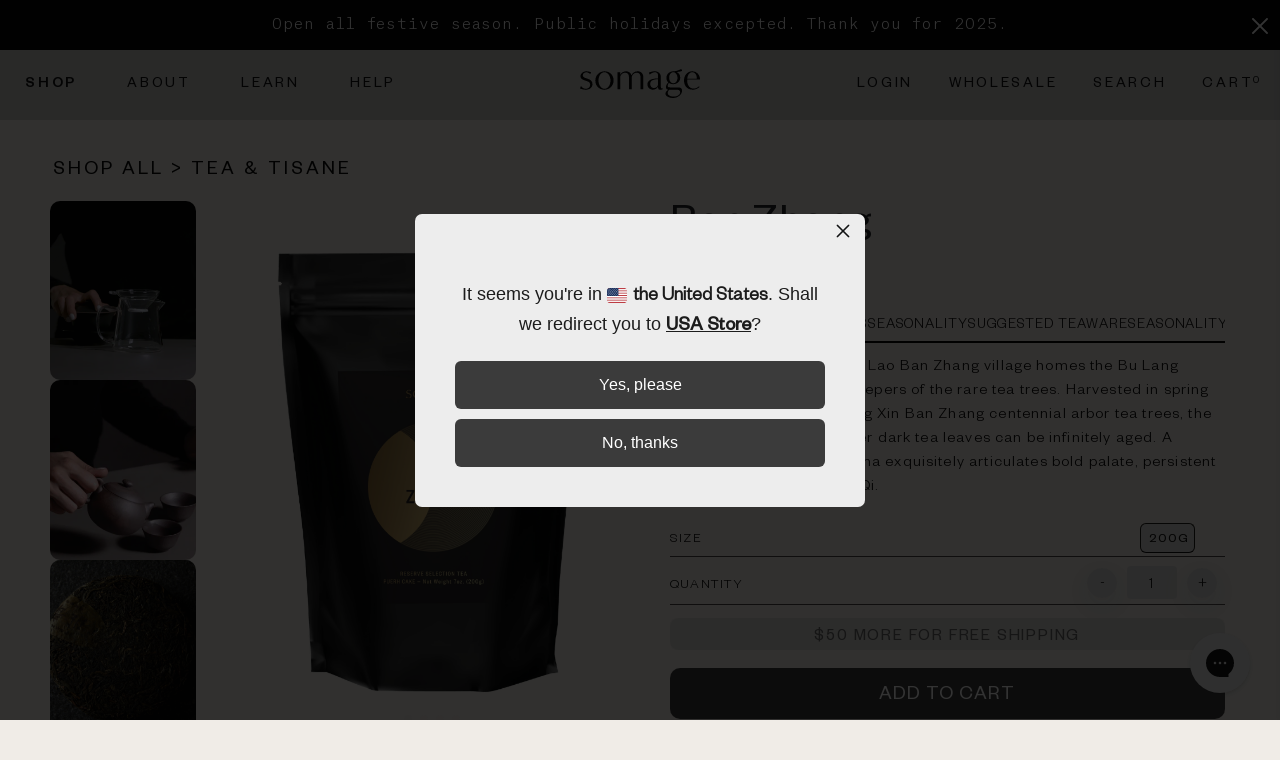

--- FILE ---
content_type: text/html; charset=utf-8
request_url: https://somage.com.au/products/ban-zhang
body_size: 57372
content:
<!doctype html>
<html lang="en" >
  <head>
    <!-- Google tag (gtag.js) -->
<script async src="https://www.googletagmanager.com/gtag/js?id=AW-10873171260"></script>
<script>
  window.dataLayer = window.dataLayer || [];
  function gtag(){dataLayer.push(arguments);}
  gtag('js', new Date());

  gtag('config', 'AW-10873171260');
</script>   
    <meta charset="utf-8">
    <meta http-equiv="cleartype" content="on">
    <meta name="robots" content="index,follow">
    <meta name="apple-mobile-web-app-capable" content="yes">
    <meta name="mobile-web-app-capable" content="yes">

    <meta name="HandheldFriendly" content="True">
    <meta name="MobileOptimized" content="320">
    <meta name="viewport" content="width=device-width, height=device-height, initial-scale=1, maximum-scale=1">
    <meta name="theme-color" content="">

    <title>
      Ban Zhang - Somage Australia
    </title>

    <script type="text/javascript">
       if(window.navigator.msPointerEnabled) {
        let redirect = window.location.origin + '/pages/browser';
          if (window.location != redirect) {
            window.location.href = redirect;
        }
      }
    </script>

    <link rel="preconnect dns-prefetch" href="https://fonts.shopifycdn.com">
    <link rel="preconnect dns-prefetch" href="https://cdn.shopify.com">
    <link rel="preconnect dns-prefetch" href="https://v.shopify.com">
    <link rel="preconnect dns-prefetch" href="https://cdn.shopifycloud.com">

    <link href="//somage.com.au/cdn/shop/t/346/assets/custom-styles.css?v=47172654572714936521758089690" rel="stylesheet" type="text/css" media="all" />
    <link href="//somage.com.au/cdn/shop/t/346/assets/custom-update-style.css?v=167980488103771983451757940387" rel="stylesheet" type="text/css" media="all" />
    <link href="https://cdnjs.cloudflare.com/ajax/libs/font-awesome/6.0.0/css/all.min.css" rel="stylesheet" type="text/css" media="all" />

    <style>
      .header-small-screen {
        display: none;
      }
      @media only screen and (max-width: 768px) {
        .template-customers-login.wholesale-logo-display .header-large-screen {
          display: block;
        }
        .template-customers-login.wholesale-logo-display .account-container .left-navigation,
        .template-customers-login.wholesale-logo-display .account-container .right-navigation {
          display: none;
        }
        .template-customers-login.wholesale-logo-display .account-container .center-navigation {
          width : 100%;
        }
      }
      @media only screen and (max-width: 767px) {
        .header-large-screen {
          display: none;
        }
        .header-small-screen {
          display: block;
        }
      }
    </style>

    
    

    
    <link href="//somage.com.au/cdn/shop/t/346/assets/bootstrap.min.css?v=20845840321003162751753775534" rel="stylesheet" type="text/css" media="all" />
    <link href="//somage.com.au/cdn/shop/t/346/assets/aos.css?v=171440860698160758581753775534" rel="stylesheet" type="text/css" media="all" />
    <link href="//somage.com.au/cdn/shop/t/346/assets/inner-page.css?v=107151402631056632101757933922" rel="stylesheet" type="text/css" media="all" />
    <link href="//somage.com.au/cdn/shop/t/346/assets/responsive.css?v=132431906665704996911756878913" rel="stylesheet" type="text/css" media="all" />    
    <link href="//somage.com.au/cdn/shop/t/346/assets/swiper-bundle.min.css?v=127370101718424465871753775534" rel="stylesheet" type="text/css" media="all" />

    

    
      <meta
        name="description"
        content="Held in Bu Lang Mountain, Lao Ban Zhang village homes the Bu Lang families, millennial safe keepers of the rare tea trees. Harvested in spring 2014 from the neighbouring Xin Ban Zhang centennial arbor tea trees, the white tips, tight and slender dark tea leaves can be infinitely aged. A continuously evolving aroma exqu"
      >
    

    
      <link rel="shortcut icon" type="image/x-icon" href="//somage.com.au/cdn/shop/files/Favicon_and_icon_32x32px_180x180.png?v=1699419110">
      <link rel="apple-touch-icon" href="//somage.com.au/cdn/shop/files/Favicon_and_icon_32x32px_180x180.png?v=1699419110">
      <link rel="apple-touch-icon" sizes="57x57" href="//somage.com.au/cdn/shop/files/Favicon_and_icon_32x32px_57x57.png?v=1699419110">
      <link rel="apple-touch-icon" sizes="60x60" href="//somage.com.au/cdn/shop/files/Favicon_and_icon_32x32px_60x60.png?v=1699419110">
      <link rel="apple-touch-icon" sizes="72x72" href="//somage.com.au/cdn/shop/files/Favicon_and_icon_32x32px_72x72.png?v=1699419110">
      <link rel="apple-touch-icon" sizes="76x76" href="//somage.com.au/cdn/shop/files/Favicon_and_icon_32x32px_76x76.png?v=1699419110">
      <link rel="apple-touch-icon" sizes="114x114" href="//somage.com.au/cdn/shop/files/Favicon_and_icon_32x32px_114x114.png?v=1699419110">
      <link rel="apple-touch-icon" sizes="180x180" href="//somage.com.au/cdn/shop/files/Favicon_and_icon_32x32px_180x180.png?v=1699419110">
      <link rel="apple-touch-icon" sizes="228x228" href="//somage.com.au/cdn/shop/files/Favicon_and_icon_32x32px_228x228.png?v=1699419110">
    
    <link rel="canonical" href="https://somage.com.au/products/ban-zhang">

    <script>window.performance && window.performance.mark && window.performance.mark('shopify.content_for_header.start');</script><meta name="facebook-domain-verification" content="q7ms0vtndsccd5ki65patxpayb2rs5">
<meta name="facebook-domain-verification" content="8b4ryvkcgha8dqpxjppd1rdam0ulkz">
<meta name="google-site-verification" content="32O-a7m_BqnvaP22ysQxJvOeFS5gb5arKb818ti9Mdw">
<meta id="shopify-digital-wallet" name="shopify-digital-wallet" content="/8106803282/digital_wallets/dialog">
<meta name="shopify-checkout-api-token" content="7cb7d49a8d94f37db6948447f8beef14">
<link rel="alternate" type="application/json+oembed" href="https://somage.com.au/products/ban-zhang.oembed">
<script async="async" src="/checkouts/internal/preloads.js?locale=en-AU"></script>
<link rel="preconnect" href="https://shop.app" crossorigin="anonymous">
<script async="async" src="https://shop.app/checkouts/internal/preloads.js?locale=en-AU&shop_id=8106803282" crossorigin="anonymous"></script>
<script id="apple-pay-shop-capabilities" type="application/json">{"shopId":8106803282,"countryCode":"AU","currencyCode":"AUD","merchantCapabilities":["supports3DS"],"merchantId":"gid:\/\/shopify\/Shop\/8106803282","merchantName":"Somage Australia","requiredBillingContactFields":["postalAddress","email","phone"],"requiredShippingContactFields":["postalAddress","email","phone"],"shippingType":"shipping","supportedNetworks":["visa","masterCard","amex","jcb"],"total":{"type":"pending","label":"Somage Australia","amount":"1.00"},"shopifyPaymentsEnabled":true,"supportsSubscriptions":true}</script>
<script id="shopify-features" type="application/json">{"accessToken":"7cb7d49a8d94f37db6948447f8beef14","betas":["rich-media-storefront-analytics"],"domain":"somage.com.au","predictiveSearch":true,"shopId":8106803282,"locale":"en"}</script>
<script>var Shopify = Shopify || {};
Shopify.shop = "somage-foods-uk.myshopify.com";
Shopify.locale = "en";
Shopify.currency = {"active":"AUD","rate":"1.0"};
Shopify.country = "AU";
Shopify.theme = {"name":"LIVE THEME #3 15\/09 - Register, A LC \u0026 Benefits","id":127767707730,"schema_name":"Somage","schema_version":"1","theme_store_id":null,"role":"main"};
Shopify.theme.handle = "null";
Shopify.theme.style = {"id":null,"handle":null};
Shopify.cdnHost = "somage.com.au/cdn";
Shopify.routes = Shopify.routes || {};
Shopify.routes.root = "/";</script>
<script type="module">!function(o){(o.Shopify=o.Shopify||{}).modules=!0}(window);</script>
<script>!function(o){function n(){var o=[];function n(){o.push(Array.prototype.slice.apply(arguments))}return n.q=o,n}var t=o.Shopify=o.Shopify||{};t.loadFeatures=n(),t.autoloadFeatures=n()}(window);</script>
<script>
  window.ShopifyPay = window.ShopifyPay || {};
  window.ShopifyPay.apiHost = "shop.app\/pay";
  window.ShopifyPay.redirectState = null;
</script>
<script id="shop-js-analytics" type="application/json">{"pageType":"product"}</script>
<script defer="defer" async type="module" src="//somage.com.au/cdn/shopifycloud/shop-js/modules/v2/client.init-shop-cart-sync_DGjqyID6.en.esm.js"></script>
<script defer="defer" async type="module" src="//somage.com.au/cdn/shopifycloud/shop-js/modules/v2/chunk.common_CM5e3XYf.esm.js"></script>
<script type="module">
  await import("//somage.com.au/cdn/shopifycloud/shop-js/modules/v2/client.init-shop-cart-sync_DGjqyID6.en.esm.js");
await import("//somage.com.au/cdn/shopifycloud/shop-js/modules/v2/chunk.common_CM5e3XYf.esm.js");

  window.Shopify.SignInWithShop?.initShopCartSync?.({"fedCMEnabled":true,"windoidEnabled":true});

</script>
<script>
  window.Shopify = window.Shopify || {};
  if (!window.Shopify.featureAssets) window.Shopify.featureAssets = {};
  window.Shopify.featureAssets['shop-js'] = {"shop-cart-sync":["modules/v2/client.shop-cart-sync_DS_n0f7A.en.esm.js","modules/v2/chunk.common_CM5e3XYf.esm.js"],"shop-button":["modules/v2/client.shop-button_CNT-NO5k.en.esm.js","modules/v2/chunk.common_CM5e3XYf.esm.js"],"init-fed-cm":["modules/v2/client.init-fed-cm_iCBVkvTB.en.esm.js","modules/v2/chunk.common_CM5e3XYf.esm.js"],"shop-cash-offers":["modules/v2/client.shop-cash-offers_Bicqpat5.en.esm.js","modules/v2/chunk.common_CM5e3XYf.esm.js","modules/v2/chunk.modal_Dl937Oy4.esm.js"],"avatar":["modules/v2/client.avatar_BTnouDA3.en.esm.js"],"init-windoid":["modules/v2/client.init-windoid_BqfVjynn.en.esm.js","modules/v2/chunk.common_CM5e3XYf.esm.js"],"init-shop-email-lookup-coordinator":["modules/v2/client.init-shop-email-lookup-coordinator_CrkkCzDo.en.esm.js","modules/v2/chunk.common_CM5e3XYf.esm.js"],"shop-toast-manager":["modules/v2/client.shop-toast-manager_HMMtSVHE.en.esm.js","modules/v2/chunk.common_CM5e3XYf.esm.js"],"pay-button":["modules/v2/client.pay-button_B57g7222.en.esm.js","modules/v2/chunk.common_CM5e3XYf.esm.js"],"shop-login-button":["modules/v2/client.shop-login-button_CZKuy_To.en.esm.js","modules/v2/chunk.common_CM5e3XYf.esm.js","modules/v2/chunk.modal_Dl937Oy4.esm.js"],"init-shop-cart-sync":["modules/v2/client.init-shop-cart-sync_DGjqyID6.en.esm.js","modules/v2/chunk.common_CM5e3XYf.esm.js"],"init-customer-accounts":["modules/v2/client.init-customer-accounts_CxJ7KIEv.en.esm.js","modules/v2/client.shop-login-button_CZKuy_To.en.esm.js","modules/v2/chunk.common_CM5e3XYf.esm.js","modules/v2/chunk.modal_Dl937Oy4.esm.js"],"init-shop-for-new-customer-accounts":["modules/v2/client.init-shop-for-new-customer-accounts_BDK66bKM.en.esm.js","modules/v2/client.shop-login-button_CZKuy_To.en.esm.js","modules/v2/chunk.common_CM5e3XYf.esm.js","modules/v2/chunk.modal_Dl937Oy4.esm.js"],"lead-capture":["modules/v2/client.lead-capture_QF_QcTqn.en.esm.js","modules/v2/chunk.common_CM5e3XYf.esm.js","modules/v2/chunk.modal_Dl937Oy4.esm.js"],"shop-follow-button":["modules/v2/client.shop-follow-button_Cgw6zD7w.en.esm.js","modules/v2/chunk.common_CM5e3XYf.esm.js","modules/v2/chunk.modal_Dl937Oy4.esm.js"],"checkout-modal":["modules/v2/client.checkout-modal_r-P2WYUC.en.esm.js","modules/v2/chunk.common_CM5e3XYf.esm.js","modules/v2/chunk.modal_Dl937Oy4.esm.js"],"init-customer-accounts-sign-up":["modules/v2/client.init-customer-accounts-sign-up_fcc8iru1.en.esm.js","modules/v2/client.shop-login-button_CZKuy_To.en.esm.js","modules/v2/chunk.common_CM5e3XYf.esm.js","modules/v2/chunk.modal_Dl937Oy4.esm.js"],"shop-login":["modules/v2/client.shop-login_CJN-CB3q.en.esm.js","modules/v2/chunk.common_CM5e3XYf.esm.js","modules/v2/chunk.modal_Dl937Oy4.esm.js"],"payment-terms":["modules/v2/client.payment-terms_C8iL647G.en.esm.js","modules/v2/chunk.common_CM5e3XYf.esm.js","modules/v2/chunk.modal_Dl937Oy4.esm.js"]};
</script>
<script>(function() {
  var isLoaded = false;
  function asyncLoad() {
    if (isLoaded) return;
    isLoaded = true;
    var urls = ["https:\/\/cdn.attn.tv\/somage\/dtag.js?shop=somage-foods-uk.myshopify.com","https:\/\/widgets.automizely.com\/aftership\/gmv.js?organization_id=ecb4019d1a1a47eaa5c126ad11a1a44a\u0026shop=somage-foods-uk.myshopify.com","https:\/\/config.gorgias.chat\/bundle-loader\/01GYCBXQ8DH4YGNZG5TECQGG11?source=shopify1click\u0026shop=somage-foods-uk.myshopify.com","https:\/\/cdn.9gtb.com\/loader.js?g_cvt_id=f0b8dd25-4038-411d-9096-7b2ab7a58ac3\u0026shop=somage-foods-uk.myshopify.com"];
    for (var i = 0; i < urls.length; i++) {
      var s = document.createElement('script');
      s.type = 'text/javascript';
      s.async = true;
      s.src = urls[i];
      var x = document.getElementsByTagName('script')[0];
      x.parentNode.insertBefore(s, x);
    }
  };
  if(window.attachEvent) {
    window.attachEvent('onload', asyncLoad);
  } else {
    window.addEventListener('load', asyncLoad, false);
  }
})();</script>
<script id="__st">var __st={"a":8106803282,"offset":39600,"reqid":"d2db215a-7f48-4c24-98b9-37fcb8762828-1765959290","pageurl":"somage.com.au\/products\/ban-zhang","u":"c75a0a36c847","p":"product","rtyp":"product","rid":7003621589074};</script>
<script>window.ShopifyPaypalV4VisibilityTracking = true;</script>
<script id="form-persister">!function(){'use strict';const t='contact',e='new_comment',n=[[t,t],['blogs',e],['comments',e],[t,'customer']],o='password',r='form_key',c=['recaptcha-v3-token','g-recaptcha-response','h-captcha-response',o],s=()=>{try{return window.sessionStorage}catch{return}},i='__shopify_v',u=t=>t.elements[r],a=function(){const t=[...n].map((([t,e])=>`form[action*='/${t}']:not([data-nocaptcha='true']) input[name='form_type'][value='${e}']`)).join(',');var e;return e=t,()=>e?[...document.querySelectorAll(e)].map((t=>t.form)):[]}();function m(t){const e=u(t);a().includes(t)&&(!e||!e.value)&&function(t){try{if(!s())return;!function(t){const e=s();if(!e)return;const n=u(t);if(!n)return;const o=n.value;o&&e.removeItem(o)}(t);const e=Array.from(Array(32),(()=>Math.random().toString(36)[2])).join('');!function(t,e){u(t)||t.append(Object.assign(document.createElement('input'),{type:'hidden',name:r})),t.elements[r].value=e}(t,e),function(t,e){const n=s();if(!n)return;const r=[...t.querySelectorAll(`input[type='${o}']`)].map((({name:t})=>t)),u=[...c,...r],a={};for(const[o,c]of new FormData(t).entries())u.includes(o)||(a[o]=c);n.setItem(e,JSON.stringify({[i]:1,action:t.action,data:a}))}(t,e)}catch(e){console.error('failed to persist form',e)}}(t)}const f=t=>{if('true'===t.dataset.persistBound)return;const e=function(t,e){const n=function(t){return'function'==typeof t.submit?t.submit:HTMLFormElement.prototype.submit}(t).bind(t);return function(){let t;return()=>{t||(t=!0,(()=>{try{e(),n()}catch(t){(t=>{console.error('form submit failed',t)})(t)}})(),setTimeout((()=>t=!1),250))}}()}(t,(()=>{m(t)}));!function(t,e){if('function'==typeof t.submit&&'function'==typeof e)try{t.submit=e}catch{}}(t,e),t.addEventListener('submit',(t=>{t.preventDefault(),e()})),t.dataset.persistBound='true'};!function(){function t(t){const e=(t=>{const e=t.target;return e instanceof HTMLFormElement?e:e&&e.form})(t);e&&m(e)}document.addEventListener('submit',t),document.addEventListener('DOMContentLoaded',(()=>{const e=a();for(const t of e)f(t);var n;n=document.body,new window.MutationObserver((t=>{for(const e of t)if('childList'===e.type&&e.addedNodes.length)for(const t of e.addedNodes)1===t.nodeType&&'FORM'===t.tagName&&a().includes(t)&&f(t)})).observe(n,{childList:!0,subtree:!0,attributes:!1}),document.removeEventListener('submit',t)}))}()}();</script>
<script integrity="sha256-52AcMU7V7pcBOXWImdc/TAGTFKeNjmkeM1Pvks/DTgc=" data-source-attribution="shopify.loadfeatures" defer="defer" src="//somage.com.au/cdn/shopifycloud/storefront/assets/storefront/load_feature-81c60534.js" crossorigin="anonymous"></script>
<script crossorigin="anonymous" defer="defer" src="//somage.com.au/cdn/shopifycloud/storefront/assets/shopify_pay/storefront-65b4c6d7.js?v=20250812"></script>
<script data-source-attribution="shopify.dynamic_checkout.dynamic.init">var Shopify=Shopify||{};Shopify.PaymentButton=Shopify.PaymentButton||{isStorefrontPortableWallets:!0,init:function(){window.Shopify.PaymentButton.init=function(){};var t=document.createElement("script");t.src="https://somage.com.au/cdn/shopifycloud/portable-wallets/latest/portable-wallets.en.js",t.type="module",document.head.appendChild(t)}};
</script>
<script data-source-attribution="shopify.dynamic_checkout.buyer_consent">
  function portableWalletsHideBuyerConsent(e){var t=document.getElementById("shopify-buyer-consent"),n=document.getElementById("shopify-subscription-policy-button");t&&n&&(t.classList.add("hidden"),t.setAttribute("aria-hidden","true"),n.removeEventListener("click",e))}function portableWalletsShowBuyerConsent(e){var t=document.getElementById("shopify-buyer-consent"),n=document.getElementById("shopify-subscription-policy-button");t&&n&&(t.classList.remove("hidden"),t.removeAttribute("aria-hidden"),n.addEventListener("click",e))}window.Shopify?.PaymentButton&&(window.Shopify.PaymentButton.hideBuyerConsent=portableWalletsHideBuyerConsent,window.Shopify.PaymentButton.showBuyerConsent=portableWalletsShowBuyerConsent);
</script>
<script data-source-attribution="shopify.dynamic_checkout.cart.bootstrap">document.addEventListener("DOMContentLoaded",(function(){function t(){return document.querySelector("shopify-accelerated-checkout-cart, shopify-accelerated-checkout")}if(t())Shopify.PaymentButton.init();else{new MutationObserver((function(e,n){t()&&(Shopify.PaymentButton.init(),n.disconnect())})).observe(document.body,{childList:!0,subtree:!0})}}));
</script>
<script id='scb4127' type='text/javascript' async='' src='https://somage.com.au/cdn/shopifycloud/privacy-banner/storefront-banner.js'></script><link id="shopify-accelerated-checkout-styles" rel="stylesheet" media="screen" href="https://somage.com.au/cdn/shopifycloud/portable-wallets/latest/accelerated-checkout-backwards-compat.css" crossorigin="anonymous">
<style id="shopify-accelerated-checkout-cart">
        #shopify-buyer-consent {
  margin-top: 1em;
  display: inline-block;
  width: 100%;
}

#shopify-buyer-consent.hidden {
  display: none;
}

#shopify-subscription-policy-button {
  background: none;
  border: none;
  padding: 0;
  text-decoration: underline;
  font-size: inherit;
  cursor: pointer;
}

#shopify-subscription-policy-button::before {
  box-shadow: none;
}

      </style>

<script>window.performance && window.performance.mark && window.performance.mark('shopify.content_for_header.end');</script>

    <script>
        var g_customer = {};
        var app_history = [];
        
        
          g_customer.type = "universal";
        
    </script>

    <script>
      var g_account = {};
      g_account.orders = [];
      var order = {};
      var order_prod = {};
      var order_line = {};
      var transaction = {};

      

      g_account.account_info = {};
      g_account.account_info.phone = "";
      g_account.account_info.email = "";
    </script>

    <script src="//somage.com.au/cdn/shop/t/346/assets/jquery.min.js?v=60938658743091704111753775534"></script>
    
    <script defer src="//somage.com.au/cdn/shop/t/346/assets/liquid-components.js?v=47015501492843250931753775534"></script>
    <script defer src="//somage.com.au/cdn/shop/t/346/assets/bootstrap.min.js?v=151295878321906490981753775534"></script>
    
    <script defer src="//somage.com.au/cdn/shop/t/346/assets/jquery.lazy.min.js?v=31005229276042796991753775534"></script>
   
   

    
   
   
   <script src="//somage.com.au/cdn/shop/t/346/assets/aos.js?v=132588078440438488731753775534" type="text/javascript"></script>
   
   

   

    

    

    

    
      <script src="//somage.com.au/cdn/shop/t/346/assets/product.js?v=172243530870795060521753775534" type="text/javascript"></script>
    

    

    

    

    

    <script>
      var curency = '$0.00';
    </script>

    <script src="//somage.com.au/cdn/shop/t/346/assets/global.js?v=109391792414502189591753949339" type="text/javascript"></script>

    <meta name="google-site-verification" content="k0ZojeDzKRqTpavXuZ0H_72hurbHqz6jSn_ZlxIcTes">

    <meta class='geo-ip' content='eyJwYXJhbWV0ZXJzIjp7InJlZGlyZWN0X3RleHQiOiI8YnI+XG5JdCBzZWVtcyB5b3UmIzM5cmUgaW4gJUNPVU5UUlklLiBTaGFsbCB3ZSByZWRpcmVjdCB5b3UgdG8gJVNUT1JFTkFNRSU/[base64]'><script async src='//somage.com.au/apps/easylocation/easylocation-1.0.3.min.js'></script>
  <!-- BEGIN app block: shopify://apps/klaviyo-email-marketing-sms/blocks/klaviyo-onsite-embed/2632fe16-c075-4321-a88b-50b567f42507 -->












  <script async src="https://static.klaviyo.com/onsite/js/XankPU/klaviyo.js?company_id=XankPU"></script>
  <script>!function(){if(!window.klaviyo){window._klOnsite=window._klOnsite||[];try{window.klaviyo=new Proxy({},{get:function(n,i){return"push"===i?function(){var n;(n=window._klOnsite).push.apply(n,arguments)}:function(){for(var n=arguments.length,o=new Array(n),w=0;w<n;w++)o[w]=arguments[w];var t="function"==typeof o[o.length-1]?o.pop():void 0,e=new Promise((function(n){window._klOnsite.push([i].concat(o,[function(i){t&&t(i),n(i)}]))}));return e}}})}catch(n){window.klaviyo=window.klaviyo||[],window.klaviyo.push=function(){var n;(n=window._klOnsite).push.apply(n,arguments)}}}}();</script>

  
    <script id="viewed_product">
      if (item == null) {
        var _learnq = _learnq || [];

        var MetafieldReviews = null
        var MetafieldYotpoRating = null
        var MetafieldYotpoCount = null
        var MetafieldLooxRating = null
        var MetafieldLooxCount = null
        var okendoProduct = null
        var okendoProductReviewCount = null
        var okendoProductReviewAverageValue = null
        try {
          // The following fields are used for Customer Hub recently viewed in order to add reviews.
          // This information is not part of __kla_viewed. Instead, it is part of __kla_viewed_reviewed_items
          MetafieldReviews = {};
          MetafieldYotpoRating = null
          MetafieldYotpoCount = null
          MetafieldLooxRating = null
          MetafieldLooxCount = null

          okendoProduct = null
          // If the okendo metafield is not legacy, it will error, which then requires the new json formatted data
          if (okendoProduct && 'error' in okendoProduct) {
            okendoProduct = null
          }
          okendoProductReviewCount = okendoProduct ? okendoProduct.reviewCount : null
          okendoProductReviewAverageValue = okendoProduct ? okendoProduct.reviewAverageValue : null
        } catch (error) {
          console.error('Error in Klaviyo onsite reviews tracking:', error);
        }

        var item = {
          Name: "Ban Zhang",
          ProductID: 7003621589074,
          Categories: ["Puerh Tea","Reserve Selection Tea 24","Reserve Tea","Tea \u0026 Tisane","Wholesale"],
          ImageURL: "https://somage.com.au/cdn/shop/files/BanZhang_grande.png?v=1714619400",
          URL: "https://somage.com.au/products/ban-zhang",
          Brand: "Somage",
          Price: "$87.00",
          Value: "87.00",
          CompareAtPrice: "$0.00"
        };
        _learnq.push(['track', 'Viewed Product', item]);
        _learnq.push(['trackViewedItem', {
          Title: item.Name,
          ItemId: item.ProductID,
          Categories: item.Categories,
          ImageUrl: item.ImageURL,
          Url: item.URL,
          Metadata: {
            Brand: item.Brand,
            Price: item.Price,
            Value: item.Value,
            CompareAtPrice: item.CompareAtPrice
          },
          metafields:{
            reviews: MetafieldReviews,
            yotpo:{
              rating: MetafieldYotpoRating,
              count: MetafieldYotpoCount,
            },
            loox:{
              rating: MetafieldLooxRating,
              count: MetafieldLooxCount,
            },
            okendo: {
              rating: okendoProductReviewAverageValue,
              count: okendoProductReviewCount,
            }
          }
        }]);
      }
    </script>
  




  <script>
    window.klaviyoReviewsProductDesignMode = false
  </script>



  <!-- BEGIN app snippet: customer-hub-data --><script>
  if (!window.customerHub) {
    window.customerHub = {};
  }
  window.customerHub.storefrontRoutes = {
    login: "/account/login?return_url=%2F%23k-hub",
    register: "/account/register?return_url=%2F%23k-hub",
    logout: "/account/logout",
    profile: "/account",
    addresses: "/account/addresses",
  };
  
  window.customerHub.userId = null;
  
  window.customerHub.storeDomain = "somage-foods-uk.myshopify.com";

  
    window.customerHub.activeProduct = {
      name: "Ban Zhang",
      category: null,
      imageUrl: "https://somage.com.au/cdn/shop/files/BanZhang_grande.png?v=1714619400",
      id: "7003621589074",
      link: "https://somage.com.au/products/ban-zhang",
      variants: [
        
          {
            id: "40224890585170",
            
            imageUrl: "https://somage.com.au/cdn/shop/files/BanZhang.png?v=1714619400&width=500",
            
            price: "8700",
            currency: "AUD",
            availableForSale: true,
            title: "200g",
          },
        
      ],
    };
    window.customerHub.activeProduct.variants.forEach((variant) => {
        
        variant.price = `${variant.price.slice(0, -2)}.${variant.price.slice(-2)}`;
    });
  

  
    window.customerHub.storeLocale = {
        currentLanguage: 'en',
        currentCountry: 'AU',
        availableLanguages: [
          
            {
              iso_code: 'en',
              endonym_name: 'English'
            }
          
        ],
        availableCountries: [
          
            {
              iso_code: 'AX',
              name: 'Åland Islands',
              currency_code: 'AUD'
            },
          
            {
              iso_code: 'AL',
              name: 'Albania',
              currency_code: 'AUD'
            },
          
            {
              iso_code: 'AD',
              name: 'Andorra',
              currency_code: 'AUD'
            },
          
            {
              iso_code: 'AM',
              name: 'Armenia',
              currency_code: 'AUD'
            },
          
            {
              iso_code: 'AU',
              name: 'Australia',
              currency_code: 'AUD'
            },
          
            {
              iso_code: 'AT',
              name: 'Austria',
              currency_code: 'AUD'
            },
          
            {
              iso_code: 'BY',
              name: 'Belarus',
              currency_code: 'AUD'
            },
          
            {
              iso_code: 'BE',
              name: 'Belgium',
              currency_code: 'AUD'
            },
          
            {
              iso_code: 'BA',
              name: 'Bosnia &amp; Herzegovina',
              currency_code: 'AUD'
            },
          
            {
              iso_code: 'BV',
              name: 'Bouvet Island',
              currency_code: 'AUD'
            },
          
            {
              iso_code: 'BG',
              name: 'Bulgaria',
              currency_code: 'AUD'
            },
          
            {
              iso_code: 'CN',
              name: 'China',
              currency_code: 'AUD'
            },
          
            {
              iso_code: 'CK',
              name: 'Cook Islands',
              currency_code: 'AUD'
            },
          
            {
              iso_code: 'HR',
              name: 'Croatia',
              currency_code: 'AUD'
            },
          
            {
              iso_code: 'CY',
              name: 'Cyprus',
              currency_code: 'AUD'
            },
          
            {
              iso_code: 'CZ',
              name: 'Czechia',
              currency_code: 'AUD'
            },
          
            {
              iso_code: 'DK',
              name: 'Denmark',
              currency_code: 'AUD'
            },
          
            {
              iso_code: 'EG',
              name: 'Egypt',
              currency_code: 'AUD'
            },
          
            {
              iso_code: 'EE',
              name: 'Estonia',
              currency_code: 'AUD'
            },
          
            {
              iso_code: 'FO',
              name: 'Faroe Islands',
              currency_code: 'AUD'
            },
          
            {
              iso_code: 'FJ',
              name: 'Fiji',
              currency_code: 'AUD'
            },
          
            {
              iso_code: 'FI',
              name: 'Finland',
              currency_code: 'AUD'
            },
          
            {
              iso_code: 'FR',
              name: 'France',
              currency_code: 'AUD'
            },
          
            {
              iso_code: 'PF',
              name: 'French Polynesia',
              currency_code: 'AUD'
            },
          
            {
              iso_code: 'GE',
              name: 'Georgia',
              currency_code: 'AUD'
            },
          
            {
              iso_code: 'DE',
              name: 'Germany',
              currency_code: 'AUD'
            },
          
            {
              iso_code: 'GI',
              name: 'Gibraltar',
              currency_code: 'AUD'
            },
          
            {
              iso_code: 'GR',
              name: 'Greece',
              currency_code: 'AUD'
            },
          
            {
              iso_code: 'GL',
              name: 'Greenland',
              currency_code: 'AUD'
            },
          
            {
              iso_code: 'GP',
              name: 'Guadeloupe',
              currency_code: 'AUD'
            },
          
            {
              iso_code: 'GG',
              name: 'Guernsey',
              currency_code: 'AUD'
            },
          
            {
              iso_code: 'HK',
              name: 'Hong Kong SAR',
              currency_code: 'AUD'
            },
          
            {
              iso_code: 'HU',
              name: 'Hungary',
              currency_code: 'AUD'
            },
          
            {
              iso_code: 'IS',
              name: 'Iceland',
              currency_code: 'AUD'
            },
          
            {
              iso_code: 'IN',
              name: 'India',
              currency_code: 'AUD'
            },
          
            {
              iso_code: 'ID',
              name: 'Indonesia',
              currency_code: 'AUD'
            },
          
            {
              iso_code: 'IE',
              name: 'Ireland',
              currency_code: 'AUD'
            },
          
            {
              iso_code: 'IM',
              name: 'Isle of Man',
              currency_code: 'AUD'
            },
          
            {
              iso_code: 'IL',
              name: 'Israel',
              currency_code: 'AUD'
            },
          
            {
              iso_code: 'IT',
              name: 'Italy',
              currency_code: 'AUD'
            },
          
            {
              iso_code: 'JP',
              name: 'Japan',
              currency_code: 'AUD'
            },
          
            {
              iso_code: 'JE',
              name: 'Jersey',
              currency_code: 'AUD'
            },
          
            {
              iso_code: 'KI',
              name: 'Kiribati',
              currency_code: 'AUD'
            },
          
            {
              iso_code: 'XK',
              name: 'Kosovo',
              currency_code: 'AUD'
            },
          
            {
              iso_code: 'LV',
              name: 'Latvia',
              currency_code: 'AUD'
            },
          
            {
              iso_code: 'LB',
              name: 'Lebanon',
              currency_code: 'AUD'
            },
          
            {
              iso_code: 'LI',
              name: 'Liechtenstein',
              currency_code: 'AUD'
            },
          
            {
              iso_code: 'LT',
              name: 'Lithuania',
              currency_code: 'AUD'
            },
          
            {
              iso_code: 'LU',
              name: 'Luxembourg',
              currency_code: 'AUD'
            },
          
            {
              iso_code: 'MO',
              name: 'Macao SAR',
              currency_code: 'AUD'
            },
          
            {
              iso_code: 'MY',
              name: 'Malaysia',
              currency_code: 'AUD'
            },
          
            {
              iso_code: 'MT',
              name: 'Malta',
              currency_code: 'AUD'
            },
          
            {
              iso_code: 'YT',
              name: 'Mayotte',
              currency_code: 'AUD'
            },
          
            {
              iso_code: 'MD',
              name: 'Moldova',
              currency_code: 'AUD'
            },
          
            {
              iso_code: 'MC',
              name: 'Monaco',
              currency_code: 'AUD'
            },
          
            {
              iso_code: 'ME',
              name: 'Montenegro',
              currency_code: 'AUD'
            },
          
            {
              iso_code: 'NR',
              name: 'Nauru',
              currency_code: 'AUD'
            },
          
            {
              iso_code: 'NL',
              name: 'Netherlands',
              currency_code: 'AUD'
            },
          
            {
              iso_code: 'NC',
              name: 'New Caledonia',
              currency_code: 'AUD'
            },
          
            {
              iso_code: 'NU',
              name: 'Niue',
              currency_code: 'AUD'
            },
          
            {
              iso_code: 'NF',
              name: 'Norfolk Island',
              currency_code: 'AUD'
            },
          
            {
              iso_code: 'MK',
              name: 'North Macedonia',
              currency_code: 'AUD'
            },
          
            {
              iso_code: 'NO',
              name: 'Norway',
              currency_code: 'AUD'
            },
          
            {
              iso_code: 'PG',
              name: 'Papua New Guinea',
              currency_code: 'AUD'
            },
          
            {
              iso_code: 'PH',
              name: 'Philippines',
              currency_code: 'AUD'
            },
          
            {
              iso_code: 'PN',
              name: 'Pitcairn Islands',
              currency_code: 'AUD'
            },
          
            {
              iso_code: 'PL',
              name: 'Poland',
              currency_code: 'AUD'
            },
          
            {
              iso_code: 'PT',
              name: 'Portugal',
              currency_code: 'AUD'
            },
          
            {
              iso_code: 'RE',
              name: 'Réunion',
              currency_code: 'AUD'
            },
          
            {
              iso_code: 'RO',
              name: 'Romania',
              currency_code: 'AUD'
            },
          
            {
              iso_code: 'RU',
              name: 'Russia',
              currency_code: 'AUD'
            },
          
            {
              iso_code: 'WS',
              name: 'Samoa',
              currency_code: 'AUD'
            },
          
            {
              iso_code: 'SM',
              name: 'San Marino',
              currency_code: 'AUD'
            },
          
            {
              iso_code: 'SA',
              name: 'Saudi Arabia',
              currency_code: 'AUD'
            },
          
            {
              iso_code: 'RS',
              name: 'Serbia',
              currency_code: 'AUD'
            },
          
            {
              iso_code: 'SG',
              name: 'Singapore',
              currency_code: 'AUD'
            },
          
            {
              iso_code: 'SK',
              name: 'Slovakia',
              currency_code: 'AUD'
            },
          
            {
              iso_code: 'SI',
              name: 'Slovenia',
              currency_code: 'AUD'
            },
          
            {
              iso_code: 'SB',
              name: 'Solomon Islands',
              currency_code: 'AUD'
            },
          
            {
              iso_code: 'ZA',
              name: 'South Africa',
              currency_code: 'AUD'
            },
          
            {
              iso_code: 'KR',
              name: 'South Korea',
              currency_code: 'AUD'
            },
          
            {
              iso_code: 'ES',
              name: 'Spain',
              currency_code: 'AUD'
            },
          
            {
              iso_code: 'SJ',
              name: 'Svalbard &amp; Jan Mayen',
              currency_code: 'AUD'
            },
          
            {
              iso_code: 'SE',
              name: 'Sweden',
              currency_code: 'AUD'
            },
          
            {
              iso_code: 'CH',
              name: 'Switzerland',
              currency_code: 'AUD'
            },
          
            {
              iso_code: 'TW',
              name: 'Taiwan',
              currency_code: 'AUD'
            },
          
            {
              iso_code: 'TH',
              name: 'Thailand',
              currency_code: 'AUD'
            },
          
            {
              iso_code: 'TL',
              name: 'Timor-Leste',
              currency_code: 'AUD'
            },
          
            {
              iso_code: 'TK',
              name: 'Tokelau',
              currency_code: 'AUD'
            },
          
            {
              iso_code: 'TO',
              name: 'Tonga',
              currency_code: 'AUD'
            },
          
            {
              iso_code: 'TR',
              name: 'Türkiye',
              currency_code: 'AUD'
            },
          
            {
              iso_code: 'TV',
              name: 'Tuvalu',
              currency_code: 'AUD'
            },
          
            {
              iso_code: 'UA',
              name: 'Ukraine',
              currency_code: 'AUD'
            },
          
            {
              iso_code: 'AE',
              name: 'United Arab Emirates',
              currency_code: 'AUD'
            },
          
            {
              iso_code: 'GB',
              name: 'United Kingdom',
              currency_code: 'AUD'
            },
          
            {
              iso_code: 'VU',
              name: 'Vanuatu',
              currency_code: 'AUD'
            },
          
            {
              iso_code: 'VA',
              name: 'Vatican City',
              currency_code: 'AUD'
            },
          
            {
              iso_code: 'VN',
              name: 'Vietnam',
              currency_code: 'AUD'
            },
          
            {
              iso_code: 'WF',
              name: 'Wallis &amp; Futuna',
              currency_code: 'AUD'
            }
          
        ]
    };
  
</script>
<!-- END app snippet -->





<!-- END app block --><meta property="og:image" content="https://cdn.shopify.com/s/files/1/0081/0680/3282/files/BanZhang.png?v=1714619400" />
<meta property="og:image:secure_url" content="https://cdn.shopify.com/s/files/1/0081/0680/3282/files/BanZhang.png?v=1714619400" />
<meta property="og:image:width" content="3125" />
<meta property="og:image:height" content="4167" />
<link href="https://monorail-edge.shopifysvc.com" rel="dns-prefetch">
<script>(function(){if ("sendBeacon" in navigator && "performance" in window) {try {var session_token_from_headers = performance.getEntriesByType('navigation')[0].serverTiming.find(x => x.name == '_s').description;} catch {var session_token_from_headers = undefined;}var session_cookie_matches = document.cookie.match(/_shopify_s=([^;]*)/);var session_token_from_cookie = session_cookie_matches && session_cookie_matches.length === 2 ? session_cookie_matches[1] : "";var session_token = session_token_from_headers || session_token_from_cookie || "";function handle_abandonment_event(e) {var entries = performance.getEntries().filter(function(entry) {return /monorail-edge.shopifysvc.com/.test(entry.name);});if (!window.abandonment_tracked && entries.length === 0) {window.abandonment_tracked = true;var currentMs = Date.now();var navigation_start = performance.timing.navigationStart;var payload = {shop_id: 8106803282,url: window.location.href,navigation_start,duration: currentMs - navigation_start,session_token,page_type: "product"};window.navigator.sendBeacon("https://monorail-edge.shopifysvc.com/v1/produce", JSON.stringify({schema_id: "online_store_buyer_site_abandonment/1.1",payload: payload,metadata: {event_created_at_ms: currentMs,event_sent_at_ms: currentMs}}));}}window.addEventListener('pagehide', handle_abandonment_event);}}());</script>
<script id="web-pixels-manager-setup">(function e(e,d,r,n,o){if(void 0===o&&(o={}),!Boolean(null===(a=null===(i=window.Shopify)||void 0===i?void 0:i.analytics)||void 0===a?void 0:a.replayQueue)){var i,a;window.Shopify=window.Shopify||{};var t=window.Shopify;t.analytics=t.analytics||{};var s=t.analytics;s.replayQueue=[],s.publish=function(e,d,r){return s.replayQueue.push([e,d,r]),!0};try{self.performance.mark("wpm:start")}catch(e){}var l=function(){var e={modern:/Edge?\/(1{2}[4-9]|1[2-9]\d|[2-9]\d{2}|\d{4,})\.\d+(\.\d+|)|Firefox\/(1{2}[4-9]|1[2-9]\d|[2-9]\d{2}|\d{4,})\.\d+(\.\d+|)|Chrom(ium|e)\/(9{2}|\d{3,})\.\d+(\.\d+|)|(Maci|X1{2}).+ Version\/(15\.\d+|(1[6-9]|[2-9]\d|\d{3,})\.\d+)([,.]\d+|)( \(\w+\)|)( Mobile\/\w+|) Safari\/|Chrome.+OPR\/(9{2}|\d{3,})\.\d+\.\d+|(CPU[ +]OS|iPhone[ +]OS|CPU[ +]iPhone|CPU IPhone OS|CPU iPad OS)[ +]+(15[._]\d+|(1[6-9]|[2-9]\d|\d{3,})[._]\d+)([._]\d+|)|Android:?[ /-](13[3-9]|1[4-9]\d|[2-9]\d{2}|\d{4,})(\.\d+|)(\.\d+|)|Android.+Firefox\/(13[5-9]|1[4-9]\d|[2-9]\d{2}|\d{4,})\.\d+(\.\d+|)|Android.+Chrom(ium|e)\/(13[3-9]|1[4-9]\d|[2-9]\d{2}|\d{4,})\.\d+(\.\d+|)|SamsungBrowser\/([2-9]\d|\d{3,})\.\d+/,legacy:/Edge?\/(1[6-9]|[2-9]\d|\d{3,})\.\d+(\.\d+|)|Firefox\/(5[4-9]|[6-9]\d|\d{3,})\.\d+(\.\d+|)|Chrom(ium|e)\/(5[1-9]|[6-9]\d|\d{3,})\.\d+(\.\d+|)([\d.]+$|.*Safari\/(?![\d.]+ Edge\/[\d.]+$))|(Maci|X1{2}).+ Version\/(10\.\d+|(1[1-9]|[2-9]\d|\d{3,})\.\d+)([,.]\d+|)( \(\w+\)|)( Mobile\/\w+|) Safari\/|Chrome.+OPR\/(3[89]|[4-9]\d|\d{3,})\.\d+\.\d+|(CPU[ +]OS|iPhone[ +]OS|CPU[ +]iPhone|CPU IPhone OS|CPU iPad OS)[ +]+(10[._]\d+|(1[1-9]|[2-9]\d|\d{3,})[._]\d+)([._]\d+|)|Android:?[ /-](13[3-9]|1[4-9]\d|[2-9]\d{2}|\d{4,})(\.\d+|)(\.\d+|)|Mobile Safari.+OPR\/([89]\d|\d{3,})\.\d+\.\d+|Android.+Firefox\/(13[5-9]|1[4-9]\d|[2-9]\d{2}|\d{4,})\.\d+(\.\d+|)|Android.+Chrom(ium|e)\/(13[3-9]|1[4-9]\d|[2-9]\d{2}|\d{4,})\.\d+(\.\d+|)|Android.+(UC? ?Browser|UCWEB|U3)[ /]?(15\.([5-9]|\d{2,})|(1[6-9]|[2-9]\d|\d{3,})\.\d+)\.\d+|SamsungBrowser\/(5\.\d+|([6-9]|\d{2,})\.\d+)|Android.+MQ{2}Browser\/(14(\.(9|\d{2,})|)|(1[5-9]|[2-9]\d|\d{3,})(\.\d+|))(\.\d+|)|K[Aa][Ii]OS\/(3\.\d+|([4-9]|\d{2,})\.\d+)(\.\d+|)/},d=e.modern,r=e.legacy,n=navigator.userAgent;return n.match(d)?"modern":n.match(r)?"legacy":"unknown"}(),u="modern"===l?"modern":"legacy",c=(null!=n?n:{modern:"",legacy:""})[u],f=function(e){return[e.baseUrl,"/wpm","/b",e.hashVersion,"modern"===e.buildTarget?"m":"l",".js"].join("")}({baseUrl:d,hashVersion:r,buildTarget:u}),m=function(e){var d=e.version,r=e.bundleTarget,n=e.surface,o=e.pageUrl,i=e.monorailEndpoint;return{emit:function(e){var a=e.status,t=e.errorMsg,s=(new Date).getTime(),l=JSON.stringify({metadata:{event_sent_at_ms:s},events:[{schema_id:"web_pixels_manager_load/3.1",payload:{version:d,bundle_target:r,page_url:o,status:a,surface:n,error_msg:t},metadata:{event_created_at_ms:s}}]});if(!i)return console&&console.warn&&console.warn("[Web Pixels Manager] No Monorail endpoint provided, skipping logging."),!1;try{return self.navigator.sendBeacon.bind(self.navigator)(i,l)}catch(e){}var u=new XMLHttpRequest;try{return u.open("POST",i,!0),u.setRequestHeader("Content-Type","text/plain"),u.send(l),!0}catch(e){return console&&console.warn&&console.warn("[Web Pixels Manager] Got an unhandled error while logging to Monorail."),!1}}}}({version:r,bundleTarget:l,surface:e.surface,pageUrl:self.location.href,monorailEndpoint:e.monorailEndpoint});try{o.browserTarget=l,function(e){var d=e.src,r=e.async,n=void 0===r||r,o=e.onload,i=e.onerror,a=e.sri,t=e.scriptDataAttributes,s=void 0===t?{}:t,l=document.createElement("script"),u=document.querySelector("head"),c=document.querySelector("body");if(l.async=n,l.src=d,a&&(l.integrity=a,l.crossOrigin="anonymous"),s)for(var f in s)if(Object.prototype.hasOwnProperty.call(s,f))try{l.dataset[f]=s[f]}catch(e){}if(o&&l.addEventListener("load",o),i&&l.addEventListener("error",i),u)u.appendChild(l);else{if(!c)throw new Error("Did not find a head or body element to append the script");c.appendChild(l)}}({src:f,async:!0,onload:function(){if(!function(){var e,d;return Boolean(null===(d=null===(e=window.Shopify)||void 0===e?void 0:e.analytics)||void 0===d?void 0:d.initialized)}()){var d=window.webPixelsManager.init(e)||void 0;if(d){var r=window.Shopify.analytics;r.replayQueue.forEach((function(e){var r=e[0],n=e[1],o=e[2];d.publishCustomEvent(r,n,o)})),r.replayQueue=[],r.publish=d.publishCustomEvent,r.visitor=d.visitor,r.initialized=!0}}},onerror:function(){return m.emit({status:"failed",errorMsg:"".concat(f," has failed to load")})},sri:function(e){var d=/^sha384-[A-Za-z0-9+/=]+$/;return"string"==typeof e&&d.test(e)}(c)?c:"",scriptDataAttributes:o}),m.emit({status:"loading"})}catch(e){m.emit({status:"failed",errorMsg:(null==e?void 0:e.message)||"Unknown error"})}}})({shopId: 8106803282,storefrontBaseUrl: "https://somage.com.au",extensionsBaseUrl: "https://extensions.shopifycdn.com/cdn/shopifycloud/web-pixels-manager",monorailEndpoint: "https://monorail-edge.shopifysvc.com/unstable/produce_batch",surface: "storefront-renderer",enabledBetaFlags: ["2dca8a86"],webPixelsConfigList: [{"id":"487325778","configuration":"{\"pixelCode\":\"CVMSTHRC77UC1HKR03FG\"}","eventPayloadVersion":"v1","runtimeContext":"STRICT","scriptVersion":"22e92c2ad45662f435e4801458fb78cc","type":"APP","apiClientId":4383523,"privacyPurposes":["ANALYTICS","MARKETING","SALE_OF_DATA"],"dataSharingAdjustments":{"protectedCustomerApprovalScopes":["read_customer_address","read_customer_email","read_customer_name","read_customer_personal_data","read_customer_phone"]}},{"id":"312901714","configuration":"{\"config\":\"{\\\"google_tag_ids\\\":[\\\"G-1VTWMQ8QRP\\\",\\\"GT-W6VMC497\\\"],\\\"target_country\\\":\\\"AU\\\",\\\"gtag_events\\\":[{\\\"type\\\":\\\"search\\\",\\\"action_label\\\":\\\"G-1VTWMQ8QRP\\\"},{\\\"type\\\":\\\"begin_checkout\\\",\\\"action_label\\\":\\\"G-1VTWMQ8QRP\\\"},{\\\"type\\\":\\\"view_item\\\",\\\"action_label\\\":[\\\"G-1VTWMQ8QRP\\\",\\\"MC-MPSJXPRX04\\\"]},{\\\"type\\\":\\\"purchase\\\",\\\"action_label\\\":[\\\"G-1VTWMQ8QRP\\\",\\\"MC-MPSJXPRX04\\\"]},{\\\"type\\\":\\\"page_view\\\",\\\"action_label\\\":[\\\"G-1VTWMQ8QRP\\\",\\\"MC-MPSJXPRX04\\\"]},{\\\"type\\\":\\\"add_payment_info\\\",\\\"action_label\\\":\\\"G-1VTWMQ8QRP\\\"},{\\\"type\\\":\\\"add_to_cart\\\",\\\"action_label\\\":\\\"G-1VTWMQ8QRP\\\"}],\\\"enable_monitoring_mode\\\":false}\"}","eventPayloadVersion":"v1","runtimeContext":"OPEN","scriptVersion":"b2a88bafab3e21179ed38636efcd8a93","type":"APP","apiClientId":1780363,"privacyPurposes":[],"dataSharingAdjustments":{"protectedCustomerApprovalScopes":["read_customer_address","read_customer_email","read_customer_name","read_customer_personal_data","read_customer_phone"]}},{"id":"108167250","configuration":"{\"pixel_id\":\"369846494544190\",\"pixel_type\":\"facebook_pixel\",\"metaapp_system_user_token\":\"-\"}","eventPayloadVersion":"v1","runtimeContext":"OPEN","scriptVersion":"ca16bc87fe92b6042fbaa3acc2fbdaa6","type":"APP","apiClientId":2329312,"privacyPurposes":["ANALYTICS","MARKETING","SALE_OF_DATA"],"dataSharingAdjustments":{"protectedCustomerApprovalScopes":["read_customer_address","read_customer_email","read_customer_name","read_customer_personal_data","read_customer_phone"]}},{"id":"29261906","configuration":"{\"hashed_organization_id\":\"ac5968b7620c040620ea88bbed5e1070_v1\",\"app_key\":\"somage-foods-uk\",\"allow_collect_personal_data\":\"true\"}","eventPayloadVersion":"v1","runtimeContext":"STRICT","scriptVersion":"c3e64302e4c6a915b615bb03ddf3784a","type":"APP","apiClientId":111542,"privacyPurposes":["ANALYTICS","MARKETING","SALE_OF_DATA"],"dataSharingAdjustments":{"protectedCustomerApprovalScopes":["read_customer_address","read_customer_email","read_customer_name","read_customer_personal_data","read_customer_phone"]}},{"id":"7241810","configuration":"{\"myshopifyDomain\":\"somage-foods-uk.myshopify.com\"}","eventPayloadVersion":"v1","runtimeContext":"STRICT","scriptVersion":"23b97d18e2aa74363140dc29c9284e87","type":"APP","apiClientId":2775569,"privacyPurposes":["ANALYTICS","MARKETING","SALE_OF_DATA"],"dataSharingAdjustments":{"protectedCustomerApprovalScopes":["read_customer_address","read_customer_email","read_customer_name","read_customer_phone","read_customer_personal_data"]}},{"id":"45973586","eventPayloadVersion":"v1","runtimeContext":"LAX","scriptVersion":"1","type":"CUSTOM","privacyPurposes":["MARKETING"],"name":"Meta pixel (migrated)"},{"id":"70647890","eventPayloadVersion":"v1","runtimeContext":"LAX","scriptVersion":"1","type":"CUSTOM","privacyPurposes":["ANALYTICS"],"name":"Google Analytics tag (migrated)"},{"id":"shopify-app-pixel","configuration":"{}","eventPayloadVersion":"v1","runtimeContext":"STRICT","scriptVersion":"0450","apiClientId":"shopify-pixel","type":"APP","privacyPurposes":["ANALYTICS","MARKETING"]},{"id":"shopify-custom-pixel","eventPayloadVersion":"v1","runtimeContext":"LAX","scriptVersion":"0450","apiClientId":"shopify-pixel","type":"CUSTOM","privacyPurposes":["ANALYTICS","MARKETING"]}],isMerchantRequest: false,initData: {"shop":{"name":"Somage Australia","paymentSettings":{"currencyCode":"AUD"},"myshopifyDomain":"somage-foods-uk.myshopify.com","countryCode":"AU","storefrontUrl":"https:\/\/somage.com.au"},"customer":null,"cart":null,"checkout":null,"productVariants":[{"price":{"amount":87.0,"currencyCode":"AUD"},"product":{"title":"Ban Zhang","vendor":"Somage","id":"7003621589074","untranslatedTitle":"Ban Zhang","url":"\/products\/ban-zhang","type":"Reserve Selection"},"id":"40224890585170","image":{"src":"\/\/somage.com.au\/cdn\/shop\/files\/BanZhang.png?v=1714619400"},"sku":"TESO-PBZ-C200","title":"200g","untranslatedTitle":"200g"}],"purchasingCompany":null},},"https://somage.com.au/cdn","ae1676cfwd2530674p4253c800m34e853cb",{"modern":"","legacy":""},{"shopId":"8106803282","storefrontBaseUrl":"https:\/\/somage.com.au","extensionBaseUrl":"https:\/\/extensions.shopifycdn.com\/cdn\/shopifycloud\/web-pixels-manager","surface":"storefront-renderer","enabledBetaFlags":"[\"2dca8a86\"]","isMerchantRequest":"false","hashVersion":"ae1676cfwd2530674p4253c800m34e853cb","publish":"custom","events":"[[\"page_viewed\",{}],[\"product_viewed\",{\"productVariant\":{\"price\":{\"amount\":87.0,\"currencyCode\":\"AUD\"},\"product\":{\"title\":\"Ban Zhang\",\"vendor\":\"Somage\",\"id\":\"7003621589074\",\"untranslatedTitle\":\"Ban Zhang\",\"url\":\"\/products\/ban-zhang\",\"type\":\"Reserve Selection\"},\"id\":\"40224890585170\",\"image\":{\"src\":\"\/\/somage.com.au\/cdn\/shop\/files\/BanZhang.png?v=1714619400\"},\"sku\":\"TESO-PBZ-C200\",\"title\":\"200g\",\"untranslatedTitle\":\"200g\"}}]]"});</script><script>
  window.ShopifyAnalytics = window.ShopifyAnalytics || {};
  window.ShopifyAnalytics.meta = window.ShopifyAnalytics.meta || {};
  window.ShopifyAnalytics.meta.currency = 'AUD';
  var meta = {"product":{"id":7003621589074,"gid":"gid:\/\/shopify\/Product\/7003621589074","vendor":"Somage","type":"Reserve Selection","variants":[{"id":40224890585170,"price":8700,"name":"Ban Zhang - 200g","public_title":"200g","sku":"TESO-PBZ-C200"}],"remote":false},"page":{"pageType":"product","resourceType":"product","resourceId":7003621589074}};
  for (var attr in meta) {
    window.ShopifyAnalytics.meta[attr] = meta[attr];
  }
</script>
<script class="analytics">
  (function () {
    var customDocumentWrite = function(content) {
      var jquery = null;

      if (window.jQuery) {
        jquery = window.jQuery;
      } else if (window.Checkout && window.Checkout.$) {
        jquery = window.Checkout.$;
      }

      if (jquery) {
        jquery('body').append(content);
      }
    };

    var hasLoggedConversion = function(token) {
      if (token) {
        return document.cookie.indexOf('loggedConversion=' + token) !== -1;
      }
      return false;
    }

    var setCookieIfConversion = function(token) {
      if (token) {
        var twoMonthsFromNow = new Date(Date.now());
        twoMonthsFromNow.setMonth(twoMonthsFromNow.getMonth() + 2);

        document.cookie = 'loggedConversion=' + token + '; expires=' + twoMonthsFromNow;
      }
    }

    var trekkie = window.ShopifyAnalytics.lib = window.trekkie = window.trekkie || [];
    if (trekkie.integrations) {
      return;
    }
    trekkie.methods = [
      'identify',
      'page',
      'ready',
      'track',
      'trackForm',
      'trackLink'
    ];
    trekkie.factory = function(method) {
      return function() {
        var args = Array.prototype.slice.call(arguments);
        args.unshift(method);
        trekkie.push(args);
        return trekkie;
      };
    };
    for (var i = 0; i < trekkie.methods.length; i++) {
      var key = trekkie.methods[i];
      trekkie[key] = trekkie.factory(key);
    }
    trekkie.load = function(config) {
      trekkie.config = config || {};
      trekkie.config.initialDocumentCookie = document.cookie;
      var first = document.getElementsByTagName('script')[0];
      var script = document.createElement('script');
      script.type = 'text/javascript';
      script.onerror = function(e) {
        var scriptFallback = document.createElement('script');
        scriptFallback.type = 'text/javascript';
        scriptFallback.onerror = function(error) {
                var Monorail = {
      produce: function produce(monorailDomain, schemaId, payload) {
        var currentMs = new Date().getTime();
        var event = {
          schema_id: schemaId,
          payload: payload,
          metadata: {
            event_created_at_ms: currentMs,
            event_sent_at_ms: currentMs
          }
        };
        return Monorail.sendRequest("https://" + monorailDomain + "/v1/produce", JSON.stringify(event));
      },
      sendRequest: function sendRequest(endpointUrl, payload) {
        // Try the sendBeacon API
        if (window && window.navigator && typeof window.navigator.sendBeacon === 'function' && typeof window.Blob === 'function' && !Monorail.isIos12()) {
          var blobData = new window.Blob([payload], {
            type: 'text/plain'
          });

          if (window.navigator.sendBeacon(endpointUrl, blobData)) {
            return true;
          } // sendBeacon was not successful

        } // XHR beacon

        var xhr = new XMLHttpRequest();

        try {
          xhr.open('POST', endpointUrl);
          xhr.setRequestHeader('Content-Type', 'text/plain');
          xhr.send(payload);
        } catch (e) {
          console.log(e);
        }

        return false;
      },
      isIos12: function isIos12() {
        return window.navigator.userAgent.lastIndexOf('iPhone; CPU iPhone OS 12_') !== -1 || window.navigator.userAgent.lastIndexOf('iPad; CPU OS 12_') !== -1;
      }
    };
    Monorail.produce('monorail-edge.shopifysvc.com',
      'trekkie_storefront_load_errors/1.1',
      {shop_id: 8106803282,
      theme_id: 127767707730,
      app_name: "storefront",
      context_url: window.location.href,
      source_url: "//somage.com.au/cdn/s/trekkie.storefront.23b90327a0b2c94129db92772d2925a9b88e09c5.min.js"});

        };
        scriptFallback.async = true;
        scriptFallback.src = '//somage.com.au/cdn/s/trekkie.storefront.23b90327a0b2c94129db92772d2925a9b88e09c5.min.js';
        first.parentNode.insertBefore(scriptFallback, first);
      };
      script.async = true;
      script.src = '//somage.com.au/cdn/s/trekkie.storefront.23b90327a0b2c94129db92772d2925a9b88e09c5.min.js';
      first.parentNode.insertBefore(script, first);
    };
    trekkie.load(
      {"Trekkie":{"appName":"storefront","development":false,"defaultAttributes":{"shopId":8106803282,"isMerchantRequest":null,"themeId":127767707730,"themeCityHash":"3904099083370459698","contentLanguage":"en","currency":"AUD"},"isServerSideCookieWritingEnabled":true,"monorailRegion":"shop_domain","enabledBetaFlags":["65f19447"]},"Session Attribution":{},"S2S":{"facebookCapiEnabled":true,"source":"trekkie-storefront-renderer","apiClientId":580111}}
    );

    var loaded = false;
    trekkie.ready(function() {
      if (loaded) return;
      loaded = true;

      window.ShopifyAnalytics.lib = window.trekkie;

      var originalDocumentWrite = document.write;
      document.write = customDocumentWrite;
      try { window.ShopifyAnalytics.merchantGoogleAnalytics.call(this); } catch(error) {};
      document.write = originalDocumentWrite;

      window.ShopifyAnalytics.lib.page(null,{"pageType":"product","resourceType":"product","resourceId":7003621589074,"shopifyEmitted":true});

      var match = window.location.pathname.match(/checkouts\/(.+)\/(thank_you|post_purchase)/)
      var token = match? match[1]: undefined;
      if (!hasLoggedConversion(token)) {
        setCookieIfConversion(token);
        window.ShopifyAnalytics.lib.track("Viewed Product",{"currency":"AUD","variantId":40224890585170,"productId":7003621589074,"productGid":"gid:\/\/shopify\/Product\/7003621589074","name":"Ban Zhang - 200g","price":"87.00","sku":"TESO-PBZ-C200","brand":"Somage","variant":"200g","category":"Reserve Selection","nonInteraction":true,"remote":false},undefined,undefined,{"shopifyEmitted":true});
      window.ShopifyAnalytics.lib.track("monorail:\/\/trekkie_storefront_viewed_product\/1.1",{"currency":"AUD","variantId":40224890585170,"productId":7003621589074,"productGid":"gid:\/\/shopify\/Product\/7003621589074","name":"Ban Zhang - 200g","price":"87.00","sku":"TESO-PBZ-C200","brand":"Somage","variant":"200g","category":"Reserve Selection","nonInteraction":true,"remote":false,"referer":"https:\/\/somage.com.au\/products\/ban-zhang"});
      }
    });


        var eventsListenerScript = document.createElement('script');
        eventsListenerScript.async = true;
        eventsListenerScript.src = "//somage.com.au/cdn/shopifycloud/storefront/assets/shop_events_listener-3da45d37.js";
        document.getElementsByTagName('head')[0].appendChild(eventsListenerScript);

})();</script>
  <script>
  if (!window.ga || (window.ga && typeof window.ga !== 'function')) {
    window.ga = function ga() {
      (window.ga.q = window.ga.q || []).push(arguments);
      if (window.Shopify && window.Shopify.analytics && typeof window.Shopify.analytics.publish === 'function') {
        window.Shopify.analytics.publish("ga_stub_called", {}, {sendTo: "google_osp_migration"});
      }
      console.error("Shopify's Google Analytics stub called with:", Array.from(arguments), "\nSee https://help.shopify.com/manual/promoting-marketing/pixels/pixel-migration#google for more information.");
    };
    if (window.Shopify && window.Shopify.analytics && typeof window.Shopify.analytics.publish === 'function') {
      window.Shopify.analytics.publish("ga_stub_initialized", {}, {sendTo: "google_osp_migration"});
    }
  }
</script>
<script
  defer
  src="https://somage.com.au/cdn/shopifycloud/perf-kit/shopify-perf-kit-2.1.2.min.js"
  data-application="storefront-renderer"
  data-shop-id="8106803282"
  data-render-region="gcp-us-central1"
  data-page-type="product"
  data-theme-instance-id="127767707730"
  data-theme-name="Somage"
  data-theme-version="1"
  data-monorail-region="shop_domain"
  data-resource-timing-sampling-rate="10"
  data-shs="true"
  data-shs-beacon="true"
  data-shs-export-with-fetch="true"
  data-shs-logs-sample-rate="1"
  data-shs-beacon-endpoint="https://somage.com.au/api/collect"
></script>
</head>

  


  
    
<div class="customloader height-1-1 width-1-1" id="pagecustomloader">
      <div class="loader-container"> <div class="loader-spin"></div></div>
</div>

  


  <body
    class=" template-product product"
    data-shop-url="https://somage.com.au"
    user-type="universal1"
    
      data-customer-logged-in="false"
    
  >
    <div id="shopify-section-announcement-bar" class="shopify-section">  








  
  

    

<div class="announcement_bar  global-transparent-bar  "
  style="background:#000000">
    
    
  <p class="announcement_text" style="color:#ffffff; font-size: 15px">Open all festive season. Public holidays excepted. Thank you for 2025.</p>
  <span class="annbarclose"><svg aria-label="Dismiss" viewBox="0 0 20 20" xmlns="http://www.w3.org/2000/svg" style="height: 1em; width: 1em;">
    <path d="M11.414 10l6.293-6.293a.999.999 0 1 0-1.414-1.414L10 8.586 3.707 2.293a.999.999 0 1 0-1.414 1.414L8.586 10l-6.293 6.293a.999.999 0 1 0 1.414 1.414L10 11.414l6.293 6.293a.997.997 0 0 0 1.414 0 .999.999 0 0 0 0-1.414L11.414 10z" fill="#ffffff"></path>
  </svg></span>
</div>







<script>

  document.body.classList.add('announcementbarshown');
  if(window.innerWidth <= 767){
    document.body.classList.add('bar-H40');
    document.querySelector('.announcement_text').style.fontSize = '10px';
  } else {
    document.body.classList.add('bar-H50');  
  }

  window.addEventListener('resize', function() {
  if (document.body.classList.contains('announcementbarshown')) {
    document.body.classList.forEach(function(className) {
      if (className.startsWith('bar-H')) {
        document.body.classList.remove(className);
      }
    });
    
    if(window.innerWidth <= 767){
      document.body.classList.add('bar-H40');
      document.querySelector('.announcement_text').style.fontSize = '10px';
    } else {
      document.body.classList.add('bar-H50');
      document.querySelector('.announcement_text').style.fontSize = '15px';
    }
  }
  });

  $('.annbarclose').click(function(){
    $('.announcement_bar').slideUp(750, function(){ $('body').removeClass('announcementbarshown'); });
  });
  
</script>
  


<!-- Free Sample Product Start -->

  






    

    

    


 <script>
  var samplelimit = 0;
   var show_sample = 1;


  </script>     
<!-- Free Sample Product End -->


  
</div>
    
      
        
          <div id="shopify-section-global-header" class="shopify-section">
<div class="white-bg backdrop"></div>
<!-- <div class="darken-bg backdrop"></div> -->
<nav
  class="global width-1-1  global-transparent  "
  grid
>
  
    
      
    
      
    
      
    
      
    
  
  <div class="global-container width-1-1 fornavzindex">
    <div class="mobile-menu width-2-5 width-1-3-s">
      <button class="icon height-1-1">
        <img src="//somage.com.au/cdn/shop/t/346/assets/mobile-hamburger.png?v=33973627344296412491753775534" alt="Hamburger" />
      </button>
    </div>
    <div class="left-navigation width-2-5">
      <div class="mobile-container width-1-1 height-1-1">
        <ul class="navigation-header height-1-1 header-desktopnew">
          
            
              <li class="heading height-1-1 shopdesktop-m" selected>
                <a class="heading-link shop_click" href="/collections/all">
                  <p>Shop</p>
                </a>
                <div class="dropdown width-1-1 display-flex open-shop-menu" grid>
                  <div class="mobile width-1-1 display-flex">
                    <div class="width-3-4 width-1-1-m">
                      <div class="searchplacing">
                        <div class="dropdown-container width-1-1 display-flex">
                          <div class="search-mobile expanded width-1-1">
                            <div class="col-lg-8  col-md-8 allList">
  <form id="mobile-search" class="search" action="/search" src="">
    <span class="s-icon">
      <img src="//somage.com.au/cdn/shop/t/346/assets/search-icon.png?v=17791909475037194511753775534" alt="" width="30" height="30">
    </span>
    <input
      type="text"
      name="q"
      value=""
      placeholder="Search"
      autocapitalize="off"
      autocomplete="off"
      autocorrect="off"
      class="search-input"
    >
    
      <button type="submit" class="search-submit">
        <svg viewBox="0 0 100 100">
          <path
              d="
          M 50,16
          l 0,72
          M 20,60
          l 30,28
          M 80,60
          l -30,28"
              stroke="#000000"
              stroke-linecap="round"
              stroke-width="4"
          />
        </svg>
      </button>
    
    <button type="submit">
      <svg viewBox="0 0 100 100">
        <path d="
        M 50,16
        l 0,72
        M 20,60
        l 30,28
        M 80,60
        l -30,28" stroke-linecap="round"></path>
      </svg>
    </button>
  </form>
</div>
<div class="col-lg-3 col-md-3" id="imgDiv"></div>

<div id="search-results"></div>

<script>
  
  $(document).ready(function() {
    var productData;
    var resultProduct;
    
    $.ajax({
      url: '/products.json',
      type: 'GET',
      data: {
        limit: 250
      },
      dataType: 'json',
      success: function(data) {
        productData = data;
      },
      error: function(xhr, textStatus, errorThrown) {
        console.error('AJAX request failed:', textStatus);
      }
    });
    
    $(document).on('keyup', '.search-input', function() {
      var searchTerm = $(this).val().toLowerCase();
      if (searchTerm.trim() !== '' && searchTerm.length >= 2) {
        var filteredData = {
          'products': [],
        };
        
        filteredData.products = productData.products.filter(function(product) {
          return product.title.toLowerCase().includes(searchTerm);
        });
        
        displayResults(filteredData.products);
        resultProduct = filteredData.products;
      
      } else {
        var resultsDiv = $('.search-pop-out #search-results');
        resultsDiv.empty();
        $('.search-pop-out #imgDiv').empty();
        $('#customMenu2').hide();
      }
    });
    
    function displayResults(products) {
      
      var resultsDiv = $('.search-pop-out #search-results');
      var mainimagebox = $('.search-pop-out #imgDiv');
      resultsDiv.empty();
      mainimagebox.empty();
      
      if (products.length === 0) {
        var mainDiv = $('<div class="mainDivsearch row"></div>');
        var searchedProductsDiv = $('<div class="searched-products"></div>');
        searchedProductsDiv.append('<p>No Products Found.</p>');
        mainDiv.append(searchedProductsDiv);
        resultsDiv.append(mainDiv);
        return;
      }
      
      var mainDiv = $('<div class="mainDivsearch row"></div>');
      var searchedProductsDiv = $('<div class="searched-products"><p>Guess You Are Searching</p></div>');
      var productDiv = $('<div class="s-product"></div>');
      $.each(products, function(index, product) {
        var anchorTag = $('<a href="/products/' + product.handle + '" class="product-title" style="text-decoration: none;" data-product-handle="' + product.handle + '" data-product-title="' + product.title + '"><h3>' + product.title + '&nbsp;&nbsp;|&nbsp;&nbsp;' + product.product_type + '</h3></a>');
        productDiv.append(anchorTag);
        searchedProductsDiv.append(productDiv);
        mainDiv.append(searchedProductsDiv);
      });
      
      if (products.length > 0) {
        var firstProduct = products[0];
        var imageSrc;
        if (firstProduct.images.length > 0) {
              imageSrc = firstProduct.images[0].src;
          } else {
              imageSrc = "//somage.com.au/cdn/shopifycloud/storefront/assets/no-image-100-2a702f30_small.gif";  // Ensure to replace with the actual default image URL
          }
          var anotherDiv = $('<div class="search-imgbox"><a href=""><img class="productImage" src="' + imageSrc + '"></a></div>');
          mainimagebox.append(anotherDiv);
      }

      resultsDiv.append(mainDiv);
      $('#customMenu2').show();
    }
    
    $(document).on('mouseenter', '.product-title', function(e) {
      
      var productHandle = $(this).data('product-handle');
      
      var product = productData.products.find(function(item) {
        return item.handle === productHandle;
      });
      
      if (product) {
        var firstImageSrc = product.images.length > 0 ? product.images[0].src : "//somage.com.au/cdn/shopifycloud/storefront/assets/no-image-100-2a702f30_small.gif";
        $(this).data('original-src', $('.productImage').attr('src'));
        $('.productImage').attr('src', firstImageSrc);
      }
    });
    
    $(document).on('mouseleave', '.product-title', function(e) {
      var firstImageSrc;

      if (resultProduct.length > 0) {
        var firstProduct = resultProduct[0];
        var imageSrc;
        if (firstProduct.images.length > 0) {
              imageSrc = firstProduct.images[0].src;
          } else {
              imageSrc = "//somage.com.au/cdn/shopifycloud/storefront/assets/no-image-100-2a702f30_small.gif";  
          }
      }
    
      $('.productImage').attr('src', imageSrc);
    });
    
    $(document).on('click', '.product-title', function() {
      var clickedTitle = $(this).attr('data-product-title');
      $('.search-input').val(clickedTitle);
    });
    
    $(document).on('click', '.search-close', function() {
      var resultsDiv = $('.search-pop-out #search-results');
      resultsDiv.empty();
      $('.search-pop-out #imgDiv').empty();
      $('#customMenu2').hide();
    });
    
  });
</script>

                          </div>
                        </div>
                      </div>
                      <div class="dropdown-container width-1-1 display-flex">
                        
                          <div class="width-1-5 width-1-1-m display-flex wdpbr onlyshopul">
                            <ul class="mobshopaccordian" accordion>
                              <li>
                                <a class="accordion-heading" href="/collections/all">Shop</a>
                                <ul class="accordion-content1">
                                  
                                    
                                    <li class="">
                                      <a href="/collections/all-products">Shop all</a>
                                    </li>
                                    
                                  
                                    
                                    <li class="">
                                      <a href="/collections/tea-tisane">Tea & Tisane</a>
                                    </li>
                                    
                                  
                                    
                                    <li class="">
                                      <a href="/collections/fresh-chai">Fresh Chai</a>
                                    </li>
                                    
                                  
                                    
                                    <li class="">
                                      <a href="/collections/chocolate">Drinking Choc.</a>
                                    </li>
                                    
                                  
                                    
                                    <li class="">
                                      <a href="/collections/matcha">Matcha</a>
                                    </li>
                                    
                                  
                                    
                                    <li class="">
                                      <a href="/collections/latte">Alt. Latte</a>
                                    </li>
                                    
                                  
                                    
                                    <li class="">
                                      <a href="/collections/teaware">Teaware</a>
                                    </li>
                                    
                                  
                                    
                                    <li class="">
                                      <a href="/collections/ingredients">Ingredients</a>
                                    </li>
                                    
                                  
                                    
                                    <li class="">
                                      <a href="/collections/gift-boxes">Gift Boxes</a>
                                    </li>
                                    
                                  
                                    
                                    <li class="">
                                      <a href="/collections/sample">Samples</a>
                                    </li>
                                    
                                  
                                </ul>
                              </li>
                            </ul>

                            <ul class="deskshopaccordian shopalldesk" accordion>
                              
                                
                                <li class="">
                                  <a href="/collections/all-products">Shop all</a>
                                </li>
                                
                              
                                
                                <li class="">
                                  <a href="/collections/tea-tisane">Tea & Tisane</a>
                                </li>
                                
                              
                                
                                <li class="">
                                  <a href="/collections/fresh-chai">Fresh Chai</a>
                                </li>
                                
                              
                                
                                <li class="">
                                  <a href="/collections/chocolate">Drinking Choc.</a>
                                </li>
                                
                              
                                
                                <li class="">
                                  <a href="/collections/matcha">Matcha</a>
                                </li>
                                
                              
                                
                                <li class="">
                                  <a href="/collections/latte">Alt. Latte</a>
                                </li>
                                
                              
                                
                                <li class="">
                                  <a href="/collections/teaware">Teaware</a>
                                </li>
                                
                              
                                
                                <li class="">
                                  <a href="/collections/ingredients">Ingredients</a>
                                </li>
                                
                              
                                
                                <li class="">
                                  <a href="/collections/gift-boxes">Gift Boxes</a>
                                </li>
                                
                              
                                
                                <li class="">
                                  <a href="/collections/sample">Samples</a>
                                </li>
                                
                              
                            </ul>
                          </div>

                          <!-- child link called 45 - -->
                          
                          

                          
                            
                            
                            

                            

                            

                            
                          
                            
                            
                            

                            
                              
                                <div class="width-1-5 width-1-1-m wdpbr">
                                  <ul accordion>
                                    <li>
                                      <a class="accordion-heading" href="/collections/tea-tisane">Tea & Tisane</a>
                                      <ul class="accordion-content1">
                                        <li>
                                          <a class="mobile-submenu-shopall" href="/collections/tea-tisane">Shop All</a>
                                        </li>
                                        
                                          <li class="width-1-1 width-1-1-m">
                                            <a href="/collections/black-tea">Black tea</a>

                                            <!--
                                              <ul accordion>
                                                  <li>
                                                      <a class="nested-accordion-heading" href="#">Nested Accordion Title</a>
                                                      <ul class="nested-accordion-content">
                                                          <li>Nested Accordion Item 1</li>
                                                          <li>Nested Accordion Item 2</li>
                                                      </ul>
                                                  </li>
                                              </ul>
                                            -->
                                          </li>
                                        
                                          <li class="width-1-1 width-1-1-m">
                                            <a href="/collections/green-tea">Green tea</a>

                                            <!--
                                              <ul accordion>
                                                  <li>
                                                      <a class="nested-accordion-heading" href="#">Nested Accordion Title</a>
                                                      <ul class="nested-accordion-content">
                                                          <li>Nested Accordion Item 1</li>
                                                          <li>Nested Accordion Item 2</li>
                                                      </ul>
                                                  </li>
                                              </ul>
                                            -->
                                          </li>
                                        
                                          <li class="width-1-1 width-1-1-m">
                                            <a href="/collections/herbal-tea">Herbal tea</a>

                                            <!--
                                              <ul accordion>
                                                  <li>
                                                      <a class="nested-accordion-heading" href="#">Nested Accordion Title</a>
                                                      <ul class="nested-accordion-content">
                                                          <li>Nested Accordion Item 1</li>
                                                          <li>Nested Accordion Item 2</li>
                                                      </ul>
                                                  </li>
                                              </ul>
                                            -->
                                          </li>
                                        
                                          <li class="width-1-1 width-1-1-m">
                                            <a href="/collections/matcha">Matcha</a>

                                            <!--
                                              <ul accordion>
                                                  <li>
                                                      <a class="nested-accordion-heading" href="#">Nested Accordion Title</a>
                                                      <ul class="nested-accordion-content">
                                                          <li>Nested Accordion Item 1</li>
                                                          <li>Nested Accordion Item 2</li>
                                                      </ul>
                                                  </li>
                                              </ul>
                                            -->
                                          </li>
                                        
                                          <li class="width-1-1 width-1-1-m">
                                            <a href="/collections/white-tea">White Tea</a>

                                            <!--
                                              <ul accordion>
                                                  <li>
                                                      <a class="nested-accordion-heading" href="#">Nested Accordion Title</a>
                                                      <ul class="nested-accordion-content">
                                                          <li>Nested Accordion Item 1</li>
                                                          <li>Nested Accordion Item 2</li>
                                                      </ul>
                                                  </li>
                                              </ul>
                                            -->
                                          </li>
                                        
                                          <li class="width-1-1 width-1-1-m">
                                            <a href="/collections/oolong-tea">Oolong tea</a>

                                            <!--
                                              <ul accordion>
                                                  <li>
                                                      <a class="nested-accordion-heading" href="#">Nested Accordion Title</a>
                                                      <ul class="nested-accordion-content">
                                                          <li>Nested Accordion Item 1</li>
                                                          <li>Nested Accordion Item 2</li>
                                                      </ul>
                                                  </li>
                                              </ul>
                                            -->
                                          </li>
                                        
                                          <li class="width-1-1 width-1-1-m">
                                            <a href="/collections/yellow-tea">Yellow Tea</a>

                                            <!--
                                              <ul accordion>
                                                  <li>
                                                      <a class="nested-accordion-heading" href="#">Nested Accordion Title</a>
                                                      <ul class="nested-accordion-content">
                                                          <li>Nested Accordion Item 1</li>
                                                          <li>Nested Accordion Item 2</li>
                                                      </ul>
                                                  </li>
                                              </ul>
                                            -->
                                          </li>
                                        
                                          <li class="width-1-1 width-1-1-m">
                                            <a href="/collections/puerh-tea">Pu Erh Tea</a>

                                            <!--
                                              <ul accordion>
                                                  <li>
                                                      <a class="nested-accordion-heading" href="#">Nested Accordion Title</a>
                                                      <ul class="nested-accordion-content">
                                                          <li>Nested Accordion Item 1</li>
                                                          <li>Nested Accordion Item 2</li>
                                                      </ul>
                                                  </li>
                                              </ul>
                                            -->
                                          </li>
                                        
                                          <li class="width-1-1 width-1-1-m">
                                            <a href="/collections/pyramid">Pyramid tea bag</a>

                                            <!--
                                              <ul accordion>
                                                  <li>
                                                      <a class="nested-accordion-heading" href="#">Nested Accordion Title</a>
                                                      <ul class="nested-accordion-content">
                                                          <li>Nested Accordion Item 1</li>
                                                          <li>Nested Accordion Item 2</li>
                                                      </ul>
                                                  </li>
                                              </ul>
                                            -->
                                          </li>
                                        
                                          <li class="width-1-1 width-1-1-m">
                                            <a href="/collections/individually-wrapped-pyramid-tea-bag-sachet">Pyramid Sachet</a>

                                            <!--
                                              <ul accordion>
                                                  <li>
                                                      <a class="nested-accordion-heading" href="#">Nested Accordion Title</a>
                                                      <ul class="nested-accordion-content">
                                                          <li>Nested Accordion Item 1</li>
                                                          <li>Nested Accordion Item 2</li>
                                                      </ul>
                                                  </li>
                                              </ul>
                                            -->
                                          </li>
                                        
                                          <li class="width-1-1 width-1-1-m">
                                            <a href="/collections/reserve-2">Reserve Selection</a>

                                            <!--
                                              <ul accordion>
                                                  <li>
                                                      <a class="nested-accordion-heading" href="#">Nested Accordion Title</a>
                                                      <ul class="nested-accordion-content">
                                                          <li>Nested Accordion Item 1</li>
                                                          <li>Nested Accordion Item 2</li>
                                                      </ul>
                                                  </li>
                                              </ul>
                                            -->
                                          </li>
                                        
                                      </ul>
                                    </li>
                                  </ul>
                                </div>
                              
                            

                            

                            
                          
                            
                            
                            

                            
                              
                                
                                  <div class="width-1-5 width-1-1-m wdpbr">
                                
                                <div class="width-1-1">
                                  <ul class="width-1-1" accordion>
                                    <li class="width-1-1">
                                      <a class="accordion-heading" href="/collections/fresh-chai">Fresh Chai</a>
                                      <ul class="accordion-content1">
                                        <li>
                                          <a class="mobile-submenu-shopall" href="/collections/fresh-chai">Shop All</a>
                                        </li>
                                        
                                          <li class="width-1-1">
                                            <a href="/products/9-spice-honey-fresh-chai">9 Spice Honey</a>
                                          </li>
                                        
                                          <li class="width-1-1">
                                            <a href="/products/9-spice-vegan-chai">9 Spice Vegan</a>
                                          </li>
                                        
                                          <li class="width-1-1">
                                            <a href="/products/turmeric-spice-chai">Turmeric Chai</a>
                                          </li>
                                        
                                          <li class="width-1-1">
                                            <a href="/products/chai-spice-dust"> Chai Garnish</a>
                                          </li>
                                        
                                      </ul>
                                    </li>
                                  </ul>
                                </div>

                                

                                
                                  
                                
                              
                            

                            

                            
                          
                            
                            
                            

                            
                              
                                
                                <div class="width-1-1">
                                  <ul class="width-1-1" accordion>
                                    <li class="width-1-1">
                                      <a class="accordion-heading" href="/collections/chocolate">Drinking Choc.</a>
                                      <ul class="accordion-content1">
                                        <li>
                                          <a class="mobile-submenu-shopall" href="/collections/chocolate">Shop All</a>
                                        </li>
                                        
                                          <li class="width-1-1">
                                            <a href="/products/drinking-chocolate-21">21% Sweet</a>
                                          </li>
                                        
                                          <li class="width-1-1">
                                            <a href="/products/drinking-chocolate-25">25.5% Smooth</a>
                                          </li>
                                        
                                          <li class="width-1-1">
                                            <a href="/products/kali-original-drinking-chocolate-33">33% Kali Original</a>
                                          </li>
                                        
                                          <li class="width-1-1">
                                            <a href="/products/drinking-chocolate-kali-47">47% Kali Rich</a>
                                          </li>
                                        
                                          <li class="width-1-1">
                                            <a href="/products/kali-drinking-chocolate-60">60% Kali Dark</a>
                                          </li>
                                        
                                          <li class="width-1-1">
                                            <a href="/products/couverture-garnish">Kali Garnish</a>
                                          </li>
                                        
                                      </ul>
                                    </li>
                                  </ul>
                                </div>

                                

                                
                                  </div>
                                  
                                  
                                
                              
                            

                            

                            
                          
                            
                            
                            

                            
                              
                                
                                  <div class="width-1-5 width-1-1-m wdpbr">
                                
                                <div class="width-1-1">
                                  <ul class="width-1-1" accordion>
                                    <li class="width-1-1">
                                      <a class="accordion-heading" href="/collections/matcha">Matcha</a>
                                      <ul class="accordion-content1">
                                        <li>
                                          <a class="mobile-submenu-shopall" href="/collections/matcha">Shop All</a>
                                        </li>
                                        
                                          <li class="width-1-1">
                                            <a href="/collections/just-matcha">Just Matcha</a>
                                          </li>
                                        
                                          <li class="width-1-1">
                                            <a href="/collections/matcha-lattes">Matcha Latte</a>
                                          </li>
                                        
                                          <li class="width-1-1">
                                            <a href="/collections/matcha-accessories">Accessories</a>
                                          </li>
                                        
                                      </ul>
                                    </li>
                                  </ul>
                                </div>

                                

                                
                                  
                                
                              
                            

                            

                            
                          
                            
                            
                            

                            
                              
                                
                                <div class="width-1-1">
                                  <ul class="width-1-1" accordion>
                                    <li class="width-1-1">
                                      <a class="accordion-heading" href="/collections/latte">Alt. Latte</a>
                                      <ul class="accordion-content1">
                                        <li>
                                          <a class="mobile-submenu-shopall" href="/collections/latte">Shop All</a>
                                        </li>
                                        
                                          <li class="width-1-1">
                                            <a href="/products/beetroot-latte">Beetroot</a>
                                          </li>
                                        
                                          <li class="width-1-1">
                                            <a href="/products/red-velvet-latte">Red Velvet</a>
                                          </li>
                                        
                                          <li class="width-1-1">
                                            <a href="/products/turmeric-latte">Turmeric</a>
                                          </li>
                                        
                                      </ul>
                                    </li>
                                  </ul>
                                </div>

                                

                                
                                  </div>
                                  
                                  
                                
                              
                            

                            

                            
                          
                            
                            
                            

                            
                              
                                
                                  <div class="width-1-5 width-1-1-m wdpbr">
                                
                                <div class="width-1-1">
                                  <ul class="width-1-1" accordion>
                                    <li class="width-1-1">
                                      <a class="accordion-heading" href="/collections/teaware">Teaware</a>
                                      <ul class="accordion-content1">
                                        <li>
                                          <a class="mobile-submenu-shopall" href="/collections/teaware">Shop All</a>
                                        </li>
                                        
                                          <li class="width-1-1">
                                            <a href="/collections/teapots">Teapots</a>
                                          </li>
                                        
                                          <li class="width-1-1">
                                            <a href="/collections/bowls-cups">Bowls & Cups</a>
                                          </li>
                                        
                                          <li class="width-1-1">
                                            <a href="/collections/accessories">Accessories</a>
                                          </li>
                                        
                                          <li class="width-1-1">
                                            <a href="/collections/storage-tea-tins">Tea Tins</a>
                                          </li>
                                        
                                      </ul>
                                    </li>
                                  </ul>
                                </div>

                                

                                
                                  
                                
                              
                            

                            

                            
                          
                            
                            
                            

                            
                              
                                
                                <div class="width-1-1">
                                  <ul class="width-1-1" accordion>
                                    <li class="width-1-1">
                                      <a class="accordion-heading" href="/collections/ingredients">Ingredients</a>
                                      <ul class="accordion-content1">
                                        <li>
                                          <a class="mobile-submenu-shopall" href="/collections/ingredients">Shop All</a>
                                        </li>
                                        
                                          <li class="width-1-1">
                                            <a href="/products/organic-panela">Panela</a>
                                          </li>
                                        
                                          <li class="width-1-1">
                                            <a href="/collections/spices">Spices</a>
                                          </li>
                                        
                                          <li class="width-1-1">
                                            <a href="/collections/essential-oil">Essential Oil</a>
                                          </li>
                                        
                                      </ul>
                                    </li>
                                  </ul>
                                </div>

                                

                                
                                  </div>
                                  
                                  
                                
                              
                            

                            

                            
                          
                            
                            
                            

                            

                            

                            
                          
                            
                            
                            

                            

                            

                            
                          
                        
                      </div>
                    </div>
                    <div class="navigation-carousel width-1-4 height-1-1 hidden-m display-flex">
                      
                        <div
                          class="shop-carousel width-1-1 



    
    



        universal
    
 "
                          slide-count-desktop="1"
                          slide-count-mobile="1"
                          slide-center-mode="false"
                          bullet-nav="false"
                          infinite-scroll="false"
                          autoplay_slider="true"
                          variable_width="false"
                          slide-speed="3000"
                          draggable="true"
                          vertical="false"
                          slide-fade="false"
                          slick-slider
                        >
                          
                          
                            
                              
                            
                              
                            
                              
                                
                              
                            
                              
                                
                                  <div class="slide">

  
  
    <div
      onclick="window.location.href='/collections/matcha'"
      class="slider-content height-1-1 width-1-1 slider-article lazy"
      
        style="background-image: url('//somage.com.au/cdn/shop/files/Shizuoka-Maruyama-blog1-3_800x.jpg?v=1761184296')"
      
    ></div>

    
  <a
    class="slider-link height-1-1 width-1-1"
    href="/collections/matcha"
  >
    
    <div class="width-1-1 slider-heading height-1-1">
      <div class="details height-1-1">
        <h2 class="width-1-1" style="color: #ffffff;">DIRECT TO GARDEN MATCHA</h2>
        <h2 class="width-1-1" style="color: #ffffff;"></h2>
      </div>
      <div class="details-cta width-1-1">
        
        
          <p class="width-1-1" style="color: #ffffff;">SHOP ALL</p>
        
      </div>
    </div>
  </a>
</div>

                                
                              
                            
                          
                        </div>
                      
                    </div>
                    <div class="width-1-1-m display-flex hidden-m " id="customMenu">
                      <div class="dropdown-container width-1-1 display-flex">
                        <div class="width-1-1 width-1-1-m">
                          <ul accordion=""><li>
                                <a class="accordion-heading" href="https://productfaq.somage.com.au/en-US" target="_blank">Help </a>
                              </li><li>
                                <a class="accordion-heading" href="https://somage.com.au/pages/live-assistance" target="_blank">Contact Us</a>
                              </li><li>
                                <a class="accordion-heading" href="https://somage.com.au/pages/live-assistance" target="_blank">Live Chat</a>
                              </li></ul>
                        </div>
                      </div>
                    </div>
                  </div>
                </div>
              </li>
            
          
            
              <li class="heading height-1-1 ">
                <a href="/pages/about" class="heading-link">
                  <p>About</p>
                </a>
              </li>
            
          
            
              <li class="heading height-1-1">
                <a class="heading-link culture_click">
                  <p>Learn</p>
                </a>
                <div class="dropdown width-1-1 open-culture-menu" grid>
                  <div class="mobile width-1-1 display-flex whole_area">
                    <div class="width-3-6 width-1-1-m">
                      <div class="dropdown-container width-1-1 display-flex">
                        
                          
                          <div class="width-1-3 width-1-1-m display-flex wdpbr onlyshopul">
                            <ul class="mobshopaccordian" accordion>
                              <li>
                                <a class="accordion-heading" href="#">HOW TO GUIDES</a>
                                <ul class="accordion-content1">
                                
                                

                                  
                                    
                                  
                                    
                                      <li>
                                        <a href="https://somage.com.au/blogs/infusion-guide/tagged/chai?view=infusion-guide">Chai</a>
                                      </li>
                                      
                                      <li>
                                        <a href="https://somage.com.au/blogs/infusion-guide/tagged/matcha?view=infusion-guide">Matcha</a>
                                      </li>
                                      
                                      <li>
                                        <a href="https://somage.com.au/blogs/infusion-guide/tagged/tea?view=infusion-guide">Tea & Tisane</a>
                                      </li>
                                      
                                      <li>
                                        <a href="https://somage.com.au/blogs/infusion-guide/tagged/chocolate?view=infusion-guide">Drinking Chocolate</a>
                                      </li>
                                      
                                      <li>
                                        <a href="https://somage.com.au/blogs/infusion-guide/tagged/lattes?view=infusion-guide">Alternative Latte</a>
                                      </li>
                                       

                                  
                                
                                    
                                  
                                    <li>
                                      <a href="/pages/music">Music for sense</a>
                                    </li>
                                  
                                

                                </ul>
                              </li>
                            </ul>

                            <ul class="deskshopaccordian read-firstcolumn-wrapper" accordion>
                            
                              
                              
                                 <ul class="width-1-1 multilink" accordion="">
                                    <li class="width-1-1">
                                      <a class="accordion-heading" href="#">How to guides</a>
                                      <ul class="accordion-content1">
                                        
                                          <li class="width-1-1 read-firstcolumn-li childlink">
                                            <a href="https://somage.com.au/blogs/infusion-guide/tagged/chai?view=infusion-guide">Chai</a>
                                          </li>
                                         
                                          <li class="width-1-1 read-firstcolumn-li childlink">
                                            <a href="https://somage.com.au/blogs/infusion-guide/tagged/matcha?view=infusion-guide">Matcha</a>
                                          </li>
                                         
                                          <li class="width-1-1 read-firstcolumn-li childlink">
                                            <a href="https://somage.com.au/blogs/infusion-guide/tagged/tea?view=infusion-guide">Tea & Tisane</a>
                                          </li>
                                         
                                          <li class="width-1-1 read-firstcolumn-li childlink">
                                            <a href="https://somage.com.au/blogs/infusion-guide/tagged/chocolate?view=infusion-guide">Drinking Chocolate</a>
                                          </li>
                                         
                                          <li class="width-1-1 read-firstcolumn-li childlink">
                                            <a href="https://somage.com.au/blogs/infusion-guide/tagged/lattes?view=infusion-guide">Alternative Latte</a>
                                          </li>
                                          
                                      </ul>
                                    </li>
                                  </ul>
                                
                              
                              
                              
                              
                               
                                  <li class="read-firstcolumn-li singlelink">
                                    <a href="/pages/music">Music for sense</a>
                                  </li>
                              
                              
                              
                              
                          
                              
                            </ul>
                          </div>

                          <!-- child link called 45 - -->
                          
                          

                          
                            
                              
                              
                              

                              
                                
                                  
                                    <div class="width-1-3 width-1-1-m wdpbr">
                                  
                                  <div class="width-1-1">
                                    <ul class="width-1-1" accordion>
                                      <li class="width-1-1">
                                        <a class="accordion-heading" href="#">Support</a>
                                        <ul class="accordion-content1">
                                          <!-- <li>
                                            <a class="mobile-submenu-shopall" href="#">Shop All</a>
                                          </li> -->
                                          
                                            <li class="width-1-1">
                                              <a href="/blogs/tea-knowledge/tagged/tea101?view=default">Tea 101</a>
                                            </li>
                                          
                                            <li class="width-1-1">
                                              <a href="/blogs/tea-knowledge/tagged/ingredients?view=default">Ingredients</a>
                                            </li>
                                          
                                            <li class="width-1-1">
                                              <a href="/pages/product-faq">Product Q&A</a>
                                            </li>
                                          
                                        </ul>
                                      </li>
                                    </ul>
                                  </div>

                                  

                                  
                                    
                                  
                                
                              

                              
                            
                          
                            
                              
                              
                              

                              
                                
                                  
                                  <div class="width-1-1">
                                    <ul class="width-1-1" accordion>
                                      <li class="width-1-1">
                                        <a class="accordion-heading" href="#">Article</a>
                                        <ul class="accordion-content1">
                                          <!-- <li>
                                            <a class="mobile-submenu-shopall" href="#">Shop All</a>
                                          </li> -->
                                          
                                            <li class="width-1-1">
                                              <a href="https://somage.com.au/blogs/culture/tagged/place">Place</a>
                                            </li>
                                          
                                            <li class="width-1-1">
                                              <a href="https://somage.com.au/blogs/culture/tagged/process">Process</a>
                                            </li>
                                          
                                            <li class="width-1-1">
                                              <a href="https://somage.com.au/blogs/culture/tagged/project">Project</a>
                                            </li>
                                          
                                        </ul>
                                      </li>
                                    </ul>
                                  </div>

                                  

                                  
                                    </div>
                                    
                                    
                                  
                                
                              

                              
                            
                          
                            
                              
                              
                              

                              
                                
                                  
                                    <div class="width-1-3 width-1-1-m wdpbr">
                                  
                                  <div class="width-1-1">
                                    <ul class="width-1-1" accordion>
                                      <li class="width-1-1">
                                        <a class="accordion-heading" href="#">Recent</a>
                                        <ul class="accordion-content1">
                                          <!-- <li>
                                            <a class="mobile-submenu-shopall" href="#">Shop All</a>
                                          </li> -->
                                          
                                            <li class="width-1-1">
                                              <a href="/blogs/culture/trip-to-shizuoka-1">Matcha Organic Trip #1</a>
                                            </li>
                                          
                                            <li class="width-1-1">
                                              <a href="/blogs/culture/trip-to-shizuoka-2">Matcha Organic Trip #2</a>
                                            </li>
                                          
                                            <li class="width-1-1">
                                              <a href="/blogs/culture/a-trip-to-tokyo">A Trip to Tokyo</a>
                                            </li>
                                          
                                            <li class="width-1-1">
                                              <a href="/blogs/culture/hojicha-latte-development">Hojicha Development</a>
                                            </li>
                                          
                                        </ul>
                                      </li>
                                    </ul>
                                  </div>

                                  

                                  
                                    
                                  
                                
                              

                              
                                </div>
                              
                            
                          
                        
                        
                      </div>
                    </div>
                    <div class="width-2-5 width-1-1-m hidden-m display-flex imagemenu">
                      <div class="article-call-outs width-1-1 display-flex wdpbr">
                        
                          
                            
                              
  <div onclick="window.location.href='/collections/matcha'" class="read width-1-2 width-1-1-l height-1-1">
    <div class="lazy tile height-1-1 artcle-bk" style="background-image: url('//somage.com.au/cdn/shop/files/Shizuoka-Maruyama-blog1-3_800x.jpg?v=1761184296')"></div>
    <div class="tile-content height-1-1 width-1-1">
      <div class="width-1-1 tile-heading height-1-1">
        <h2 class="width-1-1" style="color: #ffffff;">DIRECT TO GARDEN MATCHA</h2>
        <h2 class="width-1-1" style="color: #ffffff;">SHOP ALL</h2>
      </div>
      <div class="details-cta width-1-1">
        
        
          <a href="/collections/matcha" style="color: #ffffff"></a>
        
      </div>
    </div>
  </div>





                            
                          
                            
                              
  <div onclick="window.location.href='/blogs/culture/trip-to-shizuoka-1'" class="read width-1-2 width-1-1-l height-1-1">
    <div class="lazy tile height-1-1 artcle-bk" style="background-image: url('//somage.com.au/cdn/shop/files/Shizuoka-farm-blog1-10_800x.jpg?v=1761180644')"></div>
    <div class="tile-content height-1-1 width-1-1">
      <div class="width-1-1 tile-heading height-1-1">
        <h2 class="width-1-1" style="color: #ffffff;">LATEST ARTICLE</h2>
        <h2 class="width-1-1" style="color: #ffffff;">ORGANIC MATCHA ORIGIN TRIP: SHIZOUKA, JAPAN</h2>
      </div>
      <div class="details-cta width-1-1">
        
        
          <a href="/blogs/culture/trip-to-shizuoka-1" style="color: #ffffff"></a>
        
      </div>
    </div>
  </div>





                            
                          
                            
                          
                            
                          
                        
                      </div>
                    </div>
                    <div class="width-1-1-m display-flex hidden-m " id="customMenu1">
                      <div class="dropdown-container width-1-1 display-flex">
                        <div class="width-1-1 width-1-1-m">
                          <ul accordion=""><li>
                                <a class="accordion-heading" href="https://productfaq.somage.com.au/en-US" target="_blank">Help</a>
                              </li><li>
                                <a class="accordion-heading" href="https://somage.com.au/pages/live-assistance" target="_blank">Contact Us</a>
                              </li><li>
                                <a class="accordion-heading" href="https://somage.com.au/pages/live-assistance" target="_blank">Live Chat</a>
                              </li></ul>
                        </div>
                      </div>
                    </div>
                  </div>
                </div>
              </li>
            
          
            
              <li class="heading height-1-1 ">
                <a href="/pages/help-centre" class="heading-link">
                  <p>Help</p>
                </a>
              </li>
            
          
          <li class="heading height-1-1 openCart">
            <a class="heading-link d-flex">
              <p>Cart</p>
              <div id="cart-count ">
                <p class="cart-counttttt">0</p>
              </div>
            </a>
          </li>
          <li class="heading wholesale-mobile height-1-1 ">
            <a class="heading-link hidden">
              <p>Wholesale</p>
            </a>
            <!--
              <div class="dropdown wholesale width-1-1" grid>
                <div class="width-1-1 display-flex whole_area">
                  <div class="width-1-1">
                    <div class="dropdown-container width-1-1 display-flex">
                      <div class="expanded width-1-1">
                        <ul accordion>
                          <li>
                            <p>
                              Distributors <br>
                              & Foodservice
                            </p>
                          </li>
                        </ul>
                      </div>
                      <div class="options width-1-1">
                        <ul accordion>
                          <li>
                            <a class="accordion-heading" href="/account/login">Login</a>
                          </li>
                          <li>
                            <a class="accordion-heading" href="/account/register">Apply</a>
                          </li>
                        </ul>
                      </div>
                    </div>
                  </div>
                </div>
              </div>
            -->
          </li>
          <!--
            <li class="heading search height-1-1 mobile-search">
                <a class="heading-link ">
                    <p>Search</p>
                </a>
                <div class="dropdown width-1-1" grid>
                    <div class="width-1-1 display-flex">
                        <div class="width-3-5 width-1-1-m">
                            <div class="dropdown-container width-1-1 display-flex">
                              <div class="search-mobile expanded width-1-1">
                                <div class="col-lg-8  col-md-8 allList">
  <form id="mobile-search" class="search" action="/search" src="">
    <span class="s-icon">
      <img src="//somage.com.au/cdn/shop/t/346/assets/search-icon.png?v=17791909475037194511753775534" alt="" width="30" height="30">
    </span>
    <input
      type="text"
      name="q"
      value=""
      placeholder="What are you looking for?"
      autocapitalize="off"
      autocomplete="off"
      autocorrect="off"
      class="search-input"
    >
    
      <button type="submit" class="search-submit">
        <svg viewBox="0 0 100 100">
          <path
              d="
          M 50,16
          l 0,72
          M 20,60
          l 30,28
          M 80,60
          l -30,28"
              stroke="#000000"
              stroke-linecap="round"
              stroke-width="4"
          />
        </svg>
      </button>
    
    <button type="submit">
      <svg viewBox="0 0 100 100">
        <path d="
        M 50,16
        l 0,72
        M 20,60
        l 30,28
        M 80,60
        l -30,28" stroke-linecap="round"></path>
      </svg>
    </button>
  </form>
</div>
<div class="col-lg-3 col-md-3" id="imgDiv"></div>

<div id="search-results"></div>

<script>
  
  $(document).ready(function() {
    var productData;
    var resultProduct;
    
    $.ajax({
      url: '/products.json',
      type: 'GET',
      data: {
        limit: 250
      },
      dataType: 'json',
      success: function(data) {
        productData = data;
      },
      error: function(xhr, textStatus, errorThrown) {
        console.error('AJAX request failed:', textStatus);
      }
    });
    
    $(document).on('keyup', '.search-input', function() {
      var searchTerm = $(this).val().toLowerCase();
      if (searchTerm.trim() !== '' && searchTerm.length >= 2) {
        var filteredData = {
          'products': [],
        };
        
        filteredData.products = productData.products.filter(function(product) {
          return product.title.toLowerCase().includes(searchTerm);
        });
        
        displayResults(filteredData.products);
        resultProduct = filteredData.products;
      
      } else {
        var resultsDiv = $('.search-pop-out #search-results');
        resultsDiv.empty();
        $('.search-pop-out #imgDiv').empty();
        $('#customMenu2').hide();
      }
    });
    
    function displayResults(products) {
      
      var resultsDiv = $('.search-pop-out #search-results');
      var mainimagebox = $('.search-pop-out #imgDiv');
      resultsDiv.empty();
      mainimagebox.empty();
      
      if (products.length === 0) {
        var mainDiv = $('<div class="mainDivsearch row"></div>');
        var searchedProductsDiv = $('<div class="searched-products"></div>');
        searchedProductsDiv.append('<p>No Products Found.</p>');
        mainDiv.append(searchedProductsDiv);
        resultsDiv.append(mainDiv);
        return;
      }
      
      var mainDiv = $('<div class="mainDivsearch row"></div>');
      var searchedProductsDiv = $('<div class="searched-products"><p>Guess You Are Searching</p></div>');
      var productDiv = $('<div class="s-product"></div>');
      $.each(products, function(index, product) {
        var anchorTag = $('<a href="/products/' + product.handle + '" class="product-title" style="text-decoration: none;" data-product-handle="' + product.handle + '" data-product-title="' + product.title + '"><h3>' + product.title + '&nbsp;&nbsp;|&nbsp;&nbsp;' + product.product_type + '</h3></a>');
        productDiv.append(anchorTag);
        searchedProductsDiv.append(productDiv);
        mainDiv.append(searchedProductsDiv);
      });
      
      if (products.length > 0) {
        var firstProduct = products[0];
        var imageSrc;
        if (firstProduct.images.length > 0) {
              imageSrc = firstProduct.images[0].src;
          } else {
              imageSrc = "//somage.com.au/cdn/shopifycloud/storefront/assets/no-image-100-2a702f30_small.gif";  // Ensure to replace with the actual default image URL
          }
          var anotherDiv = $('<div class="search-imgbox"><a href=""><img class="productImage" src="' + imageSrc + '"></a></div>');
          mainimagebox.append(anotherDiv);
      }

      resultsDiv.append(mainDiv);
      $('#customMenu2').show();
    }
    
    $(document).on('mouseenter', '.product-title', function(e) {
      
      var productHandle = $(this).data('product-handle');
      
      var product = productData.products.find(function(item) {
        return item.handle === productHandle;
      });
      
      if (product) {
        var firstImageSrc = product.images.length > 0 ? product.images[0].src : "//somage.com.au/cdn/shopifycloud/storefront/assets/no-image-100-2a702f30_small.gif";
        $(this).data('original-src', $('.productImage').attr('src'));
        $('.productImage').attr('src', firstImageSrc);
      }
    });
    
    $(document).on('mouseleave', '.product-title', function(e) {
      var firstImageSrc;

      if (resultProduct.length > 0) {
        var firstProduct = resultProduct[0];
        var imageSrc;
        if (firstProduct.images.length > 0) {
              imageSrc = firstProduct.images[0].src;
          } else {
              imageSrc = "//somage.com.au/cdn/shopifycloud/storefront/assets/no-image-100-2a702f30_small.gif";  
          }
      }
    
      $('.productImage').attr('src', imageSrc);
    });
    
    $(document).on('click', '.product-title', function() {
      var clickedTitle = $(this).attr('data-product-title');
      $('.search-input').val(clickedTitle);
    });
    
    $(document).on('click', '.search-close', function() {
      var resultsDiv = $('.search-pop-out #search-results');
      resultsDiv.empty();
      $('.search-pop-out #imgDiv').empty();
      $('#customMenu2').hide();
    });
    
  });
</script>

                                <div class="popular-searches">
                                  <div class="heading">
                                    <p>Popular Searches</p>
                                  </div>
                                    <div class="suggestions">
                                      <h3 class="width-1-1">
                                        
                                          <a href="/search?q=fresh+chai">Fresh Chai,</a>
                                        
                                          <a href="/search?q=tea">Tea,</a>
                                        
                                          <a href="/search?q=green+tea">Green Tea,</a>
                                        
                                          <a href="/search?q=black+tea">Black Tea,</a>
                                        
                                          <a href="/search?q=matcha">Matcha,</a>
                                        
                                          <a href="/search?q=latte">Latte</a>
                                        
                                      </h3>
                                    </div>
                                </div>
                              </div>
                            </div>
                        </div>
                    </div>
                </div>
            </li>
          -->
        </ul>
        <div class="close-menu mobile-menu">
          <a>
            <p>
              <svg
                aria-label="Dismiss"
                viewBox="0 0 20 20"
                xmlns="http://www.w3.org/2000/svg"
                style="height: 14px; width: 14px;"
              >
                <path d="M11.414 10l6.293-6.293a.999.999 0 1 0-1.414-1.414L10 8.586 3.707 2.293a.999.999 0 1 0-1.414 1.414L8.586 10l-6.293 6.293a.999.999 0 1 0 1.414 1.414L10 11.414l6.293 6.293a.997.997 0 0 0 1.414 0 .999.999 0 0 0 0-1.414L11.414 10z" fill="#000"></path>
              </svg>
            </p>
          </a>
        </div>

        <!-- ===mobile menu==== -->

        <!--
          <div class="searchplacing">
            <div class="dropdown-container width-1-1 display-flex">
              <div class="search-mobile expanded width-1-1">
                <div class="col-lg-8  col-md-8 allList">
  <form id="mobile-search" class="search" action="/search" src="">
    <span class="s-icon">
      <img src="//somage.com.au/cdn/shop/t/346/assets/search-icon.png?v=17791909475037194511753775534" alt="" width="30" height="30">
    </span>
    <input
      type="text"
      name="q"
      value=""
      placeholder="Search"
      autocapitalize="off"
      autocomplete="off"
      autocorrect="off"
      class="search-input"
    >
    
      <button type="submit" class="search-submit">
        <svg viewBox="0 0 100 100">
          <path
              d="
          M 50,16
          l 0,72
          M 20,60
          l 30,28
          M 80,60
          l -30,28"
              stroke="#000000"
              stroke-linecap="round"
              stroke-width="4"
          />
        </svg>
      </button>
    
    <button type="submit">
      <svg viewBox="0 0 100 100">
        <path d="
        M 50,16
        l 0,72
        M 20,60
        l 30,28
        M 80,60
        l -30,28" stroke-linecap="round"></path>
      </svg>
    </button>
  </form>
</div>
<div class="col-lg-3 col-md-3" id="imgDiv"></div>

<div id="search-results"></div>

<script>
  
  $(document).ready(function() {
    var productData;
    var resultProduct;
    
    $.ajax({
      url: '/products.json',
      type: 'GET',
      data: {
        limit: 250
      },
      dataType: 'json',
      success: function(data) {
        productData = data;
      },
      error: function(xhr, textStatus, errorThrown) {
        console.error('AJAX request failed:', textStatus);
      }
    });
    
    $(document).on('keyup', '.search-input', function() {
      var searchTerm = $(this).val().toLowerCase();
      if (searchTerm.trim() !== '' && searchTerm.length >= 2) {
        var filteredData = {
          'products': [],
        };
        
        filteredData.products = productData.products.filter(function(product) {
          return product.title.toLowerCase().includes(searchTerm);
        });
        
        displayResults(filteredData.products);
        resultProduct = filteredData.products;
      
      } else {
        var resultsDiv = $('.search-pop-out #search-results');
        resultsDiv.empty();
        $('.search-pop-out #imgDiv').empty();
        $('#customMenu2').hide();
      }
    });
    
    function displayResults(products) {
      
      var resultsDiv = $('.search-pop-out #search-results');
      var mainimagebox = $('.search-pop-out #imgDiv');
      resultsDiv.empty();
      mainimagebox.empty();
      
      if (products.length === 0) {
        var mainDiv = $('<div class="mainDivsearch row"></div>');
        var searchedProductsDiv = $('<div class="searched-products"></div>');
        searchedProductsDiv.append('<p>No Products Found.</p>');
        mainDiv.append(searchedProductsDiv);
        resultsDiv.append(mainDiv);
        return;
      }
      
      var mainDiv = $('<div class="mainDivsearch row"></div>');
      var searchedProductsDiv = $('<div class="searched-products"><p>Guess You Are Searching</p></div>');
      var productDiv = $('<div class="s-product"></div>');
      $.each(products, function(index, product) {
        var anchorTag = $('<a href="/products/' + product.handle + '" class="product-title" style="text-decoration: none;" data-product-handle="' + product.handle + '" data-product-title="' + product.title + '"><h3>' + product.title + '&nbsp;&nbsp;|&nbsp;&nbsp;' + product.product_type + '</h3></a>');
        productDiv.append(anchorTag);
        searchedProductsDiv.append(productDiv);
        mainDiv.append(searchedProductsDiv);
      });
      
      if (products.length > 0) {
        var firstProduct = products[0];
        var imageSrc;
        if (firstProduct.images.length > 0) {
              imageSrc = firstProduct.images[0].src;
          } else {
              imageSrc = "//somage.com.au/cdn/shopifycloud/storefront/assets/no-image-100-2a702f30_small.gif";  // Ensure to replace with the actual default image URL
          }
          var anotherDiv = $('<div class="search-imgbox"><a href=""><img class="productImage" src="' + imageSrc + '"></a></div>');
          mainimagebox.append(anotherDiv);
      }

      resultsDiv.append(mainDiv);
      $('#customMenu2').show();
    }
    
    $(document).on('mouseenter', '.product-title', function(e) {
      
      var productHandle = $(this).data('product-handle');
      
      var product = productData.products.find(function(item) {
        return item.handle === productHandle;
      });
      
      if (product) {
        var firstImageSrc = product.images.length > 0 ? product.images[0].src : "//somage.com.au/cdn/shopifycloud/storefront/assets/no-image-100-2a702f30_small.gif";
        $(this).data('original-src', $('.productImage').attr('src'));
        $('.productImage').attr('src', firstImageSrc);
      }
    });
    
    $(document).on('mouseleave', '.product-title', function(e) {
      var firstImageSrc;

      if (resultProduct.length > 0) {
        var firstProduct = resultProduct[0];
        var imageSrc;
        if (firstProduct.images.length > 0) {
              imageSrc = firstProduct.images[0].src;
          } else {
              imageSrc = "//somage.com.au/cdn/shopifycloud/storefront/assets/no-image-100-2a702f30_small.gif";  
          }
      }
    
      $('.productImage').attr('src', imageSrc);
    });
    
    $(document).on('click', '.product-title', function() {
      var clickedTitle = $(this).attr('data-product-title');
      $('.search-input').val(clickedTitle);
    });
    
    $(document).on('click', '.search-close', function() {
      var resultsDiv = $('.search-pop-out #search-results');
      resultsDiv.empty();
      $('.search-pop-out #imgDiv').empty();
      $('#customMenu2').hide();
    });
    
  });
</script>

              </div>
            </div>
          </div>
        -->
      </div>

      <!-- ===mobile menu==== -->
      <div class="mobile-bottom-menu">
        <ul class="navigation-header height-1-1 mob-bt-nav">
          <li class="heading height-1-1 width-1-2">
            <a href="" class="heading-link">
              <p>Culture</p>
            </a>
          </li>

          <li class="heading height-1-1 width-1-2 ">
            <a href="https://www.somage.com/" class="heading-link">
              <p>Help</p>
            </a>
          </li>

          <li class="heading height-1-1 width-1-2 ">
            <a href="/pages/about" class="heading-link">
              <p>About</p>
            </a>
          </li>

          <li class="heading height-1-1 width-1-2 ">
            <a href="" class="heading-link">
              <p>Live Chat</p>
            </a>
          </li>
        </ul>
      </div>

      <div class="bottom-tier width-1-1">
        <ul class="width-1-1">
          
            <li class="heading height-1-1">
              <a href="/account/login" class="heading-link">
                <p>Login</p>
              </a>
            </li>
            <li class="heading wholesale height-1-1">
              <a class="heading-link" href="/account/login?header=wholesale">
                <p>Wholesale</p>
              </a>
            </li>
          
          
          <!--
            <li class="heading search height-1-1">
              <a class="heading-link">
              <p>Search</p>
              </a>
            </li>
          -->
        </ul>
      </div>
    </div>
    <div class="center-navigation customerLoginLogo width-1-5 width-1-3-s">
      <div class="height-1-1">
        <div class="logo height-1-1">
          
            <a href="/" class="sl-logo">
              <!-- <img src="//somage.com.au/cdn/shop/t/346/assets/logo.png?v=147342255601610505281753775534"> -->
              <svg xmlns="http://www.w3.org/2000/svg" width="95" height="24" viewBox="0 0 95 24" fill="none">
                <path d="M88.8554 2.5773C90.8545 2.5773 92.5127 4.26942 92.5127 7.80325H84.9064C85.1389 4.29435 87.0138 2.5773 88.8554 2.5773ZM94.999 8.46598C94.999 4.3494 92.0244 1.84082 88.9288 1.84082C84.9037 1.84082 82.3477 5.21001 82.3477 9.27516C82.3477 13.3403 84.835 16.563 89.295 16.563C92.4836 16.563 94.7068 14.3547 94.7068 14.3547L94.1958 13.84C94.1958 13.84 92.4022 15.6801 89.9529 15.6801C85.6636 15.6801 84.834 11.3371 84.834 9.05495V8.46546H94.9995L94.999 8.46598Z" fill="#000"/>
                <path d="M77.1566 7.06766C77.1566 9.7035 75.6828 11.4107 73.865 11.4107C72.0471 11.4107 70.5749 9.55495 70.5749 6.91912C70.5749 4.28329 72.0477 2.5761 73.865 2.5761C75.6823 2.5761 77.1566 4.43183 77.1566 7.06766ZM77.1566 16.5634C80.5946 16.5634 80.2284 22.0844 74.2211 22.0844C69.4869 22.0844 68.273 19.1899 70.5749 16.5634H77.1561H77.1566ZM80.1555 0C80.1555 0 76.8639 1.84015 73.939 1.84015C71.014 1.84015 68.3808 4.02516 68.3808 7.06766C68.3808 8.59255 68.979 9.86398 69.9588 10.7537C68.7581 11.901 68.0146 13.2482 68.0146 14.369C68.0146 16.0238 69.1365 16.5634 69.7701 16.5634H69.8436C65.0501 19.9741 68.9494 23.1886 73.5009 23.1886C80.8145 23.1886 83.3737 14.7233 77.889 14.7233H72.0382C70.2261 14.7233 69.4773 14.65 69.4773 13.5458C69.4773 12.6504 69.9223 11.7623 70.3725 11.0913C71.2989 11.7665 72.4857 12.1472 73.792 12.1472C76.8216 12.1472 79.3512 9.96214 79.3512 6.91964C79.3512 4.86343 78.2616 3.26843 76.6202 2.44782C79.523 2.15749 80.8858 1.47243 80.8858 1.47243L80.155 0L80.1555 0Z" fill="#000"/>
                <path d="M61.7984 12.1463C61.7984 13.9756 60.3246 15.2377 58.5068 15.2377C56.6889 15.2377 55.5813 13.8291 55.5813 11.9983C55.5813 10.1675 56.4543 8.27231 61.7979 8.10871V12.1463H61.7984ZM63.9919 14.3547V6.25765C63.9919 3.67999 61.9691 1.83984 59.2376 1.83984C56.7021 1.83984 54.4848 2.94404 54.4848 2.94404L55.2156 4.41647C55.2156 4.41647 57.3373 2.57632 59.384 2.57632C61.0422 2.57632 61.7984 3.68051 61.7984 5.15242V7.51714C54.7564 7.67191 53.3867 10.0813 53.3867 12.4413C53.3867 14.8014 55.352 16.5631 57.7749 16.5631C59.5753 16.5631 61.1209 15.5129 61.7984 13.973V14.8694C61.7984 17.3723 64.7222 16.5631 65.4547 16.1949V15.4589C65.4547 15.4589 63.9919 16.0484 63.9919 14.3547Z" fill="#000"/>
                <path d="M45.635 1.84036C43.4431 1.84036 41.4635 3.08686 40.8136 5.13736C40.2772 2.84743 38.2882 1.84036 36.4931 1.84036C34.4417 1.84036 32.5768 2.93365 31.8137 4.75562V2.57632H29.6191V16.1954H31.8137V6.62485C31.8137 5.02933 33.5761 2.94456 35.6893 2.94456C37.6884 2.94456 38.7611 4.19677 38.7611 6.40516V16.1959H40.9547V6.62485C40.9547 5.02933 42.717 2.94456 44.8318 2.94456C46.8309 2.94456 47.902 4.19677 47.902 6.40516V16.1959H50.0966V6.40464C50.0966 3.21411 47.7313 1.83984 45.6356 1.83984" fill="#000"/>
                <path d="M19.3788 15.8281C16.7535 15.8281 14.6244 12.9845 14.6244 9.1287C14.6244 5.27285 16.753 2.5773 19.3788 2.5773C22.0046 2.5773 24.1332 5.42088 24.1332 9.27672C24.1332 13.1326 22.0046 15.8281 19.3788 15.8281ZM19.4523 1.84082C15.4134 1.84082 12.1387 5.01369 12.1387 9.27672C12.1387 13.5398 15.267 16.5646 19.3059 16.5646C23.3447 16.5646 26.6195 13.3907 26.6195 9.1287C26.6195 4.8667 23.4911 1.84082 19.4523 1.84082Z" fill="#000"/>
                <path d="M2.19355 5.15288C2.19355 3.68045 3.29005 2.57678 5.11898 2.57678C6.58169 2.57678 8.04441 4.04921 8.04441 4.04921L8.77524 2.57678C8.77524 2.57678 6.9479 1.84082 5.04605 1.84082C2.55975 1.8403 0.364622 3.68045 0.364622 5.88883C0.364622 10.1586 8.04388 8.31847 8.04388 12.514C8.04388 14.0113 7.06839 15.8276 4.38656 15.8276C2.19302 15.8276 0.730301 13.6177 0.730301 13.6177L0 15.4594C0 15.4594 1.82734 16.5636 4.47111 16.5636C8.04388 16.5636 9.87281 14.4284 9.87281 12.1458C9.87281 6.62479 2.19355 8.46546 2.19355 5.15288Z" fill="#000"/>
              </svg>
            </a>
          
        </div>
      </div>
    </div>
    <div class="right-navigation width-2-5 width-1-3-s">
      <div class="width-1-1 height-1-1">
        <ul class="navigation-header height-1-1 margin-remove">
          <li class="height-1-1 hidden-m">
            
              <a href="/account/login" class="heading-link display-flex">
                <p>Login</p>
              </a>
            
          </li>
          
            
              <li class="wholesale height-1-1 hidden-m">
                <a class="heading-link">
                  <p>Wholesale</p>
                </a>
              </li>
            
          
          <li class="search-container height-1-1 cursor">
            <a class="heading-link ">
              <p>Search</p>
            </a>
          </li>
          
          <li class="cart-link cart-trigger height-1-1">
            <a class="heading-link">
              <p>Cart</p>
              <div id="cart-count">
                <p>0</p>
              </div>
            </a>
          </li>
        </ul>
        <div class="search-pop-out heder-searchbox">
          <div class="container width-1-1 search-box">
            <div class="col-lg-8  col-md-8 allList">
  <form id="header-search" class="search" action="/search" src="files/image_24_1.png">
    <span class="s-icon">
      <img src="//somage.com.au/cdn/shop/t/346/assets/search-icon.png?v=17791909475037194511753775534" alt="" width="30" height="30">
    </span>
    <input
      type="text"
      name="q"
      value=""
      placeholder="SEARCH..."
      autocapitalize="off"
      autocomplete="off"
      autocorrect="off"
      class="search-input"
    >
    
    <button type="submit">
      <svg viewBox="0 0 100 100">
        <path d="
        M 50,16
        l 0,72
        M 20,60
        l 30,28
        M 80,60
        l -30,28" stroke-linecap="round"></path>
      </svg>
    </button>
  </form>
</div>
<div class="col-lg-3 col-md-3" id="imgDiv"></div>

  <div class="col-lg-1 col-md-1">
    <div class="lastDiv display-flex">
      <div class="display-flex hidden-m" id="customMenu2">
        <div class="dropdown-container width-1-1 display-flex">
          <div class="width-1-1 width-1-1-m">
            <ul accordion="">
              
              <li>
                <a class="accordion-heading" href="https://help.somage.com.au/en-US"  target="_blank" >Help</a>
              </li>
              
              <li>
                <a class="accordion-heading" href="https://somage.com.au/pages/live-assistance"  target="_blank" >Contact us</a>
              </li>
              
              <li>
                <a class="accordion-heading" href="https://somage.com.au/pages/live-assistance"  target="_blank" >Live chat</a>
              </li>
              
              <!-- <li>
                <a class="accordion-heading" href="https://help.somage.com.au/en-US" target="_blank">Help1</a>
              </li>
              <li>
                <a class="accordion-heading" href="/pages/contact-us" target="_blank">Contact us</a>
              </li>
              <li>
                <a class="accordion-heading" href="">Live chat</a>
              </li> -->
            </ul>
          </div>
        </div>
      </div>
      <button class="search-close fxsrch"><p><svg aria-label="Dismiss" viewBox="0 0 20 20" xmlns="http://www.w3.org/2000/svg" style="height: 1em; width: 1em;">
              <path d="M11.414 10l6.293-6.293a.999.999 0 1 0-1.414-1.414L10 8.586 3.707 2.293a.999.999 0 1 0-1.414 1.414L8.586 10l-6.293 6.293a.999.999 0 1 0 1.414 1.414L10 11.414l6.293 6.293a.997.997 0 0 0 1.414 0 .999.999 0 0 0 0-1.414L11.414 10z" fill="#fff"></path>
            </svg></p></button>
    </div>
  </div>

<div id="search-results"></div>

<script>
  
  $(document).ready(function() {
    var productData;
    var resultProduct;
    
    $.ajax({
      url: '/products.json',
      type: 'GET',
      data: {
        limit: 250
      },
      dataType: 'json',
      success: function(data) {
        productData = data;
      },
      error: function(xhr, textStatus, errorThrown) {
        console.error('AJAX request failed:', textStatus);
      }
    });
    
    $(document).on('keyup', '.search-input', function() {
      var searchTerm = $(this).val().toLowerCase();
      if (searchTerm.trim() !== '' && searchTerm.length >= 2) {
        var filteredData = {
          'products': [],
        };
        
        filteredData.products = productData.products.filter(function(product) {
          return product.title.toLowerCase().includes(searchTerm);
        });
        
        displayResults(filteredData.products);
        resultProduct = filteredData.products;
      
      } else {
        var resultsDiv = $('.search-pop-out #search-results');
        resultsDiv.empty();
        $('.search-pop-out #imgDiv').empty();
        $('#customMenu2').hide();
      }
    });
    
    function displayResults(products) {
      
      var resultsDiv = $('.search-pop-out #search-results');
      var mainimagebox = $('.search-pop-out #imgDiv');
      resultsDiv.empty();
      mainimagebox.empty();
      
      if (products.length === 0) {
        var mainDiv = $('<div class="mainDivsearch row"></div>');
        var searchedProductsDiv = $('<div class="searched-products"></div>');
        searchedProductsDiv.append('<p>No Products Found.</p>');
        mainDiv.append(searchedProductsDiv);
        resultsDiv.append(mainDiv);
        return;
      }
      
      var mainDiv = $('<div class="mainDivsearch row"></div>');
      var searchedProductsDiv = $('<div class="searched-products"><p>Guess You Are Searching</p></div>');
      var productDiv = $('<div class="s-product"></div>');
      $.each(products, function(index, product) {
        var anchorTag = $('<a href="/products/' + product.handle + '" class="product-title" style="text-decoration: none;" data-product-handle="' + product.handle + '" data-product-title="' + product.title + '"><h3>' + product.title + '&nbsp;&nbsp;|&nbsp;&nbsp;' + product.product_type + '</h3></a>');
        productDiv.append(anchorTag);
        searchedProductsDiv.append(productDiv);
        mainDiv.append(searchedProductsDiv);
      });
      
      if (products.length > 0) {
        var firstProduct = products[0];
        var imageSrc;
        if (firstProduct.images.length > 0) {
              imageSrc = firstProduct.images[0].src;
          } else {
              imageSrc = "//somage.com.au/cdn/shop/files/image_24_1.png?v=1712929722";  // Ensure to replace with the actual default image URL
          }
          var anotherDiv = $('<div class="search-imgbox"><a href=""><img class="productImage" src="' + imageSrc + '"></a></div>');
          mainimagebox.append(anotherDiv);
      }

      resultsDiv.append(mainDiv);
      $('#customMenu2').show();
    }
    
    $(document).on('mouseenter', '.product-title', function(e) {
      
      var productHandle = $(this).data('product-handle');
      
      var product = productData.products.find(function(item) {
        return item.handle === productHandle;
      });
      
      if (product) {
        var firstImageSrc = product.images.length > 0 ? product.images[0].src : "//somage.com.au/cdn/shop/files/image_24_1.png?v=1712929722";
        $(this).data('original-src', $('.productImage').attr('src'));
        $('.productImage').attr('src', firstImageSrc);
      }
    });
    
    $(document).on('mouseleave', '.product-title', function(e) {
      var firstImageSrc;

      if (resultProduct.length > 0) {
        var firstProduct = resultProduct[0];
        var imageSrc;
        if (firstProduct.images.length > 0) {
              imageSrc = firstProduct.images[0].src;
          } else {
              imageSrc = "//somage.com.au/cdn/shop/files/image_24_1.png?v=1712929722";  
          }
      }
    
      $('.productImage').attr('src', imageSrc);
    });
    
    $(document).on('click', '.product-title', function() {
      var clickedTitle = $(this).attr('data-product-title');
      $('.search-input').val(clickedTitle);
    });
    
    $(document).on('click', '.search-close', function() {
      var resultsDiv = $('.search-pop-out #search-results');
      resultsDiv.empty();
      $('.search-pop-out #imgDiv').empty();
      $('#customMenu2').hide();
    });
    
  });
</script>

          </div>
        </div>
      </div>
    </div>
  </div>
</nav>



<style>
    .openShop{
      opacity: 1 !important;
      visibility: visible !important;
    }
    .openCulture{
      opacity: 1 !important;
      visibility: visible !important;
    }

      .openCart {
    position: relative;
  }

  #cart-count {
    position: relative;
  }

  .cart-counttttt {
    position: absolute;
    top: -4px;
    left: 45px;
    font-size: 0.8rem !important;
  }
   /* nav.global .left-navigation ul li .onlyshopul ul li.read-firstcolumn-li:first-child a,
   nav.global .left-navigation ul li .onlyshopul ul li.read-firstcolumn-li a {
     font-family : FoundersGroteskRegular !important;
   } */
  .read-firstcolumn-wrapper > ul {
    margin-bottom : 25px !important;
  }
  .read-firstcolumn-li.singlelink + .multilink {
    margin-top: 25px !important;
  }
</style>

<script>
  $(document).on('click', ".accordion-heading", function() {
    if ($(window).width() <= 768) {
      $('.accordion-heading').removeClass('accordian-open');
      $('.accordion-content.expanded').siblings('.accordion-heading').addClass('accordian-open');
    }
  });

  $(document).click(function(event) {
    var $target = $(event.target);
    if (!$target.closest('nav').length && $('.openShop').is(':visible')) {
      $(".open-shop-menu").removeClass("openShop");
    }
    else if (!$target.closest('nav').length && $('.openCulture').is(':visible')) {
      $(".open-culture-menu").removeClass("openCulture");
    }
  });

  $(document).on('click', ".shop_click", function(event){
    if ($(window).width() >= 769) {
      event.preventDefault();
      $(this).closest(".header-desktopnew").find(".open-shop-menu").toggleClass("openShop");
      $(".open-culture-menu").removeClass("openCulture");
    }
  });

  $(document).on('click', ".culture_click", function(event){
    if ($(window).width() >= 769) {
      event.preventDefault();
      $(this).closest(".header-desktopnew").find(".open-culture-menu").toggleClass("openCulture");
      $(".open-shop-menu").removeClass("openShop");
    }
  });
</script>

<!-- ======header after scroll down hide js=========== -->
<script>
  
     if ($(window).width() >= 768) {
    var lastScrollTop = 0;

    $(document).on('scroll', function(event){
      var currentScroll = $(this).scrollTop();

      if ($(window).scrollTop() < $(window).height()) {
        $("#shopify-section-global-header .global-transparent").removeClass('navhidden');
      } else {
        if (currentScroll > lastScrollTop) {
          // Scroll down
          $("#shopify-section-global-header .global-transparent").addClass('navhidden');
        } else {
          // Scroll up
          $("#shopify-section-global-header .global-transparent").removeClass('navhidden');
        }
      }

      lastScrollTop = currentScroll <= 0 ? 0 : currentScroll;
    });
  }
  
</script>

<!-- ======header after scroll down hide js=========== -->
</div>
        
      
    
      <div id="shopify-section-cart-sidebar" class="shopify-section">
<div class="banner cart-success width-1-1 dark">
    <div class="banner-content">
          <p>Successfully added to your cart</p>
    </div>
</div>
<div class="banner cart-fail width-1-1 dark">
    <div class="banner-content">
          <p>Unable to add, please try again or contact us</p>
    </div>
</div>
<div class="banner cart-fail-update width-1-1 dark">
    <div class="banner-content">
          <p>Unable to update, please try again or contact us</p>
    </div>
</div>
<div class="banner cart-no-inventory width-1-1 dark">
    <div class="banner-content">
          <p>We're sorry but there is not enough inventory for this</p>
    </div>
</div>


  
<div id="cart-sidebar" class="cart-template">
  <div id="cart">
    <div class="cart-scroll  hasfreeshippingtxt">
      <div class="cart-container height-1-1">
        <div class="container">
          <div class="heading width-1-1">
            <p>CART</p>
          </div>
          <div class="display-flex cls-align-m">
            <button class="close-cart width-1-1">
              <p>
                <svg
                  aria-label="Dismiss"
                  viewBox="0 0 20 20"
                  xmlns="http://www.w3.org/2000/svg"
                  style="height: 1em; width: 1em;"
                >
                  <path d="M11.414 10l6.293-6.293a.999.999 0 1 0-1.414-1.414L10 8.586 3.707 2.293a.999.999 0 1 0-1.414 1.414L8.586 10l-6.293 6.293a.999.999 0 1 0 1.414 1.414L10 11.414l6.293 6.293a.997.997 0 0 0 1.414 0 .999.999 0 0 0 0-1.414L11.414 10z" fill="#000"></path>
                </svg>
              </p>
            </button>
          </div>
        </div>
        <div id="content">
          
            <div class="empty-cart">
              <h3>Your Cart is Empty</h3>
            </div>
          
        </div>
      </div>
    </div>
    <div class="cart-totals-container width-1-1">
      

      
        
        <div class="sample-pop-up no-select">
          
<div class="samples-container width-1-1">
    <div class="container width-1-1">
        <div class="heading width-1-1 display-flex">
            <p class="width-1-1 sample-title">CHOOSE A COMPLIMENTARY SAMPLE</p>
            <!-- <div class="close-samples display-flex no-select">
                <button class="width-1-1 no-select">
                <p>x</p>
                </button>
            </div> -->
            <div class="shrink-samples display-flex no-select">
                <button class="width-1-1 no-select">
                 <p class="sample-scroll-icon">
                  <img src="//somage.com.au/cdn/shop/t/346/assets/fl-down-arrow.png?v=181762782273452751441753775534">
                 </p>
                </button>
            </div>
            </div>
            <div class="width-1-1 sample-display-container"  grid>


              
                

                  

          
          
                            <div class="sample-tile width-1-3 sample-product-type" data-product-variant=39648720257106 >
                                <div class="image-container width-1-1">
                                    <div class="product-image">
                                      <a href="/products/9-spice-honey-fresh-chai?variant=39648720322642" class="sample-product-url width-1-1" tagret="_blank">
                                        <img src="//somage.com.au/cdn/shop/files/Fresh_Chai_Honey_Sample_300X300.png?v=1752903142">
                                      </a>
                                      </div>
                                </div>
                                <div class="sample-info ">
                                  <a href="/products/9-spice-honey-fresh-chai?variant=39648720322642" class="sample-product-url width-1-1" tagret="_blank">
                                        <p class="title">9 Spice Honey Fresh Chai</p>
                                  </a>
                                </div>
                       
          
          <div
  class="product-tile-mobile collection-tile search_collection quick-view "
  data-product-variant="39648720322642"
  data-product-tile-id="6747834679378"
  data-handle="9-spice-honey-fresh-chai"
  data-varaints='[{"id":39648720257106,"title":"1kg","option1":"1kg","option2":null,"option3":null,"sku":"CISO-HFC-1","requires_shipping":true,"taxable":false,"featured_image":{"id":31718451216466,"product_id":6747834679378,"position":1,"created_at":"2024-09-04T20:16:06+10:00","updated_at":"2024-09-04T20:16:08+10:00","alt":null,"width":2500,"height":2500,"src":"\/\/somage.com.au\/cdn\/shop\/files\/FS_LatteBackground__0011_Mockup-_-9-SPICE-HONEY-CHAI-Front.png?v=1725444968","variant_ids":[39648720257106]},"available":true,"name":"9 Spice Honey Fresh Chai - 1kg","public_title":"1kg","options":["1kg"],"price":5250,"weight":1000,"compare_at_price":null,"inventory_management":"shopify","barcode":"9339323013055","featured_media":{"alt":null,"id":24058327433298,"position":1,"preview_image":{"aspect_ratio":1.0,"height":2500,"width":2500,"src":"\/\/somage.com.au\/cdn\/shop\/files\/FS_LatteBackground__0011_Mockup-_-9-SPICE-HONEY-CHAI-Front.png?v=1725444968"}},"requires_selling_plan":false,"selling_plan_allocations":[{"price_adjustments":[{"position":1,"price":4725}],"price":4725,"compare_at_price":5250,"per_delivery_price":4725,"selling_plan_id":1916371026,"selling_plan_group_id":"b4031934c9e0dfd1ef399dce79e6a199635577c9"},{"price_adjustments":[{"position":1,"price":4463}],"price":4463,"compare_at_price":5250,"per_delivery_price":4463,"selling_plan_id":1916403794,"selling_plan_group_id":"b4031934c9e0dfd1ef399dce79e6a199635577c9"},{"price_adjustments":[{"position":1,"price":4200}],"price":4200,"compare_at_price":5250,"per_delivery_price":4200,"selling_plan_id":1916436562,"selling_plan_group_id":"b4031934c9e0dfd1ef399dce79e6a199635577c9"}],"quantity_rule":{"min":1,"max":null,"increment":1}},{"id":40963489726546,"title":"350g","option1":"350g","option2":null,"option3":null,"sku":"CISO-HFC-350","requires_shipping":true,"taxable":false,"featured_image":{"id":31284887388242,"product_id":6747834679378,"position":7,"created_at":"2024-05-04T10:34:29+10:00","updated_at":"2024-09-04T20:19:53+10:00","alt":null,"width":2270,"height":2272,"src":"\/\/somage.com.au\/cdn\/shop\/files\/ChaiFront_2200px.png?v=1725445193","variant_ids":[40963489726546]},"available":true,"name":"9 Spice Honey Fresh Chai - 350g","public_title":"350g","options":["350g"],"price":2800,"weight":350,"compare_at_price":null,"inventory_management":"shopify","barcode":"9339323013031","featured_media":{"alt":null,"id":23665203904594,"position":7,"preview_image":{"aspect_ratio":0.999,"height":2272,"width":2270,"src":"\/\/somage.com.au\/cdn\/shop\/files\/ChaiFront_2200px.png?v=1725445193"}},"requires_selling_plan":false,"selling_plan_allocations":[{"price_adjustments":[{"position":1,"price":2520}],"price":2520,"compare_at_price":2800,"per_delivery_price":2520,"selling_plan_id":1916371026,"selling_plan_group_id":"b4031934c9e0dfd1ef399dce79e6a199635577c9"},{"price_adjustments":[{"position":1,"price":2380}],"price":2380,"compare_at_price":2800,"per_delivery_price":2380,"selling_plan_id":1916403794,"selling_plan_group_id":"b4031934c9e0dfd1ef399dce79e6a199635577c9"},{"price_adjustments":[{"position":1,"price":2240}],"price":2240,"compare_at_price":2800,"per_delivery_price":2240,"selling_plan_id":1916436562,"selling_plan_group_id":"b4031934c9e0dfd1ef399dce79e6a199635577c9"}],"quantity_rule":{"min":1,"max":null,"increment":1}},{"id":39648720322642,"title":"Sample","option1":"Sample","option2":null,"option3":null,"sku":"SACISO-HFC-25","requires_shipping":true,"taxable":false,"featured_image":{"id":31725183598674,"product_id":6747834679378,"position":9,"created_at":"2024-09-06T14:46:40+10:00","updated_at":"2025-07-19T15:32:22+10:00","alt":null,"width":3125,"height":4167,"src":"\/\/somage.com.au\/cdn\/shop\/files\/Fresh_Chai_Honey_Sample.png?v=1752903142","variant_ids":[39648720322642]},"available":true,"name":"9 Spice Honey Fresh Chai - Sample","public_title":"Sample","options":["Sample"],"price":250,"weight":25,"compare_at_price":null,"inventory_management":"shopify","barcode":"","featured_media":{"alt":null,"id":24063416402002,"position":9,"preview_image":{"aspect_ratio":0.75,"height":4167,"width":3125,"src":"\/\/somage.com.au\/cdn\/shop\/files\/Fresh_Chai_Honey_Sample.png?v=1752903142"}},"requires_selling_plan":false,"selling_plan_allocations":[],"quantity_rule":{"min":1,"max":null,"increment":1}}]'  
>
  <div class="details full-width">
    <div class="image-container packaging-image">
<div class="image-container-height">
      <a href="/products/9-spice-honey-fresh-chai?variant=39648720322642" class="collection-url">
        
        
        <img
          class="lazy"
          data-src="//somage.com.au/cdn/shop/files/Fresh_Chai_Honey_Sample_large.png?v=1752903142"
          src="//somage.com.au/cdn/shop/t/346/assets/somage-load.webp?v=52165741782054733591753775534"
        >
        
        
      </a>
</div>
      <div class="hover-content width-1-1">
        <div class="title">
          <a class="product" href="/products/9-spice-honey-fresh-chai?variant=39648720322642">
            <h3>9 Spice Honey Fresh Chai</h3>
            
              <span
                class="money newmoney_39648720322642"
                data-variant-id="39648720322642"
              >
                $2.50</span>
            
          </a>
        </div>
      </div>
    </div>
    
      <div class="quick-view-hover quick-add">
        
    

    

    

    

    

    

    

    

    

    

    

    

    

    

    

    

    

    

    

    

    

    

    

    

    

    

    

    

        


<!-- <script type="application/json" class="bold-product-json">{"id":6747834679378,"title":"9 Spice Honey Fresh Chai","handle":"9-spice-honey-fresh-chai","description":"\u003cmeta charset=\"utf-8\"\u003e\n\u003cstyle type=\"text\/css\"\u003e\u003c!--\ntd {border: 1px solid #ccc;}br {mso-data-placement:same-cell;}\n--\u003e\u003c\/style\u003e\n\u003cp\u003e\u003cmeta charset=\"utf-8\"\u003e\u003cspan data-mce-fragment=\"1\" data-sheets-value='{\"1\":2,\"2\":\"Binding freshly-ground spices, Ceylon black tea, agave \u0026amp; mature ginger, this vegan blend streams rich notes through its seasonings. Cared \u0026amp; crafted in Melbourne, this balanced infusion will invoke bright aromatics.\"}' data-sheets-userformat='{\"2\":9089,\"3\":{\"1\":0},\"10\":0,\"11\":4,\"12\":0,\"16\":12}'\u003eA truly exceptional chai is the sum of its parts. Combining tradition and care, we blend organic spices, Ceylon black tea, Australian mature ginger and Wildflower Honey to bring you a flawlessly balanced infusion. Crafted in Melbourne, this premium 9 Spice Chai \u003c\/span\u003e\u003cspan\u003ewill invoke bright aromatics and leave a lasting impression on your day.\u003c\/span\u003e\u003c\/p\u003e","published_at":"2021-10-24T11:01:38+11:00","created_at":"2021-10-24T11:01:41+11:00","vendor":"Somage","type":"Fresh Chai","tags":["chai","chamellia-chai","flavour-floral","flavour-fresh-chai","fresh-chai","ingredients-black-pepper","ingredients-black-tea","ingredients-cardamom","ingredients-cinnamon","ingredients-cloves","ingredients-fennel","ingredients-fresh-ginger","ingredients-honey","ingredients-spices","ingredients-star-anise","origin-melbourne","origin-sri-lanka","range-Foodservice","range-Retail","range-Samples","sample","size-1kg","size-200g","size-sample","spice-honey-chai","stick-chai","tasting-balanced","tasting-spicy"],"price":250,"price_min":250,"price_max":5250,"available":true,"price_varies":true,"compare_at_price":null,"compare_at_price_min":0,"compare_at_price_max":0,"compare_at_price_varies":false,"variants":[{"id":39648720257106,"title":"1kg","option1":"1kg","option2":null,"option3":null,"sku":"CISO-HFC-1","requires_shipping":true,"taxable":false,"featured_image":{"id":31718451216466,"product_id":6747834679378,"position":1,"created_at":"2024-09-04T20:16:06+10:00","updated_at":"2024-09-04T20:16:08+10:00","alt":null,"width":2500,"height":2500,"src":"\/\/somage.com.au\/cdn\/shop\/files\/FS_LatteBackground__0011_Mockup-_-9-SPICE-HONEY-CHAI-Front.png?v=1725444968","variant_ids":[39648720257106]},"available":true,"name":"9 Spice Honey Fresh Chai - 1kg","public_title":"1kg","options":["1kg"],"price":5250,"weight":1000,"compare_at_price":null,"inventory_management":"shopify","barcode":"9339323013055","featured_media":{"alt":null,"id":24058327433298,"position":1,"preview_image":{"aspect_ratio":1.0,"height":2500,"width":2500,"src":"\/\/somage.com.au\/cdn\/shop\/files\/FS_LatteBackground__0011_Mockup-_-9-SPICE-HONEY-CHAI-Front.png?v=1725444968"}},"requires_selling_plan":false,"selling_plan_allocations":[{"price_adjustments":[{"position":1,"price":4725}],"price":4725,"compare_at_price":5250,"per_delivery_price":4725,"selling_plan_id":1916371026,"selling_plan_group_id":"b4031934c9e0dfd1ef399dce79e6a199635577c9"},{"price_adjustments":[{"position":1,"price":4463}],"price":4463,"compare_at_price":5250,"per_delivery_price":4463,"selling_plan_id":1916403794,"selling_plan_group_id":"b4031934c9e0dfd1ef399dce79e6a199635577c9"},{"price_adjustments":[{"position":1,"price":4200}],"price":4200,"compare_at_price":5250,"per_delivery_price":4200,"selling_plan_id":1916436562,"selling_plan_group_id":"b4031934c9e0dfd1ef399dce79e6a199635577c9"}],"quantity_rule":{"min":1,"max":null,"increment":1}},{"id":40963489726546,"title":"350g","option1":"350g","option2":null,"option3":null,"sku":"CISO-HFC-350","requires_shipping":true,"taxable":false,"featured_image":{"id":31284887388242,"product_id":6747834679378,"position":7,"created_at":"2024-05-04T10:34:29+10:00","updated_at":"2024-09-04T20:19:53+10:00","alt":null,"width":2270,"height":2272,"src":"\/\/somage.com.au\/cdn\/shop\/files\/ChaiFront_2200px.png?v=1725445193","variant_ids":[40963489726546]},"available":true,"name":"9 Spice Honey Fresh Chai - 350g","public_title":"350g","options":["350g"],"price":2800,"weight":350,"compare_at_price":null,"inventory_management":"shopify","barcode":"9339323013031","featured_media":{"alt":null,"id":23665203904594,"position":7,"preview_image":{"aspect_ratio":0.999,"height":2272,"width":2270,"src":"\/\/somage.com.au\/cdn\/shop\/files\/ChaiFront_2200px.png?v=1725445193"}},"requires_selling_plan":false,"selling_plan_allocations":[{"price_adjustments":[{"position":1,"price":2520}],"price":2520,"compare_at_price":2800,"per_delivery_price":2520,"selling_plan_id":1916371026,"selling_plan_group_id":"b4031934c9e0dfd1ef399dce79e6a199635577c9"},{"price_adjustments":[{"position":1,"price":2380}],"price":2380,"compare_at_price":2800,"per_delivery_price":2380,"selling_plan_id":1916403794,"selling_plan_group_id":"b4031934c9e0dfd1ef399dce79e6a199635577c9"},{"price_adjustments":[{"position":1,"price":2240}],"price":2240,"compare_at_price":2800,"per_delivery_price":2240,"selling_plan_id":1916436562,"selling_plan_group_id":"b4031934c9e0dfd1ef399dce79e6a199635577c9"}],"quantity_rule":{"min":1,"max":null,"increment":1}},{"id":39648720322642,"title":"Sample","option1":"Sample","option2":null,"option3":null,"sku":"SACISO-HFC-25","requires_shipping":true,"taxable":false,"featured_image":{"id":31725183598674,"product_id":6747834679378,"position":9,"created_at":"2024-09-06T14:46:40+10:00","updated_at":"2025-07-19T15:32:22+10:00","alt":null,"width":3125,"height":4167,"src":"\/\/somage.com.au\/cdn\/shop\/files\/Fresh_Chai_Honey_Sample.png?v=1752903142","variant_ids":[39648720322642]},"available":true,"name":"9 Spice Honey Fresh Chai - Sample","public_title":"Sample","options":["Sample"],"price":250,"weight":25,"compare_at_price":null,"inventory_management":"shopify","barcode":"","featured_media":{"alt":null,"id":24063416402002,"position":9,"preview_image":{"aspect_ratio":0.75,"height":4167,"width":3125,"src":"\/\/somage.com.au\/cdn\/shop\/files\/Fresh_Chai_Honey_Sample.png?v=1752903142"}},"requires_selling_plan":false,"selling_plan_allocations":[],"quantity_rule":{"min":1,"max":null,"increment":1}}],"images":["\/\/somage.com.au\/cdn\/shop\/files\/FS_LatteBackground__0011_Mockup-_-9-SPICE-HONEY-CHAI-Front.png?v=1725444968","\/\/somage.com.au\/cdn\/shop\/files\/FS_LatteBackground__0010_Mockup-_-9-SPICE-HONEY-CHAI-Back.png?v=1725444969","\/\/somage.com.au\/cdn\/shop\/files\/Chai_Ingredients.png?v=1724486126","\/\/somage.com.au\/cdn\/shop\/files\/Fresh_Chai_-_Pouring.png?v=1724486124","\/\/somage.com.au\/cdn\/shop\/files\/9spicechaiwhiskSomage_121121_shoot23027_1.png?v=1724486121","\/\/somage.com.au\/cdn\/shop\/files\/Chaisideright_edited.png?v=1725445193","\/\/somage.com.au\/cdn\/shop\/files\/ChaiFront_2200px.png?v=1725445193","\/\/somage.com.au\/cdn\/shop\/files\/2504-chai-1_b99efa3e-e3e4-466d-8278-afc1466b8999.jpg?v=1752903142","\/\/somage.com.au\/cdn\/shop\/files\/Fresh_Chai_Honey_Sample.png?v=1752903142","\/\/somage.com.au\/cdn\/shop\/files\/Chai_Back.png?v=1752903142"],"featured_image":"\/\/somage.com.au\/cdn\/shop\/files\/FS_LatteBackground__0011_Mockup-_-9-SPICE-HONEY-CHAI-Front.png?v=1725444968","options":["Size"],"media":[{"alt":null,"id":24058327433298,"position":1,"preview_image":{"aspect_ratio":1.0,"height":2500,"width":2500,"src":"\/\/somage.com.au\/cdn\/shop\/files\/FS_LatteBackground__0011_Mockup-_-9-SPICE-HONEY-CHAI-Front.png?v=1725444968"},"aspect_ratio":1.0,"height":2500,"media_type":"image","src":"\/\/somage.com.au\/cdn\/shop\/files\/FS_LatteBackground__0011_Mockup-_-9-SPICE-HONEY-CHAI-Front.png?v=1725444968","width":2500},{"alt":"1kg","id":24058327498834,"position":2,"preview_image":{"aspect_ratio":1.0,"height":2500,"width":2500,"src":"\/\/somage.com.au\/cdn\/shop\/files\/FS_LatteBackground__0010_Mockup-_-9-SPICE-HONEY-CHAI-Back.png?v=1725444969"},"aspect_ratio":1.0,"height":2500,"media_type":"image","src":"\/\/somage.com.au\/cdn\/shop\/files\/FS_LatteBackground__0010_Mockup-_-9-SPICE-HONEY-CHAI-Back.png?v=1725444969","width":2500},{"alt":null,"id":24035261743186,"position":3,"preview_image":{"aspect_ratio":0.832,"height":844,"width":702,"src":"\/\/somage.com.au\/cdn\/shop\/files\/Chai_Ingredients.png?v=1724486126"},"aspect_ratio":0.832,"height":844,"media_type":"image","src":"\/\/somage.com.au\/cdn\/shop\/files\/Chai_Ingredients.png?v=1724486126","width":702},{"alt":"1kg","id":24035261513810,"position":4,"preview_image":{"aspect_ratio":0.815,"height":844,"width":688,"src":"\/\/somage.com.au\/cdn\/shop\/files\/Fresh_Chai_-_Pouring.png?v=1724486124"},"aspect_ratio":0.815,"height":844,"media_type":"image","src":"\/\/somage.com.au\/cdn\/shop\/files\/Fresh_Chai_-_Pouring.png?v=1724486124","width":688},{"alt":"sample","id":24035261251666,"position":5,"preview_image":{"aspect_ratio":0.815,"height":844,"width":688,"src":"\/\/somage.com.au\/cdn\/shop\/files\/9spicechaiwhiskSomage_121121_shoot23027_1.png?v=1724486121"},"aspect_ratio":0.815,"height":844,"media_type":"image","src":"\/\/somage.com.au\/cdn\/shop\/files\/9spicechaiwhiskSomage_121121_shoot23027_1.png?v=1724486121","width":688},{"alt":"350g","id":23616851640402,"position":6,"preview_image":{"aspect_ratio":1.0,"height":3000,"width":3000,"src":"\/\/somage.com.au\/cdn\/shop\/files\/Chaisideright_edited.png?v=1725445193"},"aspect_ratio":1.0,"height":3000,"media_type":"image","src":"\/\/somage.com.au\/cdn\/shop\/files\/Chaisideright_edited.png?v=1725445193","width":3000},{"alt":null,"id":23665203904594,"position":7,"preview_image":{"aspect_ratio":0.999,"height":2272,"width":2270,"src":"\/\/somage.com.au\/cdn\/shop\/files\/ChaiFront_2200px.png?v=1725445193"},"aspect_ratio":0.999,"height":2272,"media_type":"image","src":"\/\/somage.com.au\/cdn\/shop\/files\/ChaiFront_2200px.png?v=1725445193","width":2270},{"alt":"350g","id":23609413337170,"position":8,"preview_image":{"aspect_ratio":1.0,"height":2400,"width":2400,"src":"\/\/somage.com.au\/cdn\/shop\/files\/2504-chai-1_b99efa3e-e3e4-466d-8278-afc1466b8999.jpg?v=1752903142"},"aspect_ratio":1.0,"height":2400,"media_type":"image","src":"\/\/somage.com.au\/cdn\/shop\/files\/2504-chai-1_b99efa3e-e3e4-466d-8278-afc1466b8999.jpg?v=1752903142","width":2400},{"alt":null,"id":24063416402002,"position":9,"preview_image":{"aspect_ratio":0.75,"height":4167,"width":3125,"src":"\/\/somage.com.au\/cdn\/shop\/files\/Fresh_Chai_Honey_Sample.png?v=1752903142"},"aspect_ratio":0.75,"height":4167,"media_type":"image","src":"\/\/somage.com.au\/cdn\/shop\/files\/Fresh_Chai_Honey_Sample.png?v=1752903142","width":3125},{"alt":"350g","id":24635966095442,"position":10,"preview_image":{"aspect_ratio":1.0,"height":2271,"width":2270,"src":"\/\/somage.com.au\/cdn\/shop\/files\/Chai_Back.png?v=1752903142"},"aspect_ratio":1.0,"height":2271,"media_type":"image","src":"\/\/somage.com.au\/cdn\/shop\/files\/Chai_Back.png?v=1752903142","width":2270}],"requires_selling_plan":false,"selling_plan_groups":[{"id":"b4031934c9e0dfd1ef399dce79e6a199635577c9","name":"Subscribe and save on tea \u0026 chai","options":[{"name":"Delivery frequency","position":1,"values":["Deliver every month","Deliver every 2 months","Deliver every 3 months"]}],"selling_plans":[{"id":1916371026,"name":"Deliver every month, 10% off","description":null,"options":[{"name":"Delivery frequency","position":1,"value":"Deliver every month"}],"recurring_deliveries":true,"price_adjustments":[{"order_count":null,"position":1,"value_type":"percentage","value":10}],"checkout_charge":{"value_type":"percentage","value":100}},{"id":1916403794,"name":"Deliver every 2 months, 15% off","description":null,"options":[{"name":"Delivery frequency","position":1,"value":"Deliver every 2 months"}],"recurring_deliveries":true,"price_adjustments":[{"order_count":null,"position":1,"value_type":"percentage","value":15}],"checkout_charge":{"value_type":"percentage","value":100}},{"id":1916436562,"name":"Deliver every 3 months, 20% off","description":null,"options":[{"name":"Delivery frequency","position":1,"value":"Deliver every 3 months"}],"recurring_deliveries":true,"price_adjustments":[{"order_count":null,"position":1,"value_type":"percentage","value":20}],"checkout_charge":{"value_type":"percentage","value":100}}],"app_id":"gid:\/\/shopify\/App\/66228322305"}],"content":"\u003cmeta charset=\"utf-8\"\u003e\n\u003cstyle type=\"text\/css\"\u003e\u003c!--\ntd {border: 1px solid #ccc;}br {mso-data-placement:same-cell;}\n--\u003e\u003c\/style\u003e\n\u003cp\u003e\u003cmeta charset=\"utf-8\"\u003e\u003cspan data-mce-fragment=\"1\" data-sheets-value='{\"1\":2,\"2\":\"Binding freshly-ground spices, Ceylon black tea, agave \u0026amp; mature ginger, this vegan blend streams rich notes through its seasonings. Cared \u0026amp; crafted in Melbourne, this balanced infusion will invoke bright aromatics.\"}' data-sheets-userformat='{\"2\":9089,\"3\":{\"1\":0},\"10\":0,\"11\":4,\"12\":0,\"16\":12}'\u003eA truly exceptional chai is the sum of its parts. Combining tradition and care, we blend organic spices, Ceylon black tea, Australian mature ginger and Wildflower Honey to bring you a flawlessly balanced infusion. Crafted in Melbourne, this premium 9 Spice Chai \u003c\/span\u003e\u003cspan\u003ewill invoke bright aromatics and leave a lasting impression on your day.\u003c\/span\u003e\u003c\/p\u003e"}</script> -->
 
<div class="product-options" test="333">
      
      <div class="select-options width-1-1 Size" grid>
        <div class="heading width-1-6 width-1-2-s">
          
          <p>Size</p>
          
        </div>
        <div class="select width-5-6 width-1-2-s">
          <div class="selection-container height-1-1 ">
            <div class="options-select" selection-type="Size"></div>
<!--             <button class="expand-options">+</button> -->
<!--             <button class="collapse-options">-</button> -->
            <div class="dropdown quick-add">

              
<select class="select-one product-select active" option-type="Size">
  
  
    
      <option value="1kg" >1KG</option>
      
    
  
  
    
      <option value="350g" >350G</option>
      
    
  
  
    
      <option value="Sample"  selected >SAMPLE</option>
      
    
  
</select>




    
              
<select class="selected">
  <option></option>
</select>




          
            </div>
          </div>
        </div>
      </div>
      

  <div class="minequal"></div>
    <div class="quantity width-1-1" grid>
      <div class="heading width-1-3 width-1-2-s">
        <p>Quantity</p>
      </div>
        <div class="select width-2-3 width-1-2-s">
          <div class="quantity-incremental ownquantity height-1-1">
            <button class='qtyminus'>-</button>
            <input type="number" class="product_quantity" value="1" min="1" max="9807" increment="1"/>
            <button class='qtyplus'>+</button>
          </div>
        </div>
    </div>
    
    <div class="quick-view-add-cta width-1-1" grid>
    <div class="heading width-1-1">
            <button class="add-to-cart active height-1-1 width-1-1 text-align-center variant-state">
              <p>Add to cart</p>
            </button>
            <button class="sold-out height-1-1 width-1-1 text-align-center">
              <p>Sold out</p>
            </button>
        </div>
    </div>
    
    
    
    <div id="product-progress" class="progress-bar-container">
        <div class="shipping-bar-main width-1-1 progressbarwrap">
  <div class="shipping--bar">
    <p class="shipping-bar-para">
     <span>Complimentary shipping</span>
    </p>
 </div>
</div>

<script>

  $("document").ready(function() {
    
    if((typeof shipthreshold != 'undefined') && shipthreshold){
    var cartTotal = parseFloat('0') / 100;
    var spendjs =  shipthreshold - cartTotal; 
    var spendperjs = 100 - (spendjs * 100  / shipthreshold).toFixed(2);  
    var curencytmpjs = curency.replace('0.00', '0');
    var spendjsformatted = curencytmpjs.replace('0', spendjs);
      
    $(".progressbarwrap .shipping-bar-para").css('width', spendperjs+'%');
    if(cartTotal < shipthreshold){
      $(".progressbarwrap .shipping-bar-para span").text(spendjsformatted+' more for free shipping');
    } else {
      $(".progressbarwrap .shipping-bar-para span").text('Complimentary shipping');
    }
    $(".progress-bar-container.addtocartpage").show();  
   }
    
});
  
</script>
  




    </div>
    
    
</div>


<div class="product-variant-qtys"
    data-variant-id="39648720257106"
    data-variant-inventory-qty="90033"
    data-increment="1">
</div>

<div class="product-variant-qtys"
    data-variant-id="40963489726546"
    data-variant-inventory-qty="9468"
    data-increment="1">
</div>

<div class="product-variant-qtys"
    data-variant-id="39648720322642"
    data-variant-inventory-qty="9807"
    data-increment="1">
</div>




      </div>
    
  </div>
</div>


<div
  class="product-tile collection-tile search_collection height-1-1 div1025 quick-view "
  data-product-variant="39648720322642"
  data-product-tile-id="6747834679378"
  data-handle="9-spice-honey-fresh-chai"
  data-varaints='[{"id":39648720257106,"title":"1kg","option1":"1kg","option2":null,"option3":null,"sku":"CISO-HFC-1","requires_shipping":true,"taxable":false,"featured_image":{"id":31718451216466,"product_id":6747834679378,"position":1,"created_at":"2024-09-04T20:16:06+10:00","updated_at":"2024-09-04T20:16:08+10:00","alt":null,"width":2500,"height":2500,"src":"\/\/somage.com.au\/cdn\/shop\/files\/FS_LatteBackground__0011_Mockup-_-9-SPICE-HONEY-CHAI-Front.png?v=1725444968","variant_ids":[39648720257106]},"available":true,"name":"9 Spice Honey Fresh Chai - 1kg","public_title":"1kg","options":["1kg"],"price":5250,"weight":1000,"compare_at_price":null,"inventory_management":"shopify","barcode":"9339323013055","featured_media":{"alt":null,"id":24058327433298,"position":1,"preview_image":{"aspect_ratio":1.0,"height":2500,"width":2500,"src":"\/\/somage.com.au\/cdn\/shop\/files\/FS_LatteBackground__0011_Mockup-_-9-SPICE-HONEY-CHAI-Front.png?v=1725444968"}},"requires_selling_plan":false,"selling_plan_allocations":[{"price_adjustments":[{"position":1,"price":4725}],"price":4725,"compare_at_price":5250,"per_delivery_price":4725,"selling_plan_id":1916371026,"selling_plan_group_id":"b4031934c9e0dfd1ef399dce79e6a199635577c9"},{"price_adjustments":[{"position":1,"price":4463}],"price":4463,"compare_at_price":5250,"per_delivery_price":4463,"selling_plan_id":1916403794,"selling_plan_group_id":"b4031934c9e0dfd1ef399dce79e6a199635577c9"},{"price_adjustments":[{"position":1,"price":4200}],"price":4200,"compare_at_price":5250,"per_delivery_price":4200,"selling_plan_id":1916436562,"selling_plan_group_id":"b4031934c9e0dfd1ef399dce79e6a199635577c9"}],"quantity_rule":{"min":1,"max":null,"increment":1}},{"id":40963489726546,"title":"350g","option1":"350g","option2":null,"option3":null,"sku":"CISO-HFC-350","requires_shipping":true,"taxable":false,"featured_image":{"id":31284887388242,"product_id":6747834679378,"position":7,"created_at":"2024-05-04T10:34:29+10:00","updated_at":"2024-09-04T20:19:53+10:00","alt":null,"width":2270,"height":2272,"src":"\/\/somage.com.au\/cdn\/shop\/files\/ChaiFront_2200px.png?v=1725445193","variant_ids":[40963489726546]},"available":true,"name":"9 Spice Honey Fresh Chai - 350g","public_title":"350g","options":["350g"],"price":2800,"weight":350,"compare_at_price":null,"inventory_management":"shopify","barcode":"9339323013031","featured_media":{"alt":null,"id":23665203904594,"position":7,"preview_image":{"aspect_ratio":0.999,"height":2272,"width":2270,"src":"\/\/somage.com.au\/cdn\/shop\/files\/ChaiFront_2200px.png?v=1725445193"}},"requires_selling_plan":false,"selling_plan_allocations":[{"price_adjustments":[{"position":1,"price":2520}],"price":2520,"compare_at_price":2800,"per_delivery_price":2520,"selling_plan_id":1916371026,"selling_plan_group_id":"b4031934c9e0dfd1ef399dce79e6a199635577c9"},{"price_adjustments":[{"position":1,"price":2380}],"price":2380,"compare_at_price":2800,"per_delivery_price":2380,"selling_plan_id":1916403794,"selling_plan_group_id":"b4031934c9e0dfd1ef399dce79e6a199635577c9"},{"price_adjustments":[{"position":1,"price":2240}],"price":2240,"compare_at_price":2800,"per_delivery_price":2240,"selling_plan_id":1916436562,"selling_plan_group_id":"b4031934c9e0dfd1ef399dce79e6a199635577c9"}],"quantity_rule":{"min":1,"max":null,"increment":1}},{"id":39648720322642,"title":"Sample","option1":"Sample","option2":null,"option3":null,"sku":"SACISO-HFC-25","requires_shipping":true,"taxable":false,"featured_image":{"id":31725183598674,"product_id":6747834679378,"position":9,"created_at":"2024-09-06T14:46:40+10:00","updated_at":"2025-07-19T15:32:22+10:00","alt":null,"width":3125,"height":4167,"src":"\/\/somage.com.au\/cdn\/shop\/files\/Fresh_Chai_Honey_Sample.png?v=1752903142","variant_ids":[39648720322642]},"available":true,"name":"9 Spice Honey Fresh Chai - Sample","public_title":"Sample","options":["Sample"],"price":250,"weight":25,"compare_at_price":null,"inventory_management":"shopify","barcode":"","featured_media":{"alt":null,"id":24063416402002,"position":9,"preview_image":{"aspect_ratio":0.75,"height":4167,"width":3125,"src":"\/\/somage.com.au\/cdn\/shop\/files\/Fresh_Chai_Honey_Sample.png?v=1752903142"}},"requires_selling_plan":false,"selling_plan_allocations":[],"quantity_rule":{"min":1,"max":null,"increment":1}}]'
>
  <div class="details full-width">
    <div class="image-container packaging-image">
      <div class="image-container-height">
      <a href="/products/9-spice-honey-fresh-chai?variant=39648720322642" class="">
        
          <img
            class="lazy collwithout-hover  no-image "
            data-src="https://cdn.shopify.com/s/files/1/0081/0680/3282/files/9spice_chai_updated.jpg?v=1667195503"
            src="//somage.com.au/cdn/shop/t/346/assets/somage-load.webp?v=52165741782054733591753775534"
          >
        

        
        <img
          data-src="//somage.com.au/cdn/shop/files/Fresh_Chai_Honey_Sample_large.png?v=1752903142"
          alt="image"
          width=""
          height=""
          class="img-fluid lazy collimg-hover"
        >
        
        
      </a>
      </div>
      <div class="abc losseabc">
        <div class="material-box-content mbox-title-hover">
          <div class="title">
            <a class="product" href="/products/9-spice-honey-fresh-chai?variant=39648720322642">
              <h3>9 Spice Honey Fresh Chai</h3>
              
                <span
                  class="money newmoney_39648720322642"
                  data-variant-id="39648720322642"
                >
                  $2.50</span>
              
            </a>
            <div class="material-boxlm">
              <h4>Somage</h4>
              <p class="blend">Fresh Chai</p>
              
                <p>Caffeine Level: Medium</p>
              
            </div>
          </div>
        </div>

        
          <div class="quick-view-hover quick-add ">
            <div class="title">
              <a class="product" href="/products/9-spice-honey-fresh-chai?variant=39648720322642">
                <h3>9 Spice Honey Fresh Chai</h3>
                
                  <span
                    class="money newmoney_39648720322642"
                    data-variant-id="39648720322642"
                  >
                    $2.50</span>
                
              </a>
            </div>
            
    

    

    

    

    

    

    

    

    

    

    

    

    

    

    

    

    

    

    

    

    

    

    

    

    

    

    

    

            


<!-- <script type="application/json" class="bold-product-json">{"id":6747834679378,"title":"9 Spice Honey Fresh Chai","handle":"9-spice-honey-fresh-chai","description":"\u003cmeta charset=\"utf-8\"\u003e\n\u003cstyle type=\"text\/css\"\u003e\u003c!--\ntd {border: 1px solid #ccc;}br {mso-data-placement:same-cell;}\n--\u003e\u003c\/style\u003e\n\u003cp\u003e\u003cmeta charset=\"utf-8\"\u003e\u003cspan data-mce-fragment=\"1\" data-sheets-value='{\"1\":2,\"2\":\"Binding freshly-ground spices, Ceylon black tea, agave \u0026amp; mature ginger, this vegan blend streams rich notes through its seasonings. Cared \u0026amp; crafted in Melbourne, this balanced infusion will invoke bright aromatics.\"}' data-sheets-userformat='{\"2\":9089,\"3\":{\"1\":0},\"10\":0,\"11\":4,\"12\":0,\"16\":12}'\u003eA truly exceptional chai is the sum of its parts. Combining tradition and care, we blend organic spices, Ceylon black tea, Australian mature ginger and Wildflower Honey to bring you a flawlessly balanced infusion. Crafted in Melbourne, this premium 9 Spice Chai \u003c\/span\u003e\u003cspan\u003ewill invoke bright aromatics and leave a lasting impression on your day.\u003c\/span\u003e\u003c\/p\u003e","published_at":"2021-10-24T11:01:38+11:00","created_at":"2021-10-24T11:01:41+11:00","vendor":"Somage","type":"Fresh Chai","tags":["chai","chamellia-chai","flavour-floral","flavour-fresh-chai","fresh-chai","ingredients-black-pepper","ingredients-black-tea","ingredients-cardamom","ingredients-cinnamon","ingredients-cloves","ingredients-fennel","ingredients-fresh-ginger","ingredients-honey","ingredients-spices","ingredients-star-anise","origin-melbourne","origin-sri-lanka","range-Foodservice","range-Retail","range-Samples","sample","size-1kg","size-200g","size-sample","spice-honey-chai","stick-chai","tasting-balanced","tasting-spicy"],"price":250,"price_min":250,"price_max":5250,"available":true,"price_varies":true,"compare_at_price":null,"compare_at_price_min":0,"compare_at_price_max":0,"compare_at_price_varies":false,"variants":[{"id":39648720257106,"title":"1kg","option1":"1kg","option2":null,"option3":null,"sku":"CISO-HFC-1","requires_shipping":true,"taxable":false,"featured_image":{"id":31718451216466,"product_id":6747834679378,"position":1,"created_at":"2024-09-04T20:16:06+10:00","updated_at":"2024-09-04T20:16:08+10:00","alt":null,"width":2500,"height":2500,"src":"\/\/somage.com.au\/cdn\/shop\/files\/FS_LatteBackground__0011_Mockup-_-9-SPICE-HONEY-CHAI-Front.png?v=1725444968","variant_ids":[39648720257106]},"available":true,"name":"9 Spice Honey Fresh Chai - 1kg","public_title":"1kg","options":["1kg"],"price":5250,"weight":1000,"compare_at_price":null,"inventory_management":"shopify","barcode":"9339323013055","featured_media":{"alt":null,"id":24058327433298,"position":1,"preview_image":{"aspect_ratio":1.0,"height":2500,"width":2500,"src":"\/\/somage.com.au\/cdn\/shop\/files\/FS_LatteBackground__0011_Mockup-_-9-SPICE-HONEY-CHAI-Front.png?v=1725444968"}},"requires_selling_plan":false,"selling_plan_allocations":[{"price_adjustments":[{"position":1,"price":4725}],"price":4725,"compare_at_price":5250,"per_delivery_price":4725,"selling_plan_id":1916371026,"selling_plan_group_id":"b4031934c9e0dfd1ef399dce79e6a199635577c9"},{"price_adjustments":[{"position":1,"price":4463}],"price":4463,"compare_at_price":5250,"per_delivery_price":4463,"selling_plan_id":1916403794,"selling_plan_group_id":"b4031934c9e0dfd1ef399dce79e6a199635577c9"},{"price_adjustments":[{"position":1,"price":4200}],"price":4200,"compare_at_price":5250,"per_delivery_price":4200,"selling_plan_id":1916436562,"selling_plan_group_id":"b4031934c9e0dfd1ef399dce79e6a199635577c9"}],"quantity_rule":{"min":1,"max":null,"increment":1}},{"id":40963489726546,"title":"350g","option1":"350g","option2":null,"option3":null,"sku":"CISO-HFC-350","requires_shipping":true,"taxable":false,"featured_image":{"id":31284887388242,"product_id":6747834679378,"position":7,"created_at":"2024-05-04T10:34:29+10:00","updated_at":"2024-09-04T20:19:53+10:00","alt":null,"width":2270,"height":2272,"src":"\/\/somage.com.au\/cdn\/shop\/files\/ChaiFront_2200px.png?v=1725445193","variant_ids":[40963489726546]},"available":true,"name":"9 Spice Honey Fresh Chai - 350g","public_title":"350g","options":["350g"],"price":2800,"weight":350,"compare_at_price":null,"inventory_management":"shopify","barcode":"9339323013031","featured_media":{"alt":null,"id":23665203904594,"position":7,"preview_image":{"aspect_ratio":0.999,"height":2272,"width":2270,"src":"\/\/somage.com.au\/cdn\/shop\/files\/ChaiFront_2200px.png?v=1725445193"}},"requires_selling_plan":false,"selling_plan_allocations":[{"price_adjustments":[{"position":1,"price":2520}],"price":2520,"compare_at_price":2800,"per_delivery_price":2520,"selling_plan_id":1916371026,"selling_plan_group_id":"b4031934c9e0dfd1ef399dce79e6a199635577c9"},{"price_adjustments":[{"position":1,"price":2380}],"price":2380,"compare_at_price":2800,"per_delivery_price":2380,"selling_plan_id":1916403794,"selling_plan_group_id":"b4031934c9e0dfd1ef399dce79e6a199635577c9"},{"price_adjustments":[{"position":1,"price":2240}],"price":2240,"compare_at_price":2800,"per_delivery_price":2240,"selling_plan_id":1916436562,"selling_plan_group_id":"b4031934c9e0dfd1ef399dce79e6a199635577c9"}],"quantity_rule":{"min":1,"max":null,"increment":1}},{"id":39648720322642,"title":"Sample","option1":"Sample","option2":null,"option3":null,"sku":"SACISO-HFC-25","requires_shipping":true,"taxable":false,"featured_image":{"id":31725183598674,"product_id":6747834679378,"position":9,"created_at":"2024-09-06T14:46:40+10:00","updated_at":"2025-07-19T15:32:22+10:00","alt":null,"width":3125,"height":4167,"src":"\/\/somage.com.au\/cdn\/shop\/files\/Fresh_Chai_Honey_Sample.png?v=1752903142","variant_ids":[39648720322642]},"available":true,"name":"9 Spice Honey Fresh Chai - Sample","public_title":"Sample","options":["Sample"],"price":250,"weight":25,"compare_at_price":null,"inventory_management":"shopify","barcode":"","featured_media":{"alt":null,"id":24063416402002,"position":9,"preview_image":{"aspect_ratio":0.75,"height":4167,"width":3125,"src":"\/\/somage.com.au\/cdn\/shop\/files\/Fresh_Chai_Honey_Sample.png?v=1752903142"}},"requires_selling_plan":false,"selling_plan_allocations":[],"quantity_rule":{"min":1,"max":null,"increment":1}}],"images":["\/\/somage.com.au\/cdn\/shop\/files\/FS_LatteBackground__0011_Mockup-_-9-SPICE-HONEY-CHAI-Front.png?v=1725444968","\/\/somage.com.au\/cdn\/shop\/files\/FS_LatteBackground__0010_Mockup-_-9-SPICE-HONEY-CHAI-Back.png?v=1725444969","\/\/somage.com.au\/cdn\/shop\/files\/Chai_Ingredients.png?v=1724486126","\/\/somage.com.au\/cdn\/shop\/files\/Fresh_Chai_-_Pouring.png?v=1724486124","\/\/somage.com.au\/cdn\/shop\/files\/9spicechaiwhiskSomage_121121_shoot23027_1.png?v=1724486121","\/\/somage.com.au\/cdn\/shop\/files\/Chaisideright_edited.png?v=1725445193","\/\/somage.com.au\/cdn\/shop\/files\/ChaiFront_2200px.png?v=1725445193","\/\/somage.com.au\/cdn\/shop\/files\/2504-chai-1_b99efa3e-e3e4-466d-8278-afc1466b8999.jpg?v=1752903142","\/\/somage.com.au\/cdn\/shop\/files\/Fresh_Chai_Honey_Sample.png?v=1752903142","\/\/somage.com.au\/cdn\/shop\/files\/Chai_Back.png?v=1752903142"],"featured_image":"\/\/somage.com.au\/cdn\/shop\/files\/FS_LatteBackground__0011_Mockup-_-9-SPICE-HONEY-CHAI-Front.png?v=1725444968","options":["Size"],"media":[{"alt":null,"id":24058327433298,"position":1,"preview_image":{"aspect_ratio":1.0,"height":2500,"width":2500,"src":"\/\/somage.com.au\/cdn\/shop\/files\/FS_LatteBackground__0011_Mockup-_-9-SPICE-HONEY-CHAI-Front.png?v=1725444968"},"aspect_ratio":1.0,"height":2500,"media_type":"image","src":"\/\/somage.com.au\/cdn\/shop\/files\/FS_LatteBackground__0011_Mockup-_-9-SPICE-HONEY-CHAI-Front.png?v=1725444968","width":2500},{"alt":"1kg","id":24058327498834,"position":2,"preview_image":{"aspect_ratio":1.0,"height":2500,"width":2500,"src":"\/\/somage.com.au\/cdn\/shop\/files\/FS_LatteBackground__0010_Mockup-_-9-SPICE-HONEY-CHAI-Back.png?v=1725444969"},"aspect_ratio":1.0,"height":2500,"media_type":"image","src":"\/\/somage.com.au\/cdn\/shop\/files\/FS_LatteBackground__0010_Mockup-_-9-SPICE-HONEY-CHAI-Back.png?v=1725444969","width":2500},{"alt":null,"id":24035261743186,"position":3,"preview_image":{"aspect_ratio":0.832,"height":844,"width":702,"src":"\/\/somage.com.au\/cdn\/shop\/files\/Chai_Ingredients.png?v=1724486126"},"aspect_ratio":0.832,"height":844,"media_type":"image","src":"\/\/somage.com.au\/cdn\/shop\/files\/Chai_Ingredients.png?v=1724486126","width":702},{"alt":"1kg","id":24035261513810,"position":4,"preview_image":{"aspect_ratio":0.815,"height":844,"width":688,"src":"\/\/somage.com.au\/cdn\/shop\/files\/Fresh_Chai_-_Pouring.png?v=1724486124"},"aspect_ratio":0.815,"height":844,"media_type":"image","src":"\/\/somage.com.au\/cdn\/shop\/files\/Fresh_Chai_-_Pouring.png?v=1724486124","width":688},{"alt":"sample","id":24035261251666,"position":5,"preview_image":{"aspect_ratio":0.815,"height":844,"width":688,"src":"\/\/somage.com.au\/cdn\/shop\/files\/9spicechaiwhiskSomage_121121_shoot23027_1.png?v=1724486121"},"aspect_ratio":0.815,"height":844,"media_type":"image","src":"\/\/somage.com.au\/cdn\/shop\/files\/9spicechaiwhiskSomage_121121_shoot23027_1.png?v=1724486121","width":688},{"alt":"350g","id":23616851640402,"position":6,"preview_image":{"aspect_ratio":1.0,"height":3000,"width":3000,"src":"\/\/somage.com.au\/cdn\/shop\/files\/Chaisideright_edited.png?v=1725445193"},"aspect_ratio":1.0,"height":3000,"media_type":"image","src":"\/\/somage.com.au\/cdn\/shop\/files\/Chaisideright_edited.png?v=1725445193","width":3000},{"alt":null,"id":23665203904594,"position":7,"preview_image":{"aspect_ratio":0.999,"height":2272,"width":2270,"src":"\/\/somage.com.au\/cdn\/shop\/files\/ChaiFront_2200px.png?v=1725445193"},"aspect_ratio":0.999,"height":2272,"media_type":"image","src":"\/\/somage.com.au\/cdn\/shop\/files\/ChaiFront_2200px.png?v=1725445193","width":2270},{"alt":"350g","id":23609413337170,"position":8,"preview_image":{"aspect_ratio":1.0,"height":2400,"width":2400,"src":"\/\/somage.com.au\/cdn\/shop\/files\/2504-chai-1_b99efa3e-e3e4-466d-8278-afc1466b8999.jpg?v=1752903142"},"aspect_ratio":1.0,"height":2400,"media_type":"image","src":"\/\/somage.com.au\/cdn\/shop\/files\/2504-chai-1_b99efa3e-e3e4-466d-8278-afc1466b8999.jpg?v=1752903142","width":2400},{"alt":null,"id":24063416402002,"position":9,"preview_image":{"aspect_ratio":0.75,"height":4167,"width":3125,"src":"\/\/somage.com.au\/cdn\/shop\/files\/Fresh_Chai_Honey_Sample.png?v=1752903142"},"aspect_ratio":0.75,"height":4167,"media_type":"image","src":"\/\/somage.com.au\/cdn\/shop\/files\/Fresh_Chai_Honey_Sample.png?v=1752903142","width":3125},{"alt":"350g","id":24635966095442,"position":10,"preview_image":{"aspect_ratio":1.0,"height":2271,"width":2270,"src":"\/\/somage.com.au\/cdn\/shop\/files\/Chai_Back.png?v=1752903142"},"aspect_ratio":1.0,"height":2271,"media_type":"image","src":"\/\/somage.com.au\/cdn\/shop\/files\/Chai_Back.png?v=1752903142","width":2270}],"requires_selling_plan":false,"selling_plan_groups":[{"id":"b4031934c9e0dfd1ef399dce79e6a199635577c9","name":"Subscribe and save on tea \u0026 chai","options":[{"name":"Delivery frequency","position":1,"values":["Deliver every month","Deliver every 2 months","Deliver every 3 months"]}],"selling_plans":[{"id":1916371026,"name":"Deliver every month, 10% off","description":null,"options":[{"name":"Delivery frequency","position":1,"value":"Deliver every month"}],"recurring_deliveries":true,"price_adjustments":[{"order_count":null,"position":1,"value_type":"percentage","value":10}],"checkout_charge":{"value_type":"percentage","value":100}},{"id":1916403794,"name":"Deliver every 2 months, 15% off","description":null,"options":[{"name":"Delivery frequency","position":1,"value":"Deliver every 2 months"}],"recurring_deliveries":true,"price_adjustments":[{"order_count":null,"position":1,"value_type":"percentage","value":15}],"checkout_charge":{"value_type":"percentage","value":100}},{"id":1916436562,"name":"Deliver every 3 months, 20% off","description":null,"options":[{"name":"Delivery frequency","position":1,"value":"Deliver every 3 months"}],"recurring_deliveries":true,"price_adjustments":[{"order_count":null,"position":1,"value_type":"percentage","value":20}],"checkout_charge":{"value_type":"percentage","value":100}}],"app_id":"gid:\/\/shopify\/App\/66228322305"}],"content":"\u003cmeta charset=\"utf-8\"\u003e\n\u003cstyle type=\"text\/css\"\u003e\u003c!--\ntd {border: 1px solid #ccc;}br {mso-data-placement:same-cell;}\n--\u003e\u003c\/style\u003e\n\u003cp\u003e\u003cmeta charset=\"utf-8\"\u003e\u003cspan data-mce-fragment=\"1\" data-sheets-value='{\"1\":2,\"2\":\"Binding freshly-ground spices, Ceylon black tea, agave \u0026amp; mature ginger, this vegan blend streams rich notes through its seasonings. Cared \u0026amp; crafted in Melbourne, this balanced infusion will invoke bright aromatics.\"}' data-sheets-userformat='{\"2\":9089,\"3\":{\"1\":0},\"10\":0,\"11\":4,\"12\":0,\"16\":12}'\u003eA truly exceptional chai is the sum of its parts. Combining tradition and care, we blend organic spices, Ceylon black tea, Australian mature ginger and Wildflower Honey to bring you a flawlessly balanced infusion. Crafted in Melbourne, this premium 9 Spice Chai \u003c\/span\u003e\u003cspan\u003ewill invoke bright aromatics and leave a lasting impression on your day.\u003c\/span\u003e\u003c\/p\u003e"}</script> -->
 
<div class="product-options" test="333">
      
      <div class="select-options width-1-1 Size" grid>
        <div class="heading width-1-6 width-1-2-s">
          
          <p>Size</p>
          
        </div>
        <div class="select width-5-6 width-1-2-s">
          <div class="selection-container height-1-1 ">
            <div class="options-select" selection-type="Size"></div>
<!--             <button class="expand-options">+</button> -->
<!--             <button class="collapse-options">-</button> -->
            <div class="dropdown quick-add">

              
<select class="select-one product-select active" option-type="Size">
  
  
    
      <option value="1kg" >1KG</option>
      
    
  
  
    
      <option value="350g" >350G</option>
      
    
  
  
    
      <option value="Sample"  selected >SAMPLE</option>
      
    
  
</select>




    
              
<select class="selected">
  <option></option>
</select>




          
            </div>
          </div>
        </div>
      </div>
      

  <div class="minequal"></div>
    <div class="quantity width-1-1" grid>
      <div class="heading width-1-3 width-1-2-s">
        <p>Quantity</p>
      </div>
        <div class="select width-2-3 width-1-2-s">
          <div class="quantity-incremental ownquantity height-1-1">
            <button class='qtyminus'>-</button>
            <input type="number" class="product_quantity" value="1" min="1" max="9807" increment="1"/>
            <button class='qtyplus'>+</button>
          </div>
        </div>
    </div>
    
    <div class="quick-view-add-cta width-1-1" grid>
    <div class="heading width-1-1">
            <button class="add-to-cart active height-1-1 width-1-1 text-align-center variant-state">
              <p>Add to cart</p>
            </button>
            <button class="sold-out height-1-1 width-1-1 text-align-center">
              <p>Sold out</p>
            </button>
        </div>
    </div>
    
    
    
    <div id="product-progress" class="progress-bar-container">
        <div class="shipping-bar-main width-1-1 progressbarwrap">
  <div class="shipping--bar">
    <p class="shipping-bar-para">
     <span>Complimentary shipping</span>
    </p>
 </div>
</div>

<script>

  $("document").ready(function() {
    
    if((typeof shipthreshold != 'undefined') && shipthreshold){
    var cartTotal = parseFloat('0') / 100;
    var spendjs =  shipthreshold - cartTotal; 
    var spendperjs = 100 - (spendjs * 100  / shipthreshold).toFixed(2);  
    var curencytmpjs = curency.replace('0.00', '0');
    var spendjsformatted = curencytmpjs.replace('0', spendjs);
      
    $(".progressbarwrap .shipping-bar-para").css('width', spendperjs+'%');
    if(cartTotal < shipthreshold){
      $(".progressbarwrap .shipping-bar-para span").text(spendjsformatted+' more for free shipping');
    } else {
      $(".progressbarwrap .shipping-bar-para span").text('Complimentary shipping');
    }
    $(".progress-bar-container.addtocartpage").show();  
   }
    
});
  
</script>
  




    </div>
    
    
</div>


<div class="product-variant-qtys"
    data-variant-id="39648720257106"
    data-variant-inventory-qty="90033"
    data-increment="1">
</div>

<div class="product-variant-qtys"
    data-variant-id="40963489726546"
    data-variant-inventory-qty="9468"
    data-increment="1">
</div>

<div class="product-variant-qtys"
    data-variant-id="39648720322642"
    data-variant-inventory-qty="9807"
    data-increment="1">
</div>




          </div>
        
      </div>

    </div>
  </div>
</div>


<style>
  .product-tile .details .image-container a img{
  		padding: 0;
  }
</style>


  
                            </div>

                  

          
          
                            <div class="sample-tile width-1-3 sample-product-type" data-product-variant=39648718979154 >
                                <div class="image-container width-1-1">
                                    <div class="product-image">
                                      <a href="/products/kali-original-drinking-chocolate-33?variant=39648719044690" class="sample-product-url width-1-1" tagret="_blank">
                                        <img src="//somage.com.au/cdn/shop/files/Kali_33_Sample_37a09167-ab1d-433d-a8b2-9d2f9837efbc_300X300.png?v=1725600672">
                                      </a>
                                      </div>
                                </div>
                                <div class="sample-info ">
                                  <a href="/products/kali-original-drinking-chocolate-33?variant=39648719044690" class="sample-product-url width-1-1" tagret="_blank">
                                        <p class="title">Kali 33% Drinking Chocolate</p>
                                  </a>
                                </div>
                       
          
          <div
  class="product-tile-mobile collection-tile search_collection quick-view "
  data-product-variant="39648719044690"
  data-product-tile-id="6747834351698"
  data-handle="kali-original-drinking-chocolate-33"
  data-varaints='[{"id":39648718979154,"title":"1kg","option1":"1kg","option2":null,"option3":null,"sku":"CHKA-33-P1","requires_shipping":true,"taxable":false,"featured_image":{"id":31718443253842,"product_id":6747834351698,"position":1,"created_at":"2024-09-04T20:04:39+10:00","updated_at":"2024-09-04T20:04:40+10:00","alt":null,"width":2500,"height":2500,"src":"\/\/somage.com.au\/cdn\/shop\/files\/FS_LatteBackground__0019_Kali-2500px-Transparent_front.png?v=1725444280","variant_ids":[39648718979154]},"available":true,"name":"Kali 33% Drinking Chocolate - 1kg","public_title":"1kg","options":["1kg"],"price":2550,"weight":1000,"compare_at_price":null,"inventory_management":"shopify","barcode":"9339323001014","featured_media":{"alt":null,"id":24058322878546,"position":1,"preview_image":{"aspect_ratio":1.0,"height":2500,"width":2500,"src":"\/\/somage.com.au\/cdn\/shop\/files\/FS_LatteBackground__0019_Kali-2500px-Transparent_front.png?v=1725444280"}},"requires_selling_plan":false,"selling_plan_allocations":[],"quantity_rule":{"min":1,"max":null,"increment":1}},{"id":40962023129170,"title":"350g","option1":"350g","option2":null,"option3":null,"sku":"CHSO-K33-350","requires_shipping":true,"taxable":false,"featured_image":{"id":31282596773970,"product_id":6747834351698,"position":6,"created_at":"2024-05-03T19:45:11+10:00","updated_at":"2024-09-04T20:08:05+10:00","alt":null,"width":2270,"height":2272,"src":"\/\/somage.com.au\/cdn\/shop\/files\/KaliFront.png?v=1725444485","variant_ids":[40962023129170]},"available":true,"name":"Kali 33% Drinking Chocolate - 350g","public_title":"350g","options":["350g"],"price":2150,"weight":1000,"compare_at_price":null,"inventory_management":"shopify","barcode":"9339323001045","featured_media":{"alt":null,"id":23662886682706,"position":6,"preview_image":{"aspect_ratio":0.999,"height":2272,"width":2270,"src":"\/\/somage.com.au\/cdn\/shop\/files\/KaliFront.png?v=1725444485"}},"requires_selling_plan":false,"selling_plan_allocations":[],"quantity_rule":{"min":1,"max":null,"increment":1}},{"id":39648719044690,"title":"Sample","option1":"Sample","option2":null,"option3":null,"sku":"SACHKA-33-P25","requires_shipping":true,"taxable":false,"featured_image":{"id":31725259259986,"product_id":6747834351698,"position":8,"created_at":"2024-09-06T15:31:10+10:00","updated_at":"2024-09-06T15:31:12+10:00","alt":null,"width":3125,"height":4167,"src":"\/\/somage.com.au\/cdn\/shop\/files\/Kali_33_Sample_37a09167-ab1d-433d-a8b2-9d2f9837efbc.png?v=1725600672","variant_ids":[39648719044690]},"available":true,"name":"Kali 33% Drinking Chocolate - Sample","public_title":"Sample","options":["Sample"],"price":250,"weight":25,"compare_at_price":null,"inventory_management":"shopify","barcode":"","featured_media":{"alt":null,"id":24063481938002,"position":8,"preview_image":{"aspect_ratio":0.75,"height":4167,"width":3125,"src":"\/\/somage.com.au\/cdn\/shop\/files\/Kali_33_Sample_37a09167-ab1d-433d-a8b2-9d2f9837efbc.png?v=1725600672"}},"requires_selling_plan":false,"selling_plan_allocations":[],"quantity_rule":{"min":1,"max":null,"increment":1}}]'  
>
  <div class="details full-width">
    <div class="image-container packaging-image">
<div class="image-container-height">
      <a href="/products/kali-original-drinking-chocolate-33?variant=39648719044690" class="collection-url">
        
        
        <img
          class="lazy"
          data-src="//somage.com.au/cdn/shop/files/Kali_33_Sample_37a09167-ab1d-433d-a8b2-9d2f9837efbc_large.png?v=1725600672"
          src="//somage.com.au/cdn/shop/t/346/assets/somage-load.webp?v=52165741782054733591753775534"
        >
        
        
      </a>
</div>
      <div class="hover-content width-1-1">
        <div class="title">
          <a class="product" href="/products/kali-original-drinking-chocolate-33?variant=39648719044690">
            <h3>Kali 33% Drinking Chocolate</h3>
            
              <span
                class="money newmoney_39648719044690"
                data-variant-id="39648719044690"
              >
                $2.50</span>
            
          </a>
        </div>
      </div>
    </div>
    
      <div class="quick-view-hover quick-add">
        
    

    

    

    

    

    

    

    

    

    

    

    

    

    

    

    

    

    

    

    

    

    

    

    

        


<!-- <script type="application/json" class="bold-product-json">{"id":6747834351698,"title":"Kali 33% Drinking Chocolate","handle":"kali-original-drinking-chocolate-33","description":"\u003c!--Start tab labels--\u003e\n\u003cstyle type=\"text\/css\"\u003e\u003c!--\ntd {border: 1px solid #ccc;}br {mso-data-placement:same-cell;}\n--\u003e\u003c\/style\u003e\n\u003cdiv\u003e\n\u003cspan data-sheets-userformat='{\"2\":9089,\"3\":{\"1\":0},\"10\":0,\"11\":4,\"12\":0,\"16\":12}' data-sheets-value='{\"1\":2,\"2\":\"A medium-body blend of fine coca \u0026amp; premium sugar, derived from West Africa. Crafted in Melbourne, this mixture sets a smooth and mellow savour. Gluten free \u0026amp; organic.\"}'\u003eA medium-body blend of fine cocoa \u0026amp; premium sugar, derived from West Africa. Crafted in Melbourne, this mixture sets a smooth and mellow savour. Gluten free \u0026amp; dairy free.\u003c\/span\u003e\u003cbr\u003e\n\u003c\/div\u003e","published_at":"2021-10-24T11:00:57+11:00","created_at":"2021-10-24T11:01:27+11:00","vendor":"Somage","type":"Chocolate","tags":["33-original-chocolate","chocolate","drinking-chocolate","flavour-chocolate","hot-chocolate","ingredients-cocoa-1","ingredients-cocoa-2","ingredients-cocoa-3","ingredients-sugar","ingredients-sugar-blend","kali-chocolate","origin-australia","origin-ghana","origin-ivory-coast","range-Foodservice","range-Retail","range-Samples","sample","size-1kg","size-250g","size-sample","tasting-nutty","tasting-red-fruit","tasting-smooth"],"price":250,"price_min":250,"price_max":2550,"available":true,"price_varies":true,"compare_at_price":null,"compare_at_price_min":0,"compare_at_price_max":0,"compare_at_price_varies":false,"variants":[{"id":39648718979154,"title":"1kg","option1":"1kg","option2":null,"option3":null,"sku":"CHKA-33-P1","requires_shipping":true,"taxable":false,"featured_image":{"id":31718443253842,"product_id":6747834351698,"position":1,"created_at":"2024-09-04T20:04:39+10:00","updated_at":"2024-09-04T20:04:40+10:00","alt":null,"width":2500,"height":2500,"src":"\/\/somage.com.au\/cdn\/shop\/files\/FS_LatteBackground__0019_Kali-2500px-Transparent_front.png?v=1725444280","variant_ids":[39648718979154]},"available":true,"name":"Kali 33% Drinking Chocolate - 1kg","public_title":"1kg","options":["1kg"],"price":2550,"weight":1000,"compare_at_price":null,"inventory_management":"shopify","barcode":"9339323001014","featured_media":{"alt":null,"id":24058322878546,"position":1,"preview_image":{"aspect_ratio":1.0,"height":2500,"width":2500,"src":"\/\/somage.com.au\/cdn\/shop\/files\/FS_LatteBackground__0019_Kali-2500px-Transparent_front.png?v=1725444280"}},"requires_selling_plan":false,"selling_plan_allocations":[],"quantity_rule":{"min":1,"max":null,"increment":1}},{"id":40962023129170,"title":"350g","option1":"350g","option2":null,"option3":null,"sku":"CHSO-K33-350","requires_shipping":true,"taxable":false,"featured_image":{"id":31282596773970,"product_id":6747834351698,"position":6,"created_at":"2024-05-03T19:45:11+10:00","updated_at":"2024-09-04T20:08:05+10:00","alt":null,"width":2270,"height":2272,"src":"\/\/somage.com.au\/cdn\/shop\/files\/KaliFront.png?v=1725444485","variant_ids":[40962023129170]},"available":true,"name":"Kali 33% Drinking Chocolate - 350g","public_title":"350g","options":["350g"],"price":2150,"weight":1000,"compare_at_price":null,"inventory_management":"shopify","barcode":"9339323001045","featured_media":{"alt":null,"id":23662886682706,"position":6,"preview_image":{"aspect_ratio":0.999,"height":2272,"width":2270,"src":"\/\/somage.com.au\/cdn\/shop\/files\/KaliFront.png?v=1725444485"}},"requires_selling_plan":false,"selling_plan_allocations":[],"quantity_rule":{"min":1,"max":null,"increment":1}},{"id":39648719044690,"title":"Sample","option1":"Sample","option2":null,"option3":null,"sku":"SACHKA-33-P25","requires_shipping":true,"taxable":false,"featured_image":{"id":31725259259986,"product_id":6747834351698,"position":8,"created_at":"2024-09-06T15:31:10+10:00","updated_at":"2024-09-06T15:31:12+10:00","alt":null,"width":3125,"height":4167,"src":"\/\/somage.com.au\/cdn\/shop\/files\/Kali_33_Sample_37a09167-ab1d-433d-a8b2-9d2f9837efbc.png?v=1725600672","variant_ids":[39648719044690]},"available":true,"name":"Kali 33% Drinking Chocolate - Sample","public_title":"Sample","options":["Sample"],"price":250,"weight":25,"compare_at_price":null,"inventory_management":"shopify","barcode":"","featured_media":{"alt":null,"id":24063481938002,"position":8,"preview_image":{"aspect_ratio":0.75,"height":4167,"width":3125,"src":"\/\/somage.com.au\/cdn\/shop\/files\/Kali_33_Sample_37a09167-ab1d-433d-a8b2-9d2f9837efbc.png?v=1725600672"}},"requires_selling_plan":false,"selling_plan_allocations":[],"quantity_rule":{"min":1,"max":null,"increment":1}}],"images":["\/\/somage.com.au\/cdn\/shop\/files\/FS_LatteBackground__0019_Kali-2500px-Transparent_front.png?v=1725444280","\/\/somage.com.au\/cdn\/shop\/files\/FS_LatteBackground__0018_Kali-2500px-Transparent_Back.png?v=1725444288","\/\/somage.com.au\/cdn\/shop\/files\/ChocWeigh_Somage_121121_shoot22185_1.png?v=1724486124","\/\/somage.com.au\/cdn\/shop\/files\/chocolate-whiskt-2.jpg?v=1650929572","\/\/somage.com.au\/cdn\/shop\/files\/chocolate-garnish-1.jpg?v=1645853973","\/\/somage.com.au\/cdn\/shop\/files\/KaliFront.png?v=1725444485","\/\/somage.com.au\/cdn\/shop\/files\/Hot_Chocolate_Served_edited1.png?v=1713923462","\/\/somage.com.au\/cdn\/shop\/files\/Kali_33_Sample_37a09167-ab1d-433d-a8b2-9d2f9837efbc.png?v=1725600672","\/\/somage.com.au\/cdn\/shop\/files\/Kali_33_Retail.jpg?v=1737092899","\/\/somage.com.au\/cdn\/shop\/files\/Kali_Left.png?v=1752900717","\/\/somage.com.au\/cdn\/shop\/files\/Kali_Right.png?v=1752900717","\/\/somage.com.au\/cdn\/shop\/files\/Kali_Back.png?v=1752900717"],"featured_image":"\/\/somage.com.au\/cdn\/shop\/files\/FS_LatteBackground__0019_Kali-2500px-Transparent_front.png?v=1725444280","options":["Size"],"media":[{"alt":null,"id":24058322878546,"position":1,"preview_image":{"aspect_ratio":1.0,"height":2500,"width":2500,"src":"\/\/somage.com.au\/cdn\/shop\/files\/FS_LatteBackground__0019_Kali-2500px-Transparent_front.png?v=1725444280"},"aspect_ratio":1.0,"height":2500,"media_type":"image","src":"\/\/somage.com.au\/cdn\/shop\/files\/FS_LatteBackground__0019_Kali-2500px-Transparent_front.png?v=1725444280","width":2500},{"alt":null,"id":24058322944082,"position":2,"preview_image":{"aspect_ratio":1.0,"height":2500,"width":2500,"src":"\/\/somage.com.au\/cdn\/shop\/files\/FS_LatteBackground__0018_Kali-2500px-Transparent_Back.png?v=1725444288"},"aspect_ratio":1.0,"height":2500,"media_type":"image","src":"\/\/somage.com.au\/cdn\/shop\/files\/FS_LatteBackground__0018_Kali-2500px-Transparent_Back.png?v=1725444288","width":2500},{"alt":null,"id":24035261481042,"position":3,"preview_image":{"aspect_ratio":0.79,"height":939,"width":742,"src":"\/\/somage.com.au\/cdn\/shop\/files\/ChocWeigh_Somage_121121_shoot22185_1.png?v=1724486124"},"aspect_ratio":0.79,"height":939,"media_type":"image","src":"\/\/somage.com.au\/cdn\/shop\/files\/ChocWeigh_Somage_121121_shoot22185_1.png?v=1724486124","width":742},{"alt":null,"id":21189596708946,"position":4,"preview_image":{"aspect_ratio":1.429,"height":1400,"width":2000,"src":"\/\/somage.com.au\/cdn\/shop\/files\/chocolate-whiskt-2.jpg?v=1650929572"},"aspect_ratio":1.429,"height":1400,"media_type":"image","src":"\/\/somage.com.au\/cdn\/shop\/files\/chocolate-whiskt-2.jpg?v=1650929572","width":2000},{"alt":null,"id":21067144003666,"position":5,"preview_image":{"aspect_ratio":0.7,"height":2000,"width":1400,"src":"\/\/somage.com.au\/cdn\/shop\/files\/chocolate-garnish-1.jpg?v=1645853973"},"aspect_ratio":0.7,"height":2000,"media_type":"image","src":"\/\/somage.com.au\/cdn\/shop\/files\/chocolate-garnish-1.jpg?v=1645853973","width":1400},{"alt":null,"id":23662886682706,"position":6,"preview_image":{"aspect_ratio":0.999,"height":2272,"width":2270,"src":"\/\/somage.com.au\/cdn\/shop\/files\/KaliFront.png?v=1725444485"},"aspect_ratio":0.999,"height":2272,"media_type":"image","src":"\/\/somage.com.au\/cdn\/shop\/files\/KaliFront.png?v=1725444485","width":2270},{"alt":null,"id":23626175250514,"position":7,"preview_image":{"aspect_ratio":0.667,"height":5242,"width":3495,"src":"\/\/somage.com.au\/cdn\/shop\/files\/Hot_Chocolate_Served_edited1.png?v=1713923462"},"aspect_ratio":0.667,"height":5242,"media_type":"image","src":"\/\/somage.com.au\/cdn\/shop\/files\/Hot_Chocolate_Served_edited1.png?v=1713923462","width":3495},{"alt":null,"id":24063481938002,"position":8,"preview_image":{"aspect_ratio":0.75,"height":4167,"width":3125,"src":"\/\/somage.com.au\/cdn\/shop\/files\/Kali_33_Sample_37a09167-ab1d-433d-a8b2-9d2f9837efbc.png?v=1725600672"},"aspect_ratio":0.75,"height":4167,"media_type":"image","src":"\/\/somage.com.au\/cdn\/shop\/files\/Kali_33_Sample_37a09167-ab1d-433d-a8b2-9d2f9837efbc.png?v=1725600672","width":3125},{"alt":"350g","id":24317043671122,"position":9,"preview_image":{"aspect_ratio":0.594,"height":2020,"width":1200,"src":"\/\/somage.com.au\/cdn\/shop\/files\/Kali_33_Retail.jpg?v=1737092899"},"aspect_ratio":0.594,"height":2020,"media_type":"image","src":"\/\/somage.com.au\/cdn\/shop\/files\/Kali_33_Retail.jpg?v=1737092899","width":1200},{"alt":"350g","id":24635960361042,"position":10,"preview_image":{"aspect_ratio":0.999,"height":2272,"width":2270,"src":"\/\/somage.com.au\/cdn\/shop\/files\/Kali_Left.png?v=1752900717"},"aspect_ratio":0.999,"height":2272,"media_type":"image","src":"\/\/somage.com.au\/cdn\/shop\/files\/Kali_Left.png?v=1752900717","width":2270},{"alt":"350g","id":24635960393810,"position":11,"preview_image":{"aspect_ratio":0.999,"height":2272,"width":2270,"src":"\/\/somage.com.au\/cdn\/shop\/files\/Kali_Right.png?v=1752900717"},"aspect_ratio":0.999,"height":2272,"media_type":"image","src":"\/\/somage.com.au\/cdn\/shop\/files\/Kali_Right.png?v=1752900717","width":2270},{"alt":"350g","id":24635960426578,"position":12,"preview_image":{"aspect_ratio":0.999,"height":2272,"width":2270,"src":"\/\/somage.com.au\/cdn\/shop\/files\/Kali_Back.png?v=1752900717"},"aspect_ratio":0.999,"height":2272,"media_type":"image","src":"\/\/somage.com.au\/cdn\/shop\/files\/Kali_Back.png?v=1752900717","width":2270}],"requires_selling_plan":false,"selling_plan_groups":[],"content":"\u003c!--Start tab labels--\u003e\n\u003cstyle type=\"text\/css\"\u003e\u003c!--\ntd {border: 1px solid #ccc;}br {mso-data-placement:same-cell;}\n--\u003e\u003c\/style\u003e\n\u003cdiv\u003e\n\u003cspan data-sheets-userformat='{\"2\":9089,\"3\":{\"1\":0},\"10\":0,\"11\":4,\"12\":0,\"16\":12}' data-sheets-value='{\"1\":2,\"2\":\"A medium-body blend of fine coca \u0026amp; premium sugar, derived from West Africa. Crafted in Melbourne, this mixture sets a smooth and mellow savour. Gluten free \u0026amp; organic.\"}'\u003eA medium-body blend of fine cocoa \u0026amp; premium sugar, derived from West Africa. Crafted in Melbourne, this mixture sets a smooth and mellow savour. Gluten free \u0026amp; dairy free.\u003c\/span\u003e\u003cbr\u003e\n\u003c\/div\u003e"}</script> -->
 
<div class="product-options" test="333">
      
      <div class="select-options width-1-1 Size" grid>
        <div class="heading width-1-6 width-1-2-s">
          
          <p>Size</p>
          
        </div>
        <div class="select width-5-6 width-1-2-s">
          <div class="selection-container height-1-1 ">
            <div class="options-select" selection-type="Size"></div>
<!--             <button class="expand-options">+</button> -->
<!--             <button class="collapse-options">-</button> -->
            <div class="dropdown quick-add">

              
<select class="select-one product-select active" option-type="Size">
  
  
    
      <option value="1kg" >1KG</option>
      
    
  
  
    
      <option value="350g" >350G</option>
      
    
  
  
    
      <option value="Sample"  selected >SAMPLE</option>
      
    
  
</select>




    
              
<select class="selected">
  <option></option>
</select>




          
            </div>
          </div>
        </div>
      </div>
      

  <div class="minequal"></div>
    <div class="quantity width-1-1" grid>
      <div class="heading width-1-3 width-1-2-s">
        <p>Quantity</p>
      </div>
        <div class="select width-2-3 width-1-2-s">
          <div class="quantity-incremental ownquantity height-1-1">
            <button class='qtyminus'>-</button>
            <input type="number" class="product_quantity" value="1" min="1" max="999812" increment="1"/>
            <button class='qtyplus'>+</button>
          </div>
        </div>
    </div>
    
    <div class="quick-view-add-cta width-1-1" grid>
    <div class="heading width-1-1">
            <button class="add-to-cart active height-1-1 width-1-1 text-align-center variant-state">
              <p>Add to cart</p>
            </button>
            <button class="sold-out height-1-1 width-1-1 text-align-center">
              <p>Sold out</p>
            </button>
        </div>
    </div>
    
    
    
    <div id="product-progress" class="progress-bar-container">
        <div class="shipping-bar-main width-1-1 progressbarwrap">
  <div class="shipping--bar">
    <p class="shipping-bar-para">
     <span>Complimentary shipping</span>
    </p>
 </div>
</div>

<script>

  $("document").ready(function() {
    
    if((typeof shipthreshold != 'undefined') && shipthreshold){
    var cartTotal = parseFloat('0') / 100;
    var spendjs =  shipthreshold - cartTotal; 
    var spendperjs = 100 - (spendjs * 100  / shipthreshold).toFixed(2);  
    var curencytmpjs = curency.replace('0.00', '0');
    var spendjsformatted = curencytmpjs.replace('0', spendjs);
      
    $(".progressbarwrap .shipping-bar-para").css('width', spendperjs+'%');
    if(cartTotal < shipthreshold){
      $(".progressbarwrap .shipping-bar-para span").text(spendjsformatted+' more for free shipping');
    } else {
      $(".progressbarwrap .shipping-bar-para span").text('Complimentary shipping');
    }
    $(".progress-bar-container.addtocartpage").show();  
   }
    
});
  
</script>
  




    </div>
    
    
</div>


<div class="product-variant-qtys"
    data-variant-id="39648718979154"
    data-variant-inventory-qty="99980688"
    data-increment="1">
</div>

<div class="product-variant-qtys"
    data-variant-id="40962023129170"
    data-variant-inventory-qty="152"
    data-increment="1">
</div>

<div class="product-variant-qtys"
    data-variant-id="39648719044690"
    data-variant-inventory-qty="999812"
    data-increment="1">
</div>




      </div>
    
  </div>
</div>


<div
  class="product-tile collection-tile search_collection height-1-1 div1025 quick-view "
  data-product-variant="39648719044690"
  data-product-tile-id="6747834351698"
  data-handle="kali-original-drinking-chocolate-33"
  data-varaints='[{"id":39648718979154,"title":"1kg","option1":"1kg","option2":null,"option3":null,"sku":"CHKA-33-P1","requires_shipping":true,"taxable":false,"featured_image":{"id":31718443253842,"product_id":6747834351698,"position":1,"created_at":"2024-09-04T20:04:39+10:00","updated_at":"2024-09-04T20:04:40+10:00","alt":null,"width":2500,"height":2500,"src":"\/\/somage.com.au\/cdn\/shop\/files\/FS_LatteBackground__0019_Kali-2500px-Transparent_front.png?v=1725444280","variant_ids":[39648718979154]},"available":true,"name":"Kali 33% Drinking Chocolate - 1kg","public_title":"1kg","options":["1kg"],"price":2550,"weight":1000,"compare_at_price":null,"inventory_management":"shopify","barcode":"9339323001014","featured_media":{"alt":null,"id":24058322878546,"position":1,"preview_image":{"aspect_ratio":1.0,"height":2500,"width":2500,"src":"\/\/somage.com.au\/cdn\/shop\/files\/FS_LatteBackground__0019_Kali-2500px-Transparent_front.png?v=1725444280"}},"requires_selling_plan":false,"selling_plan_allocations":[],"quantity_rule":{"min":1,"max":null,"increment":1}},{"id":40962023129170,"title":"350g","option1":"350g","option2":null,"option3":null,"sku":"CHSO-K33-350","requires_shipping":true,"taxable":false,"featured_image":{"id":31282596773970,"product_id":6747834351698,"position":6,"created_at":"2024-05-03T19:45:11+10:00","updated_at":"2024-09-04T20:08:05+10:00","alt":null,"width":2270,"height":2272,"src":"\/\/somage.com.au\/cdn\/shop\/files\/KaliFront.png?v=1725444485","variant_ids":[40962023129170]},"available":true,"name":"Kali 33% Drinking Chocolate - 350g","public_title":"350g","options":["350g"],"price":2150,"weight":1000,"compare_at_price":null,"inventory_management":"shopify","barcode":"9339323001045","featured_media":{"alt":null,"id":23662886682706,"position":6,"preview_image":{"aspect_ratio":0.999,"height":2272,"width":2270,"src":"\/\/somage.com.au\/cdn\/shop\/files\/KaliFront.png?v=1725444485"}},"requires_selling_plan":false,"selling_plan_allocations":[],"quantity_rule":{"min":1,"max":null,"increment":1}},{"id":39648719044690,"title":"Sample","option1":"Sample","option2":null,"option3":null,"sku":"SACHKA-33-P25","requires_shipping":true,"taxable":false,"featured_image":{"id":31725259259986,"product_id":6747834351698,"position":8,"created_at":"2024-09-06T15:31:10+10:00","updated_at":"2024-09-06T15:31:12+10:00","alt":null,"width":3125,"height":4167,"src":"\/\/somage.com.au\/cdn\/shop\/files\/Kali_33_Sample_37a09167-ab1d-433d-a8b2-9d2f9837efbc.png?v=1725600672","variant_ids":[39648719044690]},"available":true,"name":"Kali 33% Drinking Chocolate - Sample","public_title":"Sample","options":["Sample"],"price":250,"weight":25,"compare_at_price":null,"inventory_management":"shopify","barcode":"","featured_media":{"alt":null,"id":24063481938002,"position":8,"preview_image":{"aspect_ratio":0.75,"height":4167,"width":3125,"src":"\/\/somage.com.au\/cdn\/shop\/files\/Kali_33_Sample_37a09167-ab1d-433d-a8b2-9d2f9837efbc.png?v=1725600672"}},"requires_selling_plan":false,"selling_plan_allocations":[],"quantity_rule":{"min":1,"max":null,"increment":1}}]'
>
  <div class="details full-width">
    <div class="image-container packaging-image">
      <div class="image-container-height">
      <a href="/products/kali-original-drinking-chocolate-33?variant=39648719044690" class="">
        
          <img
            class="lazy collwithout-hover  no-image "
            data-src="https://cdn.shopify.com/s/files/1/0081/0680/3282/files/33percent_updated.jpg?v=1667195503"
            src="//somage.com.au/cdn/shop/t/346/assets/somage-load.webp?v=52165741782054733591753775534"
          >
        

        
        <img
          data-src="//somage.com.au/cdn/shop/files/Kali_33_Sample_37a09167-ab1d-433d-a8b2-9d2f9837efbc_large.png?v=1725600672"
          alt="image"
          width=""
          height=""
          class="img-fluid lazy collimg-hover"
        >
        
        
      </a>
      </div>
      <div class="abc losseabc">
        <div class="material-box-content mbox-title-hover">
          <div class="title">
            <a class="product" href="/products/kali-original-drinking-chocolate-33?variant=39648719044690">
              <h3>Kali 33% Drinking Chocolate</h3>
              
                <span
                  class="money newmoney_39648719044690"
                  data-variant-id="39648719044690"
                >
                  $2.50</span>
              
            </a>
            <div class="material-boxlm">
              <h4>Somage</h4>
              <p class="blend">Chocolate</p>
              
            </div>
          </div>
        </div>

        
          <div class="quick-view-hover quick-add ">
            <div class="title">
              <a class="product" href="/products/kali-original-drinking-chocolate-33?variant=39648719044690">
                <h3>Kali 33% Drinking Chocolate</h3>
                
                  <span
                    class="money newmoney_39648719044690"
                    data-variant-id="39648719044690"
                  >
                    $2.50</span>
                
              </a>
            </div>
            
    

    

    

    

    

    

    

    

    

    

    

    

    

    

    

    

    

    

    

    

    

    

    

    

            


<!-- <script type="application/json" class="bold-product-json">{"id":6747834351698,"title":"Kali 33% Drinking Chocolate","handle":"kali-original-drinking-chocolate-33","description":"\u003c!--Start tab labels--\u003e\n\u003cstyle type=\"text\/css\"\u003e\u003c!--\ntd {border: 1px solid #ccc;}br {mso-data-placement:same-cell;}\n--\u003e\u003c\/style\u003e\n\u003cdiv\u003e\n\u003cspan data-sheets-userformat='{\"2\":9089,\"3\":{\"1\":0},\"10\":0,\"11\":4,\"12\":0,\"16\":12}' data-sheets-value='{\"1\":2,\"2\":\"A medium-body blend of fine coca \u0026amp; premium sugar, derived from West Africa. Crafted in Melbourne, this mixture sets a smooth and mellow savour. Gluten free \u0026amp; organic.\"}'\u003eA medium-body blend of fine cocoa \u0026amp; premium sugar, derived from West Africa. Crafted in Melbourne, this mixture sets a smooth and mellow savour. Gluten free \u0026amp; dairy free.\u003c\/span\u003e\u003cbr\u003e\n\u003c\/div\u003e","published_at":"2021-10-24T11:00:57+11:00","created_at":"2021-10-24T11:01:27+11:00","vendor":"Somage","type":"Chocolate","tags":["33-original-chocolate","chocolate","drinking-chocolate","flavour-chocolate","hot-chocolate","ingredients-cocoa-1","ingredients-cocoa-2","ingredients-cocoa-3","ingredients-sugar","ingredients-sugar-blend","kali-chocolate","origin-australia","origin-ghana","origin-ivory-coast","range-Foodservice","range-Retail","range-Samples","sample","size-1kg","size-250g","size-sample","tasting-nutty","tasting-red-fruit","tasting-smooth"],"price":250,"price_min":250,"price_max":2550,"available":true,"price_varies":true,"compare_at_price":null,"compare_at_price_min":0,"compare_at_price_max":0,"compare_at_price_varies":false,"variants":[{"id":39648718979154,"title":"1kg","option1":"1kg","option2":null,"option3":null,"sku":"CHKA-33-P1","requires_shipping":true,"taxable":false,"featured_image":{"id":31718443253842,"product_id":6747834351698,"position":1,"created_at":"2024-09-04T20:04:39+10:00","updated_at":"2024-09-04T20:04:40+10:00","alt":null,"width":2500,"height":2500,"src":"\/\/somage.com.au\/cdn\/shop\/files\/FS_LatteBackground__0019_Kali-2500px-Transparent_front.png?v=1725444280","variant_ids":[39648718979154]},"available":true,"name":"Kali 33% Drinking Chocolate - 1kg","public_title":"1kg","options":["1kg"],"price":2550,"weight":1000,"compare_at_price":null,"inventory_management":"shopify","barcode":"9339323001014","featured_media":{"alt":null,"id":24058322878546,"position":1,"preview_image":{"aspect_ratio":1.0,"height":2500,"width":2500,"src":"\/\/somage.com.au\/cdn\/shop\/files\/FS_LatteBackground__0019_Kali-2500px-Transparent_front.png?v=1725444280"}},"requires_selling_plan":false,"selling_plan_allocations":[],"quantity_rule":{"min":1,"max":null,"increment":1}},{"id":40962023129170,"title":"350g","option1":"350g","option2":null,"option3":null,"sku":"CHSO-K33-350","requires_shipping":true,"taxable":false,"featured_image":{"id":31282596773970,"product_id":6747834351698,"position":6,"created_at":"2024-05-03T19:45:11+10:00","updated_at":"2024-09-04T20:08:05+10:00","alt":null,"width":2270,"height":2272,"src":"\/\/somage.com.au\/cdn\/shop\/files\/KaliFront.png?v=1725444485","variant_ids":[40962023129170]},"available":true,"name":"Kali 33% Drinking Chocolate - 350g","public_title":"350g","options":["350g"],"price":2150,"weight":1000,"compare_at_price":null,"inventory_management":"shopify","barcode":"9339323001045","featured_media":{"alt":null,"id":23662886682706,"position":6,"preview_image":{"aspect_ratio":0.999,"height":2272,"width":2270,"src":"\/\/somage.com.au\/cdn\/shop\/files\/KaliFront.png?v=1725444485"}},"requires_selling_plan":false,"selling_plan_allocations":[],"quantity_rule":{"min":1,"max":null,"increment":1}},{"id":39648719044690,"title":"Sample","option1":"Sample","option2":null,"option3":null,"sku":"SACHKA-33-P25","requires_shipping":true,"taxable":false,"featured_image":{"id":31725259259986,"product_id":6747834351698,"position":8,"created_at":"2024-09-06T15:31:10+10:00","updated_at":"2024-09-06T15:31:12+10:00","alt":null,"width":3125,"height":4167,"src":"\/\/somage.com.au\/cdn\/shop\/files\/Kali_33_Sample_37a09167-ab1d-433d-a8b2-9d2f9837efbc.png?v=1725600672","variant_ids":[39648719044690]},"available":true,"name":"Kali 33% Drinking Chocolate - Sample","public_title":"Sample","options":["Sample"],"price":250,"weight":25,"compare_at_price":null,"inventory_management":"shopify","barcode":"","featured_media":{"alt":null,"id":24063481938002,"position":8,"preview_image":{"aspect_ratio":0.75,"height":4167,"width":3125,"src":"\/\/somage.com.au\/cdn\/shop\/files\/Kali_33_Sample_37a09167-ab1d-433d-a8b2-9d2f9837efbc.png?v=1725600672"}},"requires_selling_plan":false,"selling_plan_allocations":[],"quantity_rule":{"min":1,"max":null,"increment":1}}],"images":["\/\/somage.com.au\/cdn\/shop\/files\/FS_LatteBackground__0019_Kali-2500px-Transparent_front.png?v=1725444280","\/\/somage.com.au\/cdn\/shop\/files\/FS_LatteBackground__0018_Kali-2500px-Transparent_Back.png?v=1725444288","\/\/somage.com.au\/cdn\/shop\/files\/ChocWeigh_Somage_121121_shoot22185_1.png?v=1724486124","\/\/somage.com.au\/cdn\/shop\/files\/chocolate-whiskt-2.jpg?v=1650929572","\/\/somage.com.au\/cdn\/shop\/files\/chocolate-garnish-1.jpg?v=1645853973","\/\/somage.com.au\/cdn\/shop\/files\/KaliFront.png?v=1725444485","\/\/somage.com.au\/cdn\/shop\/files\/Hot_Chocolate_Served_edited1.png?v=1713923462","\/\/somage.com.au\/cdn\/shop\/files\/Kali_33_Sample_37a09167-ab1d-433d-a8b2-9d2f9837efbc.png?v=1725600672","\/\/somage.com.au\/cdn\/shop\/files\/Kali_33_Retail.jpg?v=1737092899","\/\/somage.com.au\/cdn\/shop\/files\/Kali_Left.png?v=1752900717","\/\/somage.com.au\/cdn\/shop\/files\/Kali_Right.png?v=1752900717","\/\/somage.com.au\/cdn\/shop\/files\/Kali_Back.png?v=1752900717"],"featured_image":"\/\/somage.com.au\/cdn\/shop\/files\/FS_LatteBackground__0019_Kali-2500px-Transparent_front.png?v=1725444280","options":["Size"],"media":[{"alt":null,"id":24058322878546,"position":1,"preview_image":{"aspect_ratio":1.0,"height":2500,"width":2500,"src":"\/\/somage.com.au\/cdn\/shop\/files\/FS_LatteBackground__0019_Kali-2500px-Transparent_front.png?v=1725444280"},"aspect_ratio":1.0,"height":2500,"media_type":"image","src":"\/\/somage.com.au\/cdn\/shop\/files\/FS_LatteBackground__0019_Kali-2500px-Transparent_front.png?v=1725444280","width":2500},{"alt":null,"id":24058322944082,"position":2,"preview_image":{"aspect_ratio":1.0,"height":2500,"width":2500,"src":"\/\/somage.com.au\/cdn\/shop\/files\/FS_LatteBackground__0018_Kali-2500px-Transparent_Back.png?v=1725444288"},"aspect_ratio":1.0,"height":2500,"media_type":"image","src":"\/\/somage.com.au\/cdn\/shop\/files\/FS_LatteBackground__0018_Kali-2500px-Transparent_Back.png?v=1725444288","width":2500},{"alt":null,"id":24035261481042,"position":3,"preview_image":{"aspect_ratio":0.79,"height":939,"width":742,"src":"\/\/somage.com.au\/cdn\/shop\/files\/ChocWeigh_Somage_121121_shoot22185_1.png?v=1724486124"},"aspect_ratio":0.79,"height":939,"media_type":"image","src":"\/\/somage.com.au\/cdn\/shop\/files\/ChocWeigh_Somage_121121_shoot22185_1.png?v=1724486124","width":742},{"alt":null,"id":21189596708946,"position":4,"preview_image":{"aspect_ratio":1.429,"height":1400,"width":2000,"src":"\/\/somage.com.au\/cdn\/shop\/files\/chocolate-whiskt-2.jpg?v=1650929572"},"aspect_ratio":1.429,"height":1400,"media_type":"image","src":"\/\/somage.com.au\/cdn\/shop\/files\/chocolate-whiskt-2.jpg?v=1650929572","width":2000},{"alt":null,"id":21067144003666,"position":5,"preview_image":{"aspect_ratio":0.7,"height":2000,"width":1400,"src":"\/\/somage.com.au\/cdn\/shop\/files\/chocolate-garnish-1.jpg?v=1645853973"},"aspect_ratio":0.7,"height":2000,"media_type":"image","src":"\/\/somage.com.au\/cdn\/shop\/files\/chocolate-garnish-1.jpg?v=1645853973","width":1400},{"alt":null,"id":23662886682706,"position":6,"preview_image":{"aspect_ratio":0.999,"height":2272,"width":2270,"src":"\/\/somage.com.au\/cdn\/shop\/files\/KaliFront.png?v=1725444485"},"aspect_ratio":0.999,"height":2272,"media_type":"image","src":"\/\/somage.com.au\/cdn\/shop\/files\/KaliFront.png?v=1725444485","width":2270},{"alt":null,"id":23626175250514,"position":7,"preview_image":{"aspect_ratio":0.667,"height":5242,"width":3495,"src":"\/\/somage.com.au\/cdn\/shop\/files\/Hot_Chocolate_Served_edited1.png?v=1713923462"},"aspect_ratio":0.667,"height":5242,"media_type":"image","src":"\/\/somage.com.au\/cdn\/shop\/files\/Hot_Chocolate_Served_edited1.png?v=1713923462","width":3495},{"alt":null,"id":24063481938002,"position":8,"preview_image":{"aspect_ratio":0.75,"height":4167,"width":3125,"src":"\/\/somage.com.au\/cdn\/shop\/files\/Kali_33_Sample_37a09167-ab1d-433d-a8b2-9d2f9837efbc.png?v=1725600672"},"aspect_ratio":0.75,"height":4167,"media_type":"image","src":"\/\/somage.com.au\/cdn\/shop\/files\/Kali_33_Sample_37a09167-ab1d-433d-a8b2-9d2f9837efbc.png?v=1725600672","width":3125},{"alt":"350g","id":24317043671122,"position":9,"preview_image":{"aspect_ratio":0.594,"height":2020,"width":1200,"src":"\/\/somage.com.au\/cdn\/shop\/files\/Kali_33_Retail.jpg?v=1737092899"},"aspect_ratio":0.594,"height":2020,"media_type":"image","src":"\/\/somage.com.au\/cdn\/shop\/files\/Kali_33_Retail.jpg?v=1737092899","width":1200},{"alt":"350g","id":24635960361042,"position":10,"preview_image":{"aspect_ratio":0.999,"height":2272,"width":2270,"src":"\/\/somage.com.au\/cdn\/shop\/files\/Kali_Left.png?v=1752900717"},"aspect_ratio":0.999,"height":2272,"media_type":"image","src":"\/\/somage.com.au\/cdn\/shop\/files\/Kali_Left.png?v=1752900717","width":2270},{"alt":"350g","id":24635960393810,"position":11,"preview_image":{"aspect_ratio":0.999,"height":2272,"width":2270,"src":"\/\/somage.com.au\/cdn\/shop\/files\/Kali_Right.png?v=1752900717"},"aspect_ratio":0.999,"height":2272,"media_type":"image","src":"\/\/somage.com.au\/cdn\/shop\/files\/Kali_Right.png?v=1752900717","width":2270},{"alt":"350g","id":24635960426578,"position":12,"preview_image":{"aspect_ratio":0.999,"height":2272,"width":2270,"src":"\/\/somage.com.au\/cdn\/shop\/files\/Kali_Back.png?v=1752900717"},"aspect_ratio":0.999,"height":2272,"media_type":"image","src":"\/\/somage.com.au\/cdn\/shop\/files\/Kali_Back.png?v=1752900717","width":2270}],"requires_selling_plan":false,"selling_plan_groups":[],"content":"\u003c!--Start tab labels--\u003e\n\u003cstyle type=\"text\/css\"\u003e\u003c!--\ntd {border: 1px solid #ccc;}br {mso-data-placement:same-cell;}\n--\u003e\u003c\/style\u003e\n\u003cdiv\u003e\n\u003cspan data-sheets-userformat='{\"2\":9089,\"3\":{\"1\":0},\"10\":0,\"11\":4,\"12\":0,\"16\":12}' data-sheets-value='{\"1\":2,\"2\":\"A medium-body blend of fine coca \u0026amp; premium sugar, derived from West Africa. Crafted in Melbourne, this mixture sets a smooth and mellow savour. Gluten free \u0026amp; organic.\"}'\u003eA medium-body blend of fine cocoa \u0026amp; premium sugar, derived from West Africa. Crafted in Melbourne, this mixture sets a smooth and mellow savour. Gluten free \u0026amp; dairy free.\u003c\/span\u003e\u003cbr\u003e\n\u003c\/div\u003e"}</script> -->
 
<div class="product-options" test="333">
      
      <div class="select-options width-1-1 Size" grid>
        <div class="heading width-1-6 width-1-2-s">
          
          <p>Size</p>
          
        </div>
        <div class="select width-5-6 width-1-2-s">
          <div class="selection-container height-1-1 ">
            <div class="options-select" selection-type="Size"></div>
<!--             <button class="expand-options">+</button> -->
<!--             <button class="collapse-options">-</button> -->
            <div class="dropdown quick-add">

              
<select class="select-one product-select active" option-type="Size">
  
  
    
      <option value="1kg" >1KG</option>
      
    
  
  
    
      <option value="350g" >350G</option>
      
    
  
  
    
      <option value="Sample"  selected >SAMPLE</option>
      
    
  
</select>




    
              
<select class="selected">
  <option></option>
</select>




          
            </div>
          </div>
        </div>
      </div>
      

  <div class="minequal"></div>
    <div class="quantity width-1-1" grid>
      <div class="heading width-1-3 width-1-2-s">
        <p>Quantity</p>
      </div>
        <div class="select width-2-3 width-1-2-s">
          <div class="quantity-incremental ownquantity height-1-1">
            <button class='qtyminus'>-</button>
            <input type="number" class="product_quantity" value="1" min="1" max="999812" increment="1"/>
            <button class='qtyplus'>+</button>
          </div>
        </div>
    </div>
    
    <div class="quick-view-add-cta width-1-1" grid>
    <div class="heading width-1-1">
            <button class="add-to-cart active height-1-1 width-1-1 text-align-center variant-state">
              <p>Add to cart</p>
            </button>
            <button class="sold-out height-1-1 width-1-1 text-align-center">
              <p>Sold out</p>
            </button>
        </div>
    </div>
    
    
    
    <div id="product-progress" class="progress-bar-container">
        <div class="shipping-bar-main width-1-1 progressbarwrap">
  <div class="shipping--bar">
    <p class="shipping-bar-para">
     <span>Complimentary shipping</span>
    </p>
 </div>
</div>

<script>

  $("document").ready(function() {
    
    if((typeof shipthreshold != 'undefined') && shipthreshold){
    var cartTotal = parseFloat('0') / 100;
    var spendjs =  shipthreshold - cartTotal; 
    var spendperjs = 100 - (spendjs * 100  / shipthreshold).toFixed(2);  
    var curencytmpjs = curency.replace('0.00', '0');
    var spendjsformatted = curencytmpjs.replace('0', spendjs);
      
    $(".progressbarwrap .shipping-bar-para").css('width', spendperjs+'%');
    if(cartTotal < shipthreshold){
      $(".progressbarwrap .shipping-bar-para span").text(spendjsformatted+' more for free shipping');
    } else {
      $(".progressbarwrap .shipping-bar-para span").text('Complimentary shipping');
    }
    $(".progress-bar-container.addtocartpage").show();  
   }
    
});
  
</script>
  




    </div>
    
    
</div>


<div class="product-variant-qtys"
    data-variant-id="39648718979154"
    data-variant-inventory-qty="99980688"
    data-increment="1">
</div>

<div class="product-variant-qtys"
    data-variant-id="40962023129170"
    data-variant-inventory-qty="152"
    data-increment="1">
</div>

<div class="product-variant-qtys"
    data-variant-id="39648719044690"
    data-variant-inventory-qty="999812"
    data-increment="1">
</div>




          </div>
        
      </div>

    </div>
  </div>
</div>


<style>
  .product-tile .details .image-container a img{
  		padding: 0;
  }
</style>


  
                            </div>

                  

          
          
                            <div class="sample-tile width-1-3 sample-product-type" data-product-variant=39648714293330 >
                                <div class="image-container width-1-1">
                                    <div class="product-image">
                                      <a href="/products/lemongrass-ginger?variant=39648714391634" class="sample-product-url width-1-1" tagret="_blank">
                                        <img src="//somage.com.au/cdn/shop/files/LL-Sachet_0010_Lemongrass-Ginger-LL-Sachet_300X300.png?v=1725957825">
                                      </a>
                                      </div>
                                </div>
                                <div class="sample-info ">
                                  <a href="/products/lemongrass-ginger?variant=39648714391634" class="sample-product-url width-1-1" tagret="_blank">
                                        <p class="title">Lemongrass & Ginger</p>
                                  </a>
                                </div>
                       
          
          <div
  class="product-tile-mobile collection-tile search_collection quick-view "
  data-product-variant="39648714391634"
  data-product-tile-id="6747832385618"
  data-handle="lemongrass-ginger"
  data-varaints='[{"id":39648714293330,"title":"loose_leaf \/ 200g","option1":"loose_leaf","option2":"200g","option3":null,"sku":"TECH-LG-LL200","requires_shipping":true,"taxable":false,"featured_image":{"id":31728369467474,"product_id":6747832385618,"position":1,"created_at":"2024-09-07T10:41:48+10:00","updated_at":"2024-09-07T10:41:49+10:00","alt":null,"width":2500,"height":2500,"src":"\/\/somage.com.au\/cdn\/shop\/files\/Lemongrass_Ginger_LL.png?v=1725669709","variant_ids":[39648714293330]},"available":true,"name":"Lemongrass \u0026 Ginger - loose_leaf \/ 200g","public_title":"loose_leaf \/ 200g","options":["loose_leaf","200g"],"price":2875,"weight":200,"compare_at_price":null,"inventory_management":"shopify","barcode":"9339323005470","featured_media":{"alt":null,"id":24066104459346,"position":1,"preview_image":{"aspect_ratio":1.0,"height":2500,"width":2500,"src":"\/\/somage.com.au\/cdn\/shop\/files\/Lemongrass_Ginger_LL.png?v=1725669709"}},"requires_selling_plan":false,"selling_plan_allocations":[],"quantity_rule":{"min":1,"max":null,"increment":1}},{"id":39648714358866,"title":"loose_leaf \/ 75g_gift_box","option1":"loose_leaf","option2":"75g_gift_box","option3":null,"sku":"TESO-LG-RB-LL75","requires_shipping":true,"taxable":false,"featured_image":{"id":31798101082194,"product_id":6747832385618,"position":8,"created_at":"2024-10-02T17:42:32+10:00","updated_at":"2024-10-02T17:42:33+10:00","alt":null,"width":2270,"height":2272,"src":"\/\/somage.com.au\/cdn\/shop\/files\/Lemongrass_Ginger_LL_034a6b93-1152-46e9-88bd-083d46762ffd.png?v=1727854953","variant_ids":[39648714358866]},"available":true,"name":"Lemongrass \u0026 Ginger - loose_leaf \/ 75g_gift_box","public_title":"loose_leaf \/ 75g_gift_box","options":["loose_leaf","75g_gift_box"],"price":1750,"weight":50,"compare_at_price":null,"inventory_management":"shopify","barcode":"9339323007450","featured_media":{"alt":null,"id":24115993083986,"position":8,"preview_image":{"aspect_ratio":0.999,"height":2272,"width":2270,"src":"\/\/somage.com.au\/cdn\/shop\/files\/Lemongrass_Ginger_LL_034a6b93-1152-46e9-88bd-083d46762ffd.png?v=1727854953"}},"requires_selling_plan":false,"selling_plan_allocations":[],"quantity_rule":{"min":1,"max":null,"increment":1}},{"id":39648714391634,"title":"loose_leaf \/ Sample","option1":"loose_leaf","option2":"Sample","option3":null,"sku":"SATECH-LG-LL5","requires_shipping":true,"taxable":false,"featured_image":{"id":31736150949970,"product_id":6747832385618,"position":7,"created_at":"2024-09-10T18:43:44+10:00","updated_at":"2024-09-10T18:43:45+10:00","alt":null,"width":750,"height":1000,"src":"\/\/somage.com.au\/cdn\/shop\/files\/LL-Sachet_0010_Lemongrass-Ginger-LL-Sachet.png?v=1725957825","variant_ids":[39648714391634]},"available":true,"name":"Lemongrass \u0026 Ginger - loose_leaf \/ Sample","public_title":"loose_leaf \/ Sample","options":["loose_leaf","Sample"],"price":250,"weight":5,"compare_at_price":null,"inventory_management":"shopify","barcode":"9339323005449","featured_media":{"alt":null,"id":24072179974226,"position":7,"preview_image":{"aspect_ratio":0.75,"height":1000,"width":750,"src":"\/\/somage.com.au\/cdn\/shop\/files\/LL-Sachet_0010_Lemongrass-Ginger-LL-Sachet.png?v=1725957825"}},"requires_selling_plan":false,"selling_plan_allocations":[],"quantity_rule":{"min":1,"max":null,"increment":1}},{"id":39648714424402,"title":"pyramid_bags \/ 50_bags","option1":"pyramid_bags","option2":"50_bags","option3":null,"sku":"TECH-LG-PI50","requires_shipping":true,"taxable":false,"featured_image":{"id":31728369991762,"product_id":6747832385618,"position":5,"created_at":"2024-09-07T10:42:00+10:00","updated_at":"2024-09-07T10:42:01+10:00","alt":null,"width":2500,"height":2500,"src":"\/\/somage.com.au\/cdn\/shop\/files\/Lemongrass_Ginger_PYD_F.png?v=1725669721","variant_ids":[39648714424402]},"available":true,"name":"Lemongrass \u0026 Ginger - pyramid_bags \/ 50_bags","public_title":"pyramid_bags \/ 50_bags","options":["pyramid_bags","50_bags"],"price":3350,"weight":100,"compare_at_price":null,"inventory_management":"shopify","barcode":"9339323005432","featured_media":{"alt":null,"id":24066105180242,"position":5,"preview_image":{"aspect_ratio":1.0,"height":2500,"width":2500,"src":"\/\/somage.com.au\/cdn\/shop\/files\/Lemongrass_Ginger_PYD_F.png?v=1725669721"}},"requires_selling_plan":false,"selling_plan_allocations":[],"quantity_rule":{"min":1,"max":null,"increment":1}},{"id":39648714489938,"title":"pyramid_bags \/ 20_bags_gift_box","option1":"pyramid_bags","option2":"20_bags_gift_box","option3":null,"sku":"TESO-LG-RB-PI20","requires_shipping":true,"taxable":false,"featured_image":{"id":31798096035922,"product_id":6747832385618,"position":9,"created_at":"2024-10-02T17:11:11+10:00","updated_at":"2024-10-02T17:11:13+10:00","alt":null,"width":2270,"height":2272,"src":"\/\/somage.com.au\/cdn\/shop\/files\/Lemongrass_Ginger_PYD.png?v=1727853073","variant_ids":[39648714489938]},"available":true,"name":"Lemongrass \u0026 Ginger - pyramid_bags \/ 20_bags_gift_box","public_title":"pyramid_bags \/ 20_bags_gift_box","options":["pyramid_bags","20_bags_gift_box"],"price":1750,"weight":40,"compare_at_price":null,"inventory_management":"shopify","barcode":"9339323007467","featured_media":{"alt":null,"id":24115969294418,"position":9,"preview_image":{"aspect_ratio":0.999,"height":2272,"width":2270,"src":"\/\/somage.com.au\/cdn\/shop\/files\/Lemongrass_Ginger_PYD.png?v=1727853073"}},"requires_selling_plan":false,"selling_plan_allocations":[],"quantity_rule":{"min":1,"max":null,"increment":1}},{"id":39648714522706,"title":"pyramid_bags \/ Sample","option1":"pyramid_bags","option2":"Sample","option3":null,"sku":"SATECH-LG-PI2","requires_shipping":true,"taxable":false,"featured_image":{"id":31736151539794,"product_id":6747832385618,"position":6,"created_at":"2024-09-10T18:43:55+10:00","updated_at":"2024-09-10T18:43:56+10:00","alt":null,"width":750,"height":1000,"src":"\/\/somage.com.au\/cdn\/shop\/files\/PYD_Sachet_Lemongrass.png?v=1725957836","variant_ids":[39648714522706]},"available":true,"name":"Lemongrass \u0026 Ginger - pyramid_bags \/ Sample","public_title":"pyramid_bags \/ Sample","options":["pyramid_bags","Sample"],"price":250,"weight":4,"compare_at_price":null,"inventory_management":"shopify","barcode":"","featured_media":{"alt":null,"id":24072181055570,"position":6,"preview_image":{"aspect_ratio":0.75,"height":1000,"width":750,"src":"\/\/somage.com.au\/cdn\/shop\/files\/PYD_Sachet_Lemongrass.png?v=1725957836"}},"requires_selling_plan":false,"selling_plan_allocations":[],"quantity_rule":{"min":1,"max":null,"increment":1}}]'  
>
  <div class="details full-width">
    <div class="image-container packaging-image">
<div class="image-container-height">
      <a href="/products/lemongrass-ginger?variant=39648714391634" class="collection-url">
        
        
        <img
          class="lazy"
          data-src="//somage.com.au/cdn/shop/files/LL-Sachet_0010_Lemongrass-Ginger-LL-Sachet_large.png?v=1725957825"
          src="//somage.com.au/cdn/shop/t/346/assets/somage-load.webp?v=52165741782054733591753775534"
        >
        
        
      </a>
</div>
      <div class="hover-content width-1-1">
        <div class="title">
          <a class="product" href="/products/lemongrass-ginger?variant=39648714391634">
            <h3>Lemongrass & Ginger</h3>
            
              <span
                class="money newmoney_39648714391634"
                data-variant-id="39648714391634"
              >
                $2.50</span>
            
          </a>
        </div>
      </div>
    </div>
    
      <div class="quick-view-hover quick-add">
        
    

    

    

    

    

    

    

    

    

    

    

    

    

    

    

    

    

    

    

    

    

    

    

    

    

    

    

    

    

    

        


<!-- <script type="application/json" class="bold-product-json">{"id":6747832385618,"title":"Lemongrass \u0026 Ginger","handle":"lemongrass-ginger","description":"\u003cmeta charset=\"utf-8\"\u003e\u003cmeta charset=\"utf-8\"\u003e\n\u003cstyle type=\"text\/css\" data-mce-fragment=\"1\"\u003e\u003c!--\ntd {border: 1px solid #ccc;}br {mso-data-placement:same-cell;}\n--\u003e\u003c\/style\u003e\n\u003cspan data-sheets-value='{\"1\":2,\"2\":\"Combining spiced ginger and lemongrass, this blend balances a herbal and colourful sweetness. Cared for and nurtured in Sri Lanka, the infusion of ingredients frames a vibrant and candied fragrant.\"}' data-sheets-userformat='{\"2\":9089,\"3\":{\"1\":0},\"10\":0,\"11\":4,\"12\":0,\"16\":12}' data-mce-fragment=\"1\"\u003eCombining spiced ginger and lemongrass, this blend balances a herbal and colourful sweetness. Cared for and nurtured in Sri Lanka, the infusion of ingredients frames a vibrant and candied fragrant.\u003c\/span\u003e\u003cbr\u003e","published_at":"2021-10-25T15:55:02+11:00","created_at":"2021-10-24T10:58:46+11:00","vendor":"Somage","type":"Classic Selection","tags":["caffien-free-tea","chamellia-tea","classic-tea","condition-loose-leaf","condition-pyramid-bags","herbal-tea","ingredients-ginger","ingredients-lemongrass","loose-leaf-tea","organic-tea","origin-sri-lanka","pyramid","pyramid-tea","pyramid-tea-bag","range-Foodservice","range-Retail","range-Samples","sample","size-100g","size-20-bags","size-200g","size-40g","size-50-bags","size-50g","size-sample","tasting-fragrant","tasting-sweet","tasting-vibrant","tea","tea-bag"],"price":250,"price_min":250,"price_max":3350,"available":true,"price_varies":true,"compare_at_price":null,"compare_at_price_min":0,"compare_at_price_max":0,"compare_at_price_varies":false,"variants":[{"id":39648714293330,"title":"loose_leaf \/ 200g","option1":"loose_leaf","option2":"200g","option3":null,"sku":"TECH-LG-LL200","requires_shipping":true,"taxable":false,"featured_image":{"id":31728369467474,"product_id":6747832385618,"position":1,"created_at":"2024-09-07T10:41:48+10:00","updated_at":"2024-09-07T10:41:49+10:00","alt":null,"width":2500,"height":2500,"src":"\/\/somage.com.au\/cdn\/shop\/files\/Lemongrass_Ginger_LL.png?v=1725669709","variant_ids":[39648714293330]},"available":true,"name":"Lemongrass \u0026 Ginger - loose_leaf \/ 200g","public_title":"loose_leaf \/ 200g","options":["loose_leaf","200g"],"price":2875,"weight":200,"compare_at_price":null,"inventory_management":"shopify","barcode":"9339323005470","featured_media":{"alt":null,"id":24066104459346,"position":1,"preview_image":{"aspect_ratio":1.0,"height":2500,"width":2500,"src":"\/\/somage.com.au\/cdn\/shop\/files\/Lemongrass_Ginger_LL.png?v=1725669709"}},"requires_selling_plan":false,"selling_plan_allocations":[],"quantity_rule":{"min":1,"max":null,"increment":1}},{"id":39648714358866,"title":"loose_leaf \/ 75g_gift_box","option1":"loose_leaf","option2":"75g_gift_box","option3":null,"sku":"TESO-LG-RB-LL75","requires_shipping":true,"taxable":false,"featured_image":{"id":31798101082194,"product_id":6747832385618,"position":8,"created_at":"2024-10-02T17:42:32+10:00","updated_at":"2024-10-02T17:42:33+10:00","alt":null,"width":2270,"height":2272,"src":"\/\/somage.com.au\/cdn\/shop\/files\/Lemongrass_Ginger_LL_034a6b93-1152-46e9-88bd-083d46762ffd.png?v=1727854953","variant_ids":[39648714358866]},"available":true,"name":"Lemongrass \u0026 Ginger - loose_leaf \/ 75g_gift_box","public_title":"loose_leaf \/ 75g_gift_box","options":["loose_leaf","75g_gift_box"],"price":1750,"weight":50,"compare_at_price":null,"inventory_management":"shopify","barcode":"9339323007450","featured_media":{"alt":null,"id":24115993083986,"position":8,"preview_image":{"aspect_ratio":0.999,"height":2272,"width":2270,"src":"\/\/somage.com.au\/cdn\/shop\/files\/Lemongrass_Ginger_LL_034a6b93-1152-46e9-88bd-083d46762ffd.png?v=1727854953"}},"requires_selling_plan":false,"selling_plan_allocations":[],"quantity_rule":{"min":1,"max":null,"increment":1}},{"id":39648714391634,"title":"loose_leaf \/ Sample","option1":"loose_leaf","option2":"Sample","option3":null,"sku":"SATECH-LG-LL5","requires_shipping":true,"taxable":false,"featured_image":{"id":31736150949970,"product_id":6747832385618,"position":7,"created_at":"2024-09-10T18:43:44+10:00","updated_at":"2024-09-10T18:43:45+10:00","alt":null,"width":750,"height":1000,"src":"\/\/somage.com.au\/cdn\/shop\/files\/LL-Sachet_0010_Lemongrass-Ginger-LL-Sachet.png?v=1725957825","variant_ids":[39648714391634]},"available":true,"name":"Lemongrass \u0026 Ginger - loose_leaf \/ Sample","public_title":"loose_leaf \/ Sample","options":["loose_leaf","Sample"],"price":250,"weight":5,"compare_at_price":null,"inventory_management":"shopify","barcode":"9339323005449","featured_media":{"alt":null,"id":24072179974226,"position":7,"preview_image":{"aspect_ratio":0.75,"height":1000,"width":750,"src":"\/\/somage.com.au\/cdn\/shop\/files\/LL-Sachet_0010_Lemongrass-Ginger-LL-Sachet.png?v=1725957825"}},"requires_selling_plan":false,"selling_plan_allocations":[],"quantity_rule":{"min":1,"max":null,"increment":1}},{"id":39648714424402,"title":"pyramid_bags \/ 50_bags","option1":"pyramid_bags","option2":"50_bags","option3":null,"sku":"TECH-LG-PI50","requires_shipping":true,"taxable":false,"featured_image":{"id":31728369991762,"product_id":6747832385618,"position":5,"created_at":"2024-09-07T10:42:00+10:00","updated_at":"2024-09-07T10:42:01+10:00","alt":null,"width":2500,"height":2500,"src":"\/\/somage.com.au\/cdn\/shop\/files\/Lemongrass_Ginger_PYD_F.png?v=1725669721","variant_ids":[39648714424402]},"available":true,"name":"Lemongrass \u0026 Ginger - pyramid_bags \/ 50_bags","public_title":"pyramid_bags \/ 50_bags","options":["pyramid_bags","50_bags"],"price":3350,"weight":100,"compare_at_price":null,"inventory_management":"shopify","barcode":"9339323005432","featured_media":{"alt":null,"id":24066105180242,"position":5,"preview_image":{"aspect_ratio":1.0,"height":2500,"width":2500,"src":"\/\/somage.com.au\/cdn\/shop\/files\/Lemongrass_Ginger_PYD_F.png?v=1725669721"}},"requires_selling_plan":false,"selling_plan_allocations":[],"quantity_rule":{"min":1,"max":null,"increment":1}},{"id":39648714489938,"title":"pyramid_bags \/ 20_bags_gift_box","option1":"pyramid_bags","option2":"20_bags_gift_box","option3":null,"sku":"TESO-LG-RB-PI20","requires_shipping":true,"taxable":false,"featured_image":{"id":31798096035922,"product_id":6747832385618,"position":9,"created_at":"2024-10-02T17:11:11+10:00","updated_at":"2024-10-02T17:11:13+10:00","alt":null,"width":2270,"height":2272,"src":"\/\/somage.com.au\/cdn\/shop\/files\/Lemongrass_Ginger_PYD.png?v=1727853073","variant_ids":[39648714489938]},"available":true,"name":"Lemongrass \u0026 Ginger - pyramid_bags \/ 20_bags_gift_box","public_title":"pyramid_bags \/ 20_bags_gift_box","options":["pyramid_bags","20_bags_gift_box"],"price":1750,"weight":40,"compare_at_price":null,"inventory_management":"shopify","barcode":"9339323007467","featured_media":{"alt":null,"id":24115969294418,"position":9,"preview_image":{"aspect_ratio":0.999,"height":2272,"width":2270,"src":"\/\/somage.com.au\/cdn\/shop\/files\/Lemongrass_Ginger_PYD.png?v=1727853073"}},"requires_selling_plan":false,"selling_plan_allocations":[],"quantity_rule":{"min":1,"max":null,"increment":1}},{"id":39648714522706,"title":"pyramid_bags \/ Sample","option1":"pyramid_bags","option2":"Sample","option3":null,"sku":"SATECH-LG-PI2","requires_shipping":true,"taxable":false,"featured_image":{"id":31736151539794,"product_id":6747832385618,"position":6,"created_at":"2024-09-10T18:43:55+10:00","updated_at":"2024-09-10T18:43:56+10:00","alt":null,"width":750,"height":1000,"src":"\/\/somage.com.au\/cdn\/shop\/files\/PYD_Sachet_Lemongrass.png?v=1725957836","variant_ids":[39648714522706]},"available":true,"name":"Lemongrass \u0026 Ginger - pyramid_bags \/ Sample","public_title":"pyramid_bags \/ Sample","options":["pyramid_bags","Sample"],"price":250,"weight":4,"compare_at_price":null,"inventory_management":"shopify","barcode":"","featured_media":{"alt":null,"id":24072181055570,"position":6,"preview_image":{"aspect_ratio":0.75,"height":1000,"width":750,"src":"\/\/somage.com.au\/cdn\/shop\/files\/PYD_Sachet_Lemongrass.png?v=1725957836"}},"requires_selling_plan":false,"selling_plan_allocations":[],"quantity_rule":{"min":1,"max":null,"increment":1}}],"images":["\/\/somage.com.au\/cdn\/shop\/files\/Lemongrass_Ginger_LL.png?v=1725669709","\/\/somage.com.au\/cdn\/shop\/files\/Lemongrass_Ginger_LLB.png?v=1725669699","\/\/somage.com.au\/cdn\/shop\/files\/1-split-ingredient-lemongrass-ginger-ll.jpg?v=1714715900","\/\/somage.com.au\/cdn\/shop\/files\/Lemongrass_Ginger_PYD_B.png?v=1725669725","\/\/somage.com.au\/cdn\/shop\/files\/Lemongrass_Ginger_PYD_F.png?v=1725669721","\/\/somage.com.au\/cdn\/shop\/files\/PYD_Sachet_Lemongrass.png?v=1725957836","\/\/somage.com.au\/cdn\/shop\/files\/LL-Sachet_0010_Lemongrass-Ginger-LL-Sachet.png?v=1725957825","\/\/somage.com.au\/cdn\/shop\/files\/Lemongrass_Ginger_LL_034a6b93-1152-46e9-88bd-083d46762ffd.png?v=1727854953","\/\/somage.com.au\/cdn\/shop\/files\/Lemongrass_Ginger_PYD.png?v=1727853073"],"featured_image":"\/\/somage.com.au\/cdn\/shop\/files\/Lemongrass_Ginger_LL.png?v=1725669709","options":["Condition","Size"],"media":[{"alt":null,"id":24066104459346,"position":1,"preview_image":{"aspect_ratio":1.0,"height":2500,"width":2500,"src":"\/\/somage.com.au\/cdn\/shop\/files\/Lemongrass_Ginger_LL.png?v=1725669709"},"aspect_ratio":1.0,"height":2500,"media_type":"image","src":"\/\/somage.com.au\/cdn\/shop\/files\/Lemongrass_Ginger_LL.png?v=1725669709","width":2500},{"alt":null,"id":24066103312466,"position":2,"preview_image":{"aspect_ratio":1.0,"height":2500,"width":2500,"src":"\/\/somage.com.au\/cdn\/shop\/files\/Lemongrass_Ginger_LLB.png?v=1725669699"},"aspect_ratio":1.0,"height":2500,"media_type":"image","src":"\/\/somage.com.au\/cdn\/shop\/files\/Lemongrass_Ginger_LLB.png?v=1725669699","width":2500},{"alt":null,"id":23662586822738,"position":3,"preview_image":{"aspect_ratio":1.333,"height":1500,"width":2000,"src":"\/\/somage.com.au\/cdn\/shop\/files\/1-split-ingredient-lemongrass-ginger-ll.jpg?v=1714715900"},"aspect_ratio":1.333,"height":1500,"media_type":"image","src":"\/\/somage.com.au\/cdn\/shop\/files\/1-split-ingredient-lemongrass-ginger-ll.jpg?v=1714715900","width":2000},{"alt":null,"id":24066105966674,"position":4,"preview_image":{"aspect_ratio":1.0,"height":2500,"width":2500,"src":"\/\/somage.com.au\/cdn\/shop\/files\/Lemongrass_Ginger_PYD_B.png?v=1725669725"},"aspect_ratio":1.0,"height":2500,"media_type":"image","src":"\/\/somage.com.au\/cdn\/shop\/files\/Lemongrass_Ginger_PYD_B.png?v=1725669725","width":2500},{"alt":null,"id":24066105180242,"position":5,"preview_image":{"aspect_ratio":1.0,"height":2500,"width":2500,"src":"\/\/somage.com.au\/cdn\/shop\/files\/Lemongrass_Ginger_PYD_F.png?v=1725669721"},"aspect_ratio":1.0,"height":2500,"media_type":"image","src":"\/\/somage.com.au\/cdn\/shop\/files\/Lemongrass_Ginger_PYD_F.png?v=1725669721","width":2500},{"alt":null,"id":24072181055570,"position":6,"preview_image":{"aspect_ratio":0.75,"height":1000,"width":750,"src":"\/\/somage.com.au\/cdn\/shop\/files\/PYD_Sachet_Lemongrass.png?v=1725957836"},"aspect_ratio":0.75,"height":1000,"media_type":"image","src":"\/\/somage.com.au\/cdn\/shop\/files\/PYD_Sachet_Lemongrass.png?v=1725957836","width":750},{"alt":null,"id":24072179974226,"position":7,"preview_image":{"aspect_ratio":0.75,"height":1000,"width":750,"src":"\/\/somage.com.au\/cdn\/shop\/files\/LL-Sachet_0010_Lemongrass-Ginger-LL-Sachet.png?v=1725957825"},"aspect_ratio":0.75,"height":1000,"media_type":"image","src":"\/\/somage.com.au\/cdn\/shop\/files\/LL-Sachet_0010_Lemongrass-Ginger-LL-Sachet.png?v=1725957825","width":750},{"alt":null,"id":24115993083986,"position":8,"preview_image":{"aspect_ratio":0.999,"height":2272,"width":2270,"src":"\/\/somage.com.au\/cdn\/shop\/files\/Lemongrass_Ginger_LL_034a6b93-1152-46e9-88bd-083d46762ffd.png?v=1727854953"},"aspect_ratio":0.999,"height":2272,"media_type":"image","src":"\/\/somage.com.au\/cdn\/shop\/files\/Lemongrass_Ginger_LL_034a6b93-1152-46e9-88bd-083d46762ffd.png?v=1727854953","width":2270},{"alt":null,"id":24115969294418,"position":9,"preview_image":{"aspect_ratio":0.999,"height":2272,"width":2270,"src":"\/\/somage.com.au\/cdn\/shop\/files\/Lemongrass_Ginger_PYD.png?v=1727853073"},"aspect_ratio":0.999,"height":2272,"media_type":"image","src":"\/\/somage.com.au\/cdn\/shop\/files\/Lemongrass_Ginger_PYD.png?v=1727853073","width":2270}],"requires_selling_plan":false,"selling_plan_groups":[],"content":"\u003cmeta charset=\"utf-8\"\u003e\u003cmeta charset=\"utf-8\"\u003e\n\u003cstyle type=\"text\/css\" data-mce-fragment=\"1\"\u003e\u003c!--\ntd {border: 1px solid #ccc;}br {mso-data-placement:same-cell;}\n--\u003e\u003c\/style\u003e\n\u003cspan data-sheets-value='{\"1\":2,\"2\":\"Combining spiced ginger and lemongrass, this blend balances a herbal and colourful sweetness. Cared for and nurtured in Sri Lanka, the infusion of ingredients frames a vibrant and candied fragrant.\"}' data-sheets-userformat='{\"2\":9089,\"3\":{\"1\":0},\"10\":0,\"11\":4,\"12\":0,\"16\":12}' data-mce-fragment=\"1\"\u003eCombining spiced ginger and lemongrass, this blend balances a herbal and colourful sweetness. Cared for and nurtured in Sri Lanka, the infusion of ingredients frames a vibrant and candied fragrant.\u003c\/span\u003e\u003cbr\u003e"}</script> -->
 
<div class="product-options" test="333">
      
      <div class="select-options width-1-1 Condition" grid>
        <div class="heading width-1-6 width-1-2-s">
          
          <p class="condition">Condition</p>
          <p class="type">Type</p>
          
        </div>
        <div class="select width-5-6 width-1-2-s">
          <div class="selection-container height-1-1 ">
            <div class="options-select" selection-type="Condition"></div>
<!--             <button class="expand-options">+</button> -->
<!--             <button class="collapse-options">-</button> -->
            <div class="dropdown quick-add">

              
<select class="select-one product-select active" option-type="Condition">
  
  
    
      <option value="loose_leaf" >LOOSE LEAF</option>
      
    
  
  
    
  
  
    
  
  
    
      <option value="pyramid_bags" >PYRAMID BAGS</option>
      
    
  
  
    
  
  
    
  
</select>




    
              
<select class="selected">
  <option></option>
</select>




          
            </div>
          </div>
        </div>
      </div>
      
      
      <div class="select-options width-1-1 Size" grid>
        <div class="heading width-1-6 width-1-2-s">
          
          <p>Size</p>
          
        </div>
        <div class="select width-5-6 width-1-2-s">
          <div class="selection-container height-1-1 ">
            <div class="options-select" selection-type="Size"></div>
<!--             <button class="expand-options">+</button> -->
<!--             <button class="collapse-options">-</button> -->
            <div class="dropdown quick-add">

              







  

  
  
  



   
  <select class="select-two product-select  active " option-type="Size" option-select="loose_leaf">
     
    <option value="200g"  >200G</option>
     
    <option value="75g_gift_box"  >75G GIFT BOX</option>
     
    <option value="Sample"  selected>SAMPLE</option>
    
  </select>
  

  
  <select class="select-two product-select " option-type="Size" option-select="pyramid_bags">
     
    <option value="50_bags" >50 BAGS</option>
     
    <option value="20_bags_gift_box" >20 BAGS GIFT BOX</option>
     
    <option value="Sample" selected>SAMPLE</option>
    
  </select>
  
  






    
              






  

  
  
  

  
  <select class="selected">
    <option></option>
  </select>
  

  


          
            </div>
          </div>
        </div>
      </div>
      

  <div class="minequal"></div>
    <div class="quantity width-1-1" grid>
      <div class="heading width-1-3 width-1-2-s">
        <p>Quantity</p>
      </div>
        <div class="select width-2-3 width-1-2-s">
          <div class="quantity-incremental ownquantity height-1-1">
            <button class='qtyminus'>-</button>
            <input type="number" class="product_quantity" value="1" min="1" max="10215" increment="1"/>
            <button class='qtyplus'>+</button>
          </div>
        </div>
    </div>
    
    <div class="quick-view-add-cta width-1-1" grid>
    <div class="heading width-1-1">
            <button class="add-to-cart active height-1-1 width-1-1 text-align-center variant-state">
              <p>Add to cart</p>
            </button>
            <button class="sold-out height-1-1 width-1-1 text-align-center">
              <p>Sold out</p>
            </button>
        </div>
    </div>
    
    
    
    <div id="product-progress" class="progress-bar-container">
        <div class="shipping-bar-main width-1-1 progressbarwrap">
  <div class="shipping--bar">
    <p class="shipping-bar-para">
     <span>Complimentary shipping</span>
    </p>
 </div>
</div>

<script>

  $("document").ready(function() {
    
    if((typeof shipthreshold != 'undefined') && shipthreshold){
    var cartTotal = parseFloat('0') / 100;
    var spendjs =  shipthreshold - cartTotal; 
    var spendperjs = 100 - (spendjs * 100  / shipthreshold).toFixed(2);  
    var curencytmpjs = curency.replace('0.00', '0');
    var spendjsformatted = curencytmpjs.replace('0', spendjs);
      
    $(".progressbarwrap .shipping-bar-para").css('width', spendperjs+'%');
    if(cartTotal < shipthreshold){
      $(".progressbarwrap .shipping-bar-para span").text(spendjsformatted+' more for free shipping');
    } else {
      $(".progressbarwrap .shipping-bar-para span").text('Complimentary shipping');
    }
    $(".progress-bar-container.addtocartpage").show();  
   }
    
});
  
</script>
  




    </div>
    
    
</div>


<div class="product-variant-qtys"
    data-variant-id="39648714293330"
    data-variant-inventory-qty="8313"
    data-increment="1">
</div>

<div class="product-variant-qtys"
    data-variant-id="39648714358866"
    data-variant-inventory-qty="99956"
    data-increment="1">
</div>

<div class="product-variant-qtys"
    data-variant-id="39648714391634"
    data-variant-inventory-qty="10215"
    data-increment="1">
</div>

<div class="product-variant-qtys"
    data-variant-id="39648714424402"
    data-variant-inventory-qty="8561"
    data-increment="1">
</div>

<div class="product-variant-qtys"
    data-variant-id="39648714489938"
    data-variant-inventory-qty="907"
    data-increment="1">
</div>

<div class="product-variant-qtys"
    data-variant-id="39648714522706"
    data-variant-inventory-qty="9978"
    data-increment="1">
</div>




      </div>
    
  </div>
</div>


<div
  class="product-tile collection-tile search_collection height-1-1 div1025 quick-view "
  data-product-variant="39648714391634"
  data-product-tile-id="6747832385618"
  data-handle="lemongrass-ginger"
  data-varaints='[{"id":39648714293330,"title":"loose_leaf \/ 200g","option1":"loose_leaf","option2":"200g","option3":null,"sku":"TECH-LG-LL200","requires_shipping":true,"taxable":false,"featured_image":{"id":31728369467474,"product_id":6747832385618,"position":1,"created_at":"2024-09-07T10:41:48+10:00","updated_at":"2024-09-07T10:41:49+10:00","alt":null,"width":2500,"height":2500,"src":"\/\/somage.com.au\/cdn\/shop\/files\/Lemongrass_Ginger_LL.png?v=1725669709","variant_ids":[39648714293330]},"available":true,"name":"Lemongrass \u0026 Ginger - loose_leaf \/ 200g","public_title":"loose_leaf \/ 200g","options":["loose_leaf","200g"],"price":2875,"weight":200,"compare_at_price":null,"inventory_management":"shopify","barcode":"9339323005470","featured_media":{"alt":null,"id":24066104459346,"position":1,"preview_image":{"aspect_ratio":1.0,"height":2500,"width":2500,"src":"\/\/somage.com.au\/cdn\/shop\/files\/Lemongrass_Ginger_LL.png?v=1725669709"}},"requires_selling_plan":false,"selling_plan_allocations":[],"quantity_rule":{"min":1,"max":null,"increment":1}},{"id":39648714358866,"title":"loose_leaf \/ 75g_gift_box","option1":"loose_leaf","option2":"75g_gift_box","option3":null,"sku":"TESO-LG-RB-LL75","requires_shipping":true,"taxable":false,"featured_image":{"id":31798101082194,"product_id":6747832385618,"position":8,"created_at":"2024-10-02T17:42:32+10:00","updated_at":"2024-10-02T17:42:33+10:00","alt":null,"width":2270,"height":2272,"src":"\/\/somage.com.au\/cdn\/shop\/files\/Lemongrass_Ginger_LL_034a6b93-1152-46e9-88bd-083d46762ffd.png?v=1727854953","variant_ids":[39648714358866]},"available":true,"name":"Lemongrass \u0026 Ginger - loose_leaf \/ 75g_gift_box","public_title":"loose_leaf \/ 75g_gift_box","options":["loose_leaf","75g_gift_box"],"price":1750,"weight":50,"compare_at_price":null,"inventory_management":"shopify","barcode":"9339323007450","featured_media":{"alt":null,"id":24115993083986,"position":8,"preview_image":{"aspect_ratio":0.999,"height":2272,"width":2270,"src":"\/\/somage.com.au\/cdn\/shop\/files\/Lemongrass_Ginger_LL_034a6b93-1152-46e9-88bd-083d46762ffd.png?v=1727854953"}},"requires_selling_plan":false,"selling_plan_allocations":[],"quantity_rule":{"min":1,"max":null,"increment":1}},{"id":39648714391634,"title":"loose_leaf \/ Sample","option1":"loose_leaf","option2":"Sample","option3":null,"sku":"SATECH-LG-LL5","requires_shipping":true,"taxable":false,"featured_image":{"id":31736150949970,"product_id":6747832385618,"position":7,"created_at":"2024-09-10T18:43:44+10:00","updated_at":"2024-09-10T18:43:45+10:00","alt":null,"width":750,"height":1000,"src":"\/\/somage.com.au\/cdn\/shop\/files\/LL-Sachet_0010_Lemongrass-Ginger-LL-Sachet.png?v=1725957825","variant_ids":[39648714391634]},"available":true,"name":"Lemongrass \u0026 Ginger - loose_leaf \/ Sample","public_title":"loose_leaf \/ Sample","options":["loose_leaf","Sample"],"price":250,"weight":5,"compare_at_price":null,"inventory_management":"shopify","barcode":"9339323005449","featured_media":{"alt":null,"id":24072179974226,"position":7,"preview_image":{"aspect_ratio":0.75,"height":1000,"width":750,"src":"\/\/somage.com.au\/cdn\/shop\/files\/LL-Sachet_0010_Lemongrass-Ginger-LL-Sachet.png?v=1725957825"}},"requires_selling_plan":false,"selling_plan_allocations":[],"quantity_rule":{"min":1,"max":null,"increment":1}},{"id":39648714424402,"title":"pyramid_bags \/ 50_bags","option1":"pyramid_bags","option2":"50_bags","option3":null,"sku":"TECH-LG-PI50","requires_shipping":true,"taxable":false,"featured_image":{"id":31728369991762,"product_id":6747832385618,"position":5,"created_at":"2024-09-07T10:42:00+10:00","updated_at":"2024-09-07T10:42:01+10:00","alt":null,"width":2500,"height":2500,"src":"\/\/somage.com.au\/cdn\/shop\/files\/Lemongrass_Ginger_PYD_F.png?v=1725669721","variant_ids":[39648714424402]},"available":true,"name":"Lemongrass \u0026 Ginger - pyramid_bags \/ 50_bags","public_title":"pyramid_bags \/ 50_bags","options":["pyramid_bags","50_bags"],"price":3350,"weight":100,"compare_at_price":null,"inventory_management":"shopify","barcode":"9339323005432","featured_media":{"alt":null,"id":24066105180242,"position":5,"preview_image":{"aspect_ratio":1.0,"height":2500,"width":2500,"src":"\/\/somage.com.au\/cdn\/shop\/files\/Lemongrass_Ginger_PYD_F.png?v=1725669721"}},"requires_selling_plan":false,"selling_plan_allocations":[],"quantity_rule":{"min":1,"max":null,"increment":1}},{"id":39648714489938,"title":"pyramid_bags \/ 20_bags_gift_box","option1":"pyramid_bags","option2":"20_bags_gift_box","option3":null,"sku":"TESO-LG-RB-PI20","requires_shipping":true,"taxable":false,"featured_image":{"id":31798096035922,"product_id":6747832385618,"position":9,"created_at":"2024-10-02T17:11:11+10:00","updated_at":"2024-10-02T17:11:13+10:00","alt":null,"width":2270,"height":2272,"src":"\/\/somage.com.au\/cdn\/shop\/files\/Lemongrass_Ginger_PYD.png?v=1727853073","variant_ids":[39648714489938]},"available":true,"name":"Lemongrass \u0026 Ginger - pyramid_bags \/ 20_bags_gift_box","public_title":"pyramid_bags \/ 20_bags_gift_box","options":["pyramid_bags","20_bags_gift_box"],"price":1750,"weight":40,"compare_at_price":null,"inventory_management":"shopify","barcode":"9339323007467","featured_media":{"alt":null,"id":24115969294418,"position":9,"preview_image":{"aspect_ratio":0.999,"height":2272,"width":2270,"src":"\/\/somage.com.au\/cdn\/shop\/files\/Lemongrass_Ginger_PYD.png?v=1727853073"}},"requires_selling_plan":false,"selling_plan_allocations":[],"quantity_rule":{"min":1,"max":null,"increment":1}},{"id":39648714522706,"title":"pyramid_bags \/ Sample","option1":"pyramid_bags","option2":"Sample","option3":null,"sku":"SATECH-LG-PI2","requires_shipping":true,"taxable":false,"featured_image":{"id":31736151539794,"product_id":6747832385618,"position":6,"created_at":"2024-09-10T18:43:55+10:00","updated_at":"2024-09-10T18:43:56+10:00","alt":null,"width":750,"height":1000,"src":"\/\/somage.com.au\/cdn\/shop\/files\/PYD_Sachet_Lemongrass.png?v=1725957836","variant_ids":[39648714522706]},"available":true,"name":"Lemongrass \u0026 Ginger - pyramid_bags \/ Sample","public_title":"pyramid_bags \/ Sample","options":["pyramid_bags","Sample"],"price":250,"weight":4,"compare_at_price":null,"inventory_management":"shopify","barcode":"","featured_media":{"alt":null,"id":24072181055570,"position":6,"preview_image":{"aspect_ratio":0.75,"height":1000,"width":750,"src":"\/\/somage.com.au\/cdn\/shop\/files\/PYD_Sachet_Lemongrass.png?v=1725957836"}},"requires_selling_plan":false,"selling_plan_allocations":[],"quantity_rule":{"min":1,"max":null,"increment":1}}]'
>
  <div class="details full-width">
    <div class="image-container packaging-image">
      <div class="image-container-height">
      <a href="/products/lemongrass-ginger?variant=39648714391634" class="">
        
          <img
            class="lazy collwithout-hover  no-image "
            data-src="https://cdn.shopify.com/s/files/1/0081/0680/3282/files/1-split-ingredient-lemongrass-ginger-ll.jpg?v=1714715900"
            src="//somage.com.au/cdn/shop/t/346/assets/somage-load.webp?v=52165741782054733591753775534"
          >
        

        
        <img
          data-src="//somage.com.au/cdn/shop/files/LL-Sachet_0010_Lemongrass-Ginger-LL-Sachet_large.png?v=1725957825"
          alt="image"
          width=""
          height=""
          class="img-fluid lazy collimg-hover"
        >
        
        
      </a>
      </div>
      <div class="abc losseabc">
        <div class="material-box-content mbox-title-hover">
          <div class="title">
            <a class="product" href="/products/lemongrass-ginger?variant=39648714391634">
              <h3>Lemongrass & Ginger</h3>
              
                <span
                  class="money newmoney_39648714391634"
                  data-variant-id="39648714391634"
                >
                  $2.50</span>
              
            </a>
            <div class="material-boxlm">
              <h4>Somage</h4>
              <p class="blend">Classic Selection</p>
              
            </div>
          </div>
        </div>

        
          <div class="quick-view-hover quick-add ">
            <div class="title">
              <a class="product" href="/products/lemongrass-ginger?variant=39648714391634">
                <h3>Lemongrass & Ginger</h3>
                
                  <span
                    class="money newmoney_39648714391634"
                    data-variant-id="39648714391634"
                  >
                    $2.50</span>
                
              </a>
            </div>
            
    

    

    

    

    

    

    

    

    

    

    

    

    

    

    

    

    

    

    

    

    

    

    

    

    

    

    

    

    

    

            


<!-- <script type="application/json" class="bold-product-json">{"id":6747832385618,"title":"Lemongrass \u0026 Ginger","handle":"lemongrass-ginger","description":"\u003cmeta charset=\"utf-8\"\u003e\u003cmeta charset=\"utf-8\"\u003e\n\u003cstyle type=\"text\/css\" data-mce-fragment=\"1\"\u003e\u003c!--\ntd {border: 1px solid #ccc;}br {mso-data-placement:same-cell;}\n--\u003e\u003c\/style\u003e\n\u003cspan data-sheets-value='{\"1\":2,\"2\":\"Combining spiced ginger and lemongrass, this blend balances a herbal and colourful sweetness. Cared for and nurtured in Sri Lanka, the infusion of ingredients frames a vibrant and candied fragrant.\"}' data-sheets-userformat='{\"2\":9089,\"3\":{\"1\":0},\"10\":0,\"11\":4,\"12\":0,\"16\":12}' data-mce-fragment=\"1\"\u003eCombining spiced ginger and lemongrass, this blend balances a herbal and colourful sweetness. Cared for and nurtured in Sri Lanka, the infusion of ingredients frames a vibrant and candied fragrant.\u003c\/span\u003e\u003cbr\u003e","published_at":"2021-10-25T15:55:02+11:00","created_at":"2021-10-24T10:58:46+11:00","vendor":"Somage","type":"Classic Selection","tags":["caffien-free-tea","chamellia-tea","classic-tea","condition-loose-leaf","condition-pyramid-bags","herbal-tea","ingredients-ginger","ingredients-lemongrass","loose-leaf-tea","organic-tea","origin-sri-lanka","pyramid","pyramid-tea","pyramid-tea-bag","range-Foodservice","range-Retail","range-Samples","sample","size-100g","size-20-bags","size-200g","size-40g","size-50-bags","size-50g","size-sample","tasting-fragrant","tasting-sweet","tasting-vibrant","tea","tea-bag"],"price":250,"price_min":250,"price_max":3350,"available":true,"price_varies":true,"compare_at_price":null,"compare_at_price_min":0,"compare_at_price_max":0,"compare_at_price_varies":false,"variants":[{"id":39648714293330,"title":"loose_leaf \/ 200g","option1":"loose_leaf","option2":"200g","option3":null,"sku":"TECH-LG-LL200","requires_shipping":true,"taxable":false,"featured_image":{"id":31728369467474,"product_id":6747832385618,"position":1,"created_at":"2024-09-07T10:41:48+10:00","updated_at":"2024-09-07T10:41:49+10:00","alt":null,"width":2500,"height":2500,"src":"\/\/somage.com.au\/cdn\/shop\/files\/Lemongrass_Ginger_LL.png?v=1725669709","variant_ids":[39648714293330]},"available":true,"name":"Lemongrass \u0026 Ginger - loose_leaf \/ 200g","public_title":"loose_leaf \/ 200g","options":["loose_leaf","200g"],"price":2875,"weight":200,"compare_at_price":null,"inventory_management":"shopify","barcode":"9339323005470","featured_media":{"alt":null,"id":24066104459346,"position":1,"preview_image":{"aspect_ratio":1.0,"height":2500,"width":2500,"src":"\/\/somage.com.au\/cdn\/shop\/files\/Lemongrass_Ginger_LL.png?v=1725669709"}},"requires_selling_plan":false,"selling_plan_allocations":[],"quantity_rule":{"min":1,"max":null,"increment":1}},{"id":39648714358866,"title":"loose_leaf \/ 75g_gift_box","option1":"loose_leaf","option2":"75g_gift_box","option3":null,"sku":"TESO-LG-RB-LL75","requires_shipping":true,"taxable":false,"featured_image":{"id":31798101082194,"product_id":6747832385618,"position":8,"created_at":"2024-10-02T17:42:32+10:00","updated_at":"2024-10-02T17:42:33+10:00","alt":null,"width":2270,"height":2272,"src":"\/\/somage.com.au\/cdn\/shop\/files\/Lemongrass_Ginger_LL_034a6b93-1152-46e9-88bd-083d46762ffd.png?v=1727854953","variant_ids":[39648714358866]},"available":true,"name":"Lemongrass \u0026 Ginger - loose_leaf \/ 75g_gift_box","public_title":"loose_leaf \/ 75g_gift_box","options":["loose_leaf","75g_gift_box"],"price":1750,"weight":50,"compare_at_price":null,"inventory_management":"shopify","barcode":"9339323007450","featured_media":{"alt":null,"id":24115993083986,"position":8,"preview_image":{"aspect_ratio":0.999,"height":2272,"width":2270,"src":"\/\/somage.com.au\/cdn\/shop\/files\/Lemongrass_Ginger_LL_034a6b93-1152-46e9-88bd-083d46762ffd.png?v=1727854953"}},"requires_selling_plan":false,"selling_plan_allocations":[],"quantity_rule":{"min":1,"max":null,"increment":1}},{"id":39648714391634,"title":"loose_leaf \/ Sample","option1":"loose_leaf","option2":"Sample","option3":null,"sku":"SATECH-LG-LL5","requires_shipping":true,"taxable":false,"featured_image":{"id":31736150949970,"product_id":6747832385618,"position":7,"created_at":"2024-09-10T18:43:44+10:00","updated_at":"2024-09-10T18:43:45+10:00","alt":null,"width":750,"height":1000,"src":"\/\/somage.com.au\/cdn\/shop\/files\/LL-Sachet_0010_Lemongrass-Ginger-LL-Sachet.png?v=1725957825","variant_ids":[39648714391634]},"available":true,"name":"Lemongrass \u0026 Ginger - loose_leaf \/ Sample","public_title":"loose_leaf \/ Sample","options":["loose_leaf","Sample"],"price":250,"weight":5,"compare_at_price":null,"inventory_management":"shopify","barcode":"9339323005449","featured_media":{"alt":null,"id":24072179974226,"position":7,"preview_image":{"aspect_ratio":0.75,"height":1000,"width":750,"src":"\/\/somage.com.au\/cdn\/shop\/files\/LL-Sachet_0010_Lemongrass-Ginger-LL-Sachet.png?v=1725957825"}},"requires_selling_plan":false,"selling_plan_allocations":[],"quantity_rule":{"min":1,"max":null,"increment":1}},{"id":39648714424402,"title":"pyramid_bags \/ 50_bags","option1":"pyramid_bags","option2":"50_bags","option3":null,"sku":"TECH-LG-PI50","requires_shipping":true,"taxable":false,"featured_image":{"id":31728369991762,"product_id":6747832385618,"position":5,"created_at":"2024-09-07T10:42:00+10:00","updated_at":"2024-09-07T10:42:01+10:00","alt":null,"width":2500,"height":2500,"src":"\/\/somage.com.au\/cdn\/shop\/files\/Lemongrass_Ginger_PYD_F.png?v=1725669721","variant_ids":[39648714424402]},"available":true,"name":"Lemongrass \u0026 Ginger - pyramid_bags \/ 50_bags","public_title":"pyramid_bags \/ 50_bags","options":["pyramid_bags","50_bags"],"price":3350,"weight":100,"compare_at_price":null,"inventory_management":"shopify","barcode":"9339323005432","featured_media":{"alt":null,"id":24066105180242,"position":5,"preview_image":{"aspect_ratio":1.0,"height":2500,"width":2500,"src":"\/\/somage.com.au\/cdn\/shop\/files\/Lemongrass_Ginger_PYD_F.png?v=1725669721"}},"requires_selling_plan":false,"selling_plan_allocations":[],"quantity_rule":{"min":1,"max":null,"increment":1}},{"id":39648714489938,"title":"pyramid_bags \/ 20_bags_gift_box","option1":"pyramid_bags","option2":"20_bags_gift_box","option3":null,"sku":"TESO-LG-RB-PI20","requires_shipping":true,"taxable":false,"featured_image":{"id":31798096035922,"product_id":6747832385618,"position":9,"created_at":"2024-10-02T17:11:11+10:00","updated_at":"2024-10-02T17:11:13+10:00","alt":null,"width":2270,"height":2272,"src":"\/\/somage.com.au\/cdn\/shop\/files\/Lemongrass_Ginger_PYD.png?v=1727853073","variant_ids":[39648714489938]},"available":true,"name":"Lemongrass \u0026 Ginger - pyramid_bags \/ 20_bags_gift_box","public_title":"pyramid_bags \/ 20_bags_gift_box","options":["pyramid_bags","20_bags_gift_box"],"price":1750,"weight":40,"compare_at_price":null,"inventory_management":"shopify","barcode":"9339323007467","featured_media":{"alt":null,"id":24115969294418,"position":9,"preview_image":{"aspect_ratio":0.999,"height":2272,"width":2270,"src":"\/\/somage.com.au\/cdn\/shop\/files\/Lemongrass_Ginger_PYD.png?v=1727853073"}},"requires_selling_plan":false,"selling_plan_allocations":[],"quantity_rule":{"min":1,"max":null,"increment":1}},{"id":39648714522706,"title":"pyramid_bags \/ Sample","option1":"pyramid_bags","option2":"Sample","option3":null,"sku":"SATECH-LG-PI2","requires_shipping":true,"taxable":false,"featured_image":{"id":31736151539794,"product_id":6747832385618,"position":6,"created_at":"2024-09-10T18:43:55+10:00","updated_at":"2024-09-10T18:43:56+10:00","alt":null,"width":750,"height":1000,"src":"\/\/somage.com.au\/cdn\/shop\/files\/PYD_Sachet_Lemongrass.png?v=1725957836","variant_ids":[39648714522706]},"available":true,"name":"Lemongrass \u0026 Ginger - pyramid_bags \/ Sample","public_title":"pyramid_bags \/ Sample","options":["pyramid_bags","Sample"],"price":250,"weight":4,"compare_at_price":null,"inventory_management":"shopify","barcode":"","featured_media":{"alt":null,"id":24072181055570,"position":6,"preview_image":{"aspect_ratio":0.75,"height":1000,"width":750,"src":"\/\/somage.com.au\/cdn\/shop\/files\/PYD_Sachet_Lemongrass.png?v=1725957836"}},"requires_selling_plan":false,"selling_plan_allocations":[],"quantity_rule":{"min":1,"max":null,"increment":1}}],"images":["\/\/somage.com.au\/cdn\/shop\/files\/Lemongrass_Ginger_LL.png?v=1725669709","\/\/somage.com.au\/cdn\/shop\/files\/Lemongrass_Ginger_LLB.png?v=1725669699","\/\/somage.com.au\/cdn\/shop\/files\/1-split-ingredient-lemongrass-ginger-ll.jpg?v=1714715900","\/\/somage.com.au\/cdn\/shop\/files\/Lemongrass_Ginger_PYD_B.png?v=1725669725","\/\/somage.com.au\/cdn\/shop\/files\/Lemongrass_Ginger_PYD_F.png?v=1725669721","\/\/somage.com.au\/cdn\/shop\/files\/PYD_Sachet_Lemongrass.png?v=1725957836","\/\/somage.com.au\/cdn\/shop\/files\/LL-Sachet_0010_Lemongrass-Ginger-LL-Sachet.png?v=1725957825","\/\/somage.com.au\/cdn\/shop\/files\/Lemongrass_Ginger_LL_034a6b93-1152-46e9-88bd-083d46762ffd.png?v=1727854953","\/\/somage.com.au\/cdn\/shop\/files\/Lemongrass_Ginger_PYD.png?v=1727853073"],"featured_image":"\/\/somage.com.au\/cdn\/shop\/files\/Lemongrass_Ginger_LL.png?v=1725669709","options":["Condition","Size"],"media":[{"alt":null,"id":24066104459346,"position":1,"preview_image":{"aspect_ratio":1.0,"height":2500,"width":2500,"src":"\/\/somage.com.au\/cdn\/shop\/files\/Lemongrass_Ginger_LL.png?v=1725669709"},"aspect_ratio":1.0,"height":2500,"media_type":"image","src":"\/\/somage.com.au\/cdn\/shop\/files\/Lemongrass_Ginger_LL.png?v=1725669709","width":2500},{"alt":null,"id":24066103312466,"position":2,"preview_image":{"aspect_ratio":1.0,"height":2500,"width":2500,"src":"\/\/somage.com.au\/cdn\/shop\/files\/Lemongrass_Ginger_LLB.png?v=1725669699"},"aspect_ratio":1.0,"height":2500,"media_type":"image","src":"\/\/somage.com.au\/cdn\/shop\/files\/Lemongrass_Ginger_LLB.png?v=1725669699","width":2500},{"alt":null,"id":23662586822738,"position":3,"preview_image":{"aspect_ratio":1.333,"height":1500,"width":2000,"src":"\/\/somage.com.au\/cdn\/shop\/files\/1-split-ingredient-lemongrass-ginger-ll.jpg?v=1714715900"},"aspect_ratio":1.333,"height":1500,"media_type":"image","src":"\/\/somage.com.au\/cdn\/shop\/files\/1-split-ingredient-lemongrass-ginger-ll.jpg?v=1714715900","width":2000},{"alt":null,"id":24066105966674,"position":4,"preview_image":{"aspect_ratio":1.0,"height":2500,"width":2500,"src":"\/\/somage.com.au\/cdn\/shop\/files\/Lemongrass_Ginger_PYD_B.png?v=1725669725"},"aspect_ratio":1.0,"height":2500,"media_type":"image","src":"\/\/somage.com.au\/cdn\/shop\/files\/Lemongrass_Ginger_PYD_B.png?v=1725669725","width":2500},{"alt":null,"id":24066105180242,"position":5,"preview_image":{"aspect_ratio":1.0,"height":2500,"width":2500,"src":"\/\/somage.com.au\/cdn\/shop\/files\/Lemongrass_Ginger_PYD_F.png?v=1725669721"},"aspect_ratio":1.0,"height":2500,"media_type":"image","src":"\/\/somage.com.au\/cdn\/shop\/files\/Lemongrass_Ginger_PYD_F.png?v=1725669721","width":2500},{"alt":null,"id":24072181055570,"position":6,"preview_image":{"aspect_ratio":0.75,"height":1000,"width":750,"src":"\/\/somage.com.au\/cdn\/shop\/files\/PYD_Sachet_Lemongrass.png?v=1725957836"},"aspect_ratio":0.75,"height":1000,"media_type":"image","src":"\/\/somage.com.au\/cdn\/shop\/files\/PYD_Sachet_Lemongrass.png?v=1725957836","width":750},{"alt":null,"id":24072179974226,"position":7,"preview_image":{"aspect_ratio":0.75,"height":1000,"width":750,"src":"\/\/somage.com.au\/cdn\/shop\/files\/LL-Sachet_0010_Lemongrass-Ginger-LL-Sachet.png?v=1725957825"},"aspect_ratio":0.75,"height":1000,"media_type":"image","src":"\/\/somage.com.au\/cdn\/shop\/files\/LL-Sachet_0010_Lemongrass-Ginger-LL-Sachet.png?v=1725957825","width":750},{"alt":null,"id":24115993083986,"position":8,"preview_image":{"aspect_ratio":0.999,"height":2272,"width":2270,"src":"\/\/somage.com.au\/cdn\/shop\/files\/Lemongrass_Ginger_LL_034a6b93-1152-46e9-88bd-083d46762ffd.png?v=1727854953"},"aspect_ratio":0.999,"height":2272,"media_type":"image","src":"\/\/somage.com.au\/cdn\/shop\/files\/Lemongrass_Ginger_LL_034a6b93-1152-46e9-88bd-083d46762ffd.png?v=1727854953","width":2270},{"alt":null,"id":24115969294418,"position":9,"preview_image":{"aspect_ratio":0.999,"height":2272,"width":2270,"src":"\/\/somage.com.au\/cdn\/shop\/files\/Lemongrass_Ginger_PYD.png?v=1727853073"},"aspect_ratio":0.999,"height":2272,"media_type":"image","src":"\/\/somage.com.au\/cdn\/shop\/files\/Lemongrass_Ginger_PYD.png?v=1727853073","width":2270}],"requires_selling_plan":false,"selling_plan_groups":[],"content":"\u003cmeta charset=\"utf-8\"\u003e\u003cmeta charset=\"utf-8\"\u003e\n\u003cstyle type=\"text\/css\" data-mce-fragment=\"1\"\u003e\u003c!--\ntd {border: 1px solid #ccc;}br {mso-data-placement:same-cell;}\n--\u003e\u003c\/style\u003e\n\u003cspan data-sheets-value='{\"1\":2,\"2\":\"Combining spiced ginger and lemongrass, this blend balances a herbal and colourful sweetness. Cared for and nurtured in Sri Lanka, the infusion of ingredients frames a vibrant and candied fragrant.\"}' data-sheets-userformat='{\"2\":9089,\"3\":{\"1\":0},\"10\":0,\"11\":4,\"12\":0,\"16\":12}' data-mce-fragment=\"1\"\u003eCombining spiced ginger and lemongrass, this blend balances a herbal and colourful sweetness. Cared for and nurtured in Sri Lanka, the infusion of ingredients frames a vibrant and candied fragrant.\u003c\/span\u003e\u003cbr\u003e"}</script> -->
 
<div class="product-options" test="333">
      
      <div class="select-options width-1-1 Condition" grid>
        <div class="heading width-1-6 width-1-2-s">
          
          <p class="condition">Condition</p>
          <p class="type">Type</p>
          
        </div>
        <div class="select width-5-6 width-1-2-s">
          <div class="selection-container height-1-1 ">
            <div class="options-select" selection-type="Condition"></div>
<!--             <button class="expand-options">+</button> -->
<!--             <button class="collapse-options">-</button> -->
            <div class="dropdown quick-add">

              
<select class="select-one product-select active" option-type="Condition">
  
  
    
      <option value="loose_leaf" >LOOSE LEAF</option>
      
    
  
  
    
  
  
    
  
  
    
      <option value="pyramid_bags" >PYRAMID BAGS</option>
      
    
  
  
    
  
  
    
  
</select>




    
              
<select class="selected">
  <option></option>
</select>




          
            </div>
          </div>
        </div>
      </div>
      
      
      <div class="select-options width-1-1 Size" grid>
        <div class="heading width-1-6 width-1-2-s">
          
          <p>Size</p>
          
        </div>
        <div class="select width-5-6 width-1-2-s">
          <div class="selection-container height-1-1 ">
            <div class="options-select" selection-type="Size"></div>
<!--             <button class="expand-options">+</button> -->
<!--             <button class="collapse-options">-</button> -->
            <div class="dropdown quick-add">

              







  

  
  
  



   
  <select class="select-two product-select  active " option-type="Size" option-select="loose_leaf">
     
    <option value="200g"  >200G</option>
     
    <option value="75g_gift_box"  >75G GIFT BOX</option>
     
    <option value="Sample"  selected>SAMPLE</option>
    
  </select>
  

  
  <select class="select-two product-select " option-type="Size" option-select="pyramid_bags">
     
    <option value="50_bags" >50 BAGS</option>
     
    <option value="20_bags_gift_box" >20 BAGS GIFT BOX</option>
     
    <option value="Sample" selected>SAMPLE</option>
    
  </select>
  
  






    
              






  

  
  
  

  
  <select class="selected">
    <option></option>
  </select>
  

  


          
            </div>
          </div>
        </div>
      </div>
      

  <div class="minequal"></div>
    <div class="quantity width-1-1" grid>
      <div class="heading width-1-3 width-1-2-s">
        <p>Quantity</p>
      </div>
        <div class="select width-2-3 width-1-2-s">
          <div class="quantity-incremental ownquantity height-1-1">
            <button class='qtyminus'>-</button>
            <input type="number" class="product_quantity" value="1" min="1" max="10215" increment="1"/>
            <button class='qtyplus'>+</button>
          </div>
        </div>
    </div>
    
    <div class="quick-view-add-cta width-1-1" grid>
    <div class="heading width-1-1">
            <button class="add-to-cart active height-1-1 width-1-1 text-align-center variant-state">
              <p>Add to cart</p>
            </button>
            <button class="sold-out height-1-1 width-1-1 text-align-center">
              <p>Sold out</p>
            </button>
        </div>
    </div>
    
    
    
    <div id="product-progress" class="progress-bar-container">
        <div class="shipping-bar-main width-1-1 progressbarwrap">
  <div class="shipping--bar">
    <p class="shipping-bar-para">
     <span>Complimentary shipping</span>
    </p>
 </div>
</div>

<script>

  $("document").ready(function() {
    
    if((typeof shipthreshold != 'undefined') && shipthreshold){
    var cartTotal = parseFloat('0') / 100;
    var spendjs =  shipthreshold - cartTotal; 
    var spendperjs = 100 - (spendjs * 100  / shipthreshold).toFixed(2);  
    var curencytmpjs = curency.replace('0.00', '0');
    var spendjsformatted = curencytmpjs.replace('0', spendjs);
      
    $(".progressbarwrap .shipping-bar-para").css('width', spendperjs+'%');
    if(cartTotal < shipthreshold){
      $(".progressbarwrap .shipping-bar-para span").text(spendjsformatted+' more for free shipping');
    } else {
      $(".progressbarwrap .shipping-bar-para span").text('Complimentary shipping');
    }
    $(".progress-bar-container.addtocartpage").show();  
   }
    
});
  
</script>
  




    </div>
    
    
</div>


<div class="product-variant-qtys"
    data-variant-id="39648714293330"
    data-variant-inventory-qty="8313"
    data-increment="1">
</div>

<div class="product-variant-qtys"
    data-variant-id="39648714358866"
    data-variant-inventory-qty="99956"
    data-increment="1">
</div>

<div class="product-variant-qtys"
    data-variant-id="39648714391634"
    data-variant-inventory-qty="10215"
    data-increment="1">
</div>

<div class="product-variant-qtys"
    data-variant-id="39648714424402"
    data-variant-inventory-qty="8561"
    data-increment="1">
</div>

<div class="product-variant-qtys"
    data-variant-id="39648714489938"
    data-variant-inventory-qty="907"
    data-increment="1">
</div>

<div class="product-variant-qtys"
    data-variant-id="39648714522706"
    data-variant-inventory-qty="9978"
    data-increment="1">
</div>




          </div>
        
      </div>

    </div>
  </div>
</div>


<style>
  .product-tile .details .image-container a img{
  		padding: 0;
  }
</style>


  
                            </div>   
            </div>
    </div>
</div>


<Style>
.cart-totals-container.width-1-1 .sample-pop-up.no-select {
    max-height: 36rem;
    max-width: 100%;
}

.sample-pop-up .samples-container .container .heading {
    width: 100% !important;
    padding-top: .5rem;
}

.sample-pop-up .samples-container .container .heading.width-1-1.display-flex {
    padding: .5rem 0;
    cursor: pointer;
}

 .sample-pop-up .samples-container .container .shrink-samples button {
    background: transparent;
  }

.sample-tile.width-1-3 .product-tile-mobile {
    display: block !important;
    box-shadow: none !important;
}
.sample-tile .product-tile-mobile .details.full-width {
    padding: 0 !important;
}

.sample-tile .product-tile-mobile .details.full-width .quick-view-hover .product-options {
  padding: 0px !important;
}

.sample-pop-up .samples-container .container .quick-view-add-cta.width-1-1 .heading {
    text-align: center;
    text-transform: uppercase;
    padding-top: 0;
    margin: 0;
    align-items: center;
    border: 1px solid #1b1b1b;
    display: flex;
    border-radius: 4px;
    background: transparent !important;
}

.sample-tile .product-tile.collection-tile.search_collection.height-1-1.div1025.quick-view {
    display: none;
}

.sample-tile .quick-view-add-cta.width-1-1 {
    margin-bottom: 0 !important;
}

.sample-pop-up .samples-container .container [grid] .sample-tile {
    cursor: default;    
}

.sample-pop-up .samples-container .container [grid] .sample-tile .product-image{
    cursor: pointer;
}
  
@media screen and (max-width: 375px) {

.sample-pop-up .samples-container .container .heading .close-samples button.width-1-1.no-select {
    padding: 0rem;
}

.sample-pop-up .samples-container .container [grid] .sample-tile .sample-info p {
    font-size: 7.5px;
    letter-spacing: 0.07rem;
}

}

@media screen and (max-width: 449px) {
.sample-pop-up .samples-container .container .heading .close-samples button.width-1-1.no-select {
    padding: 0.5rem;
}
  
.sample-pop-up .samples-container .container [grid] .sample-tile {
    padding: 0 1.1rem;
}

.sample-pop-up .samples-container .container [grid] .sample-tile .sample-info p {
    font-size: 7.5px;
}
  
}

@media screen and (min-width: 450px) and (max-width: 544px) {

.sample-pop-up .samples-container .container .heading .close-samples button.width-1-1.no-select {
    padding: 0.5rem;
}

.sample-pop-up .samples-container .container [grid] .sample-tile .sample-info p {
    font-size: 7.5px;
}
  
}

@media screen and (min-width: 545px) and (max-width: 600px) {
#shopify-section-cart-sidebar #cart-sidebar {
    height: 100vh;
}

.sample-pop-up .samples-container .container .heading .close-samples button.width-1-1.no-select {
    padding: 0.5rem;
}

.sample-pop-up .samples-container .container [grid] .sample-tile {
    padding: 0 0.9rem;
}

.sample-pop-up .samples-container .container [grid] .sample-tile .sample-info p {
   font-size: 7.5px;
}
  
}

@media screen and (min-width: 600px) and (max-width: 768px) {

#shopify-section-cart-sidebar #cart-sidebar {
    height: 100vh;
}

.sample-pop-up .samples-container .container .heading .close-samples button.width-1-1.no-select {
    padding: 0.5rem;
}

.sample-pop-up .samples-container .container [grid] .sample-tile {
    padding: 0px 1.2rem;
}

.sample-pop-up .samples-container .container [grid] .sample-tile .sample-info p {
  font-size: 8px;
}
  
}

@media screen and (min-width: 769px) and (max-width: 900px) {
  
.sample-pop-up .samples-container .container [grid] .sample-tile {
    padding: 0 1.3rem;
}

.sample-pop-up .samples-container .container [grid] .sample-tile .sample-info p {
  font-size: 8px;
  }
  
}

  
@media screen and (min-width: 900px) and (max-width: 1024px) {

.sample-pop-up .samples-container .container [grid] .sample-tile {
 padding: 0 1.8rem;
}

.sample-pop-up .samples-container .container [grid] .sample-tile .sample-info p {
 font-size: 8px;
}

}

@media screen and (min-width: 1025px) and (max-width: 1280px) {

.cart-totals-container.width-1-1 .sample-pop-up.no-select {
    max-height: 20rem;
}

.sample-pop-up .samples-container .container .heading p {
        font-size: 0.7rem;
        line-height: 1rem;
}

.sample-pop-up .samples-container .container [grid] .sample-tile {
    padding: 0 1.79rem;
}

.sample-pop-up .samples-container .container [grid] .sample-tile .sample-info p {
      font-size: 8px;
}
  
}

@media screen and (min-width: 1281px) and (max-width: 1440px) {

    .sample-pop-up .samples-container .container [grid] .sample-tile {
      padding: 0px 1rem;
    }
  
    .sample-pop-up .samples-container .container [grid] .sample-tile .sample-info p {
    font-size: .45rem;
    }
}

@media screen and (min-width: 1440px) and (max-width: 2000px) {
    .sample-pop-up .samples-container .container [grid] .sample-tile {
      padding: 0px 1.1rem;
    }

     .sample-pop-up .samples-container .container [grid] .sample-tile .sample-info p {
       font-size: .55rem;
     }
}

@media screen and (min-width: 2000px){

  .sample-pop-up .samples-container .container [grid] .sample-tile {
      padding: 0px 1.1rem;
    }

  .sample-pop-up .samples-container .container [grid] .sample-tile .sample-info p {
        font-size: .7rem;
  }
}
  
</Style>
        </div>
      

      <script>
        $(document).on("click", ".sample-pop-up .samples-container .container .heading", function () {
          var shrink = $(".sample-pop-up.no-select.shrink ");

          var imgTag = $(this).find("p.sample-scroll-icon img");

          if(shrink.length > 0) {
            $(shrink).removeClass("shrink");
            imgTag.attr("src", "//somage.com.au/cdn/shop/t/346/assets/fl-down-arrow.png?v=181762782273452751441753775534");
          }else {
            $(".sample-pop-up.no-select").addClass("shrink");
            imgTag.attr("src", "//somage.com.au/cdn/shop/t/346/assets/fl-up-arrow.png?v=19741193508821178051753775534");
          }
        });
      </script>

      <style>
        .sample-pop-up {
          display: none;
        }

        .cart-sample-padding{
          padding-bottom : 54px;
        }

        .sample-pop-up .samples-container .container .allquantity.width-1-1 {
            display: none;
        }

        .cart-totals-container button.width-1-1.no-select  {
           padding: 5px;
        }

        .cart-totals-container.width-1-1 .sample-pop-up.no-select .width-1-1.sample-display-container {
            transition: display 2s ease-in-out;

        }

        .cart-totals-container.width-1-1 .sample-pop-up.no-select.shrink .width-1-1.sample-display-container {
            display: none !important;
        }

        #cart-totals-container div#product-progress .shipping-bar-main.width-1-1.progressbarwrap {
            display: none;
        }

        .product-tile.cart[data-product-free-sample="true"] .cart-quantity {
          opacity: 0.5;
        }

        .product-tile.cart[data-product-free-sample="true"] .cart_update {
          display: none !important;
        }

        .product-tile.cart[data-product-free-sample="true"] .cart-quantity {
          opacity: 0.5;
        }
      </style>

      <div id="cart-totals">
        <!-- shipping calculator -->
        
        
        
        
          
        

        

        <script>
          var shipthreshold = parseFloat('5000') / 100;
          console.log('shipthreshold progressbar -> '+ shipthreshold);
        </script>
        <!-- shipping calculator -->
        
      </div>
    </div>
  </div>
</div>






</div>
    <div id="shopify-section-popups" class="shopify-section">




   









</div>
    <div id="shopify-section-wholesale-sidebar" class="shopify-section"><div class="wholesale-sidebar">
  <div class="wholesale-container height-1-1">
    <div class="container">
      <div class="heading width-1-1">
        <p>WHOLESALE</p>
      </div>
      <div class="display-flex">
        <button class="close-wholesale width-1-1">
          <p>x</p>
        </button>
      </div>
    </div>
    <div id="wholesale-content">
      <div class="width-1-1 display-flex">
        <div class="options width-1-1">
          <ul accordion>
            <li class="bottom_space">
              <!-- <a class="accordion-heading" href="/account/login">Login</a> -->
              <a class="accordion-heading loginwholebtn" href="/account/login?header=wholesale">Login</a>
            </li>
            
          </ul>
        </div>
      </div>
    </div>

    <div class="apply-wholesale-box">
      <ul>
        
          <li><a href="/account/register">Apply</a></li>
        <!-- <li><a href="/account/register">apply for wholesale</a></li>
        <li><a href="/account/register">learn</a></li> -->
        
          <li><a href="/pages/wholesale-info">How it Works</a></li>
        <!-- <li><a href="/account/register">apply for wholesale</a></li>
        <li><a href="/account/register">learn</a></li> -->
        
      </ul>
    </div>
  </div>
</div>






</div>
    
    <div id="shopify-section-template--15701875064914__add_to_cart_section_z6JwbJ" class="shopify-section"><!-- ======add to cart_section start========= -->




<section
  class="cart-section pdbottom70 product-page-container default-product width-1-1"
  data-product-variant="40224890585170"
>
  <div class="container-fluid ">
    <div class="cart-section-main">
      <div class="cart-section-content">
        <div class="cart-sectionscat-box">
          <div class="product-first-collection">
            <a href="/collections/all-products">shop all</a>

            
            
            

            
              
                
              
                
              
                
              
                
                  >
                  <p>
                    <a href="/collections/tea-tisane">Tea & Tisane</a>
                  </p>
                  
                  
                  
              

            
          </div>
        </div>
        <div class="row">
          <div class="custom-column-left">
            <div class="cart-sectionocntentbox">
              <div id="cart-imgcontent">
                

                
                
                

                
                  
                  
                    
                      
                      
                  
                
                  
                  
                    
                  
                  
                

                

                
                  <div class="row  m-0 test111">
                    <div class="col-md-3 p0 mobile-hide">
                      <div id="lower" class="set-custom-height">
                        
                          
                            <div class="lwimg-div">
                              <img
                                data-src="//somage.com.au/cdn/shop/files/Gaiwan_Pouring.gif?v=1728373314"
                                src="//somage.com.au/cdn/shop/t/346/assets/somage-load.webp?v=52165741782054733591753775534"
                                alt="Lifestyle image"
                                width=""
                                height=""
                                class="img-fluid lazy"
                                onclick="changeImage(this)"
                              >
                            </div>
                          
                        
                          
                            <div class="lwimg-div">
                              <img
                                data-src="//somage.com.au/cdn/shop/files/Pu_Er_Pouring.gif?v=1728300871"
                                src="//somage.com.au/cdn/shop/t/346/assets/somage-load.webp?v=52165741782054733591753775534"
                                alt="Lifestyle image"
                                width=""
                                height=""
                                class="img-fluid lazy"
                                onclick="changeImage(this)"
                              >
                            </div>
                          
                        
                          
                            <div class="lwimg-div">
                              <img
                                data-src="//somage.com.au/cdn/shop/products/Ban_Zhang_Raw_cake_Reserve_ingredients__4_websize_e006f7eb-4e17-4ea1-8394-dd03ca68ca54.jpg?v=1714619400"
                                src="//somage.com.au/cdn/shop/t/346/assets/somage-load.webp?v=52165741782054733591753775534"
                                alt="Lifestyle image"
                                width=""
                                height=""
                                class="img-fluid lazy"
                                onclick="changeImage(this)"
                              >
                            </div>
                          
                        
                      </div>
                    </div>
                    <div class="col-md-9 p0 plll-2 pl-2 pr-1 prrr-1">
                      <div class="swiper mySwiper addcartslider set-custom-height" id="upper">
                        <div class="swiper-wrapper">
                          
                          

                          
                            <div class="swiper-slide">
                              <img
                                data-src="//somage.com.au/cdn/shop/files/BanZhang.png?v=1714619400"
                                src="//somage.com.au/cdn/shop/t/346/assets/somage-load.webp?v=52165741782054733591753775534"
                                alt="Ban Zhang"
                                width=""
                                height=""
                                class="img-fluid lazy swiper-lazy"
                              >
                            </div>
                          

                          
                            
                              <div class="swiper-slide">
                                <img
                                  data-src="//somage.com.au/cdn/shop/files/Gaiwan_Pouring.gif?v=1728373314"
                                  src="//somage.com.au/cdn/shop/t/346/assets/somage-load.webp?v=52165741782054733591753775534"
                                  alt="Lifestyle image"
                                  width=""
                                  height=""
                                  class="img-fluid lazy swiper-lazy"
                                >
                              </div>
                            
                          
                            
                              <div class="swiper-slide">
                                <img
                                  data-src="//somage.com.au/cdn/shop/files/Pu_Er_Pouring.gif?v=1728300871"
                                  src="//somage.com.au/cdn/shop/t/346/assets/somage-load.webp?v=52165741782054733591753775534"
                                  alt="Lifestyle image"
                                  width=""
                                  height=""
                                  class="img-fluid lazy swiper-lazy"
                                >
                              </div>
                            
                          
                            
                              <div class="swiper-slide">
                                <img
                                  data-src="//somage.com.au/cdn/shop/products/Ban_Zhang_Raw_cake_Reserve_ingredients__4_websize_e006f7eb-4e17-4ea1-8394-dd03ca68ca54.jpg?v=1714619400"
                                  src="//somage.com.au/cdn/shop/t/346/assets/somage-load.webp?v=52165741782054733591753775534"
                                  alt="Lifestyle image"
                                  width=""
                                  height=""
                                  class="img-fluid lazy swiper-lazy"
                                >
                              </div>
                            
                          
                        </div>
                        <div class="swiper-pagination"></div>
                        <!--
                          <div class="swiper-button-next"></div>
                          <div class="swiper-button-prev"></div>
                        -->
                      </div>
                      
                    </div>
                  </div>

                
              </div>
            </div>
          </div>
          <!-- ======column end==== -->
          <div class="custom-column-right">
            <div class="cart-tabbox-main">
              <div class="cart-tabbox-head">
                <h2>Ban Zhang</h2>
                <div class="product-price price">
                  <p
                    class="money  wholesale "
                    data-variant-id="40224890585170"
                  >
                    $87.00
                  </p>
                  <p
                    class="money"
                    data-product-id="40224890585170"
                    style="display:none"
                  >
                    $87.00
                  </p>
                </div>
              </div>
              <div class="tabbox-nav">
                <nav>
                  <div class="nav nav-tabs carttabflow" id="nav-tab" role="tablist" switcher>
                    <a
                      class="nav-item nav-link active"
                      id="nav-description-tab"
                      data-toggle="tab"
                      href="#nav-description-tab"
                      role="tab"
                      aria-controls="nav-description"
                      aria-selected="true"
                      count="1"
                      >description</a
                    >

                    

                    
                      <a
                        class="nav-item nav-link"
                        id="nav-ingredients-tab"
                        data-toggle="tab"
                        href="#nav-ingredients-tab"
                        role="tab"
                        aria-controls="nav-ingredients"
                        aria-selected="false"
                        count="3"
                        >ingredients</a
                      >
                    

                    
                      <a
                        class="nav-item nav-link"
                        id="nav-seasonality-tab"
                        data-toggle="tab"
                        href="#nav-seasonality-tab"
                        role="tab"
                        aria-controls="nav-alimental"
                        aria-selected="false"
                        count="4"
                        >seasonality</a
                      >
                    

                    

                    

                    

                    

                    

                    

                    

                    

                    
                      <a
                        class="nav-item nav-link"
                        id="nav-suggested_teaware-tab"
                        data-toggle="tab"
                        href="#nav-suggested_teaware-tab"
                        role="tab"
                        aria-controls="nav-alimental3"
                        aria-selected="false"
                        count="13"
                        >Suggested Teaware</a
                      >
                    

                    

                    
                      <a
                        class="nav-item nav-link"
                        id="nav-seasonality-tab-c"
                        data-toggle="tab"
                        href="#nav-seasonality-tab-c"
                        role="tab"
                        aria-controls="nav-alimental3"
                        aria-selected="false"
                        count="15"
                        >Seasonality</a
                      >
                    

                    
                  </div>
                </nav>
                <div class="tab-content cart-tab-descriptions" id="nav-tabContent">
                  <div
                    class="tab-pane fade show active"
                    id="nav-description-tab"
                    role="tabpanel"
                    aria-labelledby="nav-description-tab"
                  >
                    <div class="cart-tab-des-para">
                      <p count="1">
                        Held in Bu Lang Mountain, Lao Ban Zhang village homes the Bu Lang families, millennial safe keepers of the rare tea trees. Harvested in spring 2014 from the neighbouring Xin Ban Zhang centennial arbor tea trees, the white tips, tight and slender dark tea leaves can be infinitely aged. A continuously evolving aroma exquisitely articulates bold palate, persistent Hui Gan and intense Cha Qi.
                      </p>
                    </div>
                  </div>

                  <div
                    class="tab-pane fade"
                    id="nav-tasting-tab"
                    role="tabpanel"
                    aria-labelledby="nav-tasting-tab"
                  >
                    <div class="cart-tab-des-para">
                      
                    </div>
                  </div>

                  <div
                    class="tab-pane fade"
                    id="nav-ingredients-tab"
                    role="tabpanel"
                    aria-labelledby="nav-ingredients-tab"
                  >
                    <div class="cart-tab-des-para">
                      
                        <p>Ban Zhang Ancient Tree Puerh Tea</p>
                      
                    </div>
                  </div>

                  <div
                    class="tab-pane fade"
                    id="nav-seasonality-tab"
                    role="tabpanel"
                    aria-labelledby="nav-seasonality-tab"
                  >
                    <div class="cart-tab-des-para">
                      
                        <p>Spring First Flush 2014</p>
                      
                    </div>
                  </div>

                  <div
                    class="tab-pane fade"
                    id="nav-dietary_notes-tab"
                    role="tabpanel"
                    aria-labelledby="nav-dietary_notes-tab"
                  >
                    <div class="cart-tab-des-para">
                      
                    </div>
                  </div>

                  <div
                    class="tab-pane fade"
                    id="nav-teaware_specifications-tab"
                    role="tabpanel"
                    aria-labelledby="nav-teaware_specifications-tab"
                  >
                    <div class="cart-tab-des-para">
                      
                    </div>
                  </div>

                  <div
                    class="tab-pane fade"
                    id="nav-teaware_material-tab"
                    role="tabpanel"
                    aria-labelledby="nav-teaware_material-tab"
                  >
                    <div class="cart-tab-des-para">
                      
                    </div>
                  </div>

                  <div
                    class="tab-pane fade"
                    id="nav-teaware_features-tab"
                    role="tabpanel"
                    aria-labelledby="nav-teaware_features-tab"
                  >
                    <div class="cart-tab-des-para">
                      
                    </div>
                  </div>

                  <div
                    class="tab-pane fade"
                    id="nav-empty_tin_tea-tab"
                    role="tabpanel"
                    aria-labelledby="nav-empty_tin_tea-tab"
                  >
                    <div class="cart-tab-des-para">
                      
                    </div>
                  </div>

                  <div
                    class="tab-pane fade"
                    id="nav-storage_guide-tab"
                    role="tabpanel"
                    aria-labelledby="nav-storage_guide-tab"
                  >
                    <div class="cart-tab-des-para">
                      
                    </div>
                  </div>

                  <div
                    class="tab-pane fade"
                    id="nav-expiry_date-tab"
                    role="tabpanel"
                    aria-labelledby="nav-expiry_date-tab"
                  >
                    <div class="cart-tab-des-para">
                      
                    </div>
                  </div>

                  <div
                    class="tab-pane fade"
                    id="nav-origin-tab"
                    role="tabpanel"
                    aria-labelledby="nav-origin-tab"
                  >
                    <div class="cart-tab-des-para">
                      
                    </div>
                  </div>

                  <div
                    class="tab-pane fade"
                    id="nav-suggested_teaware-tab"
                    role="tabpanel"
                    aria-labelledby="nav-suggested_teaware-tab"
                  >
                    <div class="cart-tab-des-para">
                      
                        <p>Yixing or Gaiwan in Glass, Clay or Purion.</p>
                      
                    </div>
                  </div>

                  <div
                    class="tab-pane fade"
                    id="nav-food_paring-tab"
                    role="tabpanel"
                    aria-labelledby="nav-food_paring-tab"
                  >
                    <div class="cart-tab-des-para">
                      
                    </div>
                  </div>

                  <div
                    class="tab-pane fade"
                    id="nav-seasonality-tab-c"
                    role="tabpanel"
                    aria-labelledby="nav-seasonality-tab-c"
                  >
                    <div class="cart-tab-des-para">
                      
                        <p>Spring First Flush 2014</p>
                      
                    </div>
                  </div>

                  <div
                    class="tab-pane fade"
                    id="nav-grade/size-tab"
                    role="tabpanel"
                    aria-labelledby="nav-grade/size-tab"
                  >
                    <div class="cart-tab-des-para">
                      
                    </div>
                  </div>
                </div>

                <div class="cart-tab-des-paratable product-options prooption-des">
                      
                      <div class="select-options width-1-1 Size" grid>
                        <div class="heading width-1-6 width-1-2-s">
                          
                            <p>Size</p>
                          
                        </div>
                        <div class="select width-5-6 width-1-2-s">
                          <div class="selection-container height-1-1 ">
                            <div class="options-select" selection-type="Size"></div>
                            <!-- <button class="expand-options">+</button> -->
                            <!-- <button class="collapse-options">-</button> -->
                            <div class="dropdown ">
                              
<select class="select-one product-select active" option-type="Size">
  
    
      <option value="200g">200G</option>
      
    
  
</select>





                              
<select class="selected">
  <option></option>
</select>





                            </div>
                          </div>
                        </div>
                      </div>
                    

                  <div class="quantity width-1-1" grid>
                    <div class="heading width-1-3 width-1-2-s">
                      <p>Quantity</p>
                    </div>
                    <div class="select width-2-3 width-1-2-s">
                      <div class="quantity-incremental ownquantity height-1-1">
                        <button class="qtyminus">-</button>
                        <input
                          type="number"
                          class="product_quantity"
                          data-product-variant="40224890585170"
                          data-product-tile-id="7003621589074"
                          value="1"
                          min="1"
                          max="99"
                          increment="1"
                        >
                        <button class="qtyplus">+</button>
                      </div>
                    </div>
                  </div>

                  <!--
                    <div class=" width-1-1 free-ship-text">
                      <p>$50 AWAY FROM FREE SHIPPING</p>
                    </div>
                  -->

                  

                  
                    <div id="product-progress" class="progress-bar-container cart-progress addtocartpage">
                      <div class="shipping-bar-main width-1-1 progressbarwrap">
  <div class="shipping--bar">
    <p class="shipping-bar-para">
     <span>Complimentary shipping</span>
    </p>
 </div>
</div>

<script>

  $("document").ready(function() {
    
    if((typeof shipthreshold != 'undefined') && shipthreshold){
    var cartTotal = parseFloat('0') / 100;
    var spendjs =  shipthreshold - cartTotal; 
    var spendperjs = 100 - (spendjs * 100  / shipthreshold).toFixed(2);  
    var curencytmpjs = curency.replace('0.00', '0');
    var spendjsformatted = curencytmpjs.replace('0', spendjs);
      
    $(".progressbarwrap .shipping-bar-para").css('width', spendperjs+'%');
    if(cartTotal < shipthreshold){
      $(".progressbarwrap .shipping-bar-para span").text(spendjsformatted+' more for free shipping');
    } else {
      $(".progressbarwrap .shipping-bar-para span").text('Complimentary shipping');
    }
    $(".progress-bar-container.addtocartpage").show();  
   }
    
});
  
</script>
  




                    </div>
                  
                </div>

                
                
                  <div
                    class="product-variant-qtys"
                    data-variant-id="40224890585170"
                    data-variant-inventory-qty="99"
                    data-increment="1"
                  ></div>
                

                
                  <script>
                    var json_product = {"id":7003621589074,"title":"Ban Zhang","handle":"ban-zhang","description":"\u003cp\u003eHeld in Bu Lang Mountain, Lao Ban Zhang village homes the Bu Lang families, millennial safe keepers of the rare tea trees. Harvested in spring 2014 from the neighbouring Xin Ban Zhang centennial arbor tea trees, the white tips, tight and slender dark tea leaves can be infinitely aged. A continuously evolving aroma exquisitely articulates bold palate, persistent Hui Gan and intense Cha Qi.\u003c\/p\u003e","published_at":"2022-11-06T17:47:15+11:00","created_at":"2022-11-06T15:56:55+11:00","vendor":"Somage","type":"Reserve Selection","tags":["condition-loose-leaf","ingredients-ban-zhang","loose-leaf-tea","origin-china","puerh-tea","range-Foodservice","range-Retail","reserve-2","reserve-tea","size-50g","tasting-complex","tasting-earthy","tea"],"price":8700,"price_min":8700,"price_max":8700,"available":true,"price_varies":false,"compare_at_price":null,"compare_at_price_min":0,"compare_at_price_max":0,"compare_at_price_varies":false,"variants":[{"id":40224890585170,"title":"200g","option1":"200g","option2":null,"option3":null,"sku":"TESO-PBZ-C200","requires_shipping":true,"taxable":false,"featured_image":{"id":31277467828306,"product_id":7003621589074,"position":1,"created_at":"2024-05-02T13:09:52+10:00","updated_at":"2024-05-02T13:10:00+10:00","alt":null,"width":3125,"height":4167,"src":"\/\/somage.com.au\/cdn\/shop\/files\/BanZhang.png?v=1714619400","variant_ids":[40224890585170]},"available":true,"name":"Ban Zhang - 200g","public_title":"200g","options":["200g"],"price":8700,"weight":200,"compare_at_price":null,"inventory_management":"shopify","barcode":"9339323018852","featured_media":{"alt":null,"id":23657622306898,"position":1,"preview_image":{"aspect_ratio":0.75,"height":4167,"width":3125,"src":"\/\/somage.com.au\/cdn\/shop\/files\/BanZhang.png?v=1714619400"}},"requires_selling_plan":false,"selling_plan_allocations":[],"quantity_rule":{"min":1,"max":null,"increment":1}}],"images":["\/\/somage.com.au\/cdn\/shop\/files\/BanZhang.png?v=1714619400","\/\/somage.com.au\/cdn\/shop\/products\/Ban_Zhang_Raw_cake_Reserve_ingredients__4_websize_e006f7eb-4e17-4ea1-8394-dd03ca68ca54.jpg?v=1714619400"],"featured_image":"\/\/somage.com.au\/cdn\/shop\/files\/BanZhang.png?v=1714619400","options":["Size"],"media":[{"alt":null,"id":23657622306898,"position":1,"preview_image":{"aspect_ratio":0.75,"height":4167,"width":3125,"src":"\/\/somage.com.au\/cdn\/shop\/files\/BanZhang.png?v=1714619400"},"aspect_ratio":0.75,"height":4167,"media_type":"image","src":"\/\/somage.com.au\/cdn\/shop\/files\/BanZhang.png?v=1714619400","width":3125},{"alt":null,"id":21965464895570,"position":2,"preview_image":{"aspect_ratio":1.0,"height":2048,"width":2048,"src":"\/\/somage.com.au\/cdn\/shop\/products\/Ban_Zhang_Raw_cake_Reserve_ingredients__4_websize_e006f7eb-4e17-4ea1-8394-dd03ca68ca54.jpg?v=1714619400"},"aspect_ratio":1.0,"height":2048,"media_type":"image","src":"\/\/somage.com.au\/cdn\/shop\/products\/Ban_Zhang_Raw_cake_Reserve_ingredients__4_websize_e006f7eb-4e17-4ea1-8394-dd03ca68ca54.jpg?v=1714619400","width":2048}],"requires_selling_plan":false,"selling_plan_groups":[],"content":"\u003cp\u003eHeld in Bu Lang Mountain, Lao Ban Zhang village homes the Bu Lang families, millennial safe keepers of the rare tea trees. Harvested in spring 2014 from the neighbouring Xin Ban Zhang centennial arbor tea trees, the white tips, tight and slender dark tea leaves can be infinitely aged. A continuously evolving aroma exquisitely articulates bold palate, persistent Hui Gan and intense Cha Qi.\u003c\/p\u003e"};
                  </script>
                

                <nav class="sticky-cta width-1-1 notify_box">
                  <div class="product-cta-container width-1-1">
                    <div class="width-1-1" grid>
                      
                      <div class="width-1-1 adbtn-add">
                        
                          <button
                            id="add-to-cart"
                            href="#product-info"
                            type="submit"
                            name="add"
                            class="add-to-cart active width-1-1"
                          >
                            <p>
                              Add to cart
                            </p>
                          </button>
                        
                      </div>
                      
                    </div>
                  </div>

                  <!-- Changes 24 oct start -->
                  
                  

                  <div class="width-1-1 ship-and-del-text">
                    <p>
                      
                        
                          <span
                            class="open-sidebar"
                            id="universal_H6AcrmSidebarToggle"
                            data-type="universal"
                            style="cursor: pointer"
                            >+ SHIPPING INFO</span>
                        
                      
                        
                          <span
                            class="open-sidebar"
                            id="universal_LACCQDSidebarToggle"
                            data-type="universal"
                            style="cursor: pointer"
                            >+ DELIVERY TIMES</span>
                        
                      
                        
                          <span
                            class="open-sidebar"
                            id="universal_zTJxipSidebarToggle"
                            data-type="universal"
                            style="cursor: pointer"
                            >+ SECURE PAYMENT</span>
                        
                      
                        
                      
                        
                      
                        
                      
                    </p>
                  </div>

                  <div class="-sidebar-overlay" style="display: none;"></div>

                  <!-- Right Sidebar -->
                  <div class="sidebar" id="sidebar" style="background: #EDEBE4">
                    <div class="horizontal-break-container" id="sidebar-dragger">
                      <div class="horizontal-break"></div>
                    </div>
                    <div class="sidebar-header">
                      <button class="close-sidebar" id="closeSidebar">
                        <svg
                          aria-label="Dismiss"
                          viewBox="0 0 20 20"
                          xmlns="http://www.w3.org/2000/svg"
                          style="height: 1em; width: 1em;"
                        >
                          <path d="M11.414 10l6.293-6.293a.999.999 0 1 0-1.414-1.414L10 8.586 3.707 2.293a.999.999 0 1 0-1.414 1.414L8.586 10l-6.293 6.293a.999.999 0 1 0 1.414 1.414L10 11.414l6.293 6.293a.997.997 0 0 0 1.414 0 .999.999 0 0 0 0-1.414L11.414 10z" fill="#000"></path>
                        </svg>
                      </button>
                    </div>
                    <div class="sidebar-body-wrapper">
                      <!-- Added wrapper -->
                      <div class="sidebar-body" id="style-3" style="background: #EDEBE4">
                        <div class="accordion-group" id="universal-accordions" style="display: none;">
                          
                            
                              <div class="accordion" id="accordionuniversal_H6Acrm" style="background: #EDEBE4">
                                <div class="card mb-5" style="border: none;">
                                  <div
                                    class="card-header p0"
                                    id="universal_H6Acrm"
                                    style="border-bottom: none;background: #EDEBE4"
                                  >
                                    <h2 class="mb-0" style="border-bottom: 1px solid #626262">
                                      <button
                                        class="btn btn-link btn-block text-left p0"
                                        id="sidebar-collapse-button"
                                        type="button"
                                        data-toggle="collapse"
                                        data-target="#collapseuniversal_H6Acrm"
                                        aria-expanded="false"
                                        aria-controls="collapseuniversal_H6Acrm"
                                      >
                                        SHIPPING INFO
                                      </button>
                                    </h2>
                                  </div>
                                  <div
                                    id="collapseuniversal_H6Acrm"
                                    class="collapse"
                                    aria-labelledby="universal_H6Acrm"
                                    data-parent="#accordionuniversal_H6Acrm"
                                    style="background: #EDEBE4"
                                  >
                                    <div class="card-body sidebar-body-content p0 mt-3">
                                      <p class="font-weight-bold">COMPLIMENTARY SHIPPING</p>
<p class="pb-3">Complimentary standard shipping on orders of $50 or more (Australia only).</p>

<p class="font-weight-bold">STANDARD</p><p class="pb-3">Australia Post - Parcel Post.</p>

<p class="font-weight-bold">EXPRESS</p><p class="pb-3">Shipping fee calculated at checkout. Shipped via AusPost Express or StarTrack Express.</p>

<p class="font-weight-bold">INTERNATIONAL</p><p class="pb-3">Shipping fee calculated at checkout. Shipped via DHL with tracking.</p>

<p class="font-weight-bold">CLICK & COLLECT</p><p>Simply choose click and collect at checkout, then pick up your order at our Melbourne factory.</p>
<p>4/5-13 Elma Rd </p>
<p>Cheltenham Victoria 3192 Australia
</p><p>Available Hours: 08:00 AM - 16:00 PM</p>
                                    </div>
                                  </div>
                                </div>
                              </div>
                            
                          
                            
                              <div class="accordion" id="accordionuniversal_LACCQD" style="background: #EDEBE4">
                                <div class="card mb-5" style="border: none;">
                                  <div
                                    class="card-header p0"
                                    id="universal_LACCQD"
                                    style="border-bottom: none;background: #EDEBE4"
                                  >
                                    <h2 class="mb-0" style="border-bottom: 1px solid #626262">
                                      <button
                                        class="btn btn-link btn-block text-left p0"
                                        id="sidebar-collapse-button"
                                        type="button"
                                        data-toggle="collapse"
                                        data-target="#collapseuniversal_LACCQD"
                                        aria-expanded="false"
                                        aria-controls="collapseuniversal_LACCQD"
                                      >
                                        DELIVERY TIMES
                                      </button>
                                    </h2>
                                  </div>
                                  <div
                                    id="collapseuniversal_LACCQD"
                                    class="collapse"
                                    aria-labelledby="universal_LACCQD"
                                    data-parent="#accordionuniversal_LACCQD"
                                    style="background: #EDEBE4"
                                  >
                                    <div class="card-body sidebar-body-content p0 mt-3">
                                      <p class="font-weight-bold">SAME DAY DESPATCH</p>
<p class="pb-3">Orders placed before 12pm AEST leave same day. Orders placed after 12pm leave the following morning.</p>

<p class="font-weight-bold">STANDARD SHIPPING</p><p class="pb-3">Metro areas 2-5 business days.<br>Regional areas 3-7 business days.</p>

<p class="font-weight-bold">EXPRESS SHIPPING</p><p class="pb-3">Metro areas 1-3 business days.<br>Regional areas 1-4 business days.</p>

<p class="font-weight-bold">CLICK & COLLECT</p><p>2-4 hours from order placement.</p>
<p>4/5-13 Elma Rd </p>
<p>Cheltenham Victoria 3192 Australia
</p><p>Available Hours: 08:00 AM - 16:00 PM</p>
                                    </div>
                                  </div>
                                </div>
                              </div>
                            
                          
                            
                              <div class="accordion" id="accordionuniversal_zTJxip" style="background: #EDEBE4">
                                <div class="card mb-5" style="border: none;">
                                  <div
                                    class="card-header p0"
                                    id="universal_zTJxip"
                                    style="border-bottom: none;background: #EDEBE4"
                                  >
                                    <h2 class="mb-0" style="border-bottom: 1px solid #626262">
                                      <button
                                        class="btn btn-link btn-block text-left p0"
                                        id="sidebar-collapse-button"
                                        type="button"
                                        data-toggle="collapse"
                                        data-target="#collapseuniversal_zTJxip"
                                        aria-expanded="false"
                                        aria-controls="collapseuniversal_zTJxip"
                                      >
                                        SECURE PAYMENT
                                      </button>
                                    </h2>
                                  </div>
                                  <div
                                    id="collapseuniversal_zTJxip"
                                    class="collapse"
                                    aria-labelledby="universal_zTJxip"
                                    data-parent="#accordionuniversal_zTJxip"
                                    style="background: #EDEBE4"
                                  >
                                    <div class="card-body sidebar-body-content p0 mt-3">
                                      <p class="font-weight-bold">CREDIT CARD</p>
<p class="pb-3">Mastercard, Visa, Amex, Apple Pay.</p>

<p class="font-weight-bold">EXPRESS CHECKOUT</p><p class="pb-3">Shop Pay, G Pay.</p>

<p class="font-weight-bold">AFTERPAY</p><p class="pb-3">Afterpay allows you to buy now and pay over time, interest-free.</p>
                                    </div>
                                  </div>
                                </div>
                              </div>
                            
                          
                            
                          
                            
                          
                            
                          
                        </div>
                      </div>
                      <!-- Changes 24 oct ends here -->
                    </div>
                    
                      
                    
                      
                    
                      
                    
                      
                    
                      
                    
                      
                    
                  </div>
                  <!-- Right sidebar ends here -->
                </nav>

                <!-- </div> -->
              </div>
            </div>
          </div>
          <!-- ======column end==== -->
        </div>
      </div>
    </div>
  </div>
</section>
<!-- ======add to cart_section end========= -->

<!--
  <script>
     const p = document.querySelectorAll("[switcher]"),
          h = document.querySelectorAll("[switcher-images]");
      document.querySelectorAll("[switcher] li");

      function i(e, t) {
          e = $(e).attr("count"), t = t.find(`[count='${e}']`);
          $(t).addClass("expanded")
      }
      p.forEach(e => {
          $(e).find("[selected]").length || $(e).hasClass("faq-header") || $(e).find("li").first().attr("selected", ""), $(e).find("[selected]") && i($(e).find("[selected]"), $(e).siblings("[switcher-content]"))
      }), h.forEach(e => {
          $(e).find("[selected]").length || $(e).find("li").first().addClass("expanded")
      }), $("[switcher] li").on("click", function() {
          let e = $(this).parent();
          var t, a;
          $(this).is("[selected]") || ($(e).find("[selected]").removeAttr("selected"), $(e).siblings("[switcher-content]").find("li.expanded").removeClass("expanded"), e.parent().hasClass("switcher-three-tier") && e.parent().parent().siblings().find("[switcher-images]").find("li.expanded").removeClass("expanded"), $(this).attr("selected", ""), i(this, $(e).siblings("[switcher-content]")), e.parent().hasClass("switcher-three-tier") && (i(this, e.parent().parent().siblings().find("[switcher-images]")), $(this).hasClass("slick") && (t = this, a = document.querySelectorAll(".prep-slider")[0], t = $(t).attr("count"), $(a).slick("slickGoTo", t))))
      })
  });
  </script>
-->

<script>
  function changeImage(clickedImage) {
    var swiperContainer = document.getElementById('upper');

    if (clickedImage.alt == 'packaging_image') {
      $('#machaNotification').show();
    } else {
      $('#machaNotification').hide();
    }

    // Find the active swiper slide
    var activeSlide = swiperContainer.querySelector('.swiper-slide.swiper-slide-active img');
    var activeSlideSrc = activeSlide.getAttribute('src');
    var activeAlt = activeSlide.getAttribute('alt');

    // Get the src attribute of the clicked image
    var clickedImageSrc = clickedImage.src.replace(/^https:/, '');
    $("#cart-imgcontent #upper img[src='" + clickedImageSrc + "']").attr('src', activeSlideSrc);

    // Swap the src attributes
    activeSlide.setAttribute('src', clickedImageSrc);
    activeSlide.setAttribute('alt', clickedImage.alt);
    clickedImage.src = activeSlideSrc;
    clickedImage.alt = activeAlt;
  }
</script>
<script type="text/javascript">
  $(document).ready(function () {
    $('.minus').click(function () {
      var $input = $(this).parent().find('input');
      var count = parseInt($input.val()) - 1;
      count = count < 1 ? 1 : count;
      $input.val(count);
      $input.change();
      return false;
    });
    $('.plus').click(function () {
      var $input = $(this).parent().find('input');
      $input.val(parseInt($input.val()) + 1);
      $input.change();
      return false;
    });

    $('.nav-item.nav-link').click(function () {
      var navId = $(this).attr('id');
      $('.tab-pane.fade').each(function () {
        if (navId == this.id) {
          $(this).addClass('show active').siblings().removeClass('show active');
        }
      });
    });

    // tab height fix
    var navtabHeight = $('#nav-tabContent').height();
    $('#nav-tabContent').css('minHeight', navtabHeight + 'px');
  });
</script>

<script type="text/javascript">
  var main4images = [];
  var lifestyleimages = [];

  
  
  
  main4images.push("//somage.com.au/cdn/shop/files/Gaiwan_Pouring.gif?v=1728373314");
  lifestyleimages.push("//somage.com.au/cdn/shop/files/Gaiwan_Pouring.gif?v=1728373314");
  
  
  
  main4images.push("//somage.com.au/cdn/shop/files/Pu_Er_Pouring.gif?v=1728300871");
  lifestyleimages.push("//somage.com.au/cdn/shop/files/Pu_Er_Pouring.gif?v=1728300871");
  
  
  
  main4images.push("//somage.com.au/cdn/shop/products/Ban_Zhang_Raw_cake_Reserve_ingredients__4_websize_e006f7eb-4e17-4ea1-8394-dd03ca68ca54.jpg?v=1714619400");
  lifestyleimages.push("//somage.com.au/cdn/shop/products/Ban_Zhang_Raw_cake_Reserve_ingredients__4_websize_e006f7eb-4e17-4ea1-8394-dd03ca68ca54.jpg?v=1714619400");
  
  
  

  
  

  
    main4images.push("//somage.com.au/cdn/shop/files/BanZhang.png?v=1714619400");
  


  if("Ban Zhang" == "packaging_image" ){
    $("#machaNotification").show();
  }

   // size images
   var sizeimages = {};
   
   
   if(!("ban-zhang" in sizeimages)){
     sizeimages["ban-zhang"] = [];
   }
   sizeimages["ban-zhang"].push("//somage.com.au/cdn/shop/files/BanZhang.png?v=1714619400");
   
  
   
   if(!("ban-zhang" in sizeimages)){
     sizeimages["ban-zhang"] = [];
   }
   sizeimages["ban-zhang"].push("//somage.com.au/cdn/shop/products/Ban_Zhang_Raw_cake_Reserve_ingredients__4_websize_e006f7eb-4e17-4ea1-8394-dd03ca68ca54.jpg?v=1714619400");
   
  

  // size images

  //  var swiper = new Swiper(".addcartslider", {
  //         mode: 'horizontal',
  //         spaceBetween: 50,
  //         breakpoints: { 640: { slidesPerView: 1 }, 800: { slidesPerView: 1 }, 1100: { slidesPerView: 1 } },
  //         loop: true,
  //          pagination: {
  //           el: ".swiper-pagination",
  //           clickable: true,
  //         },

  //         navigation: {
  //         nextEl: ".swiper-button-next",
  //         prevEl: ".swiper-button-prev",
  //        }
  //      });

  // swiper.on('transitionEnd', function () {
  //   var activeSlide = $('#upper .swiper-slide.swiper-slide-active img').attr("src");
  //   var activeAlt = $('#upper .swiper-slide.swiper-slide-active img').attr("alt");

  //   if(activeAlt == 'packaging_image'){
  //     $("#machaNotification").show();
  //   }
  //   else{
  //     $("#machaNotification").hide();
  //   }

  //   if($("#lower img[src='"+activeSlide+"']").length){
  //     for (let i = 0; i < main4images.length; i++) {
  //         if(!$("#lower img[src='"+main4images[i]+"']").length){
  //           $("#lower img[src='"+activeSlide+"']").attr("src", main4images[i]);
  //           break;
  //         }
  //     }
  //   }

  // });


       // ======add cart slider end===
</script>

<script type="text/javascript">
  var modal = document.getElementById('step1');
  // var modal = document.getElementById("step2");
  // var modal = document.getElementById("step3");
  // var modal = document.getElementById("step4");
  // var modal = document.getElementById("step5");

  window.onclick = function (event) {
    if (event.target == modal) {
      modal.style.display = 'none';
      document.body.style.overflow = 'auto';
    }
  };
</script>


  <script>


      
  //alert('not logged in price');  


    $("document").ready(function() {


      function updateCartAndSampleStatus(cart_total) {
          $.getJSON('/cart.js', function(cart)
           {
                  var isFreeSample = false;
                  
                  for (var i = 0; i < cart.items.length; i++) {
                      var item = cart.items[i];
                      
                      // Check if item is a sample and remove if conditions are met
                      if (item.properties?.sample == "true") {
                          if (cart_total < samplelimit || !show_sample ) {
                              $(".cart_remove").eq(i).trigger("click");
                          } else {
                          isFreeSample = true; // Mark if a free sample is present
                        }
                      }
                  }
          
                  // Update cart status based on the sample and total
                  if (!isFreeSample) {
                      if (cart.items.length > 0 && cart_total >= samplelimit && show_sample) {
                          $(".sample-pop-up").show();
                          $("#cart-sidebar #cart .cart-scroll").addClass("cart-sample-padding");
                      } else {
                          $(".sample-pop-up").hide();
                          $("#cart-sidebar #cart .cart-scroll").removeClass("cart-sample-padding");
                      }
                  }
              });
          };

      

      
      $("body").on("click",".add-to-cart", function() {
        var total=0;

        setTimeout(function(){
          $(".updatedprice").each(function() {
          var value = parseFloat($(this).attr("total"));
          total += value; 
          });

          updateCartAndSampleStatus(total);
        }, 2000);
        
      });

      $("body").on("click", ".cart_remove", function () {
        var total=0;

        setTimeout(function(){
          $(".updatedprice").each(function() {
          var value = parseFloat($(this).attr("total"));
          total += value; 
          });

          updateCartAndSampleStatus(total);
        }, 2000);
      });
      
      $("body").on("click", ".cart_update", function () {
        var total=0;

        setTimeout(function(){
          $(".updatedprice").each(function() {
          var value = parseFloat($(this).attr("total"));
          total += value; 
          });

          updateCartAndSampleStatus(total);

        }, 500);
      });

     $("body").on("click", ".cart-link",function () {
        var total=0;

          $(".updatedprice").each(function() {
          var value = parseFloat($(this).attr("total"));
          total += value; 
          });

          updateCartAndSampleStatus(total);


      });
      
    });

$("document").ready(function() {
  
  var product = {
    variants: [{"id":40224890585170,"title":"200g","option1":"200g","option2":null,"option3":null,"sku":"TESO-PBZ-C200","requires_shipping":true,"taxable":false,"featured_image":{"id":31277467828306,"product_id":7003621589074,"position":1,"created_at":"2024-05-02T13:09:52+10:00","updated_at":"2024-05-02T13:10:00+10:00","alt":null,"width":3125,"height":4167,"src":"\/\/somage.com.au\/cdn\/shop\/files\/BanZhang.png?v=1714619400","variant_ids":[40224890585170]},"available":true,"name":"Ban Zhang - 200g","public_title":"200g","options":["200g"],"price":8700,"weight":200,"compare_at_price":null,"inventory_management":"shopify","barcode":"9339323018852","featured_media":{"alt":null,"id":23657622306898,"position":1,"preview_image":{"aspect_ratio":0.75,"height":4167,"width":3125,"src":"\/\/somage.com.au\/cdn\/shop\/files\/BanZhang.png?v=1714619400"}},"requires_selling_plan":false,"selling_plan_allocations":[],"quantity_rule":{"min":1,"max":null,"increment":1}}]
  };

  var curency = '$0.00';
  
  function formatcurency(price) {
    return curency.replace('0.00', price);
  }
  
  function numberWithCommas(number) {
    var parts = number.toString().split(".");
    parts[0] = parts[0].replace(/\B(?=(\d{3})+(?!\d))/g, ",");
    return parts.join(".");
  }

   var mobileView = window.matchMedia("(max-width: 767px)");
  
    if (mobileView.matches) {
      $(".selection-container .product-select").on("change", function() {
        updateProductDetails();
      });
    } else {
      $(".selection-container .options-select label").on("click", function() {
        updateProductDetails();
      });
    }

  function handleize(str) {
    return str
    .toLowerCase()
    .replace(/'/g, '')                // Remove apostrophes
    .replace(/[^a-z0-9]+/g, '-')      // Replace non-alphanumeric with hyphen
    .replace(/^-+|-+$/g, '')          // Trim hyphens from start/end
    .replace(/--+/g, '-');            // Collapse multiple hyphens
  }

  
  function updateProductDetails() {
      $(".product_quantity").attr("value", "1");
      $(".product_quantity").val(1);
      $(".product_quantity").attr("min", "1");
  
      var quantity = $(".product_quantity").val();
      var variant_id = $(".product-page-container").attr("data-product-variant");
      $(".product-price .money").attr('data-variant-id', variant_id);
      
      var selectedVariant = product.variants.find(function(variant) {
            return variant.id == variant_id;
      });

      var variantPrice = parseFloat(selectedVariant.price);
    
      var money = $(".product-price .money").text(formatcurency(numberWithCommas((variantPrice / 100).toFixed(2))));
      
      var variantImage = selectedVariant?.featured_image?.src;

      console.log('selectedVariant : ');
      console.log(selectedVariant);

      var variantaltimages = [];
      if(selectedVariant.option1 && sizeimages[handleize(selectedVariant.option1)]){
         variantaltimages = sizeimages[handleize(selectedVariant.option1)]
      } else if(selectedVariant.option2 && sizeimages[handleize(selectedVariant.option2)]){
         variantaltimages = sizeimages[handleize(selectedVariant.option2)]
      } else if(selectedVariant.option3 && sizeimages[handleize(selectedVariant.option3)]){
         variantaltimages = sizeimages[handleize(selectedVariant.option3)]
      }
      
      if(variantImage && (lifestyleimages?.length || variantaltimages?.length)){
         // main4images = [...lifestyleimages, variantImage];
         var mergedimages = [...variantaltimages, ...lifestyleimages].slice(0, 3);
         main4images = [...mergedimages, variantImage];
         $('.swiper-slide.swiper-slide-active img').attr("src", variantImage);

         $('#lower img').each(function(index,element){
           $(this).attr("src", mergedimages[index]);
         });

        $('#upper .swiper-slide:not(.swiper-slide-active) img').each(function(index,element){
           $(this).attr("src", mergedimages[index]);
        });
  
      } else if(variantImage){
        $('.swiper-slide.swiper-slide-active img').attr("src", variantImage);
      }   
      
  }
});

  $("document").ready(function() {
    $(".loader.height-1-1").hide(0);
});
  

  </script>


<style>
    .spec-switcher-container {
      background-color: #f0ece7;
  }
</style>

<!--
  <script src="https://code.jquery.com/jquery-3.3.1.slim.min.js"></script>
  <script src="https://cdnjs.cloudflare.com/ajax/libs/popper.js/1.14.7/umd/popper.min.js"></script>
  <script src="https://stackpath.bootstrapcdn.com/bootstrap/4.0.0/js/bootstrap.min.js"></script>
-->

<!-- shipping sidebar javascript starts updated 24 oct -->
<script>
  var prevScrollPosition = 0;
  
  var mobileView = window.matchMedia("(min-width: 768px)");

  const body = document.body;
  const firstDiv = document.createElement("div");
  firstDiv.className = 'popup-background';
    
// Open sidebar when button is clicked
document.querySelectorAll('.open-sidebar').forEach(button => {
  var newScrollPosition = window.scrollY;
    prevScrollPosition = newScrollPosition;
  
  button.addEventListener('click', function() {
    const scrollY = window.scrollY;    
    const targetType = button.getAttribute('data-type'); // Get the type from data-type attribute
    const sidebar = document.querySelector('.sidebar');
    const collapseElement = document.getElementById("sidebar-collapse-button");
    sidebar.classList.add('open');

    if (mobileView.matches) {
    document.body.style.position = 'fixed';
    document.body.style.top = `-${scrollY}px`; // Offset by the current scroll position
    document.body.style.width = '100%'; // Prevent layout shift  
    document.documentElement.style.scrollBehavior = 'auto';
    body.append(firstDiv);
    }
    
    document.querySelectorAll('.accordion-group').forEach(group => {
      group.style.display = 'none';
    });
    
    const targetGroup = document.getElementById(`${targetType}-accordions`);
    if (targetGroup) {
      targetGroup.style.display = 'block';
        
      targetGroup.querySelectorAll('.collapse').forEach(collapse => {
        collapse.classList.remove('show'); 
      });

      const accordionId = `collapse${button.getAttribute('id').replace('SidebarToggle', '')}`;
      const accordionToOpen = document.getElementById(accordionId);
      if (accordionToOpen) {
        collapseElement.setAttribute("aria-expanded", "true");
        accordionToOpen.classList.add('show');
      }
    }
  });
});

// Close button
document.getElementById('closeSidebar').addEventListener('click', function() {
  const sidebar = document.querySelector('.sidebar');
  sidebar.classList.remove('open');
  // Save the current scroll position
  const prevScroll = Math.abs(parseInt(document.body.style.top || '0', 10));

  if (mobileView.matches) {
      document.body.style.position = '';
      document.body.style.top = '';
      document.body.style.width = '';
  
      // Restore the previous scroll position
      window.scrollTo({
                  top: prevScroll,
                  behavior: 'auto', // Ensures instant scrolling
              });
     document.documentElement.style.scrollBehavior = 'smooth';
    
      firstDiv.remove();
    }
  
});


    // Close sidebar on outside click
    document.addEventListener('click', function(event) {
      const sidebar = document.querySelector('.sidebar');
      const isClickInsideSidebar = sidebar.contains(event.target);
      const isClickOnOpenSidebarButton = event.target.classList.contains('open-sidebar');
      // Save the current scroll position
      const prevScroll = Math.abs(parseInt(document.body.style.top || '0', 10));
    
      if (!isClickInsideSidebar && !isClickOnOpenSidebarButton && sidebar.classList.contains('open')) {
        sidebar.classList.remove('open');
              
        if (mobileView.matches) {
          document.body.style.position = '';
          document.body.style.top = '';
          document.body.style.width = '';
      
          // Restore the previous scroll position
          window.scrollTo({
                  top: prevScroll,
                  behavior: 'auto', // Ensures instant scrolling
              });
           document.documentElement.style.scrollBehavior = 'smooth';
          firstDiv.remove();
        }
        
      }
    });
  
  // sidebar horizontal closing Changes Nov 8
  $(document).ready(function() {
    let isDragging = false;
    let startY = 0;
    const sidebar = $('.sidebar');
    const horizontalBreak = $('.horizontal-break-container');
    const minDragDistance = 100;
  
    // Detect touch end or mouse up (when user stops dragging)
    $(document).on('touchend mouseup', function() {
      const prevScroll = Math.abs(parseInt(document.body.style.top || '0', 10)); // Capture the current scroll position
      
      if (!isDragging) return;
  
      isDragging = false;
  
      const deltaY = sidebar.offset().top + sidebar.height() - startY;
      const windowHeight = $(window).height();
  
      // If the sidebar is dragged down by the minimum distance, start closing it
      if (deltaY >= minDragDistance) {
        sidebar.addClass('closing'); 
        setTimeout(function() {
          sidebar.removeClass('open closing');

          if (mobileView.matches) {
              document.body.style.position = '';
              document.body.style.top = '';
              document.body.style.width = '';
          
              // Restore the previous scroll position
              window.scrollTo({
                  top: prevScroll,
                  behavior: 'auto', // Ensures instant scrolling
              });
             document.documentElement.style.scrollBehavior = 'smooth';
            
             firstDiv.remove();
          }
          
          sidebar.css('transform', ''); 
        }, 1000); 
      } else {
      
        sidebar.css('transform', ''); 
      }
    });
  });


</script>

<script>
  var mobileView = window.matchMedia('(max-width: 767px)');
  if (mobileView.matches) {
    const body = document.body;
    const firstDiv = document.getElementsByClassName('popup-background');
    const sliderBar = document.getElementById('sidebar-dragger');
    const slidingSection = document.getElementById('sidebar');

    let isDragging = false;
    let startY = 0;
    let initialTop = 0;

    const EXPANDED_TOP = 30; // Sidebar top position when fully expanded (percentage of viewport height)
    const COLLAPSED_TOP = 100; // Sidebar top position when collapsed (off-screen)
    const THRESHOLD = 28; // Threshold in percentage to determine snapping behavior

    const setImportantStyle = (element, property, value) => {
      element.style.setProperty(property, value, 'important');
    };

    const startDrag = (e) => {
      isDragging = true;
      startY = e.touches ? e.touches[0].clientY : e.clientY;

      // Get the current top value as a percentage
      const computedStyle = window.getComputedStyle(slidingSection);
      initialTop = (parseFloat(computedStyle.top) / window.innerHeight) * 100;

      // Prevent background scrolling
      e.preventDefault();
    };

    const performDrag = (e) => {
      if (!isDragging) return;

      const currentY = e.touches ? e.touches[0].clientY : e.clientY;
      const deltaY = currentY - startY; // Calculate downward drag
      let newTop = initialTop + (deltaY / window.innerHeight) * 100; // Adjust top value dynamically as percentage

      // Clamp new top value between expanded and collapsed positions
      newTop = Math.max(EXPANDED_TOP, Math.min(COLLAPSED_TOP, newTop));

      // Update the top property dynamically with !important
      setImportantStyle(slidingSection, 'top', `${newTop}%`);

      // Prevent background scrolling
      e.preventDefault();
    };

    const endDrag = () => {
      isDragging = false;
      const prevScroll = Math.abs(parseInt(document.body.style.top || '0', 10)); // Capture the current scroll position

      // Determine final position and snap based on threshold
      const currentTop = parseFloat(slidingSection.style.top);
      if (currentTop > EXPANDED_TOP + THRESHOLD) {
        // Collapse the sidebar
        setImportantStyle(slidingSection, 'top', `${COLLAPSED_TOP}%`);
        document.body.style.position = '';
        document.body.style.top = '';
        document.body.style.width = '';

        // Restore the previous scroll position
        window.scrollTo({
          top: prevScroll,
          behavior: 'auto', // Ensures instant scrolling
        });

        setTimeout(() => {
          document.documentElement.style.scrollBehavior = 'smooth';
          firstDiv[0].remove();
          // Reset position to default when fully collapsed
          slidingSection.classList.remove('open');
          setImportantStyle(slidingSection, 'top', `${EXPANDED_TOP}%`);
        }, 200);
      } else {
        // Expand the sidebar
        setImportantStyle(slidingSection, 'top', `${EXPANDED_TOP}%`);
      }
    };

    // Attach event listeners
    sliderBar.addEventListener('mousedown', startDrag);
    sliderBar.addEventListener('touchstart', startDrag, { passive: false });

    document.addEventListener('mousemove', performDrag);
    document.addEventListener('touchmove', performDrag, { passive: false });

    document.addEventListener('mouseup', endDrag);
    document.addEventListener('touchend', endDrag);
  }
</script>

<!-- // dynamic height calculation -->
<script>
  function setDynamicHeight() {
    const cartTabboxMain = document.querySelector('.cart-tabbox-main');

    if (cartTabboxMain) {
      let height = cartTabboxMain.clientHeight; // Get the height
      height -= 8;

      const customHeightSections = document.querySelectorAll('.set-custom-height');

      const deviceWidth = window.innerWidth;

      customHeightSections.forEach((section) => {
        if (deviceWidth < 320 || deviceWidth > 768) {
          section.style.setProperty('height', `${height}px`, 'important');
        } else {
          section.style.height = `${height}px`;
        }
      });

      // console.log(`Height of .cart-tabbox-main class is: ${height}px`);
    }
  }

  window.onload = setDynamicHeight;
  //height on window resize
  window.onresize = setDynamicHeight;
</script>


</div><div id="shopify-section-template--15701875064914__specs_compliance_L9KMDJ" class="shopify-section spec">






</div><div id="shopify-section-template--15701875064914__single-tea-ingredients-switcher" class="shopify-section ingredients-switcher">












<div class="ingredients-switcher-container switcher-container enable_greyscale">
      <section class="organic-tab_section pdbottom70">
  <div class="container-fluid">
    <div class="organic-tab_main">
      <div class="organic-tab_content-main">
        <div class="row">
          <div class="col-lg-6 col-xl-6">
            <div class="organic-tab_contentbox" data-aos="fade-up" data-aos-easing="linear" data-aos-duration="700" data-aos-delay="0">
              <div class="organic-tab_heading">
                <h3>Origin</h3>
              </div>
              <div class="organic-tab-accordian">
                <div class="accordion accordian-organic" id="accordionflower">
                  <div class="card organic-tab-card">
                    
                    
                    
                    
                      
                        
                      
                        
                      
                        
                      
                        
                      
                        
                      
                        
                      
                        
                      
                        
                      
                        
                      
                        
                      
                        
                      
                        
                      
                        
                      
                    
                      
                        
                      
                        
                      
                        
                      
                        
                      
                        
                      
                        
                      
                        
                      
                        
                      
                        
                      
                        
                      
                        
                      
                        
                      
                        
                      
                    
                      
                        
                      
                        
                      
                        
                      
                        
                      
                        
                      
                        
                      
                        
                      
                        
                      
                        
                      
                        
                      
                        
                      
                        
                      
                        
                      
                    
                      
                        
                      
                        
                      
                        
                      
                        
                      
                        
                      
                        
                      
                        
                      
                        
                      
                        
                      
                        
                      
                        
                      
                        
                      
                        
                      
                    
                      
                        
                      
                        
                      
                        
                      
                        
                      
                        
                      
                        
                      
                        
                      
                        
                      
                        
                      
                        
                      
                        
                      
                        
                      
                        
                      
                    
                      
                        
                      
                        
                      
                        
                      
                        
                      
                        
                      
                        
                      
                        
                      
                        
                      
                        
                      
                        
                      
                        
                      
                        
                      
                        
                      
                    
                      
                        
                      
                        
                      
                        
                      
                        
                      
                        
                      
                        
                      
                        
                      
                        
                      
                        
                      
                        
                      
                        
                      
                        
                      
                        
                      
                    
                      
                        
                      
                        
                      
                        
                      
                        
                      
                        
                      
                        
                      
                        
                      
                        
                      
                        
                      
                        
                      
                        
                      
                        
                      
                        
                      
                    
                      
                        
                      
                        
                      
                        
                      
                        
                      
                        
                      
                        
                      
                        
                      
                        
                      
                        
                      
                        
                      
                        
                      
                        
                      
                        
                      
                    
                      
                        
                      
                        
                      
                        
                      
                        
                      
                        
                      
                        
                      
                        
                      
                        
                      
                        
                      
                        
                      
                        
                      
                        
                      
                        
                      
                    
                      
                        
                      
                        
                          
                          
                            <div class="card-header" id="flower-Single Garden Tea">
                              <h2 class="mb-0">
                                <button
                                  class="btn btn-link btn-block text-left "
                                  type="button"
                                  data-toggle="collapse"
                                  data-target="#collapseflower1"
                                  aria-expanded="true"
                                  aria-controls="collapseflower1"
                                  onclick="toggleCollapsed(this)"
                                >
                                  Single Garden Tea
                                </button>
                              </h2>
                            </div>
                            
                          
                        
                      
                        
                      
                        
                      
                        
                      
                        
                      
                        
                      
                        
                      
                        
                      
                        
                      
                        
                      
                        
                      
                        
                      
                    
                      
                        
                      
                        
                      
                        
                      
                        
                      
                        
                      
                        
                      
                        
                      
                        
                      
                        
                      
                        
                      
                        
                      
                        
                      
                        
                      
                    
                      
                        
                      
                        
                      
                        
                      
                        
                      
                        
                      
                        
                      
                        
                      
                        
                      
                        
                      
                        
                      
                        
                      
                        
                      
                        
                      
                    
                      
                        
                      
                        
                      
                        
                      
                        
                      
                        
                      
                        
                      
                        
                      
                        
                      
                        
                      
                        
                      
                        
                      
                        
                      
                        
                      
                    
                      
                        
                      
                        
                      
                        
                      
                        
                      
                        
                      
                        
                      
                        
                      
                        
                      
                        
                      
                        
                      
                        
                      
                        
                      
                        
                      
                    
                      
                        
                      
                        
                      
                        
                      
                        
                      
                        
                      
                        
                      
                        
                      
                        
                      
                        
                      
                        
                      
                        
                      
                        
                      
                        
                      
                    
                      
                        
                      
                        
                      
                        
                      
                        
                      
                        
                      
                        
                      
                        
                      
                        
                      
                        
                      
                        
                      
                        
                      
                        
                      
                        
                      
                    
                      
                        
                      
                        
                      
                        
                      
                        
                      
                        
                      
                        
                      
                        
                      
                        
                      
                        
                      
                        
                      
                        
                      
                        
                      
                        
                      
                    
                      
                        
                      
                        
                      
                        
                      
                        
                      
                        
                      
                        
                      
                        
                      
                        
                      
                        
                      
                        
                      
                        
                      
                        
                      
                        
                      
                    
                      
                        
                      
                        
                      
                        
                      
                        
                      
                        
                      
                        
                      
                        
                      
                        
                      
                        
                      
                        
                      
                        
                      
                        
                      
                        
                      
                    
                      
                        
                      
                        
                      
                        
                      
                        
                      
                        
                      
                        
                      
                        
                      
                        
                      
                        
                      
                        
                      
                        
                      
                        
                      
                        
                      
                    
                      
                        
                      
                        
                      
                        
                      
                        
                      
                        
                      
                        
                      
                        
                      
                        
                      
                        
                      
                        
                      
                        
                      
                        
                      
                        
                      
                    
                      
                        
                      
                        
                      
                        
                      
                        
                      
                        
                      
                        
                      
                        
                      
                        
                      
                        
                      
                        
                      
                        
                      
                        
                      
                        
                      
                    
                      
                        
                      
                        
                      
                        
                      
                        
                      
                        
                      
                        
                      
                        
                      
                        
                      
                        
                      
                        
                      
                        
                      
                        
                      
                        
                      
                    
                      
                        
                      
                        
                      
                        
                      
                        
                      
                        
                      
                        
                      
                        
                      
                        
                      
                        
                      
                        
                      
                        
                      
                        
                      
                        
                      
                    
                      
                        
                      
                        
                      
                        
                      
                        
                      
                        
                      
                        
                      
                        
                      
                        
                      
                        
                      
                        
                      
                        
                      
                        
                      
                        
                      
                    
                      
                        
                      
                        
                      
                        
                      
                        
                      
                        
                      
                        
                      
                        
                      
                        
                      
                        
                      
                        
                      
                        
                      
                        
                      
                        
                      
                    
                      
                        
                      
                        
                      
                        
                      
                        
                      
                        
                      
                        
                      
                        
                      
                        
                      
                        
                      
                        
                      
                        
                      
                        
                      
                        
                      
                    
                      
                        
                      
                        
                      
                        
                      
                        
                      
                        
                      
                        
                      
                        
                      
                        
                      
                        
                      
                        
                      
                        
                      
                        
                      
                        
                      
                    
                      
                        
                      
                        
                      
                        
                      
                        
                      
                        
                      
                        
                      
                        
                      
                        
                      
                        
                      
                        
                      
                        
                      
                        
                      
                        
                      
                    
                      
                        
                      
                        
                      
                        
                      
                        
                      
                        
                      
                        
                      
                        
                      
                        
                      
                        
                      
                        
                      
                        
                      
                        
                      
                        
                      
                    
                      
                        
                      
                        
                      
                        
                      
                        
                      
                        
                      
                        
                      
                        
                      
                        
                      
                        
                      
                        
                      
                        
                      
                        
                      
                        
                      
                    
                      
                        
                      
                        
                      
                        
                      
                        
                      
                        
                      
                        
                      
                        
                      
                        
                      
                        
                      
                        
                      
                        
                      
                        
                      
                        
                      
                    
                      
                        
                      
                        
                      
                        
                      
                        
                      
                        
                      
                        
                      
                        
                      
                        
                      
                        
                      
                        
                      
                        
                      
                        
                      
                        
                      
                    
                      
                        
                      
                        
                      
                        
                      
                        
                      
                        
                      
                        
                      
                        
                      
                        
                      
                        
                      
                        
                      
                        
                      
                        
                      
                        
                      
                    
                      
                        
                      
                        
                      
                        
                      
                        
                      
                        
                      
                        
                      
                        
                      
                        
                      
                        
                      
                        
                      
                        
                      
                        
                      
                        
                      
                    
                      
                        
                      
                        
                      
                        
                      
                        
                      
                        
                      
                        
                      
                        
                      
                        
                      
                        
                      
                        
                      
                        
                      
                        
                      
                        
                      
                    
                      
                        
                      
                        
                      
                        
                      
                        
                      
                        
                      
                        
                      
                        
                      
                        
                      
                        
                      
                        
                      
                        
                      
                        
                      
                        
                      
                    
                      
                        
                      
                        
                      
                        
                      
                        
                      
                        
                      
                        
                      
                        
                      
                        
                      
                        
                      
                        
                      
                        
                      
                        
                      
                        
                      
                    
                      
                        
                      
                        
                      
                        
                      
                        
                      
                        
                      
                        
                      
                        
                      
                        
                      
                        
                      
                        
                      
                        
                      
                        
                      
                        
                      
                    
                      
                        
                      
                        
                      
                        
                      
                        
                      
                        
                      
                        
                      
                        
                      
                        
                      
                        
                      
                        
                      
                        
                      
                        
                      
                        
                      
                    
                      
                        
                      
                        
                      
                        
                      
                        
                      
                        
                      
                        
                      
                        
                      
                        
                      
                        
                      
                        
                      
                        
                      
                        
                      
                        
                      
                    
                      
                        
                      
                        
                      
                        
                      
                        
                      
                        
                      
                        
                      
                        
                      
                        
                      
                        
                      
                        
                      
                        
                      
                        
                      
                        
                      
                    
                      
                        
                      
                        
                      
                        
                      
                        
                      
                        
                      
                        
                      
                        
                      
                        
                      
                        
                      
                        
                      
                        
                      
                        
                      
                        
                      
                    
                      
                        
                      
                        
                      
                        
                      
                        
                      
                        
                      
                        
                      
                        
                      
                        
                      
                        
                      
                        
                      
                        
                      
                        
                      
                        
                      
                    
                      
                        
                      
                        
                      
                        
                      
                        
                      
                        
                      
                        
                      
                        
                      
                        
                      
                        
                      
                        
                      
                        
                      
                        
                      
                        
                      
                    
                      
                        
                      
                        
                      
                        
                      
                        
                      
                        
                      
                        
                      
                        
                      
                        
                      
                        
                      
                        
                      
                        
                      
                        
                      
                        
                      
                    
                      
                        
                      
                        
                      
                        
                      
                        
                      
                        
                      
                        
                      
                        
                      
                        
                      
                        
                      
                        
                      
                        
                      
                        
                      
                        
                      
                    
                      
                        
                      
                        
                      
                        
                      
                        
                      
                        
                      
                        
                      
                        
                      
                        
                      
                        
                      
                        
                      
                        
                      
                        
                      
                        
                      
                    
                      
                        
                      
                        
                      
                        
                      
                        
                      
                        
                      
                        
                      
                        
                      
                        
                      
                        
                      
                        
                      
                        
                      
                        
                      
                        
                      
                    

                    <!-- metaobject ingredients starts-->
                    
                      
                    
                      
                      
                        
                        
                    
                      
                    
                      
                    
                      
                    
                      
                    
                      
                    
                      
                    
                      
                    
                      
                    
                      
                    
                      
                    
                      
                    
                    <!-- metaobject ingredients ends -->
                    
                    <!-- =====card header one end==== -->

                    <div class="collapsebox ">
                      
                      
                      
                        
                          
                        
                          
                        
                          
                        
                          
                        
                          
                        
                          
                        
                          
                        
                          
                        
                          
                        
                          
                        
                          
                        
                          
                        
                          
                        
                      
                        
                          
                        
                          
                        
                          
                        
                          
                        
                          
                        
                          
                        
                          
                        
                          
                        
                          
                        
                          
                        
                          
                        
                          
                        
                          
                        
                      
                        
                          
                        
                          
                        
                          
                        
                          
                        
                          
                        
                          
                        
                          
                        
                          
                        
                          
                        
                          
                        
                          
                        
                          
                        
                          
                        
                      
                        
                          
                        
                          
                        
                          
                        
                          
                        
                          
                        
                          
                        
                          
                        
                          
                        
                          
                        
                          
                        
                          
                        
                          
                        
                          
                        
                      
                        
                          
                        
                          
                        
                          
                        
                          
                        
                          
                        
                          
                        
                          
                        
                          
                        
                          
                        
                          
                        
                          
                        
                          
                        
                          
                        
                      
                        
                          
                        
                          
                        
                          
                        
                          
                        
                          
                        
                          
                        
                          
                        
                          
                        
                          
                        
                          
                        
                          
                        
                          
                        
                          
                        
                      
                        
                          
                        
                          
                        
                          
                        
                          
                        
                          
                        
                          
                        
                          
                        
                          
                        
                          
                        
                          
                        
                          
                        
                          
                        
                          
                        
                      
                        
                          
                        
                          
                        
                          
                        
                          
                        
                          
                        
                          
                        
                          
                        
                          
                        
                          
                        
                          
                        
                          
                        
                          
                        
                          
                        
                      
                        
                          
                        
                          
                        
                          
                        
                          
                        
                          
                        
                          
                        
                          
                        
                          
                        
                          
                        
                          
                        
                          
                        
                          
                        
                          
                        
                      
                        
                          
                        
                          
                        
                          
                        
                          
                        
                          
                        
                          
                        
                          
                        
                          
                        
                          
                        
                          
                        
                          
                        
                          
                        
                          
                        
                      
                        
                          
                        
                          
                            
                            
                              <div
                                id="flower-Single Garden Tea"
                                class="collapse show"
                                aria-labelledby="flower1"
                                data-parent="#accordionflower"
                              >
                                <div class="card-body organic-tab-body">
                                  <h3>Single Garden Tea</h3>
                                  <p>Puerh Tea <br>
Cultivar: Mengku <br>
Origin: Lincang, Yunnan, China <br>
Estate Name: Xin Ban Zhang Village <br>
Tea Maker: Ban Zhang <br>
Elevation: 1650m <br></p>
                                </div>
                              </div>
                              
                            
                          
                        
                          
                        
                          
                        
                          
                        
                          
                        
                          
                        
                          
                        
                          
                        
                          
                        
                          
                        
                          
                        
                          
                        
                      
                        
                          
                        
                          
                        
                          
                        
                          
                        
                          
                        
                          
                        
                          
                        
                          
                        
                          
                        
                          
                        
                          
                        
                          
                        
                          
                        
                      
                        
                          
                        
                          
                        
                          
                        
                          
                        
                          
                        
                          
                        
                          
                        
                          
                        
                          
                        
                          
                        
                          
                        
                          
                        
                          
                        
                      
                        
                          
                        
                          
                        
                          
                        
                          
                        
                          
                        
                          
                        
                          
                        
                          
                        
                          
                        
                          
                        
                          
                        
                          
                        
                          
                        
                      
                        
                          
                        
                          
                        
                          
                        
                          
                        
                          
                        
                          
                        
                          
                        
                          
                        
                          
                        
                          
                        
                          
                        
                          
                        
                          
                        
                      
                        
                          
                        
                          
                        
                          
                        
                          
                        
                          
                        
                          
                        
                          
                        
                          
                        
                          
                        
                          
                        
                          
                        
                          
                        
                          
                        
                      
                        
                          
                        
                          
                        
                          
                        
                          
                        
                          
                        
                          
                        
                          
                        
                          
                        
                          
                        
                          
                        
                          
                        
                          
                        
                          
                        
                      
                        
                          
                        
                          
                        
                          
                        
                          
                        
                          
                        
                          
                        
                          
                        
                          
                        
                          
                        
                          
                        
                          
                        
                          
                        
                          
                        
                      
                        
                          
                        
                          
                        
                          
                        
                          
                        
                          
                        
                          
                        
                          
                        
                          
                        
                          
                        
                          
                        
                          
                        
                          
                        
                          
                        
                      
                        
                          
                        
                          
                        
                          
                        
                          
                        
                          
                        
                          
                        
                          
                        
                          
                        
                          
                        
                          
                        
                          
                        
                          
                        
                          
                        
                      
                        
                          
                        
                          
                        
                          
                        
                          
                        
                          
                        
                          
                        
                          
                        
                          
                        
                          
                        
                          
                        
                          
                        
                          
                        
                          
                        
                      
                        
                          
                        
                          
                        
                          
                        
                          
                        
                          
                        
                          
                        
                          
                        
                          
                        
                          
                        
                          
                        
                          
                        
                          
                        
                          
                        
                      
                        
                          
                        
                          
                        
                          
                        
                          
                        
                          
                        
                          
                        
                          
                        
                          
                        
                          
                        
                          
                        
                          
                        
                          
                        
                          
                        
                      
                        
                          
                        
                          
                        
                          
                        
                          
                        
                          
                        
                          
                        
                          
                        
                          
                        
                          
                        
                          
                        
                          
                        
                          
                        
                          
                        
                      
                        
                          
                        
                          
                        
                          
                        
                          
                        
                          
                        
                          
                        
                          
                        
                          
                        
                          
                        
                          
                        
                          
                        
                          
                        
                          
                        
                      
                        
                          
                        
                          
                        
                          
                        
                          
                        
                          
                        
                          
                        
                          
                        
                          
                        
                          
                        
                          
                        
                          
                        
                          
                        
                          
                        
                      
                        
                          
                        
                          
                        
                          
                        
                          
                        
                          
                        
                          
                        
                          
                        
                          
                        
                          
                        
                          
                        
                          
                        
                          
                        
                          
                        
                      
                        
                          
                        
                          
                        
                          
                        
                          
                        
                          
                        
                          
                        
                          
                        
                          
                        
                          
                        
                          
                        
                          
                        
                          
                        
                          
                        
                      
                        
                          
                        
                          
                        
                          
                        
                          
                        
                          
                        
                          
                        
                          
                        
                          
                        
                          
                        
                          
                        
                          
                        
                          
                        
                          
                        
                      
                        
                          
                        
                          
                        
                          
                        
                          
                        
                          
                        
                          
                        
                          
                        
                          
                        
                          
                        
                          
                        
                          
                        
                          
                        
                          
                        
                      
                        
                          
                        
                          
                        
                          
                        
                          
                        
                          
                        
                          
                        
                          
                        
                          
                        
                          
                        
                          
                        
                          
                        
                          
                        
                          
                        
                      
                        
                          
                        
                          
                        
                          
                        
                          
                        
                          
                        
                          
                        
                          
                        
                          
                        
                          
                        
                          
                        
                          
                        
                          
                        
                          
                        
                      
                        
                          
                        
                          
                        
                          
                        
                          
                        
                          
                        
                          
                        
                          
                        
                          
                        
                          
                        
                          
                        
                          
                        
                          
                        
                          
                        
                      
                        
                          
                        
                          
                        
                          
                        
                          
                        
                          
                        
                          
                        
                          
                        
                          
                        
                          
                        
                          
                        
                          
                        
                          
                        
                          
                        
                      
                        
                          
                        
                          
                        
                          
                        
                          
                        
                          
                        
                          
                        
                          
                        
                          
                        
                          
                        
                          
                        
                          
                        
                          
                        
                          
                        
                      
                        
                          
                        
                          
                        
                          
                        
                          
                        
                          
                        
                          
                        
                          
                        
                          
                        
                          
                        
                          
                        
                          
                        
                          
                        
                          
                        
                      
                        
                          
                        
                          
                        
                          
                        
                          
                        
                          
                        
                          
                        
                          
                        
                          
                        
                          
                        
                          
                        
                          
                        
                          
                        
                          
                        
                      
                        
                          
                        
                          
                        
                          
                        
                          
                        
                          
                        
                          
                        
                          
                        
                          
                        
                          
                        
                          
                        
                          
                        
                          
                        
                          
                        
                      
                        
                          
                        
                          
                        
                          
                        
                          
                        
                          
                        
                          
                        
                          
                        
                          
                        
                          
                        
                          
                        
                          
                        
                          
                        
                          
                        
                      
                        
                          
                        
                          
                        
                          
                        
                          
                        
                          
                        
                          
                        
                          
                        
                          
                        
                          
                        
                          
                        
                          
                        
                          
                        
                          
                        
                      
                        
                          
                        
                          
                        
                          
                        
                          
                        
                          
                        
                          
                        
                          
                        
                          
                        
                          
                        
                          
                        
                          
                        
                          
                        
                          
                        
                      
                        
                          
                        
                          
                        
                          
                        
                          
                        
                          
                        
                          
                        
                          
                        
                          
                        
                          
                        
                          
                        
                          
                        
                          
                        
                          
                        
                      
                        
                          
                        
                          
                        
                          
                        
                          
                        
                          
                        
                          
                        
                          
                        
                          
                        
                          
                        
                          
                        
                          
                        
                          
                        
                          
                        
                      
                        
                          
                        
                          
                        
                          
                        
                          
                        
                          
                        
                          
                        
                          
                        
                          
                        
                          
                        
                          
                        
                          
                        
                          
                        
                          
                        
                      
                        
                          
                        
                          
                        
                          
                        
                          
                        
                          
                        
                          
                        
                          
                        
                          
                        
                          
                        
                          
                        
                          
                        
                          
                        
                          
                        
                      
                        
                          
                        
                          
                        
                          
                        
                          
                        
                          
                        
                          
                        
                          
                        
                          
                        
                          
                        
                          
                        
                          
                        
                          
                        
                          
                        
                      
                        
                          
                        
                          
                        
                          
                        
                          
                        
                          
                        
                          
                        
                          
                        
                          
                        
                          
                        
                          
                        
                          
                        
                          
                        
                          
                        
                      
                        
                          
                        
                          
                        
                          
                        
                          
                        
                          
                        
                          
                        
                          
                        
                          
                        
                          
                        
                          
                        
                          
                        
                          
                        
                          
                        
                      
                        
                          
                        
                          
                        
                          
                        
                          
                        
                          
                        
                          
                        
                          
                        
                          
                        
                          
                        
                          
                        
                          
                        
                          
                        
                          
                        
                      
                        
                          
                        
                          
                        
                          
                        
                          
                        
                          
                        
                          
                        
                          
                        
                          
                        
                          
                        
                          
                        
                          
                        
                          
                        
                          
                        
                      

                      <!-- metaobject fields start -->
                        
                          
                        
                          
                          
                          
                          
                        
                          
                        
                          
                        
                          
                        
                          
                        
                          
                        
                          
                        
                          
                        
                          
                        
                          
                        
                          
                        
                          
                        
                      <!-- metaobject fields start -->

                      <!-- =====collpse one end==== -->
                    </div>
                  </div>
                </div>
              </div>
            </div>
          </div>
          <!-- =======column end====== -->
          <div class="col-lg-6 col-xl-6 ">
            
            
            
              
                
              
                
              
                
              
                
              
                
              
                
              
                
              
                
              
                
              
                
              
                
              
                
              
                
              
            
              
                
              
                
              
                
              
                
              
                
              
                
              
                
              
                
              
                
              
                
              
                
              
                
              
                
              
            
              
                
              
                
              
                
              
                
              
                
              
                
              
                
              
                
              
                
              
                
              
                
              
                
              
                
              
            
              
                
              
                
              
                
              
                
              
                
              
                
              
                
              
                
              
                
              
                
              
                
              
                
              
                
              
            
              
                
              
                
              
                
              
                
              
                
              
                
              
                
              
                
              
                
              
                
              
                
              
                
              
                
              
            
              
                
              
                
              
                
              
                
              
                
              
                
              
                
              
                
              
                
              
                
              
                
              
                
              
                
              
            
              
                
              
                
              
                
              
                
              
                
              
                
              
                
              
                
              
                
              
                
              
                
              
                
              
                
              
            
              
                
              
                
              
                
              
                
              
                
              
                
              
                
              
                
              
                
              
                
              
                
              
                
              
                
              
            
              
                
              
                
              
                
              
                
              
                
              
                
              
                
              
                
              
                
              
                
              
                
              
                
              
                
              
            
              
                
              
                
              
                
              
                
              
                
              
                
              
                
              
                
              
                
              
                
              
                
              
                
              
                
              
            
              
                
              
                
                  
                  
                    <div
                      id="flower-Single Garden Tea"
                      class="organic-tab_img " data-aos="fade-up" data-aos-easing="linear" data-aos-duration="700" data-aos-delay="500"
                    >
                       <img
                        data-src="//somage.com.au/cdn/shop/files/dragon_cake_Reserve_ingredients__5_websize.jpg?v=1667707893"
                        src="//somage.com.au/cdn/shop/t/346/assets/somage-load.webp?v=52165741782054733591753775534"
                        alt="image"
                        width=""
                        height=""
                        class="img-fluid lazy"
                      >
                    </div>
                    
                  
                
              
                
              
                
              
                
              
                
              
                
              
                
              
                
              
                
              
                
              
                
              
                
              
            
              
                
              
                
              
                
              
                
              
                
              
                
              
                
              
                
              
                
              
                
              
                
              
                
              
                
              
            
              
                
              
                
              
                
              
                
              
                
              
                
              
                
              
                
              
                
              
                
              
                
              
                
              
                
              
            
              
                
              
                
              
                
              
                
              
                
              
                
              
                
              
                
              
                
              
                
              
                
              
                
              
                
              
            
              
                
              
                
              
                
              
                
              
                
              
                
              
                
              
                
              
                
              
                
              
                
              
                
              
                
              
            
              
                
              
                
              
                
              
                
              
                
              
                
              
                
              
                
              
                
              
                
              
                
              
                
              
                
              
            
              
                
              
                
              
                
              
                
              
                
              
                
              
                
              
                
              
                
              
                
              
                
              
                
              
                
              
            
              
                
              
                
              
                
              
                
              
                
              
                
              
                
              
                
              
                
              
                
              
                
              
                
              
                
              
            
              
                
              
                
              
                
              
                
              
                
              
                
              
                
              
                
              
                
              
                
              
                
              
                
              
                
              
            
              
                
              
                
              
                
              
                
              
                
              
                
              
                
              
                
              
                
              
                
              
                
              
                
              
                
              
            
              
                
              
                
              
                
              
                
              
                
              
                
              
                
              
                
              
                
              
                
              
                
              
                
              
                
              
            
              
                
              
                
              
                
              
                
              
                
              
                
              
                
              
                
              
                
              
                
              
                
              
                
              
                
              
            
              
                
              
                
              
                
              
                
              
                
              
                
              
                
              
                
              
                
              
                
              
                
              
                
              
                
              
            
              
                
              
                
              
                
              
                
              
                
              
                
              
                
              
                
              
                
              
                
              
                
              
                
              
                
              
            
              
                
              
                
              
                
              
                
              
                
              
                
              
                
              
                
              
                
              
                
              
                
              
                
              
                
              
            
              
                
              
                
              
                
              
                
              
                
              
                
              
                
              
                
              
                
              
                
              
                
              
                
              
                
              
            
              
                
              
                
              
                
              
                
              
                
              
                
              
                
              
                
              
                
              
                
              
                
              
                
              
                
              
            
              
                
              
                
              
                
              
                
              
                
              
                
              
                
              
                
              
                
              
                
              
                
              
                
              
                
              
            
              
                
              
                
              
                
              
                
              
                
              
                
              
                
              
                
              
                
              
                
              
                
              
                
              
                
              
            
              
                
              
                
              
                
              
                
              
                
              
                
              
                
              
                
              
                
              
                
              
                
              
                
              
                
              
            
              
                
              
                
              
                
              
                
              
                
              
                
              
                
              
                
              
                
              
                
              
                
              
                
              
                
              
            
              
                
              
                
              
                
              
                
              
                
              
                
              
                
              
                
              
                
              
                
              
                
              
                
              
                
              
            
              
                
              
                
              
                
              
                
              
                
              
                
              
                
              
                
              
                
              
                
              
                
              
                
              
                
              
            
              
                
              
                
              
                
              
                
              
                
              
                
              
                
              
                
              
                
              
                
              
                
              
                
              
                
              
            
              
                
              
                
              
                
              
                
              
                
              
                
              
                
              
                
              
                
              
                
              
                
              
                
              
                
              
            
              
                
              
                
              
                
              
                
              
                
              
                
              
                
              
                
              
                
              
                
              
                
              
                
              
                
              
            
              
                
              
                
              
                
              
                
              
                
              
                
              
                
              
                
              
                
              
                
              
                
              
                
              
                
              
            
              
                
              
                
              
                
              
                
              
                
              
                
              
                
              
                
              
                
              
                
              
                
              
                
              
                
              
            
              
                
              
                
              
                
              
                
              
                
              
                
              
                
              
                
              
                
              
                
              
                
              
                
              
                
              
            
              
                
              
                
              
                
              
                
              
                
              
                
              
                
              
                
              
                
              
                
              
                
              
                
              
                
              
            
              
                
              
                
              
                
              
                
              
                
              
                
              
                
              
                
              
                
              
                
              
                
              
                
              
                
              
            
              
                
              
                
              
                
              
                
              
                
              
                
              
                
              
                
              
                
              
                
              
                
              
                
              
                
              
            
              
                
              
                
              
                
              
                
              
                
              
                
              
                
              
                
              
                
              
                
              
                
              
                
              
                
              
            
              
                
              
                
              
                
              
                
              
                
              
                
              
                
              
                
              
                
              
                
              
                
              
                
              
                
              
            
              
                
              
                
              
                
              
                
              
                
              
                
              
                
              
                
              
                
              
                
              
                
              
                
              
                
              
            
              
                
              
                
              
                
              
                
              
                
              
                
              
                
              
                
              
                
              
                
              
                
              
                
              
                
              
            
              
                
              
                
              
                
              
                
              
                
              
                
              
                
              
                
              
                
              
                
              
                
              
                
              
                
              
            
              
                
              
                
              
                
              
                
              
                
              
                
              
                
              
                
              
                
              
                
              
                
              
                
              
                
              
            
              
                
              
                
              
                
              
                
              
                
              
                
              
                
              
                
              
                
              
                
              
                
              
                
              
                
              
            
              
                
              
                
              
                
              
                
              
                
              
                
              
                
              
                
              
                
              
                
              
                
              
                
              
                
              
            

            <!-- metaobject code start -->
            
                
              
                
                
                
                
              
                
              
                
              
                
              
                
              
                
              
                
              
                
              
                
              
                
              
                
              
                
              
            <!-- <metaobject code end -->
            
          </div>

          <!-- =======column end====== -->
        </div>
        <!-- =======row end====== -->
      </div>
    </div>
  </div>
</section>

<!-- ======organic-tab_section end========= -->

<script>
  function toggleCollapsed(button) {
      // Add the collapsed class to all buttons
      document.querySelectorAll('.card-header button').forEach(function(btn) {
        btn.classList.add('collapsed');
      });
      // Remove the collapsed class from the clicked button
      button.classList.remove('collapsed');
    }

    document.addEventListener('DOMContentLoaded', function() {
      var cardHeaders = document.querySelectorAll('.card-header');

      cardHeaders.forEach(function(cardHeader) {
        cardHeader.addEventListener('click', function() {
          var id = this.id;
          var collapses = document.querySelectorAll('.collapse');
          collapses.forEach(function(collapse) {
            if (collapse.id === id) {
              collapses.forEach(function(item) {
                item.classList.remove('show');
              });
              collapse.classList.add('show');
            }
          });

          var images = document.querySelectorAll('.organic-tab_img');
          images.forEach(function(image) {
            if (image.id === id) {
              images.forEach(function(item) {
                item.classList.add('hidden');
              });
              image.classList.remove('hidden');
            }
          });
        });
      });

     document.querySelector("#accordionflower").classList.add("ingrecount1");
      
    });
</script>

</div>








</div><div id="shopify-section-template--15701875064914__multi-tea-ingredients-switcher" class="shopify-section ingredients-switcher">


















</div><div id="shopify-section-template--15701875064914__latte-chocolate-ingredients-switcher" class="shopify-section ingredients-switcher">






</div><div id="shopify-section-template--15701875064914__chai-ingredients-switcher" class="shopify-section ingredients-switcher">





</div><section id="shopify-section-template--15701875064914__product_benefits_m9qcPD" class="shopify-section product-benefits-section">







  


</section><div id="shopify-section-template--15701875064914__watch_steps_section_k7tYda" class="shopify-section">







<!-- ==========equipments section start====== -->

  
    
  
    
  
    
      <section class="watch-steps_section ">
        <div class="container-fluid">
          <div class="watch-steps_full">
            <div class="row justify-content-center">
              
                <div class="col-md-6 watchdesktop">
                  <div class="watch-steps_heading">
                    
                      <h2>Watch Step by Step</h2>
                    

                    
                      
                    
                      
                    
                      
                        
                          <p data-aos="fade-up" data-aos-easing="linear" data-aos-duration="500" data-aos-delay="0">
                            Watch and follow along with our step by step footage for a curated experiences.
                          </p>
                        
                      
                    
                      
                    
                      
                    
                      
                    
                      
                    
                  </div>
                  
                    
                  
                    
                  
                    
                      <div
                        class="watch-steps_box"
                        data-aos="fade-up"
                        data-aos-easing="linear"
                        data-aos-duration="500"
                        data-aos-delay="300"
                      >
                        <div class="row">
                          
                            
                              <div class="col-md-6">
                                <div class="watch-steps_col" data-toggle="modal" data-target="#step1">
                                  <div class="watch-steps_img">
                                     <img
                                      data-src="//somage.com.au/cdn/shop/files/How_to_Make_Tea_Stills-18.png?v=1713510676"
                                      src="//somage.com.au/cdn/shop/t/346/assets/somage-load.webp?v=52165741782054733591753775534"
                                      alt="image"
                                      width=""
                                      height=""
                                      class="img-fluid lazy"
                                    >
                                    
                                      <img
                                        src="//somage.com.au/cdn/shop/files/Tea_Preheat.gif?v=1715662881"
                                        alt="image"
                                        width=""
                                        height=""
                                        class="img-fluid lazy watchhoverimg"
                                      >
                                    
                                  </div>

                                  <p>Step 1: Preheat</p>
                                </div>
                              </div>
                            
                          

                          
                            
                              <div class="col-md-6">
                                <div class="watch-steps_col" data-toggle="modal" data-target="#step2">
                                  <div class="watch-steps_img">
                                    <img
                                      data-src="//somage.com.au/cdn/shop/files/How_to_Make_Tea_Stills-17.png?v=1713510679"
                                      src="//somage.com.au/cdn/shop/t/346/assets/somage-load.webp?v=52165741782054733591753775534"
                                      alt="image"
                                      width=""
                                      height=""
                                      class="img-fluid lazy"
                                    >
                                    
                                      <img
                                        src="//somage.com.au/cdn/shop/files/Classic_Tea_Weigh.gif?v=1715662933"
                                        alt="image"
                                        width=""
                                        height=""
                                        class="img-fluid lazy watchhoverimg"
                                      >
                                    
                                  </div>

                                  <p>Step 2: Weigh</p>
                                </div>
                              </div>
                            
                          
                          <!-- ====column end==== -->
                        </div>
                        <!-- ====row end==== -->
                        <div class="row">
                          
                            
                              <div class="col-md-6">
                                <div class="watch-steps_col" data-toggle="modal" data-target="#step3">
                                  <div class="watch-steps_img">
                                    <img
                                      data-src="//somage.com.au/cdn/shop/files/How_to_Make_Tea_Stills-19.png?v=1713510678"
                                      src="//somage.com.au/cdn/shop/t/346/assets/somage-load.webp?v=52165741782054733591753775534"
                                      alt="image"
                                      width=""
                                      height=""
                                      class="img-fluid lazy"
                                    >
                                    
                                      <img
                                        src="//somage.com.au/cdn/shop/files/Tea_Infuse.gif?v=1715662962"
                                        alt="image"
                                        width=""
                                        height=""
                                        class="img-fluid lazy watchhoverimg"
                                      >
                                    
                                  </div>

                                  <p>Step 3: Infuse</p>
                                </div>
                              </div>
                            
                          

                          
                            
                              <div class="col-md-6">
                                <div class="watch-steps_col" data-toggle="modal" data-target="#step4">
                                  <div class="watch-steps_img">
                                    <img
                                      data-src="//somage.com.au/cdn/shop/files/How_to_Make_Tea_Stills-20.png?v=1713510676"
                                      src="//somage.com.au/cdn/shop/t/346/assets/somage-load.webp?v=52165741782054733591753775534"
                                      alt="image"
                                      width=""
                                      height=""
                                      class="img-fluid lazy"
                                    >
                                    
                                      <img
                                        src="//somage.com.au/cdn/shop/files/Tea_Serve.gif?v=1715663047"
                                        alt="image"
                                        width=""
                                        height=""
                                        class="img-fluid lazy watchhoverimg"
                                      >
                                    
                                  </div>

                                  <p>Step 4: Serve</p>
                                </div>
                              </div>
                            
                          
                          <!-- ====column end==== -->
                        </div>

                        
                          
                        
                          
                        
                          
                            
                          
                        
                          
                        
                          
                        
                          
                        
                          
                        
                        <!-- ====row end==== -->
                      </div>
                    
                  
                    
                  
                    
                  
                    
                  
                    
                  
                </div>
                <div class="col-md-6 watchmobile-slider">
                  <div class="watch-steps_heading">
                    
                      <h2>Watch Step by Step</h2>
                    

                    <!--
                      
                        
                      
                        
                      
                        
                          
                            <p data-aos="fade-up" data-aos-easing="linear" data-aos-duration="500" data-aos-delay="0">
                              Watch and follow along with our step by step footage for a curated experiences.
                            </p>
                          
                        
                      
                        
                      
                        
                      
                        
                      
                        
                      
                    -->
                  </div>
                  <div class="swiper mySwiper watchvideo-crousal">
                    <div class="swiper-wrapper">
                      <div class="swiper-slide">
                        <div class="watch-steps_col" data-toggle="modal" data-target="#step1">
                          <div class="watch-steps_img">
                            <img
                              data-src="//somage.com.au/cdn/shop/files/How_to_Make_Tea_Stills-18.png?v=1713510676"
                              src="//somage.com.au/cdn/shop/t/346/assets/somage-load.webp?v=52165741782054733591753775534"
                              alt="image"
                              width=""
                              height=""
                              class="img-fluid lazy swiper-lazy"
                            >
                          </div>
                          <p>Step 1: Preheat</p>
                        </div>
                      </div>

                      <!-- =====slide end==== -->

                      <div class="swiper-slide">
                        <div class="watch-steps_col" data-toggle="modal" data-target="#step2">
                          <div class="watch-steps_img">
                            <img
                              data-src="//somage.com.au/cdn/shop/files/How_to_Make_Tea_Stills-17.png?v=1713510679"
                              src="//somage.com.au/cdn/shop/t/346/assets/somage-load.webp?v=52165741782054733591753775534"
                              alt="image"
                              width=""
                              height=""
                              class="img-fluid lazy"
                            >
                          </div>
                          <p>Step 2: Weigh</p>
                        </div>
                      </div>

                      <!-- =====slide end==== -->
                      <div class="swiper-slide">
                        <div class="watch-steps_col" data-toggle="modal" data-target="#step3">
                          <div class="watch-steps_img">
                            <img
                              data-src="//somage.com.au/cdn/shop/files/How_to_Make_Tea_Stills-19.png?v=1713510678"
                              src="//somage.com.au/cdn/shop/t/346/assets/somage-load.webp?v=52165741782054733591753775534"
                              alt="image"
                              width=""
                              height=""
                              class="img-fluid lazy"
                            >
                          </div>
                          <p>Step 3: Infuse</p>
                        </div>
                      </div>

                      <!-- =====slide end==== -->

                      <div class="swiper-slide">
                        <div class="watch-steps_col" data-toggle="modal" data-target="#step4">
                          <div class="watch-steps_img">
                            <img
                              data-src="//somage.com.au/cdn/shop/files/How_to_Make_Tea_Stills-20.png?v=1713510676"
                              src="//somage.com.au/cdn/shop/t/346/assets/somage-load.webp?v=52165741782054733591753775534"
                              alt="image"
                              width=""
                              height=""
                              class="img-fluid lazy"
                            >
                          </div>
                          <p>Step 4: Serve</p>
                        </div>
                      </div>
                      <!-- =====slide end==== -->
                    </div>
                    <div class="swiper-pagination"></div>
                  </div>
                  
                    
                  
                    
                  
                    
                      
                    
                  
                    
                  
                    
                  
                    
                  
                    
                  
                </div>
              
              <!-- ====column end==== -->
              
                <div class="col-md-6">
                  <div class="watch-steps_accordian">
                    <div class="infusion-steps_heading">
                      
                        <h2>Infusion Guide with Notes</h2>
                      
                    </div>
                    
                      
                    
                      
                    
                      
                        <div class="accordian-infusion">
                          <div
                            class="accordion"
                            id="accordianinfusioned"
                            data-aos="fade-up"
                            data-aos-easing="linear"
                            data-aos-duration="500"
                            data-aos-delay="500"
                          >
                            
                              <div class="card infusioncard">
                                <div class="card-header" id="infusionOne">
                                  <h2 class="mb-0">
                                    <button
                                      class="btn btn-link btn-block text-left accordion-title"
                                      type="button"
                                      data-toggle="collapse"
                                      data-target="#infusioncollapseOne"
                                      aria-expanded="true"
                                      aria-controls="infusioncollapseOne"
                                    >
                                      <span> What you need </span>
                                      <!-- <span>  </span> -->
                                    </button>
                                  </h2>
                                </div>
                                <div
                                  id="infusioncollapseOne"
                                  class="collapse show"
                                  aria-labelledby="infusionOne"
                                  data-parent="#accordianinfusioned"
                                >
                                  <div class="card-body card-body-infusion">
                                    <div class="row">
                                      <div class="col-md-3">
                                        <div class="infusion_body">
                                          <p>notes and tips</p>
                                        </div>
                                      </div>
                                      <div class="col-md-9">
                                        <div class="infusion_bodyright">
                                          <ul>
                                            <li>
                                              <ul><li>Ban Zhang<br/>Brewing Vessel (Teapot or Gaiwan)<br/>Digital Kettle<br/>Digital Scales<br/>Timer / Watch<br/>Serving Vessel<br/>Spoon<br/>Cup and Saucer</li></ul>
                                            </li>
                                          </ul>
                                        </div>
                                      </div>
                                    </div>
                                  </div>
                                </div>
                              </div>
                            
                            <!-- ======accordian 1 end====== -->
                            
                              <div class="card infusioncard">
                                <div class="card-header" id="infusionTwo">
                                  <h2 class="mb-0">
                                    <button
                                      class="btn btn-link btn-block text-left accordion-title collapsed"
                                      type="button"
                                      data-toggle="collapse"
                                      data-target="#infusioncollapseTwo"
                                      aria-expanded="false"
                                      aria-controls="infusioncollapseTwo"
                                    >
                                      <span> Step 1: Temperature </span>
                                      <span> 95°</span>
                                    </button>
                                  </h2>
                                </div>
                                <div
                                  id="infusioncollapseTwo"
                                  class="collapse"
                                  aria-labelledby="infusionTwo"
                                  data-parent="#accordianinfusioned"
                                >
                                  <div class="card-body card-body-infusion">
                                    <div class="row">
                                      <div class="col-md-3">
                                        <div class="infusion_body">
                                          <p>notes and tips</p>
                                        </div>
                                      </div>
                                      <div class="col-md-9">
                                        <div class="infusion_bodyright">
                                          <ul>
                                            <li>
                                              <ul><li>Heat the kettle to the desired temperature and pre-heat all the vessels, then discard the water. </li></ul><p></p><ul><li>If you don't have a temperature-controlled kettle or thermometer, add cold water to the tea before topping it with boiling water. We recommend 10% cold water for 90 degrees and 20% for 80 degrees. <strong>PLEASE NOTE:</strong> this is approximate, and different teaware materials will affect the outcome.</li></ul>
                                            </li>
                                          </ul>
                                        </div>
                                      </div>
                                    </div>
                                  </div>
                                </div>
                              </div>
                            
                            <!-- ======accordian 2 end====== -->
                            
                              <div class="card infusioncard">
                                <div class="card-header" id="infusionThree">
                                  <h2 class="mb-0">
                                    <button
                                      class="btn btn-link btn-block text-left accordion-title collapsed"
                                      type="button"
                                      data-toggle="collapse"
                                      data-target="#infusioncollapseThree"
                                      aria-expanded="false"
                                      aria-controls="infusioncollapseThree"
                                    >
                                      <span> Step 2: Weigh </span>
                                      <span> 5g </span>
                                    </button>
                                  </h2>
                                </div>
                                <div
                                  id="infusioncollapseThree"
                                  class="collapse"
                                  aria-labelledby="infusionThree"
                                  data-parent="#accordianinfusioned"
                                >
                                  <div class="card-body card-body-infusion">
                                    <div class="row">
                                      <div class="col-md-3">
                                        <div class="infusion_body">
                                          <p>notes and tips</p>
                                        </div>
                                      </div>
                                      <div class="col-md-9">
                                        <div class="infusion_bodyright">
                                          <ul>
                                            <li>
                                              <ul><li>Weigh the appropriate amount of tea and add it to the pot. Pour the desired amount of pre-heated water over the leaves in a circular motion so the leaves unfurl and awaken.</li></ul>
                                            </li>
                                          </ul>
                                        </div>
                                      </div>
                                    </div>
                                  </div>
                                </div>
                              </div>
                            
                            <!-- ======accordian 3 end====== -->
                            
                              <div class="card infusioncard">
                                <div class="card-header" id="infusionFour">
                                  <h2 class="mb-0">
                                    <button
                                      class="btn btn-link btn-block text-left accordion-title collapsed"
                                      type="button"
                                      data-toggle="collapse"
                                      data-target="#infusioncollapseFour"
                                      aria-expanded="false"
                                      aria-controls="infusioncollapseFour"
                                    >
                                      <span> Step 3: Time </span>
                                      <span> 0:20 </span>
                                    </button>
                                  </h2>
                                </div>
                                <div
                                  id="infusioncollapseFour"
                                  class="collapse"
                                  aria-labelledby="infusionFour"
                                  data-parent="#accordianinfusioned"
                                >
                                  <div class="card-body card-body-infusion">
                                    <div class="row">
                                      <div class="col-md-3">
                                        <div class="infusion_body">
                                          <p>notes and tips</p>
                                        </div>
                                      </div>
                                      <div class="col-md-9">
                                        <div class="infusion_bodyright">
                                          <ul>
                                            <li>
                                              <ul><li>Steep the leaves for the recommended time. If the leaves are tightly confined in the vessel, give a little stir to ensure maximum surface area is achieved.</li></ul>
                                            </li>
                                          </ul>
                                        </div>
                                      </div>
                                    </div>
                                  </div>
                                </div>
                              </div>
                            
                            <!-- ======accordian 4 end====== -->
                            
                              <div class="card infusioncard">
                                <div class="card-header" id="infusionFive">
                                  <h2 class="mb-0">
                                    <button
                                      class="btn btn-link btn-block text-left accordion-title collapsed"
                                      type="button"
                                      data-toggle="collapse"
                                      data-target="#infusioncollapseFive"
                                      aria-expanded="false"
                                      aria-controls="infusioncollapseFive"
                                    >
                                      <span> Step 4: Serve </span>
                                      <span>  </span>
                                    </button>
                                  </h2>
                                </div>
                                <div
                                  id="infusioncollapseFive"
                                  class="collapse"
                                  aria-labelledby="infusionFive"
                                  data-parent="#accordianinfusioned"
                                >
                                  <div class="card-body card-body-infusion">
                                    <div class="row">
                                      <div class="col-md-3">
                                        <div class="infusion_body">
                                          <p>notes and tips</p>
                                        </div>
                                      </div>
                                      <div class="col-md-9">
                                        <div class="infusion_bodyright">
                                          <ul>
                                            <li>
                                              <ul><li>Once the desired infusion time has finished, separate the leaves from the tea liquor by removing the infuser basket or by straining into a serving vessel.</li></ul><p></p><ul><li>Pour into a cup and serve.</li></ul>
                                            </li>
                                          </ul>
                                        </div>
                                      </div>
                                    </div>
                                  </div>
                                </div>
                              </div>
                            
                            <!-- ======accordian 5 end====== -->
                          </div>
                        </div>
                      
                    
                      
                    
                      
                    
                      
                    
                      
                    
                  </div>
                </div>
              
              <!-- ====column end==== -->
            </div>
          </div>
        </div>
      </section>
    
  
    
  
    
  
    
  
    
  

<!-- ==========equipments section start====== -->
<!-- Modal -->

<div
  class="modal fade stepmodal"
  id="step1"
  tabindex="-1"
  role="dialog"
  aria-labelledby="exampleModalCenterTitle"
  aria-hidden="true"
>
  <div class="modal-dialog" role="document">
    <div class="modal-content">
      <div class="modal-body">
        <button type="button" class="close" data-dismiss="modal" aria-label="Close">
          <span aria-hidden="true">
            <svg
              aria-label="Dismiss"
              viewBox="0 0 20 20"
              xmlns="http://www.w3.org/2000/svg"
              style="height: 1em; width: 1em;"
            >
              <path d="M11.414 10l6.293-6.293a.999.999 0 1 0-1.414-1.414L10 8.586 3.707 2.293a.999.999 0 1 0-1.414 1.414L8.586 10l-6.293 6.293a.999.999 0 1 0 1.414 1.414L10 11.414l6.293 6.293a.997.997 0 0 0 1.414 0 .999.999 0 0 0 0-1.414L11.414 10z" fill="#fff"></path>
            </svg>
          </span>
        </button>
        
          
        
          
        
          
            
              
                
                
                  
                    
                  
                    
                      <video
                        id="step_one_mp4_video"
                        width="100%"
                        height="100%"
                        autoplay
                        muted
                        loop
                        playsinline
                        controls
                      >
                        <source src="//somage.com.au/cdn/shop/videos/c/vp/441b98306c304e1d9246e08896533a68/441b98306c304e1d9246e08896533a68.HD-1080p-7.2Mbps-27481812.mp4?v=0" type="video/mp4">
                      </video>
                      <!-- Mobile Only Content Start -->
                      <div class="mobile-guide-text d-block d-md-none mt-1">
                        
                          
                        
                          
                        
                          
                            
                              <div class="guide-text-content">
                                <div class="modal-step-heading">
                                  <h2>Step 1 : Temperature</h2>
                                  <h2> 95°</h2>
                                </div>
                                <div class="row">
                                    <div class="col-md-3">
                                      <div class="infusion_body">
                                        <p>Notes and Tips</p>
                                      </div>
                                    </div>
                                  <div class="col-md-9">
                                    <div class="infusion_bodyright">
                                      <ul>
                                        <li><ul><li>Heat the kettle to the desired temperature and pre-heat all the vessels, then discard the water. </li></ul><p></p><ul><li>If you don't have a temperature-controlled kettle or thermometer, add cold water to the tea before topping it with boiling water. We recommend 10% cold water for 90 degrees and 20% for 80 degrees. <strong>PLEASE NOTE:</strong> this is approximate, and different teaware materials will affect the outcome.</li></ul></li>
                                      </ul>
                                    </div>
                                  </div>
                                </div>
                              </div>
                            
                          
                        
                          
                        
                          
                        
                          
                        
                          
                        
                      </div>

                      <!-- Mobile Only Content End -->
                      
                
              
            
          
        
          
        
          
        
          
        
          
        
         <!-- Navigation Buttons -->
        <div class="video-navigation">
          <button class="btn btn-primary" id="step1-prevButton" disabled>
            <svg
              fill="#ffffff"
              height="6px"
              width="6px"
              version="1.1"
              id="Capa_1"
              xmlns="http://www.w3.org/2000/svg"
              xmlns:xlink="http://www.w3.org/1999/xlink"
              viewBox="0 0 55.753 55.753"
              xml:space="preserve"
            >
              <g>
              	<path d="M12.745,23.915c0.283-0.282,0.59-0.52,0.913-0.727L35.266,1.581c2.108-2.107,5.528-2.108,7.637,0.001
              		c2.109,2.108,2.109,5.527,0,7.637L24.294,27.828l18.705,18.706c2.109,2.108,2.109,5.526,0,7.637
              		c-1.055,1.056-2.438,1.582-3.818,1.582s-2.764-0.526-3.818-1.582L13.658,32.464c-0.323-0.207-0.632-0.445-0.913-0.727
              		c-1.078-1.078-1.598-2.498-1.572-3.911C11.147,26.413,11.667,24.994,12.745,23.915z"/>
              </g>
            </svg>
            PREVIOUS STEP
          </button>
          <button
            class="btn btn-primary navigation-handler"
            id="step1-nextButton"
            data-toggle="modal"
            data-target="#step2"
          >
            NEXT STEP
            <svg
              fill="#ffffff"
              height="6px"
              width="6px"
              version="1.1"
              id="Capa_1"
              xmlns="http://www.w3.org/2000/svg"
              xmlns:xlink="http://www.w3.org/1999/xlink"
              viewBox="0 0 55.752 55.752"
              xml:space="preserve"
            >
              <g>
              	<path d="M43.006,23.916c-0.28-0.282-0.59-0.52-0.912-0.727L20.485,1.581c-2.109-2.107-5.527-2.108-7.637,0.001
              		c-2.109,2.108-2.109,5.527,0,7.637l18.611,18.609L12.754,46.535c-2.11,2.107-2.11,5.527,0,7.637c1.055,1.053,2.436,1.58,3.817,1.58
              		s2.765-0.527,3.817-1.582l21.706-21.703c0.322-0.207,0.631-0.444,0.912-0.727c1.08-1.08,1.598-2.498,1.574-3.912
              		C44.605,26.413,44.086,24.993,43.006,23.916z"/>
              </g>
            </svg>
          </button>
        </div>

        <!-- Navigation Buttons -->
      </div>
    </div>
  </div>
</div>

<!-- ====step 1 end==== -->

<!-- Modal -->
<div
  class="modal fade stepmodal"
  id="step2"
  tabindex="-1"
  role="dialog"
  aria-labelledby="step2Title"
  aria-hidden="true"
>
  <div class="modal-dialog modal-dialog-centered" role="document">
    <div class="modal-content">
      <div class="modal-body">
        <button type="button" class="close" data-dismiss="modal" aria-label="Close">
        <span aria-hidden="true">
            <svg
              aria-label="Dismiss"
              viewBox="0 0 20 20"
              xmlns="http://www.w3.org/2000/svg"
              style="height: 1em; width: 1em;"
            >
              <path d="M11.414 10l6.293-6.293a.999.999 0 1 0-1.414-1.414L10 8.586 3.707 2.293a.999.999 0 1 0-1.414 1.414L8.586 10l-6.293 6.293a.999.999 0 1 0 1.414 1.414L10 11.414l6.293 6.293a.997.997 0 0 0 1.414 0 .999.999 0 0 0 0-1.414L11.414 10z" fill="#fff"></path>
            </svg>
          </span>
        </button>
        
          
        
          
        
          
            
              
                
                
                  
                    
                  
                    
                      <video
                        id="step_two_mp4_video"
                        width="100%"
                        height="100%"
                        autoplay
                        muted
                        loop
                        playsinline
                        controls
                      >
                        <source src="//somage.com.au/cdn/shop/videos/c/vp/6926944398e14e8a97fd9a6d34375552/6926944398e14e8a97fd9a6d34375552.HD-1080p-7.2Mbps-27481813.mp4?v=0" type="video/mp4">
                      </video>
                        <!-- Mobile Only Content Start -->
                      <div class="mobile-guide-text d-block d-md-none mt-1">
                        
                          
                        
                          
                        
                          
                            
                              <div class="guide-text-content">
                                <div class="modal-step-heading">
                                  <h2>Step 2 : Weigh</h2>
                                  <h2> 5g</h2>
                                </div>
                                <div class="row">
                                    <div class="col-md-3">
                                      <div class="infusion_body">
                                        <p>Notes and Tips</p>
                                      </div>
                                    </div>
                                 
                                  <div class="col-md-9">
                                    <div class="infusion_bodyright">
                                      <ul>
                                        <li><ul><li>Weigh the appropriate amount of tea and add it to the pot. Pour the desired amount of pre-heated water over the leaves in a circular motion so the leaves unfurl and awaken.</li></ul></li>
                                      </ul>
                                    </div>
                                  </div>
                                </div>
                              </div>
                            
                          
                        
                          
                        
                          
                        
                          
                        
                          
                        
                      </div>

                      <!-- Mobile Only Content End -->
                      
                
              
            
          
        
          
        
          
        
          
        
          
        
        <!-- Navigation Buttons -->
        <div class="video-navigation">
          <button
            class="btn btn-primary navigation-handler"
            id="step2-prevButton"
            data-toggle="modal"
            data-target="#step1"
          >
            <svg
              fill="#ffffff"
              height="6px"
              width="6px"
              version="1.1"
              id="Capa_1"
              xmlns="http://www.w3.org/2000/svg"
              xmlns:xlink="http://www.w3.org/1999/xlink"
              viewBox="0 0 55.753 55.753"
              xml:space="preserve"
            >
              <g>
              	<path d="M12.745,23.915c0.283-0.282,0.59-0.52,0.913-0.727L35.266,1.581c2.108-2.107,5.528-2.108,7.637,0.001
              		c2.109,2.108,2.109,5.527,0,7.637L24.294,27.828l18.705,18.706c2.109,2.108,2.109,5.526,0,7.637
              		c-1.055,1.056-2.438,1.582-3.818,1.582s-2.764-0.526-3.818-1.582L13.658,32.464c-0.323-0.207-0.632-0.445-0.913-0.727
              		c-1.078-1.078-1.598-2.498-1.572-3.911C11.147,26.413,11.667,24.994,12.745,23.915z"/>
              </g>
            </svg>
            PREVIOUS STEP
          </button>
          <button
            class="btn btn-primary navigation-handler"
            id="step2-nextButton"
            data-toggle="modal"
            data-target="#step3"
          >
            NEXT STEP
            <svg
              fill="#ffffff"
              height="6px"
              width="6px"
              version="1.1"
              id="Capa_1"
              xmlns="http://www.w3.org/2000/svg"
              xmlns:xlink="http://www.w3.org/1999/xlink"
              viewBox="0 0 55.752 55.752"
              xml:space="preserve"
            >
              <g>
              	<path d="M43.006,23.916c-0.28-0.282-0.59-0.52-0.912-0.727L20.485,1.581c-2.109-2.107-5.527-2.108-7.637,0.001
              		c-2.109,2.108-2.109,5.527,0,7.637l18.611,18.609L12.754,46.535c-2.11,2.107-2.11,5.527,0,7.637c1.055,1.053,2.436,1.58,3.817,1.58
              		s2.765-0.527,3.817-1.582l21.706-21.703c0.322-0.207,0.631-0.444,0.912-0.727c1.08-1.08,1.598-2.498,1.574-3.912
              		C44.605,26.413,44.086,24.993,43.006,23.916z"/>
              </g>
            </svg>
          </button>
        </div>
        <!-- Navigation Buttons -->
      </div>
    </div>
  </div>
</div>

<!-- ====step 2 end==== -->

<!-- Modal -->
<div
  class="modal fade stepmodal"
  id="step3"
  tabindex="-1"
  role="dialog"
  aria-labelledby="step3Title"
  aria-hidden="true"
>
  <div class="modal-dialog modal-dialog-centered" role="document">
    <div class="modal-content">
      <div class="modal-body">
        <button type="button" class="close" data-dismiss="modal" aria-label="Close">
          <span aria-hidden="true">
            <svg
              aria-label="Dismiss"
              viewBox="0 0 20 20"
              xmlns="http://www.w3.org/2000/svg"
              style="height: 1em; width: 1em;"
            >
              <path d="M11.414 10l6.293-6.293a.999.999 0 1 0-1.414-1.414L10 8.586 3.707 2.293a.999.999 0 1 0-1.414 1.414L8.586 10l-6.293 6.293a.999.999 0 1 0 1.414 1.414L10 11.414l6.293 6.293a.997.997 0 0 0 1.414 0 .999.999 0 0 0 0-1.414L11.414 10z" fill="#fff"></path>
            </svg>
          </span>
        </button>
        
          
        
          
        
          
            
              
                
                
                  
                    
                  
                    
                      <video
                        id="step_three_mp4_video"
                        width="100%"
                        height="100%"
                        autoplay
                        muted
                        loop
                        playsinline
                        controls
                      >
                        <source src="//somage.com.au/cdn/shop/videos/c/vp/5d27eac122a04355ac4df9e87fd427a9/5d27eac122a04355ac4df9e87fd427a9.HD-1080p-7.2Mbps-27481811.mp4?v=0" type="video/mp4">
                      </video>
                       <!-- Mobile Only Content Start -->
                      <div class="mobile-guide-text d-block d-md-none mt-1">
                        
                          
                        
                          
                        
                          
                            
                              <div class="guide-text-content">
                                <div class="modal-step-heading">
                                  <h2>Step 3 : Time</h2>
                                  <h2> 0:20</h2>
                                </div>
                                <div class="row">
                                  <div class="col-md-3">
                                    <div class="infusion_body">
                                      <p>Notes and Tips</p>
                                    </div>
                                  </div>
                                  <div class="col-md-9">
                                    <div class="infusion_bodyright">
                                      <ul>
                                        <li><ul><li>Steep the leaves for the recommended time. If the leaves are tightly confined in the vessel, give a little stir to ensure maximum surface area is achieved.</li></ul></li>
                                      </ul>
                                    </div>
                                  </div>
                                </div>
                              </div>
                            
                          
                        
                          
                        
                          
                        
                          
                        
                          
                        
                      </div>
                      <!-- Mobile Only Content End -->
                      
                
              
            
          
        
          
        
          
        
          
        
          
        
          <!-- Navigation Buttons -->
                      <div class="video-navigation">
                        <button
                          class="btn btn-primary navigation-handler"
                          id="step3-prevButton"
                          data-toggle="modal"
                          data-target="#step2"
                        >
                          <svg
              fill="#ffffff"
              height="6px"
              width="6px"
              version="1.1"
              id="Capa_1"
              xmlns="http://www.w3.org/2000/svg"
              xmlns:xlink="http://www.w3.org/1999/xlink"
              viewBox="0 0 55.753 55.753"
              xml:space="preserve"
            >
              <g>
              	<path d="M12.745,23.915c0.283-0.282,0.59-0.52,0.913-0.727L35.266,1.581c2.108-2.107,5.528-2.108,7.637,0.001
              		c2.109,2.108,2.109,5.527,0,7.637L24.294,27.828l18.705,18.706c2.109,2.108,2.109,5.526,0,7.637
              		c-1.055,1.056-2.438,1.582-3.818,1.582s-2.764-0.526-3.818-1.582L13.658,32.464c-0.323-0.207-0.632-0.445-0.913-0.727
              		c-1.078-1.078-1.598-2.498-1.572-3.911C11.147,26.413,11.667,24.994,12.745,23.915z"/>
              </g>
            </svg>
            PREVIOUS STEP
          </button>
                        <button
                          class="btn btn-primary navigation-handler"
                          id="step3-nextButton"
                          data-toggle="modal"
                          data-target="#step4"
                        >
                          NEXT STEP
            <svg
              fill="#ffffff"
              height="6px"
              width="6px"
              version="1.1"
              id="Capa_1"
              xmlns="http://www.w3.org/2000/svg"
              xmlns:xlink="http://www.w3.org/1999/xlink"
              viewBox="0 0 55.752 55.752"
              xml:space="preserve"
            >
              <g>
              	<path d="M43.006,23.916c-0.28-0.282-0.59-0.52-0.912-0.727L20.485,1.581c-2.109-2.107-5.527-2.108-7.637,0.001
              		c-2.109,2.108-2.109,5.527,0,7.637l18.611,18.609L12.754,46.535c-2.11,2.107-2.11,5.527,0,7.637c1.055,1.053,2.436,1.58,3.817,1.58
              		s2.765-0.527,3.817-1.582l21.706-21.703c0.322-0.207,0.631-0.444,0.912-0.727c1.08-1.08,1.598-2.498,1.574-3.912
              		C44.605,26.413,44.086,24.993,43.006,23.916z"/>
              </g>
            </svg>
                        </button>
                      </div>
                      <!-- Navigation Buttons -->
      </div>
    </div>
  </div>
</div>

<!-- ====step 3 end==== -->

<!-- Modal -->
<div
  class="modal fade stepmodal"
  id="step4"
  tabindex="-1"
  role="dialog"
  aria-labelledby="step4Title"
  aria-hidden="true"
>
  <div class="modal-dialog modal-dialog-centered" role="document">
    <div class="modal-content">
      <div class="modal-body">
        <button type="button" class="close" data-dismiss="modal" aria-label="Close">
          <span aria-hidden="true">
            <svg
              aria-label="Dismiss"
              viewBox="0 0 20 20"
              xmlns="http://www.w3.org/2000/svg"
              style="height: 1em; width: 1em;"
            >
              <path d="M11.414 10l6.293-6.293a.999.999 0 1 0-1.414-1.414L10 8.586 3.707 2.293a.999.999 0 1 0-1.414 1.414L8.586 10l-6.293 6.293a.999.999 0 1 0 1.414 1.414L10 11.414l6.293 6.293a.997.997 0 0 0 1.414 0 .999.999 0 0 0 0-1.414L11.414 10z" fill="#fff"></path>
            </svg>
          </span>
        </button>
        
          
        
          
        
          
            
              
                
                
                  
                    
                  
                    
                      <video
                        id="step_four_mp4_video"
                        width="100%"
                        height="100%"
                        autoplay
                        muted
                        loop
                        playsinline
                        controls
                      >
                        <source src="//somage.com.au/cdn/shop/videos/c/vp/2104b63b940b45c9a20570c9abe0ee65/2104b63b940b45c9a20570c9abe0ee65.HD-1080p-7.2Mbps-28576494.mp4?v=0" type="video/mp4">
                      </video>
                       <!-- Mobile Only Content Start -->
                      <div class="mobile-guide-text d-block d-md-none mt-1">
                        
                          
                        
                          
                        
                          
                            
                              <div class="guide-text-content">
                                <div class="modal-step-heading">
                                  <h2>Step 4 : Serve</h2>
                                  <h2> </h2>
                                </div>
                                <div class="row">
                                  <div class="col-md-3">
                                      <div class="infusion_body">
                                        <p>Notes and Tips</p>
                                      </div>
                                    </div>
                                  <div class="col-md-9">
                                    <div class="infusion_bodyright">
                                      <ul>
                                        <li><ul><li>Once the desired infusion time has finished, separate the leaves from the tea liquor by removing the infuser basket or by straining into a serving vessel.</li></ul><p></p><ul><li>Pour into a cup and serve.</li></ul></li>
                                      </ul>
                                    </div>
                                  </div>
                                </div>
                              </div>
                            
                          
                        
                          
                        
                          
                        
                          
                        
                          
                        
                      </div>
                      <!-- Mobile Only Content End -->
                      
                
              
            
          
        
          
        
          
        
          
        
          
        
        <!-- Navigation Buttons -->
                      <div class="video-navigation">
                        <button
                          class="btn btn-primary navigation-handler"
                          id="step4-prevButton"
                          data-toggle="modal"
                          data-target="#step3"
                        >
                          <svg
              fill="#ffffff"
              height="6px"
              width="6px"
              version="1.1"
              id="Capa_1"
              xmlns="http://www.w3.org/2000/svg"
              xmlns:xlink="http://www.w3.org/1999/xlink"
              viewBox="0 0 55.753 55.753"
              xml:space="preserve"
            >
              <g>
              	<path d="M12.745,23.915c0.283-0.282,0.59-0.52,0.913-0.727L35.266,1.581c2.108-2.107,5.528-2.108,7.637,0.001
              		c2.109,2.108,2.109,5.527,0,7.637L24.294,27.828l18.705,18.706c2.109,2.108,2.109,5.526,0,7.637
              		c-1.055,1.056-2.438,1.582-3.818,1.582s-2.764-0.526-3.818-1.582L13.658,32.464c-0.323-0.207-0.632-0.445-0.913-0.727
              		c-1.078-1.078-1.598-2.498-1.572-3.911C11.147,26.413,11.667,24.994,12.745,23.915z"/>
              </g>
            </svg>
            PREVIOUS STEP
          </button>
                        <button
                          class="btn btn-primary navigation-handler"
                          id="step4-nextButton"
                          data-toggle="modal"
                          data-target="#step5"
                        >
                          NEXT STEP
            <svg
              fill="#ffffff"
              height="6px"
              width="6px"
              version="1.1"
              id="Capa_1"
              xmlns="http://www.w3.org/2000/svg"
              xmlns:xlink="http://www.w3.org/1999/xlink"
              viewBox="0 0 55.752 55.752"
              xml:space="preserve"
            >
              <g>
              	<path d="M43.006,23.916c-0.28-0.282-0.59-0.52-0.912-0.727L20.485,1.581c-2.109-2.107-5.527-2.108-7.637,0.001
              		c-2.109,2.108-2.109,5.527,0,7.637l18.611,18.609L12.754,46.535c-2.11,2.107-2.11,5.527,0,7.637c1.055,1.053,2.436,1.58,3.817,1.58
              		s2.765-0.527,3.817-1.582l21.706-21.703c0.322-0.207,0.631-0.444,0.912-0.727c1.08-1.08,1.598-2.498,1.574-3.912
              		C44.605,26.413,44.086,24.993,43.006,23.916z"/>
              </g>
            </svg>
                        </button>
                      </div>
                      <!-- Navigation Buttons -->
      </div>
    </div>
  </div>
</div>

<!-- ====step 4 end==== -->

<!-- Modal -->
<div
  class="modal fade stepmodal"
  id="step5"
  tabindex="-1"
  role="dialog"
  aria-labelledby="step5Title"
  aria-hidden="true"
>
  <div class="modal-dialog modal-dialog-centered" role="document">
    <div class="modal-content">
      <button type="button" class="close" data-dismiss="modal" aria-label="Close">
        <span aria-hidden="true">
            <svg
              aria-label="Dismiss"
              viewBox="0 0 20 20"
              xmlns="http://www.w3.org/2000/svg"
              style="height: 1em; width: 1em;"
            >
              <path d="M11.414 10l6.293-6.293a.999.999 0 1 0-1.414-1.414L10 8.586 3.707 2.293a.999.999 0 1 0-1.414 1.414L8.586 10l-6.293 6.293a.999.999 0 1 0 1.414 1.414L10 11.414l6.293 6.293a.997.997 0 0 0 1.414 0 .999.999 0 0 0 0-1.414L11.414 10z" fill="#fff"></path>
            </svg>
          </span>
      </button>
      <div class="modal-body">
        
          
        
          
        
          
            
              
            
          
        
          
        
          
        
          
        
          
        
        <!-- changes 30 OCT starts -->
        

        
          
        
          
        
          
            
          
        
          
        
          
        
          
        
          
        
        <!-- changes 30 OCT ends -->
        <!-- Navigation Buttons -->
        <div class="video-navigation">
          <button class="btn btn-primary navigation-handler"
                          id="step5-prevButton"
                          data-toggle="modal"
                          data-target="#step4" >
            <svg
              fill="#ffffff"
              height="6px"
              width="6px"
              version="1.1"
              id="Capa_1"
              xmlns="http://www.w3.org/2000/svg"
              xmlns:xlink="http://www.w3.org/1999/xlink"
              viewBox="0 0 55.753 55.753"
              xml:space="preserve"
            >
              <g>
              	<path d="M12.745,23.915c0.283-0.282,0.59-0.52,0.913-0.727L35.266,1.581c2.108-2.107,5.528-2.108,7.637,0.001
              		c2.109,2.108,2.109,5.527,0,7.637L24.294,27.828l18.705,18.706c2.109,2.108,2.109,5.526,0,7.637
              		c-1.055,1.056-2.438,1.582-3.818,1.582s-2.764-0.526-3.818-1.582L13.658,32.464c-0.323-0.207-0.632-0.445-0.913-0.727
              		c-1.078-1.078-1.598-2.498-1.572-3.911C11.147,26.413,11.667,24.994,12.745,23.915z"/>
              </g>
            </svg>
            PREVIOUS STEP
          </button>
          <button
            class="btn btn-primary navigation-handler"
            id="step5-nextButton"
            disabled
          >
            NEXT STEP
            <svg
              fill="#ffffff"
              height="6px"
              width="6px"
              version="1.1"
              id="Capa_1"
              xmlns="http://www.w3.org/2000/svg"
              xmlns:xlink="http://www.w3.org/1999/xlink"
              viewBox="0 0 55.752 55.752"
              xml:space="preserve"
            >
              <g>
              	<path d="M43.006,23.916c-0.28-0.282-0.59-0.52-0.912-0.727L20.485,1.581c-2.109-2.107-5.527-2.108-7.637,0.001
              		c-2.109,2.108-2.109,5.527,0,7.637l18.611,18.609L12.754,46.535c-2.11,2.107-2.11,5.527,0,7.637c1.055,1.053,2.436,1.58,3.817,1.58
              		s2.765-0.527,3.817-1.582l21.706-21.703c0.322-0.207,0.631-0.444,0.912-0.727c1.08-1.08,1.598-2.498,1.574-3.912
              		C44.605,26.413,44.086,24.993,43.006,23.916z"/>
              </g>
            </svg>
          </button>
        </div>

        <!-- Navigation Buttons -->
      </div>
    </div>
  </div>
</div>

<!-- ====step 5 end==== -->


<script src="https://www.youtube.com/iframe_api"></script>
<script src="https://player.vimeo.com/api/player.js"></script>

<script>
    var step1Player;
    var step2Player;
    var step3Player;
    var step4Player;
    var vimeoPlayer;
    var youtubePlayer;
    var vimeoPlayer_step1;
    var vimeoPlayer_step2;
    var vimeoPlayer_step3;
    var vimeoPlayer_step4;

    $('#step1').on('shown.bs.modal', function () {
    var iframe = $('#step1-video')[0];
      if(iframe){
        if (iframe.src.includes("vimeo")) {
          if (typeof vimeoPlayer_step1 !== 'undefined' && vimeoPlayer_step1 !== null) {
            vimeoPlayer_step1.setVolume(0);
            vimeoPlayer_step1.play();
          } else {
            vimeoPlayer_step1 = new Vimeo.Player(iframe);
            vimeoPlayer_step1.setVolume(0);
            vimeoPlayer_step1.play();
          }
        }
        else if (iframe.src.includes("youtube")) {
          if (typeof step1Player !== 'undefined' && step1Player !== null) {
            step1Player.playVideo();
          } else {
            step1Player = new YT.Player('step1-video', {
              events: {
                'onReady': function(event) {
                  event.target.playVideo();
                }
              }
            });
          }
        }
      }
      else{
        var $video = $('#step_one_mp4_video')[0];
        $video.play().catch(function(error) {
          console.error('Error playing video:', error);
        });
      }
    });

    $('#step1 .close').on('click', function () {
      var iframe = $('#step1-video')[0];
      if(iframe){
        if (iframe.src.includes("youtube")) {
          if (step1Player) {
            if (typeof step1Player.pauseVideo === 'function' && typeof step1Player.seekTo === 'function') {
              step1Player.pauseVideo();
              step1Player.seekTo(0);
            }
          }
        }
        else if(iframe.src.includes("vimeo")){
          if (vimeoPlayer_step1) {
            vimeoPlayer_step1.pause();
            vimeoPlayer_step1.setCurrentTime(0);
          }
        }
      }
      else{
        var $video = $('#step_one_mp4_video')[0];
        $video.pause(); // Stop the video
        $video.currentTime = 0;
      }
    });

   $('#step2').on('shown.bs.modal', function () {
     var iframe = $('#step2-video')[0];
     if(iframe){
       if (iframe.src.includes("vimeo")) {
          if (typeof vimeoPlayer_step2 !== 'undefined' && vimeoPlayer_step2 !== null) {
            vimeoPlayer_step2.setVolume(0);
            vimeoPlayer_step2.play();
          } else {
            vimeoPlayer_step2 = new Vimeo.Player(iframe);
            vimeoPlayer_step2.setVolume(0);
            vimeoPlayer_step2.play();
          }
       }
       else if (iframe.src.includes("youtube")) {
         if (typeof step2Player !== 'undefined' && step2Player !== null) {
           step2Player.playVideo();
         } else {
          step2Player = new YT.Player('step2-video', {
            events: {
              'onReady': function(event) {
                event.target.playVideo();
              }
            }
          });
         }
       }
     }
     else{
       var $video = $('#step_two_mp4_video')[0];
       $video.play().catch(function(error) {
          console.error('Error playing video:', error);
       });
     }
    });

    $('#step2 .close').on('click', function () {
      var iframe = $('#step2-video')[0];
      if(iframe){
        if (iframe.src.includes("youtube")) {
          if (step2Player) {
            if (typeof step2Player.pauseVideo === 'function' && typeof step2Player.seekTo === 'function') {
              step2Player.pauseVideo();
              step2Player.seekTo(0);
            }
          }
        } else if(iframe.src.includes("vimeo")){
          if (vimeoPlayer_step2) {
            vimeoPlayer_step2.pause();
            vimeoPlayer_step2.setCurrentTime(0);
          }
        }
      }
      else{
        var $video = $('#step_two_mp4_video')[0];
        $video.pause(); // Stop the video
        $video.currentTime = 0;
      }
    });

   $('#step3').on('shown.bs.modal', function () {
     var iframe = $('#step3-video')[0];
     if(iframe){
       if (iframe.src.includes("vimeo")) {
         if (typeof vimeoPlayer_step3 !== 'undefined' && vimeoPlayer_step3 !== null) {
          vimeoPlayer_step3.setVolume(0);
          vimeoPlayer_step3.play();
         } else {
           vimeoPlayer_step3 = new Vimeo.Player(iframe);
           vimeoPlayer_step3.setVolume(0);
           vimeoPlayer_step3.play();
          }
       }
       else if (iframe.src.includes("youtube")) {
         if (typeof step3Player !== 'undefined' && step3Player !== null) {
           step3Player.playVideo();
         } else {
           step3Player = new YT.Player('step3-video', {
             events: {
               'onReady': function(event) {
                 event.target.playVideo();
               }
             }
           });
         }
        }
      }
      else{
      var $video = $('#step_three_mp4_video')[0];
        $video.play().catch(function(error) {
          console.error('Error playing video:', error);
        });
      }
   });

    $('#step3 .close').on('click', function () {
      var iframe = $('#step3-video')[0];

      if(iframe){
        if (iframe.src.includes("youtube")) {
          if (step3Player) {
            if (typeof step3Player.pauseVideo === 'function' && typeof step3Player.seekTo === 'function') {
              step3Player.pauseVideo();
              step3Player.seekTo(0);
            }
          }
        }
        else if(iframe.src.includes("vimeo")){
          if (vimeoPlayer_step3) {
            vimeoPlayer_step3.pause();
            vimeoPlayer_step3.setCurrentTime(0);
          }
        }
      }
     else{
       var $video = $('#step_three_mp4_video')[0];
       $video.pause(); // Stop the video
       $video.currentTime = 0;
     }
    });

   $('#step4').on('shown.bs.modal', function () {
     var iframe = $('#step4-video')[0];

     if(iframe){
       if (iframe.src.includes("vimeo")) {
         if (typeof vimeoPlayer_step4 !== 'undefined' && vimeoPlayer_step4 !== null) {
         vimeoPlayer_step4.setVolume(0);
         vimeoPlayer_step4.play();
       } else {
         vimeoPlayer_step4 = new Vimeo.Player(iframe);
         vimeoPlayer_step4.setVolume(0);
         vimeoPlayer_step4.play();
         }
       }
       else if (iframe.src.includes("youtube")) {
         if (typeof step4Player !== 'undefined' && step4Player !== null) {
           step4Player.playVideo();
         } else {
           step4Player = new YT.Player('step4-video', {
             events: {
               'onReady': function(event) {
                 event.target.playVideo();
               }
             }
           });
         }
       }
     }
     else{
       var $video = $('#step_four_mp4_video')[0];
       $video.play().catch(function(error) {
         console.error('Error playing video:', error);
       });
     }
  });

   $('#step4 .close').on('click', function () {
     var iframe = $('#step4-video')[0];

     if(iframe){
       if (iframe.src.includes("youtube")) {
         if (step4Player) {
           if (typeof step4Player.pauseVideo === 'function' && typeof step4Player.seekTo === 'function') {
             step4Player.pauseVideo();
             step4Player.seekTo(0);
           }
         }
       }
      else if(iframe.src.includes("vimeo")){
        if (vimeoPlayer_step4) {
          vimeoPlayer_step4.pause();
          vimeoPlayer_step4.setCurrentTime(0);
        }
      }
     }
     else{
         var $video = $('#step_four_mp4_video')[0];
         $video.pause(); // Stop the video
         $video.currentTime = 0;
     }
   });

   $('#step5').on('shown.bs.modal', function () {
     $('body').addClass('step5video');
     var iframe = $('#step5-video')[0];

     if (iframe) {
       if (iframe.src.includes("youtube")) {
         if (typeof youtubePlayer !== 'undefined' && youtubePlayer !== null) {
           youtubePlayer.playVideo();
         } else {
             youtubePlayer = new YT.Player(iframe, {
               events: {
                 'onReady': function(event) {
                   event.target.playVideo();
                 }
               }
             });
            }
        } else if (iframe.src.includes("vimeo")) {
          vimeoPlayer = new Vimeo.Player(iframe);
          vimeoPlayer.play();
        }
      }
      else{
        var $video = $('#step_five_mp4_video')[0];
        $video.play().catch(function(error) {
          console.error('Error playing video:', error);
        });
      }
   });

   $('#step5').on('hidden.bs.modal', function () {
     if (vimeoPlayer) {
       vimeoPlayer.pause().then(function() {
       vimeoPlayer.setCurrentTime(0);
       }).catch(function(error) {
         console.error('Error pausing the Vimeo video:', error);
       });
     }
     else{
       if($('#step_five_mp4_video').length > 0){
         var $video = $('#step_five_mp4_video')[0];
         $video.pause(); // Stop the video
         $video.currentTime = 0;
       }
     }

     if (youtubePlayer) {
       if (typeof youtubePlayer.pauseVideo === 'function' && typeof youtubePlayer.seekTo === 'function') {
         youtubePlayer.pauseVideo();
         youtubePlayer.seekTo(0);
       }
     }
   });

   $('.close').on('click', function () {
     if (vimeoPlayer) {
       vimeoPlayer.pause().then(function() {
         vimeoPlayer.setCurrentTime(0);
       }).catch(function(error) {
         console.error('Error pausing the Vimeo video:', error);
       });
      }
      else{
         if($('#step_five_mp4_video').length > 0){
           var $video = $('#step_five_mp4_video')[0];
           $video.pause(); // Stop the video
           $video.currentTime = 0;
         }
       }

     if (youtubePlayer) {
        if (typeof youtubePlayer.pauseVideo === 'function' && typeof youtubePlayer.seekTo === 'function') {
          youtubePlayer.pauseVideo();
          youtubePlayer.seekTo(0);
        }
      }
    });
</script>

<!-- ==========watch slider js==== -->
<script>
  // Changes 28 OCT
  $(document).ready(function(){

      $(".watch-steps_col, .navigation-handler").click(function() {
      var targetModal = $(this).data('target');
      var tabIdToOpen;

      if (targetModal === '#step1') {
          tabIdToOpen = '#infusionTwo';
      } else if (targetModal === '#step2') {
          tabIdToOpen = '#infusionThree';
      } else if (targetModal === '#step3') {
          tabIdToOpen = '#infusionFour';
      } else if (targetModal === '#step4') {
          tabIdToOpen = '#infusionFive';
      }
  
      if ($(tabIdToOpen).find('button').attr('aria-expanded') != 'true') {
          $(tabIdToOpen).find('button').trigger('click');
      }

      $('body').addClass('smallstepvideo');
      $('html').css({
          'overflow': 'hidden',
          'height': '100vh'
      });
  });

    $('#step1, #step2, #step3, #step4').on('hide.bs.modal', function (e) {

      $('body').removeClass('smallstepvideo');

      $('html').css({
          'overflow': '',
          'height': ''
        });
    });


    $('#step5').on('hide.bs.modal', function (e) {
      $('body').removeClass('step5video');
    });
  });
</script>

<!-- Changes 28 OCT -->

<script>
$(document).ready(function() {
    function openModal(modalId) {
        $('.stepmodal').modal('hide');
        
        // Add class to body
          $('body').addClass('smallstepvideo');
            $('html').css({
              'overflow': 'hidden',
              'height': '100vh'
          });

        $(modalId).modal('show');
    }

     // logic for step5 video is there or not
      var hasVideo = false;
      var step4NextButton = $('#step4-nextButton');

      if (!hasVideo) {
          step4NextButton.prop('disabled', true); // button disabled
          // console.log("No video available. Disabling step 4 next button.");
      }

      step4NextButton.on('click', function() {
          if (hasVideo) {
              openModal('#step5');
              $('#infusionFive').find('button').trigger('click');
          }
      });

      $('.navigation-handler#step1-nextButton').on('click', function() {
          openModal('#step2');
          $('#infusionTwo').find('button').trigger('click');
      });

       $('.navigation-handler#step2-nextButton').on('click', function() {
            openModal('#step3');
            $('#infusionThree').find('button').trigger('click');
        });

       $('.navigation-handler#step2-prevButton').on('click', function() {
              openModal('#step1');
            $('#infusionTwo').find('button').trigger('click');
        });

      $('.navigation-handler#step3-nextButton').on('click', function() {
          openModal('#step4');
          $('#infusionFour').find('button').trigger('click');
      });

       $('.navigation-handler#step3-prevButton').on('click', function() {
          openModal('#step2');
          $('#infusionThree').find('button').trigger('click');
      });

      //  $('.navigation-handler#step4-nextButton').on('click', function() {
      //     openModal('#step5');
      //     $('#infusionFive').find('button').trigger('click');
      // });

      $('.navigation-handler#step4-prevButton').on('click', function() {
          openModal('#step3');
          $('#infusionFour').find('button').trigger('click');
      });

     $('.navigation-handler#step5-prevButton').on('click', function() {
          openModal('#step4');
          $('#infusionFour').find('button').trigger('click');
      });
  

    $('.stepmodal').on('hidden.bs.modal', function() {
        $(this).removeAttr('style'); 
        $('body').removeClass('smallstepvideo'); 
    });
  
 $('#step1, #step2, #step3, #step4, #step5').on('shown.bs.modal', function () {
    if (window.innerWidth > 767) {
        const accordianInfusion = document.querySelector('.accordian-infusion');
        if (accordianInfusion) {
            accordianInfusion.style.position = 'fixed';
            accordianInfusion.style.top = '50%';
            accordianInfusion.style.right = '40px';
            accordianInfusion.style.width = '45%';
            accordianInfusion.style.transform = 'translateY(-50%)';
            accordianInfusion.style.zIndex = '9999';
            accordianInfusion.style.maxHeight = '90%';
            accordianInfusion.style.overflowY = 'auto';
        }

        const infusionCards = document.querySelectorAll('.card.infusioncard');
        if (infusionCards.length > 0) {
            infusionCards[0].style.borderTopLeftRadius = '10px';
            infusionCards[0].style.borderTopRightRadius = '10px';
            infusionCards[infusionCards.length - 1].style.borderBottomLeftRadius = '10px';
            infusionCards[infusionCards.length - 1].style.borderBottomRightRadius = '10px';
        }

        const heading = document.querySelector('.infusion-steps_heading h2');
        if (heading) {
            heading.style.borderBottom = '1px solid transparent';
        }

        const cardHeaders = document.querySelectorAll('.card.infusioncard .card-header');
        cardHeaders.forEach(header => {
            header.style.borderRadius = '10px';
        });
    }
});

$('#step1, #step2, #step3, #step4, #step5').on('hidden.bs.modal', function () {
    if (window.innerWidth > 767) {
        const accordianInfusion = document.querySelector('.accordian-infusion');
        if (accordianInfusion) {
            accordianInfusion.style.position = '';
            accordianInfusion.style.top = '';
            accordianInfusion.style.right = '';
            accordianInfusion.style.width = '';
            accordianInfusion.style.transform = '';
            accordianInfusion.style.zIndex = '';
            accordianInfusion.style.maxHeight = '';
            accordianInfusion.style.overflowY = '';
        }

        const infusionCards = document.querySelectorAll('.card.infusioncard');
        if (infusionCards.length > 0) {
            infusionCards[0].style.borderTopLeftRadius = '';
            infusionCards[0].style.borderTopRightRadius = '';
            infusionCards[infusionCards.length - 1].style.borderBottomLeftRadius = '';
            infusionCards[infusionCards.length - 1].style.borderBottomRightRadius = '';
        }

        const heading = document.querySelector('.infusion-steps_heading h2');
        if (heading) {
            heading.style.borderBottom = '';
        }

        const cardHeaders = document.querySelectorAll('.card.infusioncard .card-header');
        cardHeaders.forEach(header => {
            header.style.borderRadius = '';
        });
    }
    });
  });
</script>
</div><div id="shopify-section-template--15701875064914__tools-utensils" class="shopify-section tools-utensils">







<!-- ==========equipments section start====== -->

  <section class="equipments_section  pdtop70 pdbottom50 ">
    <div class="container-fluid">
      <div class="equipments_full">
        <div class="row justify-content-center">
          <div class="equipmentsfull_heading_wrap">
            <div class="equipmentsfull_heading">
              <h3 data-aos="fade-up" data-aos-easing="linear" data-aos-duration="700" data-aos-delay="0">
                Essential Equipment
              </h3>
              <p data-aos="fade-up" data-aos-easing="linear" data-aos-duration="700" data-aos-delay="300">
                Having the right equipment is the foundation to making a good cup. We've accumulated a collection that will complement your serve and ensure you experience full flavours.
              </p>
            </div>
          </div>
        </div>
        <!-- =====top content end===== -->
        <div
          class="equipments-slider-section"
          data-aos="fade-up"
          data-aos-easing="linear"
          data-aos-duration="700"
          data-aos-delay="500"
        >
          <div class="swiper mySwiper equipmentsslider discoverd-slider">
            <div class="swiper-wrapper equipmentsslide">
              
                
                  
                    
                    <div class="swiper-slide">
                      <figure class="entry-media cproductimg">
                        <a href="/products/lins-family-pottery-tea-cup">
                          
                            <img
                              data-src="//somage.com.au/cdn/shop/products/blackteacup_large.png?v=1635033751"
                              src="//somage.com.au/cdn/shop/t/346/assets/somage-load.webp?v=52165741782054733591753775534"
                              alt="image"
                              width=""
                              height=""
                              class="img-fluid lazy grayimg swiper-lazy"
                            >
                          

                          <img class="img-fluid lazy realimg lazy swiper-lazy " 
                               data-src="//somage.com.au/cdn/shop/products/blackteacup_large.png?v=1635033751"
                               src="//somage.com.au/cdn/shop/t/346/assets/somage-load.webp?v=52165741782054733591753775534">
                        </a>
                      </figure>
                      <div class="cproductcontent">
                        <h4>Lin's Family Pottery Tea Cup</h4>
                        <p>Pottery</p>
                      </div>
                      <div class="productcontent-hover">
                        <p>
                          <span>$46.00</span>
                          <a class="icon-svg" href="/products/lins-family-pottery-tea-cup">
                            <svg xmlns="http://www.w3.org/2000/svg" viewBox="0 0 448 512">
                              <path d="M256 80c0-17.7-14.3-32-32-32s-32 14.3-32 32V224H48c-17.7 0-32 14.3-32 32s14.3 32 32 32H192V432c0 17.7 14.3 32 32 32s32-14.3 32-32V288H400c17.7 0 32-14.3 32-32s-14.3-32-32-32H256V80z"/>
                            </svg>
                          </a>

                          <!--
                            <a class="fa fa-plus" aria-hidden="true" href="/products/lins-family-pottery-tea-cup" style="color : #000"></a>
                          -->
                        </p>
                      </div>
                    </div>
                  
                    
                    <div class="swiper-slide">
                      <figure class="entry-media cproductimg">
                        <a href="/products/digital-timer">
                          
                            <img
                              data-src="//somage.com.au/cdn/shop/products/timer_large.png?v=1635033971"
                              src="//somage.com.au/cdn/shop/t/346/assets/somage-load.webp?v=52165741782054733591753775534"
                              alt="image"
                              width=""
                              height=""
                              class="img-fluid lazy grayimg swiper-lazy"
                            >
                          

                          <img class="img-fluid lazy realimg lazy swiper-lazy " 
                               data-src="//somage.com.au/cdn/shop/products/timer_large.png?v=1635033971"
                               src="//somage.com.au/cdn/shop/t/346/assets/somage-load.webp?v=52165741782054733591753775534">
                        </a>
                      </figure>
                      <div class="cproductcontent">
                        <h4>Digital Timer</h4>
                        <p>Digital, Battery</p>
                      </div>
                      <div class="productcontent-hover">
                        <p>
                          <span>$15.50</span>
                          <a class="icon-svg" href="/products/digital-timer">
                            <svg xmlns="http://www.w3.org/2000/svg" viewBox="0 0 448 512">
                              <path d="M256 80c0-17.7-14.3-32-32-32s-32 14.3-32 32V224H48c-17.7 0-32 14.3-32 32s14.3 32 32 32H192V432c0 17.7 14.3 32 32 32s32-14.3 32-32V288H400c17.7 0 32-14.3 32-32s-14.3-32-32-32H256V80z"/>
                            </svg>
                          </a>

                          <!--
                            <a class="fa fa-plus" aria-hidden="true" href="/products/digital-timer" style="color : #000"></a>
                          -->
                        </p>
                      </div>
                    </div>
                  
                    
                    <div class="swiper-slide">
                      <figure class="entry-media cproductimg">
                        <a href="/products/chamellia-tea-tray">
                          
                            <img
                              data-src="//somage.com.au/cdn/shop/files/Tray_large.png?v=1714622839"
                              src="//somage.com.au/cdn/shop/t/346/assets/somage-load.webp?v=52165741782054733591753775534"
                              alt="image"
                              width=""
                              height=""
                              class="img-fluid lazy grayimg swiper-lazy"
                            >
                          

                          <img class="img-fluid lazy realimg lazy swiper-lazy " 
                               data-src="//somage.com.au/cdn/shop/files/Tray_large.png?v=1714622839"
                               src="//somage.com.au/cdn/shop/t/346/assets/somage-load.webp?v=52165741782054733591753775534">
                        </a>
                      </figure>
                      <div class="cproductcontent">
                        <h4>Chamellia Tea Tray</h4>
                        <p>Teak Wood</p>
                      </div>
                      <div class="productcontent-hover">
                        <p>
                          <span>$45.00</span>
                          <a class="icon-svg" href="/products/chamellia-tea-tray">
                            <svg xmlns="http://www.w3.org/2000/svg" viewBox="0 0 448 512">
                              <path d="M256 80c0-17.7-14.3-32-32-32s-32 14.3-32 32V224H48c-17.7 0-32 14.3-32 32s14.3 32 32 32H192V432c0 17.7 14.3 32 32 32s32-14.3 32-32V288H400c17.7 0 32-14.3 32-32s-14.3-32-32-32H256V80z"/>
                            </svg>
                          </a>

                          <!--
                            <a class="fa fa-plus" aria-hidden="true" href="/products/chamellia-tea-tray" style="color : #000"></a>
                          -->
                        </p>
                      </div>
                    </div>
                  
                    
                    <div class="swiper-slide">
                      <figure class="entry-media cproductimg">
                        <a href="/products/tokoname-kyusu-teapot-textured-white">
                          
                            <img
                              data-src="//somage.com.au/cdn/shop/products/MyTWTE-TTP-TW_M-426_Tokonameware_Teapot_-_Textured_White_270ml_2_81d18c85-dc9d-498d-95c6-c4820b99f99c_large.png?v=1670013276"
                              src="//somage.com.au/cdn/shop/t/346/assets/somage-load.webp?v=52165741782054733591753775534"
                              alt="image"
                              width=""
                              height=""
                              class="img-fluid lazy grayimg swiper-lazy"
                            >
                          

                          <img class="img-fluid lazy realimg lazy swiper-lazy " 
                               data-src="//somage.com.au/cdn/shop/products/MyTWTE-TTP-TW_M-426_Tokonameware_Teapot_-_Textured_White_270ml_2_81d18c85-dc9d-498d-95c6-c4820b99f99c_large.png?v=1670013276"
                               src="//somage.com.au/cdn/shop/t/346/assets/somage-load.webp?v=52165741782054733591753775534">
                        </a>
                      </figure>
                      <div class="cproductcontent">
                        <h4>Tokoname Kyusu Teapot Textured White</h4>
                        <p>Tokoname Clay</p>
                      </div>
                      <div class="productcontent-hover">
                        <p>
                          <span>$145.00</span>
                          <a class="icon-svg" href="/products/tokoname-kyusu-teapot-textured-white">
                            <svg xmlns="http://www.w3.org/2000/svg" viewBox="0 0 448 512">
                              <path d="M256 80c0-17.7-14.3-32-32-32s-32 14.3-32 32V224H48c-17.7 0-32 14.3-32 32s14.3 32 32 32H192V432c0 17.7 14.3 32 32 32s32-14.3 32-32V288H400c17.7 0 32-14.3 32-32s-14.3-32-32-32H256V80z"/>
                            </svg>
                          </a>

                          <!--
                            <a class="fa fa-plus" aria-hidden="true" href="/products/tokoname-kyusu-teapot-textured-white" style="color : #000"></a>
                          -->
                        </p>
                      </div>
                    </div>
                  
                    
                    <div class="swiper-slide">
                      <figure class="entry-media cproductimg">
                        <a href="/products/tokoname-kyusu-teapot-blue-green">
                          
                            <img
                              data-src="//somage.com.au/cdn/shop/products/TWTE-TTP-GB_M-333_Tokonameware_Teapot__BlueGreen_240ml_1_large.png?v=1670015477"
                              src="//somage.com.au/cdn/shop/t/346/assets/somage-load.webp?v=52165741782054733591753775534"
                              alt="image"
                              width=""
                              height=""
                              class="img-fluid lazy grayimg swiper-lazy"
                            >
                          

                          <img class="img-fluid lazy realimg lazy swiper-lazy " 
                               data-src="//somage.com.au/cdn/shop/products/TWTE-TTP-GB_M-333_Tokonameware_Teapot__BlueGreen_240ml_1_large.png?v=1670015477"
                               src="//somage.com.au/cdn/shop/t/346/assets/somage-load.webp?v=52165741782054733591753775534">
                        </a>
                      </figure>
                      <div class="cproductcontent">
                        <h4>Tokoname Kyusu Teapot Blue-Green</h4>
                        <p>Tokoname Clay</p>
                      </div>
                      <div class="productcontent-hover">
                        <p>
                          <span>$92.50</span>
                          <a class="icon-svg" href="/products/tokoname-kyusu-teapot-blue-green">
                            <svg xmlns="http://www.w3.org/2000/svg" viewBox="0 0 448 512">
                              <path d="M256 80c0-17.7-14.3-32-32-32s-32 14.3-32 32V224H48c-17.7 0-32 14.3-32 32s14.3 32 32 32H192V432c0 17.7 14.3 32 32 32s32-14.3 32-32V288H400c17.7 0 32-14.3 32-32s-14.3-32-32-32H256V80z"/>
                            </svg>
                          </a>

                          <!--
                            <a class="fa fa-plus" aria-hidden="true" href="/products/tokoname-kyusu-teapot-blue-green" style="color : #000"></a>
                          -->
                        </p>
                      </div>
                    </div>
                  
                    
                    <div class="swiper-slide">
                      <figure class="entry-media cproductimg">
                        <a href="/products/tokoname-kyusu-teapot-textured-black">
                          
                            <img
                              data-src="//somage.com.au/cdn/shop/products/TWTE-TTP-TB_M-216_Tokonameware_Teapot__Textured_Black_170ml_1_large.png?v=1670020519"
                              src="//somage.com.au/cdn/shop/t/346/assets/somage-load.webp?v=52165741782054733591753775534"
                              alt="image"
                              width=""
                              height=""
                              class="img-fluid lazy grayimg swiper-lazy"
                            >
                          

                          <img class="img-fluid lazy realimg lazy swiper-lazy " 
                               data-src="//somage.com.au/cdn/shop/products/TWTE-TTP-TB_M-216_Tokonameware_Teapot__Textured_Black_170ml_1_large.png?v=1670020519"
                               src="//somage.com.au/cdn/shop/t/346/assets/somage-load.webp?v=52165741782054733591753775534">
                        </a>
                      </figure>
                      <div class="cproductcontent">
                        <h4>Tokoname Kyusu Teapot Textured Black</h4>
                        <p>Tokoname Clay</p>
                      </div>
                      <div class="productcontent-hover">
                        <p>
                          <span>$112.50</span>
                          <a class="icon-svg" href="/products/tokoname-kyusu-teapot-textured-black">
                            <svg xmlns="http://www.w3.org/2000/svg" viewBox="0 0 448 512">
                              <path d="M256 80c0-17.7-14.3-32-32-32s-32 14.3-32 32V224H48c-17.7 0-32 14.3-32 32s14.3 32 32 32H192V432c0 17.7 14.3 32 32 32s32-14.3 32-32V288H400c17.7 0 32-14.3 32-32s-14.3-32-32-32H256V80z"/>
                            </svg>
                          </a>

                          <!--
                            <a class="fa fa-plus" aria-hidden="true" href="/products/tokoname-kyusu-teapot-textured-black" style="color : #000"></a>
                          -->
                        </p>
                      </div>
                    </div>
                  
                
              
                
              
                
              
                
              
                
              
                
                  
                
              
                
              
            </div>
            <div class="swiper-button-next"></div>
            <div class="swiper-button-prev"></div>
            <!-- ===== arrow box==== -->
            <div class="swiper-scrollbar"></div>
          </div>
        </div>
        <!-- ==========product slider end======== -->
      </div>
    </div>
  </section>

<!-- ==========equipments slider section end====== -->

<script>
  //  var swiper = new Swiper(".equipmentsslider", {
  //     mode: 'horizontal',
  //     spaceBetween: 140,
  //     breakpoints: {
  //         320: {
  //             spaceBetween: 60,
  //             slidesPerView: 1 // Adjust slidesPerView as needed
  //         },
  //         640: {
  //             spaceBetween: 60,
  //             slidesPerView: 2 // Adjust slidesPerView as needed
  //         },
  //         800: {
  //             spaceBetween: 60,
  //             slidesPerView: 3 // Adjust slidesPerView as needed
  //         },
  //         1400: {
  //             spaceBetween: 140, // Keeping the default spaceBetween for this resolution
  //             slidesPerView: 3 // Adjust slidesPerView as needed
  //         },
  //         1500: {
  //             spaceBetween: 140, // Keeping the default spaceBetween for this resolution
  //             slidesPerView: 4 // Adjust slidesPerView as needed
  //         }
  //     },
  //     loop: true,
  //     scrollbar: {
  //         el: ".swiper-scrollbar",
  //         hide: true,
  //     },
  //     navigation: {
  //         nextEl: ".swiper-button-next",
  //         prevEl: ".swiper-button-prev",
  //     },
  // });

    // ======curatedslider end===
</script>






</div><div id="shopify-section-template--15701875064914__recommendations" class="shopify-section">






<!-- ==========product section start====== -->



  
  
  <section class="product_section discoverd-slider-section pdtop70 pdbottom50" data-aos="fade-up"
                  data-aos-easing="linear"
                  data-aos-duration="500"
                  data-aos-delay="0">
    <div class="container-fluid">
      <div class="product_full">
        <div class="row">
          <div class="col-md-12">
            <div class="productfull_heading">
              <h3 data-aos="fade-up" data-aos-easing="linear" data-aos-duration="500" data-aos-delay="300">
               Discover Other Products
              </h3>
            </div>
          </div>
        </div>
        <!-- =====top content end===== -->
        <div
          class="producted-slider-section"
          data-aos="fade-up"
          data-aos-easing="linear"
          data-aos-duration="0"
          data-aos-delay="500"
        >
          <div class="swiper mySwiper productedslider discoverd-slider">
            <div class="swiper-wrapper productedslide">
              
                
                  
                    
                    

                    <div class="swiper-slide">
                      <figure class="entry-media cproductimg">
                        <a href="/products/english-breakfast">
                          
                           <img
                              class="second-thumbnail lazy swiper-lazy"
                              data-src="https://cdn.shopify.com/s/files/1/0081/0680/3282/files/sample-black-tea-3.jpg?v=1649784228"
                              src="//somage.com.au/cdn/shop/t/346/assets/somage-load.webp?v=52165741782054733591753775534"
                            >
                            

                          
                          <img
                              class="img-fluid lazy swiper-lazy"
                              data-src="https://cdn.shopify.com/s/files/1/0081/0680/3282/files/sample-black-tea-3.jpg?v=1649784228"
                              src="//somage.com.au/cdn/shop/t/346/assets/somage-load.webp?v=52165741782054733591753775534"
                            >
                            
                           <div class="cproductcontent">
                        <p>English Breakfast</p>
                      </div>
                        </a>
                      </figure>
                     
                      <div class="productcontent-hover">
                        <p></p>
                      </div>
                    </div>
                  
                    
                    

                    <div class="swiper-slide">
                      <figure class="entry-media cproductimg">
                        <a href="/products/earl-grey">
                          
                           <img
                              class="second-thumbnail lazy swiper-lazy"
                              data-src="https://cdn.shopify.com/s/files/1/0081/0680/3282/files/earlgreyhh3876Full_Res2500px.jpg?v=1714716036"
                              src="//somage.com.au/cdn/shop/t/346/assets/somage-load.webp?v=52165741782054733591753775534"
                            >
                            

                          
                          <img
                              class="img-fluid lazy swiper-lazy"
                              data-src="https://cdn.shopify.com/s/files/1/0081/0680/3282/files/earlgreyhh3876Full_Res2500px.jpg?v=1714716036"
                              src="//somage.com.au/cdn/shop/t/346/assets/somage-load.webp?v=52165741782054733591753775534"
                            >
                            
                           <div class="cproductcontent">
                        <p>Earl Grey</p>
                      </div>
                        </a>
                      </figure>
                     
                      <div class="productcontent-hover">
                        <p></p>
                      </div>
                    </div>
                  
                    
                    

                    <div class="swiper-slide">
                      <figure class="entry-media cproductimg">
                        <a href="/products/peppermint">
                          
                           <img
                              class="second-thumbnail lazy swiper-lazy"
                              data-src="https://cdn.shopify.com/s/files/1/0081/0680/3282/files/22-peppermint.jpg?v=1651879328"
                              src="//somage.com.au/cdn/shop/t/346/assets/somage-load.webp?v=52165741782054733591753775534"
                            >
                            

                          
                          <img
                              class="img-fluid lazy swiper-lazy"
                              data-src="https://cdn.shopify.com/s/files/1/0081/0680/3282/files/22-peppermint.jpg?v=1651879328"
                              src="//somage.com.au/cdn/shop/t/346/assets/somage-load.webp?v=52165741782054733591753775534"
                            >
                            
                           <div class="cproductcontent">
                        <p>Peppermint</p>
                      </div>
                        </a>
                      </figure>
                     
                      <div class="productcontent-hover">
                        <p></p>
                      </div>
                    </div>
                  
                    
                    

                    <div class="swiper-slide">
                      <figure class="entry-media cproductimg">
                        <a href="/products/lemongrass-ginger">
                          
                           <img
                              class="second-thumbnail lazy swiper-lazy"
                              data-src="https://cdn.shopify.com/s/files/1/0081/0680/3282/files/1-split-ingredient-lemongrass-ginger-ll.jpg?v=1714715900"
                              src="//somage.com.au/cdn/shop/t/346/assets/somage-load.webp?v=52165741782054733591753775534"
                            >
                            

                          
                          <img
                              class="img-fluid lazy swiper-lazy"
                              data-src="https://cdn.shopify.com/s/files/1/0081/0680/3282/files/1-split-ingredient-lemongrass-ginger-ll.jpg?v=1714715900"
                              src="//somage.com.au/cdn/shop/t/346/assets/somage-load.webp?v=52165741782054733591753775534"
                            >
                            
                           <div class="cproductcontent">
                        <p>Lemongrass & Ginger</p>
                      </div>
                        </a>
                      </figure>
                     
                      <div class="productcontent-hover">
                        <p></p>
                      </div>
                    </div>
                  
                    
                    

                    <div class="swiper-slide">
                      <figure class="entry-media cproductimg">
                        <a href="/products/gunpowder-green">
                          
                           <img
                              class="second-thumbnail lazy swiper-lazy"
                              data-src="https://cdn.shopify.com/s/files/1/0081/0680/3282/files/1-split-ingredient-gunpowder-ll.jpg?v=1714716082"
                              src="//somage.com.au/cdn/shop/t/346/assets/somage-load.webp?v=52165741782054733591753775534"
                            >
                            

                          
                          <img
                              class="img-fluid lazy swiper-lazy"
                              data-src="https://cdn.shopify.com/s/files/1/0081/0680/3282/files/1-split-ingredient-gunpowder-ll.jpg?v=1714716082"
                              src="//somage.com.au/cdn/shop/t/346/assets/somage-load.webp?v=52165741782054733591753775534"
                            >
                            
                           <div class="cproductcontent">
                        <p>Gunpowder Green</p>
                      </div>
                        </a>
                      </figure>
                     
                      <div class="productcontent-hover">
                        <p></p>
                      </div>
                    </div>
                  
                    
                    

                    <div class="swiper-slide">
                      <figure class="entry-media cproductimg">
                        <a href="/products/chamomile-flowers">
                          
                           <img
                              class="second-thumbnail lazy swiper-lazy"
                              data-src="https://cdn.shopify.com/s/files/1/0081/0680/3282/files/chamomile-ingredient.jpg?v=1637648162"
                              src="//somage.com.au/cdn/shop/t/346/assets/somage-load.webp?v=52165741782054733591753775534"
                            >
                            

                          
                          <img
                              class="img-fluid lazy swiper-lazy"
                              data-src="https://cdn.shopify.com/s/files/1/0081/0680/3282/files/chamomile-ingredient.jpg?v=1637648162"
                              src="//somage.com.au/cdn/shop/t/346/assets/somage-load.webp?v=52165741782054733591753775534"
                            >
                            
                           <div class="cproductcontent">
                        <p>Chamomile Flowers</p>
                      </div>
                        </a>
                      </figure>
                     
                      <div class="productcontent-hover">
                        <p></p>
                      </div>
                    </div>
                  
                
              
                
              
                
              
                
              
                
              

              
            </div>
            <div class="swiper-button-next"></div>
            <div class="swiper-button-prev"></div>
            <!-- ===== arrow box==== -->
            <div class="swiper-scrollbar"></div>
          </div>
        </div>
        <!-- ==========product slider end======== -->
      </div>
    </div>
  </section>
  <!-- ==========product slider section end====== -->





<script>
  // var swiper = new Swiper(".productedslider", {
  //    mode: 'horizontal',
  //    spaceBetween: 65,
  //    // breakpoints: { 640: { slidesPerView: 2 }, 800: { slidesPerView: 3 }, 1100: { slidesPerView: 4.3 } },
  //   breakpoints: { 640: { slidesPerView: 2 }, 800: { slidesPerView: 3 }, 1400: { slidesPerView: 3.4 }, 1500: { slidesPerView: 4.3 } },
  //    loop: true,
  //    scrollbar: {
  //      el: ".swiper-scrollbar",
  //      hide: true,
  // },
  //    navigation: {
  //    nextEl: ".swiper-button-next",
  //    prevEl: ".swiper-button-prev",
  //   },
  // });

  // ======curatedslider end===
</script>


</div>
    <div id="shopify-section-footer" class="shopify-section"><section class="blackfoooter-section posrel trans0">
  <div class="container-footer-top">
    <div class="container">
      <div class="row justify-content-center">
        <div class="col-8 col-md-6 col-lg-4">
          <div class="footercircle-logomain">
            <div class="footercircle-logo">
              <img
                data-src="//somage.com.au/cdn/shop/t/346/assets/footerlogo.png?v=11509587921056140611753775534"
                src="//somage.com.au/cdn/shop/t/346/assets/somage-load.webp?v=52165741782054733591753775534"
                alt="image"
                width=""
                height=""
                class="img-fluid lazy"
              >
            </div>
            <div class="footerlogobox" id="slideshowf">
              <img
                data-src="//somage.com.au/cdn/shop/t/346/assets/fl4.png?v=89236809852507868151753775534"
                alt="image"
                width=""
                height=""
                class="img-fluid lazy"
              >

              <img
                data-src="//somage.com.au/cdn/shop/t/346/assets/fl5.png?v=143643559439789755161753775534"
                alt="image"
                width=""
                height=""
                class="img-fluid lazy"
              >

              <img
                data-src="//somage.com.au/cdn/shop/t/346/assets/fl6.png?v=85367766914938101921753775534"
                alt="image"
                width=""
                height=""
                class="img-fluid lazy"
              >

              <img
                data-src="//somage.com.au/cdn/shop/t/346/assets/fl8.png?v=53579399857847515041753775534"
                alt="image"
                width=""
                height=""
                class="img-fluid lazy"
              >

              <img
                data-src="//somage.com.au/cdn/shop/t/346/assets/fl9.png?v=154194080280471135881753775534"
                alt="image"
                width=""
                height=""
                class="img-fluid lazy"
              >
            </div>
          </div>
        </div>
      </div>
      <div class="row justify-content-center">
        <div class="col-md-6 col-lg-5">
          <div class="blacknewsletterbox" id="blacknewsletterboxsection">
            
              <h3 style="font-size: 20px;">
                Somage Communications
              </h3>
            

            
              <p style="font-size: 17px;">
                Receive intriguing updates, exquisite how-to-make guides, and cultural musings.
              </p>
            
            <div class="form-group blackfooter-newsletter">
              <div class="blackform-groupbutn">
                <form method="post" action="/contact#contact_form" id="contact_form" accept-charset="UTF-8" class="contact-form"><input type="hidden" name="form_type" value="customer" /><input type="hidden" name="utf8" value="✓" />
                  <input
                    type="email"
                    name="contact[email]"
                    class="form-control"
                    id="newsletter"
                    aria-describedby="emailHelp"
                    placeholder="email"
                    required
                  >
                  <button type="submit" value="Subscribe" class="btn">
                    <!--
                      <img
                        data-src="//somage.com.au/cdn/shop/t/346/assets/arrow-newsletter.svg?v=172264569277674418221753775534"
                        alt="image"
                        width=""
                        height=""
                        class="img-fluid lazy"
                      >
                    -->
                    <svg width="23" height="16" viewBox="0 0 23 16" fill="none" xmlns="http://www.w3.org/2000/svg">
                      <path d="M1 7C0.447715 7 0 7.44772 0 8C0 8.55228 0.447715 9 1 9V7ZM22.7071 8.70711C23.0976 8.31658 23.0976 7.68342 22.7071 7.29289L16.3431 0.928932C15.9526 0.538408 15.3195 0.538408 14.9289 0.928932C14.5384 1.31946 14.5384 1.95262 14.9289 2.34315L20.5858 8L14.9289 13.6569C14.5384 14.0474 14.5384 14.6805 14.9289 15.0711C15.3195 15.4616 15.9526 15.4616 16.3431 15.0711L22.7071 8.70711ZM1 9H22V7H1V9Z" fill="white"/>
                    </svg>
                  </button>
                  <div class="site-footer__newsletter-message" aria-role="alert">
                    
                      
</div>
                </form>
              </div>
            </div>
          </div>
        </div>
      </div>
    </div>
  </div>
  <!-- ======container end===== -->
  <div class="container-footer-top2">
    <div class="blackfooterspace">
      <div class="somage-language-box">
        <div class="container-fluid">
          <div class="smlamguage">
            <div class="smlamguage-heading">
              <a href="/">
                <img
                  data-src="//somage.com.au/cdn/shop/t/346/assets/somage-logo-white-large.svg?v=106096025826263433311753775534"
                  alt="image"
                  width=""
                  height=""
                  class="img-fluid lazy"
                >
              </a>
            </div>
            <div class="smlamguage-type">
              <div class="drp">language: <span>English</span></div>
              <div class="drp">
                store:<select class="drpsel" id="">
                  <option value="https://somage.com.au">Australia</option>
                  <option value="https://somage.com">America</option>
                </select>
              </div>
            </div>
          </div>
        </div>
      </div>
    </div>

    <div class="blackfooterspace">
      <div class="blackfooter-mainbox">
        <div class="container-fluid">
          <div class="blackfooter-boxcol">
            <div class="row custombf-row">
              <div class="col-md-3 custombf-col">
                <div class="blackfooter-box">
                  <div class="blackfooterbox-heading">
                    
                      <h5 style="font-size: 20px;">
                        About
                      </h5>
                    
                  </div>
                  <ul class="footer-block__details-content list-unstyled custom-navbar"><li class="custom-item">
                        <a
                          class="custom-link"
                          href="https://somage.com.au/pages/about#teamsection"
                          class="link link--text list-menu__item list-menu__item--link"
                        >
                          Our People</a>
                      </li><li class="custom-item">
                        <a
                          class="custom-link"
                          href="https://somage.com.au/pages/about"
                          class="link link--text list-menu__item list-menu__item--link"
                        >
                          Our History</a>
                      </li><li class="custom-item">
                        <a
                          class="custom-link"
                          href="/pages/careers"
                          class="link link--text list-menu__item list-menu__item--link"
                        >
                          Careers</a>
                      </li><li class="custom-item">
                        <a
                          class="custom-link"
                          href="/pages/terms-conditions"
                          class="link link--text list-menu__item list-menu__item--link"
                        >
                          Terms & Conditions</a>
                      </li><li class="custom-item">
                        <a
                          class="custom-link"
                          href="/pages/privacy-policy"
                          class="link link--text list-menu__item list-menu__item--link"
                        >
                          Privacy Policy</a>
                      </li></ul>
                </div>
              </div>

              <!-- ======column end==== -->

              <div class="col-md-3 custombf-col">
                <div class="blackfooter-box">
                  <div class="blackfooterbox-heading">
                    
                      <h5 style="font-size: 20px;">
                        Support
                      </h5>
                    
                  </div>
                  <ul class="footer-block__details-content list-unstyled custom-navbar"><li class="custom-item">
                      
                        <a
                          class="custom-link"
                          href="/pages/somage-contact-us"
                          class="link link--text list-menu__item list-menu__item--link"
                        >
                          Contact us</a>
                      </li><li class="custom-item">
                      
                        <a
                          class="custom-link"
                          href="https://somage.com.au/pages/product-faq?hcUrl=%2Fen-US"
                          class="link link--text list-menu__item list-menu__item--link"
                        >
                          Product FAQs</a>
                      </li><li class="custom-item">
                      
                        <a
                          class="custom-link"
                          href="https://somage.com.au/pages/help-centre?hcUrl=%2Fen-US"
                          class="link link--text list-menu__item list-menu__item--link"
                        >
                          Order & Account FAQs</a>
                      </li><li class="custom-item">
                      
                        <a
                          class="custom-link"
                          href="https://somage.com.au/apps/aftership"
                          class="link link--text list-menu__item list-menu__item--link"
                        >
                          Track your order</a>
                      </li></ul>
                </div>
              </div>

              <!-- ======column end==== -->

              <div class="col-md-3 custombf-col">
                <div class="blackfooter-box">
                  <div class="blackfooterbox-heading">
                    
                      <h5 style="font-size: 20px;">
                        Services
                      </h5>
                    
                  </div>
                  <ul class="footer-block__details-content list-unstyled custom-navbar"><li class="custom-item">
                        <a
                          class="custom-link"
                          href="https://somage.com.au/account/login?error=login_required&header=wholesale"
                          class="link link--text list-menu__item list-menu__item--link"
                        >
                          Wholesale</a>
                      </li><li class="custom-item">
                        <a
                          class="custom-link"
                          href="/pages/click-collect"
                          class="link link--text list-menu__item list-menu__item--link"
                        >
                          Click & Collect</a>
                      </li><li class="custom-item">
                        <a
                          class="custom-link"
                          href="https://somage.com.au/pages/help-centre?hcUrl=%2Fen-US%2Fcontact"
                          class="link link--text list-menu__item list-menu__item--link"
                        >
                          Media Enquiries</a>
                      </li><li class="custom-item">
                        <a
                          class="custom-link"
                          href="/pages/corporate-gifts"
                          class="link link--text list-menu__item list-menu__item--link"
                        >
                          Corporate gifts</a>
                      </li></ul>
                </div>
              </div>

              <!-- ======column end==== -->

              <div class="col-md-3 custombf-col">
                <div class="blackfooter-box">
                  <div class="blackfooterbox-heading">
                    
                      <h5 style="font-size: 20px;">
                        Connect
                      </h5>
                    
                  </div>
                  <ul><li class="custom-item">
                        <a
                          class="custom-link"
                          href="https://www.instagram.com/somagefinefoods/"
                          class="link link--text list-menu__item list-menu__item--link"
                          target="_blank"
                        >
                          Instagram</a>
                      </li><li class="custom-item">
                        <a
                          class="custom-link"
                          href="https://www.facebook.com/somagefinefoods/"
                          class="link link--text list-menu__item list-menu__item--link"
                          target="_blank"
                        >
                          Facebook</a>
                      </li><li class="custom-item">
                        <a
                          class="custom-link"
                          href="https://www.linkedin.com/company/somage-fine-foods"
                          class="link link--text list-menu__item list-menu__item--link"
                          target="_blank"
                        >
                          LinkedIn</a>
                      </li><li class="custom-item">
                        <a
                          class="custom-link"
                          href="https://open.spotify.com/user/9jpvnx1w7o2i5ymy1jyfr8am6?si=d1daf2bc803f4ec4"
                          class="link link--text list-menu__item list-menu__item--link"
                          target="_blank"
                        >
                          Spotify</a>
                      </li></ul>
                </div>
              </div>

              <!-- ======column end==== -->
            </div>
          </div>
        </div>
      </div>
    </div>

    <div class="footerimg-section">
      <div class="container-fluid">
        <div class="row">
          <div class="col-md-12">
            <div class="blackfooterimgbox">
              
                <img
                  style="max-width:9%;"
                  data-src="//somage.com.au/cdn/shop/files/website_Certificates_white_B_corp_1b090cff-435c-42c9-932c-1a06d5841891.png?v=1722046549"
                  src="//somage.com.au/cdn/shop/t/346/assets/somage-load.webp?v=52165741782054733591753775534"
                  class="img-fluid lazy"
                >
              
                <img
                  style="max-width:10%;"
                  data-src="//somage.com.au/cdn/shop/files/website_CertificatesACO.png?v=1722046550"
                  src="//somage.com.au/cdn/shop/t/346/assets/somage-load.webp?v=52165741782054733591753775534"
                  class="img-fluid lazy"
                >
              
                <img
                  style="max-width:10%;"
                  data-src="//somage.com.au/cdn/shop/files/Website_Certificate_White_Euro_e3348478-2165-4e20-8088-170ceccf35b4.png?v=1722046549"
                  src="//somage.com.au/cdn/shop/t/346/assets/somage-load.webp?v=52165741782054733591753775534"
                  class="img-fluid lazy"
                >
              
                <img
                  style="max-width:10%;"
                  data-src="//somage.com.au/cdn/shop/files/website_Certificates_White_USDA_dbf8bed7-aa28-4c0b-b519-83b3774331d9.png?v=1722046550"
                  src="//somage.com.au/cdn/shop/t/346/assets/somage-load.webp?v=52165741782054733591753775534"
                  class="img-fluid lazy"
                >
              
                <img
                  style="max-width:10%;"
                  data-src="//somage.com.au/cdn/shop/files/website_Certificates_Ethically_Traded_White_cad12ed0-8dea-4a44-b94c-d0db829f1d47.png?v=1722046550"
                  src="//somage.com.au/cdn/shop/t/346/assets/somage-load.webp?v=52165741782054733591753775534"
                  class="img-fluid lazy"
                >
              
            </div>
          </div>
        </div>
      </div>
    </div>
  </div>
</section>

<style>
  select#store_selector{
    color: #9f9999;
    background: none;
    border: none;
  }
</style>

<!-- ============ footer section end====== -->
<script type="text/javascript">
  $(document).ready(function() {

   $('.drpsel').change(function() {
        var selectedOption = $(this).find('option:selected');
        if (selectedOption.val()) {
            window.location.href = selectedOption.val();
        }
    });

    var slideshowInterval;

    function startSlideshow() {
        slideshowInterval = setInterval(function() {
            $('#slideshowf > img:first')
                .fadeOut(1000)
                .next()
                .fadeIn(1000)
                .end()
                .appendTo('#slideshowf');
        }, 1000);
    }

    function stopSlideshow() {
        clearInterval(slideshowInterval);
    }

    $('.footerlogobox').hover(function() {
        $(this).attr('id', 'slideshowf');
        startSlideshow();
    }, function() {
        $(this).removeAttr('id');
        stopSlideshow();
    });
  });
</script>


</div>


      
  <script defer src="https://unpkg.com/swiper/swiper-bundle.min.js"></script>
      
   <script>
      document.addEventListener("DOMContentLoaded", function() {

      
          
          var equipmentSwiper = new Swiper(".equipmentsslider", {
              mode: 'horizontal',
              observer: true,
              observeParents: true,
              spaceBetween: 140,
              breakpoints: {
                  320: {
                      spaceBetween: 30,
                      slidesPerView: 1 
                  },
                  640: {
                      spaceBetween: 30,
                      slidesPerView: 2 
                  },
                  800: {
                      spaceBetween: 30,
                      slidesPerView: 3 
                  },
                  1400: {
                      spaceBetween: 30,
                      slidesPerView: 3.4 
                  },
                  1500: {
                      spaceBetween: 30,
                      slidesPerView: 4.3 
                  },
                  1600: {
                      spaceBetween: 65,
                      slidesPerView: 4.3 
                  }
              },
              loop: true,
              scrollbar: {
                  el: ".swiper-scrollbar",
                  hide: true,
              },
              navigation: {
                  nextEl: ".swiper-button-next",
                  prevEl: ".swiper-button-prev",
              },
          });
  
          var productSwiper = new Swiper(".productedslider", {
               mode: 'horizontal',
               spaceBetween: 65,
                breakpoints: { 640: { slidesPerView: 2, spaceBetween: 30 }, 800: { slidesPerView: 3, spaceBetween: 30 }, 1400: { slidesPerView: 3.4, spaceBetween: 30 }, 1500: { slidesPerView: 4.3, spaceBetween: 30 }, 1600: { slidesPerView: 4.3, spaceBetween: 65 } },
                 loop: true,
                 scrollbar: {
                   el: ".swiper-scrollbar",
                   hide: true,
              },
               navigation: {
               nextEl: ".swiper-button-next",
               prevEl: ".swiper-button-prev",
              },
            });

         var addCartSwiper = new Swiper(".addcartslider", {
            mode: 'horizontal',
            spaceBetween: 50,
            breakpoints: {
              640: { slidesPerView: 1 },
              800: { slidesPerView: 1 },
              1100: { slidesPerView: 1 }
            },
            loop: true,
            pagination: {
              el: ".swiper-pagination",
              clickable: true
            },
            navigation: {
              nextEl: ".swiper-button-next",
              prevEl: ".swiper-button-prev"
            }
          });

          // let lastX = null;
        
          // document.querySelector('.addcartslider').addEventListener('mousemove', (e) => {
          //   if (lastX === null) {
          //     lastX = e.clientX;
          //     return;
          //   }
        
          //   const direction = e.clientX - lastX;
        
          //   if (Math.abs(direction) > 50) {
          //     if (direction > 0) {
          //       addCartSwiper.slidePrev(); // move right
          //     } else {
          //       addCartSwiper.slideNext(); // move left
          //     }
          //     lastX = e.clientX;
          //   }
          // });

 const sliderEl = document.querySelector('.addcartslider');

  let scrollLock = false;
  const SCROLL_THRESHOLD = 10;  // Ignore small deltas
  const COOLDOWN_MS = 800;      // Lock duration between scrolls

  sliderEl.addEventListener('wheel', (e) => {
    e.preventDefault(); // Prevent page from scrolling

    if (scrollLock) return;

    const deltaX = e.deltaX;
    const deltaY = e.deltaY;

    const isHorizontal = Math.abs(deltaX) > Math.abs(deltaY);
    const delta = isHorizontal ? deltaX : deltaY;

    if (Math.abs(delta) < SCROLL_THRESHOLD) return; // Skip small gestures

    if (delta > 0) {
      addCartSwiper.slideNext();
      scrollLock = true;
      setTimeout(() => scrollLock = false, COOLDOWN_MS);
    } else {
      addCartSwiper.slidePrev();
      scrollLock = true;
      setTimeout(() => scrollLock = false, COOLDOWN_MS);
    }

    
  }, { passive: false });
        
        
          addCartSwiper.on('transitionEnd', function() {
            var activeSlide = $('#upper .swiper-slide.swiper-slide-active img').attr("src");
            if ($("#lower img[src='" + activeSlide + "']").length) {
              for (let i = 0; i < main4images.length; i++) {
                if (!$("#lower img[src='" + main4images[i] + "']").length) {
                  $("#lower img[src='" + activeSlide + "']").attr("src", main4images[i]);
                  break;
                }
              }
            } else {
              console.log("element not found");
            }
          });

           var swiper = new Swiper(".watchvideo-crousal", {
              mode: 'horizontal',
              spaceBetween: 140,
              breakpoints: {
                  320: {
                      spaceBetween: 10,
                      slidesPerView: 1.2 
                  },
                  640: {
                      spaceBetween: 10,
                      slidesPerView: 2.2 
                  },
                  800: {
                      spaceBetween: 10,
                      slidesPerView: 3 
                  },
                  1400: {
                      spaceBetween: 140, 
                      slidesPerView: 3 
                  },
                  1500: {
                      spaceBetween: 140, 
                      slidesPerView: 4 
                  }
              },
              loop: true,
              scrollbar: {
                  el: ".swiper-scrollbar",
                  hide: true,
              },
             pagination: {
                    el: ".swiper-pagination",
                    clickable: true,
                  },
              navigation: {
                  nextEl: ".swiper-button-next",
                  prevEl: ".swiper-button-prev",
              },
          });

        
  
          
    });
  </script>
  


    <script id="gorgias-chat-widget-install">
      !function(_){_.GORGIAS_CHAT_APP_ID="5267",_.GORGIAS_CHAT_BASE_URL="us-east1-898b.production.gorgias.chat",_.GORGIAS_API_BASE_URL="config.gorgias.chat";var e=new XMLHttpRequest;e.open("GET","https://config.gorgias.chat/applications/5267",!0),e.onload=function(t){if(4===e.readyState)if(200===e.status){var n=JSON.parse(e.responseText);if(!n.application||!n.bundleVersion)throw new Error("Missing fields in the response body - https://config.gorgias.chat/applications/5267");if(_.GORGIAS_CHAT_APP=n.application,_.GORGIAS_CHAT_BUNDLE_VERSION=n.bundleVersion,n&&n.texts&&(_.GORGIAS_CHAT_TEXTS=n.texts),n&&n.sspTexts&&(_.GORGIAS_CHAT_SELF_SERVICE_PORTAL_TEXTS=n.sspTexts),!document.getElementById("gorgias-chat-container")){var o=document.createElement("div");o.id="gorgias-chat-container",document.body.appendChild(o);var r=document.createElement("script");r.setAttribute("defer",!0),r.src="https://client-builds.production.gorgias.chat/{bundleVersion}/static/js/main.js".replace("{bundleVersion}",n.bundleVersion),document.body.appendChild(r)}}else console.error("Failed request GET - https://config.gorgias.chat/applications/5267")},e.onerror=function(_){console.error(_)},e.send()}(window||{});
    </script>
    <script
      type="text/javascript"
      async
      src="https://static.klaviyo.com/onsite/js/klaviyo.js?company_id=KfyKCw"
    ></script>

    <script>
      $(document).ready(function(){
         
        setTimeout(function(){
         $(".loader.height-1-1").hide(100);
        }, 1500);

        $(".selection-container .options-select label").on("click",function(){
          if($('.options-select label').hasClass('checked')){
            $('.selection-container').removeClass('collapsed');
          }
        });

        // $(".read-howto").on("click",function(){
        //   $('.how-to-video-slider').slick('slickGoTo', 1);
        //   $('span.close-div').css('display', 'flex');
        // });

         // $('span.close-div').on("click",function(){
         //   $(this).css('display', 'none');
         // });

        // $(".close-div").on("click",function(){
        //   $('.how-to-video-slider').slick('slickGoTo', 0);
        // });

        $('.cursor').click(function(){
          $('.search-input').focus();
        });

        $('.mobile-search').click(function(){
          $('.search-input').focus();
        });

        // $('.options-select label').click(function(){
        //  $('.product-image-slider').slick('slickGoTo',1);
        //      $(".product-image-slider").slick("slickPause");
        // });

        var width = (window.innerWidth > 0) ? window.innerWidth : screen.width;
        var width1= width - 15;
        if(width1 <= 768){
          $('nav.global .left-navigation ul li .dropdown-container ul[accordion] ul').removeClass('accordion-content1');
          $('nav.global .left-navigation ul li .dropdown-container ul[accordion] ul').addClass('accordion-content');
          // $('body.template-collection.collection .global-transparent').addClass('sticky');
          // $('body.template-collection-search_collection.collection .global-transparent').addClass('sticky');
        }
        if(width <= 768){
          $('body.template-collection.collection .global-transparent').addClass('sticky');
          $('body.template-collection-search_collection.collection .global-transparent').addClass('sticky');
        }

        // $('#BusinessTypeHospitality').on("click",function(){
        //   if($('#BusinessTypeHospitality').val() == "other"){
        //     $('.other-business-field').css("display", "block");
        //   }
        //   else{
        //     $('.other-business-field').css("display", "none");
        //   }
        // });

        // $('#hospitality button').on("click", function(){
        //    $('.select2-search__field').attr('placeholder', 'Products interested in');
        // });

        // $('.how-to-video-cta').on("click", function(){
        //   $('.close-video').addClass('display-flex');
        // });

        // $('.close-video').on("click", function(){
        //   $('.close-video').removeClass('display-flex');
        // });

      });

      $( window ).resize(function() {
        var width = (window.innerWidth > 0) ? window.innerWidth : screen.width;
        var width1= width - 15;
        if(width1 <= 768){
          $('nav.global .left-navigation ul li .dropdown-container ul[accordion] ul').removeClass('accordion-content1');
          $('nav.global .left-navigation ul li .dropdown-container ul[accordion] ul').addClass('accordion-content');
          // $('body.template-collection.collection .global-transparent').addClass('sticky');
          // $('body.template-collection-search_collection.collection .global-transparent').addClass('sticky');
        }
        if(width <= 768){
          $('body.template-collection.collection .global-transparent').addClass('sticky');
          $('body.template-collection-search_collection.collection .global-transparent').addClass('sticky');
        }
      });

      $(window).on('load', function() {

          var maxwidth = $(window).width();
          var loadimages = 1;
          var isMobile = false;
          if(maxwidth < 768){
              isMobile = true;
          }     

          const sections = document.querySelectorAll(".shopify-section");
          let currentIndex = 0;
          
          const loadImages = (section) => {
            return new Promise((resolve, reject) => {
              const images = section.querySelectorAll("img.lazy");
              const backgroundElements = section.querySelectorAll("[backgroundimg]");
              let imagesLoaded = 0;
              const totalElements = images.length + backgroundElements.length;
          
              const timeout = setTimeout(() => {
                resolve(); 
              }, 1000); 
          
              images.forEach((img) => {
              if(isMobile && img.hasAttribute("data-src-mobile")){
                var src = img.getAttribute("data-src-mobile");
              }
              else{
                var src = img.getAttribute("data-src");    
              }
                
                if (src) {
                  img.src = src;
                  img.onload = () => {
                    img.classList.add("loaded");
                    imagesLoaded++;
                    if (imagesLoaded === totalElements) {
                      clearTimeout(timeout); 
                      resolve();
                    }
                  };
                }
              });
          
              backgroundElements.forEach((element) => {
              if(isMobile && element.hasAttribute("backgroundimg-mobile")){
                var src = element.getAttribute("backgroundimg-mobile")
              }
              else{
                var src = element.getAttribute("backgroundimg");
              }
                
                if (src) {
                  element.style.backgroundImage = `url(${src})`;
                  const tempImg = new Image();
                  tempImg.src = src;
                  tempImg.onload = () => {
                    element.classList.add("loaded");
                    imagesLoaded++;
                    if (imagesLoaded === totalElements) {
                      clearTimeout(timeout); 
                      resolve();
                    }
                  };
                }
              });
          
              if (totalElements === 0) {
                clearTimeout(timeout); 
                resolve(); 
              }
            });
          };

          const loadSectionsSequentially = async () => {
            while (currentIndex < sections.length) {
              await loadImages(sections[currentIndex]);
              currentIndex++;
            }
          };
          const observerOptions = {
            root: null,
            rootMargin: "0px",
            threshold: 0.1,
          };
          const sectionObserver = new IntersectionObserver((entries, observer) => {
            entries.forEach((entry) => {
              if (entry.isIntersecting) {
                const section = entry.target;
                loadImages(section).then(() => {
                  observer.unobserve(section);
                  setTimeout(function(){
                    loadSectionsSequentially(); // Start loading subsequent sections after the first is fully loaded
                  },2000);
                });
              }
            });
          }, observerOptions);
          sections.forEach((section) => {
            sectionObserver.observe(section);
          });

        // var maxwidth = $(window).width();
        // var loadimages = 1;
        // var isMobile = false;
        // if(maxwidth < 768){
        //     isMobile = true;
        // }        

        loadimagesfunc();
          
         $(window).on('scroll', function() {
           
           if(loadimages){
             loadimagesfunc()
           }
        });



        function loadimagesfunc(){
          $('.shopify-section').each(function() {
              if (isElementInViewport($(this))) {
                  $(this).find('img.lazy').each(function() {
                      var parentwidth = parseInt($(this).parent().width());
                      parentwidth = parentwidth > 100 ? parentwidth : 100;

                      if(isMobile && $(this).attr('data-src-mobile')){
                        // var imgurl = $(this).attr('data-src-mobile').replace("_large.",".").replace(/(\.\w+)(\?.*)?$/, `_${parentwidth}x$1`);
                         var imgurl = $(this).attr('data-src-mobile');
                      } else {
                        // var imgurl = $(this).attr('data-src').replace("_large.",".").replace(/(\.\w+)(\?.*)?$/, `_${parentwidth}x$1`);
                         var imgurl = $(this).attr('data-src');
                      }
                    
                      $(this).attr('src', imgurl).removeClass('lazy');
                  });

                  $(this).find('.backgroundimg').each(function() {
                    var parentwidth = parseInt($(this).width());
                    parentwidth = parentwidth > 100 ? parentwidth : 100;

                    if(isMobile && $(this).attr('backgroundimg-mobile')){
                      // var imgurl = $(this).attr('backgroundimg-mobile').replace("_large.",".").replace(/(\.\w+)(\?.*)?$/, `_${parentwidth}x$1`);
                       var imgurl = $(this).attr('backgroundimg-mobile');
                    } else {
                      // var imgurl = $(this).attr('backgroundimg').replace("_large.",".").replace(/(\.\w+)(\?.*)?$/, `_${parentwidth}x$1`);
                       var imgurl = $(this).attr('backgroundimg');
                    }
                  
                    $(this).css('background-image', 'url(' + imgurl + ')').removeClass('backgroundimg');
                 });
                
                  $(this).find('video.lazy').each(function() {
                    var video = $(this)[0];
                    var source = $(this).find('source');
                    if (!source.attr('src')) {
                      
                      if(isMobile && source.attr('data-src-mobile')){
                        source.attr('src', source.attr('data-src-mobile'));
                      } else {
                        source.attr('src', source.attr('data-src'));
                      }
                      
                      loadimages = 0;
                      video.load(); // Load the video
                      video.onloadeddata = function() {
                      loadimages = 1;
                   };
                   video.onerror = function() {
                      loadimages = 1;
                  };
                      $(this).removeClass('lazy');
                    }
                  });
              }
            });  
        }
        
        // Function to check if an element is in the viewport
        function isElementInViewport(el) {
            var rect = el[0].getBoundingClientRect();
            return (
                rect.top < (window.innerHeight || document.documentElement.clientHeight) &&
                rect.bottom > 0 &&
                rect.left < (window.innerWidth || document.documentElement.clientWidth) &&
                rect.right > 0
            );
        }

      });


    </script>
   
    <script src="https://cdnjs.cloudflare.com/ajax/libs/select2/4.0.1/js/select2.min.js"></script>
    <link rel="stylesheet" href="https://cdnjs.cloudflare.com/ajax/libs/select2/4.0.1/css/select2.min.css">
    <!-- <script>
      $(document).ready(function () {
          $("#ProductsOfInterest").select2({
          });
      });
    </script> -->

    <!-- <script>
      $(".search-filter-container ul li input:checkbox").on('click', function() {
        var tag = $(this).val();
        var $box = $(this);
        if ($box.is(":checked")) {
          var group = "input:checkbox[name='" + $box.attr("name") + "']";
          $(group).prop("checked", false);
          $box.prop("checked", true);
        } else {
          $box.prop("checked", false);
        }
        setTimeout(function(){
          var e = window.location.pathname;
          var l = $(".search-input").val();
          var o = [];

          function d(e, l) {
            let t, n;
            if (((t = '/collections/search'), e)) {
              n = t + "/";
              n += tag;
            } else n = t + "?q=" + l;
            window.location.href = n;
          }

          d(e, l);
        }, 1000);
      });
    </script> -->

    <!-- RR script -->
    <script>

          try {
              var userrr = localStorage.getItem("user");
              var userObj = JSON.parse(userrr);

              if(('user_type' in userObj) && ('first_name' in userObj) && (userObj['user_type'] == "sub")){

                $(".customerhname").text('Hello '+userObj['first_name']);
                $(".customerhiname").text('Hi '+userObj['first_name']);
                $(".smalldf p").text('Welcome '+userObj['first_name']);

              }
          } catch(err){
          }
    </script>
    <!-- RR script -->

    <!-- <script type="text/javascript">
      $(document).ready(function() {
          $('.lazy').Lazy({
              scrollDirection: 'vertical',
              effect: 'fadeIn',
              visibleOnly: true,
              onError: function(element) {
                  console.log('error loading ' + element.data('src'));
              }
          });

      });
    </script> -->
    <!-- ===========lazyloading code==== -->
    <!-- <script>
      let sign = gsap.timeline();
      ScrollTrigger.create({
        animation: sign,
        trigger: ".signaturebox1",
        endTrigger: ".signaturebox2",
        start: "bottom 85%",
        end: "top 35%",
        scrub: 1
      });
      sign.to(".autograph__path", {
        "stroke-dashoffset": 0,
        ease: "none",
        stagger: 0.4
      });
    </script> -->
    <script type="text/javascript">

      

      if(window.location.href.indexOf("account?contact_posted=true#contact_form") > -1) {
         window.scrollTo(0, 0);
      }
      
      $(window).scroll(function(){
        if ($(this).scrollTop() > 50) {
          $('.collection-filter-sidebar').addClass('flside-sticky');
        } else {
          $('.collection-filter-sidebar').removeClass('flside-sticky');
        }
      });
  
      $(document).ready(function(){

         AOS.init();
        
        if((window.location.href.indexOf("challenge#contact_form") > -1) || (window.location.href.indexOf("challenge?form_key=") > -1)) {
         $('html, body').animate({scrollTop:0}, 'slow');
        }
        
      });
      
      $(document).on("click", ".newstandard-box", function(){
        let n=document.getElementsByClassName("tier-container");
        let a=document.querySelectorAll(".darken-bg");
        $(n).addClass("expanded");
        $(a).addClass("expanded");
      });

      if (window.location.href.includes("action=pwdrst")) {
        $(".resetMessage .form-message--error").removeClass("hiderr");
        $(".resetMessage .form-message--error .banner").show(0);

        var currentURL = window.location.href;
        var updatedURL = currentURL.split("?")[0];
        window.history.replaceState({}, document.title, updatedURL);        
      }

      $(document).on('click', '.mobcheckout-main .bold', function(){
          $(".pop-wholeside").css("display","block");
          $("body").addClass("orderSummary");
      });

      $(document).on('click', '.summrycrossbtn', function(){
          $(".pop-wholeside").css("display","none");
          $("body").removeClass("orderSummary");
      });

      var url = window.location.href;

      $(document).on('click', '.shopClick', function(e) {
          if ($(this).find('p').text() === 'Shop') {
              e.preventDefault();
              $(this).closest('li').find('.showShopOptions').slideToggle('fast');
              $(this).closest('li').removeAttr("selected");
      
              var selectedText = {
                  "view=general": "General",
                  "view=users": "Users",
                  "view=add": "Locations",
                  "addresses": "Locations",
                  "view=view-orders": "Orders",
                  "view=view-invoices": "Financials",
                  "view=faq": "FAQ",
                  "view=contact": "Contact",
              };
      
              function setSelected(text) {
                  $(".desktopappendhead li").each(function() {
                      var li_text = $(this).find(".shopClick p").text();
                      if (li_text === text) {
                          $(this).attr("selected", "selected");
                          return false; // Ends the loop
                      }
                  });
              }
      
              if (url.endsWith('/account') && !url.includes('view=')) {
                  setSelected("Dashboard");
              } else {
                  Object.keys(selectedText).forEach(function(key) {
                      if (url.includes(key)) {
                          setSelected(selectedText[key]);
                      }
                  });
              }
          }
      });

      $(document).on('click', '.cart-trigger .bold', function(){
        if($(window).width() <= 768){
          $(".crt-grand-mob .cart-trigger").addClass("od-mhide");
          $(".wholesale-landing-container .backdrop.darken-bg").addClass("stickyCheck");
        }
      });
  
      $(document).on('click', '.cart-container .close-cart', function(){
        if($(window).width() <= 768){
          $(".crt-grand-mob .cart-trigger").removeClass("od-mhide");
          $(".wholesale-landing-container .backdrop.darken-bg").removeClass("stickyCheck");
        }
      });

     $(document).on('click', ".mobcheckout-main .bold", function(){
       console.log("Work");
          const windowWidth = $(window).width();
           console.log("windowWidth",windowWidth);
          if (windowWidth >= 769 && windowWidth <= 1280) {
              console.log("Inside IF");
              $(".mobcheckout-main .tabw1").addClass("tab-td992");
          }
      });

      $(document).on('click', ".new-summerycart .summrycrossbtn", function(){
          if ($(window).width() >= 769 && $(window).width() <= 1280) {
              $(".mobcheckout-main .tabw1").removeClass("tab-td992");
          }
      })

      $(document).on('click', '.totals-container', function(){
      if($(window).width() <= 768){
        if(!$(".cart-template").hasClass("expanded")){
            $(".cart-trigger").removeClass("od-mhide");
           $(".wholesale-landing-container .backdrop.darken-bg").removeClass("stickyCheck");
        }
      }
      });

      $(document).on('click', '.openCart', function(){
          $('.cart-trigger').trigger("click");
         $(".shopdesktop-m").attr("selected","selected");
      });

    </script>









<script>
        $(document).ready(function() {
            // Initially set the first item to expanded
            $('.switcher-three-tier .heading').removeClass('expanded');
            $('.switcher-three-tier .heading[count="0"]').addClass('expanded');
            $('.spec-secondary-content .lazy.tile').removeClass('expanded');
            $('.spec-secondary-content .lazy.tile[count="0"]').addClass('expanded');

            $('.switcher-three-tier .heading-link').on('click', function() {
                // Get the count value of the clicked heading-link's parent <li>
                var count = $(this).parent().attr('count');
                
                // Remove the expanded class from all heading elements in switcher-content
                $('.switcher-three-tier .heading').removeClass('expanded');

                // Add the expanded class to the heading element in switcher-content with the same count value
                $('.switcher-three-tier .heading[count="' + count + '"]').addClass('expanded');
                
                // Remove the expanded class from all lazy tile elements in spec-secondary-content
                $('.spec-secondary-content .lazy.tile').removeClass('expanded');

                // Add the expanded class to the lazy tile element in spec-secondary-content with the same count value
                $('.spec-secondary-content .lazy.tile[count="' + count + '"]').addClass('expanded');
            });
        });
    </script>

<!-- <script>
        $(document).ready(function() {
            $('.switcher-three-tier .heading-link').on('click', function() {
                // Get the count value of the clicked heading-link's parent <li>
                var count = $(this).parent().attr('count');
                
                // Remove the expanded class from all heading elements in switcher-content
                $('.switcher-three-tier .heading').removeClass('expanded');

                // Add the expanded class to the heading element in switcher-content with the same count value
                $('.switcher-three-tier .heading[count="' + count + '"]').addClass('expanded');
                
                // Remove the expanded class from all lazy tile elements in spec-secondary-content
                $('.spec-secondary-content .lazy.tile').removeClass('expanded');

                // Add the expanded class to the lazy tile element in spec-secondary-content with the same count value
                $('.spec-secondary-content .lazy.tile[count="' + count + '"]').addClass('expanded');
            });
        });
    </script> -->

<!-- <script>
        $(document).ready(function() {
            $('.switcher-three-tier .heading-link').on('click', function() {
              
                // Get the count value of the clicked heading-link's parent <li>
                var count = $(this).parent().attr('count');
                
                // Remove the expanded class from all heading elements in switcher-content
                $('.switcher-three-tier .heading').removeClass('expanded');

                // Add the expanded class to the heading element in switcher-content with the same count value
                $('.switcher-three-tier .heading[count="' + count + '"]').addClass('expanded');
            });
        });
    </script> -->

    <script>
       $(document).on('click', "#customer_logout_link", async function(event) {
        event.preventDefault();
         
        try {
            const response = await fetch('/cart.js');
            if (!response.ok) {
                throw new Error('Network response was not ok ' + response.statusText);
            }
            const cartData = await response.json();
            for (let index = 0; index < cartData.items.length; index++) {
                const line_item = cartData.items[index];
                
                const properties = {nofreighttag : ""};
    
                try {
                    const response = await fetch('/cart/change.js', {
                        method: 'POST',
                        headers: {
                            'Content-Type': 'application/json'
                        },
                        body: JSON.stringify({
                            id: line_item.key,
                            quantity: line_item.quantity,
                            properties: properties
                        })
                    });
                    if (!response.ok) {
                        throw new Error('Network response was not ok ' + response.statusText);
                    }
                    const updatedCartData = await response.json();
                } catch (error) {
                    console.error('There was a problem with the fetch operation:', error);
                    window.location.href = '/account/logout';
                }
            }

            window.location.href = '/account/logout';
            
        } catch (error) {
            console.error('There was a problem with the fetch operation:', error);
            window.location.href = '/account/logout';
        }
    });
    </script>

<!-- ======header after scroll down hide js=========== -->
<script>
  
     if ($(window).width() >= 768) {
    var lastScrollTop = 0;

    $(document).on('scroll', function(event){
      var currentScroll = $(this).scrollTop();

      if ($(window).scrollTop() < $(window).height()) {
        $("#shopify-section-global-header .global-transparent").removeClass('navhidden');
        $("#shopify-section-announcement-bar .announcement_bar.global-transparent-bar").removeClass('navhidden');
      } else {
        if (currentScroll > lastScrollTop) {
          // Scroll down
          $("#shopify-section-global-header .global-transparent").addClass('navhidden');
          $("#shopify-section-announcement-bar .announcement_bar.global-transparent-bar").addClass('navhidden');
        } else {
          // Scroll up
          $("#shopify-section-global-header .global-transparent").removeClass('navhidden');
          $("#shopify-section-announcement-bar .announcement_bar.global-transparent-bar").removeClass('navhidden');
        }
      }

      lastScrollTop = currentScroll <= 0 ? 0 : currentScroll;
    });
  }
  



var timetowait = 7000;
if($(window).width() > 768){
  timetowait = 3500;
}

$(document).ready(function(){
  setTimeout(function(){
    $("#pagecustomloader").hide(100);
  }, timetowait);
});
  

$(window).on("load", function(){
  $(".loader.height-1-1, #pagecustomloader").hide(100);
});
</script>

<!-- ======header after scroll down hide js=========== -->

  </body>
</html>


--- FILE ---
content_type: text/css
request_url: https://somage.com.au/cdn/shop/t/346/assets/custom-styles.css?v=47172654572714936521758089690
body_size: 48982
content:
@-webkit-keyframes slideInUp{0%{opacity:0;transform:translateY(50%)}to{opacity:1;transform:none}}@keyframes slideInUp{0%{opacity:0;transform:translateY(50%)}to{opacity:1;transform:none}}@-webkit-keyframes slideInDown{0%{opacity:0;transform:translateY(-50%)}to{opacity:1;transform:none}}@keyframes slideInDown{0%{opacity:0;transform:translateY(-50%)}to{opacity:1;transform:none}}@-webkit-keyframes slideInleft{0%{opacity:0;transform:translate(50%)}to{opacity:1;transform:none}}@keyframes slideInleft{0%{opacity:0;transform:translate(50%)}to{opacity:1;transform:none}}@-webkit-keyframes slideInRight{0%{opacity:0;transform:translate(-50%)}to{opacity:1;transform:none}}@keyframes slideInRight{0%{opacity:0;transform:translate(-50%)}to{opacity:1;transform:none}}@-webkit-keyframes fadeIn{0%{opacity:0}to{opacity:1}}@keyframes fadeIn{0%{opacity:0}to{opacity:1}}@-webkit-keyframes zoomIn{0%{opacity:0;transform:scale(.5)}to{opacity:1;transform:none}}@keyframes zoomIn{0%{opacity:0;transform:scale(.5)}to{opacity:1;transform:none}}@-webkit-keyframes zoomReverseIn{0%{opacity:0;transform:scale(1.5)}to{opacity:1;transform:none}}@keyframes zoomReverseIn{0%{opacity:0;transform:scale(1.5)}to{opacity:1;transform:none}}@-webkit-keyframes flipInY{0%{opacity:0;transform:rotateY(90deg)}to{opacity:1;transform:none}}@keyframes flipInY{0%{opacity:0;transform:rotateY(90deg)}to{opacity:1;transform:none}}.margin-remove{margin:0}.padding-remove{padding:0}@media (max-width: 1024px){.margin-remove-l{margin:0}}@media (max-width: 1024px){.padding-remove-l{padding:0!important}}@media (max-width: 768px){.margin-remove-m{margin:0}}@media (max-width: 768px){.padding-remove-m{padding:0!important}}@media (max-width: 544px){.margin-remove-s{margin:0}}@media (max-width: 544px){.padding-remove-s{padding:0!important}}@media (max-width: 375px){.margin-remove-xs{margin:0}}@media (max-width: 375px){.padding-remove-xs{padding:0!important}}@media (max-width: 320px){.margin-remove-xxs{margin:0}}@media (max-width: 320px){.padding-remove-xxs{padding:0!important}}.hidden{display:none!important}@media (max-width: 1024px){.hidden-l{display:none!important}}@media (max-width: 768px){.hidden-m{display:none!important}}@media (max-width: 544px){.hidden-s{display:none!important}}@media (max-width: 375px){.hidden-xs{display:none!important}}@media (max-width: 320px){.hidden-xxs{display:none!important}}@-webkit-keyframes fadeinout{0%{opacity:0}50%{opacity:1}to{opacity:0}}@keyframes fadeinout{0%{opacity:0}50%{opacity:1}to{opacity:0}}@keyframes fadein{0%{opacity:0}to{opacity:1}}@-webkit-keyframes fadein{0%{opacity:0}to{opacity:1}}@keyframes wholesale-fadein{0%{opacity:0}66%{opacity:0}to{opacity:1}}@-webkit-keyframes wholesale-fadein{0%{opacity:0}66%{opacity:0}to{opacity:1}}[data-animation]{opacity:0;-webkit-animation-timing-function:cubic-bezier(.4,0,.2,1);animation-timing-function:cubic-bezier(.4,0,.2,1);-webkit-animation-fill-mode:both;animation-fill-mode:both;-webkit-animation-duration:1s;animation-duration:1s}.animations-disabled,.animations-disabled [data-animation]{-webkit-animation:none!important;animation:none!important;opacity:1!important}.slideInUp{-webkit-animation-name:slideInUp;animation-name:slideInUp}.slideInDown{-webkit-animation-name:slideInDown;animation-name:slideInDown}.slideInLeft{-webkit-animation-name:slideInleft;animation-name:slideInleft}.slideInRight{-webkit-animation-name:slideInRight;animation-name:slideInRight}.fadeIn{-webkit-animation-name:fadeIn;animation-name:fadeIn}.fadeOut{-webkit-animation-name:fadeIn;animation-name:fadeIn;animation-direction:reverse}.zoomIn{-webkit-animation-name:zoomIn;animation-name:zoomIn}.zoomOut{-webkit-animation-name:zoomIn;animation-name:zoomIn;animation-direction:reverse}.zoomReverseIn{-webkit-animation-name:zoomReverseIn;animation-name:zoomReverseIn}.zoomReverseOut{-webkit-animation-name:zoomReverseIn;animation-name:zoomReverseIn;animation-direction:reverse}.flipInY{-webkit-animation-name:flipInY;animation-name:flipInY}.flipOutY{-webkit-animation-name:flipInY;animation-name:flipInY;animation-direction:reverse}@font-face{font-family:FoundersGroteskRegular;src:url(/cdn/shop/files/FoundersGrotesk-Regular.woff2?v=1620881784) format("woff2"),url(/cdn/shop/files/FoundersGrotesk-Regular.woff?v=1620881784) format("woff"),url(/cdn/shop/files/FoundersGrotesk-Regular.ttf?v=1620881784) format("truetype");font-weight:100;font-style:normal;font-stretch:normal}@font-face{font-family:FoundersGroteskMedium;src:url(/cdn/shop/files/FoundersGrotesk-Medium.woff2?v=1620883515) format("woff2"),url(/cdn/shop/files/FoundersGrotesk-Medium.woff?v=1620883515) format("woff"),url(/cdn/shop/files/FoundersGrotesk-Medium.ttf?v=1620883515) format("truetype");font-weight:100;font-style:normal;font-stretch:normal}@font-face{font-family:FoundersGroteskLight;src:url(/cdn/shop/files/FoundersGrotesk-Light.woff2?v=1620883599) format("woff2"),url(/cdn/shop/files/FoundersGrotesk-Light.woff?v=1620883599) format("woff"),url(/cdn/shop/files/FoundersGrotesk-Light.ttf?v=1620883599) format("truetype");font-weight:100;font-style:normal;font-stretch:normal}@font-face{font-family:MinionProRegular;src:url(/cdn/shop/files/MinionPro-Regular.woff2?v=1620883480) format("woff2"),url(/cdn/shop/files/MinionPro-Regular.woff?v=1620883480) format("woff"),url(/cdn/shop/files/MinionPro-Regular.ttf?v=1620883480) format("truetype");font-weight:100;font-style:normal;font-stretch:normal}@font-face{font-family:AtlasTypewriterLight;src:url(/cdn/shop/files/AtlasTypewriter-Light.woff2?v=1620883619) format("woff2"),url(/cdn/shop/files/AtlasTypewriter-Light.woff?v=1620883619) format("woff"),url(/cdn/shop/files/AtlasTypewriter-Light.ttf?v=1620883620) format("truetype");font-weight:100;font-style:normal;font-stretch:normal}@font-face{font-family:OphianRegular;src:url(/cdn/shop/files/Ophian-Regular-webfont.woff?v=1647322114) format("woff2"),url(/cdn/shop/files/Ophian-Regular-webfont.woff2?v=1647322114) format("woff");font-weight:100;font-style:normal;font-stretch:normal}span,p{font-family:FoundersGroteskLight;font-size:1.1rem;font-weight:100;font-stretch:normal;font-style:normal;letter-spacing:0;line-height:"normal";-webkit-font-smoothing:antialiased}.swiper .swiper-navigation-icon{display:none}.slider-content{width:100%;height:419px!important;border-radius:4px!important}.global-container .navigation-carousel .shop-carousel .slider-content{background-size:cover;background-position:center}.slider-content .details-cta p{color:#000!important;font-family:Atlas Typewriter!important;font-size:15px!important;font-weight:300!important;line-height:15px!important;letter-spacing:.1em!important;text-align:center;padding-top:15px!important;border:none!important}.shop-carousel{align-items:inherit!important;padding-top:1.7rem;background:transparent!important}.slider-content .details-cta p:nth-child(2n){font-size:12px!important;padding-top:20px!important}nav.global .left-navigation ul li .dropdown-container{padding:0!important}.accordion-heading{font-weight:300!important;line-height:11px!important;letter-spacing:.1em!important;text-align:left!important;padding-bottom:11px!important;padding-top:11px!important}.accordion-content1 a{font-size:16px!important;font-weight:600!important;line-height:11px!important;letter-spacing:.1em!important;text-align:left!important;padding-bottom:11px!important;padding-top:11px!important}#customMenu{border-left:1px solid rgba(168,168,168,.41)!important;padding-top:1rem!important;min-width:147px}#customMenu li a{font-size:15px!important;font-weight:600!important;line-height:19.26px!important;letter-spacing:.1em!important;padding:7px!important;text-align:left!important;margin:0 10px!important}@media (max-width: 544px){span,p{font-size:1.2rem}}article,aside,details,figcaption,figure,footer,header,hgroup,nav,section,summary{display:block}audio,canvas,video{display:inline-block}audio:not([controls]){display:none;height:0}[hidden]{display:none}html{font-family:sans-serif;-webkit-text-size-adjust:100%;-ms-text-size-adjust:100%}a:focus{outline:thin dotted}a{touch-action:manipulation}a:active,a:hover{outline:0}h1{font-size:2em}abbr[title]{border-bottom:1px dotted}b,strong{font-weight:700}dfn{font-style:italic}mark{background:#ff0;color:#000}code,kbd,pre,samp{font-family:monospace,serif;font-size:1em}pre{white-space:pre-wrap;word-wrap:break-word}q{quotes:\81 C \81 D \81 8 \81 9}small{font-size:80%}sub,sup{font-size:75%;line-height:0;position:relative;vertical-align:baseline}sup{top:-.5em}sub{bottom:-.25em}img{border:0}svg:not(:root){overflow:hidden}fieldset{border:1px solid silver;margin:0 2px;padding:.35em .625em .75em}button,input,select,textarea{font-family:inherit;font-size:100%;margin:0}button,input{line-height:normal}button,html input[type=button],input[type=reset],input[type=submit]{-webkit-appearance:button;cursor:pointer}button[disabled],input[disabled]{cursor:default}input[type=checkbox],input[type=radio]{box-sizing:border-box;padding:0}input[type=search]{-webkit-appearance:textfield;box-sizing:content-box}input[type=search]::-webkit-search-cancel-button,input[type=search]::-webkit-search-decoration{-webkit-appearance:none}textarea{overflow:auto;vertical-align:top}table{border-collapse:collapse;border-spacing:0}body,figure{margin:0}legend,button::-moz-focus-inner,input::-moz-focus-inner{border:0;padding:0}.clearfix:after{visibility:hidden;display:block;font-size:0;content:" ";clear:both;height:0}*{box-sizing:border-box}.clear{clear:both;display:block;overflow:hidden;visibility:hidden;width:0;height:0}h1,h2,h3,h4,h5,h6,p,span{margin:0}*::selection{background-color:#e1e1e1!important}*::-moz-selection{background-color:#e1e1e1!important}svg{width:auto;height:auto}svg img{width:100%;height:100%}*{min-height:0;min-width:0}.no-select,nav.account .right-navigation ul.navigation-header li,nav.browser .right-navigation ul.navigation-header li,nav.back-soon .right-navigation ul.navigation-header li,nav.account .center-navigation .logo,nav.browser .center-navigation .logo,nav.back-soon .center-navigation .logo,nav.global .right-navigation ul.navigation-header li,nav.global .center-navigation .logo,nav.global .left-navigation ul.navigation-header li.heading,a{-webkit-tap-highlight-color:transparent;-webkit-touch-callout:none;-webkit-user-select:none;-moz-user-select:none;-ms-user-select:none;user-select:none}select{-webkit-appearance:none;-moz-appearance:none;appearance:none}select::-ms-expand{display:none}video{background:#1b1b1b}img{display:block;max-width:100%;max-height:100%;-o-object-fit:contain;object-fit:contain}img[src=""]{opacity:0}.align-image{position:absolute;top:0;bottom:0;left:0;right:0}.align-image img{max-height:100%;max-width:100%;width:auto;height:auto;position:absolute;top:0;bottom:0;left:0;right:0;margin:auto}@media (max-width: 768px){.align-image img{width:100%;height:100%}}.width-1-1{width:100%}.child-width-1-1>*{width:100%}.width-1-2{width:50%}.width-2-2{width:100%}.child-width-1-2>*{width:50%}.child-width-2-2>*{width:100%}.width-1-3{width:33.3333333333%}.width-2-3{width:66.6666666667%}.width-3-3{width:100%}.child-width-1-3>*{width:33.3333333333%}.child-width-2-3>*{width:66.6666666667%}.child-width-3-3>*{width:100%}.width-1-4{width:25%}.width-2-4{width:50%}.width-3-4{width:75%}.width-4-4{width:100%}.child-width-1-4>*{width:25%}.child-width-2-4>*{width:50%}.child-width-3-4>*{width:75%}.child-width-4-4>*{width:100%}.width-1-5{width:20%}.width-2-5{width:40%}.width-3-5{width:60%}.width-4-5{width:80%}.width-5-5{width:100%}.child-width-1-5>*{width:20%}.child-width-2-5>*{width:40%}.child-width-3-5>*{width:60%}.child-width-4-5>*{width:80%}.child-width-5-5>*{width:100%}.width-1-6{width:16.6666666667%}.width-2-6{width:33.3333333333%}.width-3-6{width:50%}.width-4-6{width:66.6666666667%}.width-5-6{width:83.3333333333%}.child-width-1-6>*{width:16.6666666667%}.child-width-2-6>*{width:33.3333333333%}.child-width-3-6>*{width:50%}.child-width-4-6>*{width:66.6666666667%}.child-width-5-6>*{width:83.3333333333%}@media (max-width: 1024px){.width-1-1-l{width:100%}}@media (max-width: 1024px){.child-width-1-1-l>*{width:100%}}@media (max-width: 1024px){.width-1-2-l{width:50%}}@media (max-width: 1024px){.width-2-2-l{width:100%}}@media (max-width: 1024px){.child-width-1-2-l>*{width:50%}}@media (max-width: 1024px){.child-width-2-2-l>*{width:100%}}@media (max-width: 1024px){.width-1-3-l{width:33.3333333333%}}@media (max-width: 1024px){.width-2-3-l{width:66.6666666667%}}@media (max-width: 1024px){.width-3-3-l{width:100%}}@media (max-width: 1024px){.child-width-1-3-l>*{width:33.3333333333%}}@media (max-width: 1024px){.child-width-2-3-l>*{width:66.6666666667%}}@media (max-width: 1024px){.child-width-3-3-l>*{width:100%}}@media (max-width: 1024px){.width-1-4-l{width:25%}}@media (max-width: 1024px){.width-2-4-l{width:50%}}@media (max-width: 1024px){.width-3-4-l{width:75%}}@media (max-width: 1024px){.width-4-4-l{width:100%}}@media (max-width: 1024px){.child-width-1-4-l>*{width:25%}}@media (max-width: 1024px){.child-width-2-4-l>*{width:50%}}@media (max-width: 1024px){.child-width-3-4-l>*{width:75%}}@media (max-width: 1024px){.child-width-4-4-l>*{width:100%}}@media (max-width: 1024px){.width-1-5-l{width:20%}}@media (max-width: 1024px){.width-2-5-l{width:40%}}@media (max-width: 1024px){.width-3-5-l{width:60%}}@media (max-width: 1024px){.width-4-5-l{width:80%}}@media (max-width: 1024px){.width-5-5-l{width:100%}}@media (max-width: 1024px){.child-width-1-5-l>*{width:20%}}@media (max-width: 1024px){.child-width-2-5-l>*{width:40%}}@media (max-width: 1024px){.child-width-3-5-l>*{width:60%}}@media (max-width: 1024px){.child-width-4-5-l>*{width:80%}}@media (max-width: 1024px){.child-width-5-5-l>*{width:100%}}@media (max-width: 1024px){.width-1-6-l{width:16.6666666667%}}@media (max-width: 1024px){.width-2-6-l{width:33.3333333333%}}@media (max-width: 1024px){.width-3-6-l{width:50%}}@media (max-width: 1024px){.width-4-6-l{width:66.6666666667%}}@media (max-width: 1024px){.width-5-6-l{width:83.3333333333%}}@media (max-width: 1024px){.child-width-1-6-l>*{width:16.6666666667%}}@media (max-width: 1024px){.child-width-2-6-l>*{width:33.3333333333%}}@media (max-width: 1024px){.child-width-3-6-l>*{width:50%}}@media (max-width: 1024px){.child-width-4-6-l>*{width:66.6666666667%}}@media (max-width: 1024px){.child-width-5-6-l>*{width:83.3333333333%}}@media (max-width: 768px){.width-1-1-m{width:100%}}@media (max-width: 768px){.child-width-1-1-m>*{width:100%}}@media (max-width: 768px){.width-1-2-m{width:50%}}@media (max-width: 768px){.width-2-2-m{width:100%}}@media (max-width: 768px){.child-width-1-2-m>*{width:50%}}@media (max-width: 768px){.child-width-2-2-m>*{width:100%}}@media (max-width: 768px){.width-1-3-m{width:33.3333333333%}}@media (max-width: 768px){.width-2-3-m{width:66.6666666667%}}@media (max-width: 768px){.width-3-3-m{width:100%}}@media (max-width: 768px){.child-width-1-3-m>*{width:33.3333333333%}}@media (max-width: 768px){.child-width-2-3-m>*{width:66.6666666667%}}@media (max-width: 768px){.child-width-3-3-m>*{width:100%}}@media (max-width: 768px){.width-1-4-m{width:25%}}@media (max-width: 768px){.width-2-4-m{width:50%}}@media (max-width: 768px){.width-3-4-m{width:75%}}@media (max-width: 768px){.width-4-4-m{width:100%}}@media (max-width: 768px){.child-width-1-4-m>*{width:25%}}@media (max-width: 768px){.child-width-2-4-m>*{width:50%}}@media (max-width: 768px){.child-width-3-4-m>*{width:75%}}@media (max-width: 768px){.child-width-4-4-m>*{width:100%}}@media (max-width: 768px){.width-1-5-m{width:20%}}@media (max-width: 768px){.width-2-5-m{width:40%}}@media (max-width: 768px){.width-3-5-m{width:60%}}@media (max-width: 768px){.width-4-5-m{width:80%}}@media (max-width: 768px){.width-5-5-m{width:100%}}@media (max-width: 768px){.child-width-1-5-m>*{width:20%}}@media (max-width: 768px){.child-width-2-5-m>*{width:40%}}@media (max-width: 768px){.child-width-3-5-m>*{width:60%}}@media (max-width: 768px){.child-width-4-5-m>*{width:80%}}@media (max-width: 768px){.child-width-5-5-m>*{width:100%}}@media (max-width: 768px){.width-1-6-m{width:16.6666666667%}}@media (max-width: 768px){.width-2-6-m{width:33.3333333333%}}@media (max-width: 768px){.width-3-6-m{width:50%}}@media (max-width: 768px){.width-4-6-m{width:66.6666666667%}}@media (max-width: 768px){.width-5-6-m{width:83.3333333333%}}@media (max-width: 768px){.child-width-1-6-m>*{width:16.6666666667%}}@media (max-width: 768px){.child-width-2-6-m>*{width:33.3333333333%}}@media (max-width: 768px){.child-width-3-6-m>*{width:50%}}@media (max-width: 768px){.child-width-4-6-m>*{width:66.6666666667%}}@media (max-width: 768px){.child-width-5-6-m>*{width:83.3333333333%}}@media (max-width: 544px){.width-1-1-s{width:100%}}@media (max-width: 544px){.child-width-1-1-s>*{width:100%}}@media (max-width: 544px){.width-1-2-s{width:50%}}@media (max-width: 544px){.width-2-2-s{width:100%}}@media (max-width: 544px){.child-width-1-2-s>*{width:50%}}@media (max-width: 544px){.child-width-2-2-s>*{width:100%}}@media (max-width: 544px){.width-1-3-s{width:33.3333333333%}}@media (max-width: 544px){.width-2-3-s{width:66.6666666667%}}@media (max-width: 544px){.width-3-3-s{width:100%}}@media (max-width: 544px){.child-width-1-3-s>*{width:33.3333333333%}}@media (max-width: 544px){.child-width-2-3-s>*{width:66.6666666667%}}@media (max-width: 544px){.child-width-3-3-s>*{width:100%}}@media (max-width: 544px){.width-1-4-s{width:25%}}@media (max-width: 544px){.width-2-4-s{width:50%}}@media (max-width: 544px){.width-3-4-s{width:75%}}@media (max-width: 544px){.width-4-4-s{width:100%}}@media (max-width: 544px){.child-width-1-4-s>*{width:25%}}@media (max-width: 544px){.child-width-2-4-s>*{width:50%}}@media (max-width: 544px){.child-width-3-4-s>*{width:75%}}@media (max-width: 544px){.child-width-4-4-s>*{width:100%}}@media (max-width: 544px){.width-1-5-s{width:20%}}@media (max-width: 544px){.width-2-5-s{width:40%}}@media (max-width: 544px){.width-3-5-s{width:60%}}@media (max-width: 544px){.width-4-5-s{width:80%}}@media (max-width: 544px){.width-5-5-s{width:100%}}@media (max-width: 544px){.child-width-1-5-s>*{width:20%}}@media (max-width: 544px){.child-width-2-5-s>*{width:40%}}@media (max-width: 544px){.child-width-3-5-s>*{width:60%}}@media (max-width: 544px){.child-width-4-5-s>*{width:80%}}@media (max-width: 544px){.child-width-5-5-s>*{width:100%}}@media (max-width: 544px){.width-1-6-s{width:16.6666666667%}}@media (max-width: 544px){.width-2-6-s{width:33.3333333333%}}@media (max-width: 544px){.width-3-6-s{width:50%}}@media (max-width: 544px){.width-4-6-s{width:66.6666666667%}}@media (max-width: 544px){.width-5-6-s{width:83.3333333333%}}@media (max-width: 544px){.child-width-1-6-s>*{width:16.6666666667%}}@media (max-width: 544px){.child-width-2-6-s>*{width:33.3333333333%}}@media (max-width: 544px){.child-width-3-6-s>*{width:50%}}@media (max-width: 544px){.child-width-4-6-s>*{width:66.6666666667%}}@media (max-width: 544px){.child-width-5-6-s>*{width:83.3333333333%}}@media (max-width: 375px){.width-1-1-xs{width:100%}}@media (max-width: 375px){.child-width-1-1-xs>*{width:100%}}@media (max-width: 375px){.width-1-2-xs{width:50%}}@media (max-width: 375px){.width-2-2-xs{width:100%}}@media (max-width: 375px){.child-width-1-2-xs>*{width:50%}}@media (max-width: 375px){.child-width-2-2-xs>*{width:100%}}@media (max-width: 375px){.width-1-3-xs{width:33.3333333333%}}@media (max-width: 375px){.width-2-3-xs{width:66.6666666667%}}@media (max-width: 375px){.width-3-3-xs{width:100%}}@media (max-width: 375px){.child-width-1-3-xs>*{width:33.3333333333%}}@media (max-width: 375px){.child-width-2-3-xs>*{width:66.6666666667%}}@media (max-width: 375px){.child-width-3-3-xs>*{width:100%}}@media (max-width: 375px){.width-1-4-xs{width:25%}}@media (max-width: 375px){.width-2-4-xs{width:50%}}@media (max-width: 375px){.width-3-4-xs{width:75%}}@media (max-width: 375px){.width-4-4-xs{width:100%}}@media (max-width: 375px){.child-width-1-4-xs>*{width:25%}}@media (max-width: 375px){.child-width-2-4-xs>*{width:50%}}@media (max-width: 375px){.child-width-3-4-xs>*{width:75%}}@media (max-width: 375px){.child-width-4-4-xs>*{width:100%}}@media (max-width: 375px){.width-1-5-xs{width:20%}}@media (max-width: 375px){.width-2-5-xs{width:40%}}@media (max-width: 375px){.width-3-5-xs{width:60%}}@media (max-width: 375px){.width-4-5-xs{width:80%}}@media (max-width: 375px){.width-5-5-xs{width:100%}}@media (max-width: 375px){.child-width-1-5-xs>*{width:20%}}@media (max-width: 375px){.child-width-2-5-xs>*{width:40%}}@media (max-width: 375px){.child-width-3-5-xs>*{width:60%}}@media (max-width: 375px){.child-width-4-5-xs>*{width:80%}}@media (max-width: 375px){.child-width-5-5-xs>*{width:100%}}@media (max-width: 375px){.width-1-6-xs{width:16.6666666667%}}@media (max-width: 375px){.width-2-6-xs{width:33.3333333333%}}@media (max-width: 375px){.width-3-6-xs{width:50%}}@media (max-width: 375px){.width-4-6-xs{width:66.6666666667%}}@media (max-width: 375px){.width-5-6-xs{width:83.3333333333%}}@media (max-width: 375px){.child-width-1-6-xs>*{width:16.6666666667%}}@media (max-width: 375px){.child-width-2-6-xs>*{width:33.3333333333%}}@media (max-width: 375px){.child-width-3-6-xs>*{width:50%}}@media (max-width: 375px){.child-width-4-6-xs>*{width:66.6666666667%}}@media (max-width: 375px){.child-width-5-6-xs>*{width:83.3333333333%}}@media (max-width: 320px){.width-1-1-xxs{width:100%}}@media (max-width: 320px){.child-width-1-1-xxs>*{width:100%}}@media (max-width: 320px){.width-1-2-xxs{width:50%}}@media (max-width: 320px){.width-2-2-xxs{width:100%}}@media (max-width: 320px){.child-width-1-2-xxs>*{width:50%}}@media (max-width: 320px){.child-width-2-2-xxs>*{width:100%}}@media (max-width: 320px){.width-1-3-xxs{width:33.3333333333%}}@media (max-width: 320px){.width-2-3-xxs{width:66.6666666667%}}@media (max-width: 320px){.width-3-3-xxs{width:100%}}@media (max-width: 320px){.child-width-1-3-xxs>*{width:33.3333333333%}}@media (max-width: 320px){.child-width-2-3-xxs>*{width:66.6666666667%}}@media (max-width: 320px){.child-width-3-3-xxs>*{width:100%}}@media (max-width: 320px){.width-1-4-xxs{width:25%}}@media (max-width: 320px){.width-2-4-xxs{width:50%}}@media (max-width: 320px){.width-3-4-xxs{width:75%}}@media (max-width: 320px){.width-4-4-xxs{width:100%}}@media (max-width: 320px){.child-width-1-4-xxs>*{width:25%}}@media (max-width: 320px){.child-width-2-4-xxs>*{width:50%}}@media (max-width: 320px){.child-width-3-4-xxs>*{width:75%}}@media (max-width: 320px){.child-width-4-4-xxs>*{width:100%}}@media (max-width: 320px){.width-1-5-xxs{width:20%}}@media (max-width: 320px){.width-2-5-xxs{width:40%}}@media (max-width: 320px){.width-3-5-xxs{width:60%}}@media (max-width: 320px){.width-4-5-xxs{width:80%}}@media (max-width: 320px){.width-5-5-xxs{width:100%}}@media (max-width: 320px){.child-width-1-5-xxs>*{width:20%}}@media (max-width: 320px){.child-width-2-5-xxs>*{width:40%}}@media (max-width: 320px){.child-width-3-5-xxs>*{width:60%}}@media (max-width: 320px){.child-width-4-5-xxs>*{width:80%}}@media (max-width: 320px){.child-width-5-5-xxs>*{width:100%}}@media (max-width: 320px){.width-1-6-xxs{width:16.6666666667%}}@media (max-width: 320px){.width-2-6-xxs{width:33.3333333333%}}@media (max-width: 320px){.width-3-6-xxs{width:50%}}@media (max-width: 320px){.width-4-6-xxs{width:66.6666666667%}}@media (max-width: 320px){.width-5-6-xxs{width:83.3333333333%}}@media (max-width: 320px){.child-width-1-6-xxs>*{width:16.6666666667%}}@media (max-width: 320px){.child-width-2-6-xxs>*{width:33.3333333333%}}@media (max-width: 320px){.child-width-3-6-xxs>*{width:50%}}@media (max-width: 320px){.child-width-4-6-xxs>*{width:66.6666666667%}}@media (max-width: 320px){.child-width-5-6-xxs>*{width:83.3333333333%}}.grid-collapse{margin-left:0}.grid-collapse>*{padding-left:0}.grid-small{margin-left:-15px}.grid-small>*{padding-left:15px}.grid-medium{margin-left:-30px}.grid-medium>*{padding-left:30px}.grid-semi-medium{margin-left:-20px}.grid-semi-medium>*{padding-left:20px}.grid-large{margin-left:-40px}.grid-large>*{padding-left:40px}.grid-xlarge{margin-left:-70px}.grid-xlarge>*{padding-left:70px}[grid]{display:flex;flex-wrap:wrap;margin:0;padding:0;list-style:none}.height-1-1{height:100%}.height-1-2{height:50%}.display-flex{display:flex}.width-small{width:150px}.width-medium{width:300px}.width-large{width:450px}.width-xlarge{width:600px}.width-2xlarge{width:750px}.width-expand{flex:1;min-width:1px}.width-auto{width:"auto"}.container{margin-left:auto;margin-right:auto;padding:0 .94rem;max-width:1200px}nav.global{background-color:#fff;left:0;top:0;transition:.3s}nav.global.sticky{position:fixed;z-index:3}nav.global .global-container{display:flex;z-index:3;height:70px}nav.global ul{position:relative}nav.global ul.navigation-header>li{display:flex;-moz-justify-content:center;-ms-justify-content:center;justify-content:center;-ms-flex-pack:center;-moz-align-items:center;-ms-align-items:center;align-items:center;padding:0 .8rem}@media (max-width: 1320px){nav.global ul.navigation-header>li{padding:0 1.55rem}}@media (max-width: 1280px){nav.global ul.navigation-header>li{padding:0 .9rem}}@media (max-width: 1100px){nav.global ul.navigation-header>li{padding:0 .7rem}}@media (max-width: 890px){nav.global ul.navigation-header>li{padding:0 .5rem}}@media (max-width: 810px){nav.global ul.navigation-header>li{padding:0 .25rem}}@media (max-width: 768px){nav.global ul.navigation-header>li{padding:0 1.5rem}}@media (max-width: 544px){nav.global ul.navigation-header>li{padding:0 1.2rem}}@media (max-width: 360px){nav.global ul.navigation-header>li{padding:0 1rem}}nav.global ul.navigation-header>li a p{font-family:FoundersGroteskRegular;font-size:1rem;font-weight:100;font-stretch:normal;font-style:normal;letter-spacing:.15rem;line-height:1.1875rem;-webkit-font-smoothing:antialiased;color:#111;text-decoration:none;border-bottom:1px solid transparent}nav.global ul.navigation-header>li a:hover p{font-family:FoundersGroteskMedium}nav.global ul.navigation-header>li[selected] p{font-family:FoundersGroteskMedium}@media (max-width: 1280px){nav.global ul.navigation-header>li a p{font-size:.85rem;line-height:1rem}}@media (max-width: 375px){nav.global ul.navigation-header>li a p{font-size:1rem;line-height:1rem}}@media (max-width: 768px){nav.global ul.navigation-header>li[selected] a.heading-link p{border-bottom:1px solid #111}}@media (max-width: 768px){nav.global ul.navigation-header>li.search-container a p{display:none}}nav.global ul.navigation-header>li.search-container a img{display:none;height:25px;width:25px}@media (max-width: 768px){nav.global ul.navigation-header>li.search-container a img{display:block}}@media (max-width: 768px){nav.global ul.navigation-header>li.search-container{padding:0}}@media (max-width: 768px){nav.global ul.navigation-header>li.cart-link{padding:0 2rem}}nav.global ul.navigation-header>li.cart-link a{display:flex;-moz-justify-content:center;-ms-justify-content:center;justify-content:center;-ms-flex-pack:center;-moz-align-items:center;-ms-align-items:center;align-items:center;height:100%}nav.global ul.navigation-header>li.cart-link a #cart-count p{border:none;font-size:.6rem;line-height:normal;margin-bottom:7px}@media (max-width: 544px){nav.global ul.navigation-header>li.cart-link a #cart-count p{font-size:.8rem}}nav.global ul.navigation-header>li.search,nav.global ul.navigation-header>li.currency,nav.global ul.navigation-header>li.wholesale-mobile{padding:0}nav.global ul.navigation-header>li.search .dropdown,nav.global ul.navigation-header>li.currency .dropdown,nav.global ul.navigation-header>li.wholesale-mobile .dropdown{-moz-align-items:center;-ms-align-items:center;align-items:center}@media (max-width: 768px){nav.global ul.navigation-header{height:70px;display:flex;-moz-align-items:center;-ms-align-items:center;align-items:center;-moz-justify-content:flex-start;-ms-justify-content:flex-start;justify-content:flex-start;-ms-flex-pack:flex-start}}nav.global ul.navigation-header .container{margin-left:0;padding:0;max-width:1400px}@media (max-width: 1280px){nav.global ul.navigation-header .container{max-width:100%}}nav.global ul li{float:left}nav.global ul li .dropdown{width:100vw}nav.global ul li:hover [grid].dropdown,nav.global ul li:hover div.dropdown,nav.global ul li:focus [grid].dropdown,nav.global ul li:focus div.dropdown{transition:.3s}@media (max-width: 768px){nav.global ul li:hover [grid].dropdown,nav.global ul li:hover div.dropdown,nav.global ul li:focus [grid].dropdown,nav.global ul li:focus div.dropdown{border:none}}nav.global ul li:hover [grid]>[grid].two-tier,nav.global ul li:hover [grid] div.two-tier,nav.global ul li:hover div>[grid].two-tier,nav.global ul li:hover div div.two-tier,nav.global ul li:focus [grid]>[grid].two-tier,nav.global ul li:focus [grid] div.two-tier,nav.global ul li:focus div>[grid].two-tier,nav.global ul li:focus div div.two-tier{display:block}nav.global ul li:hover [grid]>[grid].two-tier>div ul,nav.global ul li:hover [grid] div.two-tier>div ul,nav.global ul li:hover div>[grid].two-tier>div ul,nav.global ul li:hover div div.two-tier>div ul,nav.global ul li:focus [grid]>[grid].two-tier>div ul,nav.global ul li:focus [grid] div.two-tier>div ul,nav.global ul li:focus div>[grid].two-tier>div ul,nav.global ul li:focus div div.two-tier>div ul{margin-bottom:.63rem}@media (max-width: 768px){nav.global ul li:hover [grid]>[grid].two-tier>div ul,nav.global ul li:hover [grid] div.two-tier>div ul,nav.global ul li:hover div>[grid].two-tier>div ul,nav.global ul li:hover div div.two-tier>div ul,nav.global ul li:focus [grid]>[grid].two-tier>div ul,nav.global ul li:focus [grid] div.two-tier>div ul,nav.global ul li:focus div>[grid].two-tier>div ul,nav.global ul li:focus div div.two-tier>div ul{margin-bottom:0}}nav.global ul li:hover [grid]>[grid].mobile-only,nav.global ul li:hover [grid] div.mobile-only,nav.global ul li:hover div>[grid].mobile-only,nav.global ul li:hover div div.mobile-only,nav.global ul li:focus [grid]>[grid].mobile-only,nav.global ul li:focus [grid] div.mobile-only,nav.global ul li:focus div>[grid].mobile-only,nav.global ul li:focus div div.mobile-only{display:none}@media (max-width: 768px){nav.global ul li:hover [grid]>[grid].mobile-only,nav.global ul li:hover [grid] div.mobile-only,nav.global ul li:hover div>[grid].mobile-only,nav.global ul li:hover div div.mobile-only,nav.global ul li:focus [grid]>[grid].mobile-only,nav.global ul li:focus [grid] div.mobile-only,nav.global ul li:focus div>[grid].mobile-only,nav.global ul li:focus div div.mobile-only{display:block}}nav.global ul li:hover a p,nav.global ul li:focus a p{border-bottom:1px solid #111;color:#111}nav.global ul li:hover a .details-cta{text-align:center}nav.global ul li:hover a .details-cta p,nav.global ul li:focus a .details-cta p{border:unset}nav.global ul li a{display:block;color:#111;text-decoration:none;text-transform:uppercase}nav.global ul [grid]{background-color:#fff;position:absolute;top:100%;left:0;opacity:0;visibility:hidden}@media (max-width: 768px){nav.global ul [grid]{opacity:1;visibility:visible}}nav.global ul li{padding:.3rem 0}nav.global .left-navigation ul li .dropdown{border-top:rgba(17,17,17,.15) 1px solid;min-height:60vh}nav.global .left-navigation ul li .dropdown-container{padding:2rem 1.55rem}@media (max-width: 768px){nav.global .left-navigation ul li .dropdown-container{-moz-flex-direction:column;flex-direction:column;display:flex;overflow:auto}}nav.global .left-navigation ul li .dropdown-container ul[accordion]{background-color:#fff;margin:0;position:revert;top:100%;display:block}nav.global .left-navigation ul li .dropdown-container ul[accordion] li{float:none;padding:0}nav.global .left-navigation ul li .dropdown-container ul[accordion] li a{font-family:FoundersGroteskMedium;font-size:16px;font-weight:100;font-stretch:normal;font-style:normal;letter-spacing:.15rem;line-height:2rem;-webkit-font-smoothing:antialiased;text-transform:uppercase;color:#111}@media (max-width: 768px){nav.global .left-navigation ul li .dropdown-container ul[accordion] li a{font-family:FoundersGroteskLight;font-size:3.375rem;font-weight:100;font-stretch:normal;font-style:normal;letter-spacing:0;line-height:3.6rem;-webkit-font-smoothing:antialiased}}@media (max-width: 768px){nav.global .left-navigation ul li .dropdown-container ul[accordion] li a{text-transform:capitalize}}nav.global .left-navigation ul li .dropdown-container ul[accordion] ul.accordion-content{display:block;position:unset;left:auto;top:auto}nav.global .left-navigation ul li .dropdown-container ul[accordion] ul.accordion-content li a{font-family:FoundersGroteskRegular;font-size:16px;font-weight:100;font-stretch:normal;font-style:normal;letter-spacing:.15rem;line-height:2rem;-webkit-font-smoothing:antialiased;text-transform:uppercase}@media (max-width: 768px){nav.global .left-navigation ul li .dropdown-container ul[accordion] ul.accordion-content li a{font-family:FoundersGroteskLight;font-size:2.1875rem;font-weight:100;font-stretch:normal;font-style:normal;letter-spacing:0;line-height:2.5rem;-webkit-font-smoothing:antialiased}}@media (max-width: 1024px){nav.global .left-navigation ul li .dropdown-container ul[accordion] ul.accordion-content li a{padding-right:.63rem}}@media (max-width: 768px){nav.global .left-navigation ul li .dropdown-container ul[accordion] ul.accordion-content li a{text-transform:capitalize;padding-right:0}}@media (max-width: 768px){nav.global .left-navigation ul li .dropdown-container ul[accordion] ul.accordion-content{padding:10px 0 0;display:none}}nav.global .left-navigation ul li .dropdown-container ul[accordion] ul.accordion-content.expanded{display:block}nav.global .left-navigation ul li .dropdown-container ul[accordion] ul.accordion-content.message{padding-right:2.5rem}nav.global .left-navigation ul li .dropdown-container .watch .accordion-content.message-mobile{margin:0 0 1rem;display:none}@media (max-width: 768px){nav.global .left-navigation ul li .dropdown-container .watch .accordion-content.message-mobile{display:block}}nav.global .left-navigation ul li .dropdown-container .watch .accordion-content.message-mobile p{font-family:FoundersGroteskLight;font-size:1.25rem;font-weight:100;font-stretch:normal;font-style:normal;letter-spacing:0;line-height:"normal";-webkit-font-smoothing:antialiased;color:#111;text-transform:uppercase;font-size:1rem}nav.global .left-navigation ul li .dropdown-container .watch .accordion-content.message p{font-family:FoundersGroteskRegular;font-size:.86rem;font-weight:100;font-stretch:normal;font-style:normal;letter-spacing:.15rem;line-height:2rem;-webkit-font-smoothing:antialiased;text-transform:uppercase;color:#111}@media (max-width: 768px){nav.global .left-navigation ul li .dropdown-container .watch .accordion-content.message p{font-family:FoundersGroteskLight;font-size:2.1875rem;font-weight:100;font-stretch:normal;font-style:normal;letter-spacing:0;line-height:2.5rem;-webkit-font-smoothing:antialiased}}@media (max-width: 1024px){nav.global .left-navigation ul li .dropdown-container .watch .accordion-content.message p{padding-right:.63rem}}@media (max-width: 768px){nav.global .left-navigation ul li .dropdown-container .watch{-moz-flex-direction:column;flex-direction:column}}@media (max-width: 768px){nav.global .left-navigation ul li .dropdown-container .read-mobile{order:5}}@media (max-width: 768px){nav.global .left-navigation ul li .dropdown{display:none;border-top:none;margin-top:.63rem}}nav.global .left-navigation ul li .dropdown .navigation-carousel{min-height:40vh}nav.global .left-navigation ul li .dropdown .navigation-carousel .shop-carousel{display:flex;-moz-justify-content:center;-ms-justify-content:center;justify-content:center;-ms-flex-pack:center;-moz-align-items:center;-ms-align-items:center;align-items:center;background-color:#c5c5c5;margin:0}nav.global .left-navigation ul li .dropdown .navigation-carousel .shop-carousel .slick-list{height:100%;width:100%}nav.global .left-navigation ul li .dropdown .navigation-carousel .shop-carousel .slick-list .slick-track{height:100%}nav.global .left-navigation ul li .dropdown .navigation-carousel .shop-carousel .slick-list .slick-track .slick-slide{padding:0}nav.global .left-navigation ul li .dropdown .navigation-carousel .shop-carousel .slick-list .slick-track .slick-slide .slider-content{position:relative}nav.global .left-navigation ul li .dropdown .navigation-carousel .shop-carousel .slick-list .slick-track .slick-slide .slider-content a{display:flex;-moz-justify-content:center;-ms-justify-content:center;justify-content:center;-ms-flex-pack:center;-moz-align-items:center;-ms-align-items:center;align-items:center}nav.global .left-navigation ul li .dropdown .navigation-carousel .shop-carousel .slick-list .slick-track .slick-slide .slider-content a.slider-link .slider-image img{padding:2.5rem;height:-webkit-fill-available;max-height:55vh}@media (max-width: 1024px){nav.global .left-navigation ul li .dropdown .navigation-carousel .shop-carousel .slick-list .slick-track .slick-slide .slider-content a.slider-link .slider-image img{padding:1.88rem}}nav.global .left-navigation ul li .dropdown .navigation-carousel .shop-carousel .slick-list .slick-track .slick-slide .slider-content a.slider-link .details{width:-webkit-fill-available}nav.global .left-navigation ul li .dropdown .navigation-carousel .shop-carousel .slick-list .slick-track .slick-slide .slider-content .slider-heading{display:flex;-moz-flex-direction:column;flex-direction:column;padding:1.25rem;height:100%;position:absolute;top:0;left:0}nav.global .left-navigation ul li .dropdown .navigation-carousel .shop-carousel .slick-list .slick-track .slick-slide .slider-content .slider-heading h2{font-family:FoundersGroteskLight;font-size:2.5rem;font-weight:100;font-stretch:normal;font-style:normal;letter-spacing:0;line-height:2.7rem;-webkit-font-smoothing:antialiased;color:#444;text-transform:capitalize}@media (max-width: 1200px){nav.global .left-navigation ul li .dropdown .navigation-carousel .shop-carousel .slick-list .slick-track .slick-slide .slider-content .slider-heading h2{font-size:2.5rem;line-height:2.7rem}}nav.global .left-navigation ul li .dropdown .navigation-carousel .shop-carousel .slick-list .slick-track .slick-slide .slider-content .slider-heading .detail-cta p{color:#444;border:none}nav.global .left-navigation ul li .dropdown .navigation-carousel .shop-carousel .slick-list .slick-track .slick-slide .slider-content.slider-article{background-size:cover;background-position:center}nav.global .left-navigation ul li .dropdown .navigation-carousel .shop-carousel ul.slick-dots{position:absolute;bottom:0;text-align:right;padding:.63rem 1.25rem}nav.global .left-navigation ul li .dropdown .navigation-carousel .shop-carousel ul.slick-dots li.slick-active button:before{background-color:#1b1b1b;border-color:#1b1b1b}nav.global .left-navigation ul li .dropdown .navigation-carousel .shop-carousel ul.slick-dots li button:before{border:1px solid #1b1b1b}nav.global .left-navigation ul li .dropdown .article-call-outs .tile{background-size:cover;background-color:#e1e1e1;background-position:center}nav.global .left-navigation ul li .dropdown .article-call-outs .tile .tile-content{max-height:97%;padding:1.25rem}nav.global .left-navigation ul li .dropdown .article-call-outs .tile .tile-content .tile-heading{flex:1 1 auto}nav.global .left-navigation ul li .dropdown .article-call-outs .tile .tile-content h2{font-family:FoundersGroteskLight;font-size:3.5rem;font-weight:100;font-stretch:normal;font-style:normal;letter-spacing:0;line-height:3.6rem;-webkit-font-smoothing:antialiased;color:#000;font-size:2.5rem;line-height:2.7rem}@media (max-width: 768px){nav.global .left-navigation ul li .dropdown .article-call-outs .tile .tile-content h2{font-size:3rem}}nav.global .left-navigation ul li .dropdown .article-call-outs .tile .tile-content .details-cta p,nav.global .left-navigation ul li .dropdown .article-call-outs .tile .tile-content .details-cta a{color:#000;font-family:FoundersGroteskRegular;font-size:.86rem;font-weight:100;font-stretch:normal;font-style:normal;letter-spacing:.15rem;line-height:2rem;-webkit-font-smoothing:antialiased}@media (max-width: 768px){nav.global .left-navigation ul li .dropdown .article-call-outs .tile .tile-content .details-cta p,nav.global .left-navigation ul li .dropdown .article-call-outs .tile .tile-content .details-cta a{font-family:FoundersGroteskLight;font-size:2.1875rem;font-weight:100;font-stretch:normal;font-style:normal;letter-spacing:0;line-height:2.5rem;-webkit-font-smoothing:antialiased}}nav.global .left-navigation ul li .dropdown .article-call-outs .tile.video-container{position:relative}nav.global .left-navigation ul li .dropdown .article-call-outs .tile.video-container video{position:absolute;-o-object-fit:cover;object-fit:cover;-o-object-position:right 90%;object-position:right 90%;z-index:0;filter:brightness(80%)}@media (max-width: 1280px){nav.global .left-navigation ul li .dropdown .article-call-outs .tile.video-container video{-o-object-position:right bottom;object-position:right bottom}}nav.global .left-navigation ul li .dropdown .article-call-outs .tile.video-container .tile-content{position:relative;max-height:95%}@media (max-width: 768px){nav.global .left-navigation ul li .dropdown .article-call-outs .tile.video-container{display:none}.left-navigation .navigation-header .heading .heading-link{padding:0!important}}@media (max-width: 1024px){nav.global .left-navigation ul li .dropdown .article-call-outs>.read:nth-child(1){display:none}}@media (max-width: 768px){nav.global .left-navigation ul li .dropdown .article-call-outs>.read:nth-child(2){display:none}}@media (max-width: 1024px){nav.global .left-navigation ul li .dropdown{min-height:50vh}}nav.global .left-navigation ul.navigation-header li.heading{cursor:pointer}@media (max-width: 768px){nav.global .left-navigation ul.navigation-header li.heading a.heading-link{display:none}}nav.global .left-navigation .close-menu{display:none}@media (max-width: 768px){nav.global .left-navigation{transition-timing-function:ease-in;transition:.2s;background-color:transparent;display:block;position:fixed;width:100vw;visibility:hidden;-webkit-transform:translate3d(-100%,0,0)}}nav.global .left-navigation .bottom-tier{background-color:#f5f5f5;height:70px;position:fixed;bottom:0;z-index:9999;display:none}nav.global .left-navigation .bottom-tier ul{display:flex;-moz-align-items:center;-ms-align-items:center;align-items:center;-moz-justify-content:flex-start;-ms-justify-content:flex-start;justify-content:flex-start;-ms-flex-pack:flex-start}nav.global .left-navigation .bottom-tier ul li{display:flex;-moz-justify-content:center;-ms-justify-content:center;justify-content:center;-ms-flex-pack:center;-moz-align-items:center;-ms-align-items:center;align-items:center;padding:0 1.8rem}@media (max-width: 768px){nav.global .left-navigation .bottom-tier ul li{padding:0 1.5rem}}nav.global .left-navigation .bottom-tier ul li a p{font-family:FoundersGroteskMedium;font-size:1rem;font-weight:100;font-stretch:normal;font-style:normal;letter-spacing:.15rem;line-height:1.1875rem;-webkit-font-smoothing:antialiased;color:#111;text-decoration:none;border-bottom:1px solid #f5f5f5}@media (max-width: 1280px){nav.global .left-navigation .bottom-tier ul li a p{font-size:1.25rem;line-height:1rem}}@media (max-width: 375px){nav.global .left-navigation .bottom-tier ul li a p{font-size:1rem;line-height:1rem}}nav.global .left-navigation .bottom-tier ul li.heading.search a.heading-link,nav.global .left-navigation .bottom-tier ul li.heading.wholesale a.heading-link{cursor:pointer}nav.global .center-navigation{text-align:center;display:flex;-moz-justify-content:center;-ms-justify-content:center;justify-content:center;-ms-flex-pack:center;-moz-align-items:center;-ms-align-items:center;align-items:center}nav.global .center-navigation>div{display:flex}nav.global .center-navigation .logo{display:flex;-moz-justify-content:center;-ms-justify-content:center;justify-content:center;-ms-flex-pack:center;-moz-align-items:center;-ms-align-items:center;align-items:center}nav.global .center-navigation .logo img{margin:0 auto;display:block;max-width:120px}@media (max-width: 768px){nav.global .center-navigation .logo img{max-width:100px}}nav.global .right-navigation>div{display:flex;-moz-justify-content:flex-end;-ms-justify-content:flex-end;justify-content:flex-end;-ms-flex-pack:flex-end}nav.global .right-navigation ul.navigation-header li{cursor:pointer}nav.global.expanded .left-navigation{transition-timing-function:ease-out;transition:.8s;background-color:#fff;height:100%;overflow:auto;transform:translateZ(0);visibility:visible;z-index:3}nav.global.expanded .left-navigation .mobile-container{background-color:#fff;overflow:auto;-webkit-overflow-scrolling:touch;height:calc(100% - 10vh)}nav.global.expanded .left-navigation .mobile-container ul.navigation-header li .dropdown{margin-top:0;width:100vw;transform:translateZ(0)}nav.global.expanded .left-navigation .mobile-container ul.navigation-header li .dropdown.wholesale{-moz-align-items:flex-start;-ms-align-items:flex-start;align-items:flex-start}nav.global.expanded .left-navigation .mobile-container ul.navigation-header li .dropdown.wholesale ul li p,nav.global.expanded .left-navigation .mobile-container ul.navigation-header li .dropdown.wholesale ul li a{font-family:FoundersGroteskMedium;font-size:.86rem;font-weight:100;font-stretch:normal;font-style:normal;letter-spacing:.15rem;line-height:2rem;-webkit-font-smoothing:antialiased;color:#111;text-transform:capitalize}@media (max-width: 768px){nav.global.expanded .left-navigation .mobile-container ul.navigation-header li .dropdown.wholesale ul li p,nav.global.expanded .left-navigation .mobile-container ul.navigation-header li .dropdown.wholesale ul li a{font-family:FoundersGroteskLight;font-size:3.375rem;font-weight:100;font-stretch:normal;font-style:normal;letter-spacing:0;line-height:3.6rem;-webkit-font-smoothing:antialiased}}nav.global.expanded .left-navigation .mobile-container ul.navigation-header li .dropdown.wholesale .options{margin-top:2.5rem}nav.global.expanded .left-navigation .mobile-container ul.navigation-header li.heading a{display:block}nav.global.expanded .left-navigation .mobile-container ul.navigation-header li.heading[selected]>.dropdown{height:auto;display:flex}nav.global.expanded .left-navigation .mobile-container ul.navigation-header li.heading[selected]>.dropdown .mobile{margin-bottom:4rem}nav.global.expanded .left-navigation .close-menu{-moz-justify-content:center;-ms-justify-content:center;justify-content:center;-ms-flex-pack:center;-moz-align-items:center;-ms-align-items:center;align-items:center;top:0;right:0;position:absolute;min-height:69px;padding:0 1rem;cursor:pointer}@media (max-width: 768px){nav.global.expanded .left-navigation .close-menu{display:flex}}nav.global.expanded .left-navigation .close-menu p{font-size:1.5rem}@media (max-width: 768px){nav.global.expanded .left-navigation .bottom-tier{display:flex}}nav.global.expanded .center-navigation,nav.global.expanded .right-navigation{display:none}nav.global.expanded .mobile-menu{display:none}nav.global.expanded:after{width:0;height:0;opacity:0;transition:opacity .5s,width .1s .5s,height .1s .5s}nav.global .mobile-menu{display:none}@media (max-width: 768px){nav.global .mobile-menu{display:block}nav.global .mobile-menu button{border:none;background-color:transparent;min-width:30px;padding:0 2rem;transition:0s}}nav.global .mobile-menu img{height:15px;width:15px}body.template-index,body.template-page-test-about{background-color:#000}body.index:not([class^=template-page-faq-]):not(.template-page-how-to-videos):not(.template-page-create):not(.template-page-left-side-hero) nav.global.global-transparent,body.read-article:not([class^=template-page-faq-]):not(.template-page-how-to-videos):not(.template-page-create):not(.template-page-left-side-hero) nav.global.global-transparent,body.page:not([class^=template-page-faq-]):not(.template-page-how-to-videos):not(.template-page-create):not(.template-page-left-side-hero) nav.global.global-transparent{background-color:transparent}body.index:not([class^=template-page-faq-]):not(.template-page-how-to-videos):not(.template-page-create):not(.template-page-left-side-hero) nav.global.global-transparent .global-container,body.read-article:not([class^=template-page-faq-]):not(.template-page-how-to-videos):not(.template-page-create):not(.template-page-left-side-hero) nav.global.global-transparent .global-container,body.page:not([class^=template-page-faq-]):not(.template-page-how-to-videos):not(.template-page-create):not(.template-page-left-side-hero) nav.global.global-transparent .global-container{border:none}body.index:not([class^=template-page-faq-]):not(.template-page-how-to-videos):not(.template-page-create):not(.template-page-left-side-hero) nav.global.global-transparent .global-container ul.navigation-header>li a p,body.read-article:not([class^=template-page-faq-]):not(.template-page-how-to-videos):not(.template-page-create):not(.template-page-left-side-hero) nav.global.global-transparent .global-container ul.navigation-header>li a p,body.page:not([class^=template-page-faq-]):not(.template-page-how-to-videos):not(.template-page-create):not(.template-page-left-side-hero) nav.global.global-transparent .global-container ul.navigation-header>li a p{color:#fff;border-bottom:1px solid transparent}body.index:not([class^=template-page-faq-]):not(.template-page-how-to-videos):not(.template-page-create):not(.template-page-left-side-hero) nav.global.global-transparent .global-container .mobile-menu button,body.read-article:not([class^=template-page-faq-]):not(.template-page-how-to-videos):not(.template-page-create):not(.template-page-left-side-hero) nav.global.global-transparent .global-container .mobile-menu button,body.page:not([class^=template-page-faq-]):not(.template-page-how-to-videos):not(.template-page-create):not(.template-page-left-side-hero) nav.global.global-transparent .global-container .mobile-menu button{background-color:transparent}body.index:not([class^=template-page-faq-]):not(.template-page-how-to-videos):not(.template-page-create):not(.template-page-left-side-hero) nav.global.global-transparent .global-container .mobile-menu button img,body.read-article:not([class^=template-page-faq-]):not(.template-page-how-to-videos):not(.template-page-create):not(.template-page-left-side-hero) nav.global.global-transparent .global-container .mobile-menu button img,body.page:not([class^=template-page-faq-]):not(.template-page-how-to-videos):not(.template-page-create):not(.template-page-left-side-hero) nav.global.global-transparent .global-container .mobile-menu button img{content:url(/cdn/shop/files/mobile-hamburger-white.png)}body.index:not([class^=template-page-faq-]):not(.template-page-how-to-videos):not(.template-page-create):not(.template-page-left-side-hero) nav.global.global-transparent .global-container .center-navigation .logo img,body.read-article:not([class^=template-page-faq-]):not(.template-page-how-to-videos):not(.template-page-create):not(.template-page-left-side-hero) nav.global.global-transparent .global-container .center-navigation .logo img,body.page:not([class^=template-page-faq-]):not(.template-page-how-to-videos):not(.template-page-create):not(.template-page-left-side-hero) nav.global.global-transparent .global-container .center-navigation .logo img{content:url(/cdn/shop/files/somage-logo-white-large.png)}body.index:not([class^=template-page-faq-]):not(.template-page-how-to-videos):not(.template-page-create):not(.template-page-left-side-hero) nav.global.global-transparent .global-container .center-navigation .logo .tagLogo img,body.read-article:not([class^=template-page-faq-]):not(.template-page-how-to-videos):not(.template-page-create):not(.template-page-left-side-hero) nav.global.global-transparent .global-container .center-navigation .logo .tagLogo img,body.page:not([class^=template-page-faq-]):not(.template-page-how-to-videos):not(.template-page-create):not(.template-page-left-side-hero) nav.global.global-transparent .global-container .center-navigation .logo .tagLogo img{content:url(/cdn/shop/files/Somage-Wholesale-White_750x_95099ddb-7547-4eb0-99a4-d56b35e8e6d2.webp?v=1718617160)}body.index:not([class^=template-page-faq-]):not(.template-page-how-to-videos):not(.template-page-create):not(.template-page-left-side-hero) nav.global.global-transparent:hover .center-navigation .logo .tagLogo img,body.index:not([class^=template-page-faq-]):not(.template-page-how-to-videos):not(.template-page-create):not(.template-page-left-side-hero) nav.global.global-transparent:focus .center-navigation .logo .tagLogo img,body.read-article:not([class^=template-page-faq-]):not(.template-page-how-to-videos):not(.template-page-create):not(.template-page-left-side-hero) nav.global.global-transparent:hover .center-navigation .logo .tagLogo img,body.read-article:not([class^=template-page-faq-]):not(.template-page-how-to-videos):not(.template-page-create):not(.template-page-left-side-hero) nav.global.global-transparent:focus .center-navigation .logo .tagLogo img,body.page:not([class^=template-page-faq-]):not(.template-page-how-to-videos):not(.template-page-create):not(.template-page-left-side-hero) nav.global.global-transparent:hover .center-navigation .logo .tagLogo img,body.page:not([class^=template-page-faq-]):not(.template-page-how-to-videos):not(.template-page-create):not(.template-page-left-side-hero) nav.global.global-transparent:focus .center-navigation .logo .tagLogo img{content:url(/cdn/shop/files/Somage_Wholesale_Black.png?v=1718691348)}body.index:not([class^=template-page-faq-]):not(.template-page-how-to-videos):not(.template-page-create):not(.template-page-left-side-hero) nav.global.global-transparent:hover,body.index:not([class^=template-page-faq-]):not(.template-page-how-to-videos):not(.template-page-create):not(.template-page-left-side-hero) nav.global.global-transparent:focus,body.read-article:not([class^=template-page-faq-]):not(.template-page-how-to-videos):not(.template-page-create):not(.template-page-left-side-hero) nav.global.global-transparent:hover,body.read-article:not([class^=template-page-faq-]):not(.template-page-how-to-videos):not(.template-page-create):not(.template-page-left-side-hero) nav.global.global-transparent:focus,body.page:not([class^=template-page-faq-]):not(.template-page-how-to-videos):not(.template-page-create):not(.template-page-left-side-hero) nav.global.global-transparent:hover,body.page:not([class^=template-page-faq-]):not(.template-page-how-to-videos):not(.template-page-create):not(.template-page-left-side-hero) nav.global.global-transparent:focus{background-color:#ffffffc9}body.index:not([class^=template-page-faq-]):not(.template-page-how-to-videos):not(.template-page-create):not(.template-page-left-side-hero) nav.global.global-transparent:hover ul.navigation-header>li a p,body.index:not([class^=template-page-faq-]):not(.template-page-how-to-videos):not(.template-page-create):not(.template-page-left-side-hero) nav.global.global-transparent:focus ul.navigation-header>li a p,body.read-article:not([class^=template-page-faq-]):not(.template-page-how-to-videos):not(.template-page-create):not(.template-page-left-side-hero) nav.global.global-transparent:hover ul.navigation-header>li a p,body.read-article:not([class^=template-page-faq-]):not(.template-page-how-to-videos):not(.template-page-create):not(.template-page-left-side-hero) nav.global.global-transparent:focus ul.navigation-header>li a p,body.page:not([class^=template-page-faq-]):not(.template-page-how-to-videos):not(.template-page-create):not(.template-page-left-side-hero) nav.global.global-transparent:hover ul.navigation-header>li a p,body.page:not([class^=template-page-faq-]):not(.template-page-how-to-videos):not(.template-page-create):not(.template-page-left-side-hero) nav.global.global-transparent:focus ul.navigation-header>li a p{color:#111}body.index:not([class^=template-page-faq-]):not(.template-page-how-to-videos):not(.template-page-create):not(.template-page-left-side-hero) nav.global.global-transparent:hover ul.navigation-header>li:hover a p,body.index:not([class^=template-page-faq-]):not(.template-page-how-to-videos):not(.template-page-create):not(.template-page-left-side-hero) nav.global.global-transparent:hover ul.navigation-header>li:focus a p,body.index:not([class^=template-page-faq-]):not(.template-page-how-to-videos):not(.template-page-create):not(.template-page-left-side-hero) nav.global.global-transparent:focus ul.navigation-header>li:hover a p,body.index:not([class^=template-page-faq-]):not(.template-page-how-to-videos):not(.template-page-create):not(.template-page-left-side-hero) nav.global.global-transparent:focus ul.navigation-header>li:focus a p,body.read-article:not([class^=template-page-faq-]):not(.template-page-how-to-videos):not(.template-page-create):not(.template-page-left-side-hero) nav.global.global-transparent:hover ul.navigation-header>li:hover a p,body.read-article:not([class^=template-page-faq-]):not(.template-page-how-to-videos):not(.template-page-create):not(.template-page-left-side-hero) nav.global.global-transparent:hover ul.navigation-header>li:focus a p,body.read-article:not([class^=template-page-faq-]):not(.template-page-how-to-videos):not(.template-page-create):not(.template-page-left-side-hero) nav.global.global-transparent:focus ul.navigation-header>li:hover a p,body.read-article:not([class^=template-page-faq-]):not(.template-page-how-to-videos):not(.template-page-create):not(.template-page-left-side-hero) nav.global.global-transparent:focus ul.navigation-header>li:focus a p,body.page:not([class^=template-page-faq-]):not(.template-page-how-to-videos):not(.template-page-create):not(.template-page-left-side-hero) nav.global.global-transparent:hover ul.navigation-header>li:hover a p,body.page:not([class^=template-page-faq-]):not(.template-page-how-to-videos):not(.template-page-create):not(.template-page-left-side-hero) nav.global.global-transparent:hover ul.navigation-header>li:focus a p,body.page:not([class^=template-page-faq-]):not(.template-page-how-to-videos):not(.template-page-create):not(.template-page-left-side-hero) nav.global.global-transparent:focus ul.navigation-header>li:hover a p,body.page:not([class^=template-page-faq-]):not(.template-page-how-to-videos):not(.template-page-create):not(.template-page-left-side-hero) nav.global.global-transparent:focus ul.navigation-header>li:focus a p{border-bottom:1px solid #111}body.index:not([class^=template-page-faq-]):not(.template-page-how-to-videos):not(.template-page-create):not(.template-page-left-side-hero) nav.global.global-transparent:hover .mobile-menu button img,body.index:not([class^=template-page-faq-]):not(.template-page-how-to-videos):not(.template-page-create):not(.template-page-left-side-hero) nav.global.global-transparent:focus .mobile-menu button img,body.read-article:not([class^=template-page-faq-]):not(.template-page-how-to-videos):not(.template-page-create):not(.template-page-left-side-hero) nav.global.global-transparent:hover .mobile-menu button img,body.read-article:not([class^=template-page-faq-]):not(.template-page-how-to-videos):not(.template-page-create):not(.template-page-left-side-hero) nav.global.global-transparent:focus .mobile-menu button img,body.page:not([class^=template-page-faq-]):not(.template-page-how-to-videos):not(.template-page-create):not(.template-page-left-side-hero) nav.global.global-transparent:hover .mobile-menu button img,body.page:not([class^=template-page-faq-]):not(.template-page-how-to-videos):not(.template-page-create):not(.template-page-left-side-hero) nav.global.global-transparent:focus .mobile-menu button img{content:url(//cdn.shopify.com/s/files/1/0570/3008/2744/t/15/assets/mobile-hamburger.png)}body.index:not([class^=template-page-faq-]):not(.template-page-how-to-videos):not(.template-page-create):not(.template-page-left-side-hero) nav.global.global-transparent:hover .center-navigation .logo img,body.index:not([class^=template-page-faq-]):not(.template-page-how-to-videos):not(.template-page-create):not(.template-page-left-side-hero) nav.global.global-transparent:focus .center-navigation .logo img,body.read-article:not([class^=template-page-faq-]):not(.template-page-how-to-videos):not(.template-page-create):not(.template-page-left-side-hero) nav.global.global-transparent:hover .center-navigation .logo img,body.read-article:not([class^=template-page-faq-]):not(.template-page-how-to-videos):not(.template-page-create):not(.template-page-left-side-hero) nav.global.global-transparent:focus .center-navigation .logo img,body.page:not([class^=template-page-faq-]):not(.template-page-how-to-videos):not(.template-page-create):not(.template-page-left-side-hero) nav.global.global-transparent:hover .center-navigation .logo img,body.page:not([class^=template-page-faq-]):not(.template-page-how-to-videos):not(.template-page-create):not(.template-page-left-side-hero) nav.global.global-transparent:focus .center-navigation .logo img{content:url(//cdn.shopify.com/s/files/1/0570/3008/2744/t/15/assets/logo.png)}.wholesale-sidebar,.collection-filter-sidebar{transition:all .5s;transform:translate3d(100%,0,0);display:flex;flex-flow:column;background-color:#1b1b1b;position:fixed;width:40vw;height:100%;top:0;right:0;visibility:visible;z-index:3}@media (max-width: 1024px){.wholesale-sidebar,.collection-filter-sidebar{width:45vw}}@media (max-width: 768px){.wholesale-sidebar,.collection-filter-sidebar{width:55vw}}@media (max-width: 544px){.wholesale-sidebar,.collection-filter-sidebar{width:100vw}}.wholesale-sidebar .container,.collection-filter-sidebar .container{display:flex;flex:0 1 auto;border-bottom:1px solid #fff;margin:0 1.88rem;min-height:70px;padding:0}.wholesale-sidebar .container .heading,.collection-filter-sidebar .container .heading{display:flex;-moz-flex-direction:row;flex-direction:row;-moz-align-items:stretch;-ms-align-items:stretch;align-items:stretch}.wholesale-sidebar .container .heading p,.collection-filter-sidebar .container .heading p{font-family:FoundersGroteskMedium;font-size:1rem;font-weight:100;font-stretch:normal;font-style:normal;letter-spacing:.15rem;line-height:1.1875rem;-webkit-font-smoothing:antialiased;display:flex;-moz-justify-content:center;-ms-justify-content:center;justify-content:center;-ms-flex-pack:center;-moz-align-items:center;-ms-align-items:center;align-items:center;color:#fff}.wholesale-sidebar .container button,.collection-filter-sidebar .container button{border:none;background-color:transparent}.wholesale-sidebar .container button.close-wholesale,.collection-filter-sidebar .container button.close-wholesale{display:flex;justify-content:start;-moz-align-items:center;-ms-align-items:center;align-items:center;cursor:pointer;min-width:65px;text-align:right;padding:0 .3rem}.wholesale-sidebar .container button.close-wholesale p,.collection-filter-sidebar .container button.close-wholesale p{font-family:FoundersGroteskMedium;font-size:1rem;font-weight:100;font-stretch:normal;font-style:normal;letter-spacing:.15rem;line-height:1.1875rem;-webkit-font-smoothing:antialiased;color:#fff;padding:0;font-size:1.5rem}.wholesale-sidebar .container>div,.collection-filter-sidebar .container>div{display:flex}.wholesale-sidebar.expanded,.collection-filter-sidebar.expanded{transform:translateZ(0);display:flex;z-index:5}.wholesale-sidebar.expanded:after,.collection-filter-sidebar.expanded:after{transition:opacity .5s,width .1s .5s,height .1s .5s;width:0;height:0;opacity:0}.wholesale-sidebar #wholesale-content,.collection-filter-sidebar #wholesale-content{margin:1.88rem}.wholesale-sidebar #wholesale-content ul li p,.wholesale-sidebar #wholesale-content ul li a,.collection-filter-sidebar #wholesale-content ul li p,.collection-filter-sidebar #wholesale-content ul li a{font-family:FoundersGroteskLight;font-size:2.1875rem;font-weight:100;font-stretch:normal;font-style:normal;letter-spacing:0;line-height:2.5rem;-webkit-font-smoothing:antialiased;color:#fff;cursor:pointer;font-weight:600;letter-spacing:.05rem;text-decoration:none}@media (max-width: 768px){.wholesale-sidebar #wholesale-content ul li p,.wholesale-sidebar #wholesale-content ul li a,.collection-filter-sidebar #wholesale-content ul li p,.collection-filter-sidebar #wholesale-content ul li a{font-weight:100}}.footer-wrapper{padding:.63rem;position:absolute;background-color:#000}.footer-wrapper p,.footer-wrapper a{color:#fff;text-decoration:none}.footer-wrapper [grid] .heading{padding:.94rem 0;border-bottom:1px solid #fff}.footer-wrapper [grid] .heading h4{font-family:FoundersGroteskMedium;font-size:1.125rem;font-weight:100;font-stretch:normal;font-style:normal;letter-spacing:.02rem;line-height:1.3125rem;-webkit-font-smoothing:antialiased;color:#fff}.footer-wrapper [grid] .flex-order-preference{order:0}@media (max-width: 768px){.footer-wrapper [grid] .flex-order-preference{order:5}}.footer-wrapper [grid] .flex-order-newsletter{order:0}@media (max-width: 768px){.footer-wrapper [grid] .flex-order-newsletter{order:4}}.footer-wrapper [grid]>div{padding:1.25rem 1.88rem}@media (max-width: 544px){.footer-wrapper [grid]>div{padding:.3rem .63rem}}.footer-wrapper [grid]>div ul.footer-list{padding:.94rem 0}.footer-wrapper [grid]>div ul.footer-list li p{font-family:FoundersGroteskLight;font-size:1.125rem;font-weight:100;font-stretch:normal;font-style:normal;letter-spacing:.02rem;line-height:2.25rem;-webkit-font-smoothing:antialiased}.footer-wrapper [grid]>div ul.footer-list .currency-language a{display:flex}.footer-wrapper [grid]>div ul.footer-list .currency-language a form{display:flex;-moz-flex-direction:column;flex-direction:column;-moz-justify-content:center;-ms-justify-content:center;justify-content:center;-ms-flex-pack:center;height:100%}.footer-wrapper [grid]>div ul.footer-list .currency-language a .currency-dropdown,.footer-wrapper [grid]>div ul.footer-list .currency-language a .language-dropdown,.footer-wrapper [grid]>div ul.footer-list .currency-language a .store-dropdown{position:relative}.footer-wrapper [grid]>div ul.footer-list .currency-language a .currency-dropdown select,.footer-wrapper [grid]>div ul.footer-list .currency-language a .language-dropdown select,.footer-wrapper [grid]>div ul.footer-list .currency-language a .store-dropdown select{font-family:FoundersGroteskLight;font-size:1.125rem;font-weight:100;font-stretch:normal;font-style:normal;letter-spacing:.02rem;line-height:2.25rem;-webkit-font-smoothing:antialiased;color:#fff;-webkit-appearance:none;-moz-appearance:none;appearance:none;border-radius:0;border-top:0;border-left:0;border-right:0;border-bottom:1px solid #fff;background:none;margin-left:.3rem;max-height:30px}@media (max-width: 375px){.footer-wrapper [grid]>div ul.footer-list .currency-language a .currency-dropdown select,.footer-wrapper [grid]>div ul.footer-list .currency-language a .language-dropdown select,.footer-wrapper [grid]>div ul.footer-list .currency-language a .store-dropdown select{max-height:25px}}@media (max-width: 768px){.footer-wrapper [grid]{margin-bottom:.94rem}}@media (max-width: 544px){.footer-wrapper .grid-small{margin-left:0}}.footer-wrapper .payment-icons{border-top:2px solid #fff;padding:.63rem 0}@media (max-width: 768px){.footer-wrapper .payment-icons{padding:.94rem 0}}.footer-wrapper .payment-icons .container>div{display:flex;-moz-flex-direction:column;flex-direction:column;-moz-justify-content:center;-ms-justify-content:center;justify-content:center;-ms-flex-pack:center;-moz-align-items:center;-ms-align-items:center;align-items:center;padding:.63rem}@media (max-width: 768px){.footer-wrapper .payment-icons .container>div{padding:.3rem}}.footer-wrapper .payment-icons .container>div img{max-height:20px}@media (max-width: 768px){.footer-wrapper .payment-icons .container>div:nth-child(3),.footer-wrapper .payment-icons .container>div:nth-child(4){display:none}}input::-webkit-outer-spin-button,input::-webkit-inner-spin-button{-webkit-appearance:none;margin:0}input[type=number]{-moz-appearance:textfield}.currency-container{transform:translate(-50%,-50%);display:none;position:fixed;top:50%;left:50%}.currency-container .currency-content{background-color:#f5f5f5;position:relative;margin:0 auto;z-index:5;width:50vw;max-width:450px;min-height:10vw}@media (max-width: 768px){.currency-container .currency-content{width:60vw}}@media (max-width: 544px){.currency-container .currency-content{width:70vw}}@media (max-width: 375px){.currency-container .currency-content{width:90vw}}.currency-container .currency-content .close{position:absolute;z-index:10;right:0}.currency-container .currency-content .close button{background:none;padding:0}.currency-container.expanded{display:flex;z-index:5}.currency{display:flex;-moz-justify-content:center;-ms-justify-content:center;justify-content:center;-ms-flex-pack:center;-moz-align-items:center;-ms-align-items:center;align-items:center;padding:2.5rem}.currency form{display:flex;-moz-flex-direction:column;flex-direction:column;-moz-justify-content:center;-ms-justify-content:center;justify-content:center;-ms-flex-pack:center;height:100%}.currency form .currency-dropdown{position:relative}.currency form .currency-dropdown select{font-family:FoundersGroteskMedium;font-size:.75rem;font-weight:100;font-stretch:normal;font-style:normal;letter-spacing:.15rem;line-height:1rem;-webkit-font-smoothing:antialiased;-webkit-appearance:none;-moz-appearance:none;appearance:none;border:none;background:none;color:#111;padding-right:1.25rem;text-transform:uppercase}@media (max-width: 768px){.currency form .currency-dropdown select{font-size:.8rem;line-height:1rem}}.currency form .currency-dropdown:after{content:"+";position:absolute;top:0;right:0;display:block}.currency form input[type=submit]{font-family:FoundersGroteskMedium;font-size:.75rem;font-weight:100;font-stretch:normal;font-style:normal;letter-spacing:.15rem;line-height:1rem;-webkit-font-smoothing:antialiased;border:none;margin-top:.94rem;padding:.94rem 1.88rem;background-color:#1b1b1b;color:#fff;text-transform:uppercase}@media (max-width: 768px){.currency form input[type=submit]{font-size:.8rem;line-height:1rem}}form#email_signup .klaviyo_messages .success_message,form#email_signup .klaviyo_messages .error_message,form#email_signup_popup .klaviyo_messages .success_message,form#email_signup_popup .klaviyo_messages .error_message{font-family:FoundersGroteskRegular;font-size:.75rem;font-weight:100;font-stretch:normal;font-style:normal;letter-spacing:.1rem;line-height:2rem;-webkit-font-smoothing:antialiased;color:#000;font-size:.7rem;line-height:.9rem}@media (max-width: 544px){form#email_signup .klaviyo_messages .success_message,form#email_signup .klaviyo_messages .error_message,form#email_signup_popup .klaviyo_messages .success_message,form#email_signup_popup .klaviyo_messages .error_message{font-size:1rem;line-height:1.1rem}}form#email_signup_popup .consent-block{display:none}form#email_signup_popup .klaviyo_submit_button{display:flex;-moz-justify-content:center;-ms-justify-content:center;justify-content:center;-ms-flex-pack:center;-moz-align-items:center;-ms-align-items:center;align-items:center;padding:.94rem;background-color:#000;border-radius:0;height:auto;margin:.3rem 0 0}form#email_signup_popup .klaviyo_submit_button p{font-family:FoundersGroteskMedium;font-size:.75rem;font-weight:100;font-stretch:normal;font-style:normal;letter-spacing:.15rem;line-height:1rem;-webkit-font-smoothing:antialiased;color:#fff;margin:0;display:table-cell;vertical-align:middle;padding:0;text-transform:uppercase}@media (max-width: 768px){form#email_signup_popup .klaviyo_submit_button p{font-size:.8rem;line-height:1rem}}form#email_signup_popup input[type=email]{padding:.94rem;height:auto;color:#000}.klaviyo_condensed_styling.klaviyo_gdpr_embed_LIST_ID input[type=checkbox],.klaviyo_styling.klaviyo_gdpr_embed_LIST_ID input[type=checkbox]{width:12px;height:12px;border:1px solid #fff;display:none;background-color:transparent;margin-right:.3rem;border-radius:50%;vertical-align:middle;-webkit-appearance:none;outline:none;cursor:pointer}.klaviyo_condensed_styling.klaviyo_gdpr_embed_LIST_ID input[type=checkbox]:checked,.klaviyo_styling.klaviyo_gdpr_embed_LIST_ID input[type=checkbox]:checked{background-color:#fff;border:1px solid #fff;box-shadow:inset 0 0 0 1px #4e4e4e;box-sizing:border-box}.klaviyo_styling.klaviyo_gdpr_embed_LIST_ID .consent-block{display:-webkit-box;margin-top:.3rem}.klaviyo_condensed_styling.klaviyo_gdpr_embed_LIST_ID .klaviyo_messages,.klaviyo_styling.klaviyo_gdpr_embed_LIST_ID .klaviyo_messages{font-family:FoundersGroteskLight;font-size:1.125rem;font-weight:100;font-stretch:normal;font-style:normal;letter-spacing:.02rem;line-height:2.25rem;-webkit-font-smoothing:antialiased;color:#fff;font-size:.85rem;line-height:1rem}.klaviyo_styling.klaviyo_gdpr_embed_LIST_ID input[type=text],.klaviyo_styling.klaviyo_gdpr_embed_LIST_ID input[type=email],.klaviyo_condensed_styling.klaviyo_gdpr_embed_LIST_ID input[type=text],.klaviyo_condensed_styling.klaviyo_gdpr_embed_LIST_ID input[type=email]{background:#d9d9d9c7;height:46px;color:#fff;font-size:15px;padding:13px 10px 10px 15px;letter-spacing:.5px;font-family:FoundersGroteskRegular;border:1px solid #ced4da}.klaviyo_styling.klaviyo_gdpr_embed_LIST_ID input[type=text]:-webkit-autofill:first-line,.klaviyo_styling.klaviyo_gdpr_embed_LIST_ID input[type=email]:-webkit-autofill:first-line,.klaviyo_condensed_styling.klaviyo_gdpr_embed_LIST_ID input[type=text]:-webkit-autofill:first-line,.klaviyo_condensed_styling.klaviyo_gdpr_embed_LIST_ID input[type=email]:-webkit-autofill:first-line{font-family:FoundersGroteskLight;font-size:1.125rem;font-weight:100;font-stretch:normal;font-style:normal;letter-spacing:.02rem;line-height:2.25rem;-webkit-font-smoothing:antialiased;color:#fff;line-height:1.125rem}.klaviyo_styling.klaviyo_gdpr_embed_LIST_ID input[type=text]::-moz-placeholder,.klaviyo_styling.klaviyo_gdpr_embed_LIST_ID input[type=email]::-moz-placeholder,.klaviyo_condensed_styling.klaviyo_gdpr_embed_LIST_ID input[type=text]::-moz-placeholder,.klaviyo_condensed_styling.klaviyo_gdpr_embed_LIST_ID input[type=email]::-moz-placeholder{color:#fff}.klaviyo_styling.klaviyo_gdpr_embed_LIST_ID input[type=text]:-ms-input-placeholder,.klaviyo_styling.klaviyo_gdpr_embed_LIST_ID input[type=email]:-ms-input-placeholder,.klaviyo_condensed_styling.klaviyo_gdpr_embed_LIST_ID input[type=text]:-ms-input-placeholder,.klaviyo_condensed_styling.klaviyo_gdpr_embed_LIST_ID input[type=email]:-ms-input-placeholder{color:#fff}.klaviyo_styling.klaviyo_gdpr_embed_LIST_ID input[type=text]::placeholder,.klaviyo_styling.klaviyo_gdpr_embed_LIST_ID input[type=email]::placeholder,.klaviyo_condensed_styling.klaviyo_gdpr_embed_LIST_ID input[type=text]::placeholder,.klaviyo_condensed_styling.klaviyo_gdpr_embed_LIST_ID input[type=email]::placeholder{color:#fff}.klaviyo_styling.klaviyo_gdpr_embed_LIST_ID .klaviyo_submit_button,.klaviyo_condensed_styling.klaviyo_gdpr_embed_LIST_ID .klaviyo_submit_button{background-color:transparent;color:#fff;padding:0;margin:0 .63rem}.klaviyo_styling.klaviyo_gdpr_embed_LIST_ID .klaviyo_submit_button svg,.klaviyo_condensed_styling.klaviyo_gdpr_embed_LIST_ID .klaviyo_submit_button svg{transform:rotate(270deg);height:20px}.blackform-groupbutn #email_signup{max-width:100%}#shopify-section-cart-sidebar{height:0;width:0}#shopify-section-cart-sidebar #cart-sidebar{transform:translate3d(101%,0,0);transition:all .5s;display:flex;-moz-flex-direction:column;flex-direction:column;background-color:#fff;position:fixed;width:30vw;height:100vh;max-height:100vh;top:0;right:0;opacity:1;z-index:4;visibility:hidden;overflow:hidden}@media (max-width: 1280px){#shopify-section-cart-sidebar #cart-sidebar{width:50vw}}@media (max-width: 1024px){#shopify-section-cart-sidebar #cart-sidebar{width:55vw}}@media (max-width: 768px){#shopify-section-cart-sidebar #cart-sidebar{width:70vw}}@media (max-width: 544px){#shopify-section-cart-sidebar #cart-sidebar{width:100vw}}#shopify-section-cart-sidebar #cart-sidebar #cart{overflow:hidden;overflow-y:unset}#shopify-section-cart-sidebar #cart-sidebar #cart .cart-scroll .cart-container .container{display:flex;border-bottom:1px solid #c5c5c5;margin:0 1.88rem;min-height:70px;padding:0}#shopify-section-cart-sidebar #cart-sidebar #cart .cart-scroll .cart-container .container .heading{display:flex;-moz-flex-direction:row;flex-direction:row;-moz-align-items:stretch;-ms-align-items:stretch;align-items:stretch}#shopify-section-cart-sidebar #cart-sidebar #cart .cart-scroll .cart-container .container .heading p{font-family:FoundersGroteskMedium;font-size:1rem;font-weight:100;font-stretch:normal;font-style:normal;letter-spacing:.15rem;line-height:1.1875rem;-webkit-font-smoothing:antialiased;display:flex;-moz-justify-content:center;-ms-justify-content:center;justify-content:center;-ms-flex-pack:center;-moz-align-items:center;-ms-align-items:center;align-items:center;color:#111}#shopify-section-cart-sidebar #cart-sidebar #cart .cart-scroll .cart-container .container button{border:none;background-color:transparent}#shopify-section-cart-sidebar #cart-sidebar #cart .cart-scroll .cart-container .container button.close-cart{display:flex;-moz-justify-content:flex-end;-ms-justify-content:flex-end;justify-content:flex-end;-ms-flex-pack:flex-end;-moz-align-items:center;-ms-align-items:center;align-items:center;color:#111;cursor:pointer;min-width:40px;text-align:right;padding:0}#shopify-section-cart-sidebar #cart-sidebar #cart .cart-scroll .cart-container .container button.close-cart p{font-size:1rem}#shopify-section-cart-sidebar #cart-sidebar #cart .cart-scroll .cart-container #content{flex:1;margin:0 1.88rem 1.25rem;overflow:auto;margin-bottom:200px}#shopify-section-cart-sidebar #cart-sidebar #cart .cart-scroll .cart-container #content .empty-cart{margin:1.88rem 0}#shopify-section-cart-sidebar #cart-sidebar #cart .cart-scroll .cart-container #content .empty-cart h3{font-family:FoundersGroteskLight;font-size:2.1875rem;font-weight:100;font-stretch:normal;font-style:normal;letter-spacing:0;line-height:2.5rem;-webkit-font-smoothing:antialiased;color:#111}#shopify-section-cart-sidebar #cart-sidebar #cart .cart-scroll .cart-container #content::-webkit-scrollbar{display:none}@media (max-width: 768px){#shopify-section-cart-sidebar #cart-sidebar #cart .cart-scroll .cart-container{margin-bottom:1.88rem}}@media (max-width: 768px){#shopify-section-cart-sidebar #cart-sidebar #cart .cart-scroll{-webkit-overflow-scrolling:touch}}#shopify-section-cart-sidebar #cart-sidebar #cart .cart-totals-container{display:flex;-moz-flex-direction:column;flex-direction:column;background-color:#f5f5f5;bottom:0;position:fixed;z-index:10}#shopify-section-cart-sidebar #cart-sidebar #cart .cart-totals-container .totals-container{-moz-flex-direction:column;flex-direction:column;padding:1.25rem 1.88rem}#shopify-section-cart-sidebar #cart-sidebar #cart .cart-totals-container .cart-subtotals p,#shopify-section-cart-sidebar #cart-sidebar #cart .cart-totals-container .cart-shipping p,#shopify-section-cart-sidebar #cart-sidebar #cart .cart-totals-container .cart-progress p{font-family:FoundersGroteskLight;font-size:.85rem;font-weight:100;font-stretch:normal;font-style:normal;letter-spacing:.1rem;line-height:1.2rem;-webkit-font-smoothing:antialiased;text-transform:uppercase;font-size:.65rem;line-height:.85rem}body #shopify-section-cart-sidebar #cart-sidebar #cart .cart-totals-container .cart-subtotals p,body #shopify-section-cart-sidebar #cart-sidebar #cart .cart-totals-container .cart-subtotals p.bold,body #shopify-section-cart-sidebar #cart-sidebar #cart .cart-totals-container .cart-shipping p{font-size:14px!important;color:#000}@media (max-width: 768px){#shopify-section-cart-sidebar #cart-sidebar #cart .cart-totals-container .cart-subtotals p,#shopify-section-cart-sidebar #cart-sidebar #cart .cart-totals-container .cart-shipping p,#shopify-section-cart-sidebar #cart-sidebar #cart .cart-totals-container .cart-progress p{font-size:1rem;line-height:1.15rem}}@media (max-width: 544px){#shopify-section-cart-sidebar #cart-sidebar #cart .cart-totals-container .cart-subtotals p,#shopify-section-cart-sidebar #cart-sidebar #cart .cart-totals-container .cart-shipping p,#shopify-section-cart-sidebar #cart-sidebar #cart .cart-totals-container .cart-progress p{font-size:1.2rem;line-height:1.5rem}}#shopify-section-cart-sidebar #cart-sidebar #cart .cart-totals-container .cart-subtotals p.bold,#shopify-section-cart-sidebar #cart-sidebar #cart .cart-totals-container .cart-shipping p.bold,#shopify-section-cart-sidebar #cart-sidebar #cart .cart-totals-container .cart-progress p.bold{font-family:FoundersGroteskMedium;font-size:.75rem;font-weight:100;font-stretch:normal;font-style:normal;letter-spacing:.1rem;line-height:1.2rem;-webkit-font-smoothing:antialiased}@media (max-width: 768px){#shopify-section-cart-sidebar #cart-sidebar #cart .cart-totals-container .cart-subtotals p.bold,#shopify-section-cart-sidebar #cart-sidebar #cart .cart-totals-container .cart-shipping p.bold,#shopify-section-cart-sidebar #cart-sidebar #cart .cart-totals-container .cart-progress p.bold{font-size:1rem;line-height:1.8rem}}@media (max-width: 768px){#shopify-section-cart-sidebar #cart-sidebar #cart .cart-totals-container .cart-subtotals p.bold.money,#shopify-section-cart-sidebar #cart-sidebar #cart .cart-totals-container .cart-shipping p.bold.money,#shopify-section-cart-sidebar #cart-sidebar #cart .cart-totals-container .cart-progress p.bold.money{visibility:visible!important}}#shopify-section-cart-sidebar #cart-sidebar #cart .cart-totals-container .cart-subtotals p:not(.bold),#shopify-section-cart-sidebar #cart-sidebar #cart .cart-totals-container .cart-shipping p:not(.bold),#shopify-section-cart-sidebar #cart-sidebar #cart .cart-totals-container .cart-progress p:not(.bold){margin-left:.3rem;font-size:.75rem;line-height:1.2rem}@media (max-width: 768px){#shopify-section-cart-sidebar #cart-sidebar #cart .cart-totals-container .cart-subtotals p:not(.bold),#shopify-section-cart-sidebar #cart-sidebar #cart .cart-totals-container .cart-shipping p:not(.bold),#shopify-section-cart-sidebar #cart-sidebar #cart .cart-totals-container .cart-progress p:not(.bold){line-height:1.5rem}}@media (max-width: 544px){#shopify-section-cart-sidebar #cart-sidebar #cart .cart-totals-container .cart-subtotals p,#shopify-section-cart-sidebar #cart-sidebar #cart .cart-totals-container .cart-shipping p,#shopify-section-cart-sidebar #cart-sidebar #cart .cart-totals-container .cart-progress p{font-size:1.2rem;line-height:2.1rem}}#shopify-section-cart-sidebar #cart-sidebar #cart .cart-totals-container .cart-subtotals .total,#shopify-section-cart-sidebar #cart-sidebar #cart .cart-totals-container .cart-shipping .total,#shopify-section-cart-sidebar #cart-sidebar #cart .cart-totals-container .cart-progress .total{-webkit-animation:fadein 4.5s;animation:fadein 4.5s;text-align:right}#shopify-section-cart-sidebar #cart-sidebar #cart .cart-totals-container .button-container{margin:.63rem 0 0}#shopify-section-cart-sidebar #cart-sidebar #cart .cart-totals-container .button-container button{-moz-align-items:center;-ms-align-items:center;align-items:center;border:1px solid #1b1b1b;min-height:60px;display:inline-grid}#shopify-section-cart-sidebar #cart-sidebar #cart .cart-totals-container .button-container button p{padding:0;text-transform:uppercase}#shopify-section-cart-sidebar #cart-sidebar #cart .cart-totals-container .button-container button.default-white p{color:#1b1b1b}#shopify-section-cart-sidebar #cart-sidebar #cart .cart-totals-container.empty{transition:opacity .2s;opacity:0}#shopify-section-cart-sidebar #cart-sidebar.expanded{transform:translateZ(0);visibility:visible}#shopify-section-cart-sidebar #cart-sidebar.expanded:after{width:0;height:0;opacity:0;transition:opacity .5s,width .1s .5s,height .1s .5s}@media (max-width: 768px){#shopify-section-cart-sidebar #cart-sidebar.expanded{overflow-y:scroll;top:0;right:0;bottom:0}}#shopify-section-cart-sidebar #cart-sidebar.empty>*{transition:opacity .2s;opacity:0}@media (max-width: 768px){#shopify-section-cart-sidebar #cart-sidebar{height:100%}}.cart-items{overflow:hidden}body:not(.template-collection-wholesale) .cart-items::-webkit-scrollbar{display:none}.cart-items .product-tile{transition:opacity .5s;margin:1rem 0;max-height:160px;opacity:1;z-index:1}.cart-items .product-tile p,.cart-items .product-tile a,.cart-items .product-tile span{font-family:FoundersGroteskMedium;font-size:.9rem;font-weight:100;font-stretch:normal;font-style:normal;letter-spacing:.02rem;line-height:1.2rem;-webkit-font-smoothing:antialiased;color:#111;text-decoration:none;text-transform:uppercase}@media (max-width: 768px){.cart-items .product-tile p,.cart-items .product-tile a,.cart-items .product-tile span{font-size:1rem;line-height:1.15rem}}@media (max-width: 544px){.cart-items .product-tile p,.cart-items .product-tile a,.cart-items .product-tile span{font-size:1.2rem;line-height:1.5rem}}@media (max-width: 768px){.cart-items .product-tile span.money{visibility:visible!important}}.cart-items .product-tile .image-container{background-color:#f5f5f5}.cart-items .product-tile .image-container .product-image img{padding:.94rem;margin:0 auto}@media (max-width: 544px){.cart-items .product-tile .image-container .product-image img{padding:1.25rem}}.cart-items .product-tile .product-details{display:flex;-moz-flex-direction:column;flex-direction:column;-moz-justify-content:space-between;-ms-justify-content:space-between;justify-content:space-between;-ms-flex-pack:space-between;margin-left:.5rem}.cart-items .product-tile .product-details .product-title-price{-webkit-animation:fadein 1s;animation:fadein 1s}.cart-items .product-tile .product-details .product-title-price .product-remove{display:flex;-moz-flex-direction:column;flex-direction:column}.cart-items .product-tile .product-details .product-title-price .product-remove a{font-family:FoundersGroteskLight;font-size:.85rem;font-weight:100;font-stretch:normal;font-style:normal;letter-spacing:.1rem;line-height:1.2rem;-webkit-font-smoothing:antialiased;text-align:right}@media (max-width: 768px){.cart-items .product-tile .product-details .product-title-price .product-remove a{font-size:1rem;line-height:1.15rem}}@media (max-width: 544px){.cart-items .product-tile .product-details .product-title-price .product-remove a{font-size:1.2rem;line-height:1.5rem}}.cart-items .product-tile .product-details .product-title-price .product-remove button{display:flex;-moz-justify-content:flex-end;-ms-justify-content:flex-end;justify-content:flex-end;-ms-flex-pack:flex-end;background-color:transparent;padding:0}.cart-items .product-tile .product-details .product-title-price .product-remove button p{font-family:FoundersGroteskLight;font-size:.85rem;font-weight:100;font-stretch:normal;font-style:normal;letter-spacing:.1rem;line-height:1.2rem;-webkit-font-smoothing:antialiased;padding:0}@media (max-width: 768px){.cart-items .product-tile .product-details .product-title-price .product-remove button p{font-size:1rem;line-height:1.15rem}}@media (max-width: 544px){.cart-items .product-tile .product-details .product-title-price .product-remove button p{font-size:1.2rem;line-height:1.5rem}}.cart-items .product-tile .product-details .product-title-price .product-key{height:-webkit-min-content}.cart-items .product-tile .product-details .product-specs{margin-top:.94rem;padding-bottom:.94rem}.cart-items .product-tile .product-details .product-specs p,.cart-items .product-tile .product-details .product-specs a{font-family:FoundersGroteskLight;font-size:.85rem;font-weight:100;font-stretch:normal;font-style:normal;letter-spacing:.1rem;line-height:1.2rem;-webkit-font-smoothing:antialiased;text-align:left}@media (max-width: 768px){.cart-items .product-tile .product-details .product-specs p,.cart-items .product-tile .product-details .product-specs a{font-size:1rem;line-height:1.15rem}}@media (max-width: 544px){.cart-items .product-tile .product-details .product-specs p,.cart-items .product-tile .product-details .product-specs a{font-size:1.2rem;line-height:1.5rem}}.cart-items .product-tile .product-details .product-specs .cart-quantity input,.cart-items .product-tile .product-details .product-specs .cart-quantity button{font-family:FoundersGroteskLight;font-size:.9rem;font-weight:100;font-stretch:normal;font-style:normal;letter-spacing:.15rem;line-height:2rem;-webkit-font-smoothing:antialiased;background-color:transparent;color:#111;border:none;text-align:center}@media (max-width: 768px){.cart-items .product-tile .product-details .product-specs .cart-quantity input,.cart-items .product-tile .product-details .product-specs .cart-quantity button{font-size:.9rem}}@media (max-width: 544px){.cart-items .product-tile .product-details .product-specs .cart-quantity input,.cart-items .product-tile .product-details .product-specs .cart-quantity button{font-size:1rem}}.cart-items .product-tile .product-details .product-specs .cart-quantity input[type=number],.cart-items .product-tile .product-details .product-specs .cart-quantity button[type=number]{font-family:FoundersGroteskLight;font-size:.9rem;font-weight:100;font-stretch:normal;font-style:normal;letter-spacing:.15rem;line-height:2rem;-webkit-font-smoothing:antialiased;font-size:.85rem}@media (max-width: 768px){.cart-items .product-tile .product-details .product-specs .cart-quantity input[type=number],.cart-items .product-tile .product-details .product-specs .cart-quantity button[type=number]{font-size:.9rem}}@media (max-width: 544px){.cart-items .product-tile .product-details .product-specs .cart-quantity input[type=number],.cart-items .product-tile .product-details .product-specs .cart-quantity button[type=number]{font-size:1rem}}@media (max-width: 544px){.cart-items .product-tile .product-details .product-specs .cart-quantity input[type=number],.cart-items .product-tile .product-details .product-specs .cart-quantity button[type=number]{font-size:1.2rem;line-height:1.5rem;font-size:1rem}}@media (max-width: 544px){.cart-items .product-tile .product-details .product-specs .cart-quantity input,.cart-items .product-tile .product-details .product-specs .cart-quantity button{font-size:1.2rem;line-height:1.5rem}}.cart-items .product-tile .product-details .product-specs .cart-quantity button{font-size:1rem}@media (max-width: 768px){.cart-items .product-tile .product-details .product-specs .cart-quantity{display:flex}}.cart-items .product-tile .product-details .product-specs .cart-quantity input{width:40px;max-width:60px!important}@-moz-document url-prefix(){.cart-items .product-tile .product-details .product-specs .cart-quantity input{width:-moz-fit-content!important;width:fit-content!important;min-width:20px}}@media (max-width: 544px){.cart-items .product-tile .product-details .product-specs .cart-quantity input{width:35px}}.cart-items .product-tile .product-details .product-specs .cart-quantity button{touch-action:manipulation}@media (max-width: 768px){.cart-items .product-tile .product-details .product-specs .cart-quantity button{padding:.3rem}}.cart-items .product-tile .product-details .product-specs .cart-quantity{margin-top:.94rem}@media (max-width: 768px){.cart-items .product-tile .product-details .product-specs{margin-top:.94rem}}@media (max-width: 375px){.cart-items .product-tile .product-details .product-specs{margin-top:1.88rem}}@media (max-width: 768px){.cart-items .product-tile .product-details{margin-left:1rem}}.cart-items .product-tile.update div,.cart-items .product-tile.update p{transition:opacity .5s;opacity:.8}.cart-items .product-tile.remove div,.cart-items .product-tile.remove p{transition:opacity .5s;opacity:0;height:0;margin:0}@media (max-width: 768px){.cart-items .product-tile{margin-top:1.5rem}}.cart-items .product-tile:hover{background:none}@media (max-width: 544px){.cart-items .product-tile{max-height:180px}}@media (max-width: 320px){.cart-items .product-tile{max-height:200px}}.cart-items .product-tile:hover .image-container img{opacity:1}.cart-landing-container{margin-top:70px}.cart-landing-container .container{padding:2.5rem 1.25rem}.cart-landing-container .container .cart-template p.bold{font-family:FoundersGroteskMedium;font-size:1rem;font-weight:100;font-stretch:normal;font-style:normal;letter-spacing:.15rem;line-height:1.1875rem;-webkit-font-smoothing:antialiased;color:#111;text-transform:uppercase}@media (max-width: 1280px){.cart-landing-container .container .cart-template p.bold{font-size:.85rem;line-height:1rem}}@media (max-width: 375px){.cart-landing-container .container .cart-template p.bold{font-size:1rem;line-height:1rem}}.cart-landing-container .container .cart-template .headings{border-bottom:1px solid #c5c5c5;padding:.63rem 0}.cart-landing-container .container .cart-template .headings p{font-family:FoundersGroteskMedium;font-size:1rem;font-weight:100;font-stretch:normal;font-style:normal;letter-spacing:.15rem;line-height:1.1875rem;-webkit-font-smoothing:antialiased;color:#111;text-transform:uppercase}@media (max-width: 1280px){.cart-landing-container .container .cart-template .headings p{font-size:.85rem;line-height:1rem}}@media (max-width: 375px){.cart-landing-container .container .cart-template .headings p{font-size:1rem;line-height:1rem}}.cart-landing-container .container .cart-template .cart-contents{-moz-justify-content:left;-ms-justify-content:left;justify-content:left;-ms-flex-pack:left;max-height:60vh;overflow-y:scroll;position:-webkit-sticky;position:sticky;top:30px}.cart-landing-container .container .cart-template .cart-contents::-webkit-scrollbar{display:none}.cart-landing-container .container .cart-template .cart-contents .cart-items{border-bottom:1px solid #c5c5c5;padding:1.25rem 0}.cart-landing-container .container .cart-template .cart-contents .cart-items p{font-family:FoundersGroteskLight;font-size:.85rem;font-weight:100;font-stretch:normal;font-style:normal;letter-spacing:.1rem;line-height:1.2rem;-webkit-font-smoothing:antialiased}@media (max-width: 768px){.cart-landing-container .container .cart-template .cart-contents .cart-items p{font-size:1rem;line-height:1.15rem}}@media (max-width: 544px){.cart-landing-container .container .cart-template .cart-contents .cart-items p{font-size:1.2rem;line-height:1.5rem}}.cart-landing-container .container .cart-template .cart-contents .cart-items .cart-product-details .product-image{background-color:#f5f5f5}.cart-landing-container .container .cart-template .cart-contents .cart-items .cart-product-details .product-image img{max-height:200px;padding:.63rem;margin:0 auto}.cart-landing-container .container .cart-template .cart-contents .cart-items .cart-product-details a{text-decoration:none}.cart-landing-container .container .cart-template .cart-contents .cart-items .cart-product-details a p.title,.cart-landing-container .container .cart-template .cart-contents .cart-items .cart-product-details a p.price{font-family:FoundersGroteskMedium;font-size:.9rem;font-weight:100;font-stretch:normal;font-style:normal;letter-spacing:.02rem;line-height:1.2rem;-webkit-font-smoothing:antialiased;color:#111;text-decoration:none;text-transform:uppercase}@media (max-width: 768px){.cart-landing-container .container .cart-template .cart-contents .cart-items .cart-product-details a p.title,.cart-landing-container .container .cart-template .cart-contents .cart-items .cart-product-details a p.price{font-size:1rem;line-height:1.15rem}}@media (max-width: 544px){.cart-landing-container .container .cart-template .cart-contents .cart-items .cart-product-details a p.title,.cart-landing-container .container .cart-template .cart-contents .cart-items .cart-product-details a p.price{font-size:1.2rem;line-height:1.5rem}}.cart-landing-container .container .cart-template .cart-contents .cart-items .cart-product-details a p.title span,.cart-landing-container .container .cart-template .cart-contents .cart-items .cart-product-details a p.price span{font-family:FoundersGroteskMedium;font-size:.9rem;font-weight:100;font-stretch:normal;font-style:normal;letter-spacing:.02rem;line-height:1.2rem;-webkit-font-smoothing:antialiased;color:#111;text-decoration:none;text-transform:uppercase}@media (max-width: 768px){.cart-landing-container .container .cart-template .cart-contents .cart-items .cart-product-details a p.title span,.cart-landing-container .container .cart-template .cart-contents .cart-items .cart-product-details a p.price span{font-size:1rem;line-height:1.15rem}}@media (max-width: 544px){.cart-landing-container .container .cart-template .cart-contents .cart-items .cart-product-details a p.title span,.cart-landing-container .container .cart-template .cart-contents .cart-items .cart-product-details a p.price span{font-size:1.2rem;line-height:1.5rem}}.cart-landing-container .container .cart-template .cart-contents .cart-items .cart-product-details a p.price{margin-bottom:.5rem}@media (max-width: 768px){.cart-landing-container .container .cart-template .cart-contents .cart-items .cart-product-details{-moz-flex-direction:column;flex-direction:column}}.cart-landing-container .container .cart-template .cart-contents .cart-items .product-details{margin:.63rem .94rem 0}.cart-landing-container .container .cart-template .cart-contents .cart-items .product-details p,.cart-landing-container .container .cart-template .cart-contents .cart-items .product-details a,.cart-landing-container .container .cart-template .cart-contents .cart-items .product-details span{color:#111;text-transform:uppercase;text-decoration:none}.cart-landing-container .container .cart-template .cart-contents .cart-items .product-details p.title,.cart-landing-container .container .cart-template .cart-contents .cart-items .product-details p.price,.cart-landing-container .container .cart-template .cart-contents .cart-items .product-details a.title,.cart-landing-container .container .cart-template .cart-contents .cart-items .product-details a.price,.cart-landing-container .container .cart-template .cart-contents .cart-items .product-details span.title,.cart-landing-container .container .cart-template .cart-contents .cart-items .product-details span.price{font-family:FoundersGroteskMedium;font-size:.9rem;font-weight:100;font-stretch:normal;font-style:normal;letter-spacing:.02rem;line-height:1.2rem;-webkit-font-smoothing:antialiased}@media (max-width: 768px){.cart-landing-container .container .cart-template .cart-contents .cart-items .product-details p.title,.cart-landing-container .container .cart-template .cart-contents .cart-items .product-details p.price,.cart-landing-container .container .cart-template .cart-contents .cart-items .product-details a.title,.cart-landing-container .container .cart-template .cart-contents .cart-items .product-details a.price,.cart-landing-container .container .cart-template .cart-contents .cart-items .product-details span.title,.cart-landing-container .container .cart-template .cart-contents .cart-items .product-details span.price{font-size:1rem;line-height:1.15rem}}@media (max-width: 544px){.cart-landing-container .container .cart-template .cart-contents .cart-items .product-details p.title,.cart-landing-container .container .cart-template .cart-contents .cart-items .product-details p.price,.cart-landing-container .container .cart-template .cart-contents .cart-items .product-details a.title,.cart-landing-container .container .cart-template .cart-contents .cart-items .product-details a.price,.cart-landing-container .container .cart-template .cart-contents .cart-items .product-details span.title,.cart-landing-container .container .cart-template .cart-contents .cart-items .product-details span.price{font-size:1.2rem;line-height:1.5rem}}.cart-landing-container .container .cart-template .cart-contents .cart-items .product-details p.price,.cart-landing-container .container .cart-template .cart-contents .cart-items .product-details a.price,.cart-landing-container .container .cart-template .cart-contents .cart-items .product-details span.price{margin-bottom:.5rem}@media (max-width: 768px){.cart-landing-container .container .cart-template .cart-contents .cart-items .product-details{margin-left:0}}.cart-landing-container .container .cart-template .cart-contents .cart-items .product-details.mobile{display:none}@media (max-width: 768px){.cart-landing-container .container .cart-template .cart-contents .cart-items .product-details.mobile{display:block}}.cart-landing-container .container .cart-template .cart-contents .cart-items .product-remove{display:flex;-moz-flex-direction:column;flex-direction:column;margin-top:.63rem}.cart-landing-container .container .cart-template .cart-contents .cart-items .product-remove button{font-family:FoundersGroteskLight;font-size:.85rem;font-weight:100;font-stretch:normal;font-style:normal;letter-spacing:.1rem;line-height:1.2rem;-webkit-font-smoothing:antialiased;background:none;text-align:left;padding:0;text-transform:uppercase}@media (max-width: 768px){.cart-landing-container .container .cart-template .cart-contents .cart-items .product-remove button{font-size:1rem;line-height:1.15rem}}@media (max-width: 544px){.cart-landing-container .container .cart-template .cart-contents .cart-items .product-remove button{font-size:1.2rem;line-height:1.5rem}}@media (max-width: 768px){.cart-landing-container .container .cart-template .cart-contents .cart-items .product-remove button{text-align:right;line-height:1.45rem}}.cart-landing-container .container .cart-template .cart-contents .cart-items .product-remove a,.cart-landing-container .container .cart-template .cart-contents .cart-items .product-remove p{font-family:FoundersGroteskLight;font-size:.85rem;font-weight:100;font-stretch:normal;font-style:normal;letter-spacing:.1rem;line-height:1.2rem;-webkit-font-smoothing:antialiased;color:#111;text-decoration:none;text-transform:uppercase;padding:0}@media (max-width: 768px){.cart-landing-container .container .cart-template .cart-contents .cart-items .product-remove a,.cart-landing-container .container .cart-template .cart-contents .cart-items .product-remove p{font-size:1rem;line-height:1.15rem}}@media (max-width: 544px){.cart-landing-container .container .cart-template .cart-contents .cart-items .product-remove a,.cart-landing-container .container .cart-template .cart-contents .cart-items .product-remove p{font-size:1.2rem;line-height:1.5rem}}@media (max-width: 768px){.cart-landing-container .container .cart-template .cart-contents .cart-items .product-remove{text-align:right}}.cart-landing-container .container .cart-template .cart-contents .cart-items .total-qty-cost{margin-top:.63rem}.cart-landing-container .container .cart-template .cart-contents .cart-items .total-qty-cost p,.cart-landing-container .container .cart-template .cart-contents .cart-items .total-qty-cost span{font-family:FoundersGroteskLight;font-size:.85rem;font-weight:100;font-stretch:normal;font-style:normal;letter-spacing:.1rem;line-height:1.2rem;-webkit-font-smoothing:antialiased;background:none;text-align:left;padding:0;text-transform:uppercase}@media (max-width: 768px){.cart-landing-container .container .cart-template .cart-contents .cart-items .total-qty-cost p,.cart-landing-container .container .cart-template .cart-contents .cart-items .total-qty-cost span{font-size:1rem;line-height:1.15rem}}@media (max-width: 544px){.cart-landing-container .container .cart-template .cart-contents .cart-items .total-qty-cost p,.cart-landing-container .container .cart-template .cart-contents .cart-items .total-qty-cost span{font-size:1.2rem;line-height:1.5rem}}.cart-landing-container .container .cart-template .cart-contents .cart-items .total-qty-cost input{border:none}.cart-landing-container .container .cart-template .cart-contents .cart-items .cart-quantity{margin-top:.33rem}.cart-landing-container .container .cart-template .cart-contents .cart-items .cart-quantity input,.cart-landing-container .container .cart-template .cart-contents .cart-items .cart-quantity button{font-family:FoundersGroteskLight;font-size:.85rem;font-weight:100;font-stretch:normal;font-style:normal;letter-spacing:.1rem;line-height:1.2rem;-webkit-font-smoothing:antialiased;background-color:transparent;color:#111;border:none;text-align:center;padding-top:0}@media (max-width: 768px){.cart-landing-container .container .cart-template .cart-contents .cart-items .cart-quantity input,.cart-landing-container .container .cart-template .cart-contents .cart-items .cart-quantity button{font-size:1rem;line-height:1.15rem}}@media (max-width: 544px){.cart-landing-container .container .cart-template .cart-contents .cart-items .cart-quantity input,.cart-landing-container .container .cart-template .cart-contents .cart-items .cart-quantity button{font-size:1.2rem;line-height:1.5rem}}.cart-landing-container .container .cart-template .cart-contents .cart-items .cart-quantity input[type=number],.cart-landing-container .container .cart-template .cart-contents .cart-items .cart-quantity button[type=number]{font-family:FoundersGroteskLight;font-size:.85rem;font-weight:100;font-stretch:normal;font-style:normal;letter-spacing:.1rem;line-height:1.2rem;-webkit-font-smoothing:antialiased}@media (max-width: 768px){.cart-landing-container .container .cart-template .cart-contents .cart-items .cart-quantity input[type=number],.cart-landing-container .container .cart-template .cart-contents .cart-items .cart-quantity button[type=number]{font-size:1rem;line-height:1.15rem}}@media (max-width: 544px){.cart-landing-container .container .cart-template .cart-contents .cart-items .cart-quantity input[type=number],.cart-landing-container .container .cart-template .cart-contents .cart-items .cart-quantity button[type=number]{font-size:1.2rem;line-height:1.5rem}}@media (max-width: 768px){.cart-landing-container .container .cart-template .cart-contents .cart-items .cart-quantity{display:flex}}.cart-landing-container .container .cart-template .cart-contents .cart-items .cart-quantity input{max-width:40px}.cart-landing-container .container .cart-template .cart-contents .cart-items .cart-quantity button{touch-action:manipulation}@media (max-width: 768px){.cart-landing-container .container .cart-template .cart-contents .cart-items .cart-quantity button{padding:.3rem}}@media (max-width: 768px){.cart-landing-container .container .cart-template .cart-contents .cart-items.width-1-2-m{padding:1.25rem}}@media (max-width: 544px){.cart-landing-container .container .cart-template .cart-contents .cart-items.width-1-2-m{padding:1.25rem 0}}@media (max-width: 768px){.cart-landing-container .container .cart-template .cart-contents{height:100%;max-height:100%;overflow:auto}}.cart-landing-container .container .cart-template .totals-container{margin-top:35px;margin-left:.63rem}.cart-landing-container .container .cart-template .totals-container .totals{-moz-flex-direction:column;flex-direction:column;background-color:#f5f5f5;padding:1.25rem;margin-top:.63rem}.cart-landing-container .container .cart-template .totals-container .totals .cart-subtotals .heading,.cart-landing-container .container .cart-template .totals-container .totals .cart-grand-total .heading,.cart-landing-container .container .cart-template .totals-container .totals .cart-shipping .heading{-moz-flex-direction:column;flex-direction:column;padding-top:0;padding-bottom:.63rem}.cart-landing-container .container .cart-template .totals-container .totals .cart-subtotals .heading p:not(.bold),.cart-landing-container .container .cart-template .totals-container .totals .cart-grand-total .heading p:not(.bold),.cart-landing-container .container .cart-template .totals-container .totals .cart-shipping .heading p:not(.bold){font-family:FoundersGroteskLight;font-size:.85rem;font-weight:100;font-stretch:normal;font-style:normal;letter-spacing:.1rem;-webkit-font-smoothing:antialiased;font-size:.75rem;line-height:1.2rem;text-transform:uppercase}@media (max-width: 768px){.cart-landing-container .container .cart-template .totals-container .totals .cart-subtotals .heading p:not(.bold),.cart-landing-container .container .cart-template .totals-container .totals .cart-grand-total .heading p:not(.bold),.cart-landing-container .container .cart-template .totals-container .totals .cart-shipping .heading p:not(.bold){font-size:1rem;line-height:1.15rem}}@media (max-width: 544px){.cart-landing-container .container .cart-template .totals-container .totals .cart-subtotals .heading p:not(.bold),.cart-landing-container .container .cart-template .totals-container .totals .cart-grand-total .heading p:not(.bold),.cart-landing-container .container .cart-template .totals-container .totals .cart-shipping .heading p:not(.bold){font-size:1.2rem;line-height:1.5rem}}@media (max-width: 768px){.cart-landing-container .container .cart-template .totals-container .totals .cart-subtotals .heading p:not(.bold),.cart-landing-container .container .cart-template .totals-container .totals .cart-grand-total .heading p:not(.bold),.cart-landing-container .container .cart-template .totals-container .totals .cart-shipping .heading p:not(.bold){font-size:.75rem;line-height:1rem}}.cart-landing-container .container .cart-template .totals-container .totals .cart-grand-total .heading{padding-bottom:0}@media (max-width: 768px){.cart-landing-container .container .cart-template .totals-container .totals .cart-grand-total{display:none}}.cart-landing-container .container .cart-template .totals-container .totals .total{text-align:right}.cart-landing-container .container .cart-template .totals-container .totals p{font-size:.9rem}@media (max-width: 768px){.cart-landing-container .container .cart-template .totals-container .totals p{font-size:1rem}}.cart-landing-container .container .cart-template .totals-container .landing-shipping-callout{background-color:#e1e1e1;padding:.94rem 1.25rem;margin-top:.63rem;text-align:center}body.template-cart .cart-landing-container .container .cart-template .totals-container .landing-shipping-callout{padding:0}.cart-landing-container .container .cart-template .totals-container .landing-shipping-callout p{font-family:FoundersGroteskLight;font-size:.9rem;font-weight:100;font-stretch:normal;font-style:normal;letter-spacing:.15rem;line-height:2rem;-webkit-font-smoothing:antialiased;text-transform:uppercase;font-size:.65rem;line-height:1rem}@media (max-width: 768px){.cart-landing-container .container .cart-template .totals-container .landing-shipping-callout p{font-size:.9rem}}@media (max-width: 544px){.cart-landing-container .container .cart-template .totals-container .landing-shipping-callout p{font-size:1rem}}@media (max-width: 768px){.cart-landing-container .container .cart-template .totals-container .landing-shipping-callout p{font-size:.86rem}}.cart-landing-container .container .cart-template .totals-container .sticky-checkout .button-container{margin-top:.63rem}.cart-landing-container .container .cart-template .totals-container .sticky-checkout .button-container button{-moz-justify-content:center;-ms-justify-content:center;justify-content:center;-ms-flex-pack:center;-moz-align-items:center;-ms-align-items:center;align-items:center}.cart-landing-container .container .cart-template .totals-container .sticky-checkout .button-container button p{text-transform:uppercase}@media (max-width: 768px){.cart-landing-container .container .cart-template .totals-container .sticky-checkout .button-container button p{font-size:.85rem;color:#1b1b1b}}@media (max-width: 768px){.cart-landing-container .container .cart-template .totals-container .sticky-checkout .button-container button{background-color:#fff}}@media (max-width: 768px){.cart-landing-container .container .cart-template .totals-container .sticky-checkout .button-container{margin:0}}@media (max-width: 768px){.cart-landing-container .container .cart-template .totals-container .sticky-checkout{position:fixed;left:0;bottom:0;z-index:2}}.cart-landing-container .container .cart-template .totals-container .sticky-checkout .cart-grand-total{-moz-flex-direction:column;flex-direction:column;background-color:#111;padding:1.25rem;margin-top:.63rem;display:none}@media (max-width: 768px){.cart-landing-container .container .cart-template .totals-container .sticky-checkout .cart-grand-total{-moz-flex-direction:row;flex-direction:row;display:flex}}.cart-landing-container .container .cart-template .totals-container .sticky-checkout .cart-grand-total .total{text-align:right}.cart-landing-container .container .cart-template .totals-container .sticky-checkout .cart-grand-total p{color:#fff}@media (max-width: 768px){.cart-landing-container .container .cart-template .totals-container{margin:0}}@media (max-width: 768px){.cart-landing-container .container .cart-template{-moz-flex-direction:column;flex-direction:column}}@media (max-width: 768px){.cart-landing-container .container{padding:1.88rem}}.cart-landing-container .section-heading{margin-bottom:1.25rem;text-align:center}.cart-landing-container .section-heading p{font-family:FoundersGroteskMedium;font-size:1rem;font-weight:100;font-stretch:normal;font-style:normal;letter-spacing:.15rem;line-height:2rem;-webkit-font-smoothing:antialiased;text-transform:uppercase}.cart-recommendation-container .heading{border:1px solid #c5c5c5;padding:1.88rem;text-align:center}.cart-recommendation-container .heading p{font-family:FoundersGroteskMedium;font-size:1rem;font-weight:100;font-stretch:normal;font-style:normal;letter-spacing:.15rem;line-height:2rem;-webkit-font-smoothing:antialiased;text-transform:uppercase}@media (max-width: 768px){.cart-recommendation-container .heading{margin:0}}.cart-recommendation-container .container{padding:.63rem 0}.bold_csp_qb_savings{display:flex;-moz-align-items:center;-ms-align-items:center;align-items:center;background:#e1e1e1!important;padding:0!important;min-height:37px}.bold_csp_qb_savings>div{font-family:FoundersGroteskLight;font-size:.85rem;font-weight:100;font-stretch:normal;font-style:normal;letter-spacing:.1rem;-webkit-font-smoothing:antialiased;color:#000!important;font-size:.75rem;line-height:1.2rem;padding:.3rem!important;margin:.3rem 0 0 .3rem;text-transform:uppercase}@media (max-width: 768px){.bold_csp_qb_savings>div{font-size:1rem;line-height:1.15rem}}@media (max-width: 544px){.bold_csp_qb_savings>div{font-size:1.2rem;line-height:1.5rem}}@media (max-width: 768px){.bold_csp_qb_savings>div{font-size:.8rem;line-height:1.3rem}}.cart-landing-container .bold_csp_qb_savings{display:none!important}.cart-landing-container .bold_csp_qb_savings.cart-subtotal{display:flex}.table,.tier-container .tier-system{background-color:#f5f5f5;position:relative;margin:0 auto;margin-top:1.25rem;z-index:1}.table .table-tiers,.tier-container .tier-system .table-tiers{padding:1.25rem}.table .table-tiers table,.tier-container .tier-system .table-tiers table{margin-bottom:1.88rem}@media (max-width: 768px){.table .table-tiers table tbody,.tier-container .tier-system .table-tiers table tbody{display:table;width:100%}}.table .table-tiers table tbody tr th,.tier-container .tier-system .table-tiers table tbody tr th{font-family:FoundersGroteskMedium;font-size:.76rem;font-weight:100;font-stretch:normal;font-style:normal;letter-spacing:.1rem;line-height:1.2rem;-webkit-font-smoothing:antialiased;color:#111;text-align:left;text-transform:uppercase;padding-bottom:1.25rem}.table .table-tiers table tbody tr td,.tier-container .tier-system .table-tiers table tbody tr td{font-family:FoundersGroteskLight;font-size:.76rem;font-weight:100;font-stretch:normal;font-style:normal;letter-spacing:.1rem;line-height:1.2rem;-webkit-font-smoothing:antialiased;text-transform:uppercase;padding-bottom:1.25rem;vertical-align:top}@media (max-width: 768px){.table .table-tiers table.vertical-mobile,.tier-container .tier-system .table-tiers table.vertical-mobile{display:block;overflow-x:auto;white-space:nowrap;margin-bottom:.94rem}}@media (max-width: 768px) and (max-width: 768px){.table .table-tiers table.vertical-mobile tr,.tier-container .tier-system .table-tiers table.vertical-mobile tr{display:table-cell;padding:0 .63rem}.table .table-tiers table.vertical-mobile tr>*,.tier-container .tier-system .table-tiers table.vertical-mobile tr>*{display:block}}@media (max-width: 768px){.table .table-tiers,.tier-container .tier-system .table-tiers{padding:1.25rem .94rem}}@media (max-width: 768px){.table .table-tiers.wholesale table,.tier-container .tier-system .table-tiers.wholesale table,.table .table-tiers.distributor table,.tier-container .tier-system .table-tiers.distributor table{margin-bottom:1.88rem}}@media (max-width: 768px){.table .table-tiers.mv table tr,.tier-container .tier-system .table-tiers.mv table tr{max-width:60px}}.table .close,.tier-container .tier-system .close{position:absolute;z-index:10;right:0}.table .close button,.tier-container .tier-system .close button{padding:0;background:none}nav.collection,nav.search-navigation,nav.account-customer{background-color:#fff;border-top:rgba(17,17,17,.15) 1px solid;height:70px}nav.collection.collection.sticky,nav.search-navigation.collection.sticky,nav.account-customer.collection.sticky{position:-webkit-sticky;position:sticky;top:0;z-index:2}nav.collection div,nav.search-navigation div,nav.account-customer div{-moz-justify-content:center;-ms-justify-content:center;justify-content:center;-ms-flex-pack:center;-moz-align-items:center;-ms-align-items:center;align-items:center;display:flex;text-align:center}nav.collection .container,nav.search-navigation .container,nav.account-customer .container{padding:0 1.88rem}nav.collection .container ul.navigation-header,nav.search-navigation .container ul.navigation-header,nav.account-customer .container ul.navigation-header{display:flex}nav.collection .container ul.navigation-header>li,nav.search-navigation .container ul.navigation-header>li,nav.account-customer .container ul.navigation-header>li{display:flex;-moz-justify-content:center;-ms-justify-content:center;justify-content:center;-ms-flex-pack:center;-moz-align-items:center;-ms-align-items:center;align-items:center;border-bottom:1px solid transparent;padding:0 .63rem}nav.collection .container ul.navigation-header>li a,nav.search-navigation .container ul.navigation-header>li a,nav.account-customer .container ul.navigation-header>li a{text-decoration:none}nav.collection .container ul.navigation-header>li a p,nav.search-navigation .container ul.navigation-header>li a p,nav.account-customer .container ul.navigation-header>li a p{font-family:FoundersGroteskMedium;font-size:.875rem;font-weight:100;font-stretch:normal;font-style:normal;letter-spacing:.15rem;line-height:1rem;-webkit-font-smoothing:antialiased;color:#111;border-bottom:1px solid #fff;text-transform:uppercase;white-space:nowrap}@media (max-width: 1024px){nav.collection .container ul.navigation-header>li a p,nav.search-navigation .container ul.navigation-header>li a p,nav.account-customer .container ul.navigation-header>li a p{font-size:.75rem}}@media (max-width: 768px){nav.collection .container ul.navigation-header>li a p,nav.search-navigation .container ul.navigation-header>li a p,nav.account-customer .container ul.navigation-header>li a p{font-size:.85rem}}nav.collection .container ul.navigation-header>li[selected] a p,nav.search-navigation .container ul.navigation-header>li[selected] a p,nav.account-customer .container ul.navigation-header>li[selected] a p{text-decoration:underline;font-family:FoundersGroteskMedium!important}nav.collection .container .left-navigation,nav.search-navigation .container .left-navigation,nav.account-customer .container .left-navigation{-moz-justify-content:flex-start;-ms-justify-content:flex-start;justify-content:flex-start;-ms-flex-pack:flex-start}nav.collection .container .left-navigation a,nav.search-navigation .container .left-navigation a,nav.account-customer .container .left-navigation a{text-decoration:none;cursor:pointer}nav.collection .container .left-navigation a p,nav.search-navigation .container .left-navigation a p,nav.account-customer .container .left-navigation a p{font-family:FoundersGroteskMedium;font-size:1rem;font-weight:100;font-stretch:normal;font-style:normal;letter-spacing:.15rem;line-height:1.1875rem;-webkit-font-smoothing:antialiased;color:#111;border-bottom:1px solid #fff;text-transform:uppercase;white-space:nowrap}@media (max-width: 1280px){nav.collection .container .left-navigation a p,nav.search-navigation .container .left-navigation a p,nav.account-customer .container .left-navigation a p{font-size:.85rem;line-height:1rem}}@media (max-width: 375px){nav.collection .container .left-navigation a p,nav.search-navigation .container .left-navigation a p,nav.account-customer .container .left-navigation a p{font-size:1rem;line-height:1rem}}nav.collection .container .left-navigation a svg,nav.search-navigation .container .left-navigation a svg,nav.account-customer .container .left-navigation a svg{height:25px;width:25px}@media (max-width: 375px){nav.collection .container .left-navigation a svg,nav.search-navigation .container .left-navigation a svg,nav.account-customer .container .left-navigation a svg{height:20px;width:20px}}nav.collection .container .left-navigation ul.navigation-header,nav.search-navigation .container .left-navigation ul.navigation-header,nav.account-customer .container .left-navigation ul.navigation-header{-moz-align-items:center;-ms-align-items:center;align-items:center;margin:0}nav.collection .container .left-navigation ul.navigation-header li,nav.search-navigation .container .left-navigation ul.navigation-header li,nav.account-customer .container .left-navigation ul.navigation-header li{padding:0}nav.collection .container .left-navigation ul.navigation-header li.filter-heading,nav.search-navigation .container .left-navigation ul.navigation-header li.filter-heading,nav.account-customer .container .left-navigation ul.navigation-header li.filter-heading{cursor:pointer}nav.collection .container .left-navigation ul.navigation-header li.filter-heading a p,nav.search-navigation .container .left-navigation ul.navigation-header li.filter-heading a p,nav.account-customer .container .left-navigation ul.navigation-header li.filter-heading a p{margin-left:.63rem}nav.collection .container .right-navigation>div,nav.search-navigation .container .right-navigation>div,nav.account-customer .container .right-navigation>div{-moz-justify-content:flex-end;-ms-justify-content:flex-end;justify-content:flex-end;-ms-flex-pack:flex-end}nav.collection .container .right-navigation>div ul.navigation-header,nav.search-navigation .container .right-navigation>div ul.navigation-header,nav.account-customer .container .right-navigation>div ul.navigation-header{margin:0}nav.collection .container .right-navigation>div ul li.filter-heading,nav.collection .container .right-navigation>div ul li.collection-filter-heading,nav.search-navigation .container .right-navigation>div ul li.filter-heading,nav.search-navigation .container .right-navigation>div ul li.collection-filter-heading,nav.account-customer .container .right-navigation>div ul li.filter-heading,nav.account-customer .container .right-navigation>div ul li.collection-filter-heading{cursor:pointer}nav.collection .container .right-navigation>div ul li.filter-heading a,nav.collection .container .right-navigation>div ul li.collection-filter-heading a,nav.search-navigation .container .right-navigation>div ul li.filter-heading a,nav.search-navigation .container .right-navigation>div ul li.collection-filter-heading a,nav.account-customer .container .right-navigation>div ul li.filter-heading a,nav.account-customer .container .right-navigation>div ul li.collection-filter-heading a{font-family:FoundersGroteskMedium;font-size:.875rem;font-weight:100;font-stretch:normal;font-style:normal;letter-spacing:.15rem;line-height:1rem;-webkit-font-smoothing:antialiased;color:#111}@media (max-width: 1024px){nav.collection .container .right-navigation>div ul li.filter-heading a,nav.collection .container .right-navigation>div ul li.collection-filter-heading a,nav.search-navigation .container .right-navigation>div ul li.filter-heading a,nav.search-navigation .container .right-navigation>div ul li.collection-filter-heading a,nav.account-customer .container .right-navigation>div ul li.filter-heading a,nav.account-customer .container .right-navigation>div ul li.collection-filter-heading a{font-size:.75rem}}@media (max-width: 768px){nav.collection .container .right-navigation>div ul li.filter-heading a,nav.collection .container .right-navigation>div ul li.collection-filter-heading a,nav.search-navigation .container .right-navigation>div ul li.filter-heading a,nav.search-navigation .container .right-navigation>div ul li.collection-filter-heading a,nav.account-customer .container .right-navigation>div ul li.filter-heading a,nav.account-customer .container .right-navigation>div ul li.collection-filter-heading a{font-size:.85rem}}nav.collection .container .right-navigation>div ul li.filter-heading a.heading-link,nav.collection .container .right-navigation>div ul li.collection-filter-heading a.heading-link,nav.search-navigation .container .right-navigation>div ul li.filter-heading a.heading-link,nav.search-navigation .container .right-navigation>div ul li.collection-filter-heading a.heading-link,nav.account-customer .container .right-navigation>div ul li.filter-heading a.heading-link,nav.account-customer .container .right-navigation>div ul li.collection-filter-heading a.heading-link{display:flex;-moz-justify-content:center;-ms-justify-content:center;justify-content:center;-ms-flex-pack:center;-moz-align-items:center;-ms-align-items:center;align-items:center;height:100%}nav.collection .container .right-navigation>div ul li.filter-heading a.heading-link #filter-count,nav.collection .container .right-navigation>div ul li.collection-filter-heading a.heading-link #filter-count,nav.search-navigation .container .right-navigation>div ul li.filter-heading a.heading-link #filter-count,nav.search-navigation .container .right-navigation>div ul li.collection-filter-heading a.heading-link #filter-count,nav.account-customer .container .right-navigation>div ul li.filter-heading a.heading-link #filter-count,nav.account-customer .container .right-navigation>div ul li.collection-filter-heading a.heading-link #filter-count{margin:0}nav.collection .container .right-navigation>div ul li.filter-heading a.heading-link #filter-count p,nav.collection .container .right-navigation>div ul li.collection-filter-heading a.heading-link #filter-count p,nav.search-navigation .container .right-navigation>div ul li.filter-heading a.heading-link #filter-count p,nav.search-navigation .container .right-navigation>div ul li.collection-filter-heading a.heading-link #filter-count p,nav.account-customer .container .right-navigation>div ul li.filter-heading a.heading-link #filter-count p,nav.account-customer .container .right-navigation>div ul li.collection-filter-heading a.heading-link #filter-count p{border:none;font-size:.6rem;line-height:normal;margin-bottom:7px}@media (max-width: 544px){nav.collection .container .right-navigation>div ul li.filter-heading a.heading-link #filter-count p,nav.collection .container .right-navigation>div ul li.collection-filter-heading a.heading-link #filter-count p,nav.search-navigation .container .right-navigation>div ul li.filter-heading a.heading-link #filter-count p,nav.search-navigation .container .right-navigation>div ul li.collection-filter-heading a.heading-link #filter-count p,nav.account-customer .container .right-navigation>div ul li.filter-heading a.heading-link #filter-count p,nav.account-customer .container .right-navigation>div ul li.collection-filter-heading a.heading-link #filter-count p{font-size:.8rem}}.template-collection .product-slider{padding:1.25rem 0}.template-collection .product-slider-container .product-tile:hover .details{background-color:#e1e1e1!important}.collection-container .product-grid{display:flex;-moz-justify-content:center;-ms-justify-content:center;justify-content:center;-ms-flex-pack:center;padding:0;margin:.94rem auto;width:100%;max-width:90%}.collection-desc-content{padding:15px calc(5% + 1.2rem);background-color:#fff;font-size:22px;font-family:FoundersGroteskLight}.collection-desc-content *,.collection-desc-content span,.collection-desc-content p{font-size:22px;font-family:FoundersGroteskLight}.collection-desc-content h1,.collection-desc-content h2,.collection-desc-content h3,.collection-desc-content h4,.collection-desc-content h5,.collection-desc-content h6{font-size:30px;font-family:FoundersGroteskLight}@media (max-width: 768px){.collection-container .product-grid{margin-top:0}}.collection-filter-sidebar,.read-filter-sidebar{transition:all .2s;transform:translate3d(100%,0,0);display:flex;flex-flow:column;background-color:#1b1b1b;position:fixed;width:40vw;height:100%;top:0;right:0;visibility:visible;z-index:3}@media (max-width: 1024px){.collection-filter-sidebar,.read-filter-sidebar{width:45vw}}@media (max-width: 768px){.collection-filter-sidebar,.read-filter-sidebar{width:55vw}}@media (max-width: 544px){.collection-filter-sidebar,.read-filter-sidebar{width:100vw}}.collection-filter-sidebar .container,.read-filter-sidebar .container{display:flex;flex:0 1 auto;border-bottom:1px solid #fff;margin:0 1.88rem;min-height:70px;padding:0}.collection-filter-sidebar .container .heading,.read-filter-sidebar .container .heading{display:flex;-moz-flex-direction:row;flex-direction:row;-moz-align-items:stretch;-ms-align-items:stretch;align-items:stretch}.collection-filter-sidebar .container .heading p,.read-filter-sidebar .container .heading p{font-family:FoundersGroteskMedium;font-size:1rem;font-weight:100;font-stretch:normal;font-style:normal;letter-spacing:.15rem;line-height:1.1875rem;-webkit-font-smoothing:antialiased;display:flex;-moz-justify-content:center;-ms-justify-content:center;justify-content:center;-ms-flex-pack:center;-moz-align-items:center;-ms-align-items:center;align-items:center;color:#fff}.collection-filter-sidebar .container button,.read-filter-sidebar .container button{border:none;background-color:transparent}.collection-filter-sidebar .container button.close-filter,.read-filter-sidebar .container button.close-filter{display:flex;-moz-justify-content:flex-end;-ms-justify-content:flex-end;justify-content:flex-end;-ms-flex-pack:flex-end;-moz-align-items:center;-ms-align-items:center;align-items:center;cursor:pointer;min-width:50px;text-align:right;padding:0 .3rem}.collection-filter-sidebar .container button.close-filter p,.read-filter-sidebar .container button.close-filter p{font-family:FoundersGroteskMedium;font-size:1rem;font-weight:100;font-stretch:normal;font-style:normal;letter-spacing:.15rem;line-height:1.1875rem;-webkit-font-smoothing:antialiased;color:#fff;padding:0;font-size:1.5rem}.collection-filter-sidebar .container>div,.read-filter-sidebar .container>div{display:flex}.collection-filter-sidebar .filter-container,.read-filter-sidebar .filter-container{height:100%;overflow:auto}@media (max-width: 768px){.collection-filter-sidebar .filter-container,.read-filter-sidebar .filter-container{height:calc(100% - 10vh)}}.collection-filter-sidebar .filter-container .content,.read-filter-sidebar .filter-container .content{margin:1.88rem;overflow-y:scroll;overflow-x:hidden}@media (max-width: 375px){.collection-filter-sidebar .filter-container .content,.read-filter-sidebar .filter-container .content{margin-top:.94rem}}.collection-filter-sidebar .filter-container .content ul,.read-filter-sidebar .filter-container .content ul{margin:0}.collection-filter-sidebar .filter-container .content ul li,.read-filter-sidebar .filter-container .content ul li{padding:0}@media (max-width: 544px){.collection-filter-sidebar .filter-container .content ul li,.read-filter-sidebar .filter-container .content ul li{padding:0}}.collection-filter-sidebar .filter-container .content ul li a.filter-heading,.collection-filter-sidebar .filter-container .content ul li a.collection-filter-heading,.read-filter-sidebar .filter-container .content ul li a.filter-heading,.read-filter-sidebar .filter-container .content ul li a.collection-filter-heading{font-family:FoundersGroteskLight;font-size:2.1875rem;font-weight:100;font-stretch:normal;font-style:normal;letter-spacing:0;line-height:2.5rem;-webkit-font-smoothing:antialiased;color:#fff;cursor:pointer;font-weight:600;letter-spacing:.05rem}@media (max-width: 768px){.collection-filter-sidebar .filter-container .content ul li a.filter-heading,.collection-filter-sidebar .filter-container .content ul li a.collection-filter-heading,.read-filter-sidebar .filter-container .content ul li a.filter-heading,.read-filter-sidebar .filter-container .content ul li a.collection-filter-heading{font-weight:100;text-decoration:none}}.collection-filter-sidebar .filter-container .content ul li ul.filter-options,.read-filter-sidebar .filter-container .content ul li ul.filter-options{transition:all .6s ease-out;margin:0;height:0;overflow:hidden;opacity:0;position:absolute}.collection-filter-sidebar .filter-container .content ul li ul.filter-options li,.read-filter-sidebar .filter-container .content ul li ul.filter-options li{display:flex;-moz-align-items:baseline;-ms-align-items:baseline;align-items:baseline;padding:1px 0}.collection-filter-sidebar .filter-container .content ul li ul.filter-options li p,.collection-filter-sidebar .filter-container .content ul li ul.filter-options li label,.read-filter-sidebar .filter-container .content ul li ul.filter-options li p,.read-filter-sidebar .filter-container .content ul li ul.filter-options li label{font-family:FoundersGroteskLight;font-size:1.5625rem;font-weight:100;font-stretch:normal;font-style:normal;letter-spacing:0;line-height:1.875rem;-webkit-font-smoothing:antialiased;color:#fff}.collection-filter-sidebar .filter-container .content ul li ul.filter-options li .checkbox,.collection-filter-sidebar .filter-container .content ul li ul.filter-options li .radio,.read-filter-sidebar .filter-container .content ul li ul.filter-options li .checkbox,.read-filter-sidebar .filter-container .content ul li ul.filter-options li .radio{width:12px;height:12px;border:1px solid #fff;background-color:#1b1b1b;margin-right:.3rem;border-radius:50%;vertical-align:middle;-webkit-appearance:none;outline:none;cursor:pointer}.collection-filter-sidebar .filter-container .content ul li ul.filter-options li .checkbox:checked,.collection-filter-sidebar .filter-container .content ul li ul.filter-options li .radio:checked,.read-filter-sidebar .filter-container .content ul li ul.filter-options li .checkbox:checked,.read-filter-sidebar .filter-container .content ul li ul.filter-options li .radio:checked{background-color:#fff;border:1px solid #fff;box-shadow:inset 0 0 0 1px #1b1b1b;box-sizing:border-box}.collection-filter-sidebar .filter-container .content ul li ul.filter-options.expanded,.read-filter-sidebar .filter-container .content ul li ul.filter-options.expanded{height:auto;opacity:1;position:relative}.collection-filter-sidebar .filter-container .content ul li ul.filter-options.expanded li,.read-filter-sidebar .filter-container .content ul li ul.filter-options.expanded li{cursor:pointer}.collection-filter-sidebar .filter-container .content ul li ul.filter-options.expanded li .radio,.read-filter-sidebar .filter-container .content ul li ul.filter-options.expanded li .radio{transition:all .3s ease-out}.collection-filter-sidebar .filter-container .content ul li ul.filter-options.expanded li:first-child,.read-filter-sidebar .filter-container .content ul li ul.filter-options.expanded li:first-child{margin-top:1.25rem}.collection-filter-sidebar .filter-container .content ul li ul.filter-options.expanded li:last-child,.read-filter-sidebar .filter-container .content ul li ul.filter-options.expanded li:last-child{margin-bottom:1.25rem}.collection-filter-sidebar .filter-container .content ul li ul.filter-options.sort-by li .radio,.read-filter-sidebar .filter-container .content ul li ul.filter-options.sort-by li .radio{border:none;width:0px;height:0px}.collection-filter-sidebar .filter-container .content ul li ul.filter-options.sort-by li .radio:checked,.read-filter-sidebar .filter-container .content ul li ul.filter-options.sort-by li .radio:checked{border:1px solid #fff;width:12px;height:12px}.collection-filter-sidebar.expanded,.read-filter-sidebar.expanded{transform:translateZ(0);display:flex;z-index:5}.collection-filter-sidebar.expanded:after,.read-filter-sidebar.expanded:after{transition:opacity .5s,width .1s .5s,height .1s .5s;width:0;height:0;opacity:0}.filter-button-container{display:flex;bottom:0;padding:1.88rem;z-index:9999}.filter-button-container button{-moz-align-items:center;-ms-align-items:center;align-items:center;min-height:70px;display:inline-grid}.filter-button-container button.reset-filters{padding:.63rem 2.5rem;background-color:#1b1b1b;border:1px solid #fff}.filter-button-container button.reset-filters:hover{background-color:#fff;border:1px solid #fff}.filter-button-container button.reset-filters:hover p{color:#1b1b1b}.filter-button-container button.reset-filters p{color:#fff}.filter-button-container button.apply-filters p{color:#000}.filter-button-container button.default-white:hover{border:1px solid #fff}.filter-button-container button p{padding:0;text-transform:uppercase}@media (max-width: 768px){.filter-button-container{position:fixed}}@media (max-width: 544px){.filter-button-container{position:initial}}.collections-grid .collection-tiles>div{min-height:15vh}.collections-grid .collection-tiles>div:first-child{background-color:#000}.collections-grid .collection-tiles>div:nth-child(2){background-color:#111}.collections-grid .collection-tiles>div:nth-child(3){background-color:#151515}.collections-grid .collection-tiles .collection-headers{display:flex;-moz-flex-direction:column;flex-direction:column;-moz-justify-content:center;-ms-justify-content:center;justify-content:center;-ms-flex-pack:center;-moz-align-items:center;-ms-align-items:center;align-items:center}.collections-grid .collection-tiles .collection-headers h1{font-family:FoundersGroteskMedium;font-size:1rem;font-weight:100;font-stretch:normal;font-style:normal;letter-spacing:.1rem;line-height:2rem;-webkit-font-smoothing:antialiased;letter-spacing:.15rem;color:#fff;text-transform:uppercase}.collections-grid .collection-tiles.shop-all{min-height:15vh}.product-tile{-moz-justify-content:center;-ms-justify-content:center;justify-content:center;-ms-flex-pack:center;-moz-align-items:center;-ms-align-items:center;align-items:center;display:flex;margin-bottom:0}@media (max-width: 768px){.product-tile{max-width:unset}}@media (max-width: 768px){.product-tile .hover-content{padding:.63rem}}.product-tile:hover .hover-content,.product-tile:active .hover-content{-webkit-animation:fadein 1s;animation:fadein 1s}.product-tile:hover .hover-content .title a h3,.product-tile:hover .hover-content .title a span,.product-tile:hover .hover-content .title a p,.product-tile:active .hover-content .title a h3,.product-tile:active .hover-content .title a span,.product-tile:active .hover-content .title a p{color:#111!important}@media (max-width: 768px){.product-tile:hover,.product-tile:active{background:none}}.product-tile .details{padding:.63rem .94rem}.product-tile .details.full-width{width:100%}@media (max-width: 768px){.product-tile .details{padding:0}}.product-tile .details .image-container a img{height:300px;margin:0 auto;padding:.3rem 1.88rem;width:auto}@media (max-width: 768px){.product-tile .details .image-container a img{padding:0 .63rem;height:220px}}.product-tile .details .image-container a img.no-image{padding:1.88rem}.product-tile .details .image-container .hover-content{position:absolute;top:0;left:0}.product-tile .details .image-container .hover-content .title{margin:.63rem 0;max-width:75%}.product-tile .details .image-container .hover-content .title a{text-decoration:none}.product-tile .details .image-container .hover-content .title a h3,.product-tile .details .image-container .hover-content .title a span,.product-tile .details .image-container .hover-content .title a p{font-family:FoundersGroteskLight;font-size:1.9rem;font-weight:100;font-stretch:normal;font-style:normal;letter-spacing:0;line-height:2rem;-webkit-font-smoothing:antialiased;color:transparent;text-decoration:none}@media (max-width: 768px){.product-tile .details .image-container .hover-content .title a h3,.product-tile .details .image-container .hover-content .title a span,.product-tile .details .image-container .hover-content .title a p{font-size:1.8rem;line-height:1.9rem}}@media (max-width: 544px){.product-tile .details .image-container .hover-content .title a h3,.product-tile .details .image-container .hover-content .title a span,.product-tile .details .image-container .hover-content .title a p{font-size:1.6rem;line-height:1.7rem}}@media (max-width: 768px){.product-tile .details .image-container .hover-content .title a.product{-moz-flex-grow:1;-ms-flex-grow:1;flex-grow:1}}@media (max-width: 768px){.product-tile .details .image-container .hover-content .title{display:flex;-moz-flex-direction:column;flex-direction:column;height:100%;max-width:85%;margin:0;padding:1.25rem 1.25rem .63rem}}.product-tile .details .image-container .hover-content .product-link{display:none}@media (max-width: 768px){.product-tile .details .image-container .hover-content .product-link{display:flex}}@media (max-width: 768px){.product-tile .details .image-container .hover-content{height:100%;padding:0}}@media (max-width: 768px){.product-tile .details .image-container{padding:1.88rem .63rem}}.product-tile .details .quick-add{position:absolute;left:0;width:100%!important;top:0}.product-tile .details .quick-add .product-options .select-options .heading p,.product-tile .details .quick-add .product-options .quantity .heading p{font-family:FoundersGroteskLight;font-size:.7rem;font-weight:100;font-stretch:normal;font-style:normal;letter-spacing:.15rem;line-height:1rem;-webkit-font-smoothing:antialiased;font-weight:600;color:#111;padding:0;margin-top:.3rem;padding-right:25px!important}.product-tile .details .quick-add .product-options .select-options .select,.product-tile .details .quick-add .product-options .quantity .select,.product-tile .details .quick-add .product-options .select-options .select .quantity-incremental,.product-tile .details .quick-add .product-options .quantity .select .quantity-incremental{padding:0}.product-tile .details .quick-add .product-options .select-options .select .quantity-incremental button,.product-tile .details .quick-add .product-options .select-options .select .quantity-incremental input,.product-tile .details .quick-add .product-options .quantity .select .quantity-incremental button,.product-tile .details .quick-add .product-options .quantity .select .quantity-incremental input{font-family:FoundersGroteskLight;font-size:.7rem;font-weight:100;font-stretch:normal;font-style:normal;letter-spacing:.15rem;line-height:1rem;-webkit-font-smoothing:antialiased;padding-top:0;margin-top:.3rem}.product-tile .details .quick-add .product-options .select-options .select .quantity-incremental button.qtyplus,.product-tile .details .quick-add .product-options .select-options .select .quantity-incremental input.qtyplus,.product-tile .details .quick-add .product-options .quantity .select .quantity-incremental button.qtyplus,.product-tile .details .quick-add .product-options .quantity .select .quantity-incremental input.qtyplus{padding-right:0}.product-tile .details .quick-add .product-options .select-options .select .quantity-incremental button.product_quantity,.product-tile .details .quick-add .product-options .select-options .select .quantity-incremental input.product_quantity,.product-tile .details .quick-add .product-options .quantity .select .quantity-incremental button.product_quantity,.product-tile .details .quick-add .product-options .quantity .select .quantity-incremental input.product_quantity{padding:1px}.product-tile .details .quick-add .product-options .select-options .selection-container,.product-tile .details .quick-add .product-options .quantity .selection-container{-webkit-animation:fadein .8s;animation:fadein .8s;padding:0}.product-tile .details .quick-add .product-options .select-options .selection-container .options-select,.product-tile .details .quick-add .product-options .select-options .selection-container button,.product-tile .details .quick-add .product-options .quantity .selection-container .options-select,.product-tile .details .quick-add .product-options .quantity .selection-container button{display:none}.product-tile .details .quick-add .product-options .select-options .selection-container .dropdown,.product-tile .details .quick-add .product-options .quantity .selection-container .dropdown{height:auto;width:auto;opacity:1;display:inline-block;vertical-align:middle;position:relative;line-height:normal}.product-tile .details .quick-add .product-options .select-options .selection-container .dropdown select,.product-tile .details .quick-add .product-options .quantity .selection-container .dropdown select{font-family:FoundersGroteskLight;font-size:.7rem;font-weight:100;font-stretch:normal;font-style:normal;letter-spacing:.15rem;line-height:1rem;-webkit-font-smoothing:antialiased;height:100%;width:auto;min-width:35px;opacity:1;padding-right:.94rem}.product-tile .details .quick-add .product-options .select-options .selection-container .dropdown:after,.product-tile .details .quick-add .product-options .quantity .selection-container .dropdown:after{font-family:FoundersGroteskLight;font-size:.7rem;font-weight:100;font-stretch:normal;font-style:normal;letter-spacing:.15rem;line-height:1rem;-webkit-font-smoothing:antialiased;position:absolute;pointer-events:none;content:"+";top:0;right:0;display:block}.product-tile .details .quick-add .product-options .select-options .selection-container.display-only .dropdown select,.product-tile .details .quick-add .product-options .quantity .selection-container.display-only .dropdown select{text-align:center;margin-right:0}.product-tile .details .quick-add .product-options .select-options .selection-container.display-only .dropdown select.product-select,.product-tile .details .quick-add .product-options .quantity .selection-container.display-only .dropdown select.product-select{padding-right:0}.product-tile .details .quick-add .product-options .quick-view-add-cta{border:none;margin-top:.4rem}.product-tile .details .quick-add .product-options .quick-view-add-cta .heading button.add-to-cart,.product-tile .details .quick-add .product-options .quick-view-add-cta .heading button.sold-out{display:flex;-moz-justify-content:center;-ms-justify-content:center;justify-content:center;-ms-flex-pack:center;-moz-align-items:center;-ms-align-items:center;align-items:center;background:none;cursor:pointer}.product-tile .details .quick-add .product-options .quick-view-add-cta .heading button.add-to-cart p,.product-tile .details .quick-add .product-options .quick-view-add-cta .heading button.sold-out p{font-family:FoundersGroteskMedium;font-size:.9rem;font-weight:100;font-stretch:normal;font-style:normal;letter-spacing:.15rem;line-height:"normal";-webkit-font-smoothing:antialiased;color:#000;font-size:.75rem;padding:0 .3rem;margin-top:5px}@media (max-width: 768px){.product-tile .details .quick-add .product-options .quick-view-add-cta .heading button.add-to-cart p,.product-tile .details .quick-add .product-options .quick-view-add-cta .heading button.sold-out p{font-size:.9rem}}@media (max-width: 544px){.product-tile .details .quick-add .product-options .quick-view-add-cta .heading button.add-to-cart p,.product-tile .details .quick-add .product-options .quick-view-add-cta .heading button.sold-out p{font-size:1rem}}.product-tile .details .quick-add .product-options .quick-view-add-cta .heading button.sold-out{cursor:auto}.product-tile .details .quick-add .product-options .quick-view-add-cta .heading button.variant-state{display:flex;margin:0 auto;max-width:71%}.product-tile .details .quick-add .product-options .quick-view-add-cta .heading button:not(.subscription):not(.variant-state){display:none!important}.product-tile .details .quick-add .product-options .product-sku p{font-family:FoundersGroteskLight;font-size:.7rem;font-weight:100;font-stretch:normal;font-style:normal;letter-spacing:.15rem;line-height:1rem;-webkit-font-smoothing:antialiased}.product-tile .details .quick-add .product-options>div{min-height:35px}.product-tile .details .quick-add .product-options>div.quick-view-add{display:flex;-moz-align-items:center;-ms-align-items:center;align-items:center;-moz-justify-content:flex-end;-ms-justify-content:flex-end;justify-content:flex-end;-ms-flex-pack:flex-end}.product-tile .details .quick-add .product-options>div.quick-view-add .total-qty-cost input{border:none;text-align:right;background-color:transparent}@media (max-width: 768px){.product-tile .details .quick-add{display:none}}.product-tile .details .quick-add .product-call-outs .heading p{font-family:FoundersGroteskLight;font-size:.7rem;font-weight:100;font-stretch:normal;font-style:normal;letter-spacing:.15rem;line-height:1rem;-webkit-font-smoothing:antialiased;font-weight:600;font-size:.9rem;text-transform:uppercase;margin-bottom:.3rem}@-moz-document url-prefix(){.product-tile:active .quick-view-hover,.product-tile:hover .quick-view-hover{width:-moz-available}}@media (max-width: 768px){.product-tile:active .quick-view-hover,.product-tile:hover .quick-view-hover{visibility:hidden;opacity:0;height:0;width:0}}.product-tile .quick-view-hover{visibility:hidden;opacity:0;height:0;width:0}@media (max-width: 768px){.product-tile{padding:0}}.product-tile .details:hover .image-container img{opacity:.8}.product-tile:hover .hover-content{display:flex}.product-tile:not(.quick-view) .details .hover-content{height:100%}.product-tile:not(.quick-view) .details .hover-content .title{display:flex;-moz-flex-direction:column;flex-direction:column;max-width:70%;height:100%}.product-tile:not(.quick-view) .details .hover-content .title a.product{-moz-flex-grow:1;-ms-flex-grow:1;flex-grow:1}.product-tile:not(.quick-view) .details .hover-content .title .product-link{display:flex}@media (max-width: 768px){.product-tile:not(.quick-view) .details .image-container{padding:1.88rem}}.collection-container .product-grid .product-tile,.search-page-container .product-grid .product-tile{position:relative}.collection-container .product-grid .product-tile:hover .details,.search-page-container .product-grid .product-tile:hover .details{top:0;left:0;right:0;z-index:1}@media (max-width: 768px){.collection-container .product-grid .product-tile:hover .details,.search-page-container .product-grid .product-tile:hover .details{position:initial}}.collection-container .product-grid .product-tile .details .quick-view-hover,.search-page-container .product-grid .product-tile .details .quick-view-hover{height:auto;width:auto}@-moz-document url-prefix(){.collection-container .product-grid .product-tile .details .product-options select,.search-page-container .product-grid .product-tile .details .product-options select{border:#e1e1e1;background-color:#e1e1e1}}.template-product,.template-product-utensils,.template-product-empty-tins{background-color:#f5f5f5}.template-product .product-section-heading,.template-product-utensils .product-section-heading,.template-product-empty-tins .product-section-heading{border:1px solid #c5c5c5;padding:1.88rem;text-align:center}.template-product .product-section-heading p,.template-product-utensils .product-section-heading p,.template-product-empty-tins .product-section-heading p{font-family:FoundersGroteskMedium;font-size:1rem;font-weight:100;font-stretch:normal;font-style:normal;letter-spacing:.1rem;line-height:1.2rem;-webkit-font-smoothing:antialiased;text-transform:uppercase}.template-product .shopify-section,.template-product-utensils .shopify-section,.template-product-empty-tins .shopify-section{scroll-snap-align:start}@media (max-width: 768px){.template-product .shopify-section,.template-product-utensils .shopify-section,.template-product-empty-tins .shopify-section{scroll-snap-align:none}}.template-product .product-page-container,.template-product-utensils .product-page-container,.template-product-empty-tins .product-page-container{min-height:50vh}@media (max-width: 768px){.template-product .product-page-container,.template-product-utensils .product-page-container,.template-product-empty-tins .product-page-container{background:none}}.template-product .product-page-container .container,.template-product-utensils .product-page-container .container,.template-product-empty-tins .product-page-container .container{padding:0;position:relative;max-width:1400px;z-index:2}.template-product .product-page-container .product-container-images .slick-list,.template-product .product-page-container .product-container-images .slick-track,.template-product-utensils .product-page-container .product-container-images .slick-list,.template-product-utensils .product-page-container .product-container-images .slick-track,.template-product-empty-tins .product-page-container .product-container-images .slick-list,.template-product-empty-tins .product-page-container .product-container-images .slick-track{height:100%}.template-product .product-page-container .product-container-images .slide.video-container,.template-product-utensils .product-page-container .product-container-images .slide.video-container,.template-product-empty-tins .product-page-container .product-container-images .slide.video-container{-webkit-animation:fadein 1s;animation:fadein 1s}.template-product .product-page-container .product-container-images .slide.video-container video,.template-product-utensils .product-page-container .product-container-images .slide.video-container video,.template-product-empty-tins .product-page-container .product-container-images .slide.video-container video{height:100%;max-height:100vh;-o-object-fit:cover;object-fit:cover;-o-object-position:10% 75%;object-position:10% 75%;max-width:50vw}@media (max-width: 768px){.template-product .product-page-container .product-container-images .slide.video-container video,.template-product-utensils .product-page-container .product-container-images .slide.video-container video,.template-product-empty-tins .product-page-container .product-container-images .slide.video-container video{max-width:100%;-o-object-position:25% 75%;object-position:25% 75%}}.template-product .product-page-container .product-container-images .packaging-image,.template-product-utensils .product-page-container .product-container-images .packaging-image,.template-product-empty-tins .product-page-container .product-container-images .packaging-image{display:flex;-moz-justify-content:center;-ms-justify-content:center;justify-content:center;-ms-flex-pack:center;-moz-align-items:center;-ms-align-items:center;align-items:center}.template-product .product-page-container .product-container-content .product-details-container,.template-product-utensils .product-page-container .product-container-content .product-details-container,.template-product-empty-tins .product-page-container .product-container-content .product-details-container{display:flex;-moz-flex-direction:column;flex-direction:column;padding:2.5rem;max-width:700px;overflow-x:hidden}@media (max-width: 768px){.template-product .product-page-container .product-container-content .product-details-container,.template-product-utensils .product-page-container .product-container-content .product-details-container,.template-product-empty-tins .product-page-container .product-container-content .product-details-container{padding:.63rem}}.template-product .product-page-container .product-container-content .product-details-container .title,.template-product-utensils .product-page-container .product-container-content .product-details-container .title,.template-product-empty-tins .product-page-container .product-container-content .product-details-container .title{max-width:35vw;margin:1.88rem 0}@media (max-width: 1280px){.template-product .product-page-container .product-container-content .product-details-container .title,.template-product-utensils .product-page-container .product-container-content .product-details-container .title,.template-product-empty-tins .product-page-container .product-container-content .product-details-container .title{max-width:30vw}}@media (max-width: 768px){.template-product .product-page-container .product-container-content .product-details-container .title,.template-product-utensils .product-page-container .product-container-content .product-details-container .title,.template-product-empty-tins .product-page-container .product-container-content .product-details-container .title{max-width:70vw;margin:.94rem 0}}@media (max-width: 544px){.template-product .product-page-container .product-container-content .product-details-container .title,.template-product-utensils .product-page-container .product-container-content .product-details-container .title,.template-product-empty-tins .product-page-container .product-container-content .product-details-container .title{max-width:100vw}}.template-product .product-page-container .product-container-content .product-details-container .title h1,.template-product .product-page-container .product-container-content .product-details-container .title span,.template-product-utensils .product-page-container .product-container-content .product-details-container .title h1,.template-product-utensils .product-page-container .product-container-content .product-details-container .title span,.template-product-empty-tins .product-page-container .product-container-content .product-details-container .title h1,.template-product-empty-tins .product-page-container .product-container-content .product-details-container .title span{font-family:FoundersGroteskLight;font-size:3.5rem;font-weight:100;font-stretch:normal;font-style:normal;letter-spacing:0;line-height:3.6rem;-webkit-font-smoothing:antialiased}@media (max-width: 768px){.template-product .product-page-container .product-container-content .product-details-container .title h1,.template-product .product-page-container .product-container-content .product-details-container .title span,.template-product-utensils .product-page-container .product-container-content .product-details-container .title h1,.template-product-utensils .product-page-container .product-container-content .product-details-container .title span,.template-product-empty-tins .product-page-container .product-container-content .product-details-container .title h1,.template-product-empty-tins .product-page-container .product-container-content .product-details-container .title span{font-size:3rem}}.template-product .product-page-container .product-container-content .product-details-container .title h1.wholesale,.template-product .product-page-container .product-container-content .product-details-container .title span.wholesale,.template-product-utensils .product-page-container .product-container-content .product-details-container .title h1.wholesale,.template-product-utensils .product-page-container .product-container-content .product-details-container .title span.wholesale,.template-product-empty-tins .product-page-container .product-container-content .product-details-container .title h1.wholesale,.template-product-empty-tins .product-page-container .product-container-content .product-details-container .title span.wholesale{-webkit-animation:2.2s ease 0s normal forwards 1 wholesale-fadein;animation:2.2s ease 0s normal forwards 1 wholesale-fadein}.template-product .product-page-container .product-container-content .product-details-container .title h3,.template-product-utensils .product-page-container .product-container-content .product-details-container .title h3,.template-product-empty-tins .product-page-container .product-container-content .product-details-container .title h3{font-family:FoundersGroteskRegular;font-size:1rem;font-weight:100;font-stretch:normal;font-style:normal;letter-spacing:.15rem;line-height:2rem;-webkit-font-smoothing:antialiased;text-transform:uppercase;margin-top:.94rem}@media (max-width: 768px){.template-product .product-page-container .product-container-content .product-details-container .title h3,.template-product-utensils .product-page-container .product-container-content .product-details-container .title h3,.template-product-empty-tins .product-page-container .product-container-content .product-details-container .title h3{font-size:1.2rem}}.template-product .product-page-container .product-container-content .product-details-container .title.empty-tins,.template-product-utensils .product-page-container .product-container-content .product-details-container .title.empty-tins,.template-product-empty-tins .product-page-container .product-container-content .product-details-container .title.empty-tins{max-width:25vw}@media (max-width: 1280px){.template-product .product-page-container .product-container-content .product-details-container .title.empty-tins,.template-product-utensils .product-page-container .product-container-content .product-details-container .title.empty-tins,.template-product-empty-tins .product-page-container .product-container-content .product-details-container .title.empty-tins{max-width:40vw}}@media (max-width: 768px){.template-product .product-page-container .product-container-content .product-details-container .title.empty-tins,.template-product-utensils .product-page-container .product-container-content .product-details-container .title.empty-tins,.template-product-empty-tins .product-page-container .product-container-content .product-details-container .title.empty-tins{max-width:70vw}}@media (max-width: 544px){.template-product .product-page-container .product-container-content .product-details-container .title.empty-tins,.template-product-utensils .product-page-container .product-container-content .product-details-container .title.empty-tins,.template-product-empty-tins .product-page-container .product-container-content .product-details-container .title.empty-tins{max-width:100vw}}.template-product .product-page-container .product-container-content .product-details-container .product-price,.template-product-utensils .product-page-container .product-container-content .product-details-container .product-price,.template-product-empty-tins .product-page-container .product-container-content .product-details-container .product-price{margin-top:.63rem}.template-product .product-page-container .product-container-content .product-details-container .product-details [switcher],.template-product-utensils .product-page-container .product-container-content .product-details-container .product-details [switcher],.template-product-empty-tins .product-page-container .product-container-content .product-details-container .product-details [switcher]{padding:10px 0}.template-product .product-page-container .product-container-content .product-details-container .product-details [switcher] li a p,.template-product-utensils .product-page-container .product-container-content .product-details-container .product-details [switcher] li a p,.template-product-empty-tins .product-page-container .product-container-content .product-details-container .product-details [switcher] li a p{font-family:FoundersGroteskRegular}@media (max-width: 375px){.template-product .product-page-container .product-container-content .product-details-container .product-details [switcher] li a p,.template-product-utensils .product-page-container .product-container-content .product-details-container .product-details [switcher] li a p,.template-product-empty-tins .product-page-container .product-container-content .product-details-container .product-details [switcher] li a p{font-size:1rem}}@media (max-width: 320px){.template-product .product-page-container .product-container-content .product-details-container .product-details [switcher] li a p,.template-product-utensils .product-page-container .product-container-content .product-details-container .product-details [switcher] li a p,.template-product-empty-tins .product-page-container .product-container-content .product-details-container .product-details [switcher] li a p{font-size:.8rem}}.template-product .product-page-container .product-container-content .product-details-container .product-details [switcher] li[selected] p,.template-product-utensils .product-page-container .product-container-content .product-details-container .product-details [switcher] li[selected] p,.template-product-empty-tins .product-page-container .product-container-content .product-details-container .product-details [switcher] li[selected] p{font-family:FoundersGroteskMedium}.template-product .product-page-container .product-container-content .product-details-container .product-details [switcher] li:hover,.template-product-utensils .product-page-container .product-container-content .product-details-container .product-details [switcher] li:hover,.template-product-empty-tins .product-page-container .product-container-content .product-details-container .product-details [switcher] li:hover{cursor:pointer}.template-product .product-page-container .product-container-content .product-details-container .product-details [switcher-content] li p,.template-product-utensils .product-page-container .product-container-content .product-details-container .product-details [switcher-content] li p,.template-product-empty-tins .product-page-container .product-container-content .product-details-container .product-details [switcher-content] li p{font-family:FoundersGroteskLight;font-size:1.6rem;font-weight:100;font-stretch:normal;font-style:normal;letter-spacing:0;line-height:1.8rem;-webkit-font-smoothing:antialiased;color:#111;padding:1.88rem 0}.template-product .product-page-container .product-container-content .product-details-container .sticky-cta,.template-product-utensils .product-page-container .product-container-content .product-details-container .sticky-cta,.template-product-empty-tins .product-page-container .product-container-content .product-details-container .sticky-cta{display:flex;flex-grow:1}@media (max-width: 768px){.template-product .product-page-container .product-container-content .product-details-container .sticky-cta,.template-product-utensils .product-page-container .product-container-content .product-details-container .sticky-cta,.template-product-empty-tins .product-page-container .product-container-content .product-details-container .sticky-cta{background-color:#f5f5f5;bottom:0;left:0;display:block;position:fixed;z-index:1}}.template-product .product-page-container .product-container-content .product-details-container .sticky-cta .product-cta-container,.template-product-utensils .product-page-container .product-container-content .product-details-container .sticky-cta .product-cta-container,.template-product-empty-tins .product-page-container .product-container-content .product-details-container .sticky-cta .product-cta-container{margin:auto 0;margin-top:1.25rem}@media (max-width: 768px){.template-product .product-page-container .product-container-content .product-details-container .sticky-cta .product-cta-container,.template-product-utensils .product-page-container .product-container-content .product-details-container .sticky-cta .product-cta-container,.template-product-empty-tins .product-page-container .product-container-content .product-details-container .sticky-cta .product-cta-container{margin-top:0;padding:.63rem}}.template-product .product-page-container .product-container-content .product-details-container .sticky-cta .product-cta-container button,.template-product-utensils .product-page-container .product-container-content .product-details-container .sticky-cta .product-cta-container button,.template-product-empty-tins .product-page-container .product-container-content .product-details-container .sticky-cta .product-cta-container button{-moz-justify-content:center;-ms-justify-content:center;justify-content:center;-ms-flex-pack:center;-moz-align-items:center;-ms-align-items:center;align-items:center;border:1px solid #111;text-align:center;margin-top:.94rem}.template-product .product-page-container .product-container-content .product-details-container .sticky-cta .product-cta-container button p,.template-product-utensils .product-page-container .product-container-content .product-details-container .sticky-cta .product-cta-container button p,.template-product-empty-tins .product-page-container .product-container-content .product-details-container .sticky-cta .product-cta-container button p{text-transform:uppercase;white-space:nowrap}.template-product .product-page-container .product-container-content .product-details-container .sticky-cta .product-cta-container button.default-white,.template-product-utensils .product-page-container .product-container-content .product-details-container .sticky-cta .product-cta-container button.default-white,.template-product-empty-tins .product-page-container .product-container-content .product-details-container .sticky-cta .product-cta-container button.default-white{background-color:#f5f5f5}@media (max-width: 768px){.template-product .product-page-container .product-container-content .product-details-container .sticky-cta .product-cta-container button,.template-product-utensils .product-page-container .product-container-content .product-details-container .sticky-cta .product-cta-container button,.template-product-empty-tins .product-page-container .product-container-content .product-details-container .sticky-cta .product-cta-container button{margin-top:0}}.template-product .product-page-container .product-container-content .product-details-container .sticky-cta .product-cta-container button.variant-state,.template-product-utensils .product-page-container .product-container-content .product-details-container .sticky-cta .product-cta-container button.variant-state,.template-product-empty-tins .product-page-container .product-container-content .product-details-container .sticky-cta .product-cta-container button.variant-state{display:flex}.template-product .product-page-container .product-container-content .product-details-container .sticky-cta .product-cta-container button:not(.subscription):not(.variant-state),.template-product-utensils .product-page-container .product-container-content .product-details-container .sticky-cta .product-cta-container button:not(.subscription):not(.variant-state),.template-product-empty-tins .product-page-container .product-container-content .product-details-container .sticky-cta .product-cta-container button:not(.subscription):not(.variant-state){display:none!important}@media (max-width: 768px){.template-product .product-page-container .product-container-content .product-details-container,.template-product-utensils .product-page-container .product-container-content .product-details-container,.template-product-empty-tins .product-page-container .product-container-content .product-details-container{height:100%;padding:1.25rem;position:inherit;max-width:100%}}@media (max-width: 544px){.template-product .product-page-container .product-container-content .product-details-container .sticky-cta button,.template-product-utensils .product-page-container .product-container-content .product-details-container .sticky-cta button,.template-product-empty-tins .product-page-container .product-container-content .product-details-container .sticky-cta button{padding:.63rem .3rem}}@media (max-width: 768px){.template-product .product-page-container .product-image-slider,.template-product-utensils .product-page-container .product-image-slider,.template-product-empty-tins .product-page-container .product-image-slider{height:55vh}}.template-product .product-page-container .product-image-slider .slide .image,.template-product-utensils .product-page-container .product-image-slider .slide .image,.template-product-empty-tins .product-page-container .product-image-slider .slide .image{background-size:cover;background-position:50% 70%;height:100vh}@media (max-width: 768px){.template-product .product-page-container .product-image-slider .slide .image,.template-product-utensils .product-page-container .product-image-slider .slide .image,.template-product-empty-tins .product-page-container .product-image-slider .slide .image{width:100%;height:100%}}@media (max-width: 768px){.template-product .product-page-container .product-image-slider .slide,.template-product-utensils .product-page-container .product-image-slider .slide,.template-product-empty-tins .product-page-container .product-image-slider .slide{padding:0}}.template-product .product-page-container .product-image-slider ul.slick-dots,.template-product-utensils .product-page-container .product-image-slider ul.slick-dots,.template-product-empty-tins .product-page-container .product-image-slider ul.slick-dots{mix-blend-mode:difference}.template-product .cta-collection,.template-product-utensils .cta-collection,.template-product-empty-tins .cta-collection{display:flex;-moz-justify-content:center;-ms-justify-content:center;justify-content:center;-ms-flex-pack:center;-moz-align-items:center;-ms-align-items:center;align-items:center;padding:1.25rem}.template-product .cta-collection button.default-white,.template-product-utensils .cta-collection button.default-white,.template-product-empty-tins .cta-collection button.default-white{background-color:#f5f5f5;border:1px solid #111}.template-product .cta-collection button p,.template-product-utensils .cta-collection button p,.template-product-empty-tins .cta-collection button p{text-transform:uppercase}.template-product .product-page-container .product-container-images{background-color:#e1e1e1}.template-product .product-page-container .product-container-images .packaging-image img{max-height:850px;padding:1.88rem}@media (max-width: 768px){.template-product .product-page-container .product-container-images .packaging-image img{padding:1.25rem}}.template-product .product-recommendations .product-section-heading{border:none}@media all and (device-width: 820px) and (device-height: 1180px){.product-container-images,.product-container-content{width:100%!important}.product-container-images .product-details-container,.product-container-content .product-details-container{max-width:100%!important}.product-container-images .image,.product-container-images video,.product-container-content .image,.product-container-content video{min-height:50vh!important;height:100%!important;max-width:100%!important}}@media all and (device-width: 912px) and (device-height: 1368px){.product-container-images,.product-container-content{width:100%!important}.product-container-images .product-details-container,.product-container-content .product-details-container{max-width:100%!important}.product-container-images .image,.product-container-images video,.product-container-content .image,.product-container-content video{min-height:50vh!important;height:100%!important;max-width:100%!important}}.product-options{border-top:1px solid rgba(17,17,17,.15)}.product-options .dropdown{font-family:FoundersGroteskLight;font-size:.9rem;font-weight:100;font-stretch:normal;font-style:normal;letter-spacing:.15rem;line-height:2rem;-webkit-font-smoothing:antialiased;height:0;width:0;opacity:0;display:inline-block;vertical-align:middle;position:relative}@media (max-width: 768px){.product-options .dropdown{font-size:.9rem}}@media (max-width: 544px){.product-options .dropdown{font-size:1rem}}.product-options .dropdown select{transition:.1s all cubic-bezier(.25,.46,.45,.94)}.product-options .dropdown select.product-select,.product-options .dropdown select.selected{font-family:FoundersGroteskLight;font-size:.9rem;font-weight:100;font-stretch:normal;font-style:normal;letter-spacing:.15rem;line-height:2rem;-webkit-font-smoothing:antialiased;-webkit-appearance:none;-moz-appearance:none;appearance:none;border:none;background:none;color:#111;cursor:pointer;height:0;width:0;opacity:0;background:transparent}@media (max-width: 768px){.product-options .dropdown select.product-select,.product-options .dropdown select.selected{font-size:.9rem}}@media (max-width: 544px){.product-options .dropdown select.product-select,.product-options .dropdown select.selected{font-size:1rem}}@media (max-width: 768px){.product-options .dropdown select.product-select,.product-options .dropdown select.selected{opacity:1;height:100%;width:auto;padding-right:1.5rem}}.product-options .dropdown select.product-select:not(.active),.product-options .dropdown select.selected:not(.active){display:none}.product-options .dropdown select,.product-options .dropdown option{font:-moz-pull-down-menu}.product-options .dropdown:after{font-family:FoundersGroteskLight;font-size:.9rem;font-weight:100;font-stretch:normal;font-style:normal;letter-spacing:.15rem;line-height:2rem;-webkit-font-smoothing:antialiased;font-size:1rem;position:absolute;pointer-events:none;content:"+";top:0;right:0;display:none}@media (max-width: 768px){.product-options .dropdown:after{font-size:.9rem}}@media (max-width: 544px){.product-options .dropdown:after{font-size:1rem}}@media (max-width: 768px){.product-options .dropdown:after{display:block;font-size:1rem}}@media (max-width: 768px){.product-options .dropdown{opacity:1;height:auto;width:auto;margin-right:.3rem}}.product-options>.select-options,.product-options .quantity,.product-options .quick-view-add-cta,.product-options .product-sku{border-bottom:1px solid rgba(17,17,17,.15)}@media (max-width: 768px){.product-options>.select-options,.product-options .quantity,.product-options .quick-view-add-cta,.product-options .product-sku{padding:.3rem 0}}.product-options>.select-options p,.product-options .quantity p,.product-options .quick-view-add-cta p,.product-options .product-sku p{font-family:FoundersGroteskMedium;font-size:.9rem;font-weight:100;font-stretch:normal;font-style:normal;letter-spacing:.15rem;line-height:"normal";-webkit-font-smoothing:antialiased;color:#111;text-transform:uppercase;padding-top:.5rem}@media (max-width: 768px){.product-options>.select-options p,.product-options .quantity p,.product-options .quick-view-add-cta p,.product-options .product-sku p{font-size:.9rem}}@media (max-width: 544px){.product-options>.select-options p,.product-options .quantity p,.product-options .quick-view-add-cta p,.product-options .product-sku p{font-size:1rem}}.product-options>.select-options label,.product-options .quantity label,.product-options .quick-view-add-cta label,.product-options .product-sku label{font-family:FoundersGroteskLight;font-size:.9rem;font-weight:100;font-stretch:normal;font-style:normal;letter-spacing:.15rem;line-height:2rem;-webkit-font-smoothing:antialiased;color:#111;cursor:pointer;text-transform:uppercase;margin:0 5px}@media (max-width: 768px){.product-options>.select-options label,.product-options .quantity label,.product-options .quick-view-add-cta label,.product-options .product-sku label{font-size:.9rem}}@media (max-width: 544px){.product-options>.select-options label,.product-options .quantity label,.product-options .quick-view-add-cta label,.product-options .product-sku label{font-size:1rem}}.product-options>.select-options label:hover,.product-options .quantity label:hover,.product-options .quick-view-add-cta label:hover,.product-options .product-sku label:hover{border-bottom:1px solid #111}.product-options>.select-options>.heading,.product-options .quantity>.heading,.product-options .quick-view-add-cta>.heading,.product-options .product-sku>.heading{display:flex;-moz-justify-content:flex-start;-ms-justify-content:flex-start;justify-content:flex-start;-ms-flex-pack:flex-start;-moz-align-items:center;-ms-align-items:center;align-items:center;text-align:left}.product-options>.select-options>.select,.product-options .quantity>.select,.product-options .quick-view-add-cta>.select,.product-options .product-sku>.select{text-align:right}.product-options>.select-options>.select .selection-container,.product-options .quantity>.select .selection-container,.product-options .quick-view-add-cta>.select .selection-container,.product-options .product-sku>.select .selection-container{display:flex;-moz-justify-content:flex-end;-ms-justify-content:flex-end;justify-content:flex-end;-ms-flex-pack:flex-end;-moz-align-items:center;-ms-align-items:center;align-items:center;width:-webkit-fit-content;width:-moz-fit-content;width:fit-content;margin-left:auto;padding-top:0rem}.product-options>.select-options>.select .selection-container label input[type=radio],.product-options .quantity>.select .selection-container label input[type=radio],.product-options .quick-view-add-cta>.select .selection-container label input[type=radio],.product-options .product-sku>.select .selection-container label input[type=radio]{visibility:hidden;width:0}.product-options>.select-options>.select .selection-container button,.product-options .quantity>.select .selection-container button,.product-options .quick-view-add-cta>.select .selection-container button,.product-options .product-sku>.select .selection-container button{font-family:FoundersGroteskLight;font-size:.9rem;font-weight:100;font-stretch:normal;font-style:normal;letter-spacing:.15rem;line-height:2rem;-webkit-font-smoothing:antialiased;background-color:transparent;color:#111;padding:0 .63rem;font-size:1rem!important;line-height:auto}@media (max-width: 768px){.product-options>.select-options>.select .selection-container button,.product-options .quantity>.select .selection-container button,.product-options .quick-view-add-cta>.select .selection-container button,.product-options .product-sku>.select .selection-container button{font-size:.9rem}}@media (max-width: 544px){.product-options>.select-options>.select .selection-container button,.product-options .quantity>.select .selection-container button,.product-options .quick-view-add-cta>.select .selection-container button,.product-options .product-sku>.select .selection-container button{font-size:1rem}}@media (max-width: 768px){.product-options>.select-options>.select .selection-container button,.product-options .quantity>.select .selection-container button,.product-options .quick-view-add-cta>.select .selection-container button,.product-options .product-sku>.select .selection-container button{display:none}}.product-options>.select-options>.select .selection-container.collapsed label:not(.checked),.product-options .quantity>.select .selection-container.collapsed label:not(.checked),.product-options .quick-view-add-cta>.select .selection-container.collapsed label:not(.checked),.product-options .product-sku>.select .selection-container.collapsed label:not(.checked){display:none}.product-options>.select-options>.select .selection-container.collapsed label:hover,.product-options .quantity>.select .selection-container.collapsed label:hover,.product-options .quick-view-add-cta>.select .selection-container.collapsed label:hover,.product-options .product-sku>.select .selection-container.collapsed label:hover{border:none}.product-options>.select-options>.select .selection-container.collapsed button.collapse-options,.product-options .quantity>.select .selection-container.collapsed button.collapse-options,.product-options .quick-view-add-cta>.select .selection-container.collapsed button.collapse-options,.product-options .product-sku>.select .selection-container.collapsed button.collapse-options{display:none}.product-options>.select-options>.select .selection-container:not(.collapsed) button.expand-options,.product-options .quantity>.select .selection-container:not(.collapsed) button.expand-options,.product-options .quick-view-add-cta>.select .selection-container:not(.collapsed) button.expand-options,.product-options .product-sku>.select .selection-container:not(.collapsed) button.expand-options{display:none}.product-options>.select-options>.select .selection-container:not(.collapsed) label.checked,.product-options .quantity>.select .selection-container:not(.collapsed) label.checked,.product-options .quick-view-add-cta>.select .selection-container:not(.collapsed) label.checked,.product-options .product-sku>.select .selection-container:not(.collapsed) label.checked{border-bottom:1px solid #111}@media (max-width: 768px){.product-options>.select-options>.select .selection-container .options-select,.product-options .quantity>.select .selection-container .options-select,.product-options .quick-view-add-cta>.select .selection-container .options-select,.product-options .product-sku>.select .selection-container .options-select{display:none}}.product-options>.select-options>.select .selection-container .options-select[selection-type=Size] label:not(.active),.product-options .quantity>.select .selection-container .options-select[selection-type=Size] label:not(.active),.product-options .quick-view-add-cta>.select .selection-container .options-select[selection-type=Size] label:not(.active),.product-options .product-sku>.select .selection-container .options-select[selection-type=Size] label:not(.active){display:none}.product-options>.select-options>.select .selection-container.display-only,.product-options .quantity>.select .selection-container.display-only,.product-options .quick-view-add-cta>.select .selection-container.display-only,.product-options .product-sku>.select .selection-container.display-only{padding-right:.5rem}.product-options>.select-options>.select .selection-container.display-only button,.product-options .quantity>.select .selection-container.display-only button,.product-options .quick-view-add-cta>.select .selection-container.display-only button,.product-options .product-sku>.select .selection-container.display-only button{display:none}.product-options>.select-options>.select .selection-container.display-only .dropdown:after,.product-options .quantity>.select .selection-container.display-only .dropdown:after,.product-options .quick-view-add-cta>.select .selection-container.display-only .dropdown:after,.product-options .product-sku>.select .selection-container.display-only .dropdown:after{display:none!important}.product-options>.select-options>.select .selection-container.display-only .dropdown select,.product-options .quantity>.select .selection-container.display-only .dropdown select,.product-options .quick-view-add-cta>.select .selection-container.display-only .dropdown select,.product-options .product-sku>.select .selection-container.display-only .dropdown select{margin:0;padding-right:0;width:-webkit-fit-content;width:-moz-fit-content;width:fit-content}.product-options>.select-options>.select .selection-container.display-only .dropdown.quick-add select,.product-options .quantity>.select .selection-container.display-only .dropdown.quick-add select,.product-options .quick-view-add-cta>.select .selection-container.display-only .dropdown.quick-add select,.product-options .product-sku>.select .selection-container.display-only .dropdown.quick-add select{padding-right:0!important;min-width:auto}.product-options>.select-options>.select .quantity-incremental,.product-options .quantity>.select .quantity-incremental,.product-options .quick-view-add-cta>.select .quantity-incremental,.product-options .product-sku>.select .quantity-incremental{display:flex;-moz-justify-content:flex-end;-ms-justify-content:flex-end;justify-content:flex-end;-ms-flex-pack:flex-end;font-family:FoundersGroteskLight;font-size:.9rem;font-weight:100;font-stretch:normal;font-style:normal;letter-spacing:.15rem;line-height:2rem;-webkit-font-smoothing:antialiased;padding:0 .4rem;align-items:center}@media (max-width: 768px){.product-options>.select-options>.select .quantity-incremental,.product-options .quantity>.select .quantity-incremental,.product-options .quick-view-add-cta>.select .quantity-incremental,.product-options .product-sku>.select .quantity-incremental{font-size:.9rem}}@media (max-width: 544px){.product-options>.select-options>.select .quantity-incremental,.product-options .quantity>.select .quantity-incremental,.product-options .quick-view-add-cta>.select .quantity-incremental,.product-options .product-sku>.select .quantity-incremental{font-size:1rem}}.product-options>.select-options>.select .quantity-incremental input,.product-options>.select-options>.select .quantity-incremental button,.product-options .quantity>.select .quantity-incremental input,.product-options .quantity>.select .quantity-incremental button,.product-options .quick-view-add-cta>.select .quantity-incremental input,.product-options .quick-view-add-cta>.select .quantity-incremental button,.product-options .product-sku>.select .quantity-incremental input,.product-options .product-sku>.select .quantity-incremental button{background-color:transparent;border:none;color:#111;text-align:center}.product-options>.select-options>.select .quantity-incremental input[type=number],.product-options>.select-options>.select .quantity-incremental button[type=number],.product-options .quantity>.select .quantity-incremental input[type=number],.product-options .quantity>.select .quantity-incremental button[type=number],.product-options .quick-view-add-cta>.select .quantity-incremental input[type=number],.product-options .quick-view-add-cta>.select .quantity-incremental button[type=number],.product-options .product-sku>.select .quantity-incremental input[type=number],.product-options .product-sku>.select .quantity-incremental button[type=number]{font-family:FoundersGroteskLight;font-size:1.3rem;font-weight:100;font-stretch:normal;font-style:normal;letter-spacing:.15rem;line-height:2rem;-webkit-font-smoothing:antialiased;width:30px;max-width:90px}@media (max-width: 768px){.product-options>.select-options>.select .quantity-incremental input[type=number],.product-options>.select-options>.select .quantity-incremental button[type=number],.product-options .quantity>.select .quantity-incremental input[type=number],.product-options .quantity>.select .quantity-incremental button[type=number],.product-options .quick-view-add-cta>.select .quantity-incremental input[type=number],.product-options .quick-view-add-cta>.select .quantity-incremental button[type=number],.product-options .product-sku>.select .quantity-incremental input[type=number],.product-options .product-sku>.select .quantity-incremental button[type=number]{font-size:.9rem}}@media (max-width: 544px){.product-options>.select-options>.select .quantity-incremental input[type=number],.product-options>.select-options>.select .quantity-incremental button[type=number],.product-options .quantity>.select .quantity-incremental input[type=number],.product-options .quantity>.select .quantity-incremental button[type=number],.product-options .quick-view-add-cta>.select .quantity-incremental input[type=number],.product-options .quick-view-add-cta>.select .quantity-incremental button[type=number],.product-options .product-sku>.select .quantity-incremental input[type=number],.product-options .product-sku>.select .quantity-incremental button[type=number]{font-size:1rem}}@media (max-width: 768px){.product-options>.select-options>.select .quantity-incremental input,.product-options>.select-options>.select .quantity-incremental button,.product-options .quantity>.select .quantity-incremental input,.product-options .quantity>.select .quantity-incremental button,.product-options .quick-view-add-cta>.select .quantity-incremental input,.product-options .quick-view-add-cta>.select .quantity-incremental button,.product-options .product-sku>.select .quantity-incremental input,.product-options .product-sku>.select .quantity-incremental button{padding:0 2px}}.product-options>.select-options>.select .quantity-incremental button,.product-options .quantity>.select .quantity-incremental button,.product-options .quick-view-add-cta>.select .quantity-incremental button,.product-options .product-sku>.select .quantity-incremental button{font-size:1rem}.product-options>.select-options>.select p.sku,.product-options .quantity>.select p.sku,.product-options .quick-view-add-cta>.select p.sku,.product-options .product-sku>.select p.sku{font-family:FoundersGroteskLight;font-size:.9rem;font-weight:100;font-stretch:normal;font-style:normal;letter-spacing:.15rem;line-height:2rem;-webkit-font-smoothing:antialiased;padding-right:.5rem}@media (max-width: 768px){.product-options>.select-options>.select p.sku,.product-options .quantity>.select p.sku,.product-options .quick-view-add-cta>.select p.sku,.product-options .product-sku>.select p.sku{font-size:.9rem}}@media (max-width: 544px){.product-options>.select-options>.select p.sku,.product-options .quantity>.select p.sku,.product-options .quick-view-add-cta>.select p.sku,.product-options .product-sku>.select p.sku{font-size:1rem}}.product-options>.select-options.progress,.product-options .quantity.progress,.product-options .quick-view-add-cta.progress,.product-options .product-sku.progress{border:none}@media (max-width: 768px){.product-options>.select-options.quantity .dropdown .product-select,.product-options .quantity.quantity .dropdown .product-select,.product-options .quick-view-add-cta.quantity .dropdown .product-select,.product-options .product-sku.quantity .dropdown .product-select{min-width:35px}}.product-options>.select-options.quantity .select,.product-options .quantity.quantity .select,.product-options .quick-view-add-cta.quantity .select,.product-options .product-sku.quantity .select{padding-top:0}.product-qty-break{border-bottom:1px solid rgba(17,17,17,.15)}@media (max-width: 768px){.product-qty-break{padding:.3rem 0}}.product-qty-break p{font-family:FoundersGroteskLight;font-size:.9rem;font-weight:100;font-stretch:normal;font-style:normal;letter-spacing:.15rem;line-height:2rem;-webkit-font-smoothing:antialiased;color:#111;text-transform:uppercase;padding-right:.5rem}@media (max-width: 768px){.product-qty-break p{font-size:.9rem}}@media (max-width: 544px){.product-qty-break p{font-size:1rem}}.product-qty-break .price,.product-qty-break .heading{padding-top:.3rem}.ingredients-switcher-container{display:flex;-moz-flex-direction:column;flex-direction:column;-moz-justify-content:center;-ms-justify-content:center;justify-content:center;-ms-flex-pack:center;-moz-align-items:center;-ms-align-items:center;align-items:center;min-height:50vh;height:auto}@media (max-width: 768px){.ingredients-switcher-container{min-height:80vh}}.ingredients-switcher-container .ingredients-container{display:flex;-moz-flex-direction:column;flex-direction:column;-moz-flex-grow:1;-ms-flex-grow:1;flex-grow:1}.ingredients-switcher-container .ingredients-container>.container{-moz-flex-grow:1;-ms-flex-grow:1;flex-grow:1}@media (max-width: 768px){.ingredients-switcher-container .ingredients-container>.container{min-height:auto;height:auto}}.ingredients-switcher-container .ingredients-container .container{position:relative;margin:.63rem 0;padding:0;margin:0;max-width:100%}.ingredients-switcher-container .ingredients-container .container .ingredients-content-container{position:absolute;bottom:0;z-index:2}.ingredients-switcher-container .ingredients-container .container .ingredients-image-container{height:auto;position:relative}.ingredients-switcher-container .ingredients-container .container .ingredients-image-container .video-container{background-size:cover;background-position:center}.ingredients-switcher-container .ingredients-container .container .ingredients-image-container .video-container .heading{position:absolute}.ingredients-switcher-container .ingredients-container .container .ingredients-image-container .video-container .heading h1{font-family:FoundersGroteskLight;font-size:3.5rem;font-weight:100;font-stretch:normal;font-style:normal;letter-spacing:0;line-height:3.6rem;-webkit-font-smoothing:antialiased;color:#fff;padding:2.5rem}@media (max-width: 768px){.ingredients-switcher-container .ingredients-container .container .ingredients-image-container .video-container .heading h1{font-size:3rem}}.ingredients-switcher-container .ingredients-container .container .ingredients-image-container .video-container video{-o-object-fit:cover;object-fit:cover}.ingredients-switcher-container .ingredients-container .container .ingredients-image-container .ingredients-slider-container .mobile-heading{display:none;position:absolute;z-index:3}.ingredients-switcher-container .ingredients-container .container .ingredients-image-container .ingredients-slider-container .mobile-heading h1{font-family:FoundersGroteskLight;font-size:3.5rem;font-weight:100;font-stretch:normal;font-style:normal;letter-spacing:0;line-height:3.6rem;-webkit-font-smoothing:antialiased;color:#fff;padding:1.25rem}@media (max-width: 768px){.ingredients-switcher-container .ingredients-container .container .ingredients-image-container .ingredients-slider-container .mobile-heading h1{font-size:3rem}}@media (max-width: 768px){.ingredients-switcher-container .ingredients-container .container .ingredients-image-container .ingredients-slider-container .mobile-heading{display:flex}}.ingredients-switcher-container .ingredients-container .container .ingredients-image-container .ingredients-slider-container .ingredients-images{-moz-justify-content:center;-ms-justify-content:center;justify-content:center;-ms-flex-pack:center;-moz-align-items:center;-ms-align-items:center;align-items:center}.ingredients-switcher-container .ingredients-container .container .ingredients-image-container .ingredients-slider-container .ingredients-images .slick-list,.ingredients-switcher-container .ingredients-container .container .ingredients-image-container .ingredients-slider-container .ingredients-images .slick-track,.ingredients-switcher-container .ingredients-container .container .ingredients-image-container .ingredients-slider-container .ingredients-images .sliding-ingredients{height:100%!important}.ingredients-switcher-container .ingredients-container .container .ingredients-image-container .ingredients-slider-container .ingredients-images ul.slick-dots{mix-blend-mode:difference;text-align:left;padding:.94rem 2.5rem}@media (max-width: 768px){.ingredients-switcher-container .ingredients-container .container .ingredients-image-container .ingredients-slider-container .ingredients-images ul.slick-dots{padding:1.25rem}}.ingredients-switcher-container .ingredients-container .container .ingredients-image-container .ingredients-slider-container .ingredients-images .sliding-ingredients{background-color:#000;border:none;position:relative}@media (max-width: 768px){.ingredients-switcher-container .ingredients-container .container .ingredients-image-container .ingredients-slider-container .ingredients-images .sliding-ingredients{display:flex;-moz-flex-direction:column;flex-direction:column;background-color:transparent}}.ingredients-switcher-container .ingredients-container .container .ingredients-image-container .ingredients-slider-container .ingredients-images .sliding-ingredients .image{background-size:cover;background-position:center}@media (max-width: 768px){.ingredients-switcher-container .ingredients-container .container .ingredients-image-container .ingredients-slider-container .ingredients-images .sliding-ingredients .image{height:45vh}}.ingredients-switcher-container .ingredients-container .container .ingredients-image-container .ingredients-slider-container .ingredients-images .sliding-ingredients .ingredient-text{padding:2.5rem;position:absolute;bottom:0;max-width:700px}@media (max-width: 768px){.ingredients-switcher-container .ingredients-container .container .ingredients-image-container .ingredients-slider-container .ingredients-images .sliding-ingredients .ingredient-text{padding:1.25rem;position:unset}}.ingredients-switcher-container .ingredients-container .container .ingredients-image-container .ingredients-slider-container .ingredients-images .sliding-ingredients .ingredient-text .heading p{font-family:FoundersGroteskMedium;font-size:.9rem;font-weight:100;font-stretch:normal;font-style:normal;letter-spacing:.15rem;line-height:"normal";-webkit-font-smoothing:antialiased;color:#fff;text-transform:uppercase;padding:0}@media (max-width: 768px){.ingredients-switcher-container .ingredients-container .container .ingredients-image-container .ingredients-slider-container .ingredients-images .sliding-ingredients .ingredient-text .heading p{font-size:.9rem}}@media (max-width: 544px){.ingredients-switcher-container .ingredients-container .container .ingredients-image-container .ingredients-slider-container .ingredients-images .sliding-ingredients .ingredient-text .heading p{font-size:1rem}}@media (max-width: 768px){.ingredients-switcher-container .ingredients-container .container .ingredients-image-container .ingredients-slider-container .ingredients-images .sliding-ingredients .ingredient-text .heading p{color:#000;margin-bottom:.94rem}}.ingredients-switcher-container .ingredients-container .container .ingredients-image-container .ingredients-slider-container .ingredients-images .sliding-ingredients .ingredient-text p{font-family:FoundersGroteskLight;font-size:1.6rem;font-weight:100;font-stretch:normal;font-style:normal;letter-spacing:0;line-height:1.8rem;-webkit-font-smoothing:antialiased;color:#fff;padding:.94rem 0}@media (max-width: 768px){.ingredients-switcher-container .ingredients-container .container .ingredients-image-container .ingredients-slider-container .ingredients-images .sliding-ingredients .ingredient-text p{color:#000}}@media (max-width: 768px){.ingredients-switcher-container .ingredients-container{padding:0;margin-bottom:0}}@media (max-width: 768px){.ingredients-switcher-container .ingredients-container .flex-order-2{order:2}}@media (max-width: 768px){.ingredients-switcher-container .ingredients-container .flex-order-1{order:1}}@media all and (device-width: 820px) and (device-height: 1180px){.ingredients-image-container,.ingredients-content-container{width:100%!important}.ingredients-image-container .ingredients-switcher,.ingredients-content-container .ingredients-switcher{max-width:100%!important}.ingredients-image-container .ingredients-images,.ingredients-content-container .ingredients-images{min-height:50vh}.ingredients-image-container.flex-order-2,.ingredients-content-container.flex-order-2{order:2}.ingredients-image-container.flex-order-1,.ingredients-content-container.flex-order-1{order:1}}@media all and (device-width: 912px) and (device-height: 1368px){.ingredients-image-container,.ingredients-content-container{width:100%!important}.ingredients-image-container .ingredients-switcher,.ingredients-content-container .ingredients-switcher{max-width:100%!important}.ingredients-image-container .ingredients-images,.ingredients-content-container .ingredients-images{min-height:50vh}.ingredients-image-container.flex-order-2,.ingredients-content-container.flex-order-2{order:2}.ingredients-image-container.flex-order-1,.ingredients-content-container.flex-order-1{order:1}}.prep-switcher-container{display:flex;-moz-flex-direction:column;flex-direction:column;-moz-justify-content:center;-ms-justify-content:center;justify-content:center;-ms-flex-pack:center;-moz-align-items:center;-ms-align-items:center;align-items:center;position:relative}.prep-switcher-container .how-to-container{background-color:#000;display:flex!important;flex-direction:row;height:100vh}@media (max-width: 768px){.prep-switcher-container .how-to-container{min-height:50vh!important}}.prep-switcher-container .how-to-container .image-container .heading,.prep-switcher-container .how-to-container .video-container .heading{position:absolute;z-index:3}.prep-switcher-container .how-to-container .image-container .heading h1,.prep-switcher-container .how-to-container .video-container .heading h1{font-family:FoundersGroteskLight;font-size:3.5rem;font-weight:100;font-stretch:normal;font-style:normal;letter-spacing:0;line-height:3.6rem;-webkit-font-smoothing:antialiased;color:#fff;padding:2.5rem}@media (max-width: 768px){.prep-switcher-container .how-to-container .image-container .heading h1,.prep-switcher-container .how-to-container .video-container .heading h1{font-size:3rem}}@media (max-width: 768px){.prep-switcher-container .how-to-container .image-container .heading h1,.prep-switcher-container .how-to-container .video-container .heading h1{padding:1.25rem}}.prep-switcher-container .how-to-container .video-container{background-size:cover;background-position:center;height:auto;position:relative;min-height:50vh;height:100vh}@media (max-width: 768px){.prep-switcher-container .how-to-container .video-container{height:40vh}}.prep-switcher-container .how-to-container .video-container video{-o-object-fit:cover;object-fit:cover}.prep-switcher-container .how-to-container .video-container .image{background-size:cover;background-position:bottom}.prep-switcher-container .how-to-container .video-container .how-to-video-cta{display:flex;-moz-justify-content:center;-ms-justify-content:center;justify-content:center;-ms-flex-pack:center;-moz-align-items:center;-ms-align-items:center;align-items:center;position:absolute;top:0;z-index:2}.prep-switcher-container .how-to-container .video-container .how-to-video-cta button{background:none}.prep-switcher-container .how-to-container .video-container .how-to-video-cta button svg{height:30px;width:30px}.prep-switcher-container .how-to-container .tile{background-size:cover;background-position:center;min-height:50vh}.prep-switcher-container .how-to-container .slider-content{background-color:transparent;height:auto;position:absolute;bottom:0}@media (max-width: 768px){.prep-switcher-container .how-to-container .slider-content{position:unset}}.prep-switcher-container .how-to-container .slider-content .information-container{background-color:transparent;padding:2.5rem;max-width:700px;-moz-justify-content:space-around;-ms-justify-content:space-around;justify-content:space-around;-ms-flex-pack:space-around}@media (max-width: 768px){.prep-switcher-container .how-to-container .slider-content .information-container{-moz-flex-direction:row;flex-direction:row;padding:1.25rem;max-width:100%}}.prep-switcher-container .how-to-container .slider-content .information-container .step .heading{border:none}.prep-switcher-container .how-to-container .slider-content .information-container .step .heading p{font-family:FoundersGroteskMedium;font-size:.9rem;font-weight:100;font-stretch:normal;font-style:normal;letter-spacing:.15rem;line-height:"normal";-webkit-font-smoothing:antialiased}@media (max-width: 768px){.prep-switcher-container .how-to-container .slider-content .information-container .step .heading p{font-size:.9rem}}@media (max-width: 544px){.prep-switcher-container .how-to-container .slider-content .information-container .step .heading p{font-size:1rem}}.prep-switcher-container .how-to-container .slider-content .information-container .step-content>p{font-family:FoundersGroteskLight;font-size:1.6rem;font-weight:100;font-stretch:normal;font-style:normal;letter-spacing:0;line-height:1.8rem;-webkit-font-smoothing:antialiased;color:#fff}.prep-switcher-container .how-to-container .slider-content .information-container button.read-howto,.prep-switcher-container .how-to-container .slider-content .information-container button.how-to-video-cta{display:flex;-moz-justify-content:center;-ms-justify-content:center;justify-content:center;-ms-flex-pack:center;-moz-align-items:center;-ms-align-items:center;align-items:center;margin-top:1.25rem;padding:1.25rem 2.5rem}.prep-switcher-container .how-to-container .slider-content .information-container button.read-howto p,.prep-switcher-container .how-to-container .slider-content .information-container button.how-to-video-cta p{font-size:.75rem;padding:0}.prep-switcher-container .how-to-container .slider-content .information-container button.read-howto.default-dark,.prep-switcher-container .how-to-container .slider-content .information-container button.how-to-video-cta.default-dark{background-color:#1b1b1b;border:1px solid #1b1b1b}.prep-switcher-container .how-to-container .slider-content .information-container button.read-howto.default-transparent,.prep-switcher-container .how-to-container .slider-content .information-container button.how-to-video-cta.default-transparent{border-color:#fff}.prep-switcher-container .how-to-container .slider-content .information-container button.read-howto.default-transparent p,.prep-switcher-container .how-to-container .slider-content .information-container button.how-to-video-cta.default-transparent p{color:#fff}.prep-switcher-container .how-to-container .slider-content .information-container button.read-howto.default-transparent:hover,.prep-switcher-container .how-to-container .slider-content .information-container button.read-howto.default-transparent:active,.prep-switcher-container .how-to-container .slider-content .information-container button.how-to-video-cta.default-transparent:hover,.prep-switcher-container .how-to-container .slider-content .information-container button.how-to-video-cta.default-transparent:active{background-color:#fff}.prep-switcher-container .how-to-container .slider-content .information-container button.read-howto.default-transparent:hover p,.prep-switcher-container .how-to-container .slider-content .information-container button.read-howto.default-transparent:active p,.prep-switcher-container .how-to-container .slider-content .information-container button.how-to-video-cta.default-transparent:hover p,.prep-switcher-container .how-to-container .slider-content .information-container button.how-to-video-cta.default-transparent:active p{color:#000}@media (max-width: 768px){.prep-switcher-container .how-to-container:not(.slick-active){height:0px}}@media (max-width: 768px){.prep-switcher-container .how-to-container.slick-active{height:auto}}.how-to-make-container{transform:scale(.95);transition:all .8s;display:table;position:fixed;z-index:-1;top:0;right:0;bottom:0;left:0;opacity:0;pointer-events:none;visibility:hidden}.how-to-make-container.expanded{transform:scale(1);pointer-events:auto;visibility:visible;opacity:1;z-index:4}.how-to-make-container video{-o-object-fit:cover;object-fit:cover}@media (max-width: 768px){.how-to-make-container video{background-color:#111;-o-object-fit:contain;object-fit:contain}}.how-to-make-container .close-video{position:absolute;cursor:pointer;right:0;z-index:5}.how-to-make-container .close-video button{background:none;display:flex;-moz-justify-content:flex-end;-ms-justify-content:flex-end;justify-content:flex-end;-ms-flex-pack:flex-end;-moz-align-items:center;-ms-align-items:center;align-items:center;color:#111;cursor:pointer;min-width:50px;text-align:right;padding:0}.how-to-make-container .close-video button p{color:#fff;font-size:1.5rem}@media (max-width: 768px){.how-to-make-container .close-video button p{color:#000}}@media all and (device-width: 820px) and (device-height: 1180px){.how-to-container>div{width:100%!important}.how-to-container>div .information-container{max-width:100%!important}}@media all and (device-width: 912px) and (device-height: 1368px){.how-to-container>div{width:100%!important}.how-to-container>div .information-container{max-width:100%!important}}.tools-utensils-container{display:flex;min-height:100vh;height:auto;background-color:#f5f5f5}@media (max-width: 768px){.tools-utensils-container{min-height:85vh}}.tools-utensils-container .tools-image-container{-moz-flex-grow:1;-ms-flex-grow:1;flex-grow:1;position:relative}@media (max-width: 768px){.tools-utensils-container .tools-image-container{min-height:auto;height:auto}}.tools-utensils-container .tools-image-container .tools-content-container .image-container{background-color:#000;background-size:cover;background-position:bottom}.tools-utensils-container .tools-image-container .tools-content-container .image-container.matcha{background-position:center}.tools-utensils-container .tools-image-container .tools-content-container .information-container{max-width:700px}.tools-utensils-container .tools-image-container .tools-text-container{display:flex;-moz-justify-content:center;-ms-justify-content:center;justify-content:center;-ms-flex-pack:center;-moz-flex-direction:column;flex-direction:column}@media (max-width: 768px){.tools-utensils-container .tools-image-container .tools-text-container{-moz-justify-content:flex-start;-ms-justify-content:flex-start;justify-content:flex-start;-ms-flex-pack:flex-start}}.tools-utensils-container .tools-image-container .tools-text-container .tools-text{padding:2.5rem;max-width:700px}@media (max-width: 768px){.tools-utensils-container .tools-image-container .tools-text-container .tools-text{display:flex;-moz-flex-direction:column;flex-direction:column;padding:1.25rem}}.tools-utensils-container .tools-image-container .tools-text-container .tools-text>p{font-family:FoundersGroteskLight;font-size:1.6rem;font-weight:100;font-stretch:normal;font-style:normal;letter-spacing:0;line-height:1.8rem;-webkit-font-smoothing:antialiased}.tools-utensils-container .tools-image-container .tools-text-container .heading,.tools-utensils-container .tools-image-container .tools-text-container .tools-cta{display:none}@media (max-width: 768px){.tools-utensils-container .tools-image-container .tools-text-container .heading,.tools-utensils-container .tools-image-container .tools-text-container .tools-cta{display:flex}}.tools-utensils-container .heading{padding:2.5rem;position:absolute;max-width:40vw}@media (max-width: 768px){.tools-utensils-container .heading{padding:0;position:unset;max-width:100%;margin-bottom:1.25rem}}.tools-utensils-container .heading h1{font-family:FoundersGroteskLight;font-size:3.5rem;font-weight:100;font-stretch:normal;font-style:normal;letter-spacing:0;line-height:3.6rem;-webkit-font-smoothing:antialiased;color:#fff}@media (max-width: 768px){.tools-utensils-container .heading h1{font-size:3rem}}@media (max-width: 768px){.tools-utensils-container .heading h1{color:#000}}.tools-utensils-container .tools-cta{padding:2.5rem;position:absolute;bottom:0}@media (max-width: 768px){.tools-utensils-container .tools-cta{padding:.94rem;position:unset}}.tools-utensils-container .tools-cta button{padding:1.25rem 2.5rem;margin-top:1.25rem}.tools-utensils-container .tools-cta button p{font-size:.75rem;padding:0}.tools-utensils-container .tools-cta button.default-transparent{border-color:#fff}.tools-utensils-container .tools-cta button.default-transparent p{color:#fff}.tools-utensils-container .tools-cta button.default-transparent:hover,.tools-utensils-container .tools-cta button.default-transparent:active{background-color:#fff}.tools-utensils-container .tools-cta button.default-transparent:hover p,.tools-utensils-container .tools-cta button.default-transparent:active p{color:#000}@media (max-width: 768px){.tools-utensils-container .tools-cta button.default-transparent{border-color:#000}.tools-utensils-container .tools-cta button.default-transparent p{color:#000}}.product-recommendations{min-height:50vh;height:-webkit-fit-content;height:-moz-fit-content;height:fit-content;background-color:#f5f5f5;margin-bottom:1.25rem}@media (max-width: 768px){.product-recommendations{min-height:auto}}.product-recommendations .product-section-heading{margin-bottom:1.25rem}@media (max-width: 768px){.product-recommendations .product-section-heading{border:none;text-align:left}}@media (max-width: 768px) and (max-width: 768px){.product-recommendations .product-section-heading p{font-family:FoundersGroteskLight;font-size:3.5rem;font-weight:100;font-stretch:normal;font-style:normal;letter-spacing:0;line-height:3.6rem;-webkit-font-smoothing:antialiased;text-transform:none}}@media (max-width: 768px) and (max-width: 768px) and (max-width: 768px){.product-recommendations .product-section-heading p{font-size:3rem}}.product-recommendations .container .collections-container{display:flex;-moz-flex-direction:column;flex-direction:column;padding:2.5rem}.product-recommendations .container .collections-container .content h2{font-family:FoundersGroteskLight;font-size:2.5rem;font-weight:100;font-stretch:normal;font-style:normal;letter-spacing:0;line-height:2.7rem;-webkit-font-smoothing:antialiased}.product-recommendations .container .collections-container .cta-collection{-moz-justify-content:flex-start;-ms-justify-content:flex-start;justify-content:flex-start;-ms-flex-pack:flex-start;padding:0}.product-recommendations .container .you-may-like-carousel .slick-track{margin:0 auto}.product-recommendations .container .you-may-like-carousel .product-tile .details .image-container a img{min-height:350px;height:auto;max-height:400px}@media (max-width: 768px){.product-recommendations .container .you-may-like-carousel .product-tile .details .image-container a img{min-height:220px}}.banner{display:flex;-moz-justify-content:center;-ms-justify-content:center;justify-content:center;-ms-flex-pack:center;-moz-align-items:center;-ms-align-items:center;align-items:center;text-align:center;padding:.3rem}.banner-content a{text-decoration:none}.banner-content p{font-family:AtlasTypewriterLight;font-size:17px;font-weight:100;font-stretch:normal;font-style:normal;letter-spacing:.1rem;line-height:1.6;-webkit-font-smoothing:antialiased;text-transform:inherit}@media (max-width: 768px){.banner-content p{padding:.63rem;font-size:12px}}.banner.dark{background:#3e3e3e}.banner.dark a{color:#fbf7ed}.banner.light{background-color:#fbf7ed}.banner.light a{color:#000}.banner.cart-success,.banner.cart-fail,.banner.cart-fail-update,.banner.cart-no-inventory{display:none;position:fixed;top:0;left:0;right:0;overflow:hidden;padding:23px 10px 30px;z-index:999}.banner.cart-success p,.banner.cart-fail p,.banner.cart-fail-update p,.banner.cart-no-inventory p{color:#fff}.banner.samples-callout{display:flex;opacity:0;height:0;width:0}.banner.samples-callout p{color:#fff}.banner.samples-callout button{background:none;margin-left:1.25rem}.banner.samples-callout button p{padding:0}@media (max-width: 768px){.banner.samples-callout button{margin:0}}.banner.samples-callout.active{opacity:1;height:auto;width:auto}.banner button.close-banner{background:none;padding:0;margin-left:.94rem}.banner button.close-banner p{padding:0}.popup-container{transition:.5s ease-out;transform:translateY(0);bottom:5vh;right:0;opacity:0;position:fixed;visibility:hidden;z-index:100;background:#fff;display:none;transform:translateY(45px)}.popup-container.active{opacity:1;visibility:visible;margin:1.25rem;display:block}.popup-container .close-button{display:flex;-moz-justify-content:flex-end;-ms-justify-content:flex-end;justify-content:flex-end;-ms-flex-pack:flex-end;cursor:pointer}.popup-container .close-button button{font-family:FoundersGroteskMedium;font-size:1rem;font-weight:100;font-stretch:normal;font-style:normal;letter-spacing:.15rem;line-height:1.1875rem;-webkit-font-smoothing:antialiased;background-color:transparent;font-size:.7rem;padding:.63rem}@media (max-width: 768px){.popup-container .close-button button{color:#000;font-size:1rem}}.popup-container p{color:#111}.popup-container.product-highlight{max-width:20vw}@media (max-width: 1024px){.popup-container.product-highlight{max-width:25vw}}@media (max-width: 768px){.popup-container.product-highlight{max-width:35vw}}@media (max-width: 544px){.popup-container.product-highlight{max-width:45vw}}@media (max-width: 375px){.popup-container.product-highlight{max-width:70vw;left:10vw}}.popup-container.product-highlight .popup-content{position:relative}.popup-container.product-highlight .popup-content .product-details{position:absolute;top:0;left:0}.popup-container.product-highlight .popup-content .product-details .heading{position:relative;padding:.63rem;max-width:40vw}.popup-container.product-highlight .popup-content .product-details .heading h2{font-family:FoundersGroteskLight;font-size:2.5rem;font-weight:100;font-stretch:normal;font-style:normal;letter-spacing:0;line-height:2.7rem;-webkit-font-smoothing:antialiased;color:#fff}.popup-container.product-highlight .popup-content .product-details .cta{bottom:0;padding:.63rem;position:absolute}.popup-container.product-highlight .popup-content .product-details .cta button{display:flex;-moz-justify-content:center;-ms-justify-content:center;justify-content:center;-ms-flex-pack:center}.popup-container.product-highlight .popup-content .product-details .cta button p{padding:.3rem}.popup-container.product-highlight .close-button{cursor:pointer;color:#fff;max-height:25px}.popup-container.newsletter{max-height:45vh;width:35vw;max-width:400px}@media (max-width: 768px){.popup-container.newsletter{max-height:55vh;width:55vw}}@media (max-width: 544px){.popup-container.newsletter{max-height:65vh;max-width:100%;width:90vw}}.popup-container.newsletter .popup-content{text-align:center;padding:1.25rem;padding-top:0}.popup-container.newsletter .popup-content p{padding:.63rem 0}.popup-container.newsletter .popup-content p.heading{font-family:FoundersGroteskMedium;font-size:.86rem;font-weight:100;font-stretch:normal;font-style:normal;letter-spacing:.02rem;line-height:1rem;-webkit-font-smoothing:antialiased;padding:0;text-transform:uppercase}@media (max-width: 544px){.popup-container.newsletter .popup-content p.heading{font-size:1.1rem}}.popup-container.newsletter .popup-content p.sub-heading,.popup-container.newsletter .popup-content p.thank_you{font-family:FoundersGroteskRegular;font-size:.75rem;font-weight:100;font-stretch:normal;font-style:normal;letter-spacing:.1rem;line-height:2rem;-webkit-font-smoothing:antialiased;font-size:.7rem;line-height:.9rem}@media (max-width: 544px){.popup-container.newsletter .popup-content p.sub-heading,.popup-container.newsletter .popup-content p.thank_you{font-size:1rem;line-height:1.1rem}}.popup-container.newsletter .popup-content .subscribe-container{position:relative}.popup-container.newsletter .popup-content .subscribe-container form{-moz-flex-direction:column;flex-direction:column;display:inline-table;text-align:center}.popup-container.newsletter .popup-content .subscribe-container form input{font-family:FoundersGroteskRegular;font-size:.7rem;font-weight:100;font-stretch:normal;font-style:normal;letter-spacing:.15em;line-height:1rem;-webkit-font-smoothing:antialiased;border:1px solid #000;margin:.3rem 0;padding:.63rem 0;text-align:center;text-transform:uppercase}@media (max-width: 768px){.popup-container.newsletter .popup-content .subscribe-container form input{font-size:.86rem}}.popup-container.newsletter .popup-content .subscribe-container form input::-moz-placeholder{color:#000}.popup-container.newsletter .popup-content .subscribe-container form input:-ms-input-placeholder{color:#000}.popup-container.newsletter .popup-content .subscribe-container form input::placeholder{color:#000}.popup-container.newsletter .popup-content .subscribe-container form input#submit_newsletter{background-color:#000;color:#fff}.popup-container.newsletter .popup-content .subscribe-container .grid-small>*{padding:0 .3rem}.popup-container .submit-success{display:none;position:absolute;top:20%;left:0}button{border:none;touch-action:manipulation;cursor:pointer;transition:.3s}button.default-white{padding:.63rem 1.25rem;background-color:#fff;margin-top:.2rem}button.default-white:focus,button.default-white:hover{filter:invert(100%)}button.default-white p{color:#000}button.default-dark{padding:.63rem 1.25rem;background-color:#1b1b1b}button.default-dark:focus,button.default-dark:hover{filter:invert(100%)}button.default-dark p{color:#fff}button.default-transparent{padding:.63rem 1.25rem;background-color:transparent;border:1px solid #111}button.default-transparent:focus{background-color:#fff}button.default-transparent p{color:#111}button.default-multi{padding:.63rem 1.25rem;background-color:#fff;border:1px solid #1b1b1b}button.default-multi:focus,button.default-multi:hover{filter:invert(100%)}button.default-multi p{color:#1b1b1b}button p{font-family:FoundersGroteskMedium;font-size:.75rem;font-weight:100;font-stretch:normal;font-style:normal;letter-spacing:.15rem;line-height:1rem;-webkit-font-smoothing:antialiased;margin:0;display:table-cell;vertical-align:middle;padding:.63rem;text-transform:uppercase}@media (max-width: 768px){button p{font-size:.8rem;line-height:1rem}}@media (max-width: 768px){button{padding:.94rem 1.25rem}}button#notify-me{padding:1.25rem}button#notify-me a{font-family:FoundersGroteskMedium;font-size:.75rem;font-weight:100;font-stretch:normal;font-style:normal;letter-spacing:.15rem;line-height:1rem;-webkit-font-smoothing:antialiased;color:#fff;text-decoration:none;display:block!important;margin:0;display:table-cell;padding:0;text-transform:uppercase}@media (max-width: 768px){button#notify-me a{font-size:.8rem;line-height:1rem}}button#add-to-cart{padding:1.25rem 2.5rem;background-color:#1b1b1b}button#add-to-cart:hover{background-color:#c5c5c5;border-color:#c5c5c5}button#add-to-cart:hover p{color:#111;padding:0}@media (max-width: 768px){button#add-to-cart:hover{background-color:#1b1b1b;border-color:#1b1b1b}button#add-to-cart:hover p{color:#fff;padding:0}}button#add-to-cart p{color:#fff}.scroll-button{z-index:99999}.scroll-button button{display:flex;-moz-justify-content:center;-ms-justify-content:center;justify-content:center;-ms-flex-pack:center;-moz-align-items:center;-ms-align-items:center;align-items:center}.scroll-button button#scroll-to-top{transform:rotate(180deg);background-color:#4e4e4e;cursor:pointer;position:fixed;border-radius:50%;bottom:30px;left:20px;width:58px;height:58px;z-index:2}.scroll-button button#scroll-to-top.active{transition:opacity .25s ease-in-out;opacity:1}.scroll-button button#scroll-to-top:not(.active){opacity:0;z-index:0}.scroll-button button#scroll-to-top svg{height:20px}[slick-slider] .slick-track .slide,.slick-slider .slick-track .slide{display:flex;-moz-justify-content:flex-start;-ms-justify-content:flex-start;justify-content:flex-start;-ms-flex-pack:flex-start;-moz-align-items:baseline;-ms-align-items:baseline;align-items:baseline}[slick-slider] .slick-track .slide .slider-content h1,.slick-slider .slick-track .slide .slider-content h1{font-family:FoundersGroteskLight;font-size:3.5rem;font-weight:100;font-stretch:normal;font-style:normal;letter-spacing:0;line-height:3.6rem;-webkit-font-smoothing:antialiased;color:#000}@media (max-width: 768px){[slick-slider] .slick-track .slide .slider-content h1,.slick-slider .slick-track .slide .slider-content h1{font-size:3rem}}[slick-slider] .slick-track .slide .slider-content .details-cta p,[slick-slider] .slick-track .slide .slider-content .details-cta a,.slick-slider .slick-track .slide .slider-content .details-cta p,.slick-slider .slick-track .slide .slider-content .details-cta a{color:#000;font-family:FoundersGroteskRegular;font-size:.86rem;font-weight:100;font-stretch:normal;font-style:normal;letter-spacing:.15rem;line-height:2rem;-webkit-font-smoothing:antialiased;line-height:normal;border-bottom:none!important}@media (max-width: 768px){[slick-slider] .slick-track .slide .slider-content .details-cta p,[slick-slider] .slick-track .slide .slider-content .details-cta a,.slick-slider .slick-track .slide .slider-content .details-cta p,.slick-slider .slick-track .slide .slider-content .details-cta a{font-family:FoundersGroteskLight;font-size:2.1875rem;font-weight:100;font-stretch:normal;font-style:normal;letter-spacing:0;line-height:2.5rem;-webkit-font-smoothing:antialiased}}[slick-slider].slick-slider,.slick-slider.slick-slider{margin:0}[slick-slider].fade-in,.slick-slider.fade-in{transition:visibility 0s .3s,opacity .3s linear;opacity:1}[slick-slider].fade-in:not(.slick-initialized),.slick-slider.fade-in:not(.slick-initialized){opacity:0}ul.slick-dots{text-align:right;bottom:0;padding:1.25rem}ul.slick-dots li{margin:0}ul.slick-dots li button:before{display:block;box-sizing:border-box;width:10px;height:10px;border-radius:50%;background:transparent;text-indent:100%;overflow:hidden;white-space:nowrap;border:1px solid #fff;transition:.2s ease-in-out;transition-property:background-color,border-color;font-size:20px;color:#fff;opacity:1}ul.slick-dots li.slick-active button:before{background-color:#fff}ul{display:inline-block;padding:0;margin:0 auto;list-style-type:none}ul li{display:block;margin:0;color:#fff}ul[accordion]{margin:0;position:revert;top:100%}ul[accordion] a.accordion-heading{cursor:pointer}ul[accordion] li{float:none}ul[accordion] ul.accordion-content{position:unset;left:auto;top:auto}ul[accordion] ul.accordion-content li{padding-left:0}ul[accordion] ul.accordion-content.expanded{display:block}.progress-bar-container{border-bottom:1px solid rgba(17,17,17,.15)}.progress-bar-container .bar{display:flex;-moz-align-items:center;-ms-align-items:center;align-items:center;position:relative}.progress-bar-container .bar .progress-wrap{background:#e1e1e1;overflow:hidden;position:relative}.progress-bar-container .bar .progress-wrap .progress-bar{background:transparent;left:0;position:absolute;top:0}.progress-bar-container .bar .progress-wrap.free-shipping .progress-bar.progress{left:100%}.progress-bar-container .bar .progress{width:100%;min-height:37px}@media (max-width: 768px){.progress-bar-container .bar .progress{height:auto}}.progress-bar-container p.shipping-text,.progress-bar-container p.spend{transition:opacity .2s;font-family:FoundersGroteskLight;font-size:.9rem;font-weight:100;font-stretch:normal;font-style:normal;letter-spacing:.15rem;line-height:2rem;-webkit-font-smoothing:antialiased;padding:.3rem;padding-bottom:0;position:absolute;text-transform:uppercase;display:none;z-index:1}@media (max-width: 768px){.progress-bar-container p.shipping-text,.progress-bar-container p.spend{font-size:.9rem}}@media (max-width: 544px){.progress-bar-container p.shipping-text,.progress-bar-container p.spend{font-size:1rem}}@media (max-width: 544px){.progress-bar-container p.shipping-text,.progress-bar-container p.spend{font-size:.9rem!important;line-height:2rem!important;padding:4px 8px 0}}.progress-bar-container p.shipping-text.active,.progress-bar-container p.spend.active{display:block}.progress-bar-container.cart-progress{border:none}.sample-pop-up{display:flex;background-color:#e1e1e1}.sample-pop-up.active{opacity:1;height:auto;width:auto}.sample-pop-up .samples-container .container .heading{text-align:center;text-transform:uppercase;padding-top:.94rem;margin:0}.sample-pop-up .samples-container .container .heading p{font-family:FoundersGroteskMedium;font-size:1rem;font-weight:100;font-stretch:normal;font-style:normal;letter-spacing:.15rem;line-height:1.1875rem;-webkit-font-smoothing:antialiased;display:flex;-moz-justify-content:center;-ms-justify-content:center;justify-content:center;-ms-flex-pack:center;-moz-align-items:center;-ms-align-items:center;align-items:center;font-size:.75rem;line-height:1rem}@media (max-width: 1280px){.sample-pop-up .samples-container .container .heading p{font-size:.85rem;line-height:1rem}}@media (max-width: 375px){.sample-pop-up .samples-container .container .heading p{font-size:1rem;line-height:1rem}}.sample-pop-up .samples-container .container .heading .close-samples button{background:none;cursor:pointer}.sample-pop-up .samples-container .container .heading .close-samples button p{font-size:1rem}.sample-pop-up .samples-container .container [grid]{display:flex;flex-wrap:nowrap;overflow-x:auto;padding-bottom:.94rem}.sample-pop-up .samples-container .container [grid] .sample-tile{flex:0 0 auto;cursor:pointer;padding:0 1.88rem}.sample-pop-up .samples-container .container [grid] .sample-tile .sample-info{margin-top:.63rem}.sample-pop-up .samples-container .container [grid] .sample-tile .sample-info a,.sample-pop-up .samples-container .container [grid] .sample-tile .sample-info p{font-family:FoundersGroteskRegular;font-size:.7rem;font-weight:100;font-stretch:normal;font-style:normal;letter-spacing:.15rem;line-height:.8rem;-webkit-font-smoothing:antialiased;color:#000;text-align:center;text-decoration:none;text-transform:uppercase}.sample-pop-up .samples-container .container [grid]::-webkit-scrollbar{width:2px;height:2px;overflow-x:auto}.sample-pop-up .samples-container .container [grid]::-webkit-scrollbar-thumb{border-radius:10px;-webkit-box-shadow:inset 0 0 6px transparent;background-color:transparent;overflow-x:auto}[switcher]{display:flex;justify-content:center;overflow-x:auto;overflow-y:hidden;white-space:nowrap;border-top:1px solid rgba(17,17,17,.15);border-bottom:1px solid rgba(17,17,17,.15);padding-bottom:5px}[switcher] li{display:inline-block;border-bottom:1px solid #090909}[switcher] li.heading a{display:inline-block;cursor:pointer}ul[switcher] li.heading.expanded p{border-bottom:2px solid #090909}[switcher] li.heading a p{font-family:FoundersGroteskMedium;font-size:.9rem;font-weight:100;font-stretch:normal;font-style:normal;letter-spacing:.15rem;line-height:2rem;-webkit-font-smoothing:antialiased;color:#111;cursor:pointer;display:inline-block;margin:.3rem 1.25rem 0 0;text-transform:uppercase;white-space:nowrap}@media (max-width: 850px){[switcher] li.heading a p{font-size:.7rem}}@media (max-width: 768px){[switcher] li.heading a p{font-size:.9rem;line-height:2.4rem}}@media (max-width: 544px){[switcher] li.heading a p{font-size:.9rem;line-height:2rem}}@media (max-width: 375px){[switcher] li.heading a p{line-height:2.4rem}}[switcher-content],[switcher-images]{display:flex;-moz-flex-direction:column;flex-direction:column}[switcher-content] li,[switcher-images] li{transition:visibility 0s .3s,opacity .3s linear;overflow:hidden;visibility:hidden;opacity:0;height:0;width:0}[switcher-content] li.expanded,[switcher-images] li.expanded{transition:opacity .3s linear;visibility:visible;opacity:1;height:100%;width:100%}[switcher-content] li a,[switcher-images] li a{cursor:pointer}[switcher-content] li a p,[switcher-images] li a p{font-family:FoundersGroteskLight;font-size:1.25rem;font-weight:100;font-stretch:normal;font-style:normal;letter-spacing:0;line-height:"normal";-webkit-font-smoothing:antialiased;color:#111;padding:1.25rem 0}@media (max-width: 768px){[switcher-content] li a p,[switcher-images] li a p{font-size:1.29rem;line-height:1.5rem}}[switcher]::-webkit-scrollbar{-webkit-overflow-scrolling:auto;-webkit-appearance:none;width:2px;height:2px;overflow-x:auto}[switcher]::-webkit-scrollbar-thumb{border-radius:10px;-webkit-box-shadow:inset 0 0 6px transparent;background-color:transparent;overflow-x:auto}.page-template{background-color:#f5f5f5;margin-top:70px;min-height:70vh;height:-webkit-fit-content;height:-moz-fit-content;height:fit-content;overflow:auto}@media (max-width: 1024px){.page-template{min-height:60vh}}@media (max-width: 768px){.page-template{min-height:70vh}}@media (max-width: 768px){.page-template [grid].page-grid{flex-direction:row}}.page-template [grid].page-grid .page-content{display:flex;-moz-flex-direction:column;flex-direction:column;padding:2.5rem}.page-template [grid].page-grid .page-content .heading h2{font-family:FoundersGroteskLight;font-size:2rem;font-weight:100;font-stretch:normal;font-style:normal;letter-spacing:0;line-height:2.2rem;-webkit-font-smoothing:antialiased}.page-template [grid].page-grid .page-content .summary{flex:1;display:block}.page-template [grid].page-grid .page-content .summary p{padding:.63rem 0}.page-template [grid].page-grid .page-content .summary h4{font-family:FoundersGroteskLight;font-size:1.5625rem;font-weight:100;font-stretch:normal;font-style:normal;letter-spacing:0;line-height:1.875rem;-webkit-font-smoothing:antialiased}.page-template [grid].page-grid .page-content p{font-family:FoundersGroteskLight;font-size:1.1rem;font-weight:100;font-stretch:normal;font-style:normal;letter-spacing:0;line-height:"normal";-webkit-font-smoothing:antialiased}@media (max-width: 544px){.page-template [grid].page-grid .page-content p{font-size:1.2rem}}.page-template [grid].page-grid .page-content p strong{font-family:FoundersGroteskMedium;font-size:1rem;font-weight:100;font-stretch:normal;font-style:normal;letter-spacing:0;line-height:"normal";-webkit-font-smoothing:antialiased;font-size:1.2rem}.page-template [grid].page-grid .page-content a{text-decoration:none;color:#111}@media (max-width: 768px){.page-template [grid].page-grid .page-content.page-image{padding:2.5rem 1.25rem;order:2}}.page-template [grid].page-grid .hero-image{background-size:cover;background-position:center}@media (max-width: 768px){.page-template [grid].page-grid .hero-image{order:1;max-height:30vh}}.page-template .section-heading{display:flex;-moz-justify-content:center;-ms-justify-content:center;justify-content:center;-ms-flex-pack:center;-moz-align-items:center;-ms-align-items:center;align-items:center;padding:1.25rem 0}.page-template .section-heading h2{font-family:FoundersGroteskMedium;font-size:1rem;font-weight:100;font-stretch:normal;font-style:normal;letter-spacing:.15rem;line-height:1.1875rem;-webkit-font-smoothing:antialiased;color:#111;text-transform:uppercase}@media (max-width: 1280px){.page-template .section-heading h2{font-size:.85rem;line-height:1rem}}@media (max-width: 375px){.page-template .section-heading h2{font-size:1rem;line-height:1rem}}.page-template.error{text-align:center}.page-template .table .table-tiers table th,.page-template .tier-container .tier-system .table-tiers table th,.tier-container .page-template .tier-system .table-tiers table th,.page-template .table .table-tiers table td,.page-template .tier-container .tier-system .table-tiers table td,.tier-container .page-template .tier-system .table-tiers table td{padding-right:.94rem}.page-template .map iframe{width:100%;height:100%;min-height:25vh}.page-template .cart-recommendation-container{margin:1.88rem 0}.page-template .cart-recommendation-container .product-tile .image-container a img{height:250px}@media (max-width: 1280px){.page-template .cart-recommendation-container .product-tile .image-container a img{padding:.94rem}}@media (max-width: 768px){.page-template .cart-recommendation-container .product-tile .image-container a img{height:220px}}@media (max-width: 1280px){.page-template .cart-recommendation-container .product-tile .image-container .hover-content .title a h3,.page-template .cart-recommendation-container .product-tile .image-container .hover-content .title a p,.page-template .cart-recommendation-container .product-tile .image-container .hover-content .title a span{font-size:1.5rem;line-height:1.8rem}}@media (max-width: 768px){.page-template .cart-recommendation-container .product-tile .image-container .hover-content .title a h3,.page-template .cart-recommendation-container .product-tile .image-container .hover-content .title a p,.page-template .cart-recommendation-container .product-tile .image-container .hover-content .title a span{font-size:1.8rem;line-height:2.1rem}}@media (max-width: 544px){.page-template .cart-recommendation-container .product-tile .image-container{padding:0}}.page-template.dark-theme{background-color:#000;margin-top:0;min-height:85vh}.page-template.dark-theme .hero-image{filter:brightness(.8)}.page-template.dark-theme .contact-container{background-color:#000!important}.page-template.dark-theme .heading{margin-top:70px}.page-template.dark-theme h2,.page-template.dark-theme h3,.page-template.dark-theme p,.page-template.dark-theme span,.page-template.dark-theme a{color:#fff}.page-template.dark-theme table,.page-template.dark-theme .table,.page-template.dark-theme .tier-container .tier-system,.tier-container .page-template.dark-theme .tier-system{background-color:transparent}.page-template.dark-theme table th,.page-template.dark-theme table td,.page-template.dark-theme .table th,.page-template.dark-theme .tier-container .tier-system th,.tier-container .page-template.dark-theme .tier-system th,.page-template.dark-theme .table td,.page-template.dark-theme .tier-container .tier-system td,.tier-container .page-template.dark-theme .tier-system td,.page-template.dark-theme table th a,.page-template.dark-theme table td a,.page-template.dark-theme .table th a,.page-template.dark-theme .tier-container .tier-system th a,.tier-container .page-template.dark-theme .tier-system th a,.page-template.dark-theme .table td a,.page-template.dark-theme .tier-container .tier-system td a,.tier-container .page-template.dark-theme .tier-system td a{color:#fff!important}.page-template.dark-theme input,.page-template.dark-theme select,.page-template.dark-theme textarea{background-color:#000!important;border:none!important}.page-template.dark-theme .submit input{background-color:#fff!important;color:#000!important}.page-template.back-soon{min-height:100vh;background-color:#000;margin-top:0}.page-template.back-soon .page-content{margin-top:70px}.page-template.back-soon .page-content h2,.page-template.back-soon .page-content p,.page-template.back-soon .page-content a{color:#fff!important}.page-template.back-soon .page-content a{font-family:FoundersGroteskLight;font-size:1.1rem;font-weight:100;font-stretch:normal;font-style:normal;letter-spacing:0;line-height:"normal";-webkit-font-smoothing:antialiased}@media (max-width: 544px){.page-template.back-soon .page-content a{font-size:1.2rem}}.page-template.back-soon .page-content .summary{flex:none!important}.page-template.howto-videos{margin-top:0}.page-template.howto-videos .page-content .tagged{display:flex;-moz-align-items:center;-ms-align-items:center;align-items:center}.page-template.howto-videos .page-content .tagged p{font-family:FoundersGroteskMedium;font-size:1rem;font-weight:100;font-stretch:normal;font-style:normal;letter-spacing:0;line-height:"normal";-webkit-font-smoothing:antialiased;margin-left:.63rem}.page-template.howto-videos .page-content .tagged img{max-height:20px}body.template-page-how-to-videos nav.how-to-navigation{border-top:1px solid rgba(17,17,17,.15);height:70px;margin-top:70px}body.template-page-how-to-videos nav.how-to-navigation div{-moz-justify-content:center;-ms-justify-content:center;justify-content:center;-ms-flex-pack:center;-moz-align-items:center;-ms-align-items:center;align-items:center;display:flex;text-align:center}body.template-page-how-to-videos nav.how-to-navigation ul.navigation-header{display:flex}body.template-page-how-to-videos nav.how-to-navigation ul.navigation-header>li{display:flex;-moz-justify-content:center;-ms-justify-content:center;justify-content:center;-ms-flex-pack:center;-moz-align-items:center;-ms-align-items:center;align-items:center;border-bottom:1px solid transparent;padding:0 .63rem}body.template-page-how-to-videos nav.how-to-navigation ul.navigation-header>li a{text-decoration:none}body.template-page-how-to-videos nav.how-to-navigation ul.navigation-header>li a p{font-family:FoundersGroteskMedium;font-size:.875rem;font-weight:100;font-stretch:normal;font-style:normal;letter-spacing:.15rem;line-height:1rem;-webkit-font-smoothing:antialiased;color:#111;text-transform:uppercase;white-space:nowrap}@media (max-width: 768px){body.template-page-how-to-videos nav.how-to-navigation ul.navigation-header>li a p{font-size:.85rem}}@media (max-width: 544px){body.template-page-how-to-videos nav.how-to-navigation ul.navigation-header>li a p{font-size:.7rem}}body.template-page-how-to-videos nav.how-to-navigation .right-navigation>div{-moz-justify-content:flex-end;-ms-justify-content:flex-end;justify-content:flex-end;-ms-flex-pack:flex-end}body.template-page-how-to-videos nav.how-to-navigation .right-navigation>div ul.navigation-header{margin:0}body.template-page-how-to-videos nav.how-to-navigation .right-navigation>div ul.navigation-header li{cursor:pointer}@media (max-width: 768px){body.template-page-how-to-videos nav.how-to-navigation .right-navigation>div{-moz-justify-content:center;-ms-justify-content:center;justify-content:center;-ms-flex-pack:center}}html{scroll-behavior:smooth;padding:0!important}@media (max-width: 1280px){html{font-size:18px}}@media (max-width: 1024px){html{font-size:15.5px}}@media (max-width: 768px){html{font-size:16px}}@media (max-width: 544px){html{font-size:15px}}@media (max-width: 375px){html{font-size:14px}}body{-webkit-animation:fadeInAnimation ease 1.5s;animation:fadeInAnimation ease 1.5s;-webkit-animation-iteration-count:1;animation-iteration-count:1;-webkit-animation-fill-mode:forwards;animation-fill-mode:forwards;min-height:60vw;margin:0;position:relative}body.expanded{height:100%;overflow-y:hidden}@media (max-width: 768px){body.expanded{overflow-y:hidden;overflow-x:hidden}}@-webkit-keyframes fadeInAnimation{0%{opacity:0}to{opacity:1}}@keyframes fadeInAnimation{0%{opacity:0}to{opacity:1}}.hidden{display:none}*:focus{outline:none}.pagination{display:flex;-moz-justify-content:center;-ms-justify-content:center;justify-content:center;-ms-flex-pack:center;-moz-align-items:center;-ms-align-items:center;align-items:center;text-align:center;padding:1.25rem}.pagination a{width:10px;height:10px;background:transparent;border:1px solid #1b1b1b;border-radius:50%;margin:0 .3rem}.pagination a.active{background-color:#1b1b1b}@media (max-width: 768px){.pagination a{width:12px;height:12px}}@media (max-width: 768px){.pagination{padding:1.88rem}}.text-align-center{text-align:center!important;align-items:center!important}.text-align-left{text-align:left!important;align-items:flex-start!important}.text-align-right{text-align:right!important;align-items:flex-end!important}.margin-remove-all{margin:0!important}.padding-remove-all{padding:0!important}hr{display:block;height:1px;border:0;border-top:1px solid #111;margin:1.88rem 0;padding:0}.backdrop{transition:opacity .3s;visibility:hidden;opacity:0}.backdrop.expanded{position:fixed;top:0;right:0;bottom:0;left:0;z-index:3;overflow-y:auto;-webkit-overflow-scrolling:touch;padding:.94rem;opacity:1;visibility:visible}.backdrop.white-bg.expanded{background:#fff;opacity:.3;z-index:2}.backdrop.darken-bg.expanded{background:#4e4e4e;opacity:.3;z-index:4}@media (max-width: 768px){.orders-faq ul.faq-header{overflow:scroll;white-space:nowrap}}@media (max-width: 768px){.orders-faq ul.faq-header li{flex:none;padding:.63rem .63rem .63rem 0}}@media (max-width: 544px){.orders-faq ul.faq-header li{padding:.63rem 0}}.orders-faq ul.faq-header li a{text-decoration:none}@media (max-width: 768px){.orders-faq ul.faq-header li a{display:inline-block}}.orders-faq ul.faq-header li a.selected p{font-family:FoundersGroteskMedium!important}.orders-faq ul[accordion] li.content .faq-image{background-size:cover;background-position:center;min-height:25vh}@media (max-width: 768px){.orders-faq ul[accordion] li.content .faq-image{margin:.63rem 0}}.orders-faq ul[accordion] li.content ul li p a{cursor:pointer;display:contents!important;border-bottom:none!important}.orders-faq.products{margin-top:0}.page-contact .contact-form-container{height:100%}@media (max-width: 768px){.page-contact .contact-form-container{min-height:80vh}}.page-contact .contact-form-container .hero-image{background-size:cover;background-position:center}.page-contact .contact-form-container form select,.page-contact .contact-form-container form input,.page-contact .contact-form-container form textarea{border:1px solid #000;border-radius:0;background:#000;-webkit-appearance:none;-moz-appearance:none;-o-appearance:none;color:#fff;resize:none;background-image:none!important}.page-contact .contact-form-container form select::-moz-placeholder,.page-contact .contact-form-container form input::-moz-placeholder,.page-contact .contact-form-container form textarea::-moz-placeholder{color:#fff}.page-contact .contact-form-container form select:-ms-input-placeholder,.page-contact .contact-form-container form input:-ms-input-placeholder,.page-contact .contact-form-container form textarea:-ms-input-placeholder{color:#fff}.page-contact .contact-form-container form select:not(:focus):invalid,.page-contact .contact-form-container form select::placeholder,.page-contact .contact-form-container form input:not(:focus):invalid,.page-contact .contact-form-container form input::placeholder,.page-contact .contact-form-container form textarea:not(:focus):invalid,.page-contact .contact-form-container form textarea::placeholder{color:#fff}.page-contact .contact-form-container form select[type=date]::-webkit-calendar-picker-indicator,.page-contact .contact-form-container form select[type=date]::-webkit-inner-spin-button,.page-contact .contact-form-container form input[type=date]::-webkit-calendar-picker-indicator,.page-contact .contact-form-container form input[type=date]::-webkit-inner-spin-button,.page-contact .contact-form-container form textarea[type=date]::-webkit-calendar-picker-indicator,.page-contact .contact-form-container form textarea[type=date]::-webkit-inner-spin-button{display:none}.page-contact .contact-form-container form input:-webkit-autofill,.page-contact .contact-form-container form input:-webkit-autofill:hover,.page-contact .contact-form-container form input:-webkit-autofill:focus,.page-contact .contact-form-container form input:-webkit-autofill:active,.page-contact .contact-form-container form input:-webkit-autofill:first-line,.page-contact .contact-form-container form textarea:-webkit-autofill,.page-contact .contact-form-container form textarea:-webkit-autofill:hover,.page-contact .contact-form-container form textarea:-webkit-autofill:focus,.page-contact .contact-form-container form select:-webkit-autofill,.page-contact .contact-form-container form select:-webkit-autofill:hover,.page-contact .contact-form-container form select:-webkit-autofill:focus,.page-contact .contact-form-container form input:-internal-autofill-selected{-webkit-box-shadow:0 0 0 30px #000 inset!important;-webkit-text-fill-color:#fff!important;background-color:#000;background-clip:content-box!important;background-image:none;border:1px solid #000;color:#fff}@media (max-width: 544px){.page-contact .contact-form-container form select,.page-contact .contact-form-container form textarea{padding-top:.2em;padding-bottom:.3em}}.page-contact .contact-form-container form .submit input[type=submit]{background-color:#111}body #gorgias-chat-container #chat-button{z-index:2!important}@media (max-width: 768px){body.template-cart #gorgias-chat-container #chat-button,body.template-collection-wholesale #gorgias-chat-container #chat-button,body.template-search-wholesale #gorgias-chat-container #chat-button{bottom:100px!important}}@media (max-width: 768px){body.template-cart .scroll-button button#scroll-to-top,body.template-collection-wholesale .scroll-button button#scroll-to-top,body.template-search-wholesale .scroll-button button#scroll-to-top{bottom:120px!important}}@media (max-width: 768px){body[class^=template-product-] #gorgias-chat-container #chat-button,body.template-product #gorgias-chat-container #chat-button{bottom:60px!important}}@media (max-width: 768px){body[class^=template-product-] .scroll-button button#scroll-to-top,body.template-product .scroll-button button#scroll-to-top{bottom:80px!important}}body.template-page-about #gorgias-chat-container{display:none}nav.browser{background-color:#000!important}.page-template.browser{background-color:#000;height:100vh;min-height:100%;margin-top:0}.page-template.browser .page-content h2,.page-template.browser .page-content p,.page-template.browser .page-content a{font-family:sans-serif!important;color:#fff!important}.page-template.browser .page-content a{font-family:sans-serif!important}.page-template.browser .page-content .summary{flex:none!important}.page-template.browser .page-content .alternative-browsers{margin:35px 0}.page-template.browser .page-content .alternative-browsers a{font-family:sans-serif!important}.page-template.browser .page-content .alternative-browsers a.heading{margin-top:25px}.page-template.browser .page-content .alternative-browsers a img{height:50px}.loader{display:flex;-moz-justify-content:center;-ms-justify-content:center;justify-content:center;-ms-flex-pack:center;-moz-align-items:center;-ms-align-items:center;align-items:center;background-color:#ffffffb3;position:fixed;left:0;top:0;z-index:9999}.customloader{position:fixed;top:0;left:0;width:100vw;height:100vh;display:flex;justify-content:center;align-items:center;background:#ffffffb3;z-index:9999;-webkit-transform:translateZ(0)}.loader img{-webkit-animation:fadeinout 2s infinite;animation:fadeinout 2s infinite;height:60px;width:60px}body.template-page-about{background-color:#000}body.template-page-about nav.global:not(.about-navigation){position:absolute;z-index:3}body.template-page-about nav.about-navigation{background-color:#fff;border-top:rgba(17,17,17,.15) 1px solid;height:70px;position:-webkit-sticky;position:sticky;top:0;z-index:2}body.template-page-about nav.about-navigation div{-moz-justify-content:center;-ms-justify-content:center;justify-content:center;-ms-flex-pack:center;-moz-align-items:center;-ms-align-items:center;align-items:center;display:flex;text-align:center}body.template-page-about nav.about-navigation ul.navigation-header{display:flex}body.template-page-about nav.about-navigation ul.navigation-header>li{display:flex;-moz-justify-content:center;-ms-justify-content:center;justify-content:center;-ms-flex-pack:center;-moz-align-items:center;-ms-align-items:center;align-items:center;border-bottom:1px solid transparent;padding:0 .63rem}body.template-page-about nav.about-navigation ul.navigation-header>li a{text-decoration:none}body.template-page-about nav.about-navigation ul.navigation-header>li a p{font-family:FoundersGroteskMedium;font-size:.875rem;font-weight:100;font-stretch:normal;font-style:normal;letter-spacing:.15rem;line-height:1rem;-webkit-font-smoothing:antialiased;color:#111;text-transform:uppercase;white-space:nowrap}@media (max-width: 768px){body.template-page-about nav.about-navigation ul.navigation-header>li a p{font-size:.85rem}}body.template-page-about nav.about-navigation .right-navigation>div{-moz-justify-content:flex-end;-ms-justify-content:flex-end;justify-content:flex-end;-ms-flex-pack:flex-end}body.template-page-about nav.about-navigation .right-navigation>div ul.navigation-header{margin:0}body.template-page-about nav.about-navigation .right-navigation>div ul.navigation-header li{cursor:pointer}@media (max-width: 768px){body.template-page-about nav.about-navigation .right-navigation>div{-moz-justify-content:center;-ms-justify-content:center;justify-content:center;-ms-flex-pack:center}}.about-template{scroll-snap-align:start}.about-template .slider-container{position:relative}.about-template .slider-container video{-o-object-fit:cover;object-fit:cover}.about-template .slider-container .landing-content{position:absolute;bottom:0}.about-template .slider-container .landing-content .primary-heading{padding:2.5rem}.about-template .slider-container .landing-content .primary-heading h1{font-family:FoundersGroteskLight;font-size:3.5rem;font-weight:100;font-stretch:normal;font-style:normal;letter-spacing:0;line-height:3.6rem;-webkit-font-smoothing:antialiased;color:#fff;font-size:6rem;line-height:6.25rem}@media (max-width: 768px){.about-template .slider-container .landing-content .primary-heading h1{font-size:3rem}}@media (max-width: 768px){.about-template .slider-container .landing-content .primary-heading h1{font-size:4.5rem;line-height:4.75rem}}@media (max-width: 768px){.about-template .slider-container .landing-content .primary-heading{padding:1.88rem;text-align:center}}@media (max-width: 768px){.about-template .slider-container .landing-content{display:none}}@media (max-width: 768px){.about-template{scroll-snap-align:none}}.about-container h1{font-family:FoundersGroteskLight;font-size:3.5rem;font-weight:100;font-stretch:normal;font-style:normal;letter-spacing:.3rem;line-height:3.75rem;-webkit-font-smoothing:antialiased;font-weight:600;color:#fff;text-transform:uppercase}@media (max-width: 768px){.about-container h1{font-size:3rem}}.about-container h2{font-family:FoundersGroteskLight;font-size:2.5rem;font-weight:100;font-stretch:normal;font-style:normal;letter-spacing:0;line-height:2.7rem;-webkit-font-smoothing:antialiased}@media (max-width: 544px){.about-container h2{font-size:1.8rem;line-height:2rem}}.about-container h3{font-family:FoundersGroteskLight;font-size:2.1875rem;font-weight:100;font-stretch:normal;font-style:normal;letter-spacing:0;line-height:2.5rem;-webkit-font-smoothing:antialiased;color:#fff}.about-container p{font-family:FoundersGroteskLight;font-size:1.5rem;font-weight:100;font-stretch:normal;font-style:normal;letter-spacing:0;line-height:1.7rem;-webkit-font-smoothing:antialiased;color:#fff;font-size:2rem;line-height:2.2rem}@media (max-width: 1024px){.about-container p{font-size:1.8rem;line-height:2rem}}@media (max-width: 768px){.about-container p{font-size:1.6rem;line-height:1.8rem}}@media (max-width: 544px){.about-container p{font-size:1.5rem;line-height:1.7rem}}.about-container .about-carousel .slider-container{display:flex;-moz-align-items:center;-ms-align-items:center;align-items:center;-moz-justify-content:center;-ms-justify-content:center;justify-content:center;-ms-flex-pack:center;background-size:cover;background-position:center;position:relative;width:100vw}@media (max-width: 768px){.about-container .about-carousel .slider-container{min-height:50vh}}.about-container .about-carousel .slider-container .landing-content{position:absolute}.about-container .about-carousel .slider-container .landing-content .logo{padding:40px}.about-container .about-carousel .slider-container .landing-content .logo img{margin:0 auto;max-width:200px}.about-container{display:flex;-moz-flex-direction:column;flex-direction:column;position:relative;max-width:100vw;scroll-snap-align:start}.about-container .split-half{display:flex;-moz-justify-content:center;-ms-justify-content:center;justify-content:center;-ms-flex-pack:center;-moz-align-items:center;-ms-align-items:center;align-items:center;background-size:cover;background-position:center;position:relative;max-width:100vw}.about-container .split-half .center-heading{display:flex;-moz-justify-content:center;-ms-justify-content:center;justify-content:center;-ms-flex-pack:center;-moz-align-items:center;-ms-align-items:center;align-items:center}.about-container .split-half .center-heading h1{font-size:2.5rem;line-height:2.7rem}.about-container .split-half.video{-moz-justify-content:flex-end;-ms-justify-content:flex-end;justify-content:flex-end;-ms-flex-pack:flex-end;-moz-align-items:flex-end;-ms-align-items:flex-end;align-items:flex-end}.about-container .split-half.video video{-o-object-fit:cover;object-fit:cover;-o-object-position:50% 100%;object-position:50% 100%}.about-container .component-content{-moz-justify-content:center;-ms-justify-content:center;justify-content:center;-ms-flex-pack:center;-moz-align-items:center;-ms-align-items:center;align-items:center;background-color:#000;padding:2.5rem}.about-container .component-content>.container{display:flex;-moz-flex-direction:column;flex-direction:column;-moz-justify-content:center;-ms-justify-content:center;justify-content:center;-ms-flex-pack:center;padding:1.88rem;max-width:700px}.about-container .component-content>.container.left{margin-left:0}.about-container .component-content>.container.right{margin-right:0}@media (max-width: 768px){.about-container .component-content>.container{-moz-justify-content:flex-end;-ms-justify-content:flex-end;justify-content:flex-end;-ms-flex-pack:flex-end}}.about-container .component-content .primary-heading{-moz-flex-grow:1;-ms-flex-grow:1;flex-grow:1}.about-container .component-content .primary-heading h1{font-size:2.5rem}@media (max-width: 768px){.about-container .component-content .primary-heading h1{margin-bottom:1.25rem}}@media (max-width: 768px){.about-container .component-content .primary-heading{-moz-flex-grow:inherit;-ms-flex-grow:inherit;flex-grow:inherit}}@media (max-width: 768px){.about-container .component-content{position:absolute;background-color:transparent;padding:.94rem;z-index:1}}@media (max-width: 544px){.about-container .component-content{padding:0}}.about-container.large{height:100vh}.about-container.medium{height:70vh}@media (max-width: 768px){.about-container.medium{height:auto;min-height:60vh}}.about-container.small{height:30vh}.about-container.history{background-color:#000;overflow:hidden}@media (max-width: 768px){.about-container.history .split-half{filter:brightness(.5)}}@media (max-width: 768px){.about-container.history .split-half.image-only{height:50vh}}@media (max-width: 544px){.about-container.history .component-content>.container{-moz-justify-content:center;-ms-justify-content:center;justify-content:center;-ms-flex-pack:center}}.about-container.process{background-color:#000}.about-container.process .component-content{padding:1.25rem}.about-container.process .component-content .primary-heading h1{font-size:2rem}@media (max-width: 768px){.about-container.process .component-content{background-color:#000;position:inherit}}@media (max-width: 544px){.about-container.process .component-content{padding:0}}@media (max-width: 768px){.about-container.process .split-half{height:40vh}}@media (max-width: 768px){.about-container.people .split-half{filter:brightness(.5)}}.about-container.people .primary-heading{display:none}@media (max-width: 768px){.about-container.people .primary-heading{display:flex}}@media (max-width: 768px){.about-container.people .component-content>.container{-moz-justify-content:center;-ms-justify-content:center;justify-content:center;-ms-flex-pack:center}}@media (max-width: 768px){.about-container{-moz-flex-direction:row;flex-direction:row;scroll-snap-align:none}}.wrapper .about-container{display:flex!important}.homepage-index .shopify-section{background-color:#fff;padding:0rem 0}@media (max-width: 768px){.homepage-index .shopify-section{padding:0}}.homepage-index .shopify-section.full-width-slide-section{padding:0}.homepage-index .shopify-section.product-slider{padding-top:0}.homepage-index .shopify-section .section-heading{border:1px solid #c5c5c5;margin-bottom:1.25rem;padding:1.88rem;text-align:center}.homepage-index .shopify-section .section-heading p{font-family:FoundersGroteskMedium;font-size:1rem;font-weight:100;font-stretch:normal;font-style:normal;letter-spacing:.15rem;line-height:2rem;-webkit-font-smoothing:antialiased;text-transform:uppercase}@media (max-width: 768px){.homepage-index .shopify-section .section-heading{margin:0}}@media (max-width: 768px){.homepage-index .shopify-section .wrapper{position:relative}}.homepage-index .shopify-section .wrapper .homepage-carousel,.homepage-index .shopify-section .wrapper .homepage-carousel-content{background-color:#000}@media (max-width: 768px){.homepage-index .shopify-section .wrapper .homepage-carousel,.homepage-index .shopify-section .wrapper .homepage-carousel-content{height:100%!important}}.homepage-index .shopify-section .wrapper .homepage-carousel .full-split-width-content,.homepage-index .shopify-section .wrapper .homepage-carousel-content .full-split-width-content{display:flex;padding:2.5rem}.homepage-index .shopify-section .wrapper .homepage-carousel .full-split-width-content .homepage-content,.homepage-index .shopify-section .wrapper .homepage-carousel-content .full-split-width-content .homepage-content{display:flex;-moz-flex-direction:column;flex-direction:column}.homepage-index .shopify-section .wrapper .homepage-carousel .full-split-width-content .homepage-content .heading,.homepage-index .shopify-section .wrapper .homepage-carousel-content .full-split-width-content .homepage-content .heading{margin-top:20vh}@media (max-width: 1280px){.homepage-index .shopify-section .wrapper .homepage-carousel .full-split-width-content .homepage-content .heading,.homepage-index .shopify-section .wrapper .homepage-carousel-content .full-split-width-content .homepage-content .heading{margin-top:15vh}}.homepage-index .shopify-section .wrapper .homepage-carousel .full-split-width-content .homepage-content .heading h1,.homepage-index .shopify-section .wrapper .homepage-carousel-content .full-split-width-content .homepage-content .heading h1{font-family:FoundersGroteskLight;font-size:3.5rem;font-weight:100;font-stretch:normal;font-style:normal;letter-spacing:0;line-height:3.6rem;-webkit-font-smoothing:antialiased;color:#fff;font-size:4.8rem;line-height:4.8rem}@media (max-width: 768px){.homepage-index .shopify-section .wrapper .homepage-carousel .full-split-width-content .homepage-content .heading h1,.homepage-index .shopify-section .wrapper .homepage-carousel-content .full-split-width-content .homepage-content .heading h1{font-size:3rem}}@media (max-width: 1280px){.homepage-index .shopify-section .wrapper .homepage-carousel .full-split-width-content .homepage-content .heading h1,.homepage-index .shopify-section .wrapper .homepage-carousel-content .full-split-width-content .homepage-content .heading h1{font-size:4rem;line-height:4rem}}@media (max-width: 1024px){.homepage-index .shopify-section .wrapper .homepage-carousel .full-split-width-content .homepage-content .heading h1,.homepage-index .shopify-section .wrapper .homepage-carousel-content .full-split-width-content .homepage-content .heading h1{font-size:3.8rem;line-height:3.8rem}}@media (max-width: 768px){.homepage-index .shopify-section .wrapper .homepage-carousel .full-split-width-content .homepage-content .heading h1,.homepage-index .shopify-section .wrapper .homepage-carousel-content .full-split-width-content .homepage-content .heading h1{font-size:2rem;line-height:2rem}}.homepage-index .shopify-section .wrapper .homepage-carousel .full-split-width-content .homepage-content .subheading,.homepage-index .shopify-section .wrapper .homepage-carousel-content .full-split-width-content .homepage-content .subheading{flex:1 1 auto}.homepage-index .shopify-section .wrapper .homepage-carousel .full-split-width-content .homepage-content .subheading h3,.homepage-index .shopify-section .wrapper .homepage-carousel-content .full-split-width-content .homepage-content .subheading h3{font-family:FoundersGroteskLight;font-size:3.5rem;font-weight:100;font-stretch:normal;font-style:normal;letter-spacing:0;line-height:3.6rem;-webkit-font-smoothing:antialiased;color:#fff;font-size:4.8rem;line-height:4.8rem}@media (max-width: 768px){.homepage-index .shopify-section .wrapper .homepage-carousel .full-split-width-content .homepage-content .subheading h3,.homepage-index .shopify-section .wrapper .homepage-carousel-content .full-split-width-content .homepage-content .subheading h3{font-size:3rem}}@media (max-width: 1280px){.homepage-index .shopify-section .wrapper .homepage-carousel .full-split-width-content .homepage-content .subheading h3,.homepage-index .shopify-section .wrapper .homepage-carousel-content .full-split-width-content .homepage-content .subheading h3{font-size:4rem;line-height:4rem}}@media (max-width: 1024px){.homepage-index .shopify-section .wrapper .homepage-carousel .full-split-width-content .homepage-content .subheading h3,.homepage-index .shopify-section .wrapper .homepage-carousel-content .full-split-width-content .homepage-content .subheading h3{font-size:3.8rem;line-height:3.8rem}}@media (max-width: 768px){.homepage-index .shopify-section .wrapper .homepage-carousel .full-split-width-content .homepage-content .subheading h3,.homepage-index .shopify-section .wrapper .homepage-carousel-content .full-split-width-content .homepage-content .subheading h3{font-size:2rem;line-height:2rem}}@media (max-width: 768px){.homepage-index .shopify-section .wrapper .homepage-carousel .full-split-width-content .homepage-content .subheading,.homepage-index .shopify-section .wrapper .homepage-carousel-content .full-split-width-content .homepage-content .subheading{flex:none}}.homepage-index .shopify-section .wrapper .homepage-carousel .full-split-width-content .homepage-content .cta,.homepage-index .shopify-section .wrapper .homepage-carousel-content .full-split-width-content .homepage-content .cta{margin-top:.63rem}.homepage-index .shopify-section .wrapper .homepage-carousel .full-split-width-content .homepage-content .cta button,.homepage-index .shopify-section .wrapper .homepage-carousel-content .full-split-width-content .homepage-content .cta button{border-color:#fff}.homepage-index .shopify-section .wrapper .homepage-carousel .full-split-width-content .homepage-content .cta button p,.homepage-index .shopify-section .wrapper .homepage-carousel-content .full-split-width-content .homepage-content .cta button p{color:#fff}.homepage-index .shopify-section .wrapper .homepage-carousel .full-split-width-content .homepage-content .cta button:focus p,.homepage-index .shopify-section .wrapper .homepage-carousel-content .full-split-width-content .homepage-content .cta button:focus p{color:#000}.homepage-index .shopify-section .wrapper .homepage-carousel .slider-content,.homepage-index .shopify-section .wrapper .homepage-carousel-content .slider-content{-moz-justify-content:center;-ms-justify-content:center;justify-content:center;-ms-flex-pack:center;-moz-align-items:center;-ms-align-items:center;align-items:center;top:55%;left:50%;transform:translate(-50%,-50%);position:absolute;text-align:center;max-width:50vw;width:-webkit-max-content;width:-moz-max-content;width:max-content}@media (max-width: 1024px){.homepage-index .shopify-section .wrapper .homepage-carousel .slider-content,.homepage-index .shopify-section .wrapper .homepage-carousel-content .slider-content{max-width:60vw}}@media (max-width: 768px){.homepage-index .shopify-section .wrapper .homepage-carousel .slider-content,.homepage-index .shopify-section .wrapper .homepage-carousel-content .slider-content{max-width:65vw}}.homepage-index .shopify-section .wrapper .homepage-carousel .slider-content .heading h1,.homepage-index .shopify-section .wrapper .homepage-carousel-content .slider-content .heading h1{font-family:FoundersGroteskLight;font-size:3.5rem;font-weight:100;font-stretch:normal;font-style:normal;letter-spacing:0;line-height:3.6rem;-webkit-font-smoothing:antialiased}@media (max-width: 768px){.homepage-index .shopify-section .wrapper .homepage-carousel .slider-content .heading h1,.homepage-index .shopify-section .wrapper .homepage-carousel-content .slider-content .heading h1{font-size:3rem}}.homepage-index .shopify-section .wrapper .homepage-carousel .slider-content .subheading h3,.homepage-index .shopify-section .wrapper .homepage-carousel-content .slider-content .subheading h3{font-family:FoundersGroteskLight;font-size:3.5rem;font-weight:100;font-stretch:normal;font-style:normal;letter-spacing:0;line-height:3.6rem;-webkit-font-smoothing:antialiased}@media (max-width: 768px){.homepage-index .shopify-section .wrapper .homepage-carousel .slider-content .subheading h3,.homepage-index .shopify-section .wrapper .homepage-carousel-content .slider-content .subheading h3{font-size:3rem}}.homepage-index .shopify-section .wrapper .homepage-carousel .slider-content .cta,.homepage-index .shopify-section .wrapper .homepage-carousel-content .slider-content .cta{margin-top:.63rem}@media (max-width: 544px){.homepage-index .shopify-section .wrapper .homepage-carousel .slider-content,.homepage-index .shopify-section .wrapper .homepage-carousel-content .slider-content{max-width:75vw}}.homepage-index .shopify-section .wrapper .homepage-carousel .slider-container,.homepage-index .shopify-section .wrapper .homepage-carousel-content .slider-container{background-size:cover;background-position:center;position:relative;width:100vw}.homepage-index .shopify-section .wrapper .homepage-carousel .slider-container>div,.homepage-index .shopify-section .wrapper .homepage-carousel-content .slider-container>div{display:flex}.homepage-index .shopify-section .wrapper .homepage-carousel .slider-container .slick-slide,.homepage-index .shopify-section .wrapper .homepage-carousel-content .slider-container .slick-slide{height:75vh}.homepage-index .shopify-section .wrapper .homepage-carousel .slider-container.split-width,.homepage-index .shopify-section .wrapper .homepage-carousel-content .slider-container.split-width{background-color:#111}.homepage-index .shopify-section .wrapper .homepage-carousel .slider-container.split-width .split-width-image,.homepage-index .shopify-section .wrapper .homepage-carousel-content .slider-container.split-width .split-width-image{background-size:cover;background-position:50% 60%}.homepage-index .shopify-section .wrapper .homepage-carousel .slider-container.split-width .split-width-image .video-container video,.homepage-index .shopify-section .wrapper .homepage-carousel-content .slider-container.split-width .split-width-image .video-container video{-o-object-fit:cover;object-fit:cover;-o-object-position:50% 80%;object-position:50% 80%;filter:brightness(80%)}@media (max-width: 1024px){.homepage-index .shopify-section .wrapper .homepage-carousel .slider-container.split-width .split-width-image .video-container video,.homepage-index .shopify-section .wrapper .homepage-carousel-content .slider-container.split-width .split-width-image .video-container video{-o-object-position:20% 80%;object-position:20% 80%}}@media (max-width: 768px){.homepage-index .shopify-section .wrapper .homepage-carousel .slider-container.split-width .split-width-image .video-container video,.homepage-index .shopify-section .wrapper .homepage-carousel-content .slider-container.split-width .split-width-image .video-container video{-o-object-position:0% 80%;object-position:0% 80%}}@media (max-width: 375px){.homepage-index .shopify-section .wrapper .homepage-carousel .slider-container.split-width .split-width-image .video-container video,.homepage-index .shopify-section .wrapper .homepage-carousel-content .slider-container.split-width .split-width-image .video-container video{-o-object-position:30% 80%;object-position:30% 80%}}@media (max-width: 768px){.homepage-index .shopify-section .wrapper .homepage-carousel .slider-container.split-width .split-width-image,.homepage-index .shopify-section .wrapper .homepage-carousel-content .slider-container.split-width .split-width-image{background-position:center!important}}.homepage-index .shopify-section .wrapper .homepage-carousel .slider-container.split-width .split-width-content,.homepage-index .shopify-section .wrapper .homepage-carousel-content .slider-container.split-width .split-width-content{background-size:cover;filter:brightness(85%)}@media (max-width: 768px){.homepage-index .shopify-section .wrapper .homepage-carousel .slider-container.split-width .split-width-content,.homepage-index .shopify-section .wrapper .homepage-carousel-content .slider-container.split-width .split-width-content{background-position:35% 50%;filter:brightness(100%)}}.homepage-index .shopify-section .wrapper .homepage-carousel .slider-container.split-width .split-width-content.product,.homepage-index .shopify-section .wrapper .homepage-carousel-content .slider-container.split-width .split-width-content.product{display:flex;-moz-justify-content:center;-ms-justify-content:center;justify-content:center;-ms-flex-pack:center;-moz-align-items:center;-ms-align-items:center;align-items:center}.homepage-index .shopify-section .wrapper .homepage-carousel .slider-container.split-width .split-width-content.product img,.homepage-index .shopify-section .wrapper .homepage-carousel-content .slider-container.split-width .split-width-content.product img{height:70vh;max-height:800px}.homepage-index .shopify-section .wrapper .homepage-carousel .slider-container .scrolling-image,.homepage-index .shopify-section .wrapper .homepage-carousel-content .slider-container .scrolling-image{background-size:cover;background-position:center;cursor:pointer}@media (max-width: 768px){.homepage-index .shopify-section .wrapper .homepage-carousel .slider-container .scrolling-image,.homepage-index .shopify-section .wrapper .homepage-carousel-content .slider-container .scrolling-image{height:80vh}}@media (max-width: 768px){.homepage-index .shopify-section .wrapper .homepage-carousel .slider-container .scrolling-image.flex-order-1,.homepage-index .shopify-section .wrapper .homepage-carousel-content .slider-container .scrolling-image.flex-order-1{order:1}}@media (max-width: 768px){.homepage-index .shopify-section .wrapper .homepage-carousel .slider-container .scrolling-image.flex-order-2,.homepage-index .shopify-section .wrapper .homepage-carousel-content .slider-container .scrolling-image.flex-order-2{order:2}}.homepage-index .shopify-section .wrapper .homepage-carousel ul.slick-dots,.homepage-index .shopify-section .wrapper .homepage-carousel-content ul.slick-dots{z-index:1}.homepage-index .shopify-section .wrapper .homepage-carousel-content{display:none}@media (max-width: 768px){.homepage-index .shopify-section .wrapper .homepage-carousel-content{display:flex;position:absolute;background-color:transparent;height:100%}}@media (max-width: 768px){.homepage-index .shopify-section .wrapper .homepage-content{display:flex;-moz-justify-content:flex-end;-ms-justify-content:flex-end;justify-content:flex-end;-ms-flex-pack:flex-end}}.product-slider-container{position:relative;min-height:570px}@media (max-width: 1280px){.product-slider-container{min-height:580px}}@media (max-width: 768px){.product-slider-container{min-height:40vh}}@media (max-width: 544px){.product-slider-container{height:auto}}.product-slider-container .section-heading{border:1px solid #c5c5c5;margin-bottom:1.25rem;padding:1.88rem;text-align:center}.product-slider-container .section-heading p{font-family:FoundersGroteskMedium;font-size:1rem;font-weight:100;font-stretch:normal;font-style:normal;letter-spacing:.15rem;line-height:2rem;-webkit-font-smoothing:antialiased;text-transform:uppercase}@media (max-width: 768px){.product-slider-container .section-heading{margin:0}}.product-slider-container .container{margin:0 auto}.product-slider-container .container .slider{padding:1.25rem;position:absolute;margin:0 auto;z-index:2;width:95vw;max-width:1200px}.product-slider-container .container .slider .slick-slider .slick-track{display:flex}.product-slider-container .container .slider .slick-list{padding:0 20% 0 0!important}@media (max-width: 768px){.product-slider-container .container .slider{padding:1.25rem;position:initial}}@media (max-width: 768px){.product-slider-container .container .slider .product-tile .details .image-container{padding:1.88rem}}.product-slider-container .container .slider .product-tile:hover .details,.product-slider-container .container .slider .product-tile:active .details{background-color:#f5f5f5}@media (max-width: 768px){.product-slider-container .container{padding:.94rem 0}}.product-slider-container .cta-collection{display:flex;-moz-justify-content:center;-ms-justify-content:center;justify-content:center;-ms-flex-pack:center;position:absolute;bottom:0;left:0;right:0}@media (max-width: 768px){.product-slider-container .cta-collection{margin:1.25rem 0;position:initial}}.collections-switcher-container,.collections-slider-container{display:flex;-moz-flex-direction:column;flex-direction:column}.collections-switcher-container .collections-container .container,.collections-slider-container .collections-container .container{margin:.63rem 0;min-height:50vh;padding:0;margin:0 auto}.collections-switcher-container .collections-container .container .collections-images .tile,.collections-slider-container .collections-container .container .collections-images .tile{background-size:cover;background-position:center;filter:brightness(85%)}@media (max-width: 768px){.collections-switcher-container .collections-container .container .collections-images .tile.expanded,.collections-slider-container .collections-container .container .collections-images .tile.expanded{min-height:45vh}}@media (max-width: 768px){.collections-switcher-container .collections-container .container,.collections-slider-container .collections-container .container{min-height:30vh}}.collections-switcher-container .collections-container .container .collections-switcher,.collections-slider-container .collections-container .container .collections-switcher{padding:0 2.5rem}.collections-switcher-container .collections-container .container .collections-switcher ul[switcher],.collections-slider-container .collections-container .container .collections-switcher ul[switcher]{border:none;padding:0}.collections-switcher-container .collections-container .container .collections-switcher ul[switcher] li p,.collections-slider-container .collections-container .container .collections-switcher ul[switcher] li p{font-family:FoundersGroteskMedium;font-size:.9rem;font-weight:100;font-stretch:normal;font-style:normal;letter-spacing:.15rem;line-height:2rem;-webkit-font-smoothing:antialiased}@media (max-width: 1024px){.collections-switcher-container .collections-container .container .collections-switcher ul[switcher] li p,.collections-slider-container .collections-container .container .collections-switcher ul[switcher] li p{font-size:.85rem;line-height:1.5rem}}@media (max-width: 450px){.collections-switcher-container .collections-container .container .collections-switcher ul[switcher] li p,.collections-slider-container .collections-container .container .collections-switcher ul[switcher] li p{font-size:.8rem}}@media (max-width: 375px){.collections-switcher-container .collections-container .container .collections-switcher ul[switcher] li p,.collections-slider-container .collections-container .container .collections-switcher ul[switcher] li p{font-size:.95rem}}.collections-switcher-container .collections-container .container .collections-switcher ul[switcher-content],.collections-slider-container .collections-container .container .collections-switcher ul[switcher-content]{padding:1.25rem 0}.collections-switcher-container .collections-container .container .collections-switcher ul[switcher-content] li,.collections-slider-container .collections-container .container .collections-switcher ul[switcher-content] li{display:flex;-moz-flex-direction:column;flex-direction:column}.collections-switcher-container .collections-container .container .collections-switcher ul[switcher-content] li .content,.collections-slider-container .collections-container .container .collections-switcher ul[switcher-content] li .content{flex:1 1 auto}.collections-switcher-container .collections-container .container .collections-switcher ul[switcher-content] li .content h2,.collections-slider-container .collections-container .container .collections-switcher ul[switcher-content] li .content h2{font-family:FoundersGroteskLight;font-size:2.5rem;font-weight:100;font-stretch:normal;font-style:normal;letter-spacing:0;line-height:2.7rem;-webkit-font-smoothing:antialiased;color:#000}@media (max-width: 768px){.collections-switcher-container .collections-container .container .collections-switcher,.collections-slider-container .collections-container .container .collections-switcher{background-color:#fff;min-height:30vh;padding:1.25rem}}.collections-switcher-container .collections-container .container .cta,.collections-slider-container .collections-container .container .cta{margin:.94rem 0}.collections-switcher-container .collections-container .container .cta button,.collections-slider-container .collections-container .container .cta button{margin-bottom:1.5rem}.collections-switcher-container .collections-container .container .cta button p,.collections-slider-container .collections-container .container .cta button p{font-family:FoundersGroteskMedium;font-size:.75rem;font-weight:100;font-stretch:normal;font-style:normal;letter-spacing:.15rem;line-height:1rem;-webkit-font-smoothing:antialiased;padding:.63rem;text-transform:uppercase}@media (max-width: 768px){.collections-switcher-container .collections-container .container .cta button p,.collections-slider-container .collections-container .container .cta button p{font-size:.8rem;line-height:1rem}}.collections-switcher-container .collections-container .container .slider-tile-content .collections-slider-content,.collections-slider-container .collections-container .container .slider-tile-content .collections-slider-content{display:flex;-moz-flex-direction:column;flex-direction:column;padding:.94rem 2.5rem}.collections-switcher-container .collections-container .container .slider-tile-content .collections-slider-content .slide-content,.collections-slider-container .collections-container .container .slider-tile-content .collections-slider-content .slide-content{flex:1 1 auto}.collections-switcher-container .collections-container .container .slider-tile-content .collections-slider-content .slide-content h2,.collections-slider-container .collections-container .container .slider-tile-content .collections-slider-content .slide-content h2{font-family:FoundersGroteskLight;font-size:2.5rem;font-weight:100;font-stretch:normal;font-style:normal;letter-spacing:0;line-height:2.7rem;-webkit-font-smoothing:antialiased;color:#000}@media (max-width: 768px){.collections-switcher-container .collections-container .container .slider-tile-content .collections-slider-content,.collections-slider-container .collections-container .container .slider-tile-content .collections-slider-content{padding:1.88rem 1.25rem}}@media (max-width: 768px){.collections-switcher-container .collections-container .container .slider-tile-content,.collections-slider-container .collections-container .container .slider-tile-content{order:1}}@media (max-width: 768px){.collections-switcher-container .collections-container .container .slider-tile-image,.collections-slider-container .collections-container .container .slider-tile-image{order:2}}@media (max-width: 768px){.collections-switcher-container .collections-container,.collections-slider-container .collections-container{background-color:#fff;padding:0}}@media (max-width: 768px){.collections-switcher-container,.collections-slider-container{min-height:auto;padding-bottom:0}}.collections-switcher-container ul.slick-dots,.collections-slider-container ul.slick-dots{position:absolute;bottom:0;text-align:right}.collections-switcher-container ul.slick-dots li.slick-active button:before,.collections-slider-container ul.slick-dots li.slick-active button:before{background-color:#000;border-color:#000}.collections-switcher-container ul.slick-dots li button:before,.collections-slider-container ul.slick-dots li button:before{border:1px solid #000}.collections-grid-container{display:flex;-moz-flex-direction:column;flex-direction:column}.collections-grid-container .grid-container{display:grid;grid-template-columns:repeat(4,1fr);grid-auto-rows:1fr;padding:0;max-width:1400px}.collections-grid-container .grid-container.light .grid-tile{background-color:#fff;grid-column:1 / span 4}.collections-grid-container .grid-container.light .grid-tile .grid-tile-image .product{background-color:#f0f0f0}.collections-grid-container .grid-container.light .grid-tile .grid-tile-content{background-color:#f5f5f54d}.collections-grid-container .grid-container.light .grid-tile .grid-tile-content .content h2{color:#000}.collections-grid-container .grid-container.dark .grid-tile{background-color:#1b1b1b}.collections-grid-container .grid-container.dark .grid-tile .grid-tile-image .product{background-color:#111}.collections-grid-container .grid-container.dark .grid-tile .grid-tile-content .content h2{color:#fff}.collections-grid-container .grid-tile{overflow:hidden}@media (max-width: 768px){.collections-grid-container .grid-tile{height:auto;max-height:auto;min-height:50vh}}.collections-grid-container .grid-tile .tile.primary-tile{order:1}@media (max-width: 768px){.collections-grid-container .grid-tile .tile.primary-tile{order:inherit}}.collections-grid-container .grid-tile .tile:not(.primary-tile){order:2}@media (max-width: 768px){.collections-grid-container .grid-tile .tile:not(.primary-tile){order:inherit}}.collections-grid-container .grid-tile .tile.grid-tile-content{display:flex;-moz-flex-direction:column;flex-direction:column;padding:2.5rem}.collections-grid-container .grid-tile .tile.grid-tile-content .content{flex:1 1 auto;margin-bottom:.94rem}.collections-grid-container .grid-tile .tile.grid-tile-content .content h2{font-family:FoundersGroteskLight;font-size:2.7rem;font-weight:100;font-stretch:normal;font-style:normal;letter-spacing:0;line-height:2.9rem;-webkit-font-smoothing:antialiased}@media (max-width: 768px){.collections-grid-container .grid-tile .tile.grid-tile-content .content h2{font-size:2.5rem;line-height:2.7rem}}@media (max-width: 544px){.collections-grid-container .grid-tile .tile.grid-tile-content .content h2{font-size:2.2rem;line-height:2.5rem}}.collections-grid-container .grid-tile .tile.grid-tile-content .cta button p{font-family:FoundersGroteskMedium;font-size:.75rem;font-weight:100;font-stretch:normal;font-style:normal;letter-spacing:.15rem;line-height:1rem;-webkit-font-smoothing:antialiased;padding:.63rem;text-transform:uppercase}@media (max-width: 768px){.collections-grid-container .grid-tile .tile.grid-tile-content .cta button p{font-size:.8rem;line-height:1rem}}@media (max-width: 768px){.collections-grid-container .grid-tile .tile.grid-tile-content .cta{margin-top:.94rem}}@media (max-width: 768px){.collections-grid-container .grid-tile .tile.grid-tile-content{height:auto;padding:2.5rem;order:2}}.collections-grid-container .grid-tile .tile.grid-tile-image .product{display:flex;-moz-justify-content:center;-ms-justify-content:center;justify-content:center;-ms-flex-pack:center;-moz-align-items:center;-ms-align-items:center;align-items:center;background-size:contain;background-repeat:no-repeat;padding:1.88rem}.collections-grid-container .grid-tile .tile.grid-tile-image .product img{margin:0 auto;max-height:350px}@media (max-width: 768px){.collections-grid-container .grid-tile .tile.grid-tile-image .product img{height:-webkit-fill-available;max-height:300px}}.collections-grid-container .grid-tile .tile.grid-tile-image .collection{background-size:cover;background-position:center}@media (max-width: 768px){.collections-grid-container .grid-tile .tile.grid-tile-image .collection{background-position:50% 70%}}@media (max-width: 768px){.collections-grid-container .grid-tile .tile.grid-tile-image{order:1}}.collections-grid-container .grid-container-split{display:flex;padding:0;max-width:1400px}@media (max-width: 768px){.collections-grid-container .grid-container-split:not(.secondary) .grid-tile:nth-of-type(1){order:1}.collections-grid-container .grid-container-split:not(.secondary) .grid-tile:nth-of-type(2){order:2}}@media (max-width: 768px){.collections-grid-container .grid-container-split.secondary .grid-tile:nth-of-type(1){order:2}.collections-grid-container .grid-container-split.secondary .grid-tile:nth-of-type(2){order:1}}.collections-grid-container .grid-container-split .grid-tile{float:left;flex:1}.collections-grid-container .grid-container-split .grid-tile .grid-tile-content{order:1}.collections-grid-container .grid-container-split .grid-tile .grid-tile-content .content h2{font-family:FoundersGroteskLight;font-size:2.7rem;font-weight:100;font-stretch:normal;font-style:normal;letter-spacing:0;line-height:2.9rem;-webkit-font-smoothing:antialiased}@media (max-width: 768px){.collections-grid-container .grid-container-split .grid-tile .grid-tile-content .content h2{font-size:2.5rem;line-height:2.7rem}}@media (max-width: 544px){.collections-grid-container .grid-container-split .grid-tile .grid-tile-content .content h2{font-size:2.2rem;line-height:2.5rem}}.collections-grid-container .grid-container-split .grid-tile .grid-tile-image{order:2}.collections-grid-container .grid-container-split .grid-tile .grid-tile-image .product{display:flex;-moz-justify-content:center;-ms-justify-content:center;justify-content:center;-ms-flex-pack:center;-moz-align-items:center;-ms-align-items:center;align-items:center;padding:1.25rem}.collections-grid-container .grid-container-split .grid-tile .grid-tile-image .product a{display:flex;-moz-justify-content:center;-ms-justify-content:center;justify-content:center;-ms-flex-pack:center;-moz-align-items:center;-ms-align-items:center;align-items:center}@media (max-width: 544px){.collections-grid-container .grid-container-split .grid-tile .grid-tile-image .product a{max-width:150px}}@media (max-width: 375px){.collections-grid-container .grid-container-split .grid-tile .grid-tile-image .product a{max-width:100px}}@media (max-width: 768px){.collections-grid-container .grid-container-split .grid-tile .grid-tile-image .product{padding:2.5rem;min-height:30vh}}@media (max-width: 544px){.collections-grid-container .grid-container-split .grid-tile .grid-tile-image .product{padding:1.25rem}}.collections-grid-container .grid-container-split .grid-tile .grid-tile-image .product img{max-height:300px}.collections-grid-container .grid-container-split .grid-tile.dark{background-color:#111}.collections-grid-container .grid-container-split .grid-tile.dark .content h2{color:#fff}.collections-grid-container .grid-container-split .grid-tile.dark .cta button{background-color:transparent;border-color:#fff}.collections-grid-container .grid-container-split .grid-tile.dark .cta button p{color:#fff}.collections-grid-container .grid-container-split .grid-tile:not(.dark){background-color:#f5f5f5}@media (max-width: 544px){.collections-grid-container .grid-container-split .grid-tile{max-height:50vh}}@media (max-width: 768px){.collections-grid-container .grid-container-split{display:flex;-moz-flex-direction:column;flex-direction:column}}@media (max-width: 768px){.collections-grid-container{padding-bottom:0}}.feature-split-slider .slick-list,.feature-split-slider .slick-track{height:100%}.feature-split-slider .split-carousel,.feature-split-slider .split-carousel-content{background-color:#000}.feature-split-slider .split-carousel .full-split-width-content,.feature-split-slider .split-carousel-content .full-split-width-content{display:flex;padding:2.5rem}.feature-split-slider .split-carousel .full-split-width-content .split-content,.feature-split-slider .split-carousel-content .full-split-width-content .split-content{display:flex;-moz-flex-direction:column;flex-direction:column;-moz-justify-content:center;-ms-justify-content:center;justify-content:center;-ms-flex-pack:center}@media (max-width: 768px){.feature-split-slider .split-carousel .full-split-width-content .split-content,.feature-split-slider .split-carousel-content .full-split-width-content .split-content{-moz-justify-content:flex-end;-ms-justify-content:flex-end;justify-content:flex-end;-ms-flex-pack:flex-end}}.feature-split-slider .split-carousel .full-split-width-content .split-content .heading h3,.feature-split-slider .split-carousel-content .full-split-width-content .split-content .heading h3{font-family:FoundersGroteskLight;font-size:2.1875rem;font-weight:100;font-stretch:normal;font-style:normal;letter-spacing:0;line-height:2.5rem;-webkit-font-smoothing:antialiased;color:#fff}.feature-split-slider .split-carousel .full-split-width-content .split-content .heading h1,.feature-split-slider .split-carousel-content .full-split-width-content .split-content .heading h1{font-family:FoundersGroteskLight;font-size:3.5rem;font-weight:100;font-stretch:normal;font-style:normal;letter-spacing:0;line-height:3.6rem;-webkit-font-smoothing:antialiased;color:#fff;font-size:4.8rem;line-height:4.8rem}@media (max-width: 768px){.feature-split-slider .split-carousel .full-split-width-content .split-content .heading h1,.feature-split-slider .split-carousel-content .full-split-width-content .split-content .heading h1{font-size:3rem}}@media (max-width: 768px){.feature-split-slider .split-carousel .full-split-width-content .split-content .heading h1,.feature-split-slider .split-carousel-content .full-split-width-content .split-content .heading h1{line-height:3rem}}.feature-split-slider .split-carousel .full-split-width-content .split-content .cta,.feature-split-slider .split-carousel-content .full-split-width-content .split-content .cta{margin-top:1.25rem}.feature-split-slider .split-carousel .full-split-width-content .split-content .cta button,.feature-split-slider .split-carousel-content .full-split-width-content .split-content .cta button{border-color:#fff}.feature-split-slider .split-carousel .full-split-width-content .split-content .cta button p,.feature-split-slider .split-carousel-content .full-split-width-content .split-content .cta button p{color:#fff}.feature-split-slider .split-carousel .slider-content,.feature-split-slider .split-carousel-content .slider-content{-moz-justify-content:center;-ms-justify-content:center;justify-content:center;-ms-flex-pack:center;-moz-align-items:center;-ms-align-items:center;align-items:center;top:55%;left:50%;transform:translate(-50%,-50%);position:absolute;text-align:center;max-width:50vw;width:-webkit-max-content;width:-moz-max-content;width:max-content}@media (max-width: 1024px){.feature-split-slider .split-carousel .slider-content,.feature-split-slider .split-carousel-content .slider-content{max-width:60vw}}@media (max-width: 768px){.feature-split-slider .split-carousel .slider-content,.feature-split-slider .split-carousel-content .slider-content{max-width:65vw}}.feature-split-slider .split-carousel .slider-content .heading h1,.feature-split-slider .split-carousel-content .slider-content .heading h1{font-family:FoundersGroteskLight;font-size:3.5rem;font-weight:100;font-stretch:normal;font-style:normal;letter-spacing:0;line-height:3.6rem;-webkit-font-smoothing:antialiased}@media (max-width: 768px){.feature-split-slider .split-carousel .slider-content .heading h1,.feature-split-slider .split-carousel-content .slider-content .heading h1{font-size:3rem}}.feature-split-slider .split-carousel .slider-content .subheading h3,.feature-split-slider .split-carousel-content .slider-content .subheading h3{font-family:FoundersGroteskLight;font-size:3.5rem;font-weight:100;font-stretch:normal;font-style:normal;letter-spacing:0;line-height:3.6rem;-webkit-font-smoothing:antialiased}@media (max-width: 768px){.feature-split-slider .split-carousel .slider-content .subheading h3,.feature-split-slider .split-carousel-content .slider-content .subheading h3{font-size:3rem}}.feature-split-slider .split-carousel .slider-content .cta,.feature-split-slider .split-carousel-content .slider-content .cta{margin-top:.63rem}@media (max-width: 544px){.feature-split-slider .split-carousel .slider-content,.feature-split-slider .split-carousel-content .slider-content{max-width:75vw}}.feature-split-slider .split-carousel .slider-container,.feature-split-slider .split-carousel-content .slider-container{background-size:cover;background-position:center;position:relative;width:100vw}.feature-split-slider .split-carousel .slider-container.split-width,.feature-split-slider .split-carousel-content .slider-container.split-width{background-color:#000}.feature-split-slider .split-carousel .slider-container.split-width .split-width-image,.feature-split-slider .split-carousel-content .slider-container.split-width .split-width-image{background-size:cover;background-position:center}.feature-split-slider .split-carousel .slider-container.split-width .split-width-image img,.feature-split-slider .split-carousel-content .slider-container.split-width .split-width-image img{padding:2.5rem}.feature-split-slider .split-carousel .slider-container.split-width .split-width-content,.feature-split-slider .split-carousel-content .slider-container.split-width .split-width-content{background-size:cover}.feature-split-slider .split-carousel ul.slick-dots,.feature-split-slider .split-carousel-content ul.slick-dots{z-index:1}@media (max-width: 768px){.feature-split-slider .split-carousel-content{position:absolute;background-color:transparent;height:100%}}@media (max-width: 768px){.feature-split-slider .split-content{display:flex;-moz-justify-content:flex-end;-ms-justify-content:flex-end;justify-content:flex-end;-ms-flex-pack:flex-end}}body.customers .banner,body.none .banner,body.login .banner{position:fixed;top:0;left:0;right:0;overflow:hidden;padding:.94rem;z-index:101}body.customers .new-accounts-overview-full .banner{z-index:999;display:none}body.customers .banner .banner-content p,body.customers .banner .banner-content a,body.none .banner .banner-content p,body.none .banner .banner-content a,body.login .banner .banner-content p,body.login .banner .banner-content a{font-family:FoundersGroteskLight;font-size:.86rem;font-weight:100;font-stretch:normal;font-style:normal;letter-spacing:.1rem;line-height:1rem;-webkit-font-smoothing:antialiased;text-transform:uppercase;padding:0!important;text-decoration:none}@media (max-width: 544px){body.customers .banner .banner-content p,body.customers .banner .banner-content a,body.none .banner .banner-content p,body.none .banner .banner-content a,body.login .banner .banner-content p,body.login .banner .banner-content a{font-size:1rem;line-height:1.5rem}}body.customers .banner.light p,body.none .banner.light p,body.login .banner.light p{color:#111!important}body.customers .banner.dark p,body.none .banner.dark p,body.login .banner.dark p{color:#fbf7ed!important}body.customers,body.none{position:relative;background:#1b1b1b}body.customers .footer-wrapper,body.none .footer-wrapper{background-color:#1b1b1b}body.login form,body.none form{font-family:FoundersGroteskMedium;font-size:.75rem;font-weight:100;font-stretch:normal;font-style:normal;letter-spacing:.15rem;line-height:1rem;-webkit-font-smoothing:antialiased}@media (max-width: 768px){body.login form,body.none form{font-size:.8rem;line-height:1rem}}body.login form select,body.login form input,body.login form textarea,body.none form select,body.none form input,body.none form textarea{border:1px solid #fbf7ed;border-radius:0;background:#1b1b1b;-webkit-appearance:none;-moz-appearance:none;-o-appearance:none;color:#fbf7ed;resize:none;background-image:none!important}body.login form select::-moz-placeholder,body.login form input::-moz-placeholder,body.login form textarea::-moz-placeholder,body.none form select::-moz-placeholder,body.none form input::-moz-placeholder,body.none form textarea::-moz-placeholder{color:#fbf7ed}body.login form select:-ms-input-placeholder,body.login form input:-ms-input-placeholder,body.login form textarea:-ms-input-placeholder,body.none form select:-ms-input-placeholder,body.none form input:-ms-input-placeholder,body.none form textarea:-ms-input-placeholder{color:#fbf7ed}body.login form select:not(:focus):invalid,body.login form select::placeholder,body.login form input:not(:focus):invalid,body.login form input::placeholder,body.login form textarea:not(:focus):invalid,body.login form textarea::placeholder,body.none form select:not(:focus):invalid,body.none form select::placeholder,body.none form input:not(:focus):invalid,body.none form input::placeholder,body.none form textarea:not(:focus):invalid,body.none form textarea::placeholder{color:#fbf7ed}body.login form select[type=date]::-webkit-calendar-picker-indicator,body.login form select[type=date]::-webkit-inner-spin-button,body.login form input[type=date]::-webkit-calendar-picker-indicator,body.login form input[type=date]::-webkit-inner-spin-button,body.login form textarea[type=date]::-webkit-calendar-picker-indicator,body.login form textarea[type=date]::-webkit-inner-spin-button,body.none form select[type=date]::-webkit-calendar-picker-indicator,body.none form select[type=date]::-webkit-inner-spin-button,body.none form input[type=date]::-webkit-calendar-picker-indicator,body.none form input[type=date]::-webkit-inner-spin-button,body.none form textarea[type=date]::-webkit-calendar-picker-indicator,body.none form textarea[type=date]::-webkit-inner-spin-button{display:none}body.login form input:-webkit-autofill,body.login form input:-webkit-autofill:hover,body.login form input:-webkit-autofill:focus,body.login form input:-webkit-autofill:active,body.login form input:-webkit-autofill:first-line,body.login form textarea:-webkit-autofill,body.login form textarea:-webkit-autofill:hover,body.login form textarea:-webkit-autofill:focus,body.login form select:-webkit-autofill,body.login form select:-webkit-autofill:hover,body.login form select:-webkit-autofill:focus,body.login form input:-internal-autofill-selected,body.none form input:-webkit-autofill,body.none form input:-webkit-autofill:hover,body.none form input:-webkit-autofill:focus,body.none form input:-webkit-autofill:active,body.none form input:-webkit-autofill:first-line,body.none form textarea:-webkit-autofill,body.none form textarea:-webkit-autofill:hover,body.none form textarea:-webkit-autofill:focus,body.none form select:-webkit-autofill,body.none form select:-webkit-autofill:hover,body.none form select:-webkit-autofill:focus,body.none form input:-internal-autofill-selected{-webkit-box-shadow:0 0 0 30px #1b1b1b inset!important;-webkit-text-fill-color:#fbf7ed!important;background-color:#1b1b1b;background-clip:content-box!important;background-image:none;border:1px solid #fbf7ed;color:#fbf7ed}body.login .customer-video-bg,body.none .customer-video-bg{overflow:hidden;display:block;height:100vh}body.login .customer-video-bg .video,body.none .customer-video-bg .video{-o-object-fit:cover;object-fit:cover;width:100vw;height:100vh;position:fixed;top:0;left:0}body.login #shopify-section-cart-sidebar,body.none #shopify-section-cart-sidebar{display:none}body.login .footer-wrapper,body.none .footer-wrapper{background-color:#1b1b1b}body.login.login nav.account,body.none.login nav.account{position:absolute;z-index:1}body.login input,body.none input{transition:all .3s ease-in-out}body.login input:focus,body.login input:hover,body.none input:focus,body.none input:hover{box-shadow:0 0 3px #fbf7ed}body.register .footer-wrapper{display:none}body.addresses input:-webkit-autofill,body.addresses input:-webkit-autofill:hover,body.addresses input:-webkit-autofill:focus,body.addresses input:-webkit-autofill:first-line,body.addresses textarea:-webkit-autofill,body.addresses textarea:-webkit-autofill:hover,body.addresses textarea:-webkit-autofill:focus,body.addresses select:-webkit-autofill,body.addresses select:-webkit-autofill:hover,body.addresses select:-webkit-autofill:focus,body.addresses input:-internal-autofill-selected{font-family:FoundersGroteskLight;font-size:2rem;font-weight:100;font-stretch:normal;font-style:normal;letter-spacing:0;line-height:2.2rem;-webkit-font-smoothing:antialiased;-webkit-transition:background-color 5000s ease-in-out 0s;transition:background-color 5000s ease-in-out 0s;-webkit-box-shadow:0 0 0 30px transparent inset!important;-webkit-text-fill-color:#111!important;color:#111;padding:0}nav.account,nav.browser,nav.back-soon{transition:.3s;background-color:transparent;left:0;top:0;position:relative}nav.account .account-container,nav.account .browser-container,nav.browser .account-container,nav.browser .browser-container,nav.back-soon .account-container,nav.back-soon .browser-container{display:flex;z-index:3;height:70px}nav.account ul,nav.browser ul,nav.back-soon ul{position:relative}nav.account ul.navigation-header>li,nav.browser ul.navigation-header>li,nav.back-soon ul.navigation-header>li{display:flex;-moz-justify-content:center;-ms-justify-content:center;justify-content:center;-ms-flex-pack:center;-moz-align-items:center;-ms-align-items:center;align-items:center}nav.account ul.navigation-header>li a p,nav.browser ul.navigation-header>li a p,nav.back-soon ul.navigation-header>li a p{font-family:FoundersGroteskMedium;font-size:1rem;font-weight:100;font-stretch:normal;font-style:normal;letter-spacing:.15rem;line-height:1.1875rem;-webkit-font-smoothing:antialiased;color:#fff;text-decoration:none}@media (max-width: 1280px){nav.account ul.navigation-header>li a p,nav.browser ul.navigation-header>li a p,nav.back-soon ul.navigation-header>li a p{font-size:.85rem;line-height:1rem}}@media (max-width: 375px){nav.account ul.navigation-header>li a p,nav.browser ul.navigation-header>li a p,nav.back-soon ul.navigation-header>li a p{font-size:1rem;line-height:1rem}}@media (max-width: 768px){nav.account ul.navigation-header,nav.browser ul.navigation-header,nav.back-soon ul.navigation-header{height:70px;display:flex;-moz-align-items:center;-ms-align-items:center;align-items:center;-moz-justify-content:flex-start;-ms-justify-content:flex-start;justify-content:flex-start;-ms-flex-pack:flex-start}}nav.account ul.navigation-header .container,nav.browser ul.navigation-header .container,nav.back-soon ul.navigation-header .container{margin-left:0;padding:0;max-width:1400px}@media (max-width: 1280px){nav.account ul.navigation-header .container,nav.browser ul.navigation-header .container,nav.back-soon ul.navigation-header .container{max-width:100%}}nav.account ul li,nav.browser ul li,nav.back-soon ul li{transition:all .2s ease-in-out;float:left}nav.account ul li:hover [grid] p,nav.account ul li:hover a p,nav.account ul li:focus [grid] p,nav.account ul li:focus a p,nav.browser ul li:hover [grid] p,nav.browser ul li:hover a p,nav.browser ul li:focus [grid] p,nav.browser ul li:focus a p,nav.back-soon ul li:hover [grid] p,nav.back-soon ul li:hover a p,nav.back-soon ul li:focus [grid] p,nav.back-soon ul li:focus a p{color:#fff}nav.account ul li a,nav.browser ul li a,nav.back-soon ul li a{display:block;color:#fff;text-decoration:none;text-transform:uppercase}nav.account ul [grid],nav.browser ul [grid],nav.back-soon ul [grid]{background-color:#fff;position:absolute;top:100%;left:0;opacity:0;visibility:hidden}@media (max-width: 768px){nav.account ul [grid],nav.browser ul [grid],nav.back-soon ul [grid]{opacity:1;visibility:visible}}nav.account ul li,nav.browser ul li,nav.back-soon ul li{padding:.3rem 0}nav.account .center-navigation,nav.browser .center-navigation,nav.back-soon .center-navigation{text-align:center;display:flex;-moz-justify-content:center;-ms-justify-content:center;justify-content:center;-ms-flex-pack:center;-moz-align-items:center;-ms-align-items:center;align-items:center}nav.account .center-navigation>div,nav.browser .center-navigation>div,nav.back-soon .center-navigation>div{display:flex}nav.account .center-navigation .logo,nav.browser .center-navigation .logo,nav.back-soon .center-navigation .logo{display:flex;-moz-justify-content:center;-ms-justify-content:center;justify-content:center;-ms-flex-pack:center;-moz-align-items:center;-ms-align-items:center;align-items:center}nav.account .center-navigation .logo img,nav.browser .center-navigation .logo img,nav.back-soon .center-navigation .logo img{margin:0 auto;display:block;max-width:120px}@media (max-width: 768px){nav.account .center-navigation .logo img,nav.browser .center-navigation .logo img,nav.back-soon .center-navigation .logo img{max-width:100px}}nav.account .right-navigation>div,nav.browser .right-navigation>div,nav.back-soon .right-navigation>div{display:flex;-moz-justify-content:flex-end;-ms-justify-content:flex-end;justify-content:flex-end;-ms-flex-pack:flex-end}nav.account .right-navigation ul.navigation-header li,nav.browser .right-navigation ul.navigation-header li,nav.back-soon .right-navigation ul.navigation-header li{cursor:pointer}.account-login-container{height:-webkit-fit-content;height:-moz-fit-content;height:fit-content;position:absolute;top:20%;z-index:2}@media (max-width: 544px){.account-login-container{top:15%}}.account-login-container .container{display:flex;-moz-flex-direction:column;flex-direction:column;-moz-justify-content:center;-ms-justify-content:center;justify-content:center;-ms-flex-pack:center;-moz-align-items:center;-ms-align-items:center;align-items:center}.account-login-container .container .login-sign-modal{background-color:#1b1b1b;margin:0 auto;text-align:center;width:30vw;padding:1.25rem;height:-webkit-fit-content;height:-moz-fit-content;height:fit-content}@media (max-width: 1024px){.account-login-container .container .login-sign-modal{width:40vw}}@media (max-width: 768px){.account-login-container .container .login-sign-modal{width:50vw}}@media (max-width: 544px){.account-login-container .container .login-sign-modal{width:70vw}}@media (max-width: 375px){.account-login-container .container .login-sign-modal{width:80vw}}.account-login-container .container .login-sign-modal .customer-login-form form>div{font-family:FoundersGroteskMedium;font-size:.75rem;font-weight:100;font-stretch:normal;font-style:normal;letter-spacing:.15rem;line-height:1rem;-webkit-font-smoothing:antialiased;padding:.94rem 0}@media (max-width: 768px){.account-login-container .container .login-sign-modal .customer-login-form form>div{font-size:.8rem;line-height:1rem}}.account-login-container .container .login-sign-modal .customer-login-form form>div p{font-family:FoundersGroteskLight;font-size:.86rem;font-weight:100;font-stretch:normal;font-style:normal;letter-spacing:.1rem;line-height:1rem;-webkit-font-smoothing:antialiased;color:#fbf7ed;text-transform:uppercase}@media (max-width: 544px){.account-login-container .container .login-sign-modal .customer-login-form form>div p{font-size:1rem;line-height:1.5rem}}.account-login-container .container .login-sign-modal .customer-login-form form>div.login-button input[type=submit]{display:flex;-moz-justify-content:center;-ms-justify-content:center;justify-content:center;-ms-flex-pack:center;-moz-align-items:center;-ms-align-items:center;align-items:center;font-family:FoundersGroteskMedium;font-size:.75rem;font-weight:100;font-stretch:normal;font-style:normal;letter-spacing:.15rem;line-height:1rem;-webkit-font-smoothing:antialiased;background-color:#fbf7ed;border:none;color:#1b1b1b;padding:.94rem;text-transform:uppercase;border-radius:0}@media (max-width: 768px){.account-login-container .container .login-sign-modal .customer-login-form form>div.login-button input[type=submit]{font-size:.8rem;line-height:1rem}}.account-login-container .container .login-sign-modal .customer-login-form form>div input[type=email],.account-login-container .container .login-sign-modal .customer-login-form form>div input[type=password]{font-family:FoundersGroteskMedium;font-size:.75rem;font-weight:100;font-stretch:normal;font-style:normal;letter-spacing:.15rem;line-height:1rem;-webkit-font-smoothing:antialiased;text-align:center;padding:.94rem}@media (max-width: 768px){.account-login-container .container .login-sign-modal .customer-login-form form>div input[type=email],.account-login-container .container .login-sign-modal .customer-login-form form>div input[type=password]{font-size:.8rem;line-height:1rem}}.account-login-container .container .login-sign-modal .customer-login-form form>div select,.account-login-container .container .login-sign-modal .customer-login-form form>div input,.account-login-container .container .login-sign-modal .customer-login-form form>div textarea{border:1px solid #fbf7ed;border-radius:0;background:#1b1b1b;-webkit-appearance:none;-moz-appearance:none;-o-appearance:none;color:#fbf7ed;resize:none;background-image:none!important}.account-login-container .container .login-sign-modal .customer-login-form form>div select::-moz-placeholder,.account-login-container .container .login-sign-modal .customer-login-form form>div input::-moz-placeholder,.account-login-container .container .login-sign-modal .customer-login-form form>div textarea::-moz-placeholder{color:#fbf7ed}.account-login-container .container .login-sign-modal .customer-login-form form>div select:-ms-input-placeholder,.account-login-container .container .login-sign-modal .customer-login-form form>div input:-ms-input-placeholder,.account-login-container .container .login-sign-modal .customer-login-form form>div textarea:-ms-input-placeholder{color:#fbf7ed}.account-login-container .container .login-sign-modal .customer-login-form form>div select:not(:focus):invalid,.account-login-container .container .login-sign-modal .customer-login-form form>div select::placeholder,.account-login-container .container .login-sign-modal .customer-login-form form>div input:not(:focus):invalid,.account-login-container .container .login-sign-modal .customer-login-form form>div input::placeholder,.account-login-container .container .login-sign-modal .customer-login-form form>div textarea:not(:focus):invalid,.account-login-container .container .login-sign-modal .customer-login-form form>div textarea::placeholder{color:#fbf7ed}.account-login-container .container .login-sign-modal .customer-login-form form>div select[type=date]::-webkit-calendar-picker-indicator,.account-login-container .container .login-sign-modal .customer-login-form form>div select[type=date]::-webkit-inner-spin-button,.account-login-container .container .login-sign-modal .customer-login-form form>div input[type=date]::-webkit-calendar-picker-indicator,.account-login-container .container .login-sign-modal .customer-login-form form>div input[type=date]::-webkit-inner-spin-button,.account-login-container .container .login-sign-modal .customer-login-form form>div textarea[type=date]::-webkit-calendar-picker-indicator,.account-login-container .container .login-sign-modal .customer-login-form form>div textarea[type=date]::-webkit-inner-spin-button{display:none}.account-login-container .container .login-sign-modal .customer-login-form form>div input:-webkit-autofill,.account-login-container .container .login-sign-modal .customer-login-form form>div input:-webkit-autofill:hover,.account-login-container .container .login-sign-modal .customer-login-form form>div input:-webkit-autofill:focus,.account-login-container .container .login-sign-modal .customer-login-form form>div input:-webkit-autofill:active,.account-login-container .container .login-sign-modal .customer-login-form form>div input:-webkit-autofill:first-line,.account-login-container .container .login-sign-modal .customer-login-form form>div textarea:-webkit-autofill,.account-login-container .container .login-sign-modal .customer-login-form form>div textarea:-webkit-autofill:hover,.account-login-container .container .login-sign-modal .customer-login-form form>div textarea:-webkit-autofill:focus,.account-login-container .container .login-sign-modal .customer-login-form form>div select:-webkit-autofill,.account-login-container .container .login-sign-modal .customer-login-form form>div select:-webkit-autofill:hover,.account-login-container .container .login-sign-modal .customer-login-form form>div select:-webkit-autofill:focus,.account-login-container .container .login-sign-modal .customer-login-form form>div input:-internal-autofill-selected{-webkit-box-shadow:0 0 0 30px #1b1b1b inset!important;-webkit-text-fill-color:#fbf7ed!important;background-color:#1b1b1b;background-clip:content-box!important;background-image:none;border:1px solid #fbf7ed;color:#fbf7ed}.account-login-container .container .login-sign-modal .options ul li a{font-family:FoundersGroteskLight;font-size:.86rem;font-weight:100;font-stretch:normal;font-style:normal;letter-spacing:.1rem;line-height:1rem;-webkit-font-smoothing:antialiased;color:#fbf7ed;text-transform:uppercase;cursor:pointer;line-height:2rem}@media (max-width: 544px){.account-login-container .container .login-sign-modal .options ul li a{font-size:1rem;line-height:1.5rem}}.account-login-container .container .login-sign-modal .options ul li ul.accordion-content{display:none}.account-login-container .container .login-sign-modal .options ul li ul.accordion-content.expanded{display:block}.account-login-container .container .login-sign-modal .options ul li ul.accordion-content li .forgotten-password p{font-family:FoundersGroteskLight;font-size:.86rem;font-weight:100;font-stretch:normal;font-style:normal;letter-spacing:.1rem;line-height:1rem;-webkit-font-smoothing:antialiased;padding:.94rem 0;font-size:.7rem;line-height:.95rem;text-transform:uppercase}@media (max-width: 544px){.account-login-container .container .login-sign-modal .options ul li ul.accordion-content li .forgotten-password p{font-size:1rem;line-height:1.5rem}}.account-login-container .container .login-sign-modal .options ul li ul.accordion-content li .forgotten-password form select,.account-login-container .container .login-sign-modal .options ul li ul.accordion-content li .forgotten-password form input,.account-login-container .container .login-sign-modal .options ul li ul.accordion-content li .forgotten-password form textarea{border:1px solid #fbf7ed;border-radius:0;background:#1b1b1b;-webkit-appearance:none;-moz-appearance:none;-o-appearance:none;color:#fbf7ed;resize:none;background-image:none!important}.account-login-container .container .login-sign-modal .options ul li ul.accordion-content li .forgotten-password form select::-moz-placeholder,.account-login-container .container .login-sign-modal .options ul li ul.accordion-content li .forgotten-password form input::-moz-placeholder,.account-login-container .container .login-sign-modal .options ul li ul.accordion-content li .forgotten-password form textarea::-moz-placeholder{color:#fbf7ed}.account-login-container .container .login-sign-modal .options ul li ul.accordion-content li .forgotten-password form select:-ms-input-placeholder,.account-login-container .container .login-sign-modal .options ul li ul.accordion-content li .forgotten-password form input:-ms-input-placeholder,.account-login-container .container .login-sign-modal .options ul li ul.accordion-content li .forgotten-password form textarea:-ms-input-placeholder{color:#fbf7ed}.account-login-container .container .login-sign-modal .options ul li ul.accordion-content li .forgotten-password form select:not(:focus):invalid,.account-login-container .container .login-sign-modal .options ul li ul.accordion-content li .forgotten-password form select::placeholder,.account-login-container .container .login-sign-modal .options ul li ul.accordion-content li .forgotten-password form input:not(:focus):invalid,.account-login-container .container .login-sign-modal .options ul li ul.accordion-content li .forgotten-password form input::placeholder,.account-login-container .container .login-sign-modal .options ul li ul.accordion-content li .forgotten-password form textarea:not(:focus):invalid,.account-login-container .container .login-sign-modal .options ul li ul.accordion-content li .forgotten-password form textarea::placeholder{color:#fbf7ed}.account-login-container .container .login-sign-modal .options ul li ul.accordion-content li .forgotten-password form select[type=date]::-webkit-calendar-picker-indicator,.account-login-container .container .login-sign-modal .options ul li ul.accordion-content li .forgotten-password form select[type=date]::-webkit-inner-spin-button,.account-login-container .container .login-sign-modal .options ul li ul.accordion-content li .forgotten-password form input[type=date]::-webkit-calendar-picker-indicator,.account-login-container .container .login-sign-modal .options ul li ul.accordion-content li .forgotten-password form input[type=date]::-webkit-inner-spin-button,.account-login-container .container .login-sign-modal .options ul li ul.accordion-content li .forgotten-password form textarea[type=date]::-webkit-calendar-picker-indicator,.account-login-container .container .login-sign-modal .options ul li ul.accordion-content li .forgotten-password form textarea[type=date]::-webkit-inner-spin-button{display:none}.account-login-container .container .login-sign-modal .options ul li ul.accordion-content li .forgotten-password form input:-webkit-autofill,.account-login-container .container .login-sign-modal .options ul li ul.accordion-content li .forgotten-password form input:-webkit-autofill:hover,.account-login-container .container .login-sign-modal .options ul li ul.accordion-content li .forgotten-password form input:-webkit-autofill:focus,.account-login-container .container .login-sign-modal .options ul li ul.accordion-content li .forgotten-password form input:-webkit-autofill:active,.account-login-container .container .login-sign-modal .options ul li ul.accordion-content li .forgotten-password form input:-webkit-autofill:first-line,.account-login-container .container .login-sign-modal .options ul li ul.accordion-content li .forgotten-password form textarea:-webkit-autofill,.account-login-container .container .login-sign-modal .options ul li ul.accordion-content li .forgotten-password form textarea:-webkit-autofill:hover,.account-login-container .container .login-sign-modal .options ul li ul.accordion-content li .forgotten-password form textarea:-webkit-autofill:focus,.account-login-container .container .login-sign-modal .options ul li ul.accordion-content li .forgotten-password form select:-webkit-autofill,.account-login-container .container .login-sign-modal .options ul li ul.accordion-content li .forgotten-password form select:-webkit-autofill:hover,.account-login-container .container .login-sign-modal .options ul li ul.accordion-content li .forgotten-password form select:-webkit-autofill:focus,.account-login-container .container .login-sign-modal .options ul li ul.accordion-content li .forgotten-password form input:-internal-autofill-selected{-webkit-box-shadow:0 0 0 30px #1b1b1b inset!important;-webkit-text-fill-color:#fbf7ed!important;background-color:#1b1b1b;background-clip:content-box!important;background-image:none;border:1px solid #fbf7ed;color:#fbf7ed}.account-login-container .container .login-sign-modal .options ul li ul.accordion-content li .forgotten-password form .input-full{font-family:FoundersGroteskMedium;font-size:.75rem;font-weight:100;font-stretch:normal;font-style:normal;letter-spacing:.15rem;line-height:1rem;-webkit-font-smoothing:antialiased;display:flex;-moz-justify-content:center;-ms-justify-content:center;justify-content:center;-ms-flex-pack:center;-moz-align-items:center;-ms-align-items:center;align-items:center;padding:.94rem;text-align:center;text-transform:uppercase}@media (max-width: 768px){.account-login-container .container .login-sign-modal .options ul li ul.accordion-content li .forgotten-password form .input-full{font-size:.8rem;line-height:1rem}}.account-login-container .container .login-sign-modal .options ul li ul.accordion-content li .forgotten-password .submit-forgotten{padding:.94rem 0}.account-login-container .container .login-sign-modal .options ul li ul.accordion-content li .forgotten-password .submit-forgotten input{display:flex;-moz-justify-content:center;-ms-justify-content:center;justify-content:center;-ms-flex-pack:center;-moz-align-items:center;-ms-align-items:center;align-items:center;font-family:FoundersGroteskMedium;font-size:.75rem;font-weight:100;font-stretch:normal;font-style:normal;letter-spacing:.15rem;line-height:1rem;-webkit-font-smoothing:antialiased;background:#fbf7ed;border:none;color:#1b1b1b;padding:.94rem;text-transform:uppercase;border-radius:0}@media (max-width: 768px){.account-login-container .container .login-sign-modal .options ul li ul.accordion-content li .forgotten-password .submit-forgotten input{font-size:.8rem;line-height:1rem}}.account-login-container .container .login-sign-modal .options .sign-up a{text-decoration:none;cursor:pointer}.account-login-container .container .login-sign-modal .options .sign-up a p{font-family:FoundersGroteskLight;font-size:.86rem;font-weight:100;font-stretch:normal;font-style:normal;letter-spacing:.1rem;line-height:1rem;-webkit-font-smoothing:antialiased;color:#fbf7ed;text-transform:uppercase}@media (max-width: 544px){.account-login-container .container .login-sign-modal .options .sign-up a p{font-size:1rem;line-height:1.5rem}}.account-login-container .container .return{padding:.94rem 0}.account-login-container .container .return a{text-decoration:none}.account-login-container .container .return a p{font-family:FoundersGroteskMedium;font-size:.75rem;font-weight:100;font-stretch:normal;font-style:normal;letter-spacing:.15rem;line-height:1rem;-webkit-font-smoothing:antialiased;color:#fbf7ed;text-transform:uppercase}@media (max-width: 768px){.account-login-container .container .return a p{font-size:.8rem;line-height:1rem}}@media (max-width: 544px){.account-login-container .container .return a p{font-size:1rem;line-height:1.5rem}}.account-login-container .errors ul li{font-family:FoundersGroteskLight;font-size:.86rem;font-weight:100;font-stretch:normal;font-style:normal;letter-spacing:.1rem;line-height:1rem;-webkit-font-smoothing:antialiased;color:#fbf7ed;text-transform:uppercase}@media (max-width: 544px){.account-login-container .errors ul li{font-size:1rem;line-height:1.5rem}}.account-login-container input:-internal-autofill-selected{background-color:#111;color:#fbf7ed}.account-register-container{min-height:calc(100vh - 70px);position:relative}.account-register-container .user-type-modal-container{display:none}.account-register-container .container.user-type-modal-container.active{display:flex;-moz-flex-direction:column;flex-direction:column;-moz-align-items:center;-ms-align-items:center;align-items:center;margin-top:10%;padding:0 1.88rem}@media (max-width: 768px){.account-register-container .user-type-modal-container .user-type-modal{display:none}}@media (max-width: 768px){.account-register-container .user-type-modal-container.active .user-type-modal{display:block}}.account-register-container .container .user-type-modal .user-type-container{position:relative;flex-wrap:nowrap}.account-register-container .container .user-type-modal .user-type-container .user-type{display:flex;-moz-flex-direction:column;flex-direction:column;cursor:pointer;text-align:center;min-height:40vh;padding:1.25rem}.account-register-container .container .user-type-modal .user-type-container .user-type p{font-family:FoundersGroteskLight;font-size:1.1rem;font-weight:100;font-stretch:normal;font-style:normal;letter-spacing:0;line-height:"normal";-webkit-font-smoothing:antialiased;text-transform:none}@media (max-width: 544px){.account-register-container .container .user-type-modal .user-type-container .user-type p{font-size:1.2rem}}.account-register-container .container .user-type-modal .user-type-container .user-type .heading p{font-family:FoundersGroteskMedium;font-size:1rem;font-weight:100;font-stretch:normal;font-style:normal;letter-spacing:.15rem;line-height:1.1875rem;-webkit-font-smoothing:antialiased;color:#111;text-decoration:none;text-transform:uppercase}@media (max-width: 1280px){.account-register-container .container .user-type-modal .user-type-container .user-type .heading p{font-size:.85rem;line-height:1rem}}@media (max-width: 375px){.account-register-container .container .user-type-modal .user-type-container .user-type .heading p{font-size:1rem;line-height:1rem}}.account-register-container .container .user-type-modal .user-type-container .user-type .details{display:flex;-moz-flex-direction:column;flex-direction:column;-moz-justify-content:center;-ms-justify-content:center;justify-content:center;-ms-flex-pack:center;flex-grow:1}.account-register-container .container .user-type-modal .user-type-container .user-type .details p{margin:.63rem 0}.account-register-container .container .user-type-modal .user-type-container .user-type .apply button p,.account-register-container .container .user-type-modal .user-type-container .user-type .sign-up button p{font-family:FoundersGroteskMedium;font-size:.75rem;font-weight:100;font-stretch:normal;font-style:normal;letter-spacing:.15rem;line-height:1rem;-webkit-font-smoothing:antialiased;display:flex;-moz-justify-content:center;-ms-justify-content:center;justify-content:center;-ms-flex-pack:center;color:#fbf7ed;text-transform:uppercase;padding:.63rem}.account-register-container .container .user-type-modal .user-type-container #office,.account-register-container .container .user-type-modal .user-type-container #hospitality{margin-left:30px}@media (max-width: 768px){.account-register-container .container .user-type-modal .user-type-container .user-type .apply button p,.account-register-container .container .user-type-modal .user-type-container .user-type .sign-up button p{font-size:.8rem;line-height:1rem}}.account-register-container .container .user-type-modal .user-type-container .user-type#home{background-color:#f5f5f5}@media (max-width: 768px){.account-register-container .container .user-type-modal .user-type-container .user-type#home{order:3}}.account-register-container .container .user-type-modal .user-type-container .user-type#office{background-color:#e1e1e1}@media (max-width: 768px){.account-register-container .container .user-type-modal .user-type-container .user-type#office{order:2}}.account-register-container .container .user-type-modal .user-type-container .user-type#hospitality{background-color:#c5c5c5}@media (max-width: 768px){.account-register-container .container .user-type-modal .user-type-container .user-type#hospitality{order:1}}@media (max-width: 544px){.account-register-container .container .user-type-modal .user-type-container .user-type{margin:.94rem 0;min-height:30vh}}@media (max-width: 768px){.account-register-container .container .user-type-modal .user-type-container{display:flex;-moz-flex-direction:row;flex-direction:row;flex-wrap:wrap}.account-register-container .container .user-type-modal .user-type-container #office,.account-register-container .container .user-type-modal .user-type-container #hospitality{margin-left:0}}@media (min-width: 545px) and (max-width: 768px){.account-register-container #shopify-section-account-signup #form-content.home form,.account-register-container #shopify-section-account-signup #form-content.home .actions,.account-register-container #shopify-section-account-signup #form-content.home .heading.home77{width:60vw;margin:0 auto}}.account-register-container #shopify-section-account-signup{display:flex;height:inherit;width:100%}#shopify-section-account-signup .account-signup-container.home{align-items:center;background-color:#eae9e6;height:calc(100vh - 70px)}#shopify-section-account-signup .account-signup-container{display:none}#shopify-section-account-signup .account-signup-container.active{height:inherit;width:100%;display:flex}#shopify-section-account-signup .account-signup-container.active.home #account-signup-display-image{width:50%}#account-signup-display-image{height:100%;background-size:cover;background-image:url(https://images.unsplash.com/photo-1593696954577-ab3d39317b97?fm=jpg&q=60&w=3000&ixlib=rb-4.1.0&ixid=M3wxMjA3fDB8MHxzZWFyY2h8MTR8fGZyZWUlMjBpbWFnZXN8ZW58MHx8MHx8fDA%3D);width:calc((100% - 80px)*.36)}.account-register-container #shopify-section-account-signup #form-content{display:flex;-moz-justify-content:center;-ms-justify-content:center;justify-content:center;-ms-flex-pack:center;display:none;margin:0 auto;padding:0px 2.5rem 1rem 5.5rem;flex:1 1 65%}@media (min-width: 1750px){#account-signup-display-image{width:calc((100% - 80px)*.372)}.account-register-container #shopify-section-account-signup #form-content{flex:1 1 64%}.account-register-container #shopify-section-account-signup #form-content form#WholesaleRegistration{width:60.8rem}}@media (min-width: 1001px) and (max-width: 1450px){.account-register-container #shopify-section-account-signup #form-content{padding-left:2.5rem}}@media (max-width: 1000px){.account-register-container #shopify-section-account-signup #form-content{padding-left:1.5rem;padding-right:1.5rem}.account-register-container #shopify-section-account-signup #form-content.home{padding:0 1.5rem!important}}@media (min-width: 1201px) and (max-width: 1350px){.account-register-container #shopify-section-account-signup #form-content .heading h2{font-size:1.5rem!important;padding:.5rem 0!important}.account-register-container #shopify-section-account-signup #form-content .heading h2 svg{width:1.7rem!important;margin-top:4px!important;margin-right:5px!important}.account-register-container #shopify-section-account-signup #form-content #WholesaleRegistration>div h3{font-size:1.4rem!important}.account-register-container input[type=email],.account-register-container input[type=password],.account-register-container input[type=text],.account-register-container input[type=tel],.account-register-container input[type=date],.account-register-container input[type=number],.account-register-container select{font-size:.95rem!important}.account-register-container input[type=email],.account-register-container input[type=password],.account-register-container input[type=text],.account-register-container input[type=date],.account-register-container input[type=number],.account-register-container select{padding:.8rem!important}.select2-container--default .select2-selection--multiple .select2-selection__choice{font-size:.9rem!important}.select2-container--default .select2-results__option,.select2-container .select2-search--inline{font-size:1rem!important}.account-register-container #shopify-section-account-signup #form-content .input-container div svg{right:10px!important}.account-register-container #shopify-section-account-signup #form-content .heading.optional-field-heading{margin-top:10px!important}.account-register-container #shopify-section-account-signup #form-content .heading.optional-field-heading h4{font-size:1.3rem!important}.account-register-container #shopify-section-account-signup #form-content .heading.optional-field-heading h4 span{font-size:1.1rem!important}.twoToneCenter button{font-size:.9rem!important;padding:.75em 1em!important}.account-register-container #shopify-section-account-signup #form-content.hospitality input.select2-search__field{font-size:1rem!important}.account-register-container .container .user-type-modal .user-type-container .user-type .details p{font-size:1rem}}@media (max-width: 1200px){.account-register-container .container .user-type-modal .user-type-container .user-type .details p{margin:.3rem 0!important;font-size:.95rem!important}#account-signup-display-image{width:50%!important}.account-register-container #shopify-section-account-signup #form-content{flex:1 1 50%!important}.account-register-container #shopify-section-account-signup #form-content .heading h2{font-size:1.5rem!important;padding:.25rem 0!important}.account-register-container #shopify-section-account-signup #form-content .heading h2 svg{width:1.5rem!important;margin-top:5px!important}.account-register-container #shopify-section-account-signup #form-content .heading h3{font-size:1.25rem!important;max-width:none!important}.account-register-container #shopify-section-account-signup #form-content .input-container>div{width:100%!important;padding:0!important}.account-register-container input[type=email],.account-register-container input[type=password],.account-register-container input[type=text],.account-register-container input[type=tel],.account-register-container input[type=date],.account-register-container input[type=number],.account-register-container select{font-size:1.03rem!important;margin-bottom:1rem!important}.account-register-container input[type=email],.account-register-container input[type=password],.account-register-container input[type=text],.account-register-container input[type=date],.account-register-container input[type=number],.account-register-container select{padding:.8rem!important}.heading.width-1-1.optional-field-heading>h4{font-size:1.2rem!important}.heading.width-1-1.optional-field-heading>h4>span{font-size:1.2rem!important}.account-register-container #shopify-section-account-signup #form-content.hospitality input#SourceOfReference{margin-top:1rem!important}.twoToneCenter button{width:100%}}@media (min-width: 769px) and (max-width: 1000px){.account-register-container .container .user-type-modal .user-type-container{flex-wrap:wrap;justify-content:center}.account-register-container .container .user-type-modal .user-type-container .user-type#hospitality{margin-top:20px;margin-left:0;width:calc(67% + 30px)}.account-register-container .container .user-type-modal .user-type-container .user-type .details p{font-size:1.1rem!important}}@media (min-width: 769px) and (max-width: 991px){.account-register-container .container .user-type-modal .user-type-container .user-type#hospitality{width:100%}.account-register-container .container .user-type-modal .user-type-container #office,.account-register-container .container .user-type-modal .user-type-container #home{width:calc((100% - 30px)/2)}}.account-register-container #shopify-section-account-signup #form-content .heading{display:flex;-moz-justify-content:center;-ms-justify-content:center;justify-content:center;-ms-flex-pack:center}.account-register-container #shopify-section-account-signup #form-content .heading h3.back-user-type{display:flex;align-items:end;justify-content:start;font-size:1.04rem;padding:1rem 0;margin-top:1rem;cursor:pointer;font-family:FoundersGroteskLight;line-height:.1;width:fit-content}.account-register-container #shopify-section-account-signup #form-content .heading h3.back-user-type:hover{color:#555}.account-register-container #shopify-section-account-signup #form-content .heading h3.back-user-type svg{width:.95rem;margin-right:5px;transform:rotate(90deg)}.account-register-container #shopify-section-account-signup #form-content .heading h2{display:flex;align-items:start;font-family:FoundersGroteskLight;font-size:2.5rem;font-weight:100;font-stretch:normal;font-style:normal;letter-spacing:0;line-height:2.7rem;-webkit-font-smoothing:antialiased;color:#111;font-size:2rem;padding:.25rem 0;text-align:left;margin-bottom:0;margin-top:1rem}.account-register-container #shopify-section-account-signup #form-content .heading h2 svg{width:2rem;margin-right:5px;cursor:pointer}.account-register-container #shopify-section-account-signup #form-content .form{display:flex;-moz-flex-direction:column;flex-direction:column;-moz-justify-content:center;-ms-justify-content:center;justify-content:center;-ms-flex-pack:center;-moz-align-items:center;-ms-align-items:center;align-items:center}.account-register-container #shopify-section-account-signup #form-content .form form select,.account-register-container #shopify-section-account-signup #form-content .form form input,.account-register-container #shopify-section-account-signup #form-content .form form textarea{border:1px solid transparent;border-radius:0;background:#fcfbf9;-webkit-appearance:none;-moz-appearance:none;-o-appearance:none;color:#1b1b1b;resize:none;background-image:none!important}.account-register-container #shopify-section-account-signup #form-content .form form select::-moz-placeholder,.account-register-container #shopify-section-account-signup #form-content .form form input::-moz-placeholder,.account-register-container #shopify-section-account-signup #form-content .form form textarea::-moz-placeholder{color:#1b1b1b}.account-register-container #shopify-section-account-signup #form-content .form form select:-ms-input-placeholder,.account-register-container #shopify-section-account-signup #form-content .form form input:-ms-input-placeholder,.account-register-container #shopify-section-account-signup #form-content .form form textarea:-ms-input-placeholder{color:#1b1b1b}.account-register-container #shopify-section-account-signup #form-content .form form select:not(:focus):invalid,.account-register-container #shopify-section-account-signup #form-content .form form select::placeholder,.account-register-container #shopify-section-account-signup #form-content .form form input:not(:focus):invalid,.account-register-container #shopify-section-account-signup #form-content .form form input::placeholder,.account-register-container #shopify-section-account-signup #form-content .form form textarea:not(:focus):invalid,.account-register-container #shopify-section-account-signup #form-content .form form textarea::placeholder{color:#1b1b1b}.account-register-container #shopify-section-account-signup #form-content .form form select[type=date]::-webkit-calendar-picker-indicator,.account-register-container #shopify-section-account-signup #form-content .form form select[type=date]::-webkit-inner-spin-button,.account-register-container #shopify-section-account-signup #form-content .form form input[type=date]::-webkit-calendar-picker-indicator,.account-register-container #shopify-section-account-signup #form-content .form form input[type=date]::-webkit-inner-spin-button,.account-register-container #shopify-section-account-signup #form-content .form form textarea[type=date]::-webkit-calendar-picker-indicator,.account-register-container #shopify-section-account-signup #form-content .form form textarea[type=date]::-webkit-inner-spin-button{display:none}.account-register-container #shopify-section-account-signup #form-content .form form input:-webkit-autofill,.account-register-container #shopify-section-account-signup #form-content .form form input:-webkit-autofill:hover,.account-register-container #shopify-section-account-signup #form-content .form form input:-webkit-autofill:focus,.account-register-container #shopify-section-account-signup #form-content .form form input:-webkit-autofill:active,.account-register-container #shopify-section-account-signup #form-content .form form input:-webkit-autofill:first-line,.account-register-container #shopify-section-account-signup #form-content .form form textarea:-webkit-autofill,.account-register-container #shopify-section-account-signup #form-content .form form textarea:-webkit-autofill:hover,.account-register-container #shopify-section-account-signup #form-content .form form textarea:-webkit-autofill:focus,.account-register-container #shopify-section-account-signup #form-content .form form select:-webkit-autofill,.account-register-container #shopify-section-account-signup #form-content .form form select:-webkit-autofill:hover,.account-register-container #shopify-section-account-signup #form-content .form form select:-webkit-autofill:focus,.account-register-container #shopify-section-account-signup #form-content .form form input:-internal-autofill-selected{-webkit-box-shadow:0 0 0 30px none inset!important;-webkit-text-fill-color:#1b1b1b!important;background-color:none;background-clip:content-box!important;background-image:none;color:#1b1b1b}.account-register-container #shopify-section-account-signup #form-content .form form input{transition:all .3s ease-in-out}.account-register-container #shopify-section-account-signup #form-content .form form input[type=checkbox]{width:12px;height:12px;border:1px solid #1b1b1b;background-color:#e1e1e1;margin-right:.3rem;border-radius:50%;vertical-align:middle;-webkit-appearance:none;outline:none;cursor:pointer}.account-register-container #shopify-section-account-signup #form-content .form form input[type=checkbox]:checked{background-color:#1b1b1b;border:1px solid #1b1b1b;box-shadow:inset 0 0 0 1px #e1e1e1;box-sizing:border-box}.account-register-container #shopify-section-account-signup #form-content .form form input[type=date]{max-height:50px}.account-register-container #shopify-section-account-signup #form-content .form form input:focus,.account-register-container #shopify-section-account-signup #form-content .form form input:hover{box-shadow:0 4px 4px #00000040 inset;border:1px solid #d1d0cc}.account-register-container #shopify-section-account-signup #form-content .form form input[type=submit]:focus,.account-register-container #shopify-section-account-signup #form-content .form form input[type=submit]:hover{background-color:#2c2c2c;font-weight:700}.account-register-container #shopify-section-account-signup #form-content .form form select{height:50px;-webkit-appearance:none}.input-container>div:first-child,.actions>div{padding:0}.submit-loader{height:2.8rem;display:flex;color:#fff;background-color:#1b1b1b;border:1px solid transparent;border-radius:0;padding:13px 55px 11px!important;position:relative;transition:background .2s;display:none}.submit-loader.loading{display:flex}.submit-loader svg.loader{position:absolute;display:block;fill:#000;top:calc(50% - 1rem);left:calc(50% - 1rem);width:2rem;height:2rem;animation:rotating 1.5s linear infinite;border-radius:100px;display:block!important;opacity:1;z-index:1}.account-register-container #shopify-section-account-signup #form-content .input-container.accepts-marketing,.account-register-container #shopify-section-account-signup #form-content .actions.accepts-marketing{-moz-align-items:flex-start;-ms-align-items:flex-start;align-items:flex-start;-moz-justify-content:center;-ms-justify-content:center;justify-content:center;-ms-flex-pack:center;padding:.94rem 0 1.25rem}.account-register-container #shopify-section-account-signup #form-content .input-container.accepts-marketing p,.account-register-container #shopify-section-account-signup #form-content .actions.accepts-marketing p{font-size:.8rem}@media (max-width: 544px){.account-register-container #shopify-section-account-signup #form-content .input-container.accepts-marketing p,.account-register-container #shopify-section-account-signup #form-content .actions.accepts-marketing p{font-size:1rem}}.account-register-container #shopify-section-account-signup #form-content .actions input[type=submit]{display:flex;-moz-justify-content:center;-ms-justify-content:center;justify-content:center;-ms-flex-pack:center;-moz-align-items:center;-ms-align-items:center;align-items:center;font-family:FoundersGroteskMedium;font-size:.75rem;font-weight:100;font-stretch:normal;font-style:normal;letter-spacing:.15rem;line-height:1rem;-webkit-font-smoothing:antialiased;background-color:#111;border:1px solid transparent;color:#fbf7ed;padding:.94rem;padding-top:calc(.94rem + 2px);text-transform:uppercase;border-radius:0}@media (max-width: 768px){.account-register-container #shopify-section-account-signup #form-content .actions input[type=submit]{font-size:.8rem;line-height:1rem}}@media (max-width: 800px){.account-register-container #shopify-section-account-signup #form-content{width:100%}.account-register-container #shopify-section-account-signup #account-signup-display-image{display:none}}.account-register-container #shopify-section-account-signup #form-content .actions button{-moz-justify-content:center;-ms-justify-content:center;justify-content:center;-ms-flex-pack:center;padding:.94rem}.account-register-container #shopify-section-account-signup #form-content .actions button p{padding:0}.account-register-container #shopify-section-account-signup #form-content .actions button.default-white:hover,.account-register-container #shopify-section-account-signup #form-content .actions button.default-white:focus{border:none;background-color:#111;filter:none}.account-register-container #shopify-section-account-signup #form-content .actions button.default-white:hover p,.account-register-container #shopify-section-account-signup #form-content .actions button.default-white:focus p{color:#fbf7ed}@media (max-width: 768px){.account-register-container #shopify-section-account-signup #form-content .actions #back-user-type{display:flex}}@media (max-width: 768px){.account-register-container #shopify-section-account-signup #form-content .actions #back-user-type{margin-top:.63rem}}.account-register-container #shopify-section-account-signup #form-content.home{background-color:#e1e1e1;display:block;flex:1 1 50%;padding:0 5.5rem}.account-register-container #shopify-section-account-signup #form-content.home .not-home{display:none}.account-register-container #shopify-section-account-signup #form-content.home form,.account-register-container #shopify-section-account-signup #form-content.home .actions{width:100%;margin:0 auto}.account-register-container #shopify-section-account-signup #form-content.home form input:-internal-autofill-selected,.account-register-container #shopify-section-account-signup #form-content.home .actions input:-internal-autofill-selected{-webkit-box-shadow:0 0 0 30px #e1e1e1 inset!important}@media (max-width: 768px){.account-register-container #shopify-section-account-signup #form-content.home form,.account-register-container #shopify-section-account-signup #form-content.home .actions{width:60vw}}@media (max-width: 544px){.account-register-container #shopify-section-account-signup #form-content.home form,.account-register-container #shopify-section-account-signup #form-content.home .actions{width:100%}}.account-register-container #shopify-section-account-signup #form-content.office{background-color:#c5c5c5;display:block}.account-register-container #shopify-section-account-signup #form-content.office #register-form,.account-register-container #shopify-section-account-signup #form-content.office .hospitality{display:none}.account-register-container #shopify-section-account-signup #form-content.office input,.account-register-container #shopify-section-account-signup #form-content.office select,.account-register-container #shopify-section-account-signup #form-content.office textarea{min-height:50px}.account-register-container #shopify-section-account-signup #form-content.office input::-moz-placeholder,.account-register-container #shopify-section-account-signup #form-content.office select::-moz-placeholder,.account-register-container #shopify-section-account-signup #form-content.office textarea::-moz-placeholder{color:#4e4e4e}.account-register-container #shopify-section-account-signup #form-content.office input:-ms-input-placeholder,.account-register-container #shopify-section-account-signup #form-content.office select:-ms-input-placeholder,.account-register-container #shopify-section-account-signup #form-content.office textarea:-ms-input-placeholder{color:#4e4e4e}.account-register-container #shopify-section-account-signup #form-content.office input::placeholder,.account-register-container #shopify-section-account-signup #form-content.office select::placeholder,.account-register-container #shopify-section-account-signup #form-content.office textarea::placeholder{color:#4e4e4e}.account-register-container #shopify-section-account-signup #form-content.office input,.account-register-container #shopify-section-account-signup #form-content.office input:hover{transition:all .3s ease-in-out}.account-register-container #shopify-section-account-signup #form-content.office input:hover{box-shadow:0 4px 4px #00000040 inset;border:1px solid #d1d0cc}.account-register-container #shopify-section-account-signup #form-content.office input:focus{box-shadow:0 4px 4px #00000040 inset;border:1px solid #b8b7b3}.account-register-container #shopify-section-account-signup #form-content select:focus,.account-register-container #shopify-section-account-signup #form-content.hospitality .select2-container--default .select2-selection--multiple:focus{border:1px solid #b8b7b3}.account-register-container #shopify-section-account-signup #form-content select:hover,.account-register-container #shopify-section-account-signup #form-content.hospitality .select2-container--default .select2-selection--multiple:hover{border:1px solid #d1d0cc}.account-register-container #shopify-section-account-signup #form-content.hospitality{background-color:#eae9e6;display:block}.account-register-container #shopify-section-account-signup #form-content.hospitality #register-form,.account-register-container #shopify-section-account-signup #form-content.hospitality .office{display:none}.account-register-container #shopify-section-account-signup #form-content.hospitality input,.account-register-container #shopify-section-account-signup #form-content.hospitality select,.account-register-container #shopify-section-account-signup #form-content.hospitality textarea{min-height:50px}.account-register-container #shopify-section-account-signup #form-content.hospitality ul li input{min-height:34px}.account-register-container #shopify-section-account-signup #form-content.hospitality input::-moz-placeholder,.account-register-container #shopify-section-account-signup #form-content.hospitality select::-moz-placeholder,.account-register-container #shopify-section-account-signup #form-content.hospitality textarea::-moz-placeholder{color:#4e4e4e}.account-register-container #shopify-section-account-signup #form-content.hospitality input:-ms-input-placeholder,.account-register-container #shopify-section-account-signup #form-content.hospitality select:-ms-input-placeholder,.account-register-container #shopify-section-account-signup #form-content.hospitality textarea:-ms-input-placeholder{color:#4e4e4e}.account-register-container #shopify-section-account-signup #form-content.hospitality input::placeholder,.account-register-container #shopify-section-account-signup #form-content.hospitality select::placeholder,.account-register-container #shopify-section-account-signup #form-content.hospitality textarea::placeholder{color:#4e4e4e}.account-register-container #shopify-section-account-signup #form-content.hospitality input,.account-register-container #shopify-section-account-signup #form-content.hospitality select,.account-register-container #shopify-section-account-signup #form-content.office select,.account-register-container #shopify-section-account-signup #form-content.hospitality .select2-container--default .select2-selection--multiple{transition:all .3s ease-in-out}.account-register-container #shopify-section-account-signup #form-content .input-container>div{position:relative}.account-register-container #shopify-section-account-signup #form-content .input-container div svg{position:absolute;top:24px;right:20px;height:8px;pointer-events:none}.account-register-container #shopify-section-account-signup #form-content.hospitality input:not(.select2-search__field):focus{box-shadow:0 4px 4px #00000040 inset;border:1px solid #b8b7b3}.account-register-container #shopify-section-account-signup #form-content.hospitality input:not(.select2-search__field):hover{box-shadow:0 4px 4px #00000040 inset;border:1px solid #d1d0cc}.account-register-container #shopify-section-account-signup #form-content.hospitality input.select2-search__field{margin-left:5px;max-width:13rem}input.select2-search__field{border-radius:0}input.select2-search__field:focus,input.select2-search__field:hover{box-shadow:0 0 #11111163!important}@media (max-width: 768px){.account-register-container #shopify-section-account-signup #form-content{position:absolute;z-index:1;left:0}}@media (max-width: 768px){.account-register-container .container{margin-top:0}}.account-register-container .container .return{padding:.94rem 0}.account-register-container .container .return a{text-decoration:none}.account-register-container .container .return a p{font-family:FoundersGroteskMedium;font-size:.75rem;font-weight:100;font-stretch:normal;font-style:normal;letter-spacing:.15rem;line-height:1rem;-webkit-font-smoothing:antialiased;color:#fbf7ed;text-transform:uppercase;text-align:center}@media (max-width: 768px){.account-register-container .container .return a p{font-size:.8rem;line-height:1rem}}@media (max-width: 544px){.account-register-container .container .return a p{font-size:1rem}}.account-register-container input[type=email],.account-register-container input[type=password],.account-register-container input[type=text],.account-register-container input[type=tel],.account-register-container input[type=date],.account-register-container input[type=number],.account-register-container select{font-family:FoundersGroteskMedium;font-size:.75rem;font-weight:100;font-stretch:normal;font-style:normal;letter-spacing:.15rem;line-height:1rem;-webkit-font-smoothing:antialiased;text-align:center;text-transform:uppercase;text-align:left;padding:.94rem;margin-bottom:1.1rem;min-height:55px}@media (max-width: 768px){.account-register-container input[type=email],.account-register-container input[type=password],.account-register-container input[type=text],.account-register-container input[type=tel],.account-register-container input[type=date],.account-register-container input[type=number],.account-register-container select{font-size:.8rem;line-height:1rem}}.account-register-container select,.account-register-container input,.account-register-container textarea,.account-register-container #shopify-section-account-signup #form-content.hospitality .select2-container--default .select2-selection--multiple{border:1px solid transparent;background:#fcfbf9;color:#111;resize:none;background-image:none!important}.account-register-container select::-moz-placeholder,.account-register-container input::-moz-placeholder,.account-register-container textarea::-moz-placeholder{color:#4e4e4e}.account-register-container select:-ms-input-placeholder,.account-register-container input:-ms-input-placeholder,.account-register-container textarea:-ms-input-placeholder{color:#4e4e4e}.account-register-container select:not(:focus):invalid,.account-register-container select::placeholder,.account-register-container input:not(:focus):invalid,.account-register-container input::placeholder,.account-register-container textarea:not(:focus):invalid,.account-register-container textarea::placeholder{color:#4e4e4e}.account-register-container select[type=date]::-webkit-calendar-picker-indicator,.account-register-container select[type=date]::-webkit-inner-spin-button,.account-register-container input[type=date]::-webkit-calendar-picker-indicator,.account-register-container input[type=date]::-webkit-inner-spin-button,.account-register-container textarea[type=date]::-webkit-calendar-picker-indicator,.account-register-container textarea[type=date]::-webkit-inner-spin-button{display:none}.account-register-container input:-webkit-autofill,.account-register-container input:-webkit-autofill:hover,.account-register-container input:-webkit-autofill:focus,.account-register-container input:-webkit-autofill:active,.account-register-container input:-webkit-autofill:first-line,.account-register-container textarea:-webkit-autofill,.account-register-container textarea:-webkit-autofill:hover,.account-register-container textarea:-webkit-autofill:focus,.account-register-container select:-webkit-autofill,.account-register-container select:-webkit-autofill:hover,.account-register-container select:-webkit-autofill:focus,.account-register-container input:-internal-autofill-selected{-webkit-box-shadow:0 0 0 30px transparent inset!important;-webkit-text-fill-color:#111!important;background-color:transparent;background-clip:content-box!important;background-image:none;border:1px solid #111;color:#111}.accounts-overview{min-height:70vh}.accounts-overview .container{padding:0;max-width:100vw}.accounts-overview .container .overview h2,.accounts-overview .container .overview h2 span{font-family:FoundersGroteskLight;font-size:2.5rem;font-weight:100;font-stretch:normal;font-style:normal;letter-spacing:0;line-height:2.7rem;-webkit-font-smoothing:antialiased;font-size:3rem;line-height:3.2rem}.accounts-overview .container .overview h3{font-family:FoundersGroteskLight;font-size:1.5625rem;font-weight:100;font-stretch:normal;font-style:normal;letter-spacing:0;line-height:1.875rem;-webkit-font-smoothing:antialiased}.accounts-overview .container .overview .greeting{display:flex;-moz-flex-direction:column;flex-direction:column;padding:1.88rem;min-height:40vh}.accounts-overview .container .overview .greeting button{-moz-justify-content:center;-ms-justify-content:center;justify-content:center;-ms-flex-pack:center;white-space:nowrap}.accounts-overview .container .overview .greeting .heading{flex:1}.accounts-overview .container .overview .tile{padding:1.88rem;min-height:40vh}.accounts-overview .container .overview .tile .heading p{font-size:.76rem;font-weight:100;font-stretch:normal;font-style:normal;letter-spacing:.1rem;line-height:1.2rem;-webkit-font-smoothing:antialiased;text-transform:uppercase;color:#090909;font-family:FoundersGroteskRegular}.accounts-overview .container .overview .tile.customer-level{display:flex;-moz-flex-direction:column;flex-direction:column;background-color:#111}.accounts-overview .container .overview .tile.customer-level .heading p{color:#000}.accounts-overview .container .overview .tile.customer-level .customer-tier{flex:1;padding-top:.63rem}.accounts-overview .container .overview .tile.customer-level .customer-tier h2{color:#000;text-transform:uppercase}.accounts-overview .container .overview .tile.customer-level .change-plan p{font-family:FoundersGroteskMedium;font-size:.76rem;font-weight:100;font-stretch:normal;font-style:normal;letter-spacing:.1rem;line-height:1.2rem;-webkit-font-smoothing:antialiased;color:#000;text-transform:uppercase}.accounts-overview .container .overview .tile.order-history .orders-list{padding:.63rem 0}.accounts-overview .container .overview .tile.order-history .orders-list a,.accounts-overview .container .overview .tile.order-history .orders-list p{font-weight:100;font-stretch:normal;font-style:normal;letter-spacing:.1rem;-webkit-font-smoothing:antialiased;text-transform:uppercase;text-decoration:none;font-family:FoundersGroteskRegular;color:#a7a1a1;font-size:23px;width:100%;max-width:300px;margin:0 auto;text-align:center;line-height:1.2;text-decoration:underline}.accounts-overview .container .overview .tile.order-history .orders-list .order>div{border-bottom:1px solid rgba(17,17,17,.15);padding:10px 0 3px}.accounts-overview .container .overview .tile.order-history .orders-list .order .total{text-align:right}.accounts-overview .container .overview .tile.order-history .orders-list .order:first-child{border-top:1px solid rgba(17,17,17,.15)}.accounts-overview .container .overview .tile.order-history .orders-list .order .number a{text-decoration:underline}.accounts-overview .container .overview .tile.order-history .orders-list .no-order{padding-top:.63rem}.accounts-overview .container .overview .tile.latest-order .order>div,.accounts-overview .container .overview .tile.latest-order .invoice>div,.accounts-overview .container .overview .tile.open-invoices .order>div,.accounts-overview .container .overview .tile.open-invoices .invoice>div{display:flex;flex-direction:row;height:100%;align-items:center}.accounts-overview .container .overview .tile.latest-order .order .order-total,.accounts-overview .container .overview .tile.latest-order .order .pending-total,.accounts-overview .container .overview .tile.latest-order .invoice .order-total,.accounts-overview .container .overview .tile.latest-order .invoice .pending-total,.accounts-overview .container .overview .tile.open-invoices .order .order-total,.accounts-overview .container .overview .tile.open-invoices .order .pending-total,.accounts-overview .container .overview .tile.open-invoices .invoice .order-total,.accounts-overview .container .overview .tile.open-invoices .invoice .pending-total{flex:1;padding-top:0rem}.accounts-overview .container .overview .tile.latest-order .order .order-total a,.accounts-overview .container .overview .tile.latest-order .order .pending-total a,.accounts-overview .container .overview .tile.latest-order .invoice .order-total a,.accounts-overview .container .overview .tile.latest-order .invoice .pending-total a,.accounts-overview .container .overview .tile.open-invoices .order .order-total a,.accounts-overview .container .overview .tile.open-invoices .order .pending-total a,.accounts-overview .container .overview .tile.open-invoices .invoice .order-total a,.accounts-overview .container .overview .tile.open-invoices .invoice .pending-total a{text-decoration:none;color:#111}.accounts-overview .container .overview .tile.latest-order .order .track-order,.accounts-overview .container .overview .tile.latest-order .order .pre-paid-agreement,.accounts-overview .container .overview .tile.latest-order .invoice .track-order,.accounts-overview .container .overview .tile.latest-order .invoice .pre-paid-agreement,.accounts-overview .container .overview .tile.open-invoices .order .track-order,.accounts-overview .container .overview .tile.open-invoices .order .pre-paid-agreement,.accounts-overview .container .overview .tile.open-invoices .invoice .track-order,.accounts-overview .container .overview .tile.open-invoices .invoice .pre-paid-agreement{padding-bottom:0rem}.accounts-overview .container .overview .tile.latest-order .order .track-order a,.accounts-overview .container .overview .tile.latest-order .order .pre-paid-agreement a,.accounts-overview .container .overview .tile.latest-order .invoice .track-order a,.accounts-overview .container .overview .tile.latest-order .invoice .pre-paid-agreement a,.accounts-overview .container .overview .tile.open-invoices .order .track-order a,.accounts-overview .container .overview .tile.open-invoices .order .pre-paid-agreement a,.accounts-overview .container .overview .tile.open-invoices .invoice .track-order a,.accounts-overview .container .overview .tile.open-invoices .invoice .pre-paid-agreement a{text-decoration:none}.accounts-overview .container .overview .tile.latest-order .order .track-order a p,.accounts-overview .container .overview .tile.latest-order .order .pre-paid-agreement a p,.accounts-overview .container .overview .tile.latest-order .invoice .track-order a p,.accounts-overview .container .overview .tile.latest-order .invoice .pre-paid-agreement a p,.accounts-overview .container .overview .tile.open-invoices .order .track-order a p,.accounts-overview .container .overview .tile.open-invoices .order .pre-paid-agreement a p,.accounts-overview .container .overview .tile.open-invoices .invoice .track-order a p,.accounts-overview .container .overview .tile.open-invoices .invoice .pre-paid-agreement a p{font-family:FoundersGroteskRegular;font-size:16px;font-weight:100;font-stretch:normal;font-style:normal;letter-spacing:.1rem;line-height:1.2;-webkit-font-smoothing:antialiased;color:#fff;text-transform:uppercase;padding-top:6px}.accounts-overview .container .overview .recommended-article{background-size:cover;background-position:center;cursor:pointer;padding:2.5rem;min-height:40vh}.accounts-overview .container .overview .recommended-article h2{color:#fbf7ed;font-size:2.5rem;line-height:2.7rem}@media (max-width: 768px){.accounts-overview .container .overview .recommended-article h2{font-size:1.7rem;line-height:2rem}}@media (max-width: 768px){nav.account-customer{display:none}}.accounts-mobile-navigation{background-color:#fff;display:none}.accounts-mobile-navigation div{-moz-justify-content:center;-ms-justify-content:center;justify-content:center;-ms-flex-pack:center;-moz-align-items:center;-ms-align-items:center;align-items:center;display:flex;text-align:center}.accounts-mobile-navigation div ul.navigation-header{display:flex;-moz-flex-direction:row;flex-direction:row;flex-wrap:wrap;transition:max-height .15s ease-out;height:70px;max-height:70px;overflow:hidden}.accounts-mobile-navigation div ul.navigation-header>li{display:flex;-moz-justify-content:flex-start;-ms-justify-content:flex-start;justify-content:flex-start;-ms-flex-pack:flex-start;-moz-align-items:center;-ms-align-items:center;align-items:center;height:65px;border-bottom:#e1e1e1 1px solid;padding:0 .63rem;text-align:left}.accounts-mobile-navigation div ul.navigation-header>li a{text-decoration:none}.accounts-mobile-navigation div ul.navigation-header>li a p{font-family:FoundersGroteskMedium;font-size:.875rem;font-weight:100;font-stretch:normal;font-style:normal;letter-spacing:.15rem;line-height:1rem;-webkit-font-smoothing:antialiased;color:#111;text-transform:uppercase;white-space:nowrap}@media (max-width: 1024px){.accounts-mobile-navigation div ul.navigation-header>li a p{font-size:.75rem}}@media (max-width: 768px){.accounts-mobile-navigation div ul.navigation-header>li a p{font-size:.85rem}}.accounts-mobile-navigation div ul.navigation-header>li .action{-moz-justify-content:flex-end;-ms-justify-content:flex-end;justify-content:flex-end;-ms-flex-pack:flex-end;cursor:pointer}.accounts-mobile-navigation div ul.navigation-header>li .action p{color:#111}.accounts-mobile-navigation div ul.navigation-header>li .action p.plus,.accounts-mobile-navigation div ul.navigation-header>li .action p.minus{font-size:1.5rem;line-height:2.5rem}.accounts-mobile-navigation div ul.navigation-header>li .action p.minus{display:none}.accounts-mobile-navigation div ul.navigation-header>li:first-child{order:-1}.accounts-mobile-navigation div ul.navigation-header>li:first-child .action{display:flex!important;cursor:pointer}.accounts-mobile-navigation div ul.navigation-header>li:not(:first-child) .heading-link{width:100%}.accounts-mobile-navigation div ul.navigation-header>li:not(:first-child) .heading-link .link{width:100%}.accounts-mobile-navigation div ul.navigation-header>li:not(:first-child) .action{display:none}.accounts-mobile-navigation div ul.navigation-header>li .link{text-align:left}.accounts-mobile-navigation div ul.navigation-header.active{transition:max-height .25s ease-in;height:100%;max-height:100vh}.accounts-mobile-navigation div ul.navigation-header.active li .action p.plus{display:none}.accounts-mobile-navigation div ul.navigation-header.active li .action p.minus{display:block}@media (max-width: 768px){.accounts-mobile-navigation{display:flex}}.accounts-view-orders{background-color:#f5f5f5;min-height:70vh}.accounts-view-orders .view-orders{padding:1.88rem 1.25rem}.accounts-view-orders .view-orders .heading p{font-family:FoundersGroteskMedium;font-size:.76rem;font-weight:100;font-stretch:normal;font-style:normal;letter-spacing:.1rem;line-height:1.2rem;-webkit-font-smoothing:antialiased;color:#111;text-transform:uppercase}.accounts-view-orders .view-orders .contents{padding-top:2.5rem}.accounts-view-orders .view-orders .contents .order{border-bottom:1px solid rgba(17,17,17,.15);padding-top:.63rem;padding-bottom:.3rem}.accounts-view-orders .view-orders .contents .order p,.accounts-view-orders .view-orders .contents .order a{font-family:FoundersGroteskMedium;font-size:1rem;font-weight:100;font-stretch:normal;font-style:normal;letter-spacing:.1rem;line-height:1.2rem;-webkit-font-smoothing:antialiased;color:#111;font-size:.86rem;text-decoration:none;text-transform:uppercase}.accounts-view-orders .view-orders .contents .order .actions{display:flex;-moz-justify-content:flex-end;-ms-justify-content:flex-end;justify-content:flex-end;-ms-flex-pack:flex-end;text-align:right}.accounts-view-orders .view-orders .contents .order .actions a{text-decoration:underline}.accounts-view-orders .view-orders .contents .order .actions a.re-buy-link{margin-left:.63rem}.accounts-view-orders .view-orders .contents .order:first-child{border-top:1px solid rgba(17,17,17,.15)}.accounts-view-orders .view-orders .order-details>.heading{padding-bottom:.63rem}.accounts-view-orders .view-orders .order-details .content p{color:#111;text-transform:uppercase}.accounts-view-orders .view-orders .order-details .content p.heading{font-family:FoundersGroteskMedium;font-size:.76rem;font-weight:100;font-stretch:normal;font-style:normal;letter-spacing:.1rem;line-height:1.2rem;-webkit-font-smoothing:antialiased;margin-right:.3rem}.accounts-view-orders .view-orders .order-details .content p:not(.heading){font-family:FoundersGroteskLight;font-size:.76rem;font-weight:100;font-stretch:normal;font-style:normal;letter-spacing:.1rem;line-height:1.2rem;-webkit-font-smoothing:antialiased}@media (max-width: 768px){.accounts-view-orders .view-orders .order-details{margin-top:.94rem}}.accounts-view-orders .view-orders .repurchase-container{-moz-justify-content:flex-start;-ms-justify-content:flex-start;justify-content:flex-start;-ms-flex-pack:flex-start;padding:.94rem 0}.accounts-view-orders .view-orders .repurchase-container button{-moz-justify-content:center;-ms-justify-content:center;justify-content:center;-ms-flex-pack:center;min-width:150px}.accounts-view-orders .view-orders .repurchase-container button.view-cart{margin-left:.63rem}.accounts-view-orders .view-orders .repurchase-container button.view-cart:not(.active){opacity:0}.accounts-view-orders .view-orders .repurchase-container button.view-cart.active{opacity:1}.accounts-view-orders .view-orders .order-heading{margin-top:2.5rem;margin-bottom:.63rem}.accounts-view-orders .view-orders .order-content{padding:.94rem 0;border-bottom:1px solid #c5c5c5}.accounts-view-orders .view-orders .order-content p{font-family:FoundersGroteskLight;font-size:.76rem;font-weight:100;font-stretch:normal;font-style:normal;letter-spacing:.1rem;line-height:1.2rem;-webkit-font-smoothing:antialiased;text-transform:uppercase}.accounts-view-orders .view-orders .order-content p.mobile-heading{font-family:FoundersGroteskMedium;font-size:.76rem;font-weight:100;font-stretch:normal;font-style:normal;letter-spacing:.1rem;line-height:1.2rem;-webkit-font-smoothing:antialiased;margin-right:.3rem;display:none}@media (max-width: 768px){.accounts-view-orders .view-orders .order-content p.mobile-heading{display:block}}.accounts-view-orders .view-orders .order-content .product{-moz-flex-direction:column;flex-direction:column}.accounts-view-orders .view-orders .order-content .product p a{font-family:FoundersGroteskMedium;font-size:.76rem;font-weight:100;font-stretch:normal;font-style:normal;letter-spacing:.1rem;line-height:1.2rem;-webkit-font-smoothing:antialiased;color:#111;text-decoration:none}.accounts-view-orders .view-orders .order-content .product .note{margin-top:.63rem}.accounts-view-orders .view-orders .order-content .product .note a{-webkit-text-decoration-color:#111;text-decoration-color:#111}.accounts-view-orders .view-orders .order-content .product .note p{color:#111;font-size:.65rem}.accounts-view-orders .view-orders .order-content .order-discount__item p{color:#111}.accounts-view-orders .view-orders .order-totals{display:flex;margin-top:1.25rem}.accounts-view-orders .view-orders .order-totals .totals{width:-webkit-fit-content;width:-moz-fit-content;width:fit-content}.accounts-view-orders .view-orders .order-totals .totals p{color:#111;text-transform:uppercase}.accounts-view-orders .view-orders .order-totals .totals p.heading{font-family:FoundersGroteskMedium;font-size:.76rem;font-weight:100;font-stretch:normal;font-style:normal;letter-spacing:.1rem;line-height:1.2rem;-webkit-font-smoothing:antialiased;margin-right:.3rem}.accounts-view-orders .view-orders .order-totals .totals p:not(.heading){font-family:FoundersGroteskLight;font-size:.76rem;font-weight:100;font-stretch:normal;font-style:normal;letter-spacing:.1rem;line-height:1.2rem;-webkit-font-smoothing:antialiased}.account-reset-container{min-height:70vh}.account-reset-container .container{display:flex;-moz-flex-direction:column;flex-direction:column;-moz-justify-content:center;-ms-justify-content:center;justify-content:center;-ms-flex-pack:center;-moz-align-items:center;-ms-align-items:center;align-items:center}.account-reset-container .container .reset-modal{display:flex;-moz-flex-direction:column;flex-direction:column;background-color:#e1e1e1;margin:0 auto;text-align:center;width:50vw;max-width:500px;padding:1.25rem;height:-webkit-fit-content;height:-moz-fit-content;height:fit-content}@media (max-width: 1024px){.account-reset-container .container .reset-modal{width:55vw}}@media (max-width: 768px){.account-reset-container .container .reset-modal{width:60vw}}@media (max-width: 544px){.account-reset-container .container .reset-modal{width:80vw}}@media (max-width: 375px){.account-reset-container .container .reset-modal{width:90vw}}.account-reset-container .container .reset-modal .heading{padding-bottom:1.25rem}.account-reset-container .container .reset-modal .heading p{font-family:FoundersGroteskMedium;font-size:.875rem;font-weight:100;font-stretch:normal;font-style:normal;letter-spacing:.15rem;line-height:1rem;-webkit-font-smoothing:antialiased;color:#111;text-transform:uppercase}.account-reset-container .container .reset-modal .heading p.sub-heading{font-family:FoundersGroteskLight;font-size:.76rem;font-weight:100;font-stretch:normal;font-style:normal;letter-spacing:.1rem;line-height:1.2rem;-webkit-font-smoothing:antialiased;text-transform:none;margin-top:.63rem}.account-reset-container .container .reset-modal label{font-family:FoundersGroteskLight;font-size:.86rem;font-weight:100;font-stretch:normal;font-style:normal;letter-spacing:.1rem;line-height:1rem;-webkit-font-smoothing:antialiased;color:#111;text-transform:uppercase}@media (max-width: 544px){.account-reset-container .container .reset-modal label{font-size:1rem;line-height:1.5rem}}.account-reset-container .container .reset-modal .inputs{display:flex;-moz-flex-direction:column;flex-direction:column}.account-reset-container .container .reset-modal .inputs select,.account-reset-container .container .reset-modal .inputs input,.account-reset-container .container .reset-modal .inputs textarea{border:1px solid #1b1b1b;border-radius:0;background:transparent;-webkit-appearance:none;-moz-appearance:none;-o-appearance:none;color:#1b1b1b;resize:none;background-image:none!important}.account-reset-container .container .reset-modal .inputs select::-moz-placeholder,.account-reset-container .container .reset-modal .inputs input::-moz-placeholder,.account-reset-container .container .reset-modal .inputs textarea::-moz-placeholder{color:#c5c5c5}.account-reset-container .container .reset-modal .inputs select:-ms-input-placeholder,.account-reset-container .container .reset-modal .inputs input:-ms-input-placeholder,.account-reset-container .container .reset-modal .inputs textarea:-ms-input-placeholder{color:#c5c5c5}.account-reset-container .container .reset-modal .inputs select:not(:focus):invalid,.account-reset-container .container .reset-modal .inputs select::placeholder,.account-reset-container .container .reset-modal .inputs input:not(:focus):invalid,.account-reset-container .container .reset-modal .inputs input::placeholder,.account-reset-container .container .reset-modal .inputs textarea:not(:focus):invalid,.account-reset-container .container .reset-modal .inputs textarea::placeholder{color:#c5c5c5}.account-reset-container .container .reset-modal .inputs select[type=date]::-webkit-calendar-picker-indicator,.account-reset-container .container .reset-modal .inputs select[type=date]::-webkit-inner-spin-button,.account-reset-container .container .reset-modal .inputs input[type=date]::-webkit-calendar-picker-indicator,.account-reset-container .container .reset-modal .inputs input[type=date]::-webkit-inner-spin-button,.account-reset-container .container .reset-modal .inputs textarea[type=date]::-webkit-calendar-picker-indicator,.account-reset-container .container .reset-modal .inputs textarea[type=date]::-webkit-inner-spin-button{display:none}.account-reset-container .container .reset-modal .inputs input:-webkit-autofill,.account-reset-container .container .reset-modal .inputs input:-webkit-autofill:hover,.account-reset-container .container .reset-modal .inputs input:-webkit-autofill:focus,.account-reset-container .container .reset-modal .inputs input:-webkit-autofill:active,.account-reset-container .container .reset-modal .inputs input:-webkit-autofill:first-line,.account-reset-container .container .reset-modal .inputs textarea:-webkit-autofill,.account-reset-container .container .reset-modal .inputs textarea:-webkit-autofill:hover,.account-reset-container .container .reset-modal .inputs textarea:-webkit-autofill:focus,.account-reset-container .container .reset-modal .inputs select:-webkit-autofill,.account-reset-container .container .reset-modal .inputs select:-webkit-autofill:hover,.account-reset-container .container .reset-modal .inputs select:-webkit-autofill:focus,.account-reset-container .container .reset-modal .inputs input:-internal-autofill-selected{-webkit-box-shadow:0 0 0 30px transparent inset!important;-webkit-text-fill-color:#1b1b1b!important;background-color:transparent;background-clip:content-box!important;background-image:none;border:1px solid #1b1b1b;color:#1b1b1b}.account-reset-container .container .reset-modal .inputs input{font-family:FoundersGroteskMedium;font-size:.75rem;font-weight:100;font-stretch:normal;font-style:normal;letter-spacing:.15rem;line-height:1rem;-webkit-font-smoothing:antialiased;text-transform:uppercase;text-align:center;padding:.94rem;margin-bottom:.94rem}@media (max-width: 768px){.account-reset-container .container .reset-modal .inputs input{font-size:.8rem;line-height:1rem}}.account-reset-container .container .reset-modal input[type=submit]{display:flex;-moz-justify-content:center;-ms-justify-content:center;justify-content:center;-ms-flex-pack:center;-moz-align-items:center;-ms-align-items:center;align-items:center;font-family:FoundersGroteskMedium;font-size:.75rem;font-weight:100;font-stretch:normal;font-style:normal;letter-spacing:.15rem;line-height:1rem;-webkit-font-smoothing:antialiased;background-color:#111;border:none;color:#fbf7ed;padding:.94rem;text-transform:uppercase;border-radius:0}@media (max-width: 768px){.account-reset-container .container .reset-modal input[type=submit]{font-size:.8rem;line-height:1rem}}.account-reset-container .container .reset-modal input[type=submit].decline{background-color:#fbf7ed;color:#111;margin-top:.94rem}.accounts-view-addresses{min-height:70vh}.accounts-view-addresses .container{padding:0;max-width:100vw}.accounts-view-addresses .container a{text-decoration:none}.accounts-view-addresses .container a h2{font-family:FoundersGroteskLight;font-size:2rem;font-weight:100;font-stretch:normal;font-style:normal;letter-spacing:0;line-height:2.2rem;-webkit-font-smoothing:antialiased;color:#111}.accounts-view-addresses .container .addresses>div{height:40vh;padding:1.88rem}.accounts-view-addresses .container .addresses .add-address{display:flex;-moz-flex-direction:column;flex-direction:column;background-color:#c5c5c5}.accounts-view-addresses .container .addresses .add-address a,.accounts-view-addresses .container .addresses .add-address a .title{display:flex;flex-flow:column}.accounts-view-addresses .container .addresses .tile{display:flex;-moz-flex-direction:column;flex-direction:column;min-height:-webkit-fit-content}.accounts-view-addresses .container .addresses .tile:nth-child(2n){background-color:#f5f5f5}.accounts-view-addresses .container .addresses .tile:nth-child(odd){background-color:#f5f5f5}.accounts-view-addresses .container .addresses .tile .heading p{font-family:FoundersGroteskMedium;font-size:.76rem;font-weight:100;font-stretch:normal;font-style:normal;letter-spacing:.1rem;line-height:1.2rem;-webkit-font-smoothing:antialiased;color:#111;text-transform:uppercase}.accounts-view-addresses .container .addresses .tile .content{flex:1;padding:.94rem 0;min-height:-webkit-fit-content}.accounts-view-addresses .container .addresses .tile .options{-moz-align-items:center;-ms-align-items:center;align-items:center}.accounts-view-addresses .container .addresses .tile .options button{background:none;padding:0}.accounts-view-addresses .container .addresses .tile .options button p{padding:0}.accounts-view-addresses .container .addresses .tile .options form{display:flex;-moz-align-items:center;-ms-align-items:center;align-items:center;margin-left:.63rem}.accounts-edit-address .container{display:flex;-moz-flex-direction:column;flex-direction:column;max-width:100%;padding:0}.accounts-edit-address .container .address{min-height:80vh}.accounts-edit-address .container .address .form{display:flex;-moz-flex-direction:column;flex-direction:column}.accounts-edit-address .container .address .form:nth-child(2n){background:#eae9e6}.accounts-edit-address .container .address .form:nth-child(odd){background:#eae9e6}.accounts-edit-address .container .address .form form{display:flex;-moz-flex-direction:column;flex-direction:column;height:100%;padding:2.5rem 1.88rem 0}.accounts-edit-address .container .address .form form .edit-address{flex:1}.accounts-edit-address .container .address .form form .edit-address input,.accounts-edit-address .container .address .form form .edit-address select{font-family:FoundersGroteskLight;font-size:2rem;font-weight:100;font-stretch:normal;font-style:normal;letter-spacing:0;line-height:2.2rem;-webkit-font-smoothing:antialiased;background-color:transparent;border:none;padding:0;-webkit-appearance:none;-moz-appearance:none;-o-appearance:none}.accounts-edit-address .container .address .form form .edit-address input:-webkit-autofill,.accounts-edit-address .container .address .form form .edit-address input:-webkit-autofill:hover,.accounts-edit-address .container .address .form form .edit-address input:-webkit-autofill:focus,.accounts-edit-address .container .address .form form .edit-address input:-webkit-autofill:first-line,.accounts-edit-address .container .address .form form .edit-address input:-internal-autofill-selected,.accounts-edit-address .container .address .form form .edit-address select:-webkit-autofill,.accounts-edit-address .container .address .form form .edit-address select:-webkit-autofill:hover,.accounts-edit-address .container .address .form form .edit-address select:-webkit-autofill:focus,.accounts-edit-address .container .address .form form .edit-address select:-webkit-autofill:first-line,.accounts-edit-address .container .address .form form .edit-address select:-internal-autofill-selected{font-family:FoundersGroteskLight;font-size:2rem;font-weight:100;font-stretch:normal;font-style:normal;letter-spacing:0;line-height:2.2rem;-webkit-font-smoothing:antialiased;-webkit-transition:background-color 5000s ease-in-out 0s;transition:background-color 5000s ease-in-out 0s;-webkit-text-fill-color:#111!important;padding:0}.accounts-edit-address .container .address .form form .edit-address select{padding-bottom:.3rem}.accounts-edit-address .container .address .form form .edit-address .actions{margin-top:.94rem}.accounts-edit-address .container .address .form form .edit-address .actions .default{display:flex}.accounts-edit-address .container .address .form form .edit-address .actions .default h2{font-family:FoundersGroteskLight;font-size:2rem;font-weight:100;font-stretch:normal;font-style:normal;letter-spacing:0;line-height:2.2rem;-webkit-font-smoothing:antialiased;margin-right:.63rem}.accounts-edit-address .container .address .form form .edit-address .actions .default input{width:12px;height:12px;border:1px solid #111;background-color:transparent;margin-right:.3rem;border-radius:50%;vertical-align:middle;-webkit-appearance:none;outline:none;cursor:pointer;margin-top:.3rem}.accounts-edit-address .container .address .form form .edit-address .actions .default input:checked{background-color:#111;border:1px solid #111;box-shadow:inset 0 0 0 1px #1b1b1b;box-sizing:border-box}.accounts-edit-address .container .address .form form .update{padding:1.88rem 1.88rem 2.5rem 0}.accounts-edit-address .container .address .form form .update input[type=submit]{display:flex;-moz-justify-content:center;-ms-justify-content:center;justify-content:center;-ms-flex-pack:center;-moz-align-items:center;-ms-align-items:center;align-items:center;font-family:FoundersGroteskMedium;font-size:.75rem;font-weight:100;font-stretch:normal;font-style:normal;letter-spacing:.15rem;line-height:1rem;-webkit-font-smoothing:antialiased;background-color:#111;border:none;color:#fbf7ed;padding:1.25rem 2.5rem;text-transform:uppercase;border-radius:0}@media (max-width: 768px){.accounts-edit-address .container .address .form form .update input[type=submit]{font-size:.8rem;line-height:1rem}}@media (max-width: 768px){.accounts-edit-address .container .address{min-height:50vh}}.accounts-faq,.orders-faq{background-color:#f5f5f5;min-height:70vh}.accounts-faq .container,.orders-faq .container{padding:0}.accounts-faq .container .faq-container,.orders-faq .container .faq-container{-moz-flex-direction:column;flex-direction:column;padding:1.88rem 1.25rem}.accounts-faq .container .faq-container ul[switcher],.orders-faq .container .faq-container ul[switcher]{border:none;padding-top:0}.accounts-faq .container .faq-container ul[switcher] li a.heading-link p,.orders-faq .container .faq-container ul[switcher] li a.heading-link p{font-family:FoundersGroteskLight;font-size:.76rem;font-weight:100;font-stretch:normal;font-style:normal;letter-spacing:.1rem;line-height:1.2rem;-webkit-font-smoothing:antialiased}.accounts-faq .container .faq-container ul[switcher] li[selected] a.heading-link p,.orders-faq .container .faq-container ul[switcher] li[selected] a.heading-link p{font-family:FoundersGroteskMedium;font-size:.76rem;font-weight:100;font-stretch:normal;font-style:normal;letter-spacing:.1rem;line-height:1.2rem;-webkit-font-smoothing:antialiased}.accounts-faq .container .faq-container ul[switcher-content] ul[accordion],.orders-faq .container .faq-container ul[switcher-content] ul[accordion]{padding:1.25rem 0}.accounts-faq .container .faq-container ul[switcher-content] ul[accordion] .content,.orders-faq .container .faq-container ul[switcher-content] ul[accordion] .content{opacity:1;height:auto;width:auto;visibility:visible}.accounts-faq .container .faq-container ul[switcher-content] ul[accordion] .content a,.orders-faq .container .faq-container ul[switcher-content] ul[accordion] .content a{font-family:FoundersGroteskMedium;font-size:.76rem;font-weight:100;font-stretch:normal;font-style:normal;letter-spacing:.1rem;line-height:1.2rem;-webkit-font-smoothing:antialiased;border-bottom:1px solid #c5c5c5;color:#111;display:block;text-transform:uppercase;visibility:visible;padding:.63rem 0 .3rem}@media (max-width: 544px){.accounts-faq .container .faq-container ul[switcher-content] ul[accordion] .content a,.orders-faq .container .faq-container ul[switcher-content] ul[accordion] .content a{padding:.94rem 0}}.accounts-faq .container .faq-container ul[switcher-content] ul[accordion] .content:first-child a,.orders-faq .container .faq-container ul[switcher-content] ul[accordion] .content:first-child a{border-top:1px solid #c5c5c5}.accounts-faq .container .faq-container ul[switcher-content] ul[accordion] .content .faq-image,.orders-faq .container .faq-container ul[switcher-content] ul[accordion] .content .faq-image{background-size:cover;background-position:center;min-height:25vh}@media (max-width: 768px){.accounts-faq .container .faq-container ul[switcher-content] ul[accordion] .content .faq-image,.orders-faq .container .faq-container ul[switcher-content] ul[accordion] .content .faq-image{margin:.63rem 0}}.accounts-faq .container .faq-container ul[switcher-content] ul[accordion] ul.accordion-content,.orders-faq .container .faq-container ul[switcher-content] ul[accordion] ul.accordion-content{display:none}.accounts-faq .container .faq-container ul[switcher-content] ul[accordion] ul.accordion-content.expanded,.orders-faq .container .faq-container ul[switcher-content] ul[accordion] ul.accordion-content.expanded{display:flex;border-bottom:1px solid #c5c5c5;padding:1.25rem 0;display:block}.accounts-faq .container .faq-container ul[switcher-content] ul[accordion] ul.accordion-content.expanded li,.orders-faq .container .faq-container ul[switcher-content] ul[accordion] ul.accordion-content.expanded li{visibility:visible;opacity:1;height:auto;width:100%}.accounts-faq .container .faq-container ul[switcher-content] ul[accordion] ul.accordion-content.expanded li p,.orders-faq .container .faq-container ul[switcher-content] ul[accordion] ul.accordion-content.expanded li p{color:#111;display:inline;padding:0}.accounts-faq .container .faq-container ul[switcher-content] ul[accordion] ul.accordion-content.expanded li p a,.orders-faq .container .faq-container ul[switcher-content] ul[accordion] ul.accordion-content.expanded li p a{border:none;display:inline;text-decoration:none}@media (max-width: 544px){.accounts-faq .container .faq-container ul[switcher-content] ul[accordion] ul.accordion-content.expanded,.orders-faq .container .faq-container ul[switcher-content] ul[accordion] ul.accordion-content.expanded{padding:1.88rem 0}}@media (max-width: 768px){.accounts-faq .container .faq-container ul[switcher-content] ul[accordion],.orders-faq .container .faq-container ul[switcher-content] ul[accordion]{padding:.94rem 0}}@media (max-width: 768px){.accounts-faq .container .faq-container,.orders-faq .container .faq-container{padding:.94rem 1.25rem}}.accounts-contact .container,.page-contact .container{display:flex;-moz-flex-direction:column;flex-direction:column;max-width:100%;padding:0}.accounts-contact .container .contact-form-container,.page-contact .container .contact-form-container{min-height:80vh}.accounts-contact .container .contact-form-container .contact-container,.page-contact .container .contact-form-container .contact-container{display:flex;-moz-flex-direction:column;flex-direction:column;background-color:#f5f5f5;padding:2.5rem 1.88rem;max-width:700px}.accounts-contact .container .contact-form-container .contact-container .heading h2,.page-contact .container .contact-form-container .contact-container .heading h2{font-family:FoundersGroteskLight;font-size:2rem;font-weight:100;font-stretch:normal;font-style:normal;letter-spacing:0;line-height:2.2rem;-webkit-font-smoothing:antialiased;margin-bottom:2.5rem}@media (max-width: 768px){.accounts-contact .container .contact-form-container .contact-container .heading h2,.page-contact .container .contact-form-container .contact-container .heading h2{margin-top:2.5rem}}.accounts-contact .container .contact-form-container .contact-container .summary,.page-contact .container .contact-form-container .contact-container .summary{flex:1}.accounts-contact .container .contact-form-container .contact-container .summary p,.page-contact .container .contact-form-container .contact-container .summary p{padding:1.25rem 0}.accounts-contact .container .contact-form-container .contact-container .summary .table .table-tiers,.accounts-contact .container .contact-form-container .contact-container .summary .tier-container .tier-system .table-tiers,.tier-container .accounts-contact .container .contact-form-container .contact-container .summary .tier-system .table-tiers,.page-contact .container .contact-form-container .contact-container .summary .table .table-tiers,.page-contact .container .contact-form-container .contact-container .summary .tier-container .tier-system .table-tiers,.tier-container .page-contact .container .contact-form-container .contact-container .summary .tier-system .table-tiers{padding:0}.accounts-contact .container .contact-form-container .contact-container .summary .table .table-tiers table,.accounts-contact .container .contact-form-container .contact-container .summary .tier-container .tier-system .table-tiers table,.tier-container .accounts-contact .container .contact-form-container .contact-container .summary .tier-system .table-tiers table,.page-contact .container .contact-form-container .contact-container .summary .table .table-tiers table,.page-contact .container .contact-form-container .contact-container .summary .tier-container .tier-system .table-tiers table,.tier-container .page-contact .container .contact-form-container .contact-container .summary .tier-system .table-tiers table{margin:0}.accounts-contact .container .contact-form-container .contact-container .summary .table .table-tiers table a,.accounts-contact .container .contact-form-container .contact-container .summary .tier-container .tier-system .table-tiers table a,.tier-container .accounts-contact .container .contact-form-container .contact-container .summary .tier-system .table-tiers table a,.page-contact .container .contact-form-container .contact-container .summary .table .table-tiers table a,.page-contact .container .contact-form-container .contact-container .summary .tier-container .tier-system .table-tiers table a,.tier-container .page-contact .container .contact-form-container .contact-container .summary .tier-system .table-tiers table a{text-decoration:none;color:#111}@media (max-width: 375px){.accounts-contact .container .contact-form-container .contact-container .summary .table .table-tiers table tr,.accounts-contact .container .contact-form-container .contact-container .summary .tier-container .tier-system .table-tiers table tr,.tier-container .accounts-contact .container .contact-form-container .contact-container .summary .tier-system .table-tiers table tr,.page-contact .container .contact-form-container .contact-container .summary .table .table-tiers table tr,.page-contact .container .contact-form-container .contact-container .summary .tier-container .tier-system .table-tiers table tr,.tier-container .page-contact .container .contact-form-container .contact-container .summary .tier-system .table-tiers table tr{display:flex;-moz-flex-direction:column;flex-direction:column}}.accounts-contact .container .contact-form-container .contact-container .form form,.page-contact .container .contact-form-container .contact-container .form form{font-family:FoundersGroteskLight;font-size:2rem;font-weight:100;font-stretch:normal;font-style:normal;letter-spacing:0;line-height:2.2rem;-webkit-font-smoothing:antialiased;font-size:1.5rem}.accounts-contact .container .contact-form-container .contact-container .form form input,.accounts-contact .container .contact-form-container .contact-container .form form textarea,.accounts-contact .container .contact-form-container .contact-container .form form select,.page-contact .container .contact-form-container .contact-container .form form input,.page-contact .container .contact-form-container .contact-container .form form textarea,.page-contact .container .contact-form-container .contact-container .form form select{padding-left:0}.accounts-contact .container .contact-form-container .contact-container .form form .submit input[type=submit],.page-contact .container .contact-form-container .contact-container .form form .submit input[type=submit]{display:flex;-moz-justify-content:center;-ms-justify-content:center;justify-content:center;-ms-flex-pack:center;-moz-align-items:center;-ms-align-items:center;align-items:center;font-family:FoundersGroteskMedium;font-size:.75rem;font-weight:100;font-stretch:normal;font-style:normal;letter-spacing:.15rem;line-height:1rem;-webkit-font-smoothing:antialiased;background-color:#111;border:none;color:#fbf7ed;padding:25px 60px;text-transform:uppercase;border-radius:0}@media (max-width: 768px){.accounts-contact .container .contact-form-container .contact-container .form form .submit input[type=submit],.page-contact .container .contact-form-container .contact-container .form form .submit input[type=submit]{font-size:.8rem;line-height:1rem}}@media (max-width: 544px){.accounts-contact .container .contact-form-container .contact-container .form,.page-contact .container .contact-form-container .contact-container .form{margin-top:0}}.accounts-contact .container .contact-form-container .contact-container .banner,.page-contact .container .contact-form-container .contact-container .banner{-webkit-animation:fadein 1s;animation:fadein 1s;display:none;position:fixed;top:0;left:0;right:0;overflow:hidden;padding:.3rem;z-index:101}.reachbackbanner .banner-content{min-height:60px;justify-content:center;display:flex;align-items:center}.accounts-contact .container .contact-form-container .contact-container .banner.dark a,.accounts-contact .container .contact-form-container .contact-container .banner.dark p,.page-contact .container .contact-form-container .contact-container .banner.dark a,.page-contact .container .contact-form-container .contact-container .banner.dark p{color:#fff}.accounts-contact .container .contact-form-container .contact-container .banner.light a,.accounts-contact .container .contact-form-container .contact-container .banner.light p,.page-contact .container .contact-form-container .contact-container .banner.light a,.page-contact .container .contact-form-container .contact-container .banner.light p{color:#111}@media (max-width: 544px){.accounts-contact .container .contact-form-container .contact-container>.heading h2,.accounts-contact .container .contact-form-container .contact-container .shopify-section h2,.page-contact .container .contact-form-container .contact-container>.heading h2,.page-contact .container .contact-form-container .contact-container .shopify-section h2{margin-top:0}}@media (max-width: 768px){.accounts-contact .container .contact-form-container .contact-container,.page-contact .container .contact-form-container .contact-container{max-width:100%}}@media (max-width: 768px){.accounts-contact .container .contact-form-container,.page-contact .container .contact-form-container{min-height:auto}}.accounts-contact .contact-form-container form select,.accounts-contact .contact-form-container form input,.accounts-contact .contact-form-container form textarea{border:1px solid #f5f5f5;border-radius:0;background:#f5f5f5;-webkit-appearance:none;-moz-appearance:none;-o-appearance:none;color:#c5c5c5;resize:none;background-image:none!important}.accounts-contact .contact-form-container form select::-moz-placeholder,.accounts-contact .contact-form-container form input::-moz-placeholder,.accounts-contact .contact-form-container form textarea::-moz-placeholder{color:#c5c5c5}.accounts-contact .contact-form-container form select:-ms-input-placeholder,.accounts-contact .contact-form-container form input:-ms-input-placeholder,.accounts-contact .contact-form-container form textarea:-ms-input-placeholder{color:#c5c5c5}.accounts-contact .contact-form-container form select:not(:focus):invalid,.accounts-contact .contact-form-container form select::placeholder,.accounts-contact .contact-form-container form input:not(:focus):invalid,.accounts-contact .contact-form-container form input::placeholder,.accounts-contact .contact-form-container form textarea:not(:focus):invalid,.accounts-contact .contact-form-container form textarea::placeholder{color:#c5c5c5}.accounts-contact .contact-form-container form select[type=date]::-webkit-calendar-picker-indicator,.accounts-contact .contact-form-container form select[type=date]::-webkit-inner-spin-button,.accounts-contact .contact-form-container form input[type=date]::-webkit-calendar-picker-indicator,.accounts-contact .contact-form-container form input[type=date]::-webkit-inner-spin-button,.accounts-contact .contact-form-container form textarea[type=date]::-webkit-calendar-picker-indicator,.accounts-contact .contact-form-container form textarea[type=date]::-webkit-inner-spin-button{display:none}.accounts-contact .contact-form-container form input:-webkit-autofill,.accounts-contact .contact-form-container form input:-webkit-autofill:hover,.accounts-contact .contact-form-container form input:-webkit-autofill:focus,.accounts-contact .contact-form-container form input:-webkit-autofill:active,.accounts-contact .contact-form-container form input:-webkit-autofill:first-line,.accounts-contact .contact-form-container form textarea:-webkit-autofill,.accounts-contact .contact-form-container form textarea:-webkit-autofill:hover,.accounts-contact .contact-form-container form textarea:-webkit-autofill:focus,.accounts-contact .contact-form-container form select:-webkit-autofill,.accounts-contact .contact-form-container form select:-webkit-autofill:hover,.accounts-contact .contact-form-container form select:-webkit-autofill:focus,.accounts-contact .contact-form-container form input:-internal-autofill-selected{-webkit-box-shadow:0 0 0 30px #f5f5f5 inset!important;-webkit-text-fill-color:#c5c5c5!important;background-color:#f5f5f5;background-clip:content-box!important;background-image:none;border:1px solid #f5f5f5;color:#c5c5c5}.accounts-contact .contact-form-container form input{background-image:none}body.template-collection-wholesale nav.account,body.template-search-wholesale nav.account{background:#1b1b1b}body.template-collection-wholesale nav.account-customer,body.template-search-wholesale nav.account-customer{background:#f5f5f5}body.template-collection-wholesale nav.account-customer .container ul.navigation-header a p,body.template-search-wholesale nav.account-customer .container ul.navigation-header a p{border-bottom:1px solid #f5f5f5}body.template-collection-wholesale nav.collection .container .right-navigation ul.navigation-header li.collection-filter-heading a.mobile,body.template-search-wholesale nav.collection .container .right-navigation ul.navigation-header li.collection-filter-heading a.mobile{display:none}@media (max-width: 768px){body.template-collection-wholesale nav.collection .container .right-navigation ul.navigation-header li.collection-filter-heading a.mobile,body.template-search-wholesale nav.collection .container .right-navigation ul.navigation-header li.collection-filter-heading a.mobile{display:flex}}@media (max-width: 768px){body.template-collection-wholesale nav.collection .container .right-navigation ul.navigation-header li.collection-filter-heading a p,body.template-search-wholesale nav.collection .container .right-navigation ul.navigation-header li.collection-filter-heading a p{border-bottom:1px solid #f5f5f5;font-size:1rem}}@media (max-width: 768px){body.template-collection-wholesale nav.collection .container .right-navigation>div,body.template-search-wholesale nav.collection .container .right-navigation>div{-moz-justify-content:center;-ms-justify-content:center;justify-content:center;-ms-flex-pack:center}}@media (max-width: 768px){body.template-collection-wholesale nav.collection .container,body.template-search-wholesale nav.collection .container{background:#f5f5f5}}body.template-collection-wholesale .footer-wrapper,body.template-search-wholesale .footer-wrapper{background-color:#1b1b1b}body.template-collection-wholesale .collection-filter-sidebar #wholesale-content .wholesale-search,body.template-search-wholesale .collection-filter-sidebar #wholesale-content .wholesale-search{display:none}@media (max-width: 768px){body.template-collection-wholesale .collection-filter-sidebar #wholesale-content .wholesale-search,body.template-search-wholesale .collection-filter-sidebar #wholesale-content .wholesale-search{display:flex}}body.template-collection-wholesale .wholesale-search,body.template-search-wholesale .wholesale-search{-moz-justify-content:flex-start;-ms-justify-content:flex-start;justify-content:flex-start;-ms-flex-pack:flex-start;text-align:left}body.template-collection-wholesale .wholesale-search #wholesale-search,body.template-search-wholesale .wholesale-search #wholesale-search{display:flex;-moz-justify-content:flex-start;-ms-justify-content:flex-start;justify-content:flex-start;-ms-flex-pack:flex-start}body.template-collection-wholesale .wholesale-search #wholesale-search .input-icons,body.template-search-wholesale .wholesale-search #wholesale-search .input-icons{display:flex;-moz-justify-content:center;-ms-justify-content:center;justify-content:center;-ms-flex-pack:center;-moz-align-items:center;-ms-align-items:center;align-items:center}body.template-collection-wholesale .wholesale-search #wholesale-search .input-icons input,body.template-search-wholesale .wholesale-search #wholesale-search .input-icons input{font-family:FoundersGroteskMedium;font-size:1rem;font-weight:100;font-stretch:normal;font-style:normal;letter-spacing:.15rem;line-height:1.1875rem;-webkit-font-smoothing:antialiased;background-color:transparent;border:none;color:#111;font-size:.875rem;text-transform:uppercase;padding:.3rem 0 0;min-width:80px;width:80px}@media (max-width: 1280px){body.template-collection-wholesale .wholesale-search #wholesale-search .input-icons input,body.template-search-wholesale .wholesale-search #wholesale-search .input-icons input{font-size:.85rem;line-height:1rem}}@media (max-width: 375px){body.template-collection-wholesale .wholesale-search #wholesale-search .input-icons input,body.template-search-wholesale .wholesale-search #wholesale-search .input-icons input{font-size:1rem;line-height:1rem}}@media (max-width: 768px){body.template-collection-wholesale .wholesale-search #wholesale-search .input-icons input,body.template-search-wholesale .wholesale-search #wholesale-search .input-icons input{font-family:FoundersGroteskLight;font-size:2.1875rem;font-weight:100;font-stretch:normal;font-style:normal;letter-spacing:0;line-height:2.5rem;-webkit-font-smoothing:antialiased;color:#fff;text-transform:capitalize}}body.template-collection-wholesale .wholesale-search #wholesale-search .input-icons input::-moz-placeholder,body.template-search-wholesale .wholesale-search #wholesale-search .input-icons input::-moz-placeholder{font-family:FoundersGroteskMedium;font-size:1rem;font-weight:100;font-stretch:normal;font-style:normal;letter-spacing:.15rem;line-height:1.1875rem;-webkit-font-smoothing:antialiased;-moz-justify-content:center;-ms-justify-content:center;justify-content:center;-ms-flex-pack:center;-moz-align-items:center;-ms-align-items:center;align-items:center;color:#111;font-size:.875rem;margin-top:.3rem}body.template-collection-wholesale .wholesale-search #wholesale-search .input-icons input:-ms-input-placeholder,body.template-search-wholesale .wholesale-search #wholesale-search .input-icons input:-ms-input-placeholder{font-family:FoundersGroteskMedium;font-size:1rem;font-weight:100;font-stretch:normal;font-style:normal;letter-spacing:.15rem;line-height:1.1875rem;-webkit-font-smoothing:antialiased;-moz-justify-content:center;-ms-justify-content:center;justify-content:center;-ms-flex-pack:center;-moz-align-items:center;-ms-align-items:center;align-items:center;color:#111;font-size:.875rem;margin-top:.3rem}body.template-collection-wholesale .wholesale-search #wholesale-search .input-icons input::placeholder,body.template-search-wholesale .wholesale-search #wholesale-search .input-icons input::placeholder{font-family:FoundersGroteskMedium;font-size:1rem;font-weight:100;font-stretch:normal;font-style:normal;letter-spacing:.15rem;line-height:1.1875rem;-webkit-font-smoothing:antialiased;-moz-justify-content:center;-ms-justify-content:center;justify-content:center;-ms-flex-pack:center;-moz-align-items:center;-ms-align-items:center;align-items:center;color:#111;font-size:.875rem;margin-top:.3rem}@media (max-width: 1280px){body.template-collection-wholesale .wholesale-search #wholesale-search .input-icons input::-moz-placeholder,body.template-search-wholesale .wholesale-search #wholesale-search .input-icons input::-moz-placeholder{font-size:.85rem;line-height:1rem}body.template-collection-wholesale .wholesale-search #wholesale-search .input-icons input:-ms-input-placeholder,body.template-search-wholesale .wholesale-search #wholesale-search .input-icons input:-ms-input-placeholder{font-size:.85rem;line-height:1rem}body.template-collection-wholesale .wholesale-search #wholesale-search .input-icons input::placeholder,body.template-search-wholesale .wholesale-search #wholesale-search .input-icons input::placeholder{font-size:.85rem;line-height:1rem}}@media (max-width: 375px){body.template-collection-wholesale .wholesale-search #wholesale-search .input-icons input::-moz-placeholder,body.template-search-wholesale .wholesale-search #wholesale-search .input-icons input::-moz-placeholder{font-size:1rem;line-height:1rem}body.template-collection-wholesale .wholesale-search #wholesale-search .input-icons input:-ms-input-placeholder,body.template-search-wholesale .wholesale-search #wholesale-search .input-icons input:-ms-input-placeholder{font-size:1rem;line-height:1rem}body.template-collection-wholesale .wholesale-search #wholesale-search .input-icons input::placeholder,body.template-search-wholesale .wholesale-search #wholesale-search .input-icons input::placeholder{font-size:1rem;line-height:1rem}}@media (max-width: 768px){body.template-collection-wholesale .wholesale-search #wholesale-search .input-icons input::-moz-placeholder,body.template-search-wholesale .wholesale-search #wholesale-search .input-icons input::-moz-placeholder{font-family:FoundersGroteskLight;font-size:2.1875rem;font-weight:100;font-stretch:normal;font-style:normal;letter-spacing:0;line-height:2.5rem;-webkit-font-smoothing:antialiased;color:#fff;text-transform:capitalize}body.template-collection-wholesale .wholesale-search #wholesale-search .input-icons input:-ms-input-placeholder,body.template-search-wholesale .wholesale-search #wholesale-search .input-icons input:-ms-input-placeholder{font-family:FoundersGroteskLight;font-size:2.1875rem;font-weight:100;font-stretch:normal;font-style:normal;letter-spacing:0;line-height:2.5rem;-webkit-font-smoothing:antialiased;color:#fff;text-transform:capitalize}body.template-collection-wholesale .wholesale-search #wholesale-search .input-icons input::placeholder,body.template-search-wholesale .wholesale-search #wholesale-search .input-icons input::placeholder{font-family:FoundersGroteskLight;font-size:2.1875rem;font-weight:100;font-stretch:normal;font-style:normal;letter-spacing:0;line-height:2.5rem;-webkit-font-smoothing:antialiased;color:#fff;text-transform:capitalize}}body.template-collection-wholesale .wholesale-search #wholesale-search .input-icons input:focus::-moz-placeholder,body.template-search-wholesale .wholesale-search #wholesale-search .input-icons input:focus::-moz-placeholder{color:transparent}body.template-collection-wholesale .wholesale-search #wholesale-search .input-icons input:focus:-ms-input-placeholder,body.template-search-wholesale .wholesale-search #wholesale-search .input-icons input:focus:-ms-input-placeholder{color:transparent}body.template-collection-wholesale .wholesale-search #wholesale-search .input-icons input:focus::placeholder,body.template-search-wholesale .wholesale-search #wholesale-search .input-icons input:focus::placeholder{color:transparent}@media (max-width: 768px){body.template-collection-wholesale .wholesale-search #wholesale-search .input-icons input,body.template-search-wholesale .wholesale-search #wholesale-search .input-icons input{min-width:90%;width:90%}}@media (max-width: 768px){body.template-collection-wholesale .wholesale-search #wholesale-search .input-icons,body.template-search-wholesale .wholesale-search #wholesale-search .input-icons{width:100%;border-bottom:1px solid #fff;margin-bottom:.5rem}}body.template-collection-wholesale .wholesale-search #wholesale-search button,body.template-search-wholesale .wholesale-search #wholesale-search button{background:transparent}body.template-collection-wholesale .wholesale-search #wholesale-search button svg,body.template-search-wholesale .wholesale-search #wholesale-search button svg{transform:rotate(270deg);height:20px}body.template-collection-wholesale .wholesale-search #wholesale-search button svg path,body.template-search-wholesale .wholesale-search #wholesale-search button svg path{stroke:#000;stroke-width:4}@media (max-width: 768px){body.template-collection-wholesale .wholesale-search #wholesale-search button svg path,body.template-search-wholesale .wholesale-search #wholesale-search button svg path{stroke:#000;stroke-width:4}}body.template-collection-wholesale .no-entry,body.template-search-wholesale .no-entry{display:flex;-moz-justify-content:center;-ms-justify-content:center;justify-content:center;-ms-flex-pack:center;-moz-align-items:center;-ms-align-items:center;align-items:center;background:#1b1b1b;min-height:40vw}body.template-collection-wholesale .no-entry .section-heading h4,body.template-search-wholesale .no-entry .section-heading h4{font-family:FoundersGroteskLight;font-size:1.5625rem;font-weight:100;font-stretch:normal;font-style:normal;letter-spacing:0;line-height:1.875rem;-webkit-font-smoothing:antialiased;color:#fff}body.template-collection-wholesale .no-entry .section-heading h4 a,body.template-search-wholesale .no-entry .section-heading h4 a{color:#fff}.wholesale-landing-container .container{padding:0 1.25rem 2.5rem}.wholesale-landing-container .container .wholesale-template p.bold{font-family:FoundersGroteskMedium;font-size:1rem;font-weight:100;font-stretch:normal;font-style:normal;letter-spacing:.15rem;line-height:1.1875rem;-webkit-font-smoothing:antialiased;color:#111;text-transform:uppercase}@media (max-width: 1280px){.wholesale-landing-container .container .wholesale-template p.bold{font-size:.85rem;line-height:1rem}}@media (max-width: 375px){.wholesale-landing-container .container .wholesale-template p.bold{font-size:1rem;line-height:1rem}}.wholesale-landing-container .container .wholesale-template .headings{border-bottom:1px solid #c5c5c5;height:80px;padding:.63rem 0;margin-bottom:.94rem;position:-webkit-sticky;position:sticky;top:0;background-color:#fff;z-index:2}.wholesale-landing-container .container .wholesale-template .headings .section{-moz-align-items:flex-end;-ms-align-items:flex-end;align-items:flex-end}.wholesale-landing-container .container .wholesale-template .headings .section p{font-family:FoundersGroteskMedium;font-size:1rem;font-weight:100;font-stretch:normal;font-style:normal;letter-spacing:.15rem;line-height:1.1875rem;-webkit-font-smoothing:antialiased;color:#111;text-transform:uppercase}@media (max-width: 1280px){.wholesale-landing-container .container .wholesale-template .headings .section p{font-size:.85rem;line-height:1rem}}@media (max-width: 375px){.wholesale-landing-container .container .wholesale-template .headings .section p{font-size:1rem;line-height:1rem}}.wholesale-landing-container .container .wholesale-template .wholesale-contents{-moz-justify-content:left;-ms-justify-content:left;justify-content:left;-ms-flex-pack:left}.wholesale-landing-container .container .wholesale-template .wholesale-contents .product-tile{-moz-justify-content:flex-start;-ms-justify-content:flex-start;justify-content:flex-start;-ms-flex-pack:flex-start;-moz-align-items:flex-start;-ms-align-items:flex-start;align-items:flex-start;border-bottom:1px solid #c5c5c5;margin-bottom:.94rem;padding-bottom:.94rem}.wholesale-landing-container .container .wholesale-template .wholesale-contents .product-tile .image-container{background-color:#f5f5f5}.wholesale-landing-container .container .wholesale-template .wholesale-contents .product-tile .image-container img{max-height:200px;padding:.63rem;margin:0 auto}.wholesale-landing-container .container .wholesale-template .wholesale-contents .product-tile p.title,.wholesale-landing-container .container .wholesale-template .wholesale-contents .product-tile p.price{font-family:FoundersGroteskMedium;font-size:.9rem;font-weight:100;font-stretch:normal;font-style:normal;letter-spacing:.02rem;line-height:1.2rem;-webkit-font-smoothing:antialiased;color:#111;text-decoration:none;text-transform:uppercase}@media (max-width: 768px){.wholesale-landing-container .container .wholesale-template .wholesale-contents .product-tile p.title,.wholesale-landing-container .container .wholesale-template .wholesale-contents .product-tile p.price{font-size:1rem;line-height:1.15rem}}@media (max-width: 544px){.wholesale-landing-container .container .wholesale-template .wholesale-contents .product-tile p.title,.wholesale-landing-container .container .wholesale-template .wholesale-contents .product-tile p.price{font-size:1.2rem;line-height:1.5rem}}.wholesale-landing-container .container .wholesale-template .wholesale-contents .product-tile p.title span,.wholesale-landing-container .container .wholesale-template .wholesale-contents .product-tile p.price span{font-family:FoundersGroteskMedium;font-size:.9rem;font-weight:100;font-stretch:normal;font-style:normal;letter-spacing:.02rem;line-height:1.2rem;-webkit-font-smoothing:antialiased;color:#111;text-decoration:none;text-transform:uppercase}@media (max-width: 768px){.wholesale-landing-container .container .wholesale-template .wholesale-contents .product-tile p.title span,.wholesale-landing-container .container .wholesale-template .wholesale-contents .product-tile p.price span{font-size:1rem;line-height:1.15rem}}@media (max-width: 544px){.wholesale-landing-container .container .wholesale-template .wholesale-contents .product-tile p.title span,.wholesale-landing-container .container .wholesale-template .wholesale-contents .product-tile p.price span{font-size:1.2rem;line-height:1.5rem}}.wholesale-landing-container .container .wholesale-template .wholesale-contents .product-tile p.price{margin-bottom:.94rem}.wholesale-landing-container .container .wholesale-template .wholesale-contents .product-tile p.sku{font-family:FoundersGroteskLight;font-size:.85rem;font-weight:100;font-stretch:normal;font-style:normal;letter-spacing:.1rem;line-height:1.2rem;-webkit-font-smoothing:antialiased;color:#111}@media (max-width: 768px){.wholesale-landing-container .container .wholesale-template .wholesale-contents .product-tile p.sku{font-size:1rem;line-height:1.15rem}}@media (max-width: 544px){.wholesale-landing-container .container .wholesale-template .wholesale-contents .product-tile p.sku{font-size:1.2rem;line-height:1.5rem}}.wholesale-landing-container .container .wholesale-template .wholesale-contents .product-tile .details{padding:.94rem}.wholesale-landing-container .container .wholesale-template .wholesale-contents .product-tile .details .quick-view-hover{visibility:visible;opacity:1;height:auto;width:auto}@-moz-document url-prefix(){.wholesale-landing-container .container .wholesale-template .wholesale-contents .product-tile .details .quick-view-hover{width:-moz-available}}.wholesale-landing-container .container .wholesale-template .wholesale-contents .product-tile .details .quick-view-hover .product-options{border:none}.wholesale-landing-container .container .wholesale-template .wholesale-contents .product-tile .details .quick-view-hover .product-options button{background:none}.wholesale-landing-container .container .wholesale-template .wholesale-contents .product-tile .details .quick-view-hover .product-options .select-options{border:none}.wholesale-landing-container .container .wholesale-template .wholesale-contents .product-tile .details .quick-view-hover .product-options .select-options .heading p{font-family:FoundersGroteskMedium;font-size:.9rem;font-weight:100;font-stretch:normal;font-style:normal;letter-spacing:.02rem;line-height:1.2rem;-webkit-font-smoothing:antialiased;color:#151515;font-size:.85rem;letter-spacing:.1rem;text-transform:uppercase}@media (max-width: 768px){.wholesale-landing-container .container .wholesale-template .wholesale-contents .product-tile .details .quick-view-hover .product-options .select-options .heading p{font-size:1rem;line-height:1.15rem}}@media (max-width: 544px){.wholesale-landing-container .container .wholesale-template .wholesale-contents .product-tile .details .quick-view-hover .product-options .select-options .heading p{font-size:1.2rem;line-height:1.5rem}}.wholesale-landing-container .container .wholesale-template .wholesale-contents .product-tile .details .quick-view-hover .product-options .select-options .selection-container{margin-left:0}.wholesale-landing-container .container .wholesale-template .wholesale-contents .product-tile .details .quick-view-hover .product-options .select-options .selection-container select{font-family:FoundersGroteskLight;font-size:.85rem;font-weight:100;font-stretch:normal;font-style:normal;letter-spacing:.1rem;line-height:1.2rem;-webkit-font-smoothing:antialiased}@media (max-width: 768px){.wholesale-landing-container .container .wholesale-template .wholesale-contents .product-tile .details .quick-view-hover .product-options .select-options .selection-container select{font-size:1rem;line-height:1.15rem}}@media (max-width: 544px){.wholesale-landing-container .container .wholesale-template .wholesale-contents .product-tile .details .quick-view-hover .product-options .select-options .selection-container select{font-size:1.2rem;line-height:1.5rem}}.wholesale-landing-container .container .wholesale-template .wholesale-contents .product-tile .details .quick-view-hover .product-options .select-options .selection-container .dropdown:after{font-size:.85rem}.wholesale-landing-container .container .wholesale-template .wholesale-contents .product-tile .details .quick-view-hover .product-options .quick-view-add-cta{-moz-justify-content:center;-ms-justify-content:center;justify-content:center;-ms-flex-pack:center;margin-top:0;min-height:unset}.wholesale-landing-container .container .wholesale-template .wholesale-contents .product-tile .details .quick-view-hover .product-options .quick-view-add-cta .heading{-moz-justify-content:center;-ms-justify-content:center;justify-content:center;-ms-flex-pack:center}.wholesale-landing-container .container .wholesale-template .wholesale-contents .product-tile .details .quick-view-hover .product-options .quick-view-add-cta .heading p{font-family:FoundersGroteskMedium;font-size:.9rem;font-weight:100;font-stretch:normal;font-style:normal;letter-spacing:.02rem;line-height:1.2rem;-webkit-font-smoothing:antialiased;letter-spacing:.1rem;border-radius:3px;margin-top:0}@media (max-width: 768px){.wholesale-landing-container .container .wholesale-template .wholesale-contents .product-tile .details .quick-view-hover .product-options .quick-view-add-cta .heading p{font-size:1rem;line-height:1.15rem}}@media (max-width: 544px){.wholesale-landing-container .container .wholesale-template .wholesale-contents .product-tile .details .quick-view-hover .product-options .quick-view-add-cta .heading p{font-size:1.2rem;line-height:1.5rem}}@media (max-width: 768px){.wholesale-landing-container .container .wholesale-template .wholesale-contents .product-tile .details .quick-view-hover .product-options .quick-view-add-cta button.add-to-cart{background-color:#111;padding:.63rem;margin-top:.3rem;width:100%}.wholesale-landing-container .container .wholesale-template .wholesale-contents .product-tile .details .quick-view-hover .product-options .quick-view-add-cta button.add-to-cart p{color:#fff}}.wholesale-landing-container .container .wholesale-template .wholesale-contents .product-tile .details .quick-view-hover .product-options .view-product{min-height:unset}.wholesale-landing-container .container .wholesale-template .wholesale-contents .product-tile .details .quick-view-hover .product-options .view-product p{font-family:FoundersGroteskLight;font-size:.85rem;font-weight:100;font-stretch:normal;font-style:normal;letter-spacing:.1rem;line-height:1.2rem;-webkit-font-smoothing:antialiased}@media (max-width: 768px){.wholesale-landing-container .container .wholesale-template .wholesale-contents .product-tile .details .quick-view-hover .product-options .view-product p{font-size:1rem;line-height:1.15rem}}@media (max-width: 544px){.wholesale-landing-container .container .wholesale-template .wholesale-contents .product-tile .details .quick-view-hover .product-options .view-product p{font-size:1.2rem;line-height:1.5rem}}@media (max-width: 768px){.wholesale-landing-container .container .wholesale-template .wholesale-contents .product-tile .details .quick-add{display:flex}}@media (max-width: 768px){.wholesale-landing-container .container .wholesale-template .wholesale-contents .product-tile .details{padding:.94rem 0 0}}.wholesale-landing-container .container .wholesale-template .wholesale-contents .product-tile .quantity{text-align:center}.wholesale-landing-container .container .wholesale-template .wholesale-contents .product-tile .quantity input,.wholesale-landing-container .container .wholesale-template .wholesale-contents .product-tile .quantity button{font-family:FoundersGroteskLight;font-size:.85rem;font-weight:100;font-stretch:normal;font-style:normal;letter-spacing:.1rem;line-height:1.2rem;-webkit-font-smoothing:antialiased;background-color:transparent;color:#111;border:none;text-align:center;padding-top:0}@media (max-width: 768px){.wholesale-landing-container .container .wholesale-template .wholesale-contents .product-tile .quantity input,.wholesale-landing-container .container .wholesale-template .wholesale-contents .product-tile .quantity button{font-size:1rem;line-height:1.15rem}}@media (max-width: 544px){.wholesale-landing-container .container .wholesale-template .wholesale-contents .product-tile .quantity input,.wholesale-landing-container .container .wholesale-template .wholesale-contents .product-tile .quantity button{font-size:1.2rem;line-height:1.5rem}}.wholesale-landing-container .container .wholesale-template .wholesale-contents .product-tile .quantity input[type=number],.wholesale-landing-container .container .wholesale-template .wholesale-contents .product-tile .quantity button[type=number]{font-family:FoundersGroteskLight;font-size:.85rem;font-weight:100;font-stretch:normal;font-style:normal;letter-spacing:.1rem;line-height:1.2rem;-webkit-font-smoothing:antialiased}@media (max-width: 768px){.wholesale-landing-container .container .wholesale-template .wholesale-contents .product-tile .quantity input[type=number],.wholesale-landing-container .container .wholesale-template .wholesale-contents .product-tile .quantity button[type=number]{font-size:1rem;line-height:1.15rem}}@media (max-width: 544px){.wholesale-landing-container .container .wholesale-template .wholesale-contents .product-tile .quantity input[type=number],.wholesale-landing-container .container .wholesale-template .wholesale-contents .product-tile .quantity button[type=number]{font-size:1.2rem;line-height:1.5rem}}@media (max-width: 768px){.wholesale-landing-container .container .wholesale-template .wholesale-contents .product-tile .quantity input,.wholesale-landing-container .container .wholesale-template .wholesale-contents .product-tile .quantity button{padding:0}}@media (max-width: 768px){.wholesale-landing-container .container .wholesale-template .wholesale-contents .product-tile .quantity{display:flex}}.wholesale-landing-container .container .wholesale-template .wholesale-contents .product-tile .quantity input{max-width:40px}.wholesale-landing-container .container .wholesale-template .wholesale-contents .product-tile .quantity button{touch-action:manipulation}@media (max-width: 768px){.wholesale-landing-container .container .wholesale-template .wholesale-contents .product-tile .quantity button{padding:.3rem}}@media (max-width: 768px){.wholesale-landing-container .container .wholesale-template .wholesale-contents .product-tile .quantity .quantity-incremental{text-align:left;margin-top:.94rem}}.wholesale-landing-container .container .wholesale-template .wholesale-contents .product-tile .total-qty-cost p,.wholesale-landing-container .container .wholesale-template .wholesale-contents .product-tile .total-qty-cost span{font-family:FoundersGroteskLight;font-size:.85rem;font-weight:100;font-stretch:normal;font-style:normal;letter-spacing:.1rem;line-height:1.2rem;-webkit-font-smoothing:antialiased;background:none;text-align:left;padding:0;text-transform:uppercase}@media (max-width: 768px){.wholesale-landing-container .container .wholesale-template .wholesale-contents .product-tile .total-qty-cost p,.wholesale-landing-container .container .wholesale-template .wholesale-contents .product-tile .total-qty-cost span{font-size:1rem;line-height:1.15rem}}@media (max-width: 544px){.wholesale-landing-container .container .wholesale-template .wholesale-contents .product-tile .total-qty-cost p,.wholesale-landing-container .container .wholesale-template .wholesale-contents .product-tile .total-qty-cost span{font-size:1.2rem;line-height:1.5rem}}.wholesale-landing-container .container .wholesale-template .wholesale-contents .product-tile:hover,.wholesale-landing-container .container .wholesale-template .wholesale-contents .product-tile:hover .details{background-color:transparent}.wholesale-landing-container .container .wholesale-template .wholesale-contents .product-tile:hover .image-container img{opacity:1}@media (max-width: 768px){.wholesale-landing-container .container .wholesale-template .wholesale-contents .product-tile{padding:1.25rem}}.wholesale-landing-container .container .wholesale-template .wholesale-contents .product-tile a{text-decoration:none}.wholesale-landing-container .container .wholesale-template .totals-container{margin-top:35px;margin-left:.63rem;position:-webkit-sticky;position:sticky;top:70px}.wholesale-landing-container .container .wholesale-template .totals-container .wholesale-cart{background-color:#f5f5f5;margin-top:.63rem}.wholesale-landing-container .container .wholesale-template .totals-container .wholesale-cart .totals{-moz-flex-direction:column;flex-direction:column;padding:1.25rem}.wholesale-landing-container .container .wholesale-template .totals-container .wholesale-cart .totals .cart-grand-total .heading{padding-bottom:0}@media (max-width: 768px){.wholesale-landing-container .container .wholesale-template .totals-container .wholesale-cart .totals .cart-grand-total{display:none}}.wholesale-landing-container .container .wholesale-template .totals-container .wholesale-cart .totals p{font-size:.9rem}@media (max-width: 768px){.wholesale-landing-container .container .wholesale-template .totals-container .wholesale-cart .totals p{font-size:1rem}}.wholesale-landing-container .container .wholesale-template .totals-container .wholesale-cart .totals #wholesale-cart-items{max-height:65vh;overflow:scroll;overflow-x:hidden;width:calc(100% + 10px);padding-right:10px}.wholesale-landing-container .container .wholesale-template .totals-container .wholesale-cart .totals #wholesale-cart-items .product-tile{max-height:190px;border-bottom:1px solid #11111163}.wholesale-landing-container .container .wholesale-template .totals-container .wholesale-cart .totals #wholesale-cart-items .product-tile .product-details{margin-left:0}.wholesale-landing-container .container .wholesale-template .totals-container .wholesale-cart .totals #wholesale-cart-items .product-tile .product-details .cart-quantity{margin-top:0}.wholesale-landing-container .container .wholesale-template .totals-container .wholesale-cart .totals #wholesale-cart-items .product-tile:last-child{margin-bottom:0;border-bottom:none}.wholesale-landing-container .container .wholesale-template .totals-container .wholesale-cart .cart-subtotals .heading,.wholesale-landing-container .container .wholesale-template .totals-container .wholesale-cart .cart-grand-total .heading{-moz-flex-direction:column;flex-direction:column;padding-top:0;padding-bottom:.63rem}.wholesale-landing-container .container .wholesale-template .totals-container .wholesale-cart .cart-subtotals .heading p:not(.bold),.wholesale-landing-container .container .wholesale-template .totals-container .wholesale-cart .cart-grand-total .heading p:not(.bold){font-family:FoundersGroteskLight;font-size:.85rem;font-weight:100;font-stretch:normal;font-style:normal;letter-spacing:.1rem;-webkit-font-smoothing:antialiased;font-size:.75rem;line-height:1.2rem;text-transform:uppercase}@media (max-width: 768px){.wholesale-landing-container .container .wholesale-template .totals-container .wholesale-cart .cart-subtotals .heading p:not(.bold),.wholesale-landing-container .container .wholesale-template .totals-container .wholesale-cart .cart-grand-total .heading p:not(.bold){font-size:1rem;line-height:1.15rem}}@media (max-width: 544px){.wholesale-landing-container .container .wholesale-template .totals-container .wholesale-cart .cart-subtotals .heading p:not(.bold),.wholesale-landing-container .container .wholesale-template .totals-container .wholesale-cart .cart-grand-total .heading p:not(.bold){font-size:1.2rem;line-height:1.5rem}}@media (max-width: 768px){.wholesale-landing-container .container .wholesale-template .totals-container .wholesale-cart .cart-subtotals .heading p:not(.bold),.wholesale-landing-container .container .wholesale-template .totals-container .wholesale-cart .cart-grand-total .heading p:not(.bold){font-size:.75rem;line-height:1rem}}.wholesale-landing-container .container .wholesale-template .totals-container .wholesale-cart .cart-subtotals{padding:1.25rem}.wholesale-landing-container .container .wholesale-template .totals-container .wholesale-cart .cart-subtotals .total{text-align:right}@media (max-width: 768px){.wholesale-landing-container .container .wholesale-template .totals-container .wholesale-cart{display:none}}.wholesale-landing-container .container .wholesale-template .totals-container .sticky-checkout .button-container{margin-top:.63rem}.wholesale-landing-container .container .wholesale-template .totals-container .sticky-checkout .button-container button{-moz-justify-content:center;-ms-justify-content:center;justify-content:center;-ms-flex-pack:center;-moz-align-items:center;-ms-align-items:center;align-items:center;border-radius:13px}.wholesale-landing-container .container .wholesale-template .totals-container .sticky-checkout .button-container button p{text-transform:uppercase;font-size:17px;line-height:1.2;padding-bottom:3px}@media (max-width: 768px){.wholesale-landing-container .container .wholesale-template .totals-container .sticky-checkout .button-container button p{font-size:1rem;color:#1b1b1b}}@media (max-width: 768px){.wholesale-landing-container .container .wholesale-template .totals-container .sticky-checkout .button-container button{background-color:#fff}}@media (max-width: 768px){.wholesale-landing-container .container .wholesale-template .totals-container .sticky-checkout .button-container{margin:0}}@media (max-width: 768px){.wholesale-landing-container .container .wholesale-template .totals-container .sticky-checkout{position:fixed;left:0;bottom:0;z-index:2}}.wholesale-landing-container .container .wholesale-template .totals-container .sticky-checkout .cart-grand-total{-moz-flex-direction:column;flex-direction:column;background-color:#111;padding:1.25rem;margin-top:.63rem;display:none}@media (max-width: 768px){.wholesale-landing-container .container .wholesale-template .totals-container .sticky-checkout .cart-grand-total{-moz-flex-direction:row;flex-direction:row;display:flex}}.wholesale-landing-container .container .wholesale-template .totals-container .sticky-checkout .cart-grand-total .heading{display:flex;-moz-justify-content:center;-ms-justify-content:center;justify-content:center;-ms-flex-pack:center}.wholesale-landing-container .container .wholesale-template .totals-container .sticky-checkout .cart-grand-total .heading p{color:#fff;text-align:center}.wholesale-landing-container .container .wholesale-template .totals-container .sticky-checkout .cart-grand-total .heading p.money{margin-left:.63rem}@media (max-width: 768px){.wholesale-landing-container .container .wholesale-template .totals-container{margin:0;position:inherit}}@media (max-width: 768px){.wholesale-landing-container .container .wholesale-template{-moz-flex-direction:column;flex-direction:column}}@media (max-width: 768px){.wholesale-landing-container .container{padding:1.88rem}}body.template-customers-account-partners nav.account.active{opacity:1}.accounts-partners{background:linear-gradient(#000,#1b1b1b)}.accounts-partners h1{font-family:FoundersGroteskLight;font-size:3.5rem;font-weight:100;font-stretch:normal;font-style:normal;letter-spacing:0;line-height:3.6rem;-webkit-font-smoothing:antialiased;color:#fff;font-size:6rem;margin-bottom:1.88rem}@media (max-width: 768px){.accounts-partners h1{font-size:3rem}}@media (max-width: 768px){.accounts-partners h1{font-size:4.5rem}}.accounts-partners h2{font-family:FoundersGroteskLight;font-size:2.5rem;font-weight:100;font-stretch:normal;font-style:normal;letter-spacing:0;line-height:2.7rem;-webkit-font-smoothing:antialiased;color:#fff}.accounts-partners h2 strong{font-weight:600;width:100%}.accounts-partners h2 a{text-decoration:none;color:#fff}.accounts-partners h3{font-family:FoundersGroteskLight;font-size:2.1875rem;font-weight:100;font-stretch:normal;font-style:normal;letter-spacing:0;line-height:2.5rem;-webkit-font-smoothing:antialiased;color:#fff}@media (max-width: 544px){.accounts-partners h3{font-size:1.8rem;line-height:2rem}}.accounts-partners h4{font-family:FoundersGroteskLight;font-size:1.5625rem;font-weight:100;font-stretch:normal;font-style:normal;letter-spacing:0;line-height:1.875rem;-webkit-font-smoothing:antialiased;color:#fff}.accounts-partners .full-grid{height:100vh;background-size:cover;background-position:center;margin-bottom:8rem}.accounts-partners .page-content{display:flex;-moz-justify-content:center;-ms-justify-content:center;justify-content:center;-ms-flex-pack:center;-moz-align-items:center;-ms-align-items:center;align-items:center;-moz-flex-direction:column;flex-direction:column;position:relative}.accounts-partners .page-content .logo img{margin:0 auto;max-width:300px}@media (max-width: 768px){.accounts-partners .page-content .logo img{max-width:250px}}@media (max-width: 544px){.accounts-partners .page-content .logo img{max-width:200px}}@media (max-width: 375px){.accounts-partners .page-content .logo img{max-width:180px}}.accounts-partners .page-content .landing-heading{margin-top:2.5rem}@media (max-width: 375px){.accounts-partners .page-content .landing-heading{margin:2.5rem 2.5rem 0}}.accounts-partners .partners-container{display:flex;-moz-justify-content:center;-ms-justify-content:center;justify-content:center;-ms-flex-pack:center}@media (max-width: 768px){.accounts-partners .partners-container{margin-bottom:2.5rem}}.accounts-partners .partners-container>[grid]{width:90%}@media (max-width: 768px){.accounts-partners .partners-container>[grid]{width:100%}}.accounts-partners .partners-container#training-sales .content-container,.accounts-partners .partners-container#brandbook .content-container,.accounts-partners .partners-container#marketing-assets .content-container{display:flex;-moz-justify-content:flex-end;-ms-justify-content:flex-end;justify-content:flex-end;-ms-flex-pack:flex-end;-moz-align-items:baseline;-ms-align-items:baseline;align-items:baseline;-moz-flex-direction:column;flex-direction:column}.accounts-partners .partners-container#training-sales .content-container h2.heading,.accounts-partners .partners-container#brandbook .content-container h2.heading,.accounts-partners .partners-container#marketing-assets .content-container h2.heading{border-bottom:1px solid #fff;margin-bottom:1.88rem}.accounts-partners .partners-container .partners-content{padding:2.5rem}.accounts-partners .partners-container .partners-content.content-container.accordion{padding-top:0}.accounts-partners .partners-container .tier-container{transform:none;transition:none;visibility:visible;opacity:1;top:0%;left:0%;position:unset;z-index:1}.accounts-partners .partners-container .tier-container .tier-system{width:100%;max-width:100%}.accounts-partners .partners-container .tier-container .tier-system button.close-popup{display:none}.accounts-partners .partners-container .tier-container .tier-system .table-tiers{display:flex;-moz-flex-direction:column;flex-direction:column;-moz-justify-content:space-around;-ms-justify-content:space-around;justify-content:space-around;-ms-flex-pack:space-around;min-height:60vh;padding:2.5rem}.accounts-partners .partners-container .tier-container .tier-system .table-tiers table{margin-bottom:0}.accounts-partners .partners-container .tier-container .tier-system .table-tiers table th,.accounts-partners .partners-container .tier-container .tier-system .table-tiers table td{padding-bottom:2.5rem;font-size:1.2rem}.accounts-partners .partners-container .accordion-container{display:flex;-moz-justify-content:flex-end;-ms-justify-content:flex-end;justify-content:flex-end;-ms-flex-pack:flex-end}.accounts-partners .partners-container .accordion-container ul[accordion]{padding:1.25rem 0}.accounts-partners .partners-container .accordion-container ul[accordion] .content{opacity:1;height:auto;width:auto;visibility:visible}.accounts-partners .partners-container .accordion-container ul[accordion] .content a{display:flex;border-bottom:1px solid #c5c5c5;visibility:visible;padding:1.25rem 0 .94rem}@media (max-width: 544px){.accounts-partners .partners-container .accordion-container ul[accordion] .content a{padding:.94rem 0}}.accounts-partners .partners-container .accordion-container ul[accordion] .content a p{font-family:FoundersGroteskMedium;font-size:1.5rem;font-weight:100;font-stretch:normal;font-style:normal;letter-spacing:0;line-height:1.7rem;-webkit-font-smoothing:antialiased;color:#fff}.accounts-partners .partners-container .accordion-container ul[accordion] .content a p.heading{-moz-flex-grow:1;-ms-flex-grow:1;flex-grow:1}.accounts-partners .partners-container .accordion-container ul[accordion] ul.accordion-content{display:none}.accounts-partners .partners-container .accordion-container ul[accordion] ul.accordion-content.expanded{display:flex;border-bottom:1px solid #c5c5c5;padding:1.25rem 0;display:block}.accounts-partners .partners-container .accordion-container ul[accordion] ul.accordion-content.expanded li{visibility:visible;opacity:1;height:auto;width:100%}.accounts-partners .partners-container .accordion-container ul[accordion] ul.accordion-content.expanded li p{font-family:FoundersGroteskLight;font-size:1.3rem;font-weight:100;font-stretch:normal;font-style:normal;letter-spacing:0;line-height:1.5rem;-webkit-font-smoothing:antialiased;color:#fff;display:inline;padding:0}.accounts-partners .partners-container .accordion-container ul[accordion] ul.accordion-content.expanded li p a{border:none;display:inline;text-decoration:none}@media (max-width: 544px){.accounts-partners .partners-container .accordion-container ul[accordion] ul.accordion-content.expanded{padding:1.88rem 0}}@media (max-width: 768px){.accounts-partners .partners-container .accordion-container ul[accordion]{padding:.94rem 0}}@media (max-width: 544px){.accounts-partners .partners-container .accordion-container ul[accordion]{width:100%}}.tier-container{transform:translate(-50%,-50%);transition:all .3s ease-in-out;visibility:hidden;opacity:0;top:20%;left:50%;position:absolute;z-index:-1}.tier-container .tier-system{width:60vw;max-width:650px;margin:0}@media (max-width: 1024px){.tier-container .tier-system{width:65vw}}@media (max-width: 768px){.tier-container .tier-system{width:auto;max-width:90vw}}.tier-container.expanded{visibility:visible;opacity:1;z-index:5}#shopify-section-distributor-tier-chart .tier-container{top:21%}body.template-page-create nav.global{opacity:0}body.template-page-create nav.global.active{opacity:1}body.template-page-create nav.global.sticky{position:fixed;z-index:3}body.template-page-create .create-landing-template{background-color:#000}body.template-page-create .create-landing-template .full-grid{background-size:cover;background-position:center;height:100vh;overflow:hidden}body.template-page-create .create-landing-template .full-grid .page-content{display:flex;-moz-justify-content:center;-ms-justify-content:center;justify-content:center;-ms-flex-pack:center;-moz-align-items:center;-ms-align-items:center;align-items:center;-moz-flex-direction:column;flex-direction:column;position:relative}body.template-page-create .create-landing-template .full-grid .page-content .logo img{margin:0 auto;max-width:300px}@media (max-width: 768px){body.template-page-create .create-landing-template .full-grid .page-content .logo img{max-width:250px}}@media (max-width: 544px){body.template-page-create .create-landing-template .full-grid .page-content .logo img{max-width:200px}}@media (max-width: 375px){body.template-page-create .create-landing-template .full-grid .page-content .logo img{max-width:180px}}body.template-page-create .create-landing-template .full-grid .landing-heading{margin-top:2.5rem}body.template-page-create .create-landing-template .full-grid .landing-heading h3{font-family:FoundersGroteskLight;font-size:2.1875rem;font-weight:100;font-stretch:normal;font-style:normal;letter-spacing:0;line-height:2.5rem;-webkit-font-smoothing:antialiased;color:#fff}@media (max-width: 544px){body.template-page-create .create-landing-template .full-grid .landing-heading h3{font-size:1.8rem;line-height:2rem}}@media (max-width: 375px){body.template-page-create .create-landing-template .full-grid .landing-heading{margin:2.5rem 2.5rem 0}}body.template-page-create .create-landing-template .full-grid .landing-navigation{position:absolute;bottom:20%}body.template-page-create .create-landing-template .full-grid .landing-navigation nav.create-navigation div{-moz-justify-content:center;-ms-justify-content:center;justify-content:center;-ms-flex-pack:center;-moz-align-items:center;-ms-align-items:center;align-items:center;display:flex;text-align:center}body.template-page-create .create-landing-template .full-grid .landing-navigation nav.create-navigation ul.navigation-header{display:flex}body.template-page-create .create-landing-template .full-grid .landing-navigation nav.create-navigation ul.navigation-header>li{display:flex;-moz-justify-content:center;-ms-justify-content:center;justify-content:center;-ms-flex-pack:center;-moz-align-items:center;-ms-align-items:center;align-items:center;border-bottom:1px solid transparent;padding:0 .63rem}body.template-page-create .create-landing-template .full-grid .landing-navigation nav.create-navigation ul.navigation-header>li a{text-decoration:none}body.template-page-create .create-landing-template .full-grid .landing-navigation nav.create-navigation ul.navigation-header>li a p{font-family:FoundersGroteskMedium;font-size:.875rem;font-weight:100;font-stretch:normal;font-style:normal;letter-spacing:.15rem;line-height:1rem;-webkit-font-smoothing:antialiased;color:#fff;text-transform:uppercase;white-space:nowrap}@media (max-width: 768px){body.template-page-create .create-landing-template .full-grid .landing-navigation nav.create-navigation ul.navigation-header>li a p{font-size:.85rem}}body.template-page-create .page-template.create-landing{margin-top:0}@media (max-width: 768px){body.template-page-create .page-template.create-landing .page-content h2{margin-top:2.5rem}}body.template-page-create .page-template .page-grid .page-content{display:flex;-moz-justify-content:center;-ms-justify-content:center;justify-content:center;-ms-flex-pack:center}body.template-page-create .page-template .page-grid .page-content .summary{-moz-align-items:center;-ms-align-items:center;align-items:center;flex:none!important}body.template-page-create .page-template .page-grid .page-content .summary h2{font-family:FoundersGroteskLight;font-size:2.5rem;font-weight:100;font-stretch:normal;font-style:normal;letter-spacing:0;line-height:2.7rem;-webkit-font-smoothing:antialiased;color:#000;margin-bottom:2.5rem}body.template-page-create .page-template .page-grid .page-content .summary p{font-family:FoundersGroteskLight;font-size:1.5rem;font-weight:100;font-stretch:normal;font-style:normal;letter-spacing:0;line-height:1.7rem;-webkit-font-smoothing:antialiased;color:#000}body.template-page-create .page-template .page-grid .page-content .summary button{margin-top:2.5rem;margin-right:1.25rem}body.template-page-create .page-template .page-grid .page-content .summary button p{font-family:FoundersGroteskMedium;font-size:.75rem;font-weight:100;font-stretch:normal;font-style:normal;letter-spacing:.15rem;line-height:1rem;-webkit-font-smoothing:antialiased}@media (max-width: 768px){body.template-page-create .page-template .page-grid .page-content .summary button p{font-size:.8rem;line-height:1rem}}body.template-page-create .page-template .page-grid .page-content .summary button.default-dark p{color:#fff}body.template-page-create .page-template .page-grid .page-content .summary button.default-white p{color:#000}@media (max-width: 768px){body.template-page-create .page-template .page-grid .page-content{padding:1.25rem}}body.template-page-create .page-template .page-grid .scrolling-sticky{position:-webkit-sticky;position:sticky;top:0;min-height:70vh}body.template-page-create .page-template .page-grid .eclipse-container{display:flex;-moz-justify-content:center;-ms-justify-content:center;justify-content:center;-ms-flex-pack:center;-moz-align-items:center;-ms-align-items:center;align-items:center;position:relative}body.template-page-create .page-template .page-grid .eclipse-container img{max-height:350px}@media (max-width: 768px){body.template-page-create .page-template .page-grid .eclipse-container img{margin:2.5rem 0;max-height:250px}}@media (max-width: 544px){body.template-page-create .page-template .page-grid .eclipse-container img{max-height:200px}}body.template-page-create .page-template .page-grid .eclipse-container p{font-family:AtlasTypewriterLight;font-size:1.65rem;font-weight:100;font-stretch:normal;font-style:normal;letter-spacing:.15rem;line-height:2rem;-webkit-font-smoothing:antialiased;font-weight:600;text-transform:uppercase}@media (max-width: 768px){body.template-page-create .page-template .page-grid .eclipse-container p{font-size:1.3rem}}body.template-page-create .page-template .page-grid .eclipse-container p.process-heading{color:#fff;position:absolute}body.template-page-create .page-template .page-grid .create-introduction{overflow:hidden}@media (max-width: 768px){body.template-page-create .page-template .page-grid .create-introduction .page-content .section h2{margin:2.5rem 0}}body.template-page-create .page-template .page-grid .create-introduction .scrolling-sticky{position:relative;margin-top:100px;max-width:70vw}body.template-page-create .page-template .page-grid .create-introduction .scrolling-sticky .background-tile{background-color:#c5c5c5;opacity:.25;position:absolute;right:-80px;top:-45px}body.template-page-create .page-template .page-grid .create-introduction .scrolling-sticky .image-tile{background-size:cover;position:absolute;background-position:center;height:60vh;width:65%}body.template-page-create .page-template .page-grid .create-introduction .scrolling-sticky .image-tile:nth-child(2){right:-5px;bottom:-40px;top:88px;z-index:2}@media (max-width: 768px){body.template-page-create .page-template .page-grid .create-introduction .scrolling-sticky .image-tile:nth-child(2){right:-50px}}@media (max-width: 544px){body.template-page-create .page-template .page-grid .create-introduction .scrolling-sticky .image-tile:nth-child(2){right:-90px}}@media (max-width: 768px){body.template-page-create .page-template .page-grid .create-introduction .scrolling-sticky .image-tile{height:40vh}}@media (max-width: 544px){body.template-page-create .page-template .page-grid .create-introduction .scrolling-sticky .image-tile{width:85%}}@media (max-width: 768px){body.template-page-create .page-template .page-grid .create-introduction .scrolling-sticky{min-height:50vh}}@media (max-width: 768px){body.template-page-create .page-template .page-grid .create-introduction{display:flex;-moz-justify-content:center;-ms-justify-content:center;justify-content:center;-ms-flex-pack:center}}@media (max-width: 544px){body.template-page-create .page-template .page-grid .create-introduction{-moz-justify-content:flex-start;-ms-justify-content:flex-start;justify-content:flex-start;-ms-flex-pack:flex-start}}body.template-page-create .page-template .page-grid.steps{margin-bottom:2.5rem}body.template-page-create .page-template .page-grid.steps .page-content .summary{margin:2.5rem 0}body.template-page-create .page-template .page-grid.steps .page-content .summary h2{margin-bottom:0}@media (max-width: 768px){body.template-page-create .page-template .page-grid.steps .page-content .summary{margin:1.25rem 0 0}}body.template-page-create .page-template .page-grid.steps .steps-container{margin:0 1rem 4rem}body.template-page-create .page-template .page-grid.steps .steps-container .section{padding:0 1.25rem}body.template-page-create .page-template .page-grid.steps .steps-container .section .eclipse-container img{max-height:150px}body.template-page-create .page-template .page-grid.steps .steps-container .section .content p.steps-heading{font-family:FoundersGroteskMedium;font-size:1rem;font-weight:100;font-stretch:normal;font-style:normal;letter-spacing:.15rem;line-height:1.1875rem;-webkit-font-smoothing:antialiased;font-size:1.2rem!important;text-transform:uppercase;margin:2.5rem 0 1.25rem}@media (max-width: 1280px){body.template-page-create .page-template .page-grid.steps .steps-container .section .content p.steps-heading{font-size:.85rem;line-height:1rem}}@media (max-width: 375px){body.template-page-create .page-template .page-grid.steps .steps-container .section .content p.steps-heading{font-size:1rem;line-height:1rem}}@media (max-width: 768px){body.template-page-create .page-template .page-grid.steps .steps-container .section .content p.steps-heading{margin-top:0}}body.template-page-create .page-template .page-grid.steps .steps-container .section .content p.steps-subheading{font-family:FoundersGroteskLight;font-size:1.5rem;font-weight:100;font-stretch:normal;font-style:normal;letter-spacing:0;line-height:1.7rem;-webkit-font-smoothing:antialiased}@media (max-width: 768px){body.template-page-create .page-template .page-grid.steps .steps-container .section .content{text-align:left;padding-left:2.5rem}}@media (max-width: 544px){body.template-page-create .page-template .page-grid.steps .steps-container .section .content{padding-left:1.25rem}}@media (max-width: 768px){body.template-page-create .page-template .page-grid.steps .steps-container .section{display:flex;-moz-flex-direction:row;flex-direction:row}}@media (max-width: 768px){body.template-page-create .page-template .page-grid.steps .steps-container{margin:0;padding:0}}body.template-page-create .page-template .page-grid.building{background-color:#000}body.template-page-create .page-template .page-grid.building .page-content h2,body.template-page-create .page-template .page-grid.building .page-content p{color:#fff}body.template-page-create .page-template .page-grid.building .page-content .summary{margin-top:1.88rem}body.template-page-create .page-template .page-grid.building .scrolling-sticky{display:flex;-moz-justify-content:center;-ms-justify-content:center;justify-content:center;-ms-flex-pack:center;-moz-align-items:center;-ms-align-items:center;align-items:center;min-height:80vh}body.template-page-create .page-template .page-grid.building .scrolling-sticky .eclipse-container{text-align:center}body.template-page-create .page-template .page-grid.building .scrolling-sticky .eclipse-container img{opacity:.7}body.template-page-create .page-template .page-grid.building .scrolling-sticky .eclipse-container p{font-size:1.4rem}body.template-page-create .page-template .page-grid.building ul[accordion]{padding:1.25rem 0;width:75%}body.template-page-create .page-template .page-grid.building ul[accordion] .content{opacity:1;height:auto;width:auto;visibility:visible}body.template-page-create .page-template .page-grid.building ul[accordion] .content a{display:flex;border-bottom:1px solid #c5c5c5;visibility:visible;padding:.63rem 0 .3rem}@media (max-width: 544px){body.template-page-create .page-template .page-grid.building ul[accordion] .content a{padding:.94rem 0}}body.template-page-create .page-template .page-grid.building ul[accordion] .content a p{font-family:FoundersGroteskMedium;font-size:1.5rem;font-weight:100;font-stretch:normal;font-style:normal;letter-spacing:0;line-height:1.7rem;-webkit-font-smoothing:antialiased;color:#fff}body.template-page-create .page-template .page-grid.building ul[accordion] .content a p.heading{-moz-flex-grow:1;-ms-flex-grow:1;flex-grow:1}body.template-page-create .page-template .page-grid.building ul[accordion] ul.accordion-content{display:none}body.template-page-create .page-template .page-grid.building ul[accordion] ul.accordion-content.expanded{display:flex;border-bottom:1px solid #c5c5c5;padding:1.25rem 0;display:block}body.template-page-create .page-template .page-grid.building ul[accordion] ul.accordion-content.expanded li{visibility:visible;opacity:1;height:auto;width:100%}body.template-page-create .page-template .page-grid.building ul[accordion] ul.accordion-content.expanded li p{color:#fff;display:inline;padding:0}body.template-page-create .page-template .page-grid.building ul[accordion] ul.accordion-content.expanded li p a{border:none;display:inline;text-decoration:none}@media (max-width: 544px){body.template-page-create .page-template .page-grid.building ul[accordion] ul.accordion-content.expanded{padding:1.88rem 0}}@media (max-width: 768px){body.template-page-create .page-template .page-grid.building ul[accordion]{padding:.94rem 0}}@media (max-width: 544px){body.template-page-create .page-template .page-grid.building ul[accordion]{width:100%}}@media (max-width: 768px){body.template-page-create .page-template .page-grid.building{height:100vh}}body.template-page-create .page-template .page-grid.building-table .section h2{margin-top:1.88rem;margin-bottom:0}@media (max-width: 768px){body.template-page-create .page-template .page-grid.building-table .section h2{text-align:center}}body.template-page-create .page-template .page-grid.building-table .section>p{margin-bottom:2.5rem}@media (max-width: 768px){body.template-page-create .page-template .page-grid.building-table .section>p{text-align:center}}body.template-page-create .page-template .page-grid.building-table .table .row>div p:first-child,body.template-page-create .page-template .page-grid.building-table .tier-container .tier-system .row>div p:first-child,.tier-container body.template-page-create .page-template .page-grid.building-table .tier-system .row>div p:first-child{background-color:#f0f0f0}@media (max-width: 544px){body.template-page-create .page-template .page-grid.building-table .table .row>div p:first-child,body.template-page-create .page-template .page-grid.building-table .tier-container .tier-system .row>div p:first-child,.tier-container body.template-page-create .page-template .page-grid.building-table .tier-system .row>div p:first-child{background-color:transparent}}body.template-page-create .page-template .page-grid.building-table .table .row>div p:nth-child(2),body.template-page-create .page-template .page-grid.building-table .tier-container .tier-system .row>div p:nth-child(2),.tier-container body.template-page-create .page-template .page-grid.building-table .tier-system .row>div p:nth-child(2){background-color:#e1e1e1}@media (max-width: 544px){body.template-page-create .page-template .page-grid.building-table .table .row>div p:nth-child(2),body.template-page-create .page-template .page-grid.building-table .tier-container .tier-system .row>div p:nth-child(2),.tier-container body.template-page-create .page-template .page-grid.building-table .tier-system .row>div p:nth-child(2){background-color:transparent}}body.template-page-create .page-template .page-grid.building-table .table .row>div p:nth-child(3),body.template-page-create .page-template .page-grid.building-table .tier-container .tier-system .row>div p:nth-child(3),.tier-container body.template-page-create .page-template .page-grid.building-table .tier-system .row>div p:nth-child(3){background-color:#c5c5c5}@media (max-width: 544px){body.template-page-create .page-template .page-grid.building-table .table .row>div p:nth-child(3),body.template-page-create .page-template .page-grid.building-table .tier-container .tier-system .row>div p:nth-child(3),.tier-container body.template-page-create .page-template .page-grid.building-table .tier-system .row>div p:nth-child(3){background-color:transparent}}@media (max-width: 544px){body.template-page-create .page-template .page-grid.building-table .table .row:first-child,body.template-page-create .page-template .page-grid.building-table .tier-container .tier-system .row:first-child,.tier-container body.template-page-create .page-template .page-grid.building-table .tier-system .row:first-child{background-color:#f0f0f0}}@media (max-width: 544px){body.template-page-create .page-template .page-grid.building-table .table .row:nth-child(2),body.template-page-create .page-template .page-grid.building-table .tier-container .tier-system .row:nth-child(2),.tier-container body.template-page-create .page-template .page-grid.building-table .tier-system .row:nth-child(2){background-color:#e1e1e1}}@media (max-width: 544px){body.template-page-create .page-template .page-grid.building-table .table .row:nth-child(3),body.template-page-create .page-template .page-grid.building-table .tier-container .tier-system .row:nth-child(3),.tier-container body.template-page-create .page-template .page-grid.building-table .tier-system .row:nth-child(3){background-color:#c5c5c5}}body.template-page-create .page-template .page-grid.building-table .table .row p,body.template-page-create .page-template .page-grid.building-table .tier-container .tier-system .row p,.tier-container body.template-page-create .page-template .page-grid.building-table .tier-system .row p{font-size:1.3rem;line-height:1.5rem;padding:1.88rem}@media (max-width: 544px){body.template-page-create .page-template .page-grid.building-table .table .row p,body.template-page-create .page-template .page-grid.building-table .tier-container .tier-system .row p,.tier-container body.template-page-create .page-template .page-grid.building-table .tier-system .row p{padding:.94rem}}@media (max-width: 768px){body.template-page-create .page-template .page-grid.project .create-introduction{-moz-justify-content:flex-end;-ms-justify-content:flex-end;justify-content:flex-end;-ms-flex-pack:flex-end;order:2}}body.template-page-create .page-template .page-grid.project .create-introduction .video-container video{border:1px solid rgba(17,17,17,.15)}@media (max-width: 768px){body.template-page-create .page-template .page-grid.project .page-content{order:1!important}}body.template-page-create .page-template .page-grid.project .scrolling-sticky{overflow:hidden;min-height:auto}body.template-page-create .page-template .page-grid.project .scrolling-sticky .wrapper{display:flex;-moz-align-items:baseline;-ms-align-items:baseline;align-items:baseline}@media (max-width: 768px){body.template-page-create .page-template .page-grid.project .scrolling-sticky{min-height:40vh;max-width:100vw;margin-top:50px}}body.template-page-create .page-template .page-grid.case-studies{position:relative;margin-top:2.5rem}@media (max-width: 768px){body.template-page-create .page-template .page-grid.case-studies .page-content .summary .section h2{margin:2.5rem 0}}@media (max-width: 544px){body.template-page-create .page-template .page-grid.case-studies .page-content .summary{text-align:left}}body.template-page-create .page-template .page-grid.case-studies .case-studies-images .scrolling-sticky{position:relative;margin-top:100px;max-width:70vw}body.template-page-create .page-template .page-grid.case-studies .case-studies-images .scrolling-sticky .background-tile{background-color:#c5c5c5;opacity:.25;position:absolute;top:-30px;left:-20px}body.template-page-create .page-template .page-grid.case-studies .case-studies-images .scrolling-sticky .image-tile{background-size:cover;background-position:center;position:absolute;height:60vh;width:65%}body.template-page-create .page-template .page-grid.case-studies .case-studies-images .scrolling-sticky .image-tile:nth-child(2){right:-5px;bottom:-40px;top:115px;z-index:2}@media (max-width: 544px){body.template-page-create .page-template .page-grid.case-studies .case-studies-images .scrolling-sticky .image-tile:nth-child(2){right:-30px}}@media (max-width: 768px){body.template-page-create .page-template .page-grid.case-studies .case-studies-images .scrolling-sticky .image-tile{height:40vh}}@media (max-width: 544px){body.template-page-create .page-template .page-grid.case-studies .case-studies-images .scrolling-sticky .image-tile{width:85%}}@media (max-width: 768px){body.template-page-create .page-template .page-grid.case-studies .case-studies-images .scrolling-sticky{min-height:50vh;margin-top:80px}}@media (max-width: 768px){body.template-page-create .page-template .page-grid.case-studies .case-studies-images{display:flex;-moz-justify-content:center;-ms-justify-content:center;justify-content:center;-ms-flex-pack:center}}body.template-page-create .page-template .page-grid.case-studies .page-content{text-align:right}body.template-page-create .page-template .page-grid.case-studies .client-tiles .tile{display:flex;-moz-align-items:center;-ms-align-items:center;align-items:center;-moz-justify-content:center;-ms-justify-content:center;justify-content:center;-ms-flex-pack:center}body.template-page-create .page-template .page-grid.case-studies .client-tiles .tile img{max-width:200px}body.template-page-create .page-template .page-grid.case-studies .create-slider-container{margin:4rem 0}body.template-page-create .page-template .page-grid.case-studies .create-slider-container .page-content{text-align:left}body.template-page-create .page-template .page-grid.case-studies .create-slider-container .page-content .primary img{max-width:100px;margin-bottom:1.25rem}@media (max-width: 768px){body.template-page-create .page-template .page-grid.case-studies .create-slider-container .page-content .primary img{margin:0 auto;padding-bottom:1.25rem}}body.template-page-create .page-template .page-grid.case-studies .create-slider-container .page-content p.heading{font-family:FoundersGroteskMedium;font-size:1rem;font-weight:100;font-stretch:normal;font-style:normal;letter-spacing:.15rem;line-height:1.1875rem;-webkit-font-smoothing:antialiased;color:#444;text-transform:uppercase}@media (max-width: 1280px){body.template-page-create .page-template .page-grid.case-studies .create-slider-container .page-content p.heading{font-size:.85rem;line-height:1rem}}@media (max-width: 375px){body.template-page-create .page-template .page-grid.case-studies .create-slider-container .page-content p.heading{font-size:1rem;line-height:1rem}}body.template-page-create .page-template .page-grid.case-studies .create-slider-container .page-content p.services,body.template-page-create .page-template .page-grid.case-studies .create-slider-container .page-content p.timeline{max-width:80%}@media (max-width: 768px){body.template-page-create .page-template .page-grid.case-studies .create-slider-container .page-content p.services,body.template-page-create .page-template .page-grid.case-studies .create-slider-container .page-content p.timeline{max-width:100%}}@media (max-width: 768px){body.template-page-create .page-template .page-grid.case-studies .create-slider-container .page-content p{text-align:center}}@media (max-width: 768px){body.template-page-create .page-template .page-grid.case-studies .create-slider-container .page-content{text-align:center}}@media (max-width: 544px){body.template-page-create .page-template .page-grid.case-studies .create-slider-container .page-content{padding:2.5rem 0}}body.template-page-create .page-template .page-grid.case-studies .create-slider-container .scrolling-sticky{display:flex;-moz-justify-content:center;-ms-justify-content:center;justify-content:center;-ms-flex-pack:center;-moz-align-items:center;-ms-align-items:center;align-items:center;padding:2.5rem}body.template-page-create .page-template .page-grid.case-studies .create-slider-container .scrolling-sticky>div{background-size:cover;background-position:center;height:50vh}@media (max-width: 768px){body.template-page-create .page-template .page-grid.case-studies .create-slider-container .scrolling-sticky>div{height:40vh}}@media (max-width: 544px){body.template-page-create .page-template .page-grid.case-studies .create-slider-container .scrolling-sticky>div{height:30vh}}@media (max-width: 768px){body.template-page-create .page-template .page-grid.case-studies .create-slider-container .scrolling-sticky{padding:0}}@media (max-width: 768px){body.template-page-create .page-template .page-grid.case-studies .create-slider-container .scrolling-sticky{min-height:auto}}body.template-page-create .page-template .page-grid.case-studies .create-slider-container ul.slick-dots{text-align:center}body.template-page-create .page-template .page-grid.case-studies .create-slider-container ul.slick-dots li.slick-active button:before{background-color:#1b1b1b;border-color:#1b1b1b}body.template-page-create .page-template .page-grid.case-studies .create-slider-container ul.slick-dots li button:before{border:1px solid #1b1b1b}@media (max-width: 768px){body.template-page-create .page-template .page-grid.case-studies .create-slider-container{margin:0}}body.template-page-create .page-template .page-grid .create-slider-carousel-eclipse .eclipse-container img{filter:brightness(2)}body.template-page-create .page-template .page-grid.register{padding-bottom:4rem;min-height:100vh}body.template-page-create .page-template .page-grid.register .page-content .primary p.register-text{font-family:FoundersGroteskLight;font-size:1.1rem;font-weight:100;font-stretch:normal;font-style:normal;letter-spacing:0;line-height:"normal";-webkit-font-smoothing:antialiased;line-height:normal}@media (max-width: 544px){body.template-page-create .page-template .page-grid.register .page-content .primary p.register-text{font-size:1.2rem}}body.template-page-create .page-template .page-grid.register .page-content .primary h3{font-family:FoundersGroteskLight;font-size:2.1875rem;font-weight:100;font-stretch:normal;font-style:normal;letter-spacing:0;line-height:2.5rem;-webkit-font-smoothing:antialiased;margin-bottom:1.25rem}body.template-page-create .page-template .page-grid.register .page-content .primary h2{margin-bottom:0}body.template-page-create .page-template .page-grid.register .page-content.page-image{min-height:60vh}body.template-page-create .page-template .page-grid.register .page-content.call-out>[grid]{position:absolute}@media (max-width: 768px){body.template-page-create .page-template .page-grid.register .page-content.call-out button{margin-right:.63rem}}@media (max-width: 768px){body.template-page-create .page-template .page-grid.register .page-content.call-out{padding-top:2.5rem;padding-bottom:2.5rem}}body.template-page-create .page-template .page-grid.register .form-container .page-image{background-size:cover;background-position:center}body.template-page-create .page-template .page-grid.register .form-container .page-content{background-color:#fff}body.template-page-create .page-template .page-grid.register .form-container .page-content h3{margin-bottom:0}body.template-page-create .page-template .page-grid.register .form-container .page-content p.fine-print{margin-bottom:1.88rem}body.template-page-create .page-template .page-grid.register .form-container .page-content .form{display:flex;-moz-flex-direction:column;flex-direction:column;-moz-justify-content:center;-ms-justify-content:center;justify-content:center;-ms-flex-pack:center;-moz-align-items:center;-ms-align-items:center;align-items:center}body.template-page-create .page-template .page-grid.register .form-container .page-content .form form select,body.template-page-create .page-template .page-grid.register .form-container .page-content .form form input,body.template-page-create .page-template .page-grid.register .form-container .page-content .form form textarea{border:1px solid #1b1b1b;border-radius:0;background:none;-webkit-appearance:none;-moz-appearance:none;-o-appearance:none;color:#1b1b1b;resize:none;background-image:none!important}body.template-page-create .page-template .page-grid.register .form-container .page-content .form form select::-moz-placeholder,body.template-page-create .page-template .page-grid.register .form-container .page-content .form form input::-moz-placeholder,body.template-page-create .page-template .page-grid.register .form-container .page-content .form form textarea::-moz-placeholder{color:#1b1b1b}body.template-page-create .page-template .page-grid.register .form-container .page-content .form form select:-ms-input-placeholder,body.template-page-create .page-template .page-grid.register .form-container .page-content .form form input:-ms-input-placeholder,body.template-page-create .page-template .page-grid.register .form-container .page-content .form form textarea:-ms-input-placeholder{color:#1b1b1b}body.template-page-create .page-template .page-grid.register .form-container .page-content .form form select:not(:focus):invalid,body.template-page-create .page-template .page-grid.register .form-container .page-content .form form select::placeholder,body.template-page-create .page-template .page-grid.register .form-container .page-content .form form input:not(:focus):invalid,body.template-page-create .page-template .page-grid.register .form-container .page-content .form form input::placeholder,body.template-page-create .page-template .page-grid.register .form-container .page-content .form form textarea:not(:focus):invalid,body.template-page-create .page-template .page-grid.register .form-container .page-content .form form textarea::placeholder{color:#1b1b1b}body.template-page-create .page-template .page-grid.register .form-container .page-content .form form select[type=date]::-webkit-calendar-picker-indicator,body.template-page-create .page-template .page-grid.register .form-container .page-content .form form select[type=date]::-webkit-inner-spin-button,body.template-page-create .page-template .page-grid.register .form-container .page-content .form form input[type=date]::-webkit-calendar-picker-indicator,body.template-page-create .page-template .page-grid.register .form-container .page-content .form form input[type=date]::-webkit-inner-spin-button,body.template-page-create .page-template .page-grid.register .form-container .page-content .form form textarea[type=date]::-webkit-calendar-picker-indicator,body.template-page-create .page-template .page-grid.register .form-container .page-content .form form textarea[type=date]::-webkit-inner-spin-button{display:none}body.template-page-create .page-template .page-grid.register .form-container .page-content .form form input:-webkit-autofill,body.template-page-create .page-template .page-grid.register .form-container .page-content .form form input:-webkit-autofill:hover,body.template-page-create .page-template .page-grid.register .form-container .page-content .form form input:-webkit-autofill:focus,body.template-page-create .page-template .page-grid.register .form-container .page-content .form form input:-webkit-autofill:active,body.template-page-create .page-template .page-grid.register .form-container .page-content .form form input:-webkit-autofill:first-line,body.template-page-create .page-template .page-grid.register .form-container .page-content .form form textarea:-webkit-autofill,body.template-page-create .page-template .page-grid.register .form-container .page-content .form form textarea:-webkit-autofill:hover,body.template-page-create .page-template .page-grid.register .form-container .page-content .form form textarea:-webkit-autofill:focus,body.template-page-create .page-template .page-grid.register .form-container .page-content .form form select:-webkit-autofill,body.template-page-create .page-template .page-grid.register .form-container .page-content .form form select:-webkit-autofill:hover,body.template-page-create .page-template .page-grid.register .form-container .page-content .form form select:-webkit-autofill:focus,body.template-page-create .page-template .page-grid.register .form-container .page-content .form form input:-internal-autofill-selected{-webkit-box-shadow:0 0 0 30px none inset!important;-webkit-text-fill-color:#1b1b1b!important;background-color:none;background-clip:content-box!important;background-image:none;border:1px solid #1b1b1b;color:#1b1b1b}body.template-page-create .page-template .page-grid.register .form-container .page-content .form form label{font-family:FoundersGroteskMedium;font-size:.75rem;font-weight:100;font-stretch:normal;font-style:normal;letter-spacing:.15rem;line-height:1rem;-webkit-font-smoothing:antialiased;text-transform:uppercase;text-align:left}@media (max-width: 768px){body.template-page-create .page-template .page-grid.register .form-container .page-content .form form label{font-size:.8rem;line-height:1rem}}body.template-page-create .page-template .page-grid.register .form-container .page-content .form form input,body.template-page-create .page-template .page-grid.register .form-container .page-content .form form textarea{transition:all .3s ease-in-out;font-family:FoundersGroteskMedium;font-size:.75rem;font-weight:100;font-stretch:normal;font-style:normal;letter-spacing:.15rem;line-height:1rem;-webkit-font-smoothing:antialiased;text-align:left;text-transform:uppercase;padding:.63rem;margin-bottom:.94rem;min-height:40px}@media (max-width: 768px){body.template-page-create .page-template .page-grid.register .form-container .page-content .form form input,body.template-page-create .page-template .page-grid.register .form-container .page-content .form form textarea{font-size:.8rem;line-height:1rem}}body.template-page-create .page-template .page-grid.register .form-container .page-content .form form input:focus,body.template-page-create .page-template .page-grid.register .form-container .page-content .form form input:hover,body.template-page-create .page-template .page-grid.register .form-container .page-content .form form textarea:focus,body.template-page-create .page-template .page-grid.register .form-container .page-content .form form textarea:hover{box-shadow:0 0 3px #1b1b1b}body.template-page-create .page-template .page-grid.register .form-container .page-content .form form input[type=submit]{display:flex;-moz-justify-content:center;-ms-justify-content:center;justify-content:center;-ms-flex-pack:center;-moz-align-items:center;-ms-align-items:center;align-items:center;font-family:FoundersGroteskMedium;font-size:.75rem;font-weight:100;font-stretch:normal;font-style:normal;letter-spacing:.15rem;line-height:1rem;-webkit-font-smoothing:antialiased;background-color:#1b1b1b;color:#fff;padding:.63rem 1.25rem;text-transform:uppercase;border-radius:0;min-height:auto}@media (max-width: 768px){body.template-page-create .page-template .page-grid.register .form-container .page-content .form form input[type=submit]{font-size:.8rem;line-height:1rem}}body.template-page-create .page-template .page-grid.register .form-container .page-content .form form select{height:50px;-webkit-appearance:none}@media (max-width: 768px){body.template-page-create .page-template .page-grid.register .form-container .page-content{background:none}}body.template-page-create .page-template .page-grid.register .form-container .banner{background:none;padding:0;text-align:left}body.template-page-create .page-template .page-grid.register .form-container .banner .banner-content{width:100%}body.template-page-create .page-template .page-grid.register .form-container .banner .banner-content a,body.template-page-create .page-template .page-grid.register .form-container .banner .banner-content p{font-family:FoundersGroteskLight;font-size:.86rem;font-weight:100;font-stretch:normal;font-style:normal;letter-spacing:.1rem;line-height:1rem;-webkit-font-smoothing:antialiased;margin-top:1.25rem}@media (max-width: 544px){body.template-page-create .page-template .page-grid.register .form-container .banner .banner-content a,body.template-page-create .page-template .page-grid.register .form-container .banner .banner-content p{font-size:1rem;line-height:1.5rem}}body.template-page-create .page-template .page-grid.register .form-container p.fine-print{font-size:1.2rem}@media (max-width: 768px){body.template-page-create .page-template .page-grid.register .form-container{margin-top:2.5rem}}#__lpform_First_icon{display:none}body.template-page-projects{background-color:#f4f4f4}body.template-page-projects nav.account{background-color:#111}body.template-page-projects .page-template{transition:.8s ease-out;background-color:#f4f4f4;margin-top:0}body.template-page-projects .page-template.projects-landing h3{font-family:FoundersGroteskLight;font-size:2.1875rem;font-weight:100;font-stretch:normal;font-style:normal;letter-spacing:0;line-height:2.5rem;-webkit-font-smoothing:antialiased}body.template-page-projects a.new-chat span,body.template-page-projects a.new-project span,body.template-page-projects .landing-content a.get-started span{color:#fff!important}body.template-page-projects .v-card__title h4{font-size:2.5rem!important;line-height:2.7rem!important}body.template-page-projects .projects-landing-container .landing-background-tile{background-color:#11111105!important}body.template-page-projects .v-stepper__step__step,body.template-page-projects .v-stepper__step span{font-family:Roboto,sans-serif!important}.watch-container{display:flex;-moz-flex-direction:column;flex-direction:column;-moz-justify-content:center;-ms-justify-content:center;justify-content:center;-ms-flex-pack:center;-moz-align-items:center;-ms-align-items:center;align-items:center;min-height:95vh;height:auto;background-color:#000}.watch-container:first-child{margin-top:70px}@media (max-width: 768px){.watch-container{min-height:80vh}}.watch-container>.container{-moz-flex-grow:1;-ms-flex-grow:1;flex-grow:1;max-width:100%;padding:0}@media (max-width: 768px){.watch-container>.container{min-height:auto;height:auto}}.watch-container .watch-cover-container{height:auto;position:relative}.watch-container .watch-cover-container .video-container{display:flex;-moz-justify-content:center;-ms-justify-content:center;justify-content:center;-ms-flex-pack:center;-moz-align-items:center;-ms-align-items:center;align-items:center;position:relative}@media (max-width: 768px){.watch-container .watch-cover-container .video-container{filter:brightness(.5)}}.watch-container .watch-cover-container .video-container video{-o-object-fit:cover;object-fit:cover}.watch-container .watch-cover-container .video-container .watch-video-cta{cursor:pointer;position:absolute;z-index:1}.watch-container .watch-cover-container .video-container .watch-video-cta svg{height:40px;width:40px}@media (max-width: 768px){.watch-container .watch-cover-container .video-container .watch-video-cta{display:none}}.watch-container .watch-details-container{background-color:#000}@media (max-width: 768px){.watch-container .watch-details-container{position:absolute;background-color:transparent}}.watch-container .watch-details-container .content{display:flex;-moz-flex-direction:column;flex-direction:column;padding:2.5rem;max-width:700px}@media (max-width: 768px){.watch-container .watch-details-container .content{padding:1.25rem}}.watch-container .watch-details-container .content .heading{-moz-flex-grow:1;-ms-flex-grow:1;flex-grow:1}.watch-container .watch-details-container .content .heading h1{font-family:FoundersGroteskLight;font-size:3.5rem;font-weight:100;font-stretch:normal;font-style:normal;letter-spacing:0;line-height:3.6rem;-webkit-font-smoothing:antialiased;color:#fff}@media (max-width: 768px){.watch-container .watch-details-container .content .heading h1{font-size:3rem}}.watch-container .watch-details-container .content .watch-details h3{font-family:FoundersGroteskLight;font-size:2.1875rem;font-weight:100;font-stretch:normal;font-style:normal;letter-spacing:0;line-height:2.5rem;-webkit-font-smoothing:antialiased;color:#fff}.watch-container .watch-details-container .content .watch-details h4{font-family:FoundersGroteskLight;font-size:1.5625rem;font-weight:100;font-stretch:normal;font-style:normal;letter-spacing:0;line-height:1.875rem;-webkit-font-smoothing:antialiased;color:#fff}.watch-container .watch-details-container .mobile-button{display:none}@media (max-width: 768px){.watch-container .watch-details-container .mobile-button{display:flex;margin-top:1.25rem}}.watch-container .watch-details-container .mobile-button button{display:flex;-moz-justify-content:center;-ms-justify-content:center;justify-content:center;-ms-flex-pack:center;-moz-align-items:center;-ms-align-items:center;align-items:center}.read-page-container .article-container{position:relative;min-height:70vh;cursor:pointer;padding:8px}.read-page-container .article-container .read-article-feature-image{filter:brightness(.8)}.read-page-container .article-container .read-article-feature-image .image{background-size:cover}.read-page-container .article-container .read-article-summary{position:absolute;padding:1.25rem;bottom:0}.read-page-container .article-container .read-article-summary h1{font-family:FoundersGroteskMedium;font-size:1rem;font-weight:100;font-stretch:normal;font-style:normal;letter-spacing:.15rem;line-height:1.1875rem;-webkit-font-smoothing:antialiased;text-transform:uppercase;color:#fff;font-size:1.3rem!important;line-height:1.45rem!important}@media (max-width: 1280px){.read-page-container .article-container .read-article-summary h1{font-size:.85rem;line-height:1rem}}@media (max-width: 375px){.read-page-container .article-container .read-article-summary h1{font-size:1rem;line-height:1rem}}@media (max-width: 544px){.read-page-container .article-container{min-height:60vh}}nav.read-filters{border-top:rgba(17,17,17,.15) 1px solid;background-color:#fff;height:70px;margin-top:70px}nav.read-filters div{-moz-justify-content:center;-ms-justify-content:center;justify-content:center;-ms-flex-pack:center;-moz-align-items:center;-ms-align-items:center;align-items:center;display:flex;text-align:center}nav.read-filters ul.navigation-header{display:flex}nav.read-filters ul.navigation-header>li{display:flex;-moz-justify-content:center;-ms-justify-content:center;justify-content:center;-ms-flex-pack:center;-moz-align-items:center;-ms-align-items:center;align-items:center;border-bottom:1px solid transparent;padding:0 .63rem}nav.read-filters ul.navigation-header>li a{text-decoration:none}nav.read-filters ul.navigation-header>li a p{font-family:FoundersGroteskMedium;font-size:.875rem;font-weight:100;font-stretch:normal;font-style:normal;letter-spacing:.15rem;line-height:1rem;-webkit-font-smoothing:antialiased;color:#111;text-transform:uppercase;white-space:nowrap}@media (max-width: 768px){nav.read-filters ul.navigation-header>li a p{font-size:.85rem}}nav.read-filters .right-navigation{display:none}nav.read-filters .right-navigation>div{-moz-justify-content:flex-end;-ms-justify-content:flex-end;justify-content:flex-end;-ms-flex-pack:flex-end}nav.read-filters .right-navigation>div ul.navigation-header{margin:0}nav.read-filters .right-navigation>div ul.navigation-header li{cursor:pointer}@media (max-width: 768px){nav.read-filters .right-navigation{display:flex}}html{overflow-y:scroll;-ms-scroll-snap-type:y mandatory;scroll-snap-type:y mandatory}.article .read-article-container{height:100vh;max-height:100vh;scroll-snap-align:start;position:relative}.article .read-article-container .article-title{background-color:#000;position:relative}.article .read-article-container .article-title .content{padding:2.5rem;position:absolute;bottom:0}.article .read-article-container .article-title .content h1{font-family:FoundersGroteskLight;font-size:3.5rem;font-weight:100;font-stretch:normal;font-style:normal;letter-spacing:0;line-height:3.6rem;-webkit-font-smoothing:antialiased;color:#fff;font-size:6rem;margin-bottom:1.25rem}@media (max-width: 768px){.article .read-article-container .article-title .content h1{font-size:3rem}}@media (max-width: 768px){.article .read-article-container .article-title .content h1{font-size:4.5rem}}.article .read-article-container .article-title .content h2{font-family:FoundersGroteskLight;font-size:2.5rem;font-weight:100;font-stretch:normal;font-style:normal;letter-spacing:0;line-height:2.7rem;-webkit-font-smoothing:antialiased;font-size:2.3rem;line-height:2.9rem;margin-bottom:1.25rem}.article .read-article-container .article-title .content h3{font-family:FoundersGroteskLight;font-size:2.1875rem;font-weight:100;font-stretch:normal;font-style:normal;letter-spacing:0;line-height:2.5rem;-webkit-font-smoothing:antialiased;color:#fff}.article .read-article-container .article-title .content p,.article .read-article-container .article-title .content span{font-family:FoundersGroteskLight;font-size:1.3rem;font-weight:100;font-stretch:normal;font-style:normal;letter-spacing:0;line-height:1.5rem;-webkit-font-smoothing:antialiased;color:#fff}.article .read-article-container .article-title .content p.author,.article .read-article-container .article-title .content span.author{margin-top:.94rem;margin-bottom:4rem}.article .read-article-container .article-title.secondary{background-color:#111}.article .read-article-container .article-title.tertiary{background-color:#151515}.article .read-article-container .article-title.fourth{background-color:#1b1b1b}.article .read-article-container .article-image,.article .read-article-container .article-feature-image{background-size:cover;background-position:center}.article .read-article-container.related{height:auto;max-height:auto}.article .read-article-container.related .topics-summary{height:50vh}@media (max-width: 544px){.article .read-article-container.related .topics-summary{height:30vh}}.article .read-article-container.sticky-content .article-image{position:-webkit-sticky;position:sticky;height:100%}@media (max-width: 768px){.article .read-article-container.sticky-content .article-image{height:50vh;background-position:50% 80%}}.article .read-article-container.sticky-content .article-content{-moz-justify-content:center;-ms-justify-content:center;justify-content:center;-ms-flex-pack:center;-moz-align-items:center;-ms-align-items:center;align-items:center;max-height:100vh;overflow-y:scroll;top:30px}.article .read-article-container.sticky-content .article-content .content{display:flex;-moz-flex-direction:column;flex-direction:column;padding:40px 60px}.article .read-article-container.sticky-content .article-content .content h2{font-family:FoundersGroteskLight;font-size:2.5rem;font-weight:100;font-stretch:normal;font-style:normal;letter-spacing:0;line-height:2.7rem;-webkit-font-smoothing:antialiased;font-size:3rem;line-height:3.25rem;margin:2.5rem 0}.article .read-article-container.sticky-content .article-content .content h2.heading{flex-grow:1;margin:2.5rem 0}.article .read-article-container.sticky-content .article-content .content strong{font-family:FoundersGroteskMedium;font-size:1rem;font-weight:100;font-stretch:normal;font-style:normal;letter-spacing:0;line-height:"normal";-webkit-font-smoothing:antialiased;letter-spacing:.1rem;text-transform:uppercase;margin:.94rem 0}.article .read-article-container.sticky-content .article-content .content p{font-family:FoundersGroteskLight;font-size:1.3rem;font-weight:100;font-stretch:normal;font-style:normal;letter-spacing:0;line-height:1.5rem;-webkit-font-smoothing:antialiased}@media (max-width: 768px){.article .read-article-container.sticky-content .article-content .content{padding:1.88rem}}@media (max-width: 768px){.article .read-article-container.sticky-content .article-content{overflow-y:unset;max-height:100%}}.article .read-article-container.article-overlay{display:flex;-moz-justify-content:center;-ms-justify-content:center;justify-content:center;-ms-flex-pack:center;-moz-align-items:center;-ms-align-items:center;align-items:center}.article .read-article-container.article-overlay .article-callout{text-align:center;position:absolute;padding:1.88rem}.article .read-article-container.article-overlay .article-callout h3{font-family:FoundersGroteskLight;font-size:2.1875rem;font-weight:100;font-stretch:normal;font-style:normal;letter-spacing:0;line-height:2.5rem;-webkit-font-smoothing:antialiased;color:#fff;padding:4rem}@media (max-width: 768px){.article .read-article-container.article-overlay .article-callout h3{padding:1.25rem}}@media (max-width: 768px){.article .read-article-container.article-overlay .article-image{height:80vh}}.article .read-article-container.primary-banner{background-color:#000;height:100vh}@media (max-width: 768px){.article .read-article-container.primary-banner .article-title{background-color:transparent;position:absolute;z-index:2}}@media (max-width: 768px){.article .read-article-container.primary-banner .article-feature-image{filter:brightness(.8);position:absolute;top:0}}@media (max-width: 768px){.article .read-article-container.primary-banner{background-color:transparent}}.article .read-article-container.half-height{height:50vh}@media (max-width: 768px){.article .read-article-container.half-height{height:auto}}@media (max-width: 768px){.article .read-article-container{scroll-snap-align:none;max-height:100%;min-height:auto;height:auto}.article #shopify-section-footer{scroll-snap-align:none}}@media (max-width: 768px){.article .read-article-container .first-order{order:1}}@media (max-width: 768px){.article .read-article-container .second-order{order:2}}.learn-container{background-color:#f5f5f5}.learn-container.landing{background-color:#000}.learn-container .article-container>div{position:relative}.learn-container .article-container .read-article-feature-image .image{background-size:cover;background-repeat:no-repeat;min-height:70vh;background-position:center}.learn-container .article-container .read-article-summary{display:flex;-moz-flex-direction:column;flex-direction:column;-moz-justify-content:center;-ms-justify-content:center;justify-content:center;-ms-flex-pack:center;-moz-align-items:center;-ms-align-items:center;align-items:center;text-align:center;padding:60px 40px;position:absolute;top:0;z-index:2}.learn-container .article-container .read-article-summary .title h1{font-family:FoundersGroteskMedium;font-size:4.3rem;font-weight:100;font-stretch:normal;font-style:normal;letter-spacing:.25rem;line-height:4.5rem;-webkit-font-smoothing:antialiased;color:#fff;font-size:3rem;line-height:3rem;text-transform:uppercase}.learn-container .article-container .read-article-summary .summary{max-width:20vw}.learn-container .article-container .read-article-summary .summary p.author{font-family:FoundersGroteskMedium;font-size:1rem;font-weight:100;font-stretch:normal;font-style:normal;letter-spacing:.1rem;line-height:1.2rem;-webkit-font-smoothing:antialiased;text-transform:uppercase}.learn-container .article-container .read-article-summary .summary p.summary{font-family:FoundersGroteskLight;font-size:1rem;font-weight:100;font-stretch:normal;font-style:normal;letter-spacing:.15rem;line-height:1.2rem;-webkit-font-smoothing:antialiased;text-transform:uppercase}@media (max-width: 768px){.learn-container .article-container .read-article-summary .summary{max-width:50vw}}.learn-container .article-container .read-article-summary .cta{margin-top:1.25rem}.learn-container .article-container .read-article-summary .cta button{padding:.94rem 2.5rem}@media (max-width: 544px){.learn-container .article-container .read-article-summary .cta button{padding:.94rem 1.88rem}}.learn-container .article-container .read-article-summary .cta button p{text-transform:uppercase}.learn-container .article-container .read-article-summary .cta a{font-family:FoundersGroteskMedium;font-size:1rem;font-weight:100;font-stretch:normal;font-style:normal;letter-spacing:.15rem;line-height:1.1875rem;-webkit-font-smoothing:antialiased;color:#111;text-decoration:none;text-transform:uppercase}@media (max-width: 1280px){.learn-container .article-container .read-article-summary .cta a{font-size:.85rem;line-height:1rem}}@media (max-width: 375px){.learn-container .article-container .read-article-summary .cta a{font-size:1rem;line-height:1rem}}@media (max-width: 768px){.learn-container .article-container .read-article-summary{padding:2.5rem}}.learn-container .article-container:hover{cursor:pointer}.read-heading{border:1px solid #c5c5c5;padding:1.88rem;text-align:center}.read-heading p,.read-heading a{font-family:FoundersGroteskMedium;font-size:1rem;font-weight:100;font-stretch:normal;font-style:normal;letter-spacing:.1rem;line-height:1.2rem;-webkit-font-smoothing:antialiased;text-transform:uppercase;text-decoration:none;color:#111}.read-topics{min-height:30vh}@media (max-width: 375px){.read-topics{min-height:auto}}.read-topics>div{background-size:cover;background-position:center;background-color:#000;cursor:pointer}@media (max-width: 375px){.read-topics>div{min-height:30vh}}.read-topics .topics-summary{display:flex;-moz-flex-direction:column;flex-direction:column;-moz-justify-content:center;-ms-justify-content:center;justify-content:center;-ms-flex-pack:center;-moz-align-items:center;-ms-align-items:center;align-items:center;text-align:center}.read-topics .topics-summary h1{font-family:FoundersGroteskMedium;font-size:1rem;font-weight:100;font-stretch:normal;font-style:normal;letter-spacing:.1rem;line-height:2rem;-webkit-font-smoothing:antialiased;color:#fff;text-transform:uppercase}.read-topics .topics-summary p{font-family:FoundersGroteskMedium;font-size:1rem;font-weight:100;font-stretch:normal;font-style:normal;letter-spacing:.15rem;line-height:1.1875rem;-webkit-font-smoothing:antialiased;color:#fff;text-transform:uppercase;text-decoration:none}@media (max-width: 1280px){.read-topics .topics-summary p{font-size:.85rem;line-height:1rem}}@media (max-width: 375px){.read-topics .topics-summary p{font-size:1rem;line-height:1rem}}.read-topics .topics-summary p.author{font-family:FoundersGroteskLight;font-size:1.1rem;font-weight:100;font-stretch:normal;font-style:normal;letter-spacing:0;line-height:"normal";-webkit-font-smoothing:antialiased;text-transform:capitalize}@media (max-width: 544px){.read-topics .topics-summary p.author{font-size:1.2rem}}.how-to-container{min-height:95vh}.how-to-container:first-child{margin-top:70px}.how-to-container .image-container{background-color:#000}.how-to-container .image-container .slick-list,.how-to-container .image-container .slick-track{height:100%}.how-to-container .image-container .image{background-size:cover;background-position:center;min-height:50vh}.how-to-container .image-container .title{position:absolute;top:0;z-index:2}.how-to-container .image-container .title h1{font-family:FoundersGroteskLight;font-size:3.5rem;font-weight:100;font-stretch:normal;font-style:normal;letter-spacing:0;line-height:3.6rem;-webkit-font-smoothing:antialiased;padding:1.88rem;color:#fff;font-size:4.5rem;line-height:4.5rem}@media (max-width: 768px){.how-to-container .image-container .title h1{font-size:3rem}}.how-to-container .information-container{display:flex;-moz-flex-direction:column;flex-direction:column;-moz-justify-content:space-between;-ms-justify-content:space-between;justify-content:space-between;-ms-flex-pack:space-between;background-color:#f5f5f5;padding:2.5rem}@media (max-width: 768px){.how-to-container .information-container{padding:1.88rem 1.25rem}}.how-to-container .information-container .step .heading{border-bottom:1px solid rgba(17,17,17,.15)}.how-to-container .information-container .step .heading p{font-family:FoundersGroteskMedium;font-size:1.5rem;font-weight:100;font-stretch:normal;font-style:normal;letter-spacing:.1rem;line-height:2rem;-webkit-font-smoothing:antialiased;text-transform:uppercase}@media (max-width: 768px){.how-to-container .information-container .step .heading p{font-size:1.2rem;line-height:1.4rem}}.how-to-container .information-container .step .step-content{padding:1.25rem 0}.how-to-container .information-container .step .step-content p{font-size:1rem}@media (max-width: 768px){.how-to-container .information-container .step .step-content p{font-size:1.2rem}}.learn-related .read-heading{background-color:#f5f5f5}.music-container .article .article-content{padding:40px 60px;max-width:700px}.music-container .article .article-content h2{font-family:FoundersGroteskLight;font-size:2.5rem;font-weight:100;font-stretch:normal;font-style:normal;letter-spacing:0;line-height:2.7rem;-webkit-font-smoothing:antialiased;font-size:2.3rem;line-height:2.9rem;margin:.63rem 0}.music-container .article .article-content h3{font-family:FoundersGroteskLight;font-size:2.1875rem;font-weight:100;font-stretch:normal;font-style:normal;letter-spacing:0;line-height:2.5rem;-webkit-font-smoothing:antialiased;margin:.63rem 0;font-size:1.7rem;line-height:1.9rem}@media (max-width: 768px){.music-container .article .article-content p{font-family:FoundersGroteskLight;font-size:1.5rem;font-weight:100;font-stretch:normal;font-style:normal;letter-spacing:0;line-height:1.7rem;-webkit-font-smoothing:antialiased}}@media (max-width: 768px){.music-container .article .article-content{padding:2.5rem}}.music-container .article .image-container{height:60vh}.music-container .article .image-container .article-image{background-size:cover;background-position:center}@media (max-width: 768px){.music-container .article .image-container{height:50vh;padding:0}}@media (max-width: 768px){.music-container .article{padding:0}}.music-container{padding-bottom:2.5rem}.music-container:first-child{margin-top:0}.music-container .content-container.container{max-width:1400px!important}.music-container .article .article-content{max-width:100%}@media (max-width: 768px){.music-container .article .article-content.music-link{display:flex;padding-top:0!important}}.music-container .article .article-content.music-link a{color:#000}.music-container .article .article-content.music-heading,.music-container .article .article-content.music-summary{padding-top:0!important}nav.search-navigation{border-bottom:#f5f5f5 1px solid;margin-top:70px}nav.search-navigation .container .center-navigation .search-results h2{font-family:FoundersGroteskMedium;font-size:1rem;font-weight:100;font-stretch:normal;font-style:normal;letter-spacing:.15rem;line-height:1.1875rem;-webkit-font-smoothing:antialiased;color:#111;text-transform:uppercase}@media (max-width: 1280px){nav.search-navigation .container .center-navigation .search-results h2{font-size:.85rem;line-height:1rem}}@media (max-width: 375px){nav.search-navigation .container .center-navigation .search-results h2{font-size:1rem;line-height:1rem}}@media (max-width: 768px){nav.search-navigation .container .center-navigation .search-results{-moz-justify-content:center;-ms-justify-content:center;justify-content:center;-ms-flex-pack:center;text-align:center}}@media (max-width: 768px){nav.search-navigation .container .center-navigation{-moz-justify-content:center;-ms-justify-content:center;justify-content:center;-ms-flex-pack:center;text-align:center}}.search-page-container .section-heading,.collection-container .section-heading{display:flex;-moz-justify-content:center;-ms-justify-content:center;justify-content:center;-ms-flex-pack:center;-moz-align-items:center;-ms-align-items:center;align-items:center;padding:1.25rem 0}@media (max-width: 544px){.search-page-container .section-heading .no-results,.collection-container .section-heading .no-results{padding:0 .94rem}}.search-page-container h2,.collection-container h2{font-family:FoundersGroteskMedium;font-size:1rem;font-weight:100;font-stretch:normal;font-style:normal;letter-spacing:.15rem;line-height:1.1875rem;-webkit-font-smoothing:antialiased;color:#111;text-transform:uppercase}@media (max-width: 1280px){.search-page-container h2,.collection-container h2{font-size:.85rem;line-height:1rem}}@media (max-width: 375px){.search-page-container h2,.collection-container h2{font-size:1rem;line-height:1rem}}.search-page-container .search-results-containers,.collection-container .search-results-containers{background-color:#f5f5f5}.search-page-container .search-results-containers .product-grid,.collection-container .search-results-containers .product-grid{padding:.94rem}.search-page-container .misc-tile,.collection-container .misc-tile{background-size:cover;min-height:30vh}.search-page-container .misc-tile:nth-child(1),.collection-container .misc-tile:nth-child(1){background-position:center}.search-page-container .misc-tile:nth-child(2),.collection-container .misc-tile:nth-child(2){background-position:bottom}.search-page-container .misc-tile:nth-child(3),.collection-container .misc-tile:nth-child(3){background-position:left}.search-page-container .misc-tile:nth-child(4),.collection-container .misc-tile:nth-child(4){background-position:right}.search-page-container .misc-tile .content,.collection-container .misc-tile .content{display:flex;-moz-flex-direction:column;flex-direction:column;padding:1.25rem}.search-page-container .misc-tile .content .heading,.collection-container .misc-tile .content .heading{flex:1 1 auto;font-size:.8rem}.search-page-container .misc-tile .content p,.search-page-container .misc-tile .content a,.collection-container .misc-tile .content p,.collection-container .misc-tile .content a{font-family:FoundersGroteskLight;font-size:.7rem;font-weight:100;font-stretch:normal;font-style:normal;letter-spacing:.2rem;line-height:1.4rem;-webkit-font-smoothing:antialiased;color:#fff;text-transform:uppercase;text-decoration:none}.search-pop-out{transition:.3s;display:none}.search-pop-out.expanded{background-color:#e6e6e6de;display:block;position:fixed;width:98vw;height:70px;top:0;margin:0 auto;right:0;left:0}.search-pop-out.expanded .container{display:flex;-moz-justify-content:center;-ms-justify-content:center;justify-content:center;-ms-flex-pack:center;-moz-align-items:center;-ms-align-items:center;align-items:center;height:100%;padding:.625rem;max-width:100%}.search-pop-out.expanded .container form.search{display:flex;width:100%}@media (max-width: 1280px){.search-pop-out.expanded .container form.search span input{font-size:.85rem;line-height:1rem}}@media (max-width: 375px){.search-pop-out.expanded .container form.search span input{font-size:1rem;line-height:1rem}}.search-pop-out.expanded .container form.search span input::-moz-placeholder{font-family:FoundersGroteskMedium;font-weight:100;font-stretch:normal;font-style:normal;font-size:1rem;letter-spacing:.15rem;line-height:1.1875rem;-webkit-font-smoothing:antialiased;-moz-justify-content:center;-ms-justify-content:center;justify-content:center;-ms-flex-pack:center;-moz-align-items:center;-ms-align-items:center;align-items:center;color:#111;margin-top:.3rem}.search-pop-out.expanded .container form.search input:-ms-input-placeholder{font-family:FoundersGroteskMedium;font-size:1rem;font-weight:100;font-stretch:normal;font-style:normal;letter-spacing:.15rem;line-height:1.1875rem;-webkit-font-smoothing:antialiased;-moz-justify-content:center;-ms-justify-content:center;justify-content:center;-ms-flex-pack:center;-moz-align-items:center;-ms-align-items:center;align-items:center;color:#111}.search-pop-out.expanded .container form.search input::placeholder{font-family:FoundersGroteskMedium;font-size:1rem;font-weight:100;font-stretch:normal;font-style:normal;letter-spacing:.15rem;line-height:1.1875rem;-webkit-font-smoothing:antialiased;-moz-justify-content:center;-ms-justify-content:center;justify-content:center;-ms-flex-pack:center;-moz-align-items:center;-ms-align-items:center;align-items:center;color:#111}@media (max-width: 1280px){.search-pop-out.expanded .container form.search input::-moz-placeholder{font-size:.85rem;line-height:1rem}.search-pop-out.expanded .container form.search span input:-ms-input-placeholder{font-size:.85rem;line-height:1rem}.search-pop-out.expanded .container form.search input::placeholder{font-size:.85rem;line-height:1rem}}@media (max-width: 375px){.search-pop-out.expanded .container form.search input::-moz-placeholder{font-size:1rem;line-height:1rem}.search-pop-out.expanded .container form.search span input:-ms-input-placeholder{font-size:1rem;line-height:1rem}.search-pop-out.expanded .container form.search input::placeholder{font-size:1rem;line-height:1rem}}@media (max-width: 544px){.search-pop-out.expanded .container form.search input{min-width:80vw}}.search-pop-out.expanded .container form.search span input:focus::-moz-placeholder{color:transparent}.search-pop-out.expanded .container form.search span input:focus:-ms-input-placeholder{color:transparent}.search-pop-out.expanded .container form.search input:focus::placeholder{color:transparent}.search-pop-out.expanded .container button{border:none;background-color:transparent}.search-pop-out.expanded .container button p{display:flex;-moz-justify-content:center;-ms-justify-content:center;justify-content:center;-ms-flex-pack:center;-moz-align-items:center;-ms-align-items:center;align-items:center;font-size:1.25rem;border:none}.search-mobile{display:flex;-moz-flex-direction:column;flex-direction:column}.search-mobile h3{font-family:FoundersGroteskLight;font-size:2.1875rem;font-weight:100;font-stretch:normal;font-style:normal;letter-spacing:0;line-height:2.5rem;-webkit-font-smoothing:antialiased;color:#000;margin-bottom:2.5rem}.search-mobile h3 a{text-transform:capitalize!important}.search-mobile .popular-searches{margin-top:2.5rem}.search-mobile .popular-searches .heading{padding:1.25rem 0}.search-mobile .popular-searches .heading p{font-family:FoundersGroteskMedium;font-size:1rem;font-weight:100;font-stretch:normal;font-style:normal;letter-spacing:.15rem;line-height:1.1875rem;-webkit-font-smoothing:antialiased;color:#111;text-transform:uppercase}@media (max-width: 1280px){.search-mobile .popular-searches .heading p{font-size:.85rem;line-height:1rem}}@media (max-width: 375px){.search-mobile .popular-searches .heading p{font-size:1rem;line-height:1rem}}.search-mobile .popular-searches .suggestions{display:flex}.search-mobile .popular-searches .suggestions h3>a{display:inline!important}.search-mobile form.search{display:flex}.search-mobile form.search span{display:flex;-moz-flex-grow:1;-ms-flex-grow:1;flex-grow:1;-moz-justify-content:center;-ms-justify-content:center;justify-content:center;-ms-flex-pack:center;-moz-align-items:center;-ms-align-items:center;align-items:center}.search-mobile form.search span input{font-family:FoundersGroteskLight;font-size:2.1875rem;font-weight:100;font-stretch:normal;font-style:normal;letter-spacing:0;line-height:2.5rem;-webkit-font-smoothing:antialiased;-moz-flex-grow:1;-ms-flex-grow:1;flex-grow:1;border-top:none;border-left:none;border-right:none;border-bottom:1px solid #111;border-radius:0;color:#111;width:75vw;padding:.63rem 0}.search-mobile form.search span input::-moz-placeholder{font-family:FoundersGroteskLight;font-size:2.1875rem;font-weight:100;font-stretch:normal;font-style:normal;letter-spacing:0;line-height:2.5rem;-webkit-font-smoothing:antialiased;-moz-justify-content:center;-ms-justify-content:center;justify-content:center;-ms-flex-pack:center;-moz-align-items:center;-ms-align-items:center;align-items:center;color:#111;margin-top:.3rem;overflow:visible}.search-mobile form.search span input:-ms-input-placeholder{font-family:FoundersGroteskLight;font-size:2.1875rem;font-weight:100;font-stretch:normal;font-style:normal;letter-spacing:0;line-height:2.5rem;-webkit-font-smoothing:antialiased;-moz-justify-content:center;-ms-justify-content:center;justify-content:center;-ms-flex-pack:center;-moz-align-items:center;-ms-align-items:center;align-items:center;color:#111;margin-top:.3rem;overflow:visible}.search-mobile form.search span input::placeholder{font-family:FoundersGroteskLight;font-size:2.1875rem;font-weight:100;font-stretch:normal;font-style:normal;letter-spacing:0;line-height:2.5rem;-webkit-font-smoothing:antialiased;-moz-justify-content:center;-ms-justify-content:center;justify-content:center;-ms-flex-pack:center;-moz-align-items:center;-ms-align-items:center;align-items:center;color:#111;margin-top:.3rem;overflow:visible}@media (max-width: 544px){.search-mobile form.search span input::-moz-placeholder{font-size:1.7rem;line-height:2.1rem}.search-mobile form.search span input:-ms-input-placeholder{font-size:1.7rem;line-height:2.1rem}.search-mobile form.search span input::placeholder{font-size:1.7rem;line-height:2.1rem}}@media (max-width: 544px){.search-mobile form.search span input{width:80vw}}.search-mobile form.search span input:focus::-moz-placeholder{color:transparent}.search-mobile form.search span input:focus:-ms-input-placeholder{color:transparent}.search-mobile form.search span input:focus::placeholder{color:transparent}@media (max-width: 544px){.search-mobile form.search span input{font-size:1.7rem;line-height:2.1rem}}.search-mobile button.search-submit{transition:visibility 0s,opacity .5s linear;background-color:transparent;color:#000;padding:0;margin:0 .63rem;visibility:hidden;opacity:0}.search-mobile button.search-submit svg{transform:rotate(270deg);height:20px}.search-mobile button.search-submit.active{visibility:visible;opacity:1}.shopify-challenge__container{display:flex;-moz-flex-direction:column;flex-direction:column;-moz-justify-content:center;-ms-justify-content:center;justify-content:center;-ms-flex-pack:center;-moz-align-items:center;-ms-align-items:center;align-items:center;min-height:70vh}.shopify-challenge__container input{display:flex;-moz-justify-content:center;-ms-justify-content:center;justify-content:center;-ms-flex-pack:center;-moz-align-items:center;-ms-align-items:center;align-items:center;font-family:FoundersGroteskMedium;font-size:.75rem;font-weight:100;font-stretch:normal;font-style:normal;letter-spacing:.15rem;line-height:1rem;-webkit-font-smoothing:antialiased;background-color:#1b1b1b;border-radius:0;border:1px solid #fbf7ed;color:#fbf7ed;padding:.94rem;text-transform:uppercase;width:100%}@media (max-width: 768px){.shopify-challenge__container input{font-size:.8rem;line-height:1rem}}.shopify-challenge__container p{color:#fbf7ed}.shopify-challenge__container ul{font-family:FoundersGroteskLight;font-size:1.1rem;font-weight:100;font-stretch:normal;font-style:normal;letter-spacing:0;line-height:"normal";-webkit-font-smoothing:antialiased;color:#fbf7ed}@media (max-width: 544px){.shopify-challenge__container ul{font-size:1.2rem}}.slick-loading .slick-list{background:#fff url() center center no-repeat}.slick-prev,.slick-next{font-size:0;line-height:0;position:absolute;top:50%;display:block;width:20px;height:20px;margin-top:-10px;padding:0;cursor:pointer;color:transparent;border:0;outline:0;background:transparent}.slick-prev:hover,.slick-prev:focus,.slick-next:hover,.slick-next:focus{color:transparent;outline:0;background:transparent}.slick-prev:hover:before,.slick-prev:focus:before,.slick-next:hover:before,.slick-next:focus:before{opacity:1}.slick-prev.slick-disabled:before,.slick-next.slick-disabled:before{opacity:.25}.slick-prev:before,.slick-next:before{font-size:20px;line-height:1;opacity:.75;color:#fff;-webkit-font-smoothing:antialiased;-moz-osx-font-smoothing:grayscale}.slick-prev{left:-25px}[dir=rtl] .slick-prev{right:-25px;left:auto}.slick-prev:before{content:"\2190"}[dir=rtl] .slick-prev:before{content:"\2192"}.slick-next{right:-25px}[dir=rtl] .slick-next{right:auto;left:-25px}.slick-next:before{content:"\2192"}[dir=rtl] .slick-next:before{content:"\2190"}.slick-slider{margin-bottom:30px}.slick-dots{position:absolute;bottom:-45px;display:block;width:100%;padding:0;list-style:none;text-align:center}.slick-dots li{position:relative;display:inline-block;width:20px;height:20px;margin:0 5px;padding:0;cursor:pointer}.slick-dots li button{font-size:0;line-height:0;display:block;width:20px;height:20px;padding:.3rem;cursor:pointer;color:transparent;border:0;outline:0;background:transparent}.slick-dots li button:hover,.slick-dots li button:focus{outline:0}.slick-dots li button:hover:before,.slick-dots li button:focus:before{opacity:1}.slick-dots li button:before{font-size:6px;line-height:20px;position:absolute;top:0;left:0;width:20px;height:20px;content:"\2022";text-align:center;opacity:.25;color:#000;-webkit-font-smoothing:antialiased;-moz-osx-font-smoothing:grayscale}.slick-dots li.slick-active button:before{opacity:.75;color:#000}.slick-slider{position:relative;display:block;box-sizing:border-box;-webkit-user-select:none;-moz-user-select:none;-ms-user-select:none;user-select:none;-webkit-touch-callout:none;-khtml-user-select:none;touch-action:pan-y;-webkit-tap-highlight-color:transparent}.slick-list{position:relative;display:block;overflow:hidden;margin:0;padding:0}.slick-list:focus{outline:0}.slick-list.dragging{cursor:pointer;cursor:hand}.slick-slider .slick-track,.slick-slider .slick-list{transform:translateZ(0)}.slick-track{position:relative;top:0;left:0;display:block}.slick-track:before,.slick-track:after{display:table;content:""}.slick-track:after{clear:both}.slick-loading .slick-track{visibility:hidden}.slick-slide{display:none;float:left;height:100%;min-height:1px}[dir=rtl] .slick-slide{float:right}.slick-slide img{display:block}.slick-slide.slick-loading img{display:none}.slick-slide.dragging img{pointer-events:none}.slick-initialized .slick-slide{display:block}.slick-loading .slick-slide{visibility:hidden}.slick-vertical .slick-slide{display:block;height:auto;border:1px solid transparent}.slick-arrow.slick-hidden,iframe#preview-bar-iframe{display:none}.spec-switcher-container.switcher-container .product-section-heading{border:1px solid rgb(197,197,197);text-align:center}.product-page-container.ingredientsproduct .container.width-1-1.display-flex{padding:0;position:relative;max-width:100%;z-index:2}input:focus::placeholder{color:gray!important}.account-login-container .container .login-sign-modal .options ul li ul.accordion-content li .forgotten-password form .input-full{text-transform:initial}.template-product.template-product-ingredients .product-page-container .product-container-content .product-details-container .sticky-cta .product-cta-container button{display:block}.account-login-container .container .login-sign-modal .customer-login-form form>div input[type=email]::placeholder,.account-login-container .container .login-sign-modal .customer-login-form form>div input[type=password]::placeholder{font-family:FoundersGroteskMedium;font-size:.75rem;font-weight:100;font-stretch:normal;font-style:normal;letter-spacing:.15rem;line-height:1rem;-webkit-font-smoothing:antialiased;text-align:center;padding:.94rem}.product-tile .details.full-width{width:100%;margin-bottom:25px;position:relative;margin:1.2rem}.product-tile .details .image-container .hover-content .title{padding:0;max-width:100%;width:100%;margin:0}.product-tile .details .image-container{cursor:pointer}.product-tile .details .image-container .hover-content .title a h3{padding:.63rem 0}.product-tile .details .image-container .hover-content .title h3{max-width:75%;width:75%}a.heading-link.display-flex.smalldf,.smalldf{text-transform:capitalize}nav.global .right-navigation ul.navigation-header li{padding:0 1rem}.account-login-container .container .login-sign-modal .customer-login-form form>div input[type=email],.account-login-container .container .login-sign-modal .customer-login-form form>div input[type=password]{font-family:FoundersGroteskLight;font-size:.9rem}.criel{border-radius:50%;border:1px solid #000;height:30px;width:30px;background:#fff;display:inline-block;margin:0 10px 0 0}.criel.circle1.\31 active,.criel.circle1.\32 active,.criel.circle2.\32 active,.criel.circle1.\33 active,.criel.circle2.\33 active,.criel.circle3.\33 active{background:#000}.addresscomp{text-transform:capitalize!important}li.bottom_space{margin-bottom:30px}.heading.width-1-1.orderhistory p{display:inline-block}.heading.width-1-1.orderhistory .action{display:inline-block;float:right}.heading.width-1-1.orderhistory .action a.plus,.heading.width-1-1.orderhistory .action a.minus{color:#111;text-decoration:none;font-size:1.6rem}.heading.width-1-1.orderhistory .action a.minus{display:none}.sample-tile .details .image-container{position:relative;display:none!important}.sample-tile .product-tile-mobile{border:none!important}.template-product .sample-pop-up .samples-container #product-progress{display:none}.sample-tile .quick-view-hover{visibility:visible;opacity:1;height:100%;width:100%}.sample-pop-up .samples-container .container [grid] .sample-tile .sample-info p{height:50px}.sample-tile .product-tile .details .quick-add .product-options>div{min-height:`;margin-bottom:-40px!important}.sample-tile .product-tile.height-1-1.quick-view{height:auto}.sample-tile .select-options,.sample-tile .quantity{display:none!important}.sample-tile .quick-view-add-cta .heading button:not(.subscription):not(.variant-state){display:none!important}.sample-tile button.add-to-cart.active.height-1-1.width-1-1.text-align-center.variant-state p{display:none!important}.sample-tile button.add-to-cart.active.height-1-1.width-1-1.text-align-center.variant-state:after{content:"Add";font-family:FoundersGroteskMedium;font-size:1rem;font-weight:100;font-stretch:normal;font-style:normal;letter-spacing:.15rem;line-height:1.1875rem;-webkit-font-smoothing:antialiased;display:flex;-moz-justify-content:center;-ms-justify-content:center;justify-content:center;-ms-flex-pack:center;-moz-align-items:center;-ms-align-items:center;align-items:center;font-size:.75rem;line-height:1rem;text-transform:uppercase;padding:8px}.sample-pop-up .sample-tile button.add-to-cart.active.height-1-1.width-1-1.text-align-center.variant-state:after{padding:10px 8px 6px}.sample-pop-up .shrink-samples .sample-scroll-icon img{margin-bottom:2px}.sample-pop-up .product-options{border-top:none}.sample-pop-up .product-tile .details.full-width{width:100%;padding:0}.sample-pop-up .samples-container .container .quick-view-add-cta.width-1-1 .heading{text-align:center;text-transform:uppercase;padding-top:0;margin:0;background:#fff!important;border:1px solid;width:200px!important}.template-customers-account-partners .spec-secondary-content.height-1-1{padding-top:1.67rem!important}.template-customers-account-partners .collections-grid-container .grid-container-split{max-width:1400px!important;flex-direction:unset!important}#shopify-section-unispecs-compliance,#shopify-section-consspecs-compliance,#shopify-section-distrispecs-compliance,#shopify-section-foodspecs-compliance{width:100%}.template-customers-account-partners .spec-switcher-container .spec-container .spec-secondary-content .tile{background-size:contain!important;background-position:center center!important;background-repeat:no-repeat!important}.template-customers-account-partners a.btn.display-flex{background:transparent;border:1px solid #fff;color:#fff;text-align:center;padding:20px;display:block;text-decoration:none}.template-customers-account-partners .about-template .slider-container .landing-content{position:absolute;top:50%;left:38%;text-align:center;display:block}.template-customers-account-partners a.btn.display-flex{font-family:FoundersGroteskMedium;font-size:.75rem;font-weight:100;font-stretch:normal;font-style:normal;letter-spacing:.15rem;line-height:1rem}.width-1{width:100%}.custom-width{width:25%}.country-wd{width:49.9%}.template-customers-register .rrbutton:hover{background-color:#fcfbf9;color:#000;border-color:#000}.template-customers-register .rrbutton:hover span{font-weight:700}.twoToneCenter{display:flex;justify-content:end;margin-top:1rem}.twoToneCenter button{display:flex;align-items:end;color:#fff;background-color:#1b1b1b;border:1px solid #1b1b1b;border-radius:4px;padding:13px 55px 11px!important;position:relative;transition:background .2s}.twoToneCenter button>span{font-size:.75rem;font-weight:100;font-family:FoundersGroteskMedium;text-transform:uppercase;letter-spacing:.15rem}.twoToneCenter button *{transition:opacity .3s ease-in}.twoToneCenter button svg{width:.87rem;margin-right:10px;margin-top:2px;z-index:1}.twoToneCenter button .loader{position:absolute;display:block;fill:#000;top:calc(50% - 1rem);left:calc(50% - 1rem);width:2rem;height:2rem;animation:rotating 1.5s linear infinite;border-radius:100px;display:none;opacity:0}.twoToneCenter button:hover .loader{fill:#fcfbf9}.twoToneCenter button.loading span{color:transparent;opacity:0}.twoToneCenter button.loading .loader{display:block;opacity:1}button.rrbutton.loading{cursor:not-allowed}@-webkit-keyframes rotating{0%{transform:rotate(0)}to{transform:rotate(1turn)}}@keyframes rotating{0%{transform:rotate(0)}to{transform:rotate(1turn)}}@media (min-width: 768px){.prep-switcher-container .how-to-container .tile{background-size:cover;background-position:center bottom;height:100vh;background-repeat:no-repeat}}@media (min-width: 768px) and (max-width: 1500px){.template-product .product-page-container .product-container-content .product-details-container .title h1,.template-product .product-page-container .product-container-content .product-details-container .title span,.template-product-utensils .product-page-container .product-container-content .product-details-container .title h1,.template-product-utensils .product-page-container .product-container-content .product-details-container .title span,.template-product-empty-tins .product-page-container .product-container-content .product-details-container .title h1,.template-product-empty-tins .product-page-container .product-container-content .product-details-container .title span{font-size:2.5rem}.template-product .product-page-container .product-container-content .product-details-container .title h1,.template-product-utensils .product-page-container .product-container-content .product-details-container .title h1,.template-product-empty-tins .product-page-container .product-container-content .product-details-container .title h1{font-size:2.8rem}.template-product .product-page-container .product-container-content .product-details-container .product-details [switcher-content] li p,.template-product-utensils .product-page-container .product-container-content .product-details-container .product-details [switcher-content] li p,.template-product-empty-tins .product-page-container .product-container-content .product-details-container .product-details [switcher-content] li p{font-size:1rem;padding:.5rem 0;line-height:1.2rem}.template-product .product-page-container [switcher] li.heading a p{line-height:1rem}.product-page-container.default-product.width-1-1,.product-page-container.default-product .ingreditents div,.product-page-container.default-product.width-1-1 .width-1-1.display-flex,.product-page-container.default-product.width-1-1 .width-1-2.width-1-1-m.product-container-images,.product-page-container.default-product.width-1-1 .width-1-2.width-1-1-m.product-container-images div{height:calc(100vh - 120px)}.template-product .product-page-container .product-container-content .product-details-container .title,.template-product-utensils .product-page-container .product-container-content .product-details-container .title,.template-product-empty-tins .product-page-container .product-container-content .product-details-container .title{max-width:35vw;margin:.5rem 0 .8rem}.template-product .product-page-container .product-container-content .product-details-container,.template-product-utensils .product-page-container .product-container-content .product-details-container,.template-product-empty-tins .product-page-container .product-container-content .product-details-container{padding-top:1.1rem}.template-product .product-page-container .product-container-content .product-details-container .product-price,.template-product-utensils .product-page-container .product-container-content .product-details-container .product-price,.template-product-empty-tins .product-page-container .product-container-content .product-details-container .product-price,.template-product .product-page-container .product-container-content .product-details-container .sticky-cta .product-cta-container,.template-product-utensils .product-page-container .product-container-content .product-details-container .sticky-cta .product-cta-container,.template-product-empty-tins .product-page-container .product-container-content .product-details-container .sticky-cta .product-cta-container{margin-top:.3rem}}@media (min-width: 1500px){.wholesale-sidebar #wholesale-content ul li a{font-size:2.5rem;line-height:3rem;text-transform:uppercase}.wholesale-sidebar .container .heading p{font-size:1.8rem}.product-page-container.default-product.width-1-1,.product-page-container.default-product .ingreditents div,.product-page-container.default-product.width-1-1 .width-1-1.display-flex,.product-page-container.default-product.width-1-1 .width-1-2.width-1-1-m.product-container-images,.product-page-container.default-product.width-1-1 .width-1-2.width-1-1-m.product-container-images div{height:calc(100vh - 120px)}}.searchplacing{display:none}.footer-wrapper .payment-icons .container>div img{max-height:unset}@media (max-width: 768px){.product-page-container.ingredientsproduct.grid-view.width-1-1 .product-image-slider{height:35vh}.product-page-container.ingredientsproduct img.lazy.width-1-1.height-1-1{max-height:35vh!important;height:35vh!important;object-fit:cover}.product-page-container.ingredientsproduct button#add-to-cart p{text-align:center!important;display:block}.product-page-container .product-options>.select-options>.heading{width:50%}.product-page-container .product-options .dropdown:after{vertical-align:middle;line-height:21px}.product-page-container .product-options .dropdown{margin-right:0rem}.collection .product-grid .dropdown.quick-add{margin-right:0;width:100%}.collection .product-grid .dropdown:after{vertical-align:middle;line-height:22px}nav.global .left-navigation ul li .dropdown-container{padding:5rem 1.55rem}.search-mobile form.search span input::placeholder{font-family:FoundersGroteskMedium;font-size:1rem;line-height:2.6rem;text-transform:uppercase;letter-spacing:.15rem;padding-left:15px;margin-left:0}.smalldf{text-transform:capitalize!important;padding-right:0!important;text-align:center}.search-mobile form.search span input{width:90vw;letter-spacing:2px;text-transform:initial!important;padding-bottom:0;border-bottom:1px solid grey;background:#f5f5f5}.searchplacing button{background:transparent;display:none}.search-mobile button.search-submit{display:block;position:absolute;right:15px;bottom:20px;visibility:visible;opacity:1}.search-mobile{width:100%}.search-mobile form.search{position:relative}.searchplacing{display:block;opacity:1;position:fixed;top:70px;padding:15px 10px 10px;overflow:hidden;width:100%;background:#eee}nav.collection.sticky.width-1-1.product-navigation{display:none}}@media (min-width: 1100px) and (max-width: 1500px){.product-page-container.ingredientsproduct.grid-view.width-1-1 div#product-info{padding:1.5rem 2.5rem}.product-page-container.ingredientsproduct.grid-view.width-1-1 .title.width-1-1{margin:.88rem 0}.product-page-container.ingredientsproduct.grid-view.width-1-1 .product-details [switcher-content] li p{padding:.88rem 0}.product-page-container.ingredientsproduct.grid-view.width-1-1 .product-cta-container{margin-top:.25rem}.product-page-container.ingredientsproduct.grid-view.width-1-1 .product-cta-container button{margin-top:0rem!important}}.spec-switcher-container{display:flex;flex-direction:column;background-color:#f5f5f5}.spec-switcher-container .spec-container{padding:1.25rem}.spec-switcher-container .spec-container .container{display:flex;flex-direction:row;min-height:45vh;padding:0;margin:0 auto;align-items:center;justify-content:center}.spec-switcher-container .spec-container .container .spec-image-container{display:flex;align-items:center;justify-content:center}@media (max-width: 768px){.spec-switcher-container .spec-container .flex-order{order:2}}.spec-switcher-container .spec-container .flex-order .spec-switcher{padding:0px 2.5rem}.spec-switcher-container .spec-container .flex-order .spec-switcher ul[switcher]{border:none}.spec-switcher-container .spec-container .flex-order .spec-switcher ul[switcher] li.heading p{font-size:.9rem;font-weight:100;font-stretch:normal;font-style:normal;letter-spacing:.15rem;line-height:2rem;-webkit-font-smoothing:antialiased;font-family:FoundersGroteskLight}@media (max-width: 1024px){.spec-switcher-container .spec-container .flex-order .spec-switcher ul[switcher] li.heading p{font-size:.85rem;line-height:1.5rem}}@media (max-width: 450px){.spec-switcher-container .spec-container .flex-order .spec-switcher ul[switcher] li.heading p{font-size:.8rem}}@media (max-width: 375px){.spec-switcher-container .spec-container .flex-order .spec-switcher ul[switcher] li.heading p{font-size:.95rem}}.spec-switcher-container .spec-container .flex-order .spec-switcher ul[switcher] li.heading[selected] p{font-family:FoundersGroteskMedium;font-size:.9rem;font-weight:100;font-stretch:normal;font-style:normal;letter-spacing:.15rem;line-height:2rem;-webkit-font-smoothing:antialiased}@media (max-width: 1024px){.spec-switcher-container .spec-container .flex-order .spec-switcher ul[switcher] li.heading[selected] p{font-size:.85rem;line-height:1.5rem}}@media (max-width: 450px){.spec-switcher-container .spec-container .flex-order .spec-switcher ul[switcher] li.heading[selected] p{font-size:.8rem}}@media (max-width: 375px){.spec-switcher-container .spec-container .flex-order .spec-switcher ul[switcher] li.heading[selected] p{font-size:.95rem}}.spec-switcher-container .spec-container .flex-order .spec-switcher ul[switcher-content] li p{font-family:FoundersGroteskLight;font-size:1.4rem;font-weight:100;font-stretch:normal;font-style:normal;letter-spacing:0px;line-height:1.6rem;-webkit-font-smoothing:antialiased;color:#111;padding:1.12rem 0px;text-align:center}body.template-customers-account-partners.customers.account .spec-switcher-container.switcher-container .product-section-heading.width-1-1 p{padding-top:.45rem}.template-customers-account-partners .spec-secondary-content.height-1-1{padding-top:0!important}.template-customers-account-partners .spec-switcher-container .spec-container .flex-order .spec-switcher ul[switcher-content] li p{padding:10px 0 0;overflow:hidden;text-overflow:ellipsis;white-space:nowrap}.template-customers-account-partners .spec-switcher-container .spec-container .flex-order .spec-switcher ul[switcher]{margin-bottom:10px}.template-customers-account-partners .spec-switcher-container .pdf-viewer{margin-top:20px}.template-customers-account-partners .pdf-viewer{height:calc(100vh - 275px)}.template-customers-account-partners .pdf-viewer.spec_text_present{height:calc(100vh - 290px)}.template-customers-account-partners.announcementbarshown.bar-H70 .pdf-viewer{height:calc(100vh - 325px)}.template-customers-account-partners.announcementbarshown.bar-H70 .pdf-viewer.spec_text_present{height:calc(100vh - 360px)}.template-customers-account-partners.announcementbarshown.bar-H60 .pdf-viewer{height:calc(100vh - 315px)}.template-customers-account-partners.announcementbarshown.bar-H60 .pdf-viewer.spec_text_present{height:calc(100vh - 350px)}.template-customers-account-partners.announcementbarshown.bar-H50 .pdf-viewer{height:calc(100vh - 305px)}.template-customers-account-partners.announcementbarshown.bar-H50 .pdf-viewer.spec_text_present{height:calc(100vh - 340px)}.template-customers-account-partners.announcementbarshown.bar-H40 .pdf-viewer{height:calc(100vh - 295px)}.template-customers-account-partners.announcementbarshown.bar-H40 .pdf-viewer.spec_text_present{height:calc(100vh - 330px)}.template-customers-account-partners.announcementbarshown.bar-H30 .pdf-viewer{height:calc(100vh - 285px)}.template-customers-account-partners.announcementbarshown.bar-H30 .pdf-viewer.spec_text_present{height:calc(100vh - 320px)}@media (min-width: 1025px) and (max-width: 1280px){body.template-customers-account-partners.customers.account .spec-switcher-container.switcher-container .product-section-heading.width-1-1 p{font-size:1.6rem!important}}@media (min-width: 768px) and (max-width: 1024px){body.template-customers-account-partners.customers.account .spec-switcher-container.switcher-container .product-section-heading.width-1-1 p{font-size:2rem!important}}@media and (min-width: 768px){.product-options .select-options .minequal{display:none}}@media (max-width: 768px){.spec-switcher-container .spec-container .flex-order .spec-switcher{min-height:30vh;padding:1.88rem 1.25rem}}.spec-switcher-container .spec-container .spec-secondary-content .tile,.spec-switcher-container .spec-container .spec-primary-content .tile{background-size:cover;background-position:center center}@media (max-width: 768px){.spec-switcher-container .spec-container .spec-secondary-content .tile.expanded,.spec-switcher-container .spec-container .spec-primary-content .tile.expanded{min-height:45vh}}.spec-switcher-container .spec-container .spec-secondary-content li h4,.spec-switcher-container .spec-container .spec-primary-content li h4{font-family:FoundersGroteskLight;font-size:1.5625rem;font-weight:100;font-stretch:normal;font-style:normal;letter-spacing:0px;line-height:1.875rem;-webkit-font-smoothing:antialiased;color:#111}.spec-switcher-container .spec-container .spec-secondary-content li p,.spec-switcher-container .spec-container .spec-primary-content li p{font-family:FoundersGroteskLight;font-size:1.4rem;font-weight:100;font-stretch:normal;font-style:normal;letter-spacing:0px;line-height:1.6rem;-webkit-font-smoothing:antialiased;color:#111;padding:1.88rem 0px}.spec-switcher-container .spec-container .spec-secondary-content li p a,.spec-switcher-container .spec-container .spec-primary-content li p a{font-family:FoundersGroteskLight;font-size:1.4rem;font-weight:100;font-stretch:normal;font-style:normal;letter-spacing:0px;line-height:1.6rem;-webkit-font-smoothing:antialiased;color:#111}.spec-switcher-container .spec-container .spec-secondary-content li.expanded.text,.spec-switcher-container .spec-container .spec-primary-content li.expanded.text{padding:0px 2.5rem}@media (max-width: 768px){.spec-switcher-container .spec-container .spec-secondary-content li.expanded.text,.spec-switcher-container .spec-container .spec-primary-content li.expanded.text{padding:1.88rem 1.25rem}}.spec-switcher-container .spec-container .spec-secondary-content li.nip,.spec-switcher-container .spec-container .spec-secondary-content li.dimensions,.spec-switcher-container .spec-container .spec-primary-content li.nip,.spec-switcher-container .spec-container .spec-primary-content li.dimensions{background-size:contain;background-repeat:no-repeat}@media (max-width: 768px){.spec-switcher-container .spec-container .spec-secondary-content iframe,.spec-switcher-container .spec-container .spec-primary-content iframe{height:50vh}}@media (max-width: 768px){.spec-switcher-container .spec-container{padding:0;margin:0}.product-tile-mobile .details .quick-add .product-options .quick-view-add-cta .heading button.variant-state{display:flex;justify-content:center;background:transparent;padding:0;width:99%}}.spec-switcher-container .spec-container .download-container .download{align-items:center;margin-top:.94rem;margin-bottom:5px}.spec-switcher-container .spec-container .download-container .download svg{height:20px;margin-right:.3rem}.spec-switcher-container .spec-container .download-container .download a{font-size:.9rem;font-weight:100;font-stretch:normal;font-style:normal;letter-spacing:.15rem;line-height:2rem;-webkit-font-smoothing:antialiased;font-family:FoundersGroteskLight;color:#111;text-transform:uppercase;text-decoration:none}@media (max-width: 1024px){.spec-switcher-container .spec-container .download-container .download a{font-size:.85rem;line-height:1.5rem}}@media (max-width: 450px){.spec-switcher-container .spec-container .download-container .download a{font-size:.8rem}}@media (max-width: 375px){.spec-switcher-container .spec-container .download-container .download a{font-size:.95rem}}@media (min-width: 1400px){button#add-to-cart{padding:1.25rem 2.5rem;background-color:#1b1b1b;margin-top:0}.template-product .product-page-container .product-container-content .product-details-container .product-details [switcher-content] li p,.template-product-utensils .product-page-container .product-container-content .product-details-container .product-details [switcher-content] li p,.template-product-empty-tins .product-page-container .product-container-content .product-details-container .product-details [switcher-content] li p{padding:.88rem 0}.template-product .product-page-container .product-container-content .product-details-container,.template-product-utensils .product-page-container .product-container-content .product-details-container,.template-product-empty-tins .product-page-container .product-container-content .product-details-container{padding:.8rem 2.5rem 2.5rem}}@media (min-width: 320px) and (max-width: 480px){.custom-width,.country-wd{width:100%}nav.global .center-navigation .logo .tagLogo img{max-width:160px!important}nav.global .center-navigation .logo .tagLogo svg{width:160px!important}.template-customers-account-partners .pdf-viewer{height:52vw!important}.template-customers-account-partners .spec-switcher-container .spec-container .flex-order .spec-switcher ul[switcher-content] li p{overflow:unset;text-overflow:unset;white-space:unset}}@media (min-width: 481px) and (max-width: 768px){.custom-width,.country-wd{width:100%}nav.global .center-navigation .logo .tagLogo img{max-width:240px!important}nav.global .center-navigation .logo .tagLogo svg{width:240px!important}.template-customers-account-partners .pdf-viewer{height:52vw!important}.template-customers-account-partners .spec-switcher-container .spec-container .flex-order .spec-switcher ul[switcher-content] li p{overflow:unset;text-overflow:unset;white-space:unset}}@media (min-width: 769px) and (max-width: 800px){nav.global .center-navigation .logo .tagLogo img{max-width:170px!important}nav.global .center-navigation .logo .tagLogo svg{width:170px!important}.pdf-viewer{height:64.5vh}}@media (min-width: 801px) and (max-width: 991px){nav.global .center-navigation .logo .tagLogo img{max-width:200px!important}nav.global .center-navigation .logo .tagLogo svg{width:200px!important}.pdf-viewer{height:64.5vh}}@media (min-width: 992px) and (max-width: 1024px){nav.global .center-navigation .logo .tagLogo img{max-width:200px!important}nav.global .center-navigation .logo .tagLogo svg{width:200px!important}.pdf-viewer{height:64.5vh}}@media (min-width: 1025px) and (max-width: 1130px){nav.global .center-navigation .logo .tagLogo img{max-width:200px!important}nav.global .center-navigation .logo .tagLogo svg{width:200px!important}}nav.global .center-navigation .logo .tagLogo img{max-width:300px}.width-1-2.width-1-1-m.flex-order{width:100%}.template-customers-account-partners .download-container{display:flex;align-items:center;justify-content:center;margin-right:10px}.template-customers-account-partners .download-container .download.display-flex{background:#3b3939;display:flex;border-radius:100px;padding:10px 12px;transition:all .5s;width:200px;align-items:center;justify-content:center}.template-customers-account-partners .spec-switcher-container .spec-container .download-container .download a{font-size:.9rem;font-weight:100;font-stretch:normal;font-style:normal;letter-spacing:.15rem;line-height:.9rem;-webkit-font-smoothing:antialiased;font-family:FoundersGroteskLight;color:#fff;text-transform:uppercase;text-decoration:none}.template-customers-account-partners .download-container .download.display-flex a:not(.display-flex){padding-top:5px}.template-customers-account-partners #pdfIframe{border:2px solid transparent;cursor:pointer}.template-customers-account-partners #pdfIframe{border:2px solid #ccc;cursor:pointer}.template-customers-account-partners #pdfIframe:hover{border:2px solid #000;cursor:pointer}.template-customers-account-partners #training-sales [grid]{flex-wrap:nowrap}@media (max-width: 1280px){.template-customers-account-partners .spec-switcher-container .spec-container .flex-order .spec-switcher ul[switcher] li{min-width:fit-content}.template-customers-account-partners .spec-switcher-container .spec-container .flex-order .spec-switcher ul[switcher]{overflow-x:scroll}}@media (max-width: 768px){.template-customers-account-partners .spec-switcher-container .spec-container .flex-order .spec-switcher ul[switcher] li{flex-grow:1}.template-customers-account-partners .spec-switcher-container .spec-container .flex-order .spec-switcher ul[switcher]{width:100%;justify-content:start}}.error-emailcont{display:none;color:red!important}form#contact_form [type=submit]:disabled{cursor:not-allowed;opacity:.6}
/*# sourceMappingURL=/cdn/shop/t/346/assets/custom-styles.css.map?v=47172654572714936521758089690 */


--- FILE ---
content_type: text/css
request_url: https://somage.com.au/cdn/shop/t/346/assets/custom-update-style.css?v=167980488103771983451757940387
body_size: 9938
content:
/** Shopify CDN: Minification failed

Line 1640:0 Unexpected "120px"

**/
/******/
.product-tile
  .details
  .quick-add
  .product-options
  .select-options
  .selection-container
  .dropdown::after {
  content: "";
  position: absolute;
  z-index: 11;
  width: 10px;
  height: 10px;
  border-top: 1px solid #000;
  border-left: 1px solid #000;
  transform: rotate(225deg);
  top: 6px;
  right: 10px;
}

.product-tile
  .details
  .quick-add
  .product-options
  .quantity
  .select
  .quantity-incremental
  button {
  font-size: 1rem;
}
span.close-div {
  /*     display: contents; */
  display: none;
}
.close-div:before {
  content: "x";
  position: absolute;
  left: auto;
  right: 35px;
  cursor: pointer;
  font-size: 20px;
  top: 10px;
  padding: 10px 20px;
  z-index: 1;
}

.shopify-section.about-components {
  overflow: hidden;
}
.accordion-content1 li a {
  font-family: FoundersGroteskRegular !important;
}

.search-input::placeholder {
  color: gray !important;
  padding-left: 10px;
}
.feature-split-slider
  .split-carousel-content
  .full-split-width-content
  .split-content
  .heading
  h1 {
  font-size: 3.5rem !important;
  line-height: 3.8rem !important;
}
.split-content.height-1-1 {
  z-index: 1;
}
.template-product
  .product-page-container
  .product-container-images
  .packaging-image
  img {
  max-height: 800px;
  padding: 1.88rem;
}
.template-product
  .product-page-container
  .product-container-images
  .slide.video-container
  video {
  max-height: inherit;
}
.template-product .product-page-container .product-image-slider .slide .image {
  height: inherit;
}
.accounts-partners h1 {
  font-size: 3.5rem;
}
.mobile-search {
  display: none !important;
}

.account-register-container input[type="email"],
.account-register-container input[type="password"],
.account-register-container input[type="text"],
.account-register-container input[type="tel"],
.account-register-container input[type="date"],
.account-register-container input[type="number"] {
  text-transform: inherit;
}

.account-register-container select {
  text-transform: capitalize;
}

#WholesaleRegistration input::placeholder,
#RegisterForm input::placeholder {
  text-transform: capitalize;
}

.account-register-container select,
.account-register-container input,
.account-register-container textarea {
  color: #4e4e4e;
}

.select2-container--default .select2-results > .select2-results__options {
  display: block;
  background: gray;
  color: #fff;
}
.select2-container {
  display: block !important;
}
.select2-container--default
  .select2-selection--multiple
  .select2-selection__choice {
  color: #000;
}
.select2-container--default .select2-results__option[aria-disabled="true"] {
  color: #fff !important;
}
span.select2.select2-container {
  font-family: FoundersGroteskMedium;
  font-size: 0.75rem !important;
  font-weight: 100 !important;
  font-stretch: normal !important;
  font-style: normal !important;
  letter-spacing: 0.15rem !important;
  line-height: 0rem !important;
  margin-bottom: 0.94rem !important;
}
.select2-container--default 
.select2-selection--multiple 
.select2-selection__rendered {
  display: flex !important;
  flex-wrap: wrap;
  align-items: center;
  justify-content: flex-start;
}
.select2-container--default
  .select2-selection--multiple
  .select2-selection__choice {
  line-height: 2rem;
  margin: 5px 5px 5px 0 !important;
  padding-top: 4px !important;
}
.select2-container--default 
.select2-selection--multiple 
.select2-selection__choice__remove {
  margin-right: 3px;
  padding-top: 2px;
}
.select2-container .select2-search--inline {
  display: flex;
  align-items: center; 
  padding-top: 6px;
}
.fresh-chai-customers .how-to-container .information-container {
  padding: 15px 2.5rem;
}
.wholesale-sidebar #wholesale-content ul li a.accordion-heading {
  font-size: 1.5rem;
  line-height: 2rem;
  text-transform: uppercase;
}

.accordion-heading.loginwholebtn {
	border: 2px solid #fff;
	display: inline-block;
	padding: 15px 20px 5px 20px !important;
	line-height: 1em !important;
	background-color: rgba(0,0,0,0.25);
	margin-top: 25px;
}

.other-business-field {
  display: none;
}

.account-register-container input[type="email"],
.account-register-container input[type="password"],
.account-register-container input[type="text"],
.account-register-container input[type="tel"],
.account-register-container input[type="date"],
.account-register-container input[type="number"],
.account-register-container select {
  letter-spacing: 0rem;
  font-size: 1.1rem;
  line-height: 1.3rem;
}
.account-register-container
  #shopify-section-account-signup
  #form-content
  input:focus::placeholder {
  color: gray;
}

.iti {
  width: 100%;
}
span.iti__country-name {
  color: #4e4e4e;
}
.select2-search__field:first-child {
  color: #4e4e4e;
  font-family: FoundersGroteskMedium;
  font-size: 1.1rem !important;
  font-weight: 100;
  font-stretch: normal;
  font-style: normal;
  -webkit-font-smoothing: antialiased;
  margin: 0 !important;
  width: 100% !important;
  padding: 0.8rem !important;
}
.addmore {
  vertical-align: middle;
  align-items: center;
  color: #4e4e4e;
}
.product-tile-mobile {
  display: none;
  position: relative;
}

.product-tile-mobile .details {
  padding: 10px;
}
.product-tile-mobile .details .image-container.packaging-image {
  display: inline-block;
}
.product-tile-mobile {
  border: 1px solid #fff;
  box-shadow: 0 0 0 1px #e1e1e1;
  position: relative;
  margin: 0;
}
.product-tile-mobile:hover .details .hover-content {
  display: block;
}

.product-tile-mobile .image-container .hover-content .title {
  margin: 8px 0 0;
}
.product-tile .details .image-container {
  /* position: relative; */
}
.collection-url img {
  max-width: 50%;
  margin: 0 auto;
}
.product-tile-mobile a.product {
  text-decoration: none;
}
.product-tile-mobile a.product h3,
.product-tile-mobile a.product span {
  font-family: FoundersGroteskRegular;
  font-size: 12px;
  font-weight: 100;
  font-stretch: normal;
  font-style: normal;
  letter-spacing: 1px;
  line-height: 1.3rem;
  -webkit-font-smoothing: antialiased;
  text-decoration: none;
  color: #000;
  text-transform: capitalize;
}

.utensil-image.height-1-1.width-1-1 img {
  max-height: 800px;
  padding: 1.88rem;
}

span.iti__dial-code {
  font-family: FoundersGroteskMedium;
  color: #4e4e4e;
}

.iti__flag-box,
.iti__country-name,
.iti__dial-code {
  vertical-align: initial !important;
}
.pac-container {
  /* 	width: 50% !important; */
}

.see_options {
  font-family: FoundersGroteskMedium;
  font-weight: 100;
  font-stretch: normal;
  font-style: normal;
  letter-spacing: 0.1rem;
  -webkit-font-smoothing: antialiased;
  color: #000;
  font-size: 1rem;
  margin-top: 5px;
  text-decoration: none;
}

.about-img {
  object-fit: cover;
  margin: auto;
  width: 100%;
}

.product-tile-mobile
  .details
  .quick-add
  .product-options
  .quick-view-add-cta
  .heading
  button:not(.subscription):not(.variant-state) {
  display: none !important;
}
.product-tile-mobile
  .details
  .quick-add
  .product-options
  .quick-view-add-cta
  .heading
  button.variant-state {
  display: flex;
  justify-content: center;
  background: transparent;
}

.product-tile-mobile .product-options {
  border-top: none;
}
.product-tile-mobile .product-options .quick-view-add-cta {
  border-bottom: none;
}
.product-tile-mobile .product-options p {
  font-size: 8px;
  letter-spacing: 1px;
  font-family: AtlasTypewriterLight;
  text-transform: capitalize;
}
.pagination a.active {
  background-color: transparent;
  font-family: FoundersGroteskMedium;
}
.pag-view-all {
  /* 	font-family: FoundersGroteskMedium !important; */
  font-size: 27px;
}
.pagination a {
  width: auto;
  height: auto;
  background: transparent;
  border: 0px solid #1b1b1b;
  border-radius: 50%;
  margin: 0 1rem;
  font-family: FoundersGroteskLight;
  font-size: 27px;
  font-weight: 100;
  font-stretch: normal;
  font-style: normal;
  letter-spacing: 0.15rem;
  line-height: 1.1875rem;
  -webkit-font-smoothing: antialiased;
  color: #111;
  text-decoration: none;
  border-bottom: 1px solid transparent;
  display: flex;
  align-items: center;
  vertical-align: middle;
  outline: none;
}
.pagination a span {
  font-size: 27px;
}
.page-no-inactive {
  color: #d1d1d1;
}

.page-prev a,
.page-next a {
  display: inline-block;
  position: relative;
  text-decoration: none;
}

.page-prev a:before {
  border-right: 2px solid #111;
  border-bottom: 2px solid #111;
  /* border-right: 1px solid #111;
  border-bottom: 1px solid #111; */
  content: "";
  display: block;
  width: 16px;
  height: 16px;
  position: absolute;
  right: 0;
  top: -14px;
}

.page-next a:after {
  border-right: 2px solid #111;
  border-bottom: 2px solid #111;
  /* border-right: 1px solid #111;
  border-bottom: 1px solid #111; */
  content: "";
  display: block;
  width: 16px;
  height: 16px;
  position: absolute;
  right: 0;
  top: -14px;
}
.page-prev a:before {
  left: -16px;
  transform: rotate(135deg);
}
.page-next a:after {
  right: -16px;
  transform: rotate(-45deg);
}
#wholesale-search .input-icons {
  border-bottom: 1px solid #111;
  justify-content: space-between !important;
}
#wholesale-search .input-icons input:focus::placeholder {
  color: gray !important;
}
#wholesale-search .input-icons input {
  width: 100% !important;
}
.select-options.Condition .heading .type {
  display: none;
}

.wholesale-landing-container
  .container
  .wholesale-template
  .wholesale-contents
  .product-tile
  .details
  .quick-view-hover
  .product-options
  .select-options
  .selection-container {
  width: fit-content !important;
}

.collection-sub-menu {
  /* display: none !important; */
}
.collection-header li:hover .collection-sub-menu {
  display: flex !important;
}
.collection-sub-menu {
  position: absolute;
  z-index: 999;
  top: 58px;
  /* right: 14%; */
  height: 50px;
}
.ch-hover {
  position: relative;
}
.ch-hover .collection-sub-menu {
  top: 42px;
  right: 0;
  left: 0;
  width: 100%;
}
.collection-sub-menu li a {
  font-family: FoundersGroteskLight;
  font-size: 17px;
  font-weight: 100;
  font-stretch: normal;
  font-style: normal;
  letter-spacing: 0.15rem;
  line-height: 0.1em;
  -webkit-font-smoothing: antialiased;
  color: #111;
  border-bottom: 1px solid #fff;
  text-transform: capitalize;
  white-space: nowrap;
}

nav.collection .container ul.navigation-header > li {
  display: block;
}
.collection-sub-menu ul {
  display: flex;
  flex-wrap: wrap;
  justify-content: center;
  /*     background: #fff; */
}
.collection-sub-menu ul li {
  padding: 0 0.63rem;
}

.collection-sub-menu ul li[selected="selected"] a {
  /* border-bottom: 1px solid #111; */
  text-decoration: underline !important;
}
.search-page-container {
  display: flex;
}
.search-filter-container {
  background-color: #f5f5f5;
  padding: 20px 30px 10px 30px;
}
.search-filter-container ul li {
  font-family: FoundersGroteskLight;
  color: #111;
  /* padding-top: 10px; */
  padding-top: 5px;
}
.search-filter-container ul li label {
  vertical-align: middle;
  display: flex;
  text-transform: capitalize;
}
.search-filter-container ul li input[type="checkbox"] {
  margin-right: 8px;
}
#header-search svg {
  transform: rotate(270deg);
  height: 20px;
  width: 20px;
  margin-top: 10px;
}
#header-search path {
  stroke: #000;
  stroke-width: 4;
}

.search-pop-out.expanded .container form.search input {
  font-family: AtlasTypewriterLight;
  text-transform: inherit;
  width: 100%;
  outline: none;
  padding: 6px 0 6px 45px;
  font-size: 20px;
  border: 1px solid #d2d2d2;
  color: #999999;
  font-weight: 400;
  letter-spacing: 0.5px;
  border-radius: 25px;
  box-shadow: inset 0 4px 4px 0 rgba(0, 0, 0, 0.25);
  background-color: #fffefe;
}
.search-pop-out.expanded .container form.search input::placeholder {
  font-family: AtlasTypewriterLight;
}
.collection-container .search-filter-cont {
  width: 75vw;
}
.mobile-submenu-shopall {
  display: none !important;
}
/******/

nav.collection.sticky {
  /* height: 100px; */
  /* height: 160px; */
  height: 110px;
  padding-top: 20px;
}

nav.collection.sticky .collection-sub-menu {
  background: transparent;
  padding-top: 0px;
  /* margin-top: -10px; */
}

nav.collection.sticky.width-1-1.product-navigation {
  position: relative;
}
nav.collection div {
  align-items: flex-start;
  display: flex;
  text-align: center;
  padding-top: 8px;
}
.account-register-container
  #shopify-section-account-signup
  #form-content.home {
  background-color: #eae9e6;
}
.account-register-container
  #shopify-section-account-signup
  #form-content.office {
  background-color: #eae9e6;
}
/* .account-register-container
  #shopify-section-account-signup
  #form-content {
  flex: 1 1 66%;
} */
.account-register-container
  #shopify-section-account-signup
  #form-content.hospitality {
  background-color: #eae9e6;
}
.account-register-container
  #shopify-section-account-signup
  #form-content
  .accc {
  display: none;
}

.account-register-container
  #shopify-section-account-signup
  #form-content.home
  .home77,
.account-register-container
  #shopify-section-account-signup
  #form-content.office
  .office77,
.account-register-container
  #shopify-section-account-signup
  #form-content.hospitality
  .hospitality77 {
  display: block;
}

#form-content input::placeholder,
#form-content select {
  text-transform: initial !important;
  cursor: pointer;
}

div#Register input {
  text-transform: initial !important;

  font-size: 0.9rem !important;
}
body.template-page-create.template-page-create-2.page nav.global {
  opacity: 1;
}
div#Register .actions.width-1-1.child-width-1-1.child-width-1-1-m input {
  text-transform: uppercase !important;
}
body.template-page-create.template-page-create-2.page .landing-navigation a {
  cursor: auto;
}
select#preferred-contact_method {
  transition: all 0.3s ease-in-out;
  font-family: FoundersGroteskMedium;
  font-size: 0.9rem;
  font-weight: 100;
  font-stretch: normal;
  font-style: normal;
  letter-spacing: 0.15rem;
  line-height: 1rem;
  -webkit-font-smoothing: antialiased;
  text-align: left;
  text-transform: initial !important;
  padding: 0.63rem;
  margin-bottom: 0.94rem;
  min-height: 40px;
  /*   
    color: grey; */
}

.account-general-inner.width-1-1 {
  flex-wrap: initial;
}
.banner-right h4 {
  font-family: FoundersGroteskMedium;
  font-size: 0.76rem;
  font-weight: 100;
  font-stretch: normal;
  font-style: normal;
  letter-spacing: 0.1rem;
  line-height: 1.2rem;
  -webkit-font-smoothing: antialiased;
  color: #111;
  text-transform: uppercase;
  display: block;
  margin-top: 10px;
}
.account-info-display .info-title {
  font-family: FoundersGroteskMedium;
  font-size: 0.76rem;
  font-weight: 100;
  font-stretch: normal;
  font-style: normal;
  /* letter-spacing: 0.1rem; */
  line-height: 1.2rem;
  -webkit-font-smoothing: antialiased;
  color: #111;
  text-transform: uppercase;
  display: block;
  margin-top: 10px;
  font-size: 16px;
  letter-spacing: 0.8px;
}
.top-banner.standard-box.width-1-2 {
  background: #f4f4f4;
}
button#general-edit {
  font-family: FoundersGroteskMedium;
  /* font-size: 0.76rem; */
  font-weight: 100;
  font-stretch: normal;
  font-style: normal;
  /* letter-spacing: 0.1rem; */
  line-height: 1.2rem;
  -webkit-font-smoothing: antialiased;
  color: #111;
  text-transform: uppercase;
  display: block;
  font-size: 19px;
  letter-spacing: 1.52px;
}
.account-info.standard-box.width-1-1 {
  background: #efefef;
  border-radius: 13px;
  margin-left: 50px;
  margin-right: 70px;
}
.account-info-display .info-section {
  width: 49%;
  display: inline-block;

  margin-bottom: 10px;
}
.account-info-display .info-body {
  font-family: FoundersGroteskRegular;
  letter-spacing: 1px;
  text-transform: uppercase;
  font-size: 16px;
  color: #000 !important;
}
.banner-right h4 span {
  font-size: 3rem;
  display: block;
  margin-top: 25px;
  width: 100%;
}
.account-general-inner h2 {
  /* font-family: FoundersGroteskLight;
  font-size: 2.5rem; */
  font-weight: 100;
  font-stretch: normal;
  font-style: normal;
  letter-spacing: 0;
  /* line-height: 2.7rem; */
  -webkit-font-smoothing: antialiased;
  /* font-size: 3rem; */
  line-height: 3.2rem;
  font-size: 50px;
  font-family: "FoundersGroteskRegular";
}
.user-section.general {
  /* background: #000000 !important; */
  width: 100%;
  /* padding: 22px; */
}
.account-general-inner.width-1-1 > div {
  /* padding: 1.88rem; */
  padding: 1.7rem;
  min-height: 40vh;
}
.user-section.general .edit-general-inner {
  display: none;
  padding: 0 1.5rem;
  background: #efefef;
  width: 50%;
}
.firstddd {
  background: #c5c5c5 !important;
}
.user-section .user-form {
  position: relative;
}
.user-section .user-form {
  /*     width: 43.75rem;
     background: #F4F4F4; */
  border-radius: 6px;
  /*     box-shadow: 0 2px 9px #0000001f; */
  display: -webkit-box;
  display: -moz-box;
  display: -ms-flexbox;
  display: -webkit-flex;
  display: flex;
  -webkit-flex-wrap: wrap;
  -moz-flex-wrap: wrap;
  -ms-flex-wrap: wrap;
  flex-wrap: wrap;
  -webkit-justify-content: left;
  -moz-justify-content: left;
  -ms-justify-content: left;
  justify-content: left;
  -ms-flex-pack: left;
  -webkit-align-items: flex-start;
  -moz-align-items: flex-start;
  -ms-align-items: flex-start;
  align-items: flex-start;
  margin-bottom: 5.875rem;
  margin: 0 auto;
}
.user-section.general .edit-general-inner .acc-edit-close {
  /* height: 1.5rem; */
  height: auto;
  width: 1.5rem;
  /* position: absolute; */
  /* right: 1.5rem; */
  right: 1.5rem;
  top: 0.5rem;
  cursor: pointer;
  display: inline-block;
  vertical-align: middle;
  margin-top: -3px;
}
.user-section.general .edit-general-inner span {
  width: 100%;
  text-align: left;
}
.user-section.general .edit-general-inner .user-form h2 {
  margin-top: 2.90625rem;
  margin-bottom: 0.5rem;
  text-align: center;
}
.user-section.general .edit-general-inner .user-form .general-info-form {
  margin-top: 1.375rem;
  margin-bottom: 6rem;
  /* width: 95%; */
  width: 100%;
}
.user-section .user-form .form-element {
  height: 2.125rem;
  margin-bottom: 0.5rem;
}
.user-section .user-form .form-element label {
  display: block;
  margin-bottom: 0.5rem;

  font-family: FoundersGroteskMedium;
  display: none;
}
.user-section.general .change-plan p {
  font-family: FoundersGroteskMedium;
  font-size: 19px;
  font-weight: 100;
  font-stretch: normal;
  font-style: normal;
  letter-spacing: 0.1rem;
  line-height: 1.2rem;
  -webkit-font-smoothing: antialiased;
  color: #fff;
  text-transform: uppercase;
  cursor: pointer;
}
.banner-right {
  height: 32vh;
}
.user-section.general select {
  font-family: FoundersGroteskLight;
  padding: 10px 0;
  vertical-align: middle;
  appearance: auto !important;
  font-family: FoundersGroteskLight;
  padding: 10px 2px;
  vertical-align: middle;
  font-family: FoundersGroteskLight;
  font-size: 2rem;
  font-weight: 100;
  font-stretch: normal;
  font-style: normal;
  letter-spacing: 0;
  line-height: 2.2rem;
  -webkit-font-smoothing: antialiased;
  background-color: transparent;
  border: none;
  padding: 0;
  -webkit-appearance: none;
  -moz-appearance: none;
  -o-appearance: none;
}
button.large.general-update {
  font-family: "FoundersGroteskMedium";
  background: transparent;
  font-size: 1.2rem;
}
.user-section .user-form .form-element input {
  padding: 10px 2px;
  vertical-align: middle;
  font-family: FoundersGroteskLight;
  font-size: 2rem;
  font-weight: 100;
  font-stretch: normal;
  font-style: normal;
  letter-spacing: 0;
  line-height: 2.2rem;
  -webkit-font-smoothing: antialiased;
  background-color: transparent;
  border: none;
  padding: 0;
  -webkit-appearance: none;
  -moz-appearance: none;
  -o-appearance: none;
}
.account-info-display {
  height: 33vh;
}
.user-section.general h2.section-title,
.user-section.add-user h2 {
  font-family: FoundersGroteskLight;
  font-size: 3rem;
  font-weight: 100;
  font-stretch: normal;
  font-style: normal;
  letter-spacing: 0;
  line-height: 2.2rem;
  -webkit-font-smoothing: antialiased;
  margin-bottom: 0rem !important;
}

.users-list > div {
  display: flex;
  -moz-flex-direction: column;
  flex-direction: column;
  background-color: #c5c5c5;
  height: 40vh;
  padding: 1.88rem 1.88rem 1.2rem 1.88rem;
  width: 19%;
  margin-right: 50px;
  justify-content: center;
  align-items: center;
  border-radius: 13px;
}

.users-list > div:nth-child(odd) {
  /* background-color: #f0f0f0; */
  background-color: #f5f5f5;
}
.users-list > div:nth-child(even) {
  background-color: #f5f5f5;
}
.user-display.adddgt {
  background: #c5c5c5 !important;
  /* padding: 1.88rem; */
  padding: 1.7rem;
}
.user-display.adddgt h2 {
  font-family: FoundersGroteskLight;
  font-size: 2.6rem;
  font-weight: 100;
  font-stretch: normal;
  font-style: normal;
  letter-spacing: 0;
  line-height: 2.6rem;
  -webkit-font-smoothing: antialiased;
  color: #111;
  text-decoration: none !important;
}

button.user-edit {
  font-family: FoundersGroteskMedium;
  /* font-size: 0.75rem; */
  font-weight: 100;
  font-stretch: normal;
  font-style: normal;
  letter-spacing: 0.09rem;
  /* line-height: 1rem; */
  -webkit-font-smoothing: antialiased;
  /* margin: 0; */
  display: table-cell;
  vertical-align: middle;
  padding: 0.63rem 0.63rem 1.63rem 0rem;
  text-transform: uppercase;
  background: none;
  font-size: 19px;
  line-height: 1.2;
  /* display: flex;
  align-items: end; */
  /*     margin-top: 12rem; */
  /* margin-top: auto; */
}
.user-display.adddgt .title.height-1-1 {
  /*       height: auto; */
}

.user-display button.user-edit {
  padding: 0px;
}

.user-display.primary > div,
.user-display.sub > div {
  font-family: FoundersGroteskLight;
  font-size: 2.6rem;
  font-weight: 500;
  font-stretch: normal;
  font-style: normal;
  letter-spacing: 0;
  /* line-height: 2.5rem; */
  line-height: 1.2;
  -webkit-font-smoothing: antialiased;
}
.user-display.primary.user-access,
.user-display.sub.user-access {
  font-family: "FoundersGroteskMedium" !important;
  /* font-weight: bolder !important; */
  font-size: 0.8rem !important;
  text-transform: uppercase;
  letter-spacing: 2px !important;
}
.user-display.adddgt a.height-1-1 {
  text-decoration: none !important;
  display: flex;
  flex-direction: column;
  justify-content: space-between;
}
.user-section.edit-user,
.user-section.add-user {
  display: none;
}
.new-user-form label {
  display: none;
}
.new-user-form input {
  font-family: FoundersGroteskLight;
  font-size: 3.3rem;
  font-weight: 100;
  font-stretch: normal;
  font-style: normal;
  letter-spacing: 0;
  line-height: 2.2rem;
  -webkit-font-smoothing: antialiased;
  background-color: transparent;
  border: none;
  padding: 0;
  -webkit-appearance: none;
  -moz-appearance: none;
  -o-appearance: none;
}
.new-user-form .user-permissions-wrapper input {
  -webkit-appearance: auto;
  -moz-appearance: auto;
  -o-appearance: auto;
}
.new-user-form .permission-groups {
  display: flex;
  border-top: 1px solid #000;
  border-bottom: 1px solid #000;
  padding: 10px 0px;
  margin-top: 20px;
  margin-bottom: 20px;
}
.new-user-form .checkbox-element.large.round input {
  height: 0px;
}
.new-user-form .checkbox-element.large.round {
  padding: 0px 10px;
}
.new-user-form .user-permissions-wrapper label {
  display: block;
}
.edit-user-close {
  width: 1.5rem;
  display: inline-block;
  vertical-align: middle;
  margin-top: -3px;
}
.user-section.edit-user {
  /* background: #efefef; */
  margin: 0 auto;
  max-width: 100%;
  /* padding: 3rem; */
  padding: 0rem;
}

.user-section .edit-user-inner.adu-col h2,
.edit-user-inner h2 {
  text-transform: capitalize;
  font-size: 32px;
  margin-bottom: 30px !important;
  letter-spacing: 0.5px;
  font-family: FoundersGroteskRegular;
  text-align: left !important;
  line-height: 1.2;
}

button.large.user-update,
button.large.general-update,
button.large.user-invite,
a.delete-user {
  display: flex;
  -moz-justify-content: center;
  -ms-justify-content: center;
  justify-content: center;
  -ms-flex-pack: center;
  -moz-align-items: center;
  -ms-align-items: center;
  align-items: center;
  font-family: FoundersGroteskMedium;
  font-size: 0.75rem;
  font-weight: 100;
  font-stretch: normal;
  font-style: normal;
  letter-spacing: 0.15rem;
  line-height: 1rem;
  -webkit-font-smoothing: antialiased;
  background-color: #111;
  border: none;
  color: #fbf7ed;
  padding: 1.25rem 2.5rem;
  text-transform: uppercase;
  border-radius: 3px;
  margin-top: 20px;
}
.user-section.add-user {
  width: 100%;
  /* background: #eeeeee; */
  /* padding: 2rem; */
}
.new-user-form .edit-user-permissions.user-permissions input {
  -webkit-appearance: auto;
  -moz-appearance: auto;
  -o-appearance: auto;
}
.new-user-form
  .form-element.checkbox-list.edit-user-permissions.user-permissions
  label {
  display: block !important;
  cursor: pointer;
}

.new-user-form .checkbox-element.large.round input:checked ~ span span {
  font-weight: bold;
}
.new-user-form
  .user-permissions-wrapper
  .checkbox-element.large.round
  label
  span.cb-inner {
  font-size: 1rem;
}
.new-user-form .user-permissions-wrapper input ~ span {
  color: grey;
}
.permissions-indv {
  display: flex;
  flex-wrap: wrap;
}
.permissions-indv .checkbox-element {
  flex-grow: 1;
  width: 40% !important;
  padding: 20px 0px;
  position: relative;
}

.permissions-indv span.permission-desc {
  color: gray;
  display: block;
}
.permissions-indv span {
  font-size: 01rem;
}
.custom-check.custom-check-refresh:hover span {
	color: #000 !important;
}
.new-user-form .user-permissions-wrapper input:checked ~ span {
  color: #000;
}

.user-permissions-wrapper input:checked {
  accent-color: black;
}
.new-user-form
  .user-permissions-wrapper
  .checkbox-element.large.round
  label
  span {
  text-transform: uppercase;
  letter-spacing: 2px;
  background: transparent !important;
}
.checkbox-element.disabled {
  pointer-events: none;
  opacity: 0.4;
}
.checkbox-element.active.disabled {
  pointer-events: default;
  opacity: 1;
}
/* new form */

.permissions-indv .custom-check input[type="checkbox"] {
  -webkit-user-select: none;
  -moz-user-select: none;
  -ms-user-select: none;
  user-select: none;
  width: 0.875rem;
  height: 0.875rem;
  border: solid 1px #d3d3d0;
}
.user-section.edit-user
  .edit-user-inner
  .user-permissions
  .permissions-indv
  .checkbox-element
  label
  input,
.user-section.add-user
  .edit-user-inner
  .user-permissions
  .permissions-indv
  .checkbox-element
  label
  input {
  width: 2rem;
  height: 2rem;
  margin: 0;
  left: -6px;
  top: 14px;
  z-index: 999;
}
.permissions-indv .custom-check input {
  position: absolute;
  opacity: 0;
  cursor: pointer;
  height: 0;
  width: 0;
}
.user-section.edit-user
  .edit-user-inner
  .user-permissions
  .permissions-indv
  .checkbox-element
  .custom-check
  input:checked
  ~ .checkbox,
.user-section.add-user
  .edit-user-inner
  .user-permissions
  .permissions-indv
  .checkbox-element
  .custom-check
  input:checked
  ~ .checkbox {
  background: #000000;
  border-color: #000000;
  outline: #000 solid 2px;
  border: 2px solid #d7d7d7;
}
.new-user-form .user-permissions-wrapper label {
  display: block;
  color: gray;
  padding-left: 1.625rem;
}
.user-access {
  /* font-size: 0.7rem !important; */
  margin-top: 0px;
  text-transform: uppercase;
  letter-spacing: 1.6px !important;
  font-weight: 100 !important;
  font-size: 16px !important;
  font-family: "FoundersGroteskMedium" !important;
}
.user-access span {
	display: inline-block;
	border: 1px solid #000;
	padding: 6px 10px 2px;
	min-width: 125px;
	text-align: center;
	border-radius: 20px;
	font-size: 14px !important;
	max-width: 90%;
  font-family: FoundersGroteskMedium;
}
.user-access.Default span {
	border: 1px solid #DFE2D6;
	background-color: #DFE2D6;
}
.user-access.Custom span {
	border: 1px solid #BDC3AA;
	background-color: #BDC3AA;
}
.user-access.Full span {
	border: 1px solid #9AA47D;
	background-color: #9AA47D;
}
.user-access.Owner span {
	border: 1px solid #C3A86A;
	background-color: #C3A86A;
}
.user-permissions-wrapper .defaultuserdiv {
  background-color:  #DFE2D6 !important;
}
.user-permissions-wrapper .customuserdiv {
  background-color:  #BDC3AA !important;
}
.user-permissions-wrapper .fulluserdiv {
  background-color:  #9AA47D !important;
}
.permissions-indv input[type="checkbox"] {
  width: 0.875rem;
  height: 0.875rem;
  border: solid 1px #d3d3d0;
}
.permissions-indv .checkbox {
  position: absolute;
  top: 0;
  left: 0;
  width: 0.875rem;
  height: 0.875rem;
  border: solid 1px #000;
  background-color: transparent;
  top: 30%;
  -ms-transform: translate(0%, -50%);
  -webkit-transform: translate(0%, -50%);
  transform: translateY(-50%);
  border-radius: 50%;
}
.user-page-container
  .user-page-main
  .user-section.edit-user
  .edit-user-inner
  .user-permissions
  .checkbox-element
  span,
.user-page-container
  .user-page-main
  .user-section.add-user
  .edit-user-inner
  .user-permissions
  .checkbox-element
  span {
  margin-left: 1.625rem;
  font-size: 0.688rem;
  font-weight: 400;
  font-stretch: normal;
  font-style: normal;
  line-height: 1.64;
  letter-spacing: -0.02625rem;
  color: #000;
  font-size-adjust: unset;
}
.user-section .user-form .form-element input {
  width: 100%;
}
.user-section.edit-user,
.user-section.add-user {
  /* width: 50%; */
  width: 100%;
  height: 100%;
  margin-left: 0px;
}
.new-user-form
  .user-permissions-wrapper
  .checkbox-element.large.round
  label
  span.cb-inner.ggggff {
  color: #000;
  font-weight: 700;
}
.new-user-form .permission-groups label.custom-check {
  padding-left: 0px;
}
button.large.user-update {
  display: inline-flex;
}
a.delete-user {
  max-width: 137px;
  text-decoration: none;
  display: inline-block;
}
.new-user-form input::placeholder,
.user-section .user-form .form-element input::placeholder {
  color: #000 !important;
}
.new-user-form input:focus::placeholder,
.user-section .user-form .form-element input:focus::placeholder {
  color: grey !important;
}

.new-user-form .form-element input[type="text"] {
  width: 600px;
}
.new-user-form .form-element.checkbox-list.user-permissions label {
  cursor: pointer;
}
.edit-user-close {
  cursor: pointer;
}
.user-display {
  border: 1px solid #efefef;
  transition: all 0.5s;
}
.user-display.primary:hover {
  border: 1px solid #000;
}
a.delete-user {
  background: #fff;
  color: #000;
  border: 1px solid #000;
}
body.template-customers-account-partners.customers.account
  .spec-switcher-container.switcher-container
  .product-section-heading.width-1-1
  p {
  font-size: 2rem;
}

body.template-customers-account-partners.customers.account
  .heading-container.partners-content {
  font-family: FoundersGroteskLight;
  font-size: 1.5625rem;
  font-weight: 100;
  font-stretch: normal;
  font-style: normal;
  letter-spacing: 0;
  line-height: 1.875rem;
  -webkit-font-smoothing: antialiased;
  color: #fff;
}
body.template-customers-account-partners.customers.account
  .content-container.partners-content {
  justify-content: flex-start !important;
  font-family: FoundersGroteskLight;
  font-size: 1.5625rem;
  font-weight: 100;
  font-stretch: normal;
  font-style: normal;
  letter-spacing: 0;
  line-height: 1.875rem;
  -webkit-font-smoothing: antialiased;
  color: #fff;
}
/* .checkbackground {
  background-color: #d7d7d7 !important;
} */
.addfontfamily {
  font-family: FoundersGroteskMedium;
}
.textcolorgrey {
  color: #808080;
}
.defaultcheckbackground {
  background-color: #d7d7d7 !important;
}
.defaultfontfamily {
  font-family: FoundersGroteskMedium;
}

/* ======24-aprl====== CSS START==== */
.new-user-form {
  width: 100%;
  max-width: 760px;
}
.edit-address {
  width: 100%;
  max-width: 760px;
}
.new-user-form input {
  font-size: 1.1rem;
  font-weight: bold;
  letter-spacing: 1.5px;
  border-bottom: 1px solid #424242;
  margin-bottom: 20px;
  padding-left: 14px;
  color: #333 !important;
  border-radius: 0 !important;
}
.new-user-form-width {
  width: 100%;
}
.new-user-form-width input {
  width: 100% !important;
}
.form-width-box {
  position: relative;
}
.form-width-box::after,
.form-width-box::before {
  position: absolute;
  right: -1px;
  bottom: 20px;
  background: #424242;
  height: 10px;
  width: 1px;
  content: "";
}
.form-width-box::before {
  left: -1px;
  right: unset;
}
.new-user-form .permission-groups {
  border-top: unset;
  border-bottom: unset;
  margin-bottom: 0px;
}
.new-user-form input::placeholder {
  color: #bbb !important;
  text-transform: uppercase;
}
.new-user-form .checkbox-element.large.round {
  /* background: #e1e2e2; */
  margin-right: 10px;
  border-top-right-radius: 10px;
  border-top-left-radius: 10px;
  width: 30%;
  height: 43px;
  display: inline-block;
  /*     display: flex;
    flex-direction: column;
    justify-content: center; */
  align-items: center;
  /*     flex: 1 0 30%; */
  text-align: center;
  /*     padding: 10px 10px; */
  padding: 0;
  line-height: 26px;
}
.checkbox-element.large.round label {
  padding: 8px;
}
.new-user-form .checkbox-element.large.round input {
  width: 0 !important;
  opacity: 0;
}
.new-user-form
  .user-permissions-wrapper
  .checkbox-element.large.round
  label
  span {
  font-weight: bold;
}
.permissions-indv {
  display: flex;
  flex-wrap: wrap;
  /* background: #d7d7d7; */
  padding: 10px 20px;
  border-radius: 20px;
  background-color: #DFE2D6;
}
.permissions-indv span.permission-desc {
  line-height: 20px;
  font-weight: 600;
  letter-spacing: 0.5px;
}
.new-user-form .user-permissions-wrapper .permissions-indv .labeldd {
  font-family: FoundersGroteskMedium;
  font-size: 18px;
  letter-spacing: 0.5px;
  font-weight: normal;
}
.new-user-form .user-permissions-wrapper input ~ span {
  color: gray;
  font-weight: bold;
  letter-spacing: 1px;
}
.new-user-form .permission-groups {
  flex-direction: row;
  flex-wrap: wrap;
  width: 100%;
  max-width: 500px;
  margin: 0px auto;
  padding-bottom: 0;
}

.new-user-form .permission-groups .checkbox-element.large.round:first-child {
  flex: 0 1 100%;
  background: unset;
  margin-bottom: 20px;
}
.new-user-form
  .permission-groups
  .checkbox-element.large.round:first-child
  .cb-inner {
  font-size: 24px;
}
.permissions-indv .checkbox-element {
  position: relative;
}
.new-user-form .user-permissions-wrapper label {
  padding-left: 1.25rem;
  position: relative;
}

.user-section.edit-user
  .edit-user-inner
  .user-permissions
  .permissions-indv
  .checkbox-element
  label
  input,
.user-section.add-user
  .edit-user-inner
  .user-permissions
  .permissions-indv
  .checkbox-element
  label
  input {
  width: 2rem;
  height: 2rem;
  margin: 0;
  left: -10px;
  top: -14px;
}
.permissions-indv .checkbox {
  width: 12px;
  height: 12px;
  top: 10px;
}
.permissions-indv .checkbox-element {
  padding: 20px 10px;
}
.usermargin {
  margin-bottom: 30px;
}
.accounts-edit-address
  .container
  .address
  .form
  form
  .edit-address
  .btn.addaddbtn {
  color: #fff !important;
  border-radius: 3px;
}
120px .usermargin h2 {
  border-bottom: 1px solid #424242;
  padding-bottom: 8px;
  margin-bottom: 13px;
}

/* ========LOCATION SECTION CSS START====== */
.edit-address {
  width: 100%;
  max-width: 760px;
}
.accounts-edit-address .container .address .form form .edit-address input,
.accounts-edit-address .container .address .form form .edit-address select {
  font-size: 1.1rem;
  font-weight: bold;
  letter-spacing: 1.5px;
  border-bottom: 1px solid #424242;
  margin-bottom: 20px;
  padding-left: 14px;
  color: #333 !important;
}
.accounts-edit-address
  .container
  .address
  .form
  form
  .edit-address
  input::placeholder,
.accounts-edit-address .container .address .form form .edit-address select {
  color: #bbb !important;
  text-transform: uppercase !important;
  width: 100%;
}
.accounts-edit-address
  .container
  .address
  .form
  form
  .edit-address
  .add-owners-select
  select {
  color: #000 !important;
}
.accounts-edit-address
  .container
  .address
  .form
  form
  .edit-address
  .selectoptioncolor {
  color: black !important;
}
.cont-add-input {
  position: relative;
}
.cont-add-input::after,
.cont-add-input::before {
  position: absolute;
  right: -1px;
  bottom: 20px;
  background: #424242;
  height: 10px;
  width: 1px;
  content: "";
}
.cont-add-input::before {
  left: -1px;
  right: unset;
}
.arrows {
  position: absolute;
  top: 20px;
  right: 20px;
}

.arrows::before,
.arrows::after {
  position: relative;
  content: "";
  display: block;
  width: 10px;
  height: 2px;
  background: #424242;
  transition: 0.3s ease-in-out;
}

.arrows::before {
  transform: rotate(45deg);
}
.arrows::after {
  left: 7px;
  top: -2px;
  transform: rotate(-45deg);
}
.invoice-actions button,
.invoice-actions a {
  border: 1px solid #c1c1c1;
  border-radius: 100px;
  padding: 5px 30px;
  margin-left: 10px;
  font-weight: bold;
  transition: all 0.5s;
  text-transform: uppercase;
  font-size: 12px;
  letter-spacing: 0.5px;
  background: #f5f5f5;
}
.invoice-actions button:hover,
.invoice-actions a:hover {
  border: 1px solid #c1c1c1;
}
.accounts-view-orders .view-orders .contents .order {
  padding-top: 0.63rem;
  padding-bottom: 0.63rem;
  align-items: center;
}
.actions a {
  border: 1px solid #c1c1c1;
  border-radius: 100px;
  padding: 5px 15px 1px 15px;
  margin-left: 10px;
  font-weight: bold;
  transition: all 0.5s;
  text-transform: uppercase;
  font-size: 12px;
  letter-spacing: 0.5px;
  min-width: 100px;
  text-align: center;
}
.cont-add-sel.active .arrows::before {
  transform: rotate(-45deg);
}

.cont-add-sel.active .arrows::after {
  transform: rotate(45deg);
}
.permissions-form-element h2 {
  text-transform: uppercase;
  font-size: 24px;
  margin-bottom: 10px;
}
.add-owners {
  width: 100%;
  max-width: 230px;
}
.add-owners-select {
  position: relative;
}
.add-owners label {
  text-transform: uppercase;
  font-weight: bold;
  margin-bottom: 0px;
  display: block;
}
.add-owners-select {
  position: relative;
  background: #d9d9d9;
  color: #000 !important;
  border-radius: 100px;
  /*     padding-left: 20px; */
}
.add-owners-select select {
  border: unset !important;
  margin-bottom: 0 !important;
  padding: 6px 0px 0px 20px !important;
}
.add-owners-select select {
  border: unset !important;
}
.accounts-edit-address
  .container
  .address
  .form
  form
  .edit-address
  select#address_owner- {
  font-size: 14px;
  color: #505050 !important;
  width: 100%;
}
.accounts-edit-address
  .container
  .address
  .form
  form
  .edit-address
  select
  option {
  font-weight: bold;
  color: #000;
  letter-spacing: 1px;
  line-height: 22px;
}

.cont-add-sel {
  position: relative;
}
.cont-add-sel.focus::after {
  background: url("https://cdn.shopify.com/s/files/1/0589/5654/6227/files/arrow-up.png?v=1682492627")
    no-repeat center center/cover;
  font-weight: 400;
  position: absolute;
  /* top: 8px; */
  right: 12px;
  height: !2px;
  width: 12px;
  content: "";
  top: 42px;
  z-index: 999;
}
.cont-add-sel::after {
  background: url("https://cdn.shopify.com/s/files/1/0589/5654/6227/files/down-arrow.png?v=1682494205")
    no-repeat center center/cover;
  font-weight: 400;
  position: absolute;
  /* top: 8px; */
  right: 12px;
  height: 12px;
  width: 12px;
  content: "";
  top: 42px;
  z-index: 999;
}
.add-ownsel.cont-add-sel::after {
  top: 12px;
  z-index: 999;
}
.add-ownsel.cont-add-sel.focus::after {
  top: 12px;
}

/*  .cont-add-sel::before {
	 content: "";
	 position: absolute;
	 width: 1px;
	 height: 100%;
	 background: #ccc;
	 top: 0;
	 right: 30px;
   
} */
.cont-add-sel select {
  padding: 4px 50px 4px 20px;
  /* 	 background: transparent; */
  z-index: 100;
  position: relative;
}
select.minimal {
  background: url("https://cdn.shopify.com/s/files/1/0589/5654/6227/files/down-arrow.png?v=1682494205");
  background-size: 8% 68%;
  background-position: right;
  background-repeat: no-repeat;
  width: 100%;
}

select.minimal:focus {
  background: url("https://cdn.shopify.com/s/files/1/0589/5654/6227/files/arrow-up.png?v=1682492627");
  background-size: 8% 68%;
  background-position: right;
  background-repeat: no-repeat;
  /*   border-color: green; */
  outline: 0;
}
select.minimal:not(:focus) {
  background: url("https://cdn.shopify.com/s/files/1/0589/5654/6227/files/down-arrow.png?v=1682494205");
  background-size: 8% 68%;
  background-position: right;
  background-repeat: no-repeat;
}

select:-moz-focusring {
  color: transparent;
  text-shadow: 0 0 0 #000;
}
.content.addresstitlerr p {
  font-size: 16px;
  text-transform: capitalize;
  line-height: 26px;
  font-weight: 500;
  letter-spacing: 0.5px;
  /* font-family: FoundersGroteskMedium;
  color: #6c6c6c; */
  color: #000;
}
form#contact_form .cont-addform-box input,
form#contact_form .cont-addform-box select,
form#contact_form .cont-addform-box textarea {
  /* font-size: 1.1rem;
  font-weight: 700;
  letter-spacing: 1.5px;
  border-bottom: 1px solid #424242;
  margin-bottom: 20px;
  padding-left: 14px;*/
  color: #000 !important;
  /* color: #9e9e9e !important; */
  width: 100%;
  border: 1px solid #999999;
  background: #fcfcfc;
  border-radius: 16px;
  box-shadow: 0 1px 4px #00000040;
  height: 36px;
  line-height: 1.2;
  font-size: 14px;
  margin-bottom: 0;
  padding-top: 3px;
  font-family: FoundersGroteskRegular;
  padding-left: 10px;
}
form#contact_form .cont-addform-box textarea {
  /* height: 40px; */
  height: 120px;
  padding-top: 10px;
}
form#contact_form .cont-addform-box textarea::placeholder {
  color: #9e9e9e !important;
}
form#contact_form .cont-addform-box .submit input {
  padding: 1.25rem 2.5rem;
  color: #fff !important;
  font-size: 0.75rem;
  font-weight: 100;
  background: #000;
  width: auto;
  border-radius: 3px;
  box-shadow: unset;
  padding: 1.25rem 2.5rem;
  height: unset;
}
/* form#contact_form .cont-addform-box input::placeholder,
form#contact_form .cont-addform-box select::placeholder, */
.contact-container form#contact_form .cont-addform-box textarea::placeholder {
  color: #333 !important;
  text-transform: capitalize;
}
form#contact_form .cont-addform-box .cont-add-sel:after {
  z-index: 999;
}
/* select.minimal {
  background-image:
    linear-gradient(45deg, transparent 50%, gray 50%),
    linear-gradient(135deg, gray 50%, transparent 50%),
    linear-gradient(to right, #ccc, #ccc);
  background-position:
    calc(100% - 20px) calc(1em + 2px),
    calc(100% - 15px) calc(1em + 2px),
    calc(100% - 2.5em) 0.5em;
  background-size:
    5px 5px,
    5px 5px,
    1px 1.5em;
  background-repeat: no-repeat;
}

select.minimal:focus {
  background-image:
    linear-gradient(45deg, green 50%, transparent 50%),
    linear-gradient(135deg, transparent 50%, green 50%),
    linear-gradient(to right, #ccc, #ccc);
  background-position:
    calc(100% - 15px) 1em,
    calc(100% - 20px) 1em,
    calc(100% - 2.5em) 0.5em;
  background-size:
    5px 5px,
    5px 5px,
    1px 1.5em;
  background-repeat: no-repeat;
  border-color: green;
  outline: 0;
} */
/* ========LOCATION SECTION CSS END====== */
/* ========GENERAL ACCOUNT PAGE CSS START====== */
.user-section .ga-form .ga-heading h2 {
  text-transform: capitalize;
  font-size: 32px;
  margin-bottom: 5px !important;
  letter-spacing: 0.5px;
  font-family: FoundersGroteskRegular;
  text-align: left !important;
  line-height: 1.2;
}
.user-section .ga-form .form-element {
  height: 3.125rem;
}
.user-section .ga-form .form-element input,
.user-section .ga-form .form-element select {
  font-size: 1.1rem;
  font-weight: 700;
  letter-spacing: 1.5px;
  border-bottom: 1px solid #424242;
  margin-bottom: 20px;
  padding-left: 14px;
  color: #333 !important;
  line-height: 2.2rem;
  width: 100%;
}
.user-section .ga-form .form-element input::disabled,
.user-section .ga-form .form-element select:disabled {
  color: #747474;
}
.user-section .ga-form .form-element select {
  -webkit-appearance: none !important;
  -moz-appearance: none !important;
}
.financial-filter-li {
  text-transform: uppercase;
  /* font-weight: bold; */
  letter-spacing: 0.5px;
}
.financial-filter-li.active,
.financial-filter-li:hover {
  font-weight: bold;
  border: unset !important;
}
.financial-filter-li.active {
  font-family: FoundersGroteskMedium;
}
.mobileview {
  display: none;
}

.accounts-overview .container .overview h2,
.accounts-overview .container .overview h2 span {
  font-size: 2rem;
}
.accounts-overview .container .overview .overban h2 {
  font-size: 3.2rem;
  line-height: 4.2rem;
}
.accounts-overview .container .overview .overban h2 .addresscomp {
  /* font-size: 3.4rem;
  line-height: 4.2rem; */
  font-size: 44px;
  line-height: 1.2;
}
.projects-landing-container .landing-content .v-card .text-wrap-word {
  font-weight: bold !important;
  letter-spacing: 1px !important;
}
.projects-landing-container .landing-content .v-card .landing-subtext {
  font-size: 1.2rem !important;
}
.product-tile .details .image-container .hover-content .title a h3 {
  width: 100%;
  max-width: 100%;
  font-size: 24px;
  font-weight: bold;
  letter-spacing: 1px;
}
.product-tile .details .image-container .hover-content .title a span {
  font-size: 1.2em;
  font-weight: bold;
}
.mobileinvice-box {
  display: none;
}
.desktopnvice-box {
  width: 100%;
}
form#address_form_new {
  position: relative;
}
.edit-location-close {
  right: 30px;
  position: unset;
  cursor: pointer;
  width: 1.5rem;
  display: inline-block;
  vertical-align: middle;
  margin-top: -3px;
}
.view-orders.width-1-1 {
  position: relative;
}
.reorderclose {
  position: absolute;
  right: 0;
  cursor: pointer;
}
.view-orders.width-1-1 .child-width-1-5 > * {
  flex: 1;
}
.view-orders.width-1-1 .vh-div {
  /*     width: 100%;
    max-width: 83%; */
}
.view-orders.width-1-1 .child-width-1-5 > .heading {
  /*     flex: 0 0 16.5%;
    max-width: 16.5%; */
}
.accounts-view-orders .view-orders .contents .order .actions a.track {
  text-decoration: none;
}
.track {
  border: 1px solid #c1c1c1;
  border-radius: 100px;
  padding: 8px 30px;
  padding-bottom: 5px;
}

/* ========GENERAL ACCOUNT PAGE CSS END====== */
/* ======24-aprl====== CSS END==== */

@media (min-width: 320px) and (max-width: 767px) {
  .reorderclose {
    right: 0px;
    top: 15px;
  }
  .accounts-overview .container .overview .overban h2,
  .accounts-overview .container .overview .overban h2 .addresscomp {
    line-height: 2.2rem;
    font-size: 1.7rem;
  }
  .permissions-indv .checkbox {
    border-radius: 100px !important;
  }

  .desktopview {
    display: none;
  }
  .mobileview {
    display: block;
    position: relative;
  }
  .edit-location-close.or-clse {
    top: 15px;
    right: 10px;
  }
  .view-orders.width-1-1 {
    padding: 0px;
  }
  .order-box.mb-orderbox {
    width: 100%;
    padding: 3px 10px;
    display: flex;
    flex-direction: row;
    flex-wrap: wrap;
    justify-content: flex-start;
  }
  .accounts-view-orders .view-orders .contents .order .mobile-action-box {
    justify-content: flex-start;
    margin-top: 10px;
    margin-bottom: 10px;
    width: 100%;
  }
  button.user-edit {
    color: #000;
  }
  #cover-spin {
    position: fixed;
    width: 100%;
    left: 0;
    right: 0;
    top: 0;
    bottom: 0;
    background-color: rgb(0 0 0 / 50%);
    z-index: 9999;
    display: none;
  }

  @-webkit-keyframes spin {
    from {
      -webkit-transform: rotate(0deg);
    }
    to {
      -webkit-transform: rotate(360deg);
    }
  }

  @keyframes spin {
    from {
      transform: rotate(0deg);
    }
    to {
      transform: rotate(360deg);
    }
  }

  #cover-spin::after {
    content: "";
    display: block;
    position: absolute;
    left: 0;
    top: 40%;
    width: 40px;
    height: 40px;
    border-style: solid;
    border-color: #fff;
    border-top-color: #c4c4c4;
    border-width: 4px;
    border-radius: 50%;
    right: 0;
    margin: 0px auto;
    -webkit-animation: spin 0.8s linear infinite;
    animation: spin 0.8s linear infinite;
  }
  #invoice-window-mobile {
    width: 100%;
  }
  .user-section .invoice-header {
    display: block;
    padding-top: 10px;
  }
  .invoice-header h2 {
    font-size: 20px;
    margin-top: 12px;
  }
  .invoice-header span.order-no {
    font-size: 18px !important;
    display: block;
    margin-top: 10px;
  }
  .invoice-actions button,
  .invoice-actions a {
    font-size: 11px;
    margin-top: 13px;
    display: block;
    width: 100%;
    text-align: center;
    margin-left: 0px;
    padding: 10px 30px;
  }
  .user-section.add-user {
    padding: 1rem;
  }
  .checkbox-element.large.round label {
    padding: 8px 0px;
  }
  .accounts-view-orders .view-orders .hd-light p {
    font-family: FoundersGroteskLight !important;
    margin-left: 10px;
  }
  .user-section.general select {
    width: 100%;
  }
  .permissions-indv {
    padding: 10px 20px;
    border-radius: 10px;
  }
  .new-user-form .permission-groups {
    max-width: 100%;
    justify-content: center;
  }
  .new-user-form .checkbox-element.large.round {
    margin-right: 5px;
    max-width: auto;
  }
  .new-user-form input {
    font-size: 1.3rem;
  }
  .user-section.users .user-display.primary > div,
  .user-section.users .user-display.sub > div {
    font-size: 20px;
    line-height: 20px;
  }
  .user-section.users .user-access {
    margin-top: 10px;
  }
  .user-section.users .user-display.adddgt h2 {
    font-size: 18px;
    line-height: 21px;
  }
  .user-section.users button.user-edit {
    padding: 0;
    padding-bottom: 10px;
  }
  .addresses button p {
    font-size: 0.7rem;
    color: #000;
  }
  .accounts-view-orders .financial-filter-ul,
  .accounts-view-orders .venue-filter-ul {
    justify-content: start;
    width: 100%;
    flex-wrap: nowrap;
    overflow-x: scroll;
    padding-top: 8px;
  }
  .venue-fillter-box {
    overflow: hidden;
  }
  .accounts-view-orders .financial-filter-li {
    margin: 5px 0px;
    width: auto;
    padding: 2px 10px;
  }

  /* ======financial page css start====== */
  .desktopnvice-box {
    display: none;
  }
  .mobileinvice-box {
    display: block;
  }
  .finance-mob-fulll {
    width: 100%;
    display: flex;
    flex-direction: row;
    justify-content: flex-start;
    padding: 3px 0px;
  }
  .accounts-view-orders .view-orders .contents .order .fn-head p {
    font-family: FoundersGroteskLight !important;
    margin-left: 10px;
  }
  .orders-heading-rr.order-mremove {
    margin-bottom: 0rem;
  }
  .mobileinvice-box .actions {
    margin-top: 12px;
    justify-content: flex-start !important;
    width: 100%;
  }
  .mobileinvice-box .actions a {
    margin-left: 0px;
  }
  .mobileinvice-box .contents .order {
    padding: 15px 10px !important;
  }
  .account-login-container {
    position: unset;
  }
  .account-login-container .container .login-sign-modal {
    padding-top: 70px;
  }
  .edit-user-close {
    position: relative;
    z-index: 9;
  }
  .account-info.standard-box.width-1-1 {
    height: auto;
    min-height: auto;
  }
  .account-info-display {
    height: auto !important;
  }
  .new-user-form .checkbox-element.large.round input {
    position: absolute;
  }
  /* ====26-may======  */
  .product-tile-mobile a.product h3 {
    text-align: left;
    line-height: 12px;
    margin-bottom: 3px;
  }
  .view-orders.width-1-1 .child-width-1-5 > * {
    flex: unset;
  }
  .actions.mobile-action-box a {
    min-width: 85px;
  }
  nav.global .left-navigation .bottom-tier ul li.username {
    justify-content: center;
    flex: 0 0 auto;
    width: 60%;
  }
  nav.global .left-navigation .bottom-tier ul li.username.adminAccount {
    width: 40%;
  }
  .adminAccount {
    background-color: #c5c5c5;
  }
  .adminAccount .smalldf p {
    border: unset !important;
  }
  /* ====26-may======  */
}
/* ======320 END====== */
@media (min-width: 768px) and (max-width: 850px) {
  .new-sidebar-full .container ul.navigation-header > li.heading.height-1-1 {
    padding: 0 3px !important;
    width: 100%;
  }
  .container ul.navigation-header > li.heading.height-1-1 {
    padding: 0 3px !important;
    width: auto;
  }
  .container ul.navigation-header > li a p {
    /* font-size: 10px !important; */
    /* letter-spacing: 1px !important; */
    font-size: 10px !important;
  }
  .accounts-overview .container .overview .overban h2,
  .accounts-overview .container .overview .overban h2 .addresscomp {
    line-height: 2.5rem;
    font-size: 2rem;
  }
}
@media (min-width: 851px) and (max-width: 991px) {
  .container ul.navigation-header > li.heading.height-1-1 {
    padding: 0 4px !important;
    width: auto;
  }
  .container ul.navigation-header > li a p {
    font-size: 15px !important;
    /* letter-spacing: 1px !important; */
  }
  .new-collection-nav .container ul.navigation-header > li a p {
	font-size: 12px !important;
  }
  .accounts-overview .container .overview .overban h2,
  .accounts-overview .container .overview .overban h2 .addresscomp {
    line-height: 3.2rem;
    font-size: 2.1rem;
  }
}
@media (min-width: 992px) and (max-width: 1024px) {
  .accounts-overview .container .overview .overban h2,
  .accounts-overview .container .overview .overban h2 .addresscomp {
    font-size: 3rem;
    line-height: 3rem;
  }
}
@media (min-width: 1025px) and (max-width: 1199px) {
  .container ul.navigation-header > li.heading.height-1-1 {
    padding: 0 6px !important;
    width: auto;
  }
  .container ul.navigation-header > li a p {
    font-size: 16px !important;
    /* letter-spacing: 1px !important; */
  }
}
/* end form data */

@media (max-width: 991px) {
  .feature-split-slider
    .split-carousel-content
    .full-split-width-content
    .split-content
    .heading
    h1 {
    font-size: 2.5rem !important;
    line-height: 2.8rem !important;
  }
  body.login .customer-video-bg,
  body.none .customer-video-bg {
    height: 100%;
  }
  .close-div:before {
    top: 56%;
  }
  .close-div.how-to-prepare-fresh-chai-customers:before {
    top: 54%;
  }
  .accounts-view-orders .view-orders .contents .order .actions a {
    text-decoration: none;
  }
}
@media (max-width: 768px) {
  .account-general-inner.width-1-1 {
    flex-wrap: wrap;
  }
  .user-section.general .width-1-2 {
    width: 50%;
  }
  .users-list > div {
    display: flex;
    -moz-flex-direction: column;
    flex-direction: column;
    background-color: #c5c5c5;
    /* height: 30vh; */
    height: 25vh;
    padding: 2rem 2rem 0rem;
    width: 50%;
  }
  /* .edit-user-inner h2 {
    display: none;
  } */
  .user-section .edit-user-inner.adu-col h2,
  .edit-user-inner h2 {
    font-size: 29px;
  }
  .new-user-form .checkbox-element.large.round {
    padding: 0 0px;
  }
  .user-access {
    font-weight: 600 !important;
  }
  button.user-edit {
    font-weight: 600;
  }
  .user-display.primary > div,
  .user-display.sub > div {
    font-size: 2.6rem;
  }
  .user-display.adddgt h2 {
    font-size: 2.4rem;
    line-height: 2.6rem;
  }
  .account-general-inner.width-1-1 > div {
    padding: 2rem;
    height: 30vh;
    min-height: 30vh;
  }

  .account-info-display {
    height: 22vh;
  }

  button#general-edit {
    padding: 0.94rem 1.25rem 0.94rem 0rem;
  }

  .user-section.general .edit-general-inner {
    width: 100%;
  }
  .user-section.edit-user,
  .user-section.add-user {
    width: 100%;
    margin-left: 0;
  }

  .new-user-form input {
    font-size: 1.3rem;
  }
  .user-section.edit-user {
    padding: 1.5rem;
  }
  .permissions-indv .checkbox-element {
    flex-grow: 1;
    width: 80% !important;
    padding: 20px 0;
    position: relative;
  }

  .product-options .dropdown::after {
    content: "";
    font-size: 1.5rem;
    position: absolute;
    top: 16px; /* updated 25 OCT 2024 */
    right: 3px;
    border-top: 1px solid #000;
    border-left: 1px solid #000;
    transform: rotate(225deg);
    width: 8px;
    height: 8px;
    font-size: 1.5rem;
  }
  /* .cart-tab-des-paratable.product-options .dropdown:after {
    content: "";
    font-size: 1.5rem;
    position: absolute;
    top: 2px;
    right: 3px;
    border-top: 1px solid #000;
    border-left: 1px solid #000;
    transform: rotate(225deg);
    width: 8px;
    height: 8px;
  } */
  .wholesale-landing-container .product-options .dropdown::after {
    content: "";
  }
  .close-div:before {
    top: 50%;
  }
  .close-div.how-to-prepare-fresh-chai-customers:before {
    top: 48%;
  }
  nav.global .left-navigation ul li .dropdown-container ul[accordion] li a {
    font-family: "FoundersGroteskMedium";
    font-size: 1rem;
    line-height: 2.6rem;
    text-transform: uppercase;
    letter-spacing: 0.15rem;
  }
  nav.global
    .left-navigation
    ul
    li
    .dropdown-container
    ul[accordion]
    ul.accordion-content
    li
    a {
    font-size: 1rem;
    line-height: 1.6rem;
    text-transform: uppercase;
    font-family: "FoundersGroteskRegular";
    letter-spacing: 0.15rem;
  }
  nav.global.expanded
    .left-navigation
    .mobile-container
    ul.navigation-header
    li.heading
    a:focus {
    outline: none;
  }
  .accordion-content1 li a {
    font-family: FoundersGroteskLight !important;
  }
  .mobile-search {
    display: flex !important;
    padding: 0 1.2rem !important;
  }
  .search-mobile h3 {
    font-size: 1rem;
    line-height: 1.6rem;
  }
  .search-mobile h3 a {
    text-transform: uppercase !important;
  }
  .mobile-latest {
    display: none !important;
  }
  nav.global.expanded
    .left-navigation
    .mobile-container
    ul.navigation-header
    li
    .dropdown.wholesale
    ul
    li
    p,
  nav.global.expanded
    .left-navigation
    .mobile-container
    ul.navigation-header
    li
    .dropdown.wholesale
    ul
    li
    a {
    font-size: 1rem;
    line-height: 1.6rem;
    text-transform: uppercase;
  }
  nav.global .left-navigation .bottom-tier ul li {
    padding: 0 1.5rem;
    width: inherit;
    justify-content: flex-start;
  }
  nav.global .left-navigation .bottom-tier ul li.heading.wholesale.height-1-1 {
    justify-content: end;
  }
  nav.global
    .left-navigation
    .bottom-tier
    ul
    li.heading.wholesale.height-1-1
    a {
    padding: 0 1.5rem;
  }
  .search-mobile form.search span input {
    font-size: 1rem;
    line-height: 1.6rem;
    text-transform: uppercase;
  }
  .search-mobile form.search span input::placeholder {
    font-size: 1rem;
    line-height: 1.6rem;
    text-transform: uppercase;
  }
  nav.global ul.navigation-header > li a p {
    font-size: 1rem;
    line-height: 1.2rem;
  }

  .product-tile .details .image-container .hover-content .product-link {
    display: none;
  }
  .product-tile .details .image-container .hover-content .title {
    max-width: 100%;
  }
  .product-tile:hover .hover-content {
    display: block;
  }
  .iti {
    margin-bottom: 15px;
  }
  .product-tile .details .image-container .hover-content {
    height: auto !important;
  }
  .product-tile-mobile .collection-url img {
    height: 200px;
    width: 100%;
  	object-fit: cover;
	object-position: center;
  }
  .product-tile-mobile {
    display: flex;
    justify-content: center;
  }
  .collection-container .product-tile {
    display: none;
  }
  .wholesale-contents .product-tile {
    display: block;
  }
  .how-to-make-container {
    height: auto;
  }

  .how-to-make-container .close-video button p {
    color: #fff;
  }
  .collection-container .product-grid {
    margin-top: 70px !important;
  }
  body.announcementbarshown .collection-container .product-grid {
        margin-top: 115px !important;
  }
  body.announcementbarshown .collection-container.collectionhasdesc .product-grid,
  .collection-container.collectionhasdesc .product-grid {
    margin-top: 10px !important;
  }
  .collection-desc-content {
	padding: 15px 5%;
    margin-top: 65px;
  }
  body.announcementbarshown .collection-desc-content {
    margin-top: 110px;
  }
  body.announcementbarshown.bar-H30 .collection-desc-content {
	margin-top: 100px;
  }
  body.announcementbarshown.bar-H20 .collection-desc-content {
	margin-top: 120px;
  }
  .collection-container .product-grid {
    width: auto;
  }
  .collection-container .search-filter-cont {
    width: auto;
  }
  .product-options .quantity > .select .quantity-incremental .qtyminus {
    font-size: 1.5rem;
  }
  .select-options.Condition .heading .condition {
    display: none;
  }
  .select-options.Condition .heading .type {
    display: block;
  }
  .product-options .select-options .heading p, .quantity .heading p {
    padding-top: 0px;
  }

  .product-options .dropdown select.product-select,
  .product-options .dropdown select.selected {
    /* font-size: 0.9 !important; */
    font-size: 16px !important;
    letter-spacing: 1px;
    width: 100% !important;
  }

  .product-options > .select-options > .select {
    display: flow-root;
    height:30px;
  }
  .product-options .quantity > .select .quantity-incremental {
    padding: 0 0rem;
    /* justify-content: flex-start;
    padding-top: 10px; */
  }
  .product-tile-mobile .width-2-3 {
    width: 60%;
  }
  .collection-filter-heading .heading-link.mobile p:after {
    content: "\002B";
    position: absolute;
    width: 20px;
    height: 20px;
    right: 36%;
  }
  nav.collection.collection.sticky {
    top: 65px;
    margin-bottom: 61px;
    /* display: none; */
  }
  .search-page-container .product-grid .product-tile {
    display: none !important;
  }
  .search-page-container {
    display: block;
  }
  .search-filter-container {
    width: 100%;
  }
  .search-filter-container ul {
    display: flex;
    flex-wrap: wrap;
  }
  .search-filter-container ul li {
    margin-right: 10px;
  }
  .mobile-submenu-shopall {
    display: block !important;
  }
}

@media only screen and (max-width: 767px) {
  .close-div.how-to-prepare-fresh-chai-customers:before {
    top: 38%;
  }
  .close-div:before {
    top: 39%;
  }
  .select-options.width-1-1.Size:first-child {
    padding-top: 35px !important;
    /*     padding-top: 0px; */
    padding-bottom: 0px;
  }

  .product-tile-mobile .details {
    padding: 10px 10px 0px 10px;
  }
  .product-options > .select-options,
  .product-options .quantity,
  .product-options .quick-view-add-cta,
  .product-options .product-sku {
    padding: 0px 0px !important;
    /* padding: 5px 0px !important; */
  }
  .tabbox-nav .product-options > .select-options,
  .tabbox-nav .product-options .quantity,
  .tabbox-nav .product-options .quick-view-add-cta,
  .tabbox-nav .product-options .product-sku {
    padding: 5px 0px !important;
  }
  .cart-section .tabbox-nav .product-options > .select-options {
    padding: 11px 0px 10px !important;
   }
  .cart-section .select-options.width-1-1.Condition {
    padding-top: 0px !important;
  }
  .cart-section .tabbox-nav .product-options .product-sku {
        padding: 28px 0px 10px !important;
  }
  .cart-section .tabbox-nav .product-options .quantity {
    padding-top: 16px !important;
    padding-bottom: 10px !important;
  }
  .product-options .quantity {
    padding: 0px 0px !important;
    margin-bottom: 7px !important;
  }

  .product-options .product-sku{
     padding: 8.25px 0px !important;  /* updated 25 oct 2024*/
  }
  .cart-section .product-options .product-sku>.select {
    height: 22px;
  }
  .new-user-form
    .user-permissions-wrapper
    .checkbox-element.large.round
    label
    span.cb-inner {
    font-size: 0.7rem;
    letter-spacing: 1px;
  }
  .template-blog .read-filters {
	opacity: 0;
	height: 20px !important;
  }
}
@media only screen and (max-width: 676px) {
  .close-div.how-to-prepare-fresh-chai-customers:before {
    top: 36%;
  }

  .collection-filter-heading .heading-link.mobile p:after {
    right: 32%;
  }
}
@media only screen and (max-width: 414px) {
  .account-login-container .container .return {
    padding: 0.2rem 0;
  }
  .close-div.how-to-prepare-fresh-chai-customers:before {
    top: 42%;
  }
  .close-div:before {
    top: 43%;
  }

  .select-options.width-1-1.Size:first-child {
    padding-top: 35px !important;
    /*     padding-top: 0px; */
    padding-bottom: 0px;
  }

  .product-call-outs {
    display: none;
  }
  /* .product-tile-mobile .image-container .hover-content .title {
    height: 50px;
  } */
  .collection-filter-heading .heading-link.mobile p:after {
    right: 25%;
  }
}

@media only screen and (max-width: 390px) {
  .close-div.how-to-prepare-fresh-chai-customers:before {
    top: 40%;
  }
  .close-div:before {
    top: 41%;
  }
}

@media only screen and (max-width: 375px) {
  .close-div.how-to-prepare-fresh-chai-customers:before {
    top: 36%;
  }
  .close-div:before {
    top: 38%;
  }
}
@media only screen and (max-width: 360px) {
  .close-div.how-to-prepare-fresh-chai-customers:before {
    top: 38%;
  }
}
@media only screen and (max-width: 320px) {
  .close-div.how-to-prepare-fresh-chai-customers:before {
    top: 31%;
  }
  .close-div:before {
    top: 33%;
  }
  .product-options > .select-options > .select .selection-container,
  .product-options .quantity > .select .selection-container,
  .product-options .quick-view-add-cta > .select .selection-container,
  .product-options .product-sku > .select .selection-container {
    width: 105px !important;
  }

  .product-options .dropdown select.product-select,
  .product-options .dropdown select.selected {
    font-size: 12px !important;
  }
  .collection-filter-heading .heading-link.mobile p:after {
    right: 20%;
  }
}
@media only screen and (max-width: 349px) {
  .product-options > .select-options > .select .selection-container,
  .product-options .quantity > .select .selection-container,
  .product-options .quick-view-add-cta > .select .selection-container,
  .product-options .product-sku > .select .selection-container {
    width: 100% !important;
    justify-content: flex-start;
  }
  .collection .product-grid .dropdown.quick-add {
    margin: 0;
    width: 100%;
  }

  .product-options .dropdown select.product-select,
  .product-options .dropdown select.selected {
    /* font-size: 0.9rem !important; */
    font-size: 8px !important;
  }
  .collection #collection .Color .selection-container select,
  .collection #collection .Size .selection-container select {
    padding-top: 0px !important;
    padding-bottom: 0 !important;
  }
  .product-options > .select-options > .heading {
    width: 100%;
  }
  .product-tile-mobile .width-2-3 {
    width: 50%;
  }
  .product-tile-mobile .product-options .width-1-2-s {
    width: 100%;
    margin-bottom: 3px;
  }
  .product-tile-mobile a.product {
    text-decoration: none;
    display: flex;
    justify-content: flex-start;
    flex-direction: column;
  }
  .details .product-options > .select-options,
  .details .product-options .quantity,
  .details .product-options .quick-view-add-cta,
  .details .product-options .product-sku {
    margin-bottom: 3px;
  }
}
@media only screen and (min-width: 350px) and (max-width: 360px) {
  .product-options > .select-options > .select .selection-container,
  .product-options .quantity > .select .selection-container,
  .product-options .quick-view-add-cta > .select .selection-container,
  .product-options .product-sku > .select .selection-container {
    width: 100% !important;
  }
  .product-options .dropdown select.product-select,
  .product-options .dropdown select.selected {
    /* font-size: 0.9rem !important; */
    font-size: 9px !important;
  }
  .product-options > .select-options > .heading {
    width: 100%;
  }
  .product-tile-mobile .width-2-3 {
    width: 50%;
  }
  .product-tile-mobile .product-options .width-1-2-s {
    width: 100%;
    margin-bottom: 3px;
  }
  .product-tile-mobile a.product {
    text-decoration: none;
    display: flex;
    justify-content: flex-start;
    flex-direction: column;
  }
  .details .product-options > .select-options,
  .details .product-options .quantity,
  .details .product-options .quick-view-add-cta,
  .details .product-options .product-sku {
    margin-bottom: 3px;
  }
}

@media only screen and (min-width: 361px) and (max-width: 385px) {
  .product-options > .select-options > .select .selection-container,
  .product-options .quantity > .select .selection-container,
  .product-options .quick-view-add-cta > .select .selection-container,
  .product-options .product-sku > .select .selection-container {
    width: 100% !important;
  }
  .product-options .dropdown select.product-select,
  .product-options .dropdown select.selected {
    /* font-size: 0.9rem !important; */
    font-size: 10px !important;
  }
  .product-options > .select-options > .heading {
    width: 100%;
  }
  .product-tile-mobile .width-2-3 {
    width: 50%;
  }
  .product-tile-mobile .product-options .width-1-2-s {
    width: 100%;
    margin-bottom: 3px;
  }
  .product-tile-mobile a.product {
    text-decoration: none;
    display: flex;
    justify-content: flex-start;
    flex-direction: column;
  }
  .details .product-options > .select-options,
  .details .product-options .quantity,
  .details .product-options .quick-view-add-cta,
  .details .product-options .product-sku {
    margin-bottom: 3px;
  }
}
@media only screen and (min-width: 386px) and (max-width: 400px) {
  .product-options > .select-options > .select .selection-container,
  .product-options .quantity > .select .selection-container,
  .product-options .quick-view-add-cta > .select .selection-container,
  .product-options .product-sku > .select .selection-container {
    width: 100% !important;
  }
  .product-options .dropdown select.product-select,
  .product-options .dropdown select.selected {
    /* font-size: 0.9rem !important; */
    font-size: 11px !important;
  }
  .product-options > .select-options > .heading {
    width: 100%;
  }
  .product-tile-mobile .width-2-3 {
    width: 50%;
  }
  .product-tile-mobile .product-options .width-1-2-s {
    width: 100%;
    margin-bottom: 3px;
  }
  .product-tile-mobile a.product {
    text-decoration: none;
    display: flex;
    justify-content: flex-start;
    flex-direction: column;
  }
  .details .product-options > .select-options,
  .details .product-options .quantity,
  .details .product-options .quick-view-add-cta,
  .details .product-options .product-sku {
    margin-bottom: 3px;
  }
}
@media only screen and (min-width: 401px) and (max-width: 425px) {
  .product-options > .select-options > .select .selection-container,
  .product-options .quantity > .select .selection-container,
  .product-options .quick-view-add-cta > .select .selection-container,
  .product-options .product-sku > .select .selection-container {
    width: 100% !important;
  }
  .cart-section .product-options > .select-options > .select .selection-container,
  .cart-section .product-options .quantity > .select .selection-container,
  .cart-section .product-options .quick-view-add-cta > .select .selection-container,
  .cart-section .product-options .product-sku > .select .selection-container {
    height: 28px;
  }
  .product-options .dropdown select.product-select,
  .product-options .dropdown select.selected {
    /* font-size: 0.9rem !important; */
    font-size: 12px !important;
  }
  .product-options > .select-options > .heading {
    width: 100%;
  }
  .product-tile-mobile .width-2-3 {
    width: 50%;
  }
  .product-tile-mobile .product-options .width-1-2-s {
    width: 100%;
    margin-bottom: 3px;
  }
  .product-tile-mobile a.product {
    text-decoration: none;
    display: flex;
    justify-content: flex-start;
    flex-direction: column;
  }
  .details .product-options > .select-options,
  .details .product-options .quantity,
  .details .product-options .quick-view-add-cta,
  .details .product-options .product-sku {
    margin-bottom: 3px;
  }
}
@media only screen and (min-width: 426px) and (max-width: 500px) {
  .product-options > .select-options > .select .selection-container,
  .product-options .quantity > .select .selection-container,
  .product-options .quick-view-add-cta > .select .selection-container,
  .product-options .product-sku > .select .selection-container {
    width: 100% !important;
  }
  .product-options .dropdown select.product-select,
  .product-options .dropdown select.selected {
    font-size: 0.9rem !important;
  }
  .product-options > .select-options > .heading {
    width: 100%;
  }
  .product-tile-mobile .width-2-3 {
    width: 50%;
  }
  .product-tile-mobile .product-options .width-1-2-s {
    width: 100%;
    margin-bottom: 3px;
  }
  .product-tile-mobile a.product {
    text-decoration: none;
    display: flex;
    justify-content: flex-start;
    flex-direction: column;
  }
  .details .product-options > .select-options,
  .details .product-options .quantity,
  .details .product-options .quick-view-add-cta,
  .details .product-options .product-sku {
    margin-bottom: 3px;
  }
}
@media only screen and (min-width: 501px) and (max-width: 544px) {
  .product-options > .select-options > .select .selection-container,
  .product-options .quantity > .select .selection-container,
  .product-options .quick-view-add-cta > .select .selection-container,
  .product-options .product-sku > .select .selection-container {
    width: 100% !important;
  }
  .product-options .dropdown select.product-select,
  .product-options .dropdown select.selected {
    font-size: 0.9rem !important;
  }
  .product-options > .select-options > .heading {
    width: 100%;
  }
  .product-tile-mobile .width-2-3 {
    width: 50%;
  }
  .product-tile-mobile .product-options .width-1-2-s {
    width: 100%;
    margin-bottom: 3px;
  }
  .product-tile-mobile a.product {
    text-decoration: none;
    display: flex;
    justify-content: flex-start;
    flex-direction: column;
  }
  .details .product-options > .select-options,
  .details .product-options .quantity,
  .details .product-options .quick-view-add-cta,
  .details .product-options .product-sku {
    margin-bottom: 3px;
  }
}

@media only screen and (min-width: 545px) and (max-width: 768px) {
  .product-options > .select-options > .select .selection-container,
  .product-options .quantity > .select .selection-container,
  .product-options .quick-view-add-cta > .select .selection-container,
  .product-options .product-sku > .select .selection-container {
    width: 100% !important;
  }
  .product-options .dropdown select.product-select,
  .product-options .dropdown select.selected {
    font-size: 0.9rem !important;
  }
  .product-options > .select-options > .heading {
    width: 100%;
  }
  .product-tile-mobile .width-2-3 {
    width: 50%;
  }
  .product-tile-mobile .product-options .width-1-2-s {
    width: 100%;
    margin-bottom: 3px;
  }
  .product-tile-mobile a.product {
    text-decoration: none;
    display: flex;
    justify-content: flex-start;
    flex-direction: column;
  }
  .details .product-options > .select-options,
  .details .product-options .quantity,
  .details .product-options .quick-view-add-cta,
  .details .product-options .product-sku {
    margin-bottom: 3px;
  }
  .product-tile-mobile .product-options p {
    font-size: 12px;
  }
  .product-tile-mobile .details {
    padding: 10px;
    width: 100%;
    margin: 0px auto;
    text-align: center;
  }
  .product-tile-mobile .details .image-container.packaging-image {
    display: inline-block;
    width: 100%;
    padding: 0px 4px;
  }
}

@media only screen and (min-width: 769px) and (max-width: 991px) {
  nav.collection.sticky {
    height: 220px;
    padding-top: 80px;
  }
  .new-center-nav .collection-sub-menu li a {
    font-size: 12px;
  }
  .new-center-nav .navigation-header > li a p {
    font-size: 12px !important;
  }
  .new-center-nav .collection-sub-menu ul {
    justify-content: center;
  }
}

/* @media only screen and (min-width: 768px) and (max-width: 991px) {
  .product-options > .select-options > .select .selection-container,
  .product-options .quantity > .select .selection-container,
  .product-options .quick-view-add-cta > .select .selection-container,
  .product-options .product-sku > .select .selection-container {
    width: 100% !important;
  }
  .product-options .dropdown select.product-select,
  .product-options .dropdown select.selected {
    font-size: 0.9rem !important;
  }
  .product-options > .select-options > .heading {
    width: 100%;
  }
  .product-tile-mobile .width-2-3 {
    width: 50%;
  }
  .product-tile-mobile .product-options .width-1-2-s {
    width: 100%;
    margin-bottom: 5px;
  }
  .product-tile-mobile a.product {
    text-decoration: none;
    display: flex;
    justify-content: space-between;
  }
  .details .product-options > .select-options,
  .details .product-options .quantity,
  .details .product-options .quick-view-add-cta,
  .details .product-options .product-sku {
    margin-bottom: 3px;
  }
  .product-tile-mobile .product-options p {
    font-size: 12px;
  }
  .product-tile-mobile .details {
    padding: 10px;
    width: 100%;
    margin: 0px auto;
    text-align: center;
  }
  .product-tile-mobile .details .image-container.packaging-image {
    display: inline-block;
    width: 100%;
    padding: 0px 17px;
  }
} */


--- FILE ---
content_type: text/css
request_url: https://somage.com.au/cdn/shop/t/346/assets/inner-page.css?v=107151402631056632101757933922
body_size: 22823
content:
.template-product,.template-product-utensils,.product-tile .details .quick-add .product-options .select-options .selection-container .dropdown select .template-product-empty-tins{background-color:#f0ece7;overflow-x:hidden}body.template-collection-wholesale.collection section.blackfoooter-section,body.template-search-wholesale.search .blackfoooter-section{display:none}.template-product .shopify-section,.template-product-utensils .shopify-section,.template-product-empty-tins .shopify-section{scroll-snap-align:unset}nav.global{background-color:#c8c8c6e5;left:0;top:0;transition:.3s}nav.global .left-navigation ul li .dropdown-container ul[accordion]{width:100%}nav.global .left-navigation ul li .dropdown-container ul[accordion] li{display:block}nav.global .left-navigation ul li .dropdown-container ul[accordion] li a{transition:.3s;border-radius:10px;display:block;padding:0 15px;margin-bottom:5px;color:#000;font-weight:400!important;font-family:FoundersGroteskRegular!important;line-height:20px!important;padding-bottom:5px!important;padding-top:10px!important}nav.global .left-navigation ul li .dropdown-container ul[accordion] li a:hover{background-color:#d6d6d6}nav.global .left-navigation ul li .open-culture-menu .dropdown-container ul[accordion] li a[href="#"]:hover{background-color:unset;cursor:default}body.template-page-about nav.global.width-1-1.global-transparent{position:fixed}nav.global .left-navigation ul li .dropdown-container{padding-top:0;padding-bottom:0}.template-page-about.page nav.global.global-transparent:hover ul.navigation-header>li:hover a .details-cta p{border-bottom:unset!important}.dropdown-container .wdpbr,.article-call-outs.wdpbr{border-right:1px solid rgb(168 168 168 / 41%);padding:1rem}.article-call-outs{height:80%;width:100%}.article-call-outs .read{padding-right:15px}.shop-carousel .slide iframe,.read iframe{width:100%;height:100%}nav.global ul.accordion-content1{display:block}nav.global .left-navigation ul li .dropdown-container ul[accordion]{background:#eee}nav.global .left-navigation ul li .dropdown{background:#eee}nav.global .left-navigation ul li .dropdown-container ul[accordion] li .accordion-heading{font-family:atlas-typewriter-regular!important;color:#676767}.slider-heading .details{margin-top:10px}.slider-heading .details h2{font-size:15px;font-family:atlas-typewriter-regular;text-align:center}.article-call-outs .tile-heading{margin-top:10px;height:auto}.article-call-outs .tile-content{height:auto;text-align:center}.article-call-outs .tile-heading h2{font-size:15px;font-family:atlas-typewriter-regular;text-align:center;margin-top:10px}nav.global .left-navigation ul li .dropdown .navigation-carousel .slide{width:90%;height:90%}nav.global .left-navigation ul li .dropdown .navigation-carousel .slide video{height:419px}nav.global .left-navigation ul li .article-call-outs .read iframe{height:419px}nav.global .left-navigation ul li .article-call-outs video{height:419px}nav.global .left-navigation ul li .dropdown .navigation-carousel .slide .slider-contentm,.artcle-bk{background-size:cover;background-position:center;width:100%!important;height:100%!important}.shop-carousel .slide.slick-slide{flex-direction:column;width:100%!important;padding:0 20px!important}.navigation-carousel .slider-link.height-1-1{height:auto}body.index:not([class^=template-page-faq-]):not(.template-page-how-to-videos) :not(.template-page-create):not(.template-page-left-side-hero) nav.global.global-transparent:hover ul.navigation-header>li:hover a .details-cta p{border:unset}#header-search{position:relative}#header-search .s-icon{position:absolute;top:10px;left:14px}.search-pop-out.expanded .search-box .search{position:relative}.search-pop-out.expanded form button{margin-left:-50px}#search-results{width:100%;position:absolute;top:70px;left:0}#search-results p{font-size:12px;line-height:20.4px;margin:0 auto 30px;color:#a5a5a5;text-transform:uppercase;font-family:AtlasTypewriterLight}.search-pop-out.expanded .container button.search-close{height:25px}.mainDivsearch{display:flex;width:100%;flex-wrap:wrap;border-bottom-left-radius:6px;border-bottom-right-radius:6px;background-color:#d9d9d99e;margin:0 auto}#search-results .searched-products{padding:25px}#search-results .s-product{overflow-y:scroll;height:220px;margin:0 auto}#search-results .s-product .product-title{margin-bottom:5px;margin-left:0;cursor:pointer;transition:all .5s}.search-imgbox img{width:100%;border-radius:10px;height:100%;object-fit:contain}#search-results .s-product .product-title:hover h3{text-decoration:underline}#search-results .s-product .product-title h3{font-size:14px;color:#333;line-height:1.2;letter-spacing:1px;font-family:AtlasTypewriterLight;margin-bottom:12px}.s-product::-webkit-scrollbar{width:5px}.s-product::-webkit-scrollbar-track{box-shadow:inset 0 0 5px gray;border-radius:10px}.s-product::-webkit-scrollbar-thumb{background:#888;border-radius:10px}.s-product::-webkit-scrollbar-thumb:hover{background:#555}@font-face{font-family:atlas-typewriter-regular;src:url(https://cdn.shopify.com/s/files/1/0589/5654/6227/files/atlas-typewriter-regular.ttf?v=1706164141) format("TrueType"),url(https://cdn.shopify.com/s/files/1/0589/5654/6227/files/atlas-typewriter-regular.ttf?v=1706164141) format("TrueType");font-weight:100;font-style:normal;font-stretch:normal}@font-face{font-family:FoundersGroteskCondensed-lt;src:url(https://cdn.shopify.com/s/files/1/0589/5654/6227/files/foundersgroteskcond-lt-webfont.woff?v=1713344588) format("woff"),url(https://cdn.shopify.com/s/files/1/0589/5654/6227/files/foundersgroteskcond-lt-webfont.woff?v=1713344588) format("woff");font-weight:500;font-style:normal;font-stretch:normal}.pd0{padding:0}h1,h2,h3,h4,h5,h6{margin:0;letter-spacing:.5px;font-family:FoundersGroteskRegular}p{font-size:16px;letter-spacing:.5px;font-family:FoundersGroteskRegular;margin-bottom:0}ul{list-style-type:none;text-decoration:none;padding:0;margin:0}a{transition:.6s ease-out;font-family:FoundersGroteskRegular}a:focus{outline:none}.btn-link:hover,a:hover{text-decoration:none}.posrel{position:relative}.trans0{transform:translateZ(0)}.underline{text-decoration:underline}.mrtop70{margin-top:70px}.mrbottom70{margin-bottom:70px}.mrtop50{margin-top:50px}.mrbottom50{margin-bottom:50px}.mrtop30{margin-top:30px}.pdtop70{padding-top:70px}.pdbottom70{padding-bottom:70px}.pdtop50{padding-top:50px}.pdbottom50{padding-bottom:50px}.pdtop30{padding-top:30px}.pdbottom30{padding-bottom:30px}.p0{padding:0}.mr0{margin:0}.mySwiper video{object-fit:cover}button:focus{outline:none}.swiper-button-next,.swiper-button-prev{width:calc(var(--swiper-navigation-size) / 31 * 27)!important}.home_banner{height:100vh;background-size:cover!important;background-position:center!important;background-repeat:no-repeat!important;display:flex;flex-direction:column;justify-content:center;align-items:center;text-align:center}.home_banner_box h1{text-transform:capitalize;font-size:67px;line-height:1.1;color:#fff;font-weight:300;font-family:FoundersGroteskLight;margin-bottom:48px}.home_banner_box p{color:#fff;font-size:38px;line-height:1.1;font-weight:400;width:100%;margin:0 auto;font-family:FoundersGroteskRegular}.home-video-iframe{height:100%;width:100%;position:relative}.home-video-iframe iframe{height:100%;width:100%}.home_banner_video-content{position:absolute}.home_banner video{object-fit:cover}.hmg-linkmobile{margin-top:20px;display:none}.recomdant_section{background:#000;padding-top:115px;padding-bottom:50px;height:100vh;align-items:center;display:flex}.recomdant_section .container-fluid{width:97%}.recomdant_content{padding-top:10px}.recom-productslider .swiper{width:100%;height:100%}.recom-productslider .swiper-slide{text-align:center;font-size:18px;display:flex;justify-content:center;align-items:center}.recom-productslider .swiper-scrollbar.swiper-scrollbar-horizontal{opacity:1!important;bottom:0%;background:#484545}.recom-productslider .swiper-scrollbar-drag{background:#cbcbcb;top:0}.recomdant_slider{padding-top:80px}.recom-productslider .swiper-slide{height:440px}.recomdant_section .swiper-horizontal{padding:0 50px 100px 0;width:95%}.recom-productslider .video-iframe iframe{height:440px;object-fit:unset;border-radius:10px}.recomdant_section .entry-media{position:relative;overflow:hidden;margin:0;border-radius:7px}.recomdant_section .second-thumbnail{position:absolute;width:100%;height:100%;background-size:cover!important;background-repeat:no-repeat important;display:block;opacity:0;-webkit-transition:opacity .25s cubic-bezier(.455,.03,.515,.955);transition:opacity .25s cubic-bezier(.455,.03,.515,.955);-webkit-transform:scale(1,1);-moz-transform:scale(1,1);-ms-transform:scale(1,1);-o-transform:scale(1,1);transform:scale(1);-webkit-transition:.6s ease-in-out!important;-o-transition:.6s ease-in-out!important;transition:.6s ease-in-out!important}.recomdant_section .entry-media>:hover .second-thumbnail{opacity:1;transform:scale(1.05)}.recomdant_section .swiper-button-next,.recomdant_section .swiper-button-prev{color:#fff;transition:all .5s;border-radius:12px}.recomdant_section .swiper-button-prev{left:var(--swiper-navigation-sides-offset, -10px)}.recomdant_section .swiper-button-next{right:var(--swiper-navigation-sides-offset, -20px)}.recomdant_section .swiper-button-next:after,.recomdant_section .swiper-button-prev:after{font-size:26px;font-weight:700}.recomdant_section .swiper-button-next:hover,.recomdant_section .swiper-button-prev:hover{background:#cbcbcb}.recomdant_banner_content{padding:20px 0 0}.recomdant_heading h3{text-transform:uppercase;font-size:69px;line-height:1.2;color:#fff;font-weight:300;font-family:FoundersGroteskLight}.recomdant_heading h3 span{text-transform:uppercase;font-size:69px;line-height:1;color:#fff;font-weight:300;font-family:FoundersGroteskLight;display:block}.productimg{width:100%;height:100%}.productimg img{width:100%;height:100%;object-fit:cover;border-radius:10px}.productcontent{position:absolute;left:0;right:0;top:50%}.recomdant_content p{color:#fff;font-size:23px;line-height:1.1;font-weight:400;width:100%;font-family:FoundersGroteskRegular}.productcontent p{color:#fff;text-transform:uppercase;font-size:32px;text-align:center}.recom-productslider .productcontent-hover{position:absolute;bottom:50px;left:0;right:0;color:#fff;opacity:0;visibility:hidden;transition:all .5s;text-transform:uppercase}.recom-productslider .productcontent-hover p{font-family:AtlasTypewriterLight;font-size:13px;line-height:1.4}.recom-productslider .swiper-slide:hover .productcontent-hover{opacity:1;visibility:visible}.recom-productslider .productcontent-hover-chngcontent{position:absolute;left:0;right:0;top:50%;opacity:0;visibility:hidden}.recom-productslider .productcontent-hover-chngcontent p{color:#fff;text-transform:uppercase;font-size:25px;text-align:center}.curatedRangeslider .cproductcontent p,.productedslider .cproductcontent p,.curatedRangeslide .productcontent-hover-chngcontent p{padding:0 15px}.recom-productslider .swiper-slide:hover .productcontent{opacity:0;visibility:hidden}.recom-productslider .swiper-slide:hover .productcontent-hover-chngcontent{opacity:1;visibility:visible}.horizantal-video .container-fluid{width:97%;height:100%}.horizantal-video{padding:45px 0;background:#eeeae5;height:100vh}.horizantal-video video{border-radius:15px;object-fit:cover}.horizantalvideo-iframe{height:90vh;width:100%}.horizantalvideo-iframe iframe{height:100%;width:100%;border-radius:10px}.main-aboutsomage-curatedRT{border-bottom:1px dashed #000;padding:0 0 50px;overflow:hidden}.aboutsomage-curatedR{background:#eeeae5}.aboutsomage-curatedR .container-fluid{width:97%}.abt_heading h3{font-size:80px;color:#000}.abt_content p{font-size:24px;color:#000}.abt_content a{font-size:24px;color:#000;margin-top:20px;display:inline-block;text-decoration-line:underline;text-decoration-thickness:1px}.curatedR_heading{margin-bottom:10px}.curatedR-section{background:#eeeae5;padding-bottom:100px}.curatedRange-slider-section .container-fluid{width:97%}.curatedR_heading h3{color:#000;text-align:center;font-size:34px;text-transform:capitalize;font-family:AtlasTypewriterLight}.curatedR_content p{font-size:24px;color:#000;text-align:center;margin:20px 0 10px;font-family:FoundersGroteskRegular}.curatedRangeslider .swiper-scrollbar.swiper-scrollbar-horizontal{opacity:1!important;bottom:0%}.curatedRangeslider .swiper-scrollbar{background:#cbcbcb}.curatedproductimg{height:100%;width:100%}.curatedproductimg img{height:100%;width:100%;border-radius:10px;object-fit:contain}.curatedRangeslider .curatedproductimg img{object-fit:cover}.curatedproductcontent{position:absolute;left:0;right:0;top:50%}.curatedproductcontent p{color:#fff;text-transform:uppercase;font-size:25px;text-align:center;line-height:1.1;font-weight:400;width:100%;font-family:FoundersGroteskRegular}.curatedRangeslider .productcontent-hover{position:absolute;bottom:20px;left:0;right:0;color:#fff;opacity:0;visibility:hidden;transition:all .5s;text-transform:uppercase}.curatedRangeslider .productcontent-hover p{font-family:AtlasTypewriterLight;font-size:16px}.curatedRangeslider .swiper-slide:hover .productcontent-hover{opacity:1;visibility:visible}.curatedRangeslider .swiper{width:100%;height:100%}.curatedRangeslider .swiper-slide{text-align:center;font-size:18px;display:flex;justify-content:center;align-items:center}.curatedRangeslider .swiper-scrollbar-drag{background:#908989;top:0}.curated_Rangeslider-section .swiper-horizontal{padding:0 0 70px;position:static;width:95%}.curated_Rangeslider-section{padding-top:60px}.curated_Rangeslider-section .entry-media{position:relative;overflow:hidden;margin:0;border-radius:10px}.curated_Rangeslider-section .second-thumbnail{position:absolute;width:100%;height:100%;background-size:cover!important;background-repeat:no-repeat!important;display:block;opacity:0;-webkit-transition:opacity .25s cubic-bezier(.455,.03,.515,.955);transition:opacity .25s cubic-bezier(.455,.03,.515,.955);-webkit-transform:scale(1,1);-moz-transform:scale(1,1);-ms-transform:scale(1,1);-o-transform:scale(1,1);transform:scale(1);-webkit-transition:.6s ease-in-out!important;-o-transition:.6s ease-in-out!important;transition:.6s ease-in-out!important}.curated_Rangeslider-section .entry-media>:hover .second-thumbnail{opacity:1;transform:scale(1.05)}.curated_Rangeslider-section .swiper-button-next,.curated_Rangeslider-section .swiper-button-prev{color:#000;transition:all .5s;border-radius:100px;height:35px;width:35px!important}.curated_Rangeslider-section .swiper-button-prev{left:var(--swiper-navigation-sides-offset, -10px)}.curated_Rangeslider-section .swiper-button-next{right:var(--swiper-navigation-sides-offset, -20px)}.curated_Rangeslider-section .swiper-button-next:after,.curated_Rangeslider-section .swiper-button-prev:after{font-size:16px;font-weight:700}.curated_Rangeslider-section .swiper-button-next:hover,.curated_Rangeslider-section .swiper-button-prev:hover{background:#cbcbcb}.curatedRangeslider .swiper-slide{height:440px}.curatedRangeslider .video-iframe{height:100%;width:100%}.curatedRangeslider .video-iframe iframe{height:100%;width:100%;border-radius:10px}.curatedRangeslider .swiper-slide .productcontent-hover{right:unset;padding-left:22px}.curatedRangeslider .swiper-slide .productcontent-hover ul{margin-left:20px}.curatedRangeslider .swiper-slide .productcontent-hover ul li{font-size:17px;font-family:AtlasTypewriterLight;text-align:left;display:list-item;list-style-type:disc;text-transform:capitalize}.curatedRangeslide .productcontent-hover-chngcontent{position:absolute;left:0;right:0;top:50%;opacity:0;visibility:hidden}.curatedRangeslide .productcontent-hover-chngcontent p{color:#fff;text-transform:uppercase;font-size:25px;text-align:center;line-height:1.1}.curatedRangeslide .swiper-slide:hover .cproductcontent{opacity:0;visibility:hidden}.curatedRangeslide .swiper-slide:hover .productcontent-hover-chngcontent{opacity:1;visibility:visible}.our-susstainable-section{background:#eeeae5;height:100vh;display:flex;align-items:center}.our-susstainable-section .container-fluid{width:97%}.main-susstainable{display:-webkit-box;display:-ms-flexbox;display:flex;-ms-flex-wrap:wrap;flex-wrap:wrap;justify-content:space-between;padding-top:50px}.main-susstainable-box{text-align:center;-webkit-box-flex:0;-ms-flex:0 0 20%;flex:0 0 20%;max-width:20%}.main-susstainable-img{height:160px;width:200px;margin:0 auto;display:flex;justify-content:center;align-items:center}.susstainable-box-heading{margin:20px 0 10px}.main-susstainable-heading{border-top:1px dashed #000;padding-top:50px}.our-susstainable-section h3{text-align:center;text-transform:uppercase;font-size:31px;color:#000;font-family:FoundersGroteskLight;border-top:1px dashed #000;padding-top:50px}.susstainable-box-heading h4{color:#000;text-transform:capitalize;font-size:20px}.susstainable-box-para p{color:#000;font-size:16px;width:100%;max-width:250px;margin:0 auto}.sustainability-slider{display:none}.learn-links-section{background:#eeeae5}.learn-links-section .container-fluid{width:97%}.learnlinks_box{border-top:1px dashed #000}.learnlinks_box a{font-size:98px;display:block;text-transform:capitalize;color:#000;display:flex;justify-content:space-between;transition:all .5s;height:143px;align-items:center;padding-bottom:0;padding-left:30px;padding-right:30px;margin:15px 0;font-family:AtlasTypewriterLight;border-radius:6px}.learnlinks_box a:hover{background:#000;color:#fff}.learnlinks_box a:focus{outline:none}.wl-img{display:none!important;transition:all .5s}.learnlinks_box a:hover .bl-img{display:none!important}.learnlinks_box a:hover .wl-img{display:block!important}.learnlinks_box a:hover svg path{stroke:#fff}.woodgreeny_img_box{position:relative}.woodgreeny_img_box[haslinkcustom]{cursor:pointer}.woodgreen_content{position:absolute;bottom:10px;padding:10px 40px;min-height:275px}.woodgreen_img{height:100vh}.woodgreen_img img,.woodgreen_img video{width:100%;height:100%;object-fit:cover}.woodgreen_content h3{text-transform:capitalize;font-size:69px;line-height:1.1;color:#fff;font-weight:300;font-family:FoundersGroteskLight}.woodgreen_content p{color:#fff;font-size:44px;line-height:1.1;font-weight:400;width:100%;font-family:FoundersGroteskRegular}.woodgreen-video-iframe,.woodgreen-video-iframe iframe{height:100%;width:100%}.curatedgreen-tea_section{background:#f5f3e3;height:100vh;display:flex;align-items:center;justify-content:center}.curatedgreen-tea_section .container-fluid{width:97%}.curatedgreen-tea_heading h3{text-transform:capitalize;font-size:69px;line-height:1.1;color:#000;font-weight:300;font-family:FoundersGroteskLight;margin-bottom:20px}.curatedgreen-tea_content p{font-size:29px;color:#000;margin-bottom:30px}.curatedslider .swiper-scrollbar.swiper-scrollbar-horizontal{opacity:1!important;bottom:0%}.curatedslider .swiper-scrollbar{background:#cbcbcb}.cproductimg{height:100%;width:100%;position:relative}.cproductimg img{height:100%;width:100%;border-radius:10px;object-fit:cover}.cproductcontent{position:absolute;left:0;right:0;top:50%}.cproductcontent p{color:#fff;text-transform:uppercase;font-size:25px;text-align:center;line-height:1.1;font-weight:400;width:100%;font-family:FoundersGroteskRegular}.curatedslider .productcontent-hover{position:absolute;bottom:50px;left:0;right:0;color:#fff;opacity:0;visibility:hidden;transition:all .5s;text-transform:capitalize}.curatedslider .productcontent-hover p{font-family:atlas-typewriter-regular;font-size:16px}.curatedslider .swiper-slide:hover .productcontent-hover{opacity:1;visibility:visible}.curatedslider .swiper-scrollbar-drag{background:#000;top:0}.curatedslider .swiper-slide{height:465px}.curated_slider-section{position:relative}.curated_slider-section .swiper-horizontal{padding:0 0 50px;position:static;width:95%}.curatedslider .swiper{width:100%;height:100%}.curatedslider .swiper-slide{text-align:center;font-size:18px;display:flex;justify-content:center;align-items:center}.curated_slider-section .entry-media{position:relative;overflow:hidden;margin:0;border-radius:10px}.curated_slider-section .second-thumbnail{position:absolute;width:100%;height:100%;background-size:cover!important;background-repeat:no-repeat!important;display:block;opacity:0;-webkit-transition:opacity .25s cubic-bezier(.455,.03,.515,.955);transition:opacity .25s cubic-bezier(.455,.03,.515,.955);-webkit-transform:scale(1,1);-moz-transform:scale(1,1);-ms-transform:scale(1,1);-o-transform:scale(1,1);transform:scale(1);-webkit-transition:.6s ease-in-out!important;-o-transition:.6s ease-in-out!important;transition:.6s ease-in-out!important}.curated_slider-section .entry-media>:hover .second-thumbnail{opacity:1;transform:scale(1.05)}.curated_slider-section .swiper-button-next,.curated_slider-section .swiper-button-prev{color:#000;transition:all .5s;border-radius:100px;height:35px;width:35px!important}.curated_slider-section .swiper-button-prev{left:var(--swiper-navigation-sides-offset, -10px)}.curated_slider-section .swiper-button-next{right:var(--swiper-navigation-sides-offset, -20px)}.curated_slider-section .swiper-button-next:after,.curated_slider-section .swiper-button-prev:after{font-size:16px;font-weight:700}.curated_slider-section .swiper-button-next:hover,.curated_slider-section .swiper-button-prev:hover{background:#cbcbcb}.curatedslider .video-iframe{height:100%;width:100%}.curatedslider .video-iframe iframe{height:100%;width:100%;border-radius:10px}.curatedslider .productcontent-hover-chngcontent{position:absolute;left:0;right:0;top:49%;opacity:0;visibility:hidden}.curatedslider .productcontent-hover-chngcontent p{color:#fff;text-transform:uppercase;font-size:25px;text-align:center}.curatedslider .swiper-slide:hover .cproductcontent{opacity:0;visibility:hidden}.curatedslider .swiper-slide:hover .productcontent-hover-chngcontent{opacity:1;visibility:visible}.homegreentea_section{background:#f5f3e3;height:100vh;display:flex;align-items:center}.homegreentea_img video{object-fit:fill;object-fit:inherit}.homegreentea_section .container-fluid{width:97%}.homegreentea_heading h3{text-transform:capitalize;font-size:69px;line-height:1.1;color:#000;font-weight:300;font-family:FoundersGroteskLight;margin-bottom:20px}.homegreentea_content{padding-right:20px}.homegreentea_content p{font-size:29px;color:#000;margin-bottom:30px}.homegreentea_contentbox{height:100%}.homegreentea_content{height:90%}.homegreentea_link{position:absolute;bottom:15px}.homegreentea_link li a{color:#000;font-size:24px;margin-bottom:20px;display:inline-block;text-decoration:underline;font-family:AtlasTypewriterLight}.homegreentea_img{height:100%;width:100%;max-height:96vh}.homegreentea_img img{height:100%;width:100%;object-fit:cover}.homegreentea-video-iframe{height:100vh;width:100%}.homegreentea-video-iframe iframe{height:100%;width:100%}.mobglink{display:none}#shopify-section-template--16750976532659__about_banner_aQdfaB{position:-webkit-sticky;position:sticky;top:0;z-index:0}.about_banner{height:100vh;background-size:cover!important;background-position:center!important;background-repeat:no-repeat!important;display:flex;flex-direction:column;justify-content:center;align-items:center;text-align:center}.about_banner h1{text-transform:uppercase;font-size:102px;line-height:1.2;color:#fff;font-weight:400;font-family:FoundersGroteskLight;mix-blend-mode:difference}.about_banner p{color:#fff;font-size:34px;line-height:1.1;font-weight:400;mix-blend-mode:difference;width:100%;margin:0 auto;font-family:FoundersGroteskRegular}.video-iframe{height:100vh}.about_banner-video iframe{width:100%;height:100%;border:unset;box-shadow:unset}.about_banner_video-content h1{text-transform:uppercase;font-size:102px;line-height:1.2;color:#fff;font-weight:400;font-family:FoundersGroteskLight;mix-blend-mode:difference}.about_banner_video-content p{color:#fff;font-size:34px;line-height:1.1;font-weight:400;mix-blend-mode:difference;width:100%;margin:0 auto;font-family:FoundersGroteskRegular}.about_banner-video video{height:100vh;object-fit:cover}.about_banner_video-content{position:absolute;left:0;right:0;z-index:1;height:100vh;display:flex;flex-direction:column;justify-content:center;top:0;text-align:center}.somagehistroy-signature svg{display:inline-block;fill:#232323}.dedication_section{background:#191919;padding:50px 0}.somagehistroy-signature{text-align:center;margin-bottom:10px}.signaturebox1,.signaturebox2{height:10%}.autograph__path{stroke-dasharray:10000;stroke-dashoffset:10000}.dedication_box{width:100%;max-width:540px;margin:0 auto 50px}.dedication_box h2{color:#fff;text-align:center;font-size:34px;font-weight:400;text-transform:capitalize;line-height:1.2;margin-bottom:20px;font-family:FoundersGroteskRegular}.dedication_box p{color:#fff;text-align:center;font-size:25px;font-weight:400;line-height:1.2;font-family:FoundersGroteskRegular}.dedication_bottombox{margin-top:20px}.dedication_bottombox p{color:#fff;text-align:center;font-size:40px;font-weight:300;line-height:1.2;font-family:FoundersGroteskLight}.ingridiant_section{background:#191919}.ingridiant_tree_img{height:100%;background-size:contain!important;background-position:center!important;background-repeat:no-repeat!important;position:relative;margin:0 auto;height:770px;width:620px}.yellow-dotsbox{height:100%;width:100%;position:relative;margin:0 auto}.circle-dot{position:absolute;height:22px;width:22px;background:#f5e008;border-radius:100px;box-shadow:0 0 1px 1px #0000001a;cursor:pointer}.box-inner{width:400px;padding:10px;border:1px solid #a29415}.pulse{animation:pulse-animation 2s infinite}@keyframes pulse-animation{0%{box-shadow:0 0 #f5e00833}to{box-shadow:0 0 0 16px #f5e00833}}.ingrediant_heading{height:100px;align-items:center}.ingrediant_heading h3{color:#fff;text-align:left;text-edge:cap alphabetic;leading-trim:both;font-size:147px;font-weight:300;line-height:1.1;text-transform:uppercase;font-family:FoundersGroteskLight;font-size:clamp(16px,9vw,147px)}.ingrediant_content p{color:#fff;font-size:16px;font-weight:300;width:100%;font-family:AtlasTypewriterLight}.yellow-dotsbox-full .circlecollpse.cir-show{display:block}.yellow-dotsbox-full .circlecollpse{position:absolute;display:none}.circlecollpse{position:relative}.circlecollpse p{font-family:atlas-typewriter-regular;font-size:14px;color:#f1f1f1;display:flex;justify-content:space-between}.circlecollpse p span{font-size:14px;font-family:atlas-typewriter-regular}.leavs-span{font-family:atlas-typewriter-regular;font-size:14px;padding-right:5px;flex:0 0 auto}.circlecollpse i{text-align:right;color:#f1f1f1;cursor:pointer;position:absolute;right:10px;top:10px}.circlecollpse .card{width:100%;background:transparent;border:1px dashed #f1f1f1;padding:20px;position:relative;z-index:9;max-width:450px}.curated_section .container-fluid{max-width:97%}.curated_banner_img{width:100%}.curated_banner_img img{width:100%;height:100%}.curated_accordian{margin-top:30px}.curated_section{background:#e6dfdb}.curated_banner_img img{width:100%!important;object-fit:cover}.curated_heading h3{color:#000;font-size:47px;font-weight:400;line-height:1.2;letter-spacing:.94px;text-transform:uppercase}#curated_img_container{height:calc(100vh - 150px);display:flex;flex-direction:column}#curated_img_container .curated_heading{flex-shrink:0}#curated_img_container .curated_banner_img{flex-grow:1}#curated_content_container{height:fit-content}.curated_content p{color:#000;font-size:23px;font-weight:400;line-height:1.2;font-family:FoundersGroteskRegular}.curated_body p{color:#000;font-size:20px;font-weight:400;line-height:1.2;font-family:FoundersGroteskRegular}#accordioncurated .accordion-title:before{float:right!important;content:"\2212";padding-right:5px;font-style:normal;font-size:22px;font-weight:700}#accordioncurated .accordion-title.collapsed:before{float:right!important;content:"+";font-style:normal}.cuatedcard{border:unset;background-color:transparent;border-radius:0}.cuatedcard .card-header{background:transparent;border:unset;border-bottom:1px solid #000;padding-bottom:0;padding-left:0;padding-right:0}#accordioncurated .accordion-title{font-style:italic}#accordioncurated .accordion-title.collapsed{font-style:normal}.cuatedcard .card-header h2 button{font-size:28px;font-weight:400;letter-spacing:1.4px;text-transform:capitalize;color:#000;line-height:1.2;font-family:FoundersGroteskRegular;text-decoration:none;padding-bottom:0;padding-right:0;padding-left:0}.card.cuatedcard .card-body-content{padding-left:0}#accordioncurated .card.cuatedcard .card-body-content:last-child{padding-bottom:0}#accordioncurated .card.cuatedcard .card-body-content:last-child .col-md-4{display:none}.curated_body h4{color:#000;font-size:23px;font-weight:400;line-height:1.2;font-family:FoundersGroteskRegular;text-transform:capitalize}.curated_body ul li a{color:#000;font-size:23px;font-weight:400;line-height:1.2;font-family:FoundersGroteskRegular;margin-top:5px;display:inline-block;text-decoration-line:underline;text-decoration-thickness:1px}.somage_carte_section{background:#e6dfdb}.somage_carte_section .container-fluid{max-width:97%}.collpsemain-box{border-top:1px solid #000;border-bottom:1px solid #000;padding:0 20px}.ourhpils{padding-top:30px}.somage_carte_linkbox{border-top:1px dashed #000;border-bottom:1px dashed #000;padding:20px 0 30px}.soamge-craft-collpsetop{padding:0 20px 15px}.somage_carte_link{text-align:center}.soamge-craft-collpse{border-radius:43px;background:transparent;box-shadow:3px 5px 6.4px 1px #00000040;margin-top:50px;padding:30px 0}.latop{display:flex;justify-content:space-between}.latop p{color:#000;font-family:AtlasTypewriterLight;font-size:18px;font-style:normal;font-weight:300;line-height:normal;text-transform:uppercase}.pills-subc-boxul{padding-top:30px}.pills-subc-boxul ul{width:100%}.pills-subc-boxul ul li{color:#000;font-family:AtlasTypewriterLight;font-size:16px;font-style:normal;font-weight:300;line-height:2;text-transform:capitalize;width:100%;padding:2px 20px}.tbc-detailsboxt-main{display:flex;color:#000;font-size:18px;font-style:normal;font-weight:300;line-height:1.2;text-transform:uppercase;font-family:AtlasTypewriterLight;justify-content:space-between;padding:12px 0 8px;border-bottom:1px solid #808080}.tbc-detailsbox{margin:15px 0}.tbc-detailsbox p{color:#000;font-family:AtlasTypewriterLight;font-size:18px;font-style:normal;font-weight:300;line-height:2;text-transform:uppercase}.tbc-detailsboxtop p{color:#000;font-family:AtlasTypewriterLight;font-size:18px;font-style:normal;font-weight:300;line-height:2;text-transform:capitalize}.tbc-detailsboxfull img{width:100%}.tbc-detailsimg-link ul{display:flex;justify-content:center;margin-top:10px;margin-bottom:10px}.tbc-detailsimg-link ul li{position:relative;margin-right:20px;color:#999;font-family:AtlasTypewriterLight;font-size:14px;font-style:normal;font-weight:300;line-height:normal;text-transform:uppercase;cursor:pointer}.tbc-detailsimg-link ul li:after{position:absolute;top:5px;right:-10px;content:"";width:2px;height:12px;background:#999}.tbc-detailsimg-link ul li:last-child:after{display:none}.tbc-detailsbox{color:#000;font-size:18px;font-style:normal;font-weight:300;line-height:1.2;text-transform:uppercase;font-family:AtlasTypewriterLight}.ourhpils .nav-link{color:#000;font-family:AtlasTypewriterLight;font-size:18px;font-style:normal;font-weight:300;line-height:220.4%;text-transform:capitalize;box-shadow:unset;border:unset;text-align:left}.ourhpils .nav-link.active{border-radius:12px;background:#d9d9d9;text-decoration:underline;color:#000;box-shadow:unset;border:unset}.ourhpils .nav-link:hover,.ourhpils .nav-link:focus{box-shadow:unset;border:unset;outline:none;background:#d9d9d9;border-radius:12px}.somage_carte_link a.btn{border-radius:16px;color:#000;text-align:center;font-family:AtlasTypewriterLight;font-size:18px;font-weight:300;text-decoration-line:underline;text-transform:uppercase;border-color:#eae2d4;box-shadow:unset;margin-bottom:20px;transition:all .5s;line-height:1;padding:15px 30px 12px}.somage_carte_link a.btn:focus,.somage_carte_link a.btn:hover{border-radius:16px;background:#eae2d4;color:#000;box-shadow:unset;border-color:#eae2d4}.somage_carte_link p{color:#000;text-align:center;font-size:15px;font-weight:300;font-family:AtlasTypewriterLight}.ourhpils .nav-link{position:relative;background:unset;padding:0 30px}.ourhpils .nav-link i{font-size:6px;position:absolute;top:1px;left:12px}.pills-subc-boxul ul li{padding-left:30px;position:relative}.pills-subc-boxul ul li i{font-size:6px;position:absolute;top:15px;left:12px}.fullspan{width:100px;display:inline-block;margin:0 auto;text-align:center}.fullspan span{font-size:20px}.productUrl{color:#000;text-transform:uppercase;font-family:atlas-typewriter-regular;transition:all .5s}.productUrl:hover,.productUrl:focus{color:#000}.latop p a{color:#000;transition:all .5s}.latop p a:hover,.latop p a:focus{color:#000}.productName{color:#000;font-size:18px;text-transform:uppercase;font-family:atlas-typewriter-regular}.tbc-detailsbox-img{height:250px;width:100%;padding:0 30px}.tbc-detailsbox-img img{height:100%;width:100%}.colbrder1-right{border-left:1px solid #808080}.latop p i{cursor:pointer}.lifestyle_banner{background-size:cover!important;background-size:170% 150%!important;background-position:center!important;background-repeat:no-repeat!important;height:100vh;display:flex;flex-direction:column;align-items:center;justify-content:center}.ingridiant_banner_full{padding:0 30px}.hospitility_banner_content{background:#1c1b1a}.hospitility_banner_content .col-lg-5.col-xl-5.p0{background:#000}.hospitility_contentbox{padding-left:30px}.hospitility_content{padding-right:20px}.hospitility_heading h3{color:#fff;text-align:left;font-weight:300;line-height:1.1;text-transform:uppercase;position:relative;width:898px;z-index:1;padding:40px 0 0;font-family:FoundersGroteskLight;font-size:clamp(32px,6vw,118px)}.hospitility_heading h4{text-align:left;line-height:1.1;width:790px;color:#fff;text-transform:uppercase;position:relative;z-index:1;font-family:FoundersGroteskRegular;font-size:clamp(32px,6vw,118px)}.hospitility_content p{color:#fff;font-size:25px;font-style:normal;font-weight:400;line-height:1.2;margin-bottom:40px;font-family:FoundersGroteskRegular}.hospitility_link ul{margin-top:20px}.hospitility_link ul li{margin-bottom:20px}.hospitility_link ul li a{color:#fff;font-size:29px;font-weight:400;line-height:1.2;text-decoration-line:underline;letter-spacing:1.5px}.linkarrow{font-size:20px;font-weight:700}.hospitility_img{transition:all .5s;height:80.2vh}.hospitility_img img{width:100%;transition:all .5s;filter:grayscale(100%);height:100%;object-fit:cover}.hospitility_img:hover img{filter:grayscale(0%)}.hospitility_link{position:absolute;bottom:80px}.hos-headingmobile{display:none}.template-page-about .client-slider-section{overflow:hidden}.somage_certified_section{background:#ebe7e3;height:100vh;justify-content:center;align-items:center;display:flex}.certifiedspc-he{height:70px}.certified_section_border{border-top:1px dashed #000;border-bottom:1px dashed #000;margin:0 50px;width:100%}.somage_certified_full{border-radius:33px;background:#ebe7e3;box-shadow:3px 5px 7.5px 1px #00000040;padding:20px 30px}.certifiedul{justify-content:space-between;border-bottom:3px solid #a8aea2;margin:0 10px 40px;flex-wrap:unset}.certified_ptab{margin:0 10px}.certifiedul li button{color:#000;font-size:23px;font-weight:400;line-height:1.2;background:#ebe7e3;border:unset;box-shadow:unset;text-transform:uppercase;border-radius:unset!important;position:relative;padding:10px}.certifiedul li .active{font-weight:700;background:#ebe7e3!important;color:#000!important}.certifiedul li:first-child,.certifiedul li button{padding-left:0}.certifiedul li .active:after{height:12px;background:#8f938b;content:"";position:absolute;left:10px;width:96%;border-radius:20px;bottom:-7px}.certifiedul li .active:first-child:after{left:0}.certifiedul li .active:last-child:after{width:100%}.certifiedul li button:focus,.certifiedul li button:hover{box-shadow:unset;outline:unset}.certifiedul li:last-child button{padding-right:0}.certified_ptab_img img{width:100%}.certified_ptab_content h5{color:#000;font-size:31px;font-weight:700;text-transform:uppercase}.certified_ptab_img{padding:0 20px 20px}.certified_ptab_content{padding-left:80px}.certified_ptab_contentpara{padding:30px 0 0}.certified_ptab_content p{color:#000;margin-bottom:20px;font-size:25px;line-height:1.2}#pills-tabContent{padding:10px}.container-footer-top{height:100vh;display:flex;justify-content:center;align-items:center}.blackfoooter-section{background:#000}.blackfooterspace{padding:0 30px}.footercircle-logomain{position:relative;transition:all .5s}.footercircle-logo{height:350px;width:100%}.footercircle-logo img{width:100%;height:100%}.footerlogobox{position:absolute;height:350px;width:100%;top:0;left:0;opacity:0;transition:all .5s}.footerlogobox img{width:100%;height:100%;position:absolute}.footercircle-logomain:hover .footerlogobox{opacity:1}.blacknewsletterbox{margin-top:110px;text-align:center}.blacknewsletterbox h3{text-transform:uppercase;font-size:21px;letter-spacing:1px;margin-bottom:20px;color:#fff;font-family:FoundersGroteskLight}.blacknewsletterbox p{color:#fff;font-size:20px;font-family:FoundersGroteskRegular;line-height:1.2;margin-bottom:45px;letter-spacing:1px}.blackfooter-newsletter input{background:#d9d9d9c7;height:46px;color:#000;font-size:15px;padding:13px 10px 10px 15px;letter-spacing:.5px;font-family:FoundersGroteskRegular}.blackfooter-newsletter input:focus{color:#000!important;background-color:#d9d9d9c7!important;border-color:#fff!important;outline:0!important;box-shadow:unset!important}.blackfooter-newsletter input::placeholder{text-transform:lowercase!important;color:#000!important;font-size:20px!important;font-family:FoundersGroteskRegular!important}.blackform-groupbutn{position:relative}.blackform-groupbutn button{background:transparent;display:flex;align-items:center;position:absolute;right:-45px;top:8px}.blackform-groupbutn i{color:#fff}.smlamguage{border-top:1px solid rgb(255 255 255 / 29%);border-bottom:1px solid rgb(255 255 255 / 29%);padding:25px 0 20px;display:flex;justify-content:space-between;margin-top:45px}.smlamguage-type{color:#fff;font-size:20px;text-transform:capitalize;font-family:FoundersGroteskRegular;display:flex;letter-spacing:.5px}.smlamguage-type .drp{margin-left:35px;letter-spacing:1px}.smlamguage-type .drp span{color:#a0a0a0;letter-spacing:1px}.drpsel{background:transparent;border:unset;box-shadow:unset;color:#fff;-webkit-appearance:none;appearance:none;color:#a0a0a0;font-family:FoundersGroteskLight;padding:0 10px 0 3px;letter-spacing:1px;min-width:90px}.drpsel:focus,drp:hover{border:unset;outline:none}.blackfooter-mainbox{padding:70px 0 0}.custombf-row{justify-content:space-between;display:flex;flex-wrap:unset}.custombf-col{width:unset;flex:unset;max-width:unset}.blackfooterbox-heading h5{color:#fff;font-size:26px;margin-bottom:25px;letter-spacing:1px;text-transform:uppercase;font-family:FoundersGroteskRegular}.blackfooter-box ul li a{text-transform:capitalize;font-size:19px;letter-spacing:1px;margin-bottom:10px;color:#a0a0a0;display:block;font-family:FoundersGroteskLight}.blackfooterimgbox{display:flex;justify-content:space-between;border-top:1px solid rgb(255 255 255 / 29%);padding-top:10px;margin-top:30px}.container-footer-top2{display:flex;flex-direction:column;justify-content:center;padding-bottom:20px}.smlamguage-heading img{width:100%;max-width:127px}.collpsemain-box .tab-pane.show{display:block}.collpsemain-box .tab-pane{display:none}.collpsemain-box .pills-subc-boxul li.active.show{border-radius:12px;background:#d9d9d9;text-decoration:underline;color:#000;box-shadow:unset;border:unset}.collpsemain-box .pills-subc-boxul li{cursor:pointer}.collpsemain-box .tbc-detailsimg-link li.active{color:#000}.collpsemain-box .pills-subc-boxul li:hover,.collpsemain-box .pills-subc-boxul li:focus{border-radius:12px;background:#d9d9d9}.cart-tabbox-head h2{font-size:66px;text-transform:capitalize}.organic-tab_heading.organic-tab_heading-mobile{display:none}.cart-tabbox-head p{font-size:66px;text-transform:capitalize;font-family:FoundersGroteskLight}.tabbox-nav nav{margin-bottom:20px}.tabbox-nav a{text-transform:uppercase;letter-spacing:2.5px;font-size:22px;line-height:1.2;color:#141313;position:relative;transition:all .5s}.tabbox-nav a:after{position:absolute;bottom:-3px;height:5px;width:100%;background:#000;content:"";left:0;opacity:0;visibility:hidden}.tabbox-nav a.nav-link.active:hover{opacity:1;visibility:visible}.tabbox-nav a.nav-link.active,.tabbox-nav a.nav-link:hover{background:unset;font-family:FoundersGroteskRegular;color:#000}.video-iframestyle{height:100vh}.video-iframestyle iframe{width:100%;height:100%}.card-body.stylegrey-body{padding:4px 10px}.stylegrey_heading h3,.stylegrey_heading h3 span{font-size:72px;text-transform:uppercase;color:#000;font-weight:300;font-family:FoundersGroteskLight}.stylegrey_heading h3 span{display:block}.stylegrey-card{background:transparent;border:unset;border-radius:unset;border-bottom:1px solid #000}.stylegrey-card .card-header{background:transparent;padding:0;border:unset}.stylegrey-card h2 button{font-size:30px;text-transform:capitalize;color:#000;font-weight:300;font-family:FoundersGroteskLight;transition:all .5s;text-decoration:unset;padding:0 10px;margin-top:10px}.stylegrey-card h2 button:hover,.stylegrey-card h2 button:focus{color:#000;text-decoration:unset}.stylegrey_section .container-fluid{width:97%}.stylegrey_img{height:90vh}.stylegrey_img img{width:100%;height:100%;object-fit:cover;filter:grayscale(100%);-webkit-filter:grayscale(100%);transition:filter .6s ease;-webkit-transition:-webkit-filter .6s ease}.stylegrey_img img:hover{filter:grayscale(0%);-webkit-filter:grayscale(0%)}.stylegrey-body p{color:#000;font-size:20px;font-weight:400;line-height:1.2;font-family:FoundersGroteskLight}.accordian-stylegray h2 button:before{float:right!important;content:"\2212";padding-right:5px;font-style:normal;font-size:17px}.accordian-stylegray h2 button.collapsed:before{float:right!important;content:"+";font-style:normal}.stylegrey_link{position:absolute;bottom:0}.stylegrey_contentbox{padding:0 20px 0 0}.stylegrey_link li a{text-transform:capitalize;font-size:30px;line-height:1.1;color:#000;font-weight:300;font-family:FoundersGroteskLight;margin-bottom:20px;display:block}.stylegrey_section{height:100vh;display:flex;align-items:center;justify-content:center}.stylegrey_contentbox{height:100%}.stylegrey_content-accordian{height:81%}.stylegrey_heading.stylegrey_heading-mob{display:none}.productfull_heading h3{text-transform:capitalize;font-size:30px;line-height:1.1;color:#000;font-weight:300;font-family:FoundersGroteskLight;margin-bottom:70px;text-align:center}.productedslider .swiper-scrollbar.swiper-scrollbar-horizontal{opacity:1!important;bottom:0%}.productedslider .swiper-scrollbar{background:#cbcbcb}.productedslider .cproductimg{height:100%;width:100%;position:relative}.productedslider .cproductimg img{height:100%;width:100%;border-radius:10px;object-fit:cover}.productedslider .cproductcontent{position:absolute;left:0;right:0;top:50%}.productedslider .cproductcontent p{color:#fff;font-size:25px;text-align:center;line-height:1.1;font-weight:400;width:100%;font-family:FoundersGroteskRegular}.productedslider .productcontent-hover{position:absolute;bottom:50px;left:0;right:0;color:#fff;opacity:0;visibility:hidden;transition:all .5s;text-transform:capitalize}.productedslider .productcontent-hover p{font-family:AtlasTypewriterLight;font-size:16px}.productedslider .swiper-slide:hover .productcontent-hover{opacity:1;visibility:visible}.productedslider .swiper-scrollbar-drag{background:#000;top:0}.productedslider .swiper-slide{height:490px}.producted-slider-section .swiper-horizontal{padding-bottom:50px}.productedslider .swiper{width:100%;height:100%}.productedslider .swiper-slide{text-align:center;font-size:18px;display:flex;justify-content:center;align-items:center}.producted-slider-section .entry-media{position:relative;overflow:hidden;margin:0;border-radius:10px}.producted-slider-section .second-thumbnail{position:absolute;width:100%;height:100%;background-size:cover!important;background-repeat:no-repeat!important;display:block;opacity:0;-webkit-transition:opacity .25s cubic-bezier(.455,.03,.515,.955);transition:opacity .25s cubic-bezier(.455,.03,.515,.955);-webkit-transform:scale(1,1);-moz-transform:scale(1,1);-ms-transform:scale(1,1);-o-transform:scale(1,1);transform:scale(1);-webkit-transition:.6s ease-in-out!important;-o-transition:.6s ease-in-out!important;transition:.6s ease-in-out!important}.producted-slider-section .entry-media>:hover .second-thumbnail{opacity:1;transform:scale(1.05)}.producted-slider-section .swiper-button-next,.producted-slider-section .swiper-button-prev{color:#000;transition:all .5s;border-radius:100px;height:35px;width:35px!important;display:flex}.producted-slider-section .swiper-button-next:after,.producted-slider-section .swiper-button-prev:after{font-size:16px;font-weight:700}.producted-slider-section .swiper-button-next:hover,.producted-slider-section .swiper-button-prev:hover{background:#cbcbcb}.discoverd-slider .swiper-button-next{right:var(--swiper-navigation-sides-offset, -10px);left:auto}.productedslider .video-iframe{height:100%;width:100%}.productedslider .video-iframe iframe{height:100%;width:100%;border-radius:10px}.organic-tab_section{background:#f0ece7;width:100%;align-items:center;display:flex;padding-top:30px}.organic-tab_section .container-fluid{width:97%}.organic-tab_img img{width:100%}.card.organic-tab-card .card-header{background:#f0ece7;border:unset;padding:0}.card.organic-tab-card .organic-tab-body{background:#f0ece7}.card.organic-tab-card{background:#f0ece7;border:unset}.organic-tab_heading h3{font-size:18px;font-family:AtlasTypewriterLight;margin-bottom:30px;margin-left:15px}.organic-tab-body h3{font-size:18px;font-family:AtlasTypewriterLight;margin-bottom:30px}.organic-tab-body p{margin-bottom:20px;font-size:22px;font-family:FoundersGroteskLight}.organic-tab-card h2{font-family:FoundersGroteskLight}.organic-tab-card .card-header button{color:#000;text-transform:uppercase;font-size:58px;transition:all .5s;line-height:.9;text-decoration-thickness:3px;font-family:FoundersGroteskLight}.ingrecount10 .organic-tab-card .card-header button{font-size:22px;text-decoration-thickness:2px}.ingrecount9 .organic-tab-card .card-header button{font-size:26px;text-decoration-thickness:2px}.ingrecount8 .organic-tab-card .card-header button{font-size:32px;text-decoration-thickness:2px}.ingrecount7 .organic-tab-card .card-header button{font-size:38px;text-decoration-thickness:2px}.ingrecount6 .organic-tab-card .card-header button{font-size:46px;text-decoration-thickness:2px}.organic-tab-card button.collapsed{color:#5c5c5c;text-decoration:unset}.organic-tab-card button:hover,.organic-tab-card button:focus{color:#000!important;text-decoration:underline;text-decoration-thickness:2px}.collapsebox{margin-top:200px;background:#f0ece7}.organic-tab_img{height:800px}.organic-tab_img img{width:100%;height:100%;object-fit:cover;transition:all .5s}.enable_greyscale .organic-tab_img img{filter:gray;-webkit-filter:grayscale(1)}.organic-tab_img img:hover{filter:gray;-webkit-filter:grayscale(0)}.watch-steps_section{height:100vh;display:flex;align-items:center;padding:20px 0}.watch-steps_section .container-fluid{width:97%}#accordianinfusioned .collapse{border-bottom:1px solid #d2ceca}.watch-steps_heading{margin-bottom:30px}.watch-steps_heading h2,.infusion-steps_heading h2{font-size:30px;text-transform:capitalize;border-bottom:1px solid #000;font-family:FoundersGroteskLight}.infusion-steps_heading h2{text-align:center}.watch-steps_heading p{font-size:13px;font-family:AtlasTypewriterLight;width:100%;max-width:400px;margin-top:20px;margin-bottom:50px}.watch-steps_img img{width:100%;height:100%;object-fit:cover;border-radius:6px}.watch-steps_col{position:relative;height:100%;cursor:pointer;margin-bottom:20px}.watchdesktop .row .col-md-6{padding:0 7px}.watch-steps_img{height:280px;height:100%}.watch-steps_col p{font-size:15px;font-family:AtlasTypewriterLight;color:#fff;position:absolute;top:50%;left:0;right:0;text-align:center}.card.infusioncard{background:#f0ece7;border-radius:0;border:unset}.card.infusioncard .card-header{background:#f0ece7}.card.infusioncard h2 button{color:#000;font-size:19px;font-family:AtlasTypewriterLight;display:flex;justify-content:space-between;text-decoration:none;position:relative}.card.infusioncard h2 button:hover,.card.infusioncard h2 button:focus{text-decoration:none}.card.infusioncard h2 span{font-family:AtlasTypewriterLight;font-size:19px}.card.infusioncard h2 span:nth-child(2){margin-right:20px}.infusion_body p{font-size:19px;text-transform:capitalize;font-family:AtlasTypewriterLight}.infusion_bodyright ul li{font-size:15px;font-family:AtlasTypewriterLight;margin-bottom:20px;color:#000}#accordianinfusioned .accordion-title:before{content:""!important;position:absolute;right:0;width:13px;border-bottom:3px solid #000;top:20px}#accordianinfusioned .accordion-title.collapsed:after{content:"";position:absolute;right:5px;border-right:3px solid #000;height:13px;top:15px}.stepmodal .modal-body{border:unset;box-shadow:unset;width:50%}#step5 .modal-body{height:100vh;padding:40px 40px 34px}.stepmodal .modal-dialog{max-width:50vw;margin:0;height:100%;align-content:center}.stepmodal .modal-content{background:transparent;border:unset;place-items:center}.stepmodal .modal-body video{height:100%;width:100%;background:unset}.stepmodal button.close{position:absolute;top:12px;right:-12px;opacity:1;box-shadow:unset;border:unset;z-index:9;transition:all .5s;color:#fff}.stepmodal#step5 button.close{top:10px;right:15px}.stepmodal button.close:hover,.stepmodal button.close:focus{border:unset;outline:none;box-shadow:unset}.watch-video-btnbox{margin-left:15px;margin-top:30px}.watchvideo-btn{color:#000;font-size:22px;text-transform:capitalize;border-radius:10px;border:1px solid #000;font-family:FoundersGroteskLight;padding:11px 25px 4px;transition:all .5s}.watchvideo-btn:hover{color:#000}#step5{padding-left:15px}#step5 .modal-dialog{max-width:100%;margin:0 auto;width:100%;height:100%}#step5 .modal-content{place-items:normal;margin:0}.equipmentsfull_heading{text-align:center;margin-bottom:40px}.equipmentsfull_heading_wrap{padding:0 65px;max-width:991px}.equipmentsfull_heading h3{font-size:30px;text-transform:capitalize;margin-bottom:10px;font-family:FoundersGroteskLight}.equipmentsfull_heading p{font-size:15px;font-family:AtlasTypewriterLight}.equipmentsslider .swiper-scrollbar.swiper-scrollbar-horizontal{opacity:1!important;bottom:0%}.equipmentsslider .swiper-scrollbar{background:#cbcbcb}.equipmentsslider .cproductimg{height:100%;width:100%;position:relative}.equipmentsslider .cproductimg img{height:100%;width:100%;border-radius:10px;object-fit:cover}.equipmentsslider .cproductcontent{position:unset;left:0;right:0;top:50%}.equipmentsslide .cproductcontent{padding:0 15px}.equipmentsslide .cproductcontent h4{text-transform:uppercase;font-size:15px;font-family:AtlasTypewriterLight;margin-top:20px;margin-bottom:20px}.equipmentsslider .swiper-slide:hover .cproductcontent h4{text-decoration:underline}.equipmentsslide .cproductcontent p{font-size:15px;font-family:AtlasTypewriterLight;margin-bottom:20px;color:#000;text-transform:capitalize}.equipmentsslider .productcontent-hover{position:unset;bottom:50px;left:0;right:0;color:#fff;opacity:0;visibility:hidden;transition:all .5s;text-transform:capitalize}.equipmentsslider .productcontent-hover{margin-top:20px}.equipmentsslide .productcontent-hover p{color:#000}.equipmentsslide .productcontent-hover p span{display:block;font-size:22px;color:#000;padding-top:10px}.equipmentsslider .productcontent-hover p{font-family:atlas-typewriter-regular;font-size:16px}.equipmentsslider .swiper-slide:hover .productcontent-hover{opacity:1;visibility:visible}.equipmentsslider .swiper-scrollbar-drag{background:#000;top:0}.equipmentsslider .swiper-slide{height:490px}.equipments-slider-section .swiper-horizontal{padding:10px 50px 110px}.equipmentsslider .swiper{width:100%;height:100%}.equipmentsslider .swiper-slide{text-align:center;font-size:18px;display:flex;justify-content:center;align-items:center;flex-direction:column}.equipments-slider-section .entry-media{position:relative;overflow:hidden;margin:0;border-radius:10px}.realimg{opacity:0;position:absolute;top:0;left:0}.equipmentsslider .cproductimg:hover .realimg{opacity:1;position:absolute}.equipments-slider-section .entry-media>:hover img.grayimg{opacity:0}.equipments-slider-section .second-thumbnail{position:absolute;width:100%;height:100%;background-size:cover!important;background-repeat:no-repeat!important;display:block;opacity:0;-webkit-transition:opacity .25s cubic-bezier(.455,.03,.515,.955);transition:opacity .25s cubic-bezier(.455,.03,.515,.955);-webkit-transform:scale(1,1);-moz-transform:scale(1,1);-ms-transform:scale(1,1);-o-transform:scale(1,1);transform:scale(1);-webkit-transition:.6s ease-in-out!important;-o-transition:.6s ease-in-out!important;transition:.6s ease-in-out!important}.infusion_body{padding-left:12px}.equipments-slider-section .swiper-button-next,.equipments-slider-section .swiper-button-prev{color:#000;transition:all .5s;border-radius:100px;height:35px;width:35px!important;display:flex}.equipments-slider-section .swiper-button-prev{left:var(--swiper-navigation-sides-offset, 0px)}.equipments-slider-section .swiper-button-next{right:var(--swiper-navigation-sides-offset, 0px)}.equipments-slider-section .swiper-button-next:after,.equipments-slider-section .swiper-button-prev:after{font-size:16px;font-weight:700}.equipments-slider-section .swiper-button-next:hover,.equipments-slider-section .swiper-button-prev:hover{background:#cbcbcb}.equipments-slider-section .swiper-button-next,.equipments-slider-section .swiper-button-prev{top:var(--swiper-navigation-top-offset, 44%)}.equipmentsslide .swiper-slide{background:#e7e4dc;padding-bottom:50px;border-radius:10px;flex-wrap:nowrap;overflow:hidden;overflow-x:auto}.cart-section.product-page-container.default-product{padding-top:32px;height:100%;display:flex;align-items:center}#lower:first-child{padding-top:0}.cart-section .container-fluid{width:94%}.carttabflow{display:flex;white-space:nowrap;flex-wrap:unset}.carttabflow .nav-item{flex:0 0 auto}#upper{width:100%;height:100%;overflow:hidden}#upper img{width:100%;height:100%;object-fit:cover;border-radius:10px}#lower{height:100%;display:flex;align-items:center;justify-content:center;gap:10px;padding:0;flex-direction:column}.lwimg-div{width:95%;height:95%;max-width:100%;max-height:100%;overflow:hidden;border-radius:7px}#lower img{width:100%;height:100%;margin-bottom:10px;cursor:pointer;border-radius:10px;object-fit:cover}.custom-row{justify-content:space-between}.custom-column-left{padding-right:4px;width:52%!important;padding-left:8px}.cart-sectionocntentbox,div#cart-imgcontent,.row.m-0.test111,.col-md-3.p0.mobile-hide,.col-md-9.p0.plll-2.pl-2.pr-1.prrr-1{height:100%}.custom-column-right{padding-left:30px;width:47%!important;height:fit-content}.free-ship-text{font-family:FoundersGroteskLight;font-size:.75rem;font-weight:100;font-stretch:normal;font-style:normal;letter-spacing:.1rem;line-height:1.2rem;background-color:#d9d9d9;color:#8e8e8e;border-radius:5px;text-align:center;padding:7px 20px;margin:24px 0 2px}.test111{justify-content:space-between}.number-input .minus,.number-input .plus{width:30px;height:40px;border-radius:4px;padding:4px 2px;display:inline-block;vertical-align:middle;text-align:center;cursor:pointer}.number-input .minus{font-size:30px}.number-input .plus{font-size:25px}.number-input input{height:34px;width:70px;background:#d9d9d9;text-align:center;font-size:18px;border:1px solid #ddd;border-radius:4px;display:inline-block;vertical-align:middle;padding-top:5px;transition:all .5s}.number-input input:focus{background:#c7c7c7}.freeshipping{padding:10px 0}.freeshipping p{color:#8e8e8e;text-transform:uppercase;font-size:18px;font-family:FoundersGroteskRegular;padding-left:10px;padding-top:10px}.addcart-btn{color:#fff;text-transform:uppercase;font-size:27px;background:#3e3e3e;border-radius:10px;font-family:FoundersGroteskRegular;width:100%;line-height:1.2;padding:20px 10px 13px;transition:all .5s}.addcart-btn:hover{background:#000}.cart-tabbox-main{padding-right:5px;padding-left:5px}.tabbox-nav nav .nav-tabs{justify-content:space-between;gap:36px;padding-bottom:0;border:unset}.tabbox-nav nav{margin-bottom:20px;position:relative}.tabbox-nav a.nav-link.active{background:unset;border:unset}.tabbox-nav a{text-transform:uppercase;letter-spacing:1px;font-size:21px;line-height:1.2;color:#141313;position:relative;transition:all .5s;padding:0 0 11px;border:unset!important;font-family:FoundersGroteskLight}.tabbox-nav a:after{position:absolute;bottom:3px;height:5px;width:100%;background:#000;content:"";left:0;opacity:0;visibility:hidden}.tabbox-nav a.nav-link.active:after{opacity:1;visibility:visible}.tabbox-nav a:hover,.tabbox-nav a:focus{border:unset;box-shadow:unset;padding:0;outline:none}.tabbox-nav nav .nav-tabs:after{position:absolute;bottom:3px;left:0;content:"";border-bottom:2px solid #000;height:0px;background:wheat;width:100%}.cart-tab-descriptions p{font-size:23px;font-family:FoundersGroteskLight;color:#000;letter-spacing:1.15px}.cart-tab-des-paratable{margin-top:10px}.cart-tab-des-paratable .tabtable-main p{color:#141313;font-size:20px;text-transform:uppercase;letter-spacing:.5px;font-family:FoundersGroteskLight;padding:8px 20px 1px;line-height:1.2}.tabtable-main{display:flex;justify-content:space-between;border-bottom:1px solid #000;padding:14px 0 10px}.tabtablerbox{display:flex;gap:30px}.tabtablerbox p{background:transparent;border:1px solid transparent;border-radius:10px;padding:5px 10px;line-height:1.2;transition:all .5s;margin-bottom:0}.tabtablerbox p:hover{background:#dfdedb;border:1px solid #1d1c19;font-weight:700}.addcartslider .swiper-pagination-bullet,.addcartslider .swiper-pagination-bullet-active{background:#f0ece7}.prooption-des{padding-bottom:10px}.prooption-des .options-select label{padding:7px 12px 0;border:1px solid #f0ece7;line-height:1.2;font-size:22px;letter-spacing:1.15px}.prooption-des .options-select label.checked{background:#dfdedb;border:1px solid #1d1c19;border-radius:6px;font-family:FoundersGroteskRegular}.prooption-des .options-select label:hover{background:transparent;border:0;font-family:FoundersGroteskRegular;border-radius:0}.prooption-des .options-select label.checked:hover{background:#dfdedb;border:1px solid #1d1c19;font-family:FoundersGroteskRegular;border-radius:6px}.product-options .product-sku,.prooption-des #product-progress .bar{padding:24px 16px 0 0}.prooption-des .quantity{padding:24px 16px 3px 0;margin-bottom:5px}.prooption-des .select-options{padding:24px 0 0}.prooption-des .progress-bar-container p.shipping-text{font-family:FoundersGroteskRegular;color:#8e8e8e;font-size:18px;letter-spacing:1.25px}.prooption-des .progress-bar-container .bar .progress-wrap{background:unset}nav.notify_box{border:unset}nav.sticky-cta.width-1-1.notify_box{margin-bottom:0}.adbtn-add #add-to-cart{border-radius:10px;background:#3e3e3e;height:67px;display:flex;justify-content:center;align-items:center;padding-top:30px}.adbtn-add #add-to-cart:hover{background:#000}.adbtn-add #add-to-cart:hover p{color:#fff}.adbtn-add #add-to-cart p{text-align:center;display:block;font-family:FoundersGroteskRegular;font-size:27px;line-height:1.2;letter-spacing:1px}.prooption-des .product_quantity{background:#dfdedb!important;width:50px!important;margin:0 10px;border-radius:10px;height:37px;display:flex;align-items:center;justify-content:center;line-height:0;padding-top:7px}.prooption-des .select-options p,.product-options .product-sku p,.prooption-des .quantity p,.product-options .product-sku>.select p.sku{font-size:22px;letter-spacing:1.15px;font-family:FoundersGroteskLight}#cart .heading.width-1-1{width:80%}.product-options>.select-options,.product-options .quantity,.product-options .quick-view-add-cta,.product-options .product-sku{border-bottom:1px solid rgb(17 17 17 / 74%)}.progress-bar-container{border-bottom:unset;background:transparent!important}.product-options{border-top:unset}.ownquantity button{background:#dfdedb!important;border-radius:100px;height:30px;width:30px;box-shadow:#959da533 0 8px 24px;line-height:32px;padding-top:0}.ownquantity button.qtyplus{line-height:35px}.watchbox-video iframe{width:100%;height:200px;border:unset;box-shadow:unset;border-radius:7px}.watchbox-video-full{height:90vh}.watchbox-video-full iframe{width:100%;height:100%;border:unset;box-shadow:unset;border-radius:7px}.collection-mini-banner{background-position:center!important;height:380px;width:100%;background-size:cover!important;background-repeat:no-repeat!important;position:relative;display:flex;justify-content:center;align-items:center}.collection-mini-banner h2{color:#fff;font-size:48px;text-transform:capitalize;font-family:FoundersGroteskLight}.collection-mini-banner .container-fluid,.filltersection .container-fluid{width:97%}.material-box-content{position:absolute;width:100%;left:0;top:27px}.collection-mini-banner iframe{width:100%;height:100%}.collection-mini-banner .iframe-content{position:absolute}.template-product .product-page-container .product-container-content .addpro-new .title h1{font-size:68px;text-transform:capitalize;font-family:FoundersGroteskRegular}.template-product .product-page-container .product-container-content .addpro-new .product-details ul{border-top:none;padding-bottom:0!important;border-color:#000;gap:10px;justify-content:space-between;display:flex}.template-product .product-page-container .product-container-content .addpro-new .product-details ul li p{padding-right:0;font-family:FoundersGroteskRegular}.heading-link{position:relative}.left-navigation .navigation-header .heading .heading-link{padding:10px .9rem}@media screen and (min-width: 769px) and (max-width: 991px){.left-navigation .navigation-header .heading .heading-link{padding:10px .4rem}}@media screen and (min-width: 992px) and (max-width: 1024px){.left-navigation .navigation-header .heading .heading-link{padding:10px .4rem}}@media screen and (min-width: 1025px) and (max-width: 1440px){.left-navigation .navigation-header .heading .heading-link{padding:10px .5rem}}.addpro-new .product-details .heading-link:after{position:absolute;bottom:0;height:2px;width:100%;background:#000;content:"";left:0;opacity:0;visibility:hidden}.addpro-new .product-details li[selected] .heading-link:after{opacity:1;visibility:visible}.template-product .product-page-container .product-container-content .addpro-new .product-details [switcher-content] li p{font-size:22px;font-family:FoundersGroteskRegular}.product-add .progress-bar-container .bar .progress-wrap{background:unset}.product-add .progress-bar-container p.shipping-text{font-family:FoundersGroteskRegular;color:#8e8e8e}.product-options .quantity>.select .quantity-incremental input[type=number]{background:#d9d9d9;border-radius:4px;margin:0 10px;width:55px;max-width:80px;transition:all .5s}.product-options .quantity>.select .quantity-incremental input[type=number]:hover,.product-options .quantity>.select .quantity-incremental input[type=number]:focus{box-shadow:3px 2px 4px #00000040}.product-add .options-select label{transition:all .5s;border:1px solid #f5f5f5;border-radius:10px;padding:3px 10px 0}.product-add .options-select label:hover,.product-add .options-select label.checked{background:#dfdedb;border:1px solid #1d1c19;font-weight:700}.product-add>.select-options{padding:10px 0}.product-add .quantity,#product-progress .bar{padding:10px 0}#add-to-cart p{font-size:20px}.material-box-content .product{display:flex;justify-content:space-between;color:#000;margin-bottom:50px}.material-box-content .product h3{font-family:FoundersGroteskRegular;font-size:24px;line-height:1;padding-right:10px;letter-spacing:1.5px;text-transform:capitalize;flex-shrink:1;width:55%}.material-box-content .product span{font-size:27px;line-height:1;letter-spacing:.1em;display:block!important}.product-tile .dtails:active .quick-view-hover,.product-tile .details:hover .quick-view-hover{visibility:visible;opacity:1;width:auto;height:auto}.product-tile .details:hover,.product-tile .details:active{background-color:unset}.product-tile .details:hover img{background-color:#e1e1e1}.product-tile .details:hover .image-container a img{height:350px!important;margin-top:0;object-fit:cover}.product-tile .details:hover .material-box-content{background-color:#fff}.product-tile .details:hover .quick-view-hover{background:#eae9e9}.product-tile .details .quick-add .product-options .select-options .selection-container .dropdown select{padding:5px 25px 2px 1px!important;padding-right:.94rem;font-size:15px;line-height:1.2;letter-spacing:1px;font-weight:300;margin-top:4px;text-align:start!important;font-family:AtlasTypewriterLight;background:transparent}.abc.losseabc{position:relative}.material-boxlm h4{font-family:AtlasTypewriterLight;font-size:15px;text-transform:uppercase;letter-spacing:.1em}.material-boxlm p{font-family:AtlasTypewriterLight;font-size:15px;letter-spacing:1.5px;text-transform:capitalize}.material-boxlm p.blend{color:#a2a2a2;text-transform:uppercase;margin:6px 0;font-size:12px}.product-tile .details:hover .mbox-title-hover{display:none}.quick-add .product{display:flex;justify-content:space-between;color:#000;padding-top:20px}.quick-add .title{padding:5px 20px}.quick-add .product h3{font-size:24px;line-height:1.2;padding-right:10px;letter-spacing:1.5px;font-family:FoundersGroteskRegular;width:50%;flex-shrink:1}.quick-add .product span{font-family:FoundersGroteskLight;font-size:27px;line-height:1.5}.quick-add .product-call-outs .heading p{padding-left:20px}.quick-view-hover .product-add .select-options,.quick-view-hover .product-add .quantity{border:unset}.quick-view-hover .add-to-cart{transition:all .5s}.quick-view-hover .add-to-cart:hover,.quick-view-hover .add-to-cart:focus{border:unset;outline:none}.quick-view-hover .add-to-cart p,.quick-view-hover .sold-out p{background:#6a6a6a;color:#fff!important;padding:8px 3px 9px!important;border-radius:4px;width:100%;max-width:100%;text-transform:capitalize;font-size:15px!important;box-shadow:2px 1px 4px #00000040;letter-spacing:1px;font-family:AtlasTypewriterLight!important}.quick-view-hover .product-options{border:unset;padding:0 20px}.product-add .quantity-incremental button{background:#727272!important;border-radius:100px;color:#fff!important;height:30px;width:30px;padding-top:5px!important}.dropdown.quick-add{border-bottom:1px solid #000;border-radius:0}.product-tile .details .quick-add .product-options .select-options .selection-container .dropdown:after{top:11px;right:5px;width:8px;height:8px}.product-tile .details .quick-add .product-options .select-options .heading p,.product-tile .details .quick-add .product-options .quantity .heading p{font-size:15px;text-transform:capitalize;font-family:AtlasTypewriterLight;letter-spacing:.1em;font-weight:300;line-height:1.2}.details .product-options>.select-options,.details .product-options .quantity,.details .product-options .quick-view-add-cta,.details .product-options .product-sku{border-bottom:unset;margin-bottom:10px}.material-boxcar h2{text-transform:capitalize;font-size:48px;margin-bottom:45px;margin-top:15px;line-height:1.1;font-family:FoundersGroteskLight}.material-boxcar p{font-size:22px;font-family:FoundersGroteskLight;font-weight:300;line-height:1.2}.product-slider-container .section-heading{border:unset}.product-slider-container .section-heading p{text-transform:capitalize;font-family:FoundersGroteskLight;font-size:30px}.collimg-hover{position:absolute;top:0;left:0;right:0;opacity:0;visibility:hidden}.product-tile .details:hover .collimg-hover{opacity:1;visibility:visible;object-fit:none}.product-tile .details:hover .collwithout-hover{opacity:0;visibility:hidden}.template-collection{background-color:#f1f1f1}.template-collection.expanded{overflow:unset}#collection .product-tile .details .quick-add .product-options .quantity .select button{background:#6a6a6a!important;color:#fff;width:26px;height:26px;text-align:center;margin-top:9px;padding:8px 0 0 2px;font-size:24px}#collection .product-tile .details .quick-add .product-options .quantity .select button.qtyplus{font-size:18px}#collection .select .quantity-incremental input[type=number]{background:#e9e6e6;border:1px solid #c9c9c9;border-radius:3px;height:30px;width:67px;font-size:15px;line-height:1.2;padding-top:9px;margin-bottom:0}.collection-container .product-grid{justify-content:flex-start;margin-top:10px}.product-tile .details .image-container a img{height:350px!important}.product-tile .details .image-container a .collwithout-hover{height:100%;margin:0 auto;padding:0;width:100%;object-fit:cover}.product-tile .details .image-container a .collimg-hover{height:100%;margin:0 auto;padding:0;width:100%;object-fit:none}.product-tile{align-items:flex-start}.product-tile .details .image-container a img.no-image{padding:0}.abc.losseabc .product-options .Condition .heading.width-1-6,.abc.losseabc .product-options .Condition .select.width-5-6{width:50%}.abc.losseabc .product-options .Condition .selection-container{width:100%}.abc.losseabc .product-options .Condition .select{background:transparent}.abc.losseabc .product-options .Condition .selection-container .dropdown.quick-add select{width:100%!important}.abc.losseabc .product-options .Size .selection-container{width:60%}.abc.losseabc .product-options .Size .selection-container .dropdown.quick-add select{width:100%}.wholesale-contents .allquantity{padding-top:0;justify-content:end}.wholesale-contents .allquantity p{line-height:1.2;color:#0062f4;font-size:14px}.fillterul li{position:unset}.fl-li{margin-bottom:15px;margin-right:12px;line-height:35px}.fillterul li a{font-family:AtlasTypewriterLight;color:#000;padding:0 50px 0 15px;display:inline-flex;position:relative}.fillterul .card-body ul li a{font-family:FoundersGroteskLight;color:#000;padding:.3rem 0rem}.fl-lia{background:#f2f2f2;display:inline-block;margin-top:15px;border-radius:12px;line-height:35px;font-size:15px;letter-spacing:1px}.fillterul .fl-lia{padding-left:10px}.fillterul li a img{position:absolute;right:10px;top:13px}.fillterul li a:hover,.fillterul li a:focus{border:unset;outline:none}#faqfillter1{border:unset;margin-top:10px}.filter-button-container button{min-height:42px}#faqfillter2{border:unset;background:#ececec;margin-top:25px;border-radius:10px}#faqfillter3 .card-body{background:#f2f2f2;border-radius:10px}#faqfillter3 .form-check-label{font-size:18px;letter-spacing:1px;text-transform:capitalize;font-family:FoundersGroteskLight}#faqfillter3 .form-check-input{top:5px}#faqfillter1 .card-body ul{display:flex;flex-wrap:wrap;justify-content:flex-start;border-bottom:1px solid #000;height:30px;gap:95px;overflow:hidden;overflow-x:auto;flex-wrap:nowrap;padding-right:10px;padding-top:5px;height:35px}#faqfillter1 .card-body.inner-card-sibling ul{gap:60px}.card-body.inner-card-sibling{padding:5px 15px}#faqfillter1 .card-body ul li{position:relative;color:#000;font-size:25px;line-height:25px;font-weight:400;letter-spacing:1px;display:inline-table;padding-right:15px}#faqfillter1 .card-body.inner-card-sibling ul li{font-size:22px}#faqfillter1 .card-body ul li a{white-space:nowrap}#faqfillter1 .card-body ul::-webkit-scrollbar{height:0px;width:5px}#faqfillter1 .card-body ul::-webkit-scrollbar-track{box-shadow:inset 0 0 5px gray;border-radius:10px}#faqfillter1 .card-body ul::-webkit-scrollbar-thumb{background:#000;border-radius:10px}#faqfillter3 ul li{color:#000}.fillterul .viewmode{position:relative}#faqfillter1 .card-body ul li.selected{border:0}#faqfillter1 .card-body ul li.selected p{font-family:FoundersGroteskRegular}#faqfillter1 .card-body ul li:after{position:absolute;bottom:2px;height:5px;width:100%;background:#000;content:"";left:0;opacity:0;visibility:hidden}#faqfillter1 .card-body ul li.active:after{opacity:1;visibility:visible}#faqfillter1 .card-body ul li:hover:after,#faqfillter1 .card-body ul li:focus:after{opacity:1;visibility:visible}#faqfillter1 .card-body ul li.selected a{font-family:FoundersGroteskRegular}.filltersection{margin:20px auto 0}.scrollbar-fby{overflow-y:auto;height:190px}#faqfillter3{margin-top:30px}.card-body.inner-sibling ul{gap:35px;justify-content:stretch!important}.fillterul li a p{font-size:25px;font-weight:300;line-height:22px;letter-spacing:1px;margin-bottom:0;font-family:FoundersGroteskLight}.filter-button-container{padding:1rem;margin-bottom:5px}.style-3::-webkit-scrollbar-track{-webkit-box-shadow:inset 0 0 6px rgba(0,0,0,.3);background-color:#f5f5f5}.style-3::-webkit-scrollbar{width:6px;background-color:#f5f5f5}.style-3::-webkit-scrollbar-thumb{background-color:#b5b5b5}.fby-box h2{text-transform:capitalize;font-size:21px;border-bottom:1px solid #bcbcbc;margin-bottom:10px;padding-bottom:5px;font-family:FoundersGroteskLight;color:#000;letter-spacing:1px}.forcefby-overflow li input{background:#ececec;margin-right:5px}.forcefby-overflow li label{font-family:FoundersGroteskLight;font-size:18px;letter-spacing:1px;text-transform:capitalize}#faqfillter1 .card-body{padding-left:5px;padding-bottom:10px}#faqfillter1 .card-body ul li.selected:after{opacity:1;visibility:visible}.categories{margin-left:0;margin-bottom:5px}.product-tile .details{padding:0}.col-matcar{padding-right:30px;padding-left:5px}.collection-container .product-grid .product-tile{position:unset;margin:0}.product-tile .details.full-width{height:590px}.fl-fillter-li{padding-left:15px}.fillterul li a .upa-arrow{transform:rotate(180deg);position:absolute;right:10px;top:13px}.product-tile .details.sh-mode{background-color:#e1e1e1}.product-tile .details.sh-mode .mbox-title-hover{display:none}.product-tile .details.sh-mode .quick-view-hover{background-color:#f3f3f3}.product-tile .details.sh-mode .quick-view-hover{visibility:visible;opacity:1}.product-tile .details.sh-mode .collwithout-hover{opacity:.8;visibility:visible}.product-tile .details.sh-mode .image-container img{opacity:.8}.product-tile .details.sh-mode .collwithout-hover{visibility:hidden}.product-grid .product-tile .details.sh-mode .collimg-hover{opacity:1;visibility:visible;height:503px!important;margin-top:7px;object-fit:none}.quick-add .product .money{font-family:FoundersGroteskRegular;font-size:24px;letter-spacing:.1em;display:block!important}.fvrtslide .swiper-button-next,.fvrtslide .swiper-button-prev{top:var(--swiper-navigation-top-offset, 60%)}.template-search .product-tile .details.full-width{height:560px}.search-terms-sections{flex-direction:column}.search-terms-sections h2{margin-bottom:10px}.search-filter-container ul{display:inline-block;width:100%}.search-filter-container ul li{display:inline-block;margin-right:12px;font-family:FoundersGroteskLight}.search-filter-container ul li label{display:block;letter-spacing:1px;margin-bottom:0;cursor:pointer}.search-filter-container ul li input[type=checkbox]{margin-right:3px;margin-top:3px}#collection .Color .selection-container select,#collection .Size .selection-container select{padding:5px 20px 3px 2px!important;background:transparent}.product-options>.Condition>.select{text-align:left}.checkbox:checked{background-color:#2196f3;border-color:#2196f3}.template-search #collection .product-tile .details .quick-add .product-options .quantity .select button{width:26px;height:26px}.template-search .product-options .quantity>.select .quantity-incremental input[type=number]{width:67px;max-width:67px}.template-search .ownquantity button{height:26px;width:26px}.template-search .product-tile .details .quick-add .product-options .quantity .select .quantity-incremental button{font-size:20px;padding-top:6px;background:#6a6a6a!important;color:#fff;padding-right:3px}.headprice.width-1-2-s{justify-content:flex-end;display:flex}.dropdown.quick-add{background:transparent;padding-left:10px}.fillterul li span{font-family:AtlasTypewriterLight;color:#000}.usermode{background:#f2f2f2;display:inline-block;border-radius:12px;line-height:35px;font-size:15px;letter-spacing:1px}.collection-slider{padding-top:75px;margin-bottom:70px}.fvrtslider-section{padding-top:20px}.template-collection .pagination{margin-top:150px}.fvrtslider-section .curated_Rangeslider-section{padding-top:0}.fvrtslider-section .curated_Rangeslider-section .swiper-button-next{right:var(--swiper-navigation-sides-offset, 0px)}.fvrtslider-section .curated_Rangeslider-section .swiper-button-prev{left:var(--swiper-navigation-sides-offset, 20px)}.discoverd-slider-section{padding-bottom:90px}.producted-slider-section,.equipments-slider-section,.curated_Rangeslider-section{position:relative}.discoverd-slider.swiper-horizontal{padding:0 0 100px;width:95%;position:static}.discoverd-slider .swiper-button-prev,.swiper-rtl .swiper-button-next{left:var(--swiper-navigation-sides-offset, -10px);top:45%}nav.global .left-navigation ul li .dropdown-container ul[accordion] li a{font-size:15px;font-weight:300!important;letter-spacing:.1em}nav.global .left-navigation ul li .dropdown-container ul[accordion] li .accordion-heading{padding-bottom:7px!important;font-family:AtlasTypewriterLight!important;color:#000;padding-top:7px!important;font-size:12px}.slider-heading .details h2:first-child{color:#000!important;font-family:AtlasTypewriterLight!important;font-size:15px!important;font-weight:300!important;line-height:15px!important;letter-spacing:.1em!important;margin-top:20px!important}.accordion-content1 li a{line-height:16px!important}.details-cta p{margin-top:13px;color:#000!important;font-family:AtlasTypewriterLight!important;font-size:12px!important;font-weight:300!important;line-height:12px!important;letter-spacing:.1em!important}.slider-heading .details{height:auto;margin-top:0}nav.global .left-navigation ul li .dropdown-container ul[accordion] li a{font-size:16px}.imagemenu{border-right:1px solid rgb(168 168 168 / 41%)}.article-call-outs .read{padding-right:0}.article-call-outs.wdpbr{border:none!important;gap:15px}#customMenu1 li a,#customMenu li a{font-size:18px!important;line-height:19.26px!important;letter-spacing:.1em!important;padding:11px 10px 3px!important;text-align:left!important;text-transform:uppercase;margin:0 10px 4px!important;font-stretch:condensed;font-style:normal;font-weight:600!important;font-family:FoundersGroteskCondensed-lt!important}#customMenu,#customMenu1{width:10%;padding-right:10px}#customMenu1{padding:15px 0}.dropdown-container{height:100%}.tile-heading h2{margin-top:13px!important;color:#000!important;font-family:AtlasTypewriterLight!important;font-size:12px!important;font-weight:300!important;line-height:1.4!important;letter-spacing:.1em!important}.tile-heading h2:first-child{color:#000!important;font-size:15px!important;line-height:15px!important;margin-top:20px!important}nav.global .left-navigation ul li .dropdown .article-call-outs .tile{height:419px!important;border-radius:4px}nav.global .left-navigation ul li .dropdown{min-height:auto}.whole_area{margin-bottom:5px}#search-results .s-product .product-title h3{font-family:AtlasTypewriterLight;font-size:17px;font-weight:300;line-height:20.4px;text-align:left;color:#000;letter-spacing:.5px}#search-results p{font-weight:400;color:#5d5d5d;line-height:18px;margin:0 auto 25px}#search-results .s-product .product-title h3{margin-bottom:29px!important}.search-pop-out.expanded .container{background:#191919!important}#header-search .s-icon{top:10px;left:35px;height:25px;width:30px}.search-pop-out.expanded .container button.search-close{height:28px;font-size:26px;font-weight:400;line-height:31.2px;letter-spacing:.26em;text-align:left;color:#272727}#search-results .s-product{height:268px}.search-pop-out.expanded form button{margin-left:0;position:absolute;right:10px;top:3px}.search-pop-out.expanded .container form.search input{margin:0 0 0 30px;padding:8px 0 4px 45px;color:#000}#search-results .s-product .product-title h3{margin-bottom:25px}.search-pop-out.expanded .container form.search{display:flex;width:100%;margin-top:0}.search-pop-out.expanded{background:#eaeaeae3;width:100vw}.search-pop-out.expanded .container{background:transparent}.search-imgbox{height:200px;margin:0 0 15px;position:absolute;z-index:1;top:88px;width:100%}.mainDivsearch{background-color:#eaeaeae3}#search-results .searched-products{padding:10px 0 0 35px;width:64.5%}#search-results .s-product{height:200px}.search-box{padding-right:25px!important}.mainDivsearch{padding:0 0 0 40px}#search-results{background:transparent;border-radius:0}#customMenu2 ul[accordion]{position:unset!important}nav.global #customMenu2 ul li{transition:all .2s ease-in-out;float:none;padding:0}#customMenu2{z-index:1;position:absolute;width:100%;top:125px;display:none}.search-pop-out.expanded .container button.search-close{position:absolute;right:-10px;top:-20px}.search-pop-out.expanded .container button.search-close p{font-size:26px;font-weight:500}button.search-close.fxsrch svg{font-size:18px}#customMenu2 li a{font-size:18px!important;line-height:19.26px!important;letter-spacing:.1em!important;padding:11px 10px 3px!important;text-align:left!important;text-transform:uppercase;margin:0 0 4px!important;font-stretch:condensed;font-style:normal;font-weight:600!important;border-radius:10px;font-family:FoundersGroteskCondensed-lt!important}#customMenu2 li a:hover{background-color:#fff;transition:.3s;border-radius:10px}nav.collection .new-center-nav ul.navigation-header>li a p{font-family:FoundersGroteskRegular;letter-spacing:1.5px;font-size:17px}nav.collection .new-center-nav ul.navigation-header>li[selected] a p{font-family:FoundersGroteskMedium}.collection .new-center-nav ul.navigation-header>li a:hover p{font-family:FoundersGroteskMedium;text-decoration:underline}.collection-sub-menu ul li[selected=selected] a{font-family:FoundersGroteskMedium}.collection-sub-menu ul li a:hover{font-family:FoundersGroteskMedium;text-decoration:underline!important}nav.collection .new-center-nav{justify-content:flex-start}nav.collection .container ul.navigation-header{width:100%;justify-content:flex-start}nav.collection .container .right-navigation.new-right-nav li{border-radius:12px;padding:0 20px;height:40px}nav.collection .container .right-navigation.new-right-nav li p{border-bottom:none;font-family:FoundersGroteskLight;font-size:17px;font-weight:100;line-height:0;color:#111}nav.collection .container .right-navigation.new-right-nav li p:hover{font-family:FoundersGroteskMedium}.right-navigation.new-right-nav{padding-top:0;position:absolute;right:5.5%;top:15px}.sorting-icon-desktop{margin-top:-4px;height:34px;aspect-ratio:1 / 1}.template-collection nav.global ul li .dropdown{width:99.2vw}.template-product nav.global ul li .dropdown{width:99.2vw}.template-customers-login .blackfoooter-section{position:absolute;width:100%}.apply-wholesale-box{margin:1.88rem;margin-top:50px}.apply-wholesale-box ul li{margin-bottom:10px}.apply-wholesale-box ul li a{color:#fff;text-transform:uppercase;font-family:FoundersGroteskRegular;font-size:21px;letter-spacing:1.5px;line-height:1.2}.collection-filter-sidebar{background-color:#e8e7e6;width:30vw;top:180px;height:calc(100vh - 180px)}.collection-filter-sidebar.flside-sticky{top:110px;height:calc(100vh - 110px)}.collection-filter-sidebar .filter-container .content ul li a.filter-heading{color:#000;text-transform:uppercase;font-family:FoundersGroteskRegular;font-size:21px;letter-spacing:1.5px;line-height:1.2;font-weight:400}.collection-filter-sidebar .container{border-bottom:none;margin:2.5rem 1.88rem 1.7rem;min-height:auto;padding:0;width:auto;justify-content:space-between;align-items:baseline}.collection-filter-sidebar .container button.close-filter{padding:0}.collection-filter-sidebar .container button.close-filter p{color:#000;font-size:21px!important}.collection-filter-sidebar .container .heading p{font-family:AtlasTypewriterLight;font-size:16px;font-weight:300;line-height:16px;letter-spacing:.1em;text-align:left;color:#000}.collection-filter-sidebar .filter-container .content ul li a.filter-heading{color:#000;text-transform:uppercase;font-family:FoundersGroteskRegular;font-size:21px;letter-spacing:.1em;line-height:21px;font-weight:400;width:100%;display:block;margin-top:1.7rem;margin-bottom:1.7rem;z-index:999;position:inherit}.collection-filter-sidebar .filter-container .content ul li ul.filter-options.sort-by li .radio,.collection-filter-sidebar .filter-container .content ul li ul.filter-options li .checkbox{width:11px;height:11px;border:2px solid #000;background:none;padding:4px;margin-left:2px;outline:2px solid transparent}.collection-filter-sidebar .filter-container .content ul li ul.filter-options.expanded li,.collection-filter-sidebar .filter-container .content ul li ul.filter-options.expanded li:first-child{margin-top:1.2rem}.collection-filter-sidebar .filter-container .content ul li ul.filter-options.expanded li:last-child{margin-bottom:0}.collection-filter-sidebar .filter-container .content ul li ul.filter-options li label{font-size:23px;font-weight:300;line-height:23px;letter-spacing:.1em;color:#000;margin-left:5px;cursor:pointer}.collection-filter-sidebar .filter-container .content>ul{margin:0}.collection-filter-sidebar .filter-container .content{margin:0 1.88rem;overflow-y:unset}.collection-filter-sidebar .filter-container .content>ul>li{position:relative}.collection-filter-sidebar .filter-container .content>ul>li:before{border:1px solid rgba(188,188,188,1);position:absolute;content:"";left:0;width:100%;top:24px}.collection-filter-sidebar .filter-container .content ul li ul.filter-options li .checkbox:checked,.collection-filter-sidebar .filter-container .content ul li ul.filter-options.sort-by li .radio:checked{background-color:#000;border:2px solid #fff;width:7px;height:7px;outline:2px solid #000}.collection-filter-sidebar .filter-container .content ul li ul.filter-options.expanded{margin-left:1rem}.collection-filter-sidebar.expanded,.read-filter-sidebar.expanded{z-index:52}.collection-filter-sidebar .filter-container .content>ul>li:after{content:"\2212";position:absolute;right:0;top:0;color:#787878;cursor:pointer;font-weight:700;font-size:18px}#filter-count{position:absolute;top:0;right:-15px;padding:0}#filter-count p{margin:0!important;color:#000;font-size:10px!important}.global-container.width-1-1.fornavzindex{z-index:99}#infusionOne h2 span{text-transform:capitalize}.mobile-bottom-menu,.header-mobilenew{display:none}.wholesale-sidebar.expanded{z-index:999}#shopify-section-cart-sidebar #cart-sidebar{z-index:9999}.wholesale-template .wholesale-contents .product-tile .details .quick-add{position:relative}.wholesale-product-details .title{padding:0}.wholesale-template .differ .quick-view-add-cta .add-to-cart p{background:#262626;color:#fff;padding:12px 20px 7px!important;border-radius:unset;text-transform:capitalize;font-size:17px!important;box-shadow:unset;letter-spacing:1px;text-transform:uppercase;font-family:FoundersGroteskMedium!important;text-align:left}.product-tile .details.differ_details:hover .quick-view-hover{background:unset}.differ .product-options{padding:0}.differ .dropdown.quick-add{background:unset;padding-left:0;border-bottom:unset;border-radius:0}#collection .differ .select .quantity-incremental input[type=number]{background:unset;border:unset;border-radius:3px;height:initial;width:initial;font-size:initial;line-height:1.2;padding-top:initial}.login_notice{background:#fff}.login_notice p{font-family:AtlasTypewriterLight;font-size:14px;font-stretch:normal;font-style:normal;line-height:2rem;font-weight:600;text-transform:uppercase;text-align:center;padding:0 5px}.smlamguage-heading img,.drpsel{cursor:pointer}.blacknewsletterbox p{margin-top:10px}.site-footer__newsletter-message p{margin-top:20px;text-transform:inherit}.collection-filter-sidebar #wholesale-content ul li{margin-bottom:10px}.collection-filter-sidebar #wholesale-content ul li a{font-size:1.2rem;color:#000}.wholesale-landing-container .container .wholesale-template .headings{z-index:99}.team_single_heading.desktop{display:block;cursor:pointer;margin-bottom:9px;transition:all .5s}.team_single_heading.desktop h3{margin-top:2px}.team_single_heading.desktop:hover h4{text-decoration:underline}.team_single_heading.mobile{display:none;cursor:pointer}.team_section{text-align:center;background:#ebe7e3}.team_section .row{padding:60px 50px 50px;align-items:start}.team_section .team_heading{font-size:110px!important;font-family:FoundersGroteskLight;text-transform:uppercase;color:#000;line-height:1.2;letter-spacing:0px}.team_desc{font-size:23px;line-height:1.2;letter-spacing:0px;color:#000;font-family:FoundersGroteskRegular;width:100%;max-width:674px;margin:0 auto}.team_single_desc{font-size:23px;line-height:1.2;letter-spacing:0px;color:#000;font-family:FoundersGroteskRegular}.teams_content{overflow:hidden;padding-bottom:50px}.team_image{margin-top:65px;width:100%}.team_image_cross{position:absolute;right:35%;top:20%;line-height:0;cursor:pointer;display:none;z-index:3}.teams_content .team_image[imgused="files/Somage_Team-02.png"] .team_image_cross{top:10%}.individual_img .team_image_cross{display:inline-block}.team_image_cross svg{cursor:pointer}.team_single_heading,.team_single_post{font-size:28px;font-family:FoundersGroteskRegular;color:#000;line-height:1.2;letter-spacing:0px}.teams_data{display:flex;flex-wrap:wrap;text-align:left;margin-top:0rem}.team_single_post{font-family:FoundersGroteskLight;color:#000;font-size:23px;margin-bottom:20px}.team_single{flex-basis:50%;margin-bottom:4rem;padding:0 71px;margin-top:8px}#team_main_image{width:100%;max-width:fit-content;margin:0 auto;object-fit:cover;height:100%}.team_single.extra{text-align:left}.team_single.extra p,.team_single.extra span{color:#000;font-family:FoundersGroteskLight;font-size:23px;font-style:normal;font-weight:400;line-height:1.2}.team_single.extra span{font-family:FoundersGroteskRegular}.team_single_content .team_single_image{display:none!important}.teams_content .slider-content{height:auto!important}.teams_content .swiper-slide.active .slider-content{transform:scale(1.2)}.teams_content .slider-content img{cursor:pointer}.teams_content .slide-name{display:none;text-align:center;font-size:15px;font-weight:lighter;margin-top:2px}.teams_content .slide-name{font-family:FoundersGroteskRegular}.teams_content .swiper-slide.active .slide-name{display:block}.people-name.active h4{text-decoration:underline}.details-cta p{text-align:center!important;border:none!important}.watchmobile-slider{display:none}.watchvideo-crousal{margin-top:30px;margin-bottom:70px}.about_banner-video{line-height:0}.navhidden,.watchhoverimg{display:none}.watch-steps_col{position:relative;transition:all .5s;height:280px}.watch-steps_col:hover .watchhoverimg{display:block;position:absolute;left:0;top:0;width:100%;height:100%;object-fit:cover}.coll-sbnav::-webkit-scrollbar{scrollbar-width:none;height:0;display:none}.coll-sbnav{-ms-overflow-style:none;scrollbar-width:none}.new-center-nav::-webkit-scrollbar{scrollbar-width:none;height:0;display:none}.new-center-nav{-ms-overflow-style:none;scrollbar-width:none}.carttabflow[switcher]::-webkit-scrollbar{display:none}.search-results-containers .product-grid{margin-bottom:70px}.product-call-outs{display:none}div#collection .product-grid{margin-bottom:70px}.cart-tab-descriptions .product-options .dropdown:after{top:16px}.search-page-container.inner-search-container{flex-direction:column}.inner-col-con .product-grid{width:100%;max-width:100%}.search-results-containers .details .quick-add .product-options .select .quantity-incremental input[type=number]{background:#e9e6e6;border:1px solid #c9c9c9;border-radius:3px;height:30px;width:67px;font-size:15px;line-height:1.2;padding-top:9px!important}body.template-customers-account,body.template-customers-account-general,body.template-customers-addresses-view,body.template-customers-addresses-add,body.template-customers-account-contact,body.template-customers-account-view-resources,body.template-customers-account-faq{background:#eae9e6}.template-customers-account nav.account,.template-customers-account-general nav.account,.template-customers-addresses-view nav.account,.template-customers-addresses-add nav.account,.template-customers-account-contact nav.account,body.template-customers-account-view-resources nav.account,.template-customers-account-faq nav.account{background-color:#000}.wholesale-landing-new{background:#eae9e6}.new-accounts-overview-full{display:flex;width:100%}nav.account-customer.new-account-customer div{display:block}nav.account-customer.new-account-customer .container ul.navigation-header{display:block}.new-account-customer .center-navigation{margin:85px 0}nav.account-customer.new-account-customer{height:100%;padding:50px 0 40px}nav.account-customer .container ul.navigation-header>li{justify-content:start;margin-bottom:30px;align-items:flex-start}nav.account-customer .container ul.navigation-header>li:last-child{margin-bottom:0}.account-customer .notauthorized a p{opacity:.25;pointer-events:none}nav.account-customer.new-account-customer .showShopOptions{display:none;padding-top:40px;text-align:left}nav.account-customer.new-account-customer ul.navigation-header>li a p{font-family:FoundersGroteskRegular;font-size:21px;color:#000;border-bottom:unset;line-height:normal;display:inline-block}.new-sidebar-full nav.account-customer ul.navigation-header>li[selected] a:hover p,.new-sidebar-full nav.account-customer ul.navigation-header>li a:hover p{text-decoration:underline;font-family:FoundersGroteskMedium!important}.new-sidebar-full nav.account-customer ul.navigation-header>li a:hover p{text-decoration:none}.accounts-overview .new-accounts-overview-full .container{padding-right:60px;padding-left:30px;position:relative}.new-sidebar-full{width:20%}nav.account-customer.new-account-customer .container{padding:0 3px 0 40px}.accounts-overview .container .overview .overban.new-overban h2{font-size:40px;font-family:FoundersGroteskLight;line-height:1.2}.quickacess-heading p{text-transform:uppercase;font-size:14px;letter-spacing:1px;font-family:FoundersGroteskRegular}.action-wdbox{margin-right:15px}.action-wdbox button.default-dark p{color:#000}.quickacess-heading{padding-top:10px}.accounts-overview .container .overview .greeting .new-actiondiv button{border-radius:10px;box-shadow:1px 1px 4.3px #00000040;border:1px solid #878787;background:#fff;color:#000;padding:12px 10px 5px}.action-wdbox button p{font-family:FoundersGroteskRegular;font-size:24px;line-height:1.2;padding:0}.accounts-overview .container .overview .greeting .new-actiondiv a{border-radius:10px;box-shadow:1px 1px 4.3px #00000040;border:1px solid #878787;background:#fff;color:#000;padding:12px 10px 5px;transition:all .5s}.accounts-overview .container .overview .greeting .new-actiondiv a:hover{background:#000}.accounts-overview .container .overview .greeting .new-actiondiv a:hover p{color:#fff}.action-wdbox a p{font-family:FoundersGroteskRegular;font-size:23px;line-height:1.2;padding:0;width:100%}.accounts-overview .container .overview-full-box .tile.customer-level{box-shadow:1px 1px 4.9px #00000040;background:#fff;border-radius:10px;text-align:center}.acc-recomnd-top{display:flex;justify-content:space-between;border-bottom:1px solid #fff;padding-bottom:6px}.acc-recomnd-top p{color:#fff;font-size:16px;letter-spacing:1px;text-transform:uppercase;font-family:AtlasTypewriterLight}.overview-full-box{padding:35px 0 44px}.accounts-overview .container .overview-full-box.overview .greeting{min-height:23vh;padding:0 0 10px}.accounts-overview .container .overview-full-box.overview .tile{min-height:23vh}.accounts-overview .container .overview-full-box.overview .recommended-article{min-height:23vh;display:flex;flex-direction:column;justify-content:space-between;padding:15px 25px;border-radius:13px}.accounts-overview .overview-full-box.overview .tile.customer-level .heading p{font-size:13px;font-family:FoundersGroteskRegular;word-wrap:break-word}.accounts-overview .overview-full-box.overview .tile.customer-level .change-plan p{font-size:22px;margin-bottom:0;font-family:FoundersGroteskLight;line-height:1.2}.accounts-overview .overview-full-box.overview .recommended-article h2{font-size:18px;letter-spacing:1px;font-family:AtlasTypewriterLight;line-height:1.5}.overview-categories-box-main{box-shadow:1px 1px 4.9px #00000040;background:#fff;padding:14px 9px;border-radius:13px;margin:0}.overview-categories-box-img{position:relative;margin:14px 0;height:230px}.overview-categories-box-imgby,.overview-categories-box-imgby img{border-radius:13px}.overview-categories-box-img-content{position:absolute;left:27px;top:20px;max-width:123px;width:100%}.overview-categories-box-img-content p{font-size:27px;color:#fff;font-family:FoundersGroteskMedium;text-transform:uppercase;letter-spacing:1px;line-height:1.1}.accounts-overview .container .overview-full-box.overview .tile{padding:20px 20px 12px}.accounts-overview .overview-categories-main .overview-categories-heading{padding:10px 0}.accounts-overview .overview-categories-main .overview-categories-heading h2{text-transform:uppercase;font-size:22px;letter-spacing:2.4px;font-family:FoundersGroteskMedium;line-height:1.2}.overview-full-box .circless,.heading.width-1-1.orderhistory .action{display:none}.open-all-main{flex-direction:column;padding-left:15px}.accounts-overview .container .overview.open-all-main .tile{box-shadow:1px 1px 4.9px #00000040;background:#fffffe;border-radius:10px;padding:13px 19px;margin-bottom:20px;height:87px;min-height:auto;display:flex;flex-direction:column;justify-content:center}.accounts-overview .container .overview .open-all-main .tile .heading p{font-size:13px;letter-spacing:2.4px;font-family:FoundersGroteskRegular}.pending-total-trakbox{display:grid;gap:7px}.pre-paid-agreement.ppa-new a,.track-order.tto-new a{background:#3b3939;display:block;border-radius:100px;margin:4px;width:100%;text-align:center;padding:2px 12px;transition:all .5s;width:81px;height:28px}.track-order.tto-new a{height:30px}.pre-paid-agreement.ppa-new a:hover,.track-order.tto-new a:hover{box-shadow:1px 2px 4px #00000040}.pre-paid-agreement.ppa-new.bydefultgray a,.track-order.tto-new.bydefultgray a{background:#7e7e7e;cursor:not-allowed}.accounts-overview .container .overview.open-all-main .tile h2{font-size:37px;letter-spacing:2.4px;line-height:1.2;font-family:FoundersGroteskRegular;height:30px;margin-top:15px}.db-level{justify-content:space-between}.cs-level-width{width:28%}.accounts-overview .overview .tile.order-history .orders-list .no-order a.order-contlink{font-size:21px;text-transform:lowercase;position:absolute;bottom:40px;left:0;right:0}.pending-total-trakbox p{background:#b9b7b7;border-radius:35px;color:#fff;text-transform:uppercase;padding:8px 16px 0;text-align:center;line-height:normal;height:27px}.heading.width-1-1.orderhistory{border-bottom:1px solid #000;padding-bottom:6px}.accounts-overview .container .overview.open-all-main .tile.order-history{flex-grow:1;margin-bottom:0;position:relative;height:330px}.accounts-overview .container .overview .tile.customer-level .customer-tier h2{font-size:46px}.accounts-overview .container .overview .tile.order-history .orders-list{display:flex;justify-content:space-between;flex-direction:column}.order-contlink{position:absolute;bottom:0}.wholesale-landing-new-main .collection{height:auto}nav.collection.width-1-1.cc-colection-full{border:unset;width:100%;background:transparent}nav.collection .container-colection-full{width:100%;max-width:100%;justify-content:start;padding:0}.wholesale-landing-new-main{width:80%;padding:20px}.wholesale-landing-new-main #wholesale-search .input-icons{width:100%;border:unset}.wholesale-search.width-1-1 .input-icons p{text-transform:uppercase;font-size:18px;font-family:FoundersGroteskRegular;margin-right:20px;line-height:normal;padding-top:10px}body.template-collection-wholesale .wholesale-search #wholesale-search .input-icons input,body.template-search-wholesale .wholesale-search #wholesale-search .input-icons input{box-shadow:0 4px 4px #00000040 inset;background:#fffefe;border:1px solid #c9c9c9;border-radius:25px;width:100%;height:45px;font-family:AtlasTypewriterLight;text-transform:capitalize;padding-left:50px;color:#999}.collection-container .fs-heading h2{font-family:FoundersGroteskLight;font-size:48px;text-transform:capitalize;line-height:1.2}body.template-customers-account-users{background:#eae9e6}.template-customers-account-users nav.account{background-color:#000}.user-section-new{display:flex}.new-user-list{width:100%}.new-user-listull{width:100%;padding:20px}.new-user-listull .fs-heading h2{font-family:FoundersGroteskLight;font-size:48px;text-transform:capitalize;line-height:1.2}.user-display.adddgt.new-adddgt{background:#0d0d0d!important;border-radius:13px;text-align:center;transition:all .5s}.user-display.adddgt.new-adddgt:hover{background:#4d4b4b!important}.user-display.adddgt.new-adddgt h2{color:#fff;font-size:32px;line-height:1.2;letter-spacing:.8px}.user-display.adddgt.new-adddgt h2.plusaddgt{font-size:109px}.new-user-list .user-access,.new-user-list .user-name{flex-grow:1}.user-display.primary .user-name{font-size:32px;letter-spacing:.8px;text-align:center}.user-section-main,.accounts-view-orders-main,.accounts-faq-main{display:flex}.showShopOptions-dropdown li{margin-bottom:10px}.fs-heading{padding:25px 0 20px}.user-section .fs-heading h2{font-family:FoundersGroteskLight;font-size:48px;text-transform:capitalize;line-height:1.2}.top-banner.newstandard-box h4{color:#fff;font-size:16px}.new-accounts-view-addresses-full{display:flex}.new-accounts-contact-full,.new-accounts-edit-address-full{display:flex;width:100%}.av-address-new{width:100%;padding:20px}.av-address-new .fs-heading h2{font-family:FoundersGroteskLight;font-size:48px;text-transform:capitalize;line-height:1.2}.accounts-view-addresses .container .addresses .add-address.new-add-address{background:#000;border-radius:13px;width:19%;margin-right:50px;transition:all .5s}.accounts-view-addresses .addresses .add-address.new-add-address:hover{background:#4d4b4b}.accounts-view-addresses .container .addresses .new-tile-add{border-radius:13px;width:19%;margin-right:50px;transition:all .5s;border:1px solid #efefef;margin-bottom:30px;cursor:pointer}.user-display.primary,.user-display.sub{margin-bottom:30px;cursor:pointer}.user-display.sub{transition:all .5s}.user-display.sub:hover{border:1px solid #000}.user-display.sub .user-name{font-size:32px;letter-spacing:.8px;text-align:center}.accounts-view-addresses .container .addresses .new-tile-add:hover{border:1px solid #000}.accounts-view-addresses .container .new-add-address a h2{font-size:32px;color:#fff}.accounts-view-addresses .container .new-add-address a h2.plusaddgt{font-size:109px}.accounts-view-addresses .container .addresses .add-address.new-add-address a{justify-content:space-between;align-items:center}.top-banner.standard-box.newstandard-box{background:#000;border-radius:13px;display:flex;flex-direction:column;justify-content:space-between;align-items:center;transition:all .5s;cursor:pointer}.top-banner.standard-box.newstandard-box:hover{background:#4d4b4b}.account-general-inner.width-1-1.new-account-general{height:100vh;padding:22px}.new-account-general .newstandard-box,.new-account-general .account-info{height:50vh}.account-info-new{width:100%;height:94%}.account-info-display{width:100%}.account-info-display.acd-new{width:100%;display:flex}.account-info-display.acd-new .info-section{width:100%;max-width:33%;padding:0 10px}.manage-info-section{display:flex;flex-wrap:wrap}.manage-info-section.fields-count-3 .info-section{max-width:100%}.account-info-new .firstddd{background:transparent!important}.acc-info-p{font-size:30px;font-family:FoundersGroteskLight;line-height:normal;text-transform:capitalize}.user-section .ga-form .ga-heading.new-ad-heading h2{margin:0;padding:0;border:unset}.user-section.general .edit-general-inner.new-edit-general-inner{padding:0;background:unset;width:100%}.edit-general-w-img{width:50%;float:left;padding:22px}.editwoodgreeny{width:50%;float:right}.editwoodgreeny_img{height:100vh}.editwoodgreeny_img img{width:100%;height:100%;object-fit:cover}.user-section .user-form .new-general-form .form-element label{display:block;margin-bottom:5px;font-size:18px;padding-left:10px;letter-spacing:.3px;font-family:FoundersGroteskRegular}.user-section .user-form .new-general-form .form-element{margin-bottom:35px;height:auto}.user-section .ga-form .new-general-form .form-element input,.user-section .ga-form .new-general-form .form-element select{color:#000!important;line-height:2.2rem;width:100%;border:1px solid #999999;background:#fcfcfc;border-radius:16px;box-shadow:0 1px 4px #00000040;height:36px;line-height:1.2;font-size:14px;margin-bottom:0;padding-top:3px;font-family:FoundersGroteskRegular}.user-section .ga-form .new-general-form .form-element select{color:#9e9e9e!important}.user-section .ga-form .new-general-form .form-element input::placeholder,.user-section .ga-form .new-general-form .form-element select option{color:#9e9e9e!important;font-family:FoundersGroteskRegular;font-size:14px}.user-section .ga-form .new-general-form .form-element input::focus,.user-section .ga-form .new-general-form .form-element select::focus{border:1px solid #999999}.user-section .ga-form .new-general-form .form-element input:disabled{color:#9e9e9e!important;opacity:.6}.editclose-new p{font-size:1px;text-transform:uppercase;letter-spacing:1px}.new-general-form .cont-add-input:before{left:-1px;right:unset}.new-general-form .cont-add-input:before,.cont-add-input:after{display:none}.new-general-form .cont-add-sel:after{opacity:0}.template-customers-account-general .tier-container{top:20%}.user-section .ga-form .ga-heading.new-ad-heading span{font-size:19px}.customerhiname{text-transform:Capitalize}.new-user-form.newfromcommon-box .form-element{margin-bottom:35px;height:auto}.new-user-form.newfromcommon-box label{display:block;margin-bottom:5px;font-size:18px;padding-left:10px;letter-spacing:.3px;font-family:FoundersGroteskRegular}.newfromcommon-box .form-width-box:after,.newfromcommon-box .form-width-box:before{display:none}.new-user-form.newfromcommon-box input,.new-user-form.newfromcommon-box select{color:#000!important;width:100%;border:1px solid #999999;background:#fcfcfc;border-radius:16px!important;box-shadow:0 1px 4px #00000040;height:36px;line-height:1.2;font-size:14px;margin-bottom:0;padding-top:3px;font-family:FoundersGroteskRegular;text-transform:capitalize}.new-user-form.newfromcommon-box input::placeholder,.new-user-form.newfromcommon-box select::placeholder{color:#9e9e9e!important;text-transform:capitalize}.new-user-form.newfromcommon-box input:disabled{color:#9e9e9e!important;opacity:.6}.new-user-form .user-newfrom-width .form-element{margin-bottom:35px;height:auto}.new-user-form .user-newfrom-width label{display:block;margin-bottom:5px;font-size:18px;padding-left:10px;letter-spacing:.3px;font-family:FoundersGroteskRegular}.user-newfrom-width .form-width-box:after,.user-newfrom-width .form-width-box:before{display:none}.new-user-form .user-newfrom-width input,.new-user-form .user-newfrom-width select{color:#000!important;line-height:2.2rem;width:100%;border:1px solid #999999;background:#fcfcfc;border-radius:16px!important;box-shadow:0 1px 4px #00000040;height:36px;line-height:1.2;font-size:14px;margin-bottom:0;padding-top:3px;font-family:FoundersGroteskRegular;text-transform:capitalize}.new-user-form .user-newfrom-width input::placeholder,.new-user-form .user-newfrom-width select::placeholder{color:#9e9e9e!important;text-transform:capitalize}.accounts-contact .contact-form-container .contact-container.account-contact-newbox{background-color:unset;float:left;width:50%}.new-cont-addform-box22 .cont-add-input{margin-bottom:30px}.new-cont-addform-box22 .cont-add-sel:after{top:12px}.new-cont-addform-box22 .cont-add-input:after,.new-cont-addform-box22 .cont-add-input:before{display:none}.accounts-contact .contact-form-container .contact-container.account-contact-newbox .heading h2{text-transform:capitalize;font-size:32px;margin-bottom:5px!important;letter-spacing:.5px;font-family:FoundersGroteskRegular;text-align:left!important;line-height:1.2;margin-bottom:2.5rem}.odf-new button p{font-size:21px;font-family:FoundersGroteskRegular;letter-spacing:1.28px;color:#313131}.odf-new .odf-be p{font-family:FoundersGroteskMedium}.accounts-view-addresses .container .addresses .tile.new-tile-add .heading p{font-family:FoundersGroteskLight;font-size:25px;color:#000;text-transform:capitalize}.accounts-view-addresses .addresses .tile.new-tile-add .heading p.cs-heading-new{font-size:16px;color:#000;text-transform:capitalize;font-family:FoundersGroteskRegular;margin-top:20px}.permision-heading-new.permissions-form-element h2{text-transform:capitalize;font-size:32px;margin-bottom:5px;letter-spacing:.5px;font-family:FoundersGroteskRegular;text-align:left!important;line-height:1.2;border:unset;padding-bottom:0}.accounts-edit-address .container .address .form.aed-newform{background:unset;width:100%}.permision-fromnewg .cont-add-input{margin-bottom:30px}.permision-fromnewg .cont-add-input:after,.permision-fromnewg .cont-add-input:before{display:none}.permision-fromnewg .cont-add-input label{display:block;margin-bottom:5px;font-size:18px;padding-left:10px;letter-spacing:.3px;font-family:FoundersGroteskRegular}.accounts-edit-address .address .form form .edit-address .permision-fromnewg input,.accounts-edit-address .address .form form .edit-address .permision-fromnewg select{color:#000!important;line-height:2.2rem;width:100%;border:1px solid #999999;background:#fcfcfc;border-radius:16px;box-shadow:0 1px 4px #00000040;height:36px;line-height:1.2;font-size:14px;margin-bottom:0;padding-top:3px;font-family:FoundersGroteskRegular}.accounts-edit-address .address .form form .edit-address .permision-fromnewg input::placeholder,.accounts-edit-address .address .form form .edit-address .permision-fromnewg select::placeholder{color:#9e9e9e!important;text-transform:capitalize!important}.accounts-edit-address .address .form form .edit-address .permision-fromnewg select{color:#9e9e9e!important;text-transform:capitalize!important}.add-owners-select select{cursor:pointer}.accounts-edit-address .container .address .form form .update input.addeditbtn{border-radius:3px}.overview-categoriesslider-main{display:none}.overview-categories-main{margin-bottom:20px}.accounts-contact-partners{display:flex;width:100%}.accounts-view-orders .width-1-1.container,.accounts-faq .width-1-1.container,.orders-faq .width-1-1.container{width:100%;max-width:100%}.wholesale-landing-container .container{max-width:100%}.newstandard-box .banner-right{height:50vh;display:flex;flex-direction:column;justify-content:space-between;align-items:center}.banner-right .level-name{color:#fff;font-size:55px;font-family:FoundersGroteskLight}.wholesale-landing-new .wholesale-contents.grid-medium{background:#fcfbf9;border-radius:13px;padding:10px;margin-top:0}.wholesale-landing-container .wholesale-landing-new-main .wholesale-template .headings{height:auto;background-color:#fcfbf9}.wholesale-landing-container .wholesale-landing-new-main .container{padding-left:0}.wholesale-landing-container .wholesale-landing-new-main .totals-container .wholesale-cart{background-color:#fcfbf9;border-radius:13px}.wholesale-cart.new-summerycart h2{font-size:18px;font-family:FoundersGroteskRegular;letter-spacing:2.4px;border-bottom:1px solid #d4d3d3;padding-bottom:10px}.wholesale-landing-container .wholesale-landing-new-main .wholesale-contents .product-tile .quantity button{background-color:#f2f0f0!important;height:32px;width:32px;border-radius:100px;box-shadow:1px 0 1.5px #00000040;font-weight:700!important;padding:7px 0 0 2px!important}.wholesale-landing-container .wholesale-template .wholesale-contents .product-tile .quantity input:focus,.wholesale-landing-container .wholesale-template .wholesale-contents .product-tile .quantity button:active{box-shadow:inset 1px 1px 5px #0003,inset -1px -1px 5px #ffffff80}.wholesale-landing-container .wholesale-landing-new-main .wholesale-contents .product-tile .quantity input{background-color:#f2f0f0!important;height:34px!important;max-width:70px!important;width:45px!important;padding-top:7px!important}.showShopOptions-dropdown li a{font-size:21px;text-transform:uppercase;letter-spacing:2.5px;color:#000}.wholesale-landing-new .product-tile .details .quick-add .product-options .quick-view-add-cta .heading button.variant-state{margin:unset;padding-right:0}.wholesale-landing-container .wholesale-template .wholesale-contents .product-tile .details .quick-view-hover .product-options .quick-view-add-cta .heading{-moz-justify-content:flex-end;-ms-justify-content:flex-end;justify-content:flex-end;-ms-flex-pack:flex-end}.wholesale-landing-new nav.collection .container ul.navigation-header{width:100%;justify-content:flex-start;border-bottom:1px solid #000}.wholesale-landing-new .coll-center-newsub{position:relative}.wholesale-landing-new .collection-sub-menu.coll-sbnav{top:38px;left:0;justify-content:start;width:100%;margin-top:0}.wholesale-landing-new .collection-sub-menu.coll-sbnav ul{display:flex;flex-wrap:wrap;justify-content:start;border-bottom:1px solid #000;width:100%}.wholesale-landing-new .coll-center-newsub .collection-sub-menu ul li:first-child,.wholesale-landing-new .coll-center-newsub ul li:first-child{padding-left:0!important}.wholesale-landing-new .coll-center-newsub .collection-sub-menu ul li a:hover{text-decoration:unset!important}.wholesale-landing-new nav.collection .coll-center-newsub ul.navigation-header>li{padding:0 .85rem}.wholesale-landing-new nav.collection .coll-center-newsub ul.navigation-header>li[selected] a p,.wholesale-landing-new nav.search-navigation .coll-center-newsub ul.navigation-header>li[selected] a p{text-decoration:unset}.wholesale-landing-new nav.collection .coll-center-newsub ul.navigation-header>li[selected]{border-bottom:unset;position:relative}.wholesale-landing-new nav.collection .coll-center-newsub ul.navigation-header>li[selected]:after{content:"";left:0;bottom:-3px;position:absolute;height:5px;width:100%;background:#292929}.wholesale-landing-new nav.collection .container .coll-center-newsub ul li a{font-size:17px;letter-spacing:1.6px;text-decoration:unset!important}.wholesale-landing-new nav.collection .container .coll-center-newsub ul li a p{font-size:16px;border:unset}.nw-updatebtn{background:unset;padding-top:10px}.nw-updatebtn p{font-size:16px;font-family:FoundersGroteskRegular;color:#000;text-transform:uppercase;text-align:center;letter-spacing:1.7px}.aw-arrowbtnbox{background:#757575;border-radius:100px;height:25px;width:25px;left:0;top:0;margin:-4px 10px 0 2px;display:none}.aw-arrowbtnbox img{width:100%;max-width:8px!important;margin:0 auto}.wholesale-landing-new nav.collection .coll-center-newsub .coll-sbnav ul li{position:relative}.wholesale-landing-new nav.collection .coll-center-newsub .coll-sbnav ul li[selected]:after{content:"";left:0;bottom:-3px;position:absolute;height:5px;width:100%;background:#292929}.wholesale-landing-container .wholesale-template .totals-container .wholesale-cart .totals p{font-size:15px}.cart-items .product-tile .product-details .product-specs .cart-quantity input,.cart-items .product-tile .product-details .product-specs .cart-quantity button{box-shadow:1px 0 1.5px #00000040;border-radius:100px;line-height:18px;height:19px;vertical-align:middle;padding:2px 0 0 4px;background:#f2f0f0}.product-tile .product-details .product-specs .cart-quantity button{width:19px!important}.cart-items .product-tile .product-details .product-specs .cart-quantity input{width:100px!important;height:25px;border-radius:5px}#shopify-section-cart-sidebar .cart-items .product-tile .product-details .product-specs .cart-quantity button.qtyplus{padding:3px 0 0 4px}.cart-items .product-tile .product-details .product-title-price .product-remove .cart_remove p{color:#fe4949}.cart-items .product-tile .product-details .product-specs.specs-new{margin-top:0;text-align:center}.cart-items .product-tile .product-details .product-specs.specs-new p{text-align:center}.wholesale-landing-container .wholesale-template .totals-container .wholesale-cart.new-summerycart{background-color:#fcfbf9;margin-top:0}.wholesale-landing-container .wholesale-template .cart-subtotals p.bold{font-size:19px;letter-spacing:2.4px}.wholesale-template .cart-subtotals p.money{font-size:19px;font-family:FoundersGroteskMedium}.product-tile .details.differ_details{height:220px}.wholesale-landing-container .wholesale-template .wholesale-contents .product-tile .details.differ_details .differ{height:100%}.wpd-new{position:relative}.wpd-new .product-options{position:absolute;bottom:0;width:100%}.product-tile .wpd-new .product-options .wholenewheading{min-height:auto;margin-bottom:0}.overview-categories-box-imgby{height:100%}.overview-categories-box-imgby a{height:100%;display:block}.overview-categories-box-imgby img{height:100%;object-fit:cover}.overview-categories-main div#shopify-section-categories{width:60%}.pos-wholerelative{position:relative}.quantity-wrapper{position:absolute;bottom:0;width:100%}.quantity-wrapper h2{color:#0062f4;text-align:right;margin-bottom:10px;font-size:14px;letter-spacing:1.17px}.cart-items .product-tile .product-details .product-specs.specs-new p{display:none}.wholesale-landing-container .wholesale-template .totals-container .wholesale-cart .totals p.title-quannew{font-family:FoundersGroteskRegular}.template-customers-account .accounts-overview .new-accounts-overview-full .ac-landing-container,.template-customers-account-documents .ac-landing-container,.template-customers-account-contact .accounts-contact,.template-customers-account-view-invoices .accounts-view-orders,.template-customers-account-view-orders .accounts-view-orders,.template-customers-addresses-view .accounts-view-addresses,.template-customers-addresses-add .accounts-edit-address,.template-customers-addresses .accounts-edit-address,.template-customers-account-users .fulledu-right,.template-customers-account-general .user-section.general,.template-collection-wholesale .wholesale-landing-new-main,.template-search-wholesale .wholesale-landing-new-main,.template-customers-account-partners .accounts-contact-partners .accounts-contact{margin-left:20%;padding-top:70px}.template-customers-account-contact .new-sidebar-full,.template-customers-account-documents .new-sidebar-full,.template-customers-account-view-invoices .new-sidebar-full,.template-customers-account-view-orders .new-sidebar-full,.template-customers-addresses-view .new-sidebar-full,.template-customers-addresses-add .new-sidebar-full,.template-customers-addresses .new-sidebar-full,.template-customers-account-users .new-sidebar-full,.template-customers-account-general .new-sidebar-full,.template-collection-wholesale .new-sidebar-full,.template-customers-account .new-sidebar-full,.template-search-wholesale .new-sidebar-full,.template-customers-account-partners .new-sidebar-full{width:20%;position:fixed;top:70px;left:0;z-index:999;height:100%}.template-customers-account-contact nav.account.width-1-1.transparent,.template-customers-account-documents nav.account.width-1-1.transparent,.template-customers-account-view-invoices nav.account.width-1-1.transparent,.template-customers-account-view-orders nav.account.width-1-1.transparent,.template-customers-addresses-view nav.account.width-1-1.transparent,.template-customers-addresses-add nav.account.width-1-1.transparent,.template-customers-addresses nav.account.width-1-1.transparent,.template-customers-account-users nav.account.width-1-1.transparent,.template-customers-account-general nav.account.width-1-1.transparent,.template-collection-wholesale nav.account.width-1-1.transparent,.template-customers-account nav.account.width-1-1.transparent,.template-search-wholesale nav.account.width-1-1.transparent,.template-customers-account-partners nav.account.width-1-1.transparent{position:fixed;top:0;left:0;right:0;z-index:999;width:100%;background:#000}.template-customers-account-contact .blackfoooter-section,.template-customers-account-view-invoices .blackfoooter-section,.template-customers-account-view-orders .blackfoooter-section,.template-customers-addresses-view .blackfoooter-section,.template-customers-addresses-add .blackfoooter-section,.template-customers-addresses .blackfoooter-section,.template-customers-account-users .blackfoooter-section,.template-customers-account-general .blackfoooter-section,.template-collection-wholesale .blackfoooter-section,.template-customers-account .blackfoooter-section,.template-search-wholesale .blackfoooter-section,.template-customers-account-partners .blackfoooter-section{margin-left:20%}.cc-colection-full .collection-sub-menu li a{border-bottom:unset}.differ_details .wholesale-product-details .title,.differ_details .wholesale-product-details .price{font-size:16px!important}.product-tile .details .differ .quick-add .product-options .select-options .selection-container .dropdown select,.product-tile .details .quick-add .product-options .select-options.wholenewheading .selection-container .dropdown select{border-bottom:1px solid #000}.fulledu-page{display:flex;width:100%}.fulledu-right{width:100%}.editwoodgreeny.adu-col-img{height:100%;background-attachment:fixed;background-size:cover;background-position:center;background-repeat:no-repeat}.user-sectioninnerbox{display:inline-block;width:100%;height:100%}.edit-user-inner.newfrom-main,.edit-user-inner.adu-col{width:50%;float:left;padding:3rem}body.template-collection-wholesale .wholesale-search #wholesale-search button,body.template-search-wholesale .wholesale-search #wholesale-search button{line-height:normal;padding-top:5px;position:absolute;right:10px;top:25px}.new-user-form.newfromcommon-box input#user-email,.user-section .ga-form .new-general-form .form-element #primary_email,.new-user-form .user-newfrom-width input#email{text-transform:lowercase}.search-newwholsale{position:relative}.search-newwholsale .s-icon{top:25px;left:15px;height:25px;width:30px;position:absolute}.search-newwholsale input::placeholder{font-family:AtlasTypewriterLight!important;text-transform:uppercase;font-weight:400;color:gray}nav.account .center-navigation .logo-wholsale img{max-width:100%}button#general-edit:hover{background:transparent}#orders-content .pagination a{font-size:18px;transition:all .5s;color:#000}#orders-content .pagination p{font-size:18px}#orders-content .pagination a:hover{font-weight:700}.tile.order-history .orders-list .pagination p{font-size:12px}.accounts-overview .overview .tile.order-history .orders-list .pagination a,.accounts-overview .overview .tile.order-history .orders-list .pagination p{font-size:12px!important;max-width:100%;margin:unset;margin-left:10px;width:unset}.editwoodgreenloc{background-size:cover;background-position:center;background-repeat:no-repeat;background-attachment:fixed}.accounts-overview .overview .tile.order-history .orders-list .pagination a svg{fill:#a7a1a1;width:12px;height:12px}.header-small-screen .global-transparent.sticky,.header-large-screen .global-transparent.sticky{display:none}.acc-humbtn{background:#000;padding:0}.accounts-mobile-navigation-new{display:none}.accounts-mobile-navigation.humbur-navbox{padding-top:70px}.humbur-navbox .justy-nav{justify-content:flex-start}.product-options.width-1-1.pd-option-mshow,.tt-qunty-para-mob,button.close-cart.summrycrossbtn{display:none}.new-sidebar-full .new-account-customer .right-navigation ul.navigation-header>li{padding-left:0}.icon-svg svg{width:12px}.ourhpils .nav-link i svg{fill:#000;width:6px}.pills-subc-boxul ul li i svg{fill:#000;width:6px}.latop p i svg{width:12px}.productUrl i svg{width:12px}.change-plan.no-select a{cursor:pointer;transition:all .5s}.change-plan.no-select a:hover p,.pre-paid-agreement.ppa-new a:hover p,.track-order.tto-new a:hover p{text-decoration:underline}.pre-paid-agreement.ppa-new.bydefultgray a:hover p,.track-order.tto-new.bydefultgray a:hover p{text-decoration:none}button#general-edit{transition:all .5s;background:unset}button#general-edit:hover{text-decoration:underline}.user-display button.user-edit{transition:all .5s}.user-display button.user-edit:hover{transition:all .5s;text-decoration:underline}.orderhistory-topheading{display:flex;justify-content:space-between}.accounts-overview .overview .tile .heading .orderhistory-topheading p{font-family:FoundersGroteskMedium;font-size:13px;text-transform:uppercase}.accounts-overview .container .overview .tile.order-history .orders-list a,.accounts-overview .container .overview .tile.order-history .orders-list p{color:#000;text-decoration:none}.accounts-overview .overview .tile.order-history .orders-list .order .number a{text-decoration:none}.accounts-overview .overview .tile.order-history .orders-list .order.order-dashbox:first-child{border-top:none}.accounts-overview .overview .tile.latest-order .order.orderlatestbox>div{align-items:end}.accounts-overview .overview .tile.order-history .pagination.order-pagination a{text-transform:capitalize;font-size:19px!important}.pagination.order-pagination{justify-content:space-between;padding-bottom:0}.wholeserch-main .wholesale-search.width-1-1,.wholeserch-main.width-1-1.hidden-m{padding-top:0}.wholeserch-main. left-navigation{padding-top:0}.hasactivesubmenu.wholeserch-main .wholesale-search.width-1-1{padding-top:10px}.hasactivesubmenu.wholeserch-main.width-1-1.hidden-m{padding-top:8}.hasactivesubmenu.wholeserch-main. left-navigation{padding-top:8}.wholesale-landing-new-main .fs-heading{padding-bottom:0}img.padlock-img{display:inline-block;width:100%;max-width:18px;object-fit:cover;margin-top:-4px}.inpadlock{position:relative}.inpadlock img{position:absolute;right:9px;top:7px;width:100%;max-width:18px;z-index:111}.options.display-flex.odf-new button{transition:all .5s}.options.display-flex.odf-new button:hover p{text-decoration:underline}.new-sidebar-full .padlock-span{display:none}.new-sidebar-full .notauthorized .padlock-span{display:inline-block;margin-left:8px}.new-sidebar-full .padlock-span img{width:100%;max-width:16px;position:relative;top:2px}.oh-view{cursor:pointer;transition:all .5s}.oh-view:hover{text-decoration:underline}.pagination.orderpg-pagination img{width:100%;max-width:22px;margin-top:-3px}ul.showShopOptions-dropdown li a{transition:all .5s}ul.showShopOptions-dropdown li a:hover{font-weight:700}.user-section .ga-form .new-general-form .form-element.onlybus-input select{color:#000!important}.mobcheckout-main.width-1-1{display:none}.wholesale-landing-new{height:100vh}.width-2-3.width-1-1-m.width1024{height:calc(100vh - 350px);overflow:hidden;overflow-y:scroll;margin-top:35px}.wholesale-landing-container .container .wholesale-template .totals-container{height:calc(100vh - 350px);overflow:hidden;overflow-y:scroll}.product-specs.specs-new{position:relative}.quant-divnew{position:absolute;right:0;left:0;bottom:0}.cart-items .product-tile .quant-divnew span{font-family:FoundersGroteskRegular;font-size:13px}.pd-remove-flex-main{display:flex;flex-direction:column;justify-content:space-between;height:100%;align-items:end}.cart-items .product-tile .product-details .product-title-price .pd-remove-flex-main-ancor a{text-align:left}html.collection-html{overflow:hidden;height:100vh}.pop-wholeside .totals-container #wholesale-cart-items{max-height:calc(100% - 30px)!important}.product-tile .details .quick-add .product-options>.wholenewheading{min-height:40px}.wholesale-landing-container .wholesale-template .wholesale-contents .product-tile .details .quick-view-hover .product-options .select-options .selection-container select{line-height:1.1;padding-bottom:0!important}.wholesale-landing-container .wholesale-template .width1024 .headings .section p{font-family:FoundersGroteskRegular}.tabw1 p.bold.width-1-1{display:inline-block;width:auto;cursor:pointer}body.orderSummary .wholesale-template .wholesale-contents,body.orderSummary .cc-colection-full{filter:blur(3px)}.mobcheckout-rightbox-contbox .heading .money{margin-left:10px}.wholesale-landing-new-main .banner.cart-success,.wholesale-landing-new-main .banner.cart-fail,.wholesale-landing-new-main .banner.cart-fail-update,.wholesale-landing-new-main .banner.cart-no-inventory{z-index:999}.product-tile .details .quick-add .wpd-new .product-options .select-options .selection-container .dropdown:after{top:7px}.cart-items .product-tile p.quannew-itemPrice{font-family:FoundersGroteskRegular}.width1024.wholesale-template-content-rr{border-radius:13px}.newstandard-box .banner-right.bannerrightfull-new{height:100%}.template-collection-wholesale #shopify-section-cart-sidebar #cart-sidebar #cart{overflow:hidden;overflow-y:unset}.wholesale-template .product-tile .details .quick-add .product-options .select-options.wholenewheading .selection-container .dropdown select,.template-collection-wholesale .product-tile .details .quick-add .product-options .select-options.wholenewheading .selection-container .dropdown select{border-radius:0}.wholesale-template .cart-items .product-tile .product-details .product-specs .cart-quantity input,.template-collection-wholesale .cart-items .product-tile .product-details .product-specs .cart-quantity input{line-height:25px}.new-account-customer .center-navigation{max-height:calc(100vh - 310px);overflow-y:auto}.new-account-customer .center-navigation::-webkit-scrollbar{width:7px}.new-account-customer .center-navigation::-webkit-scrollbar-track{box-shadow:inset 0 0 5px gray;border-radius:10px}.new-account-customer .center-navigation::-webkit-scrollbar-thumb{background:#888;border-radius:10px}.new-account-customer .center-navigation::-webkit-scrollbar-thumb:hover{background:#555}.new-account-customer .center-navigation ul li{height:auto}.wholesale-landing-container .wholesale-template .totals-container .wholesale-cart .totals #wholesale-cart-items .product-tile{margin-bottom:0;padding-bottom:6px}.cls-align-m{width:20%}#shopify-section-cart-sidebar #cart-sidebar #cart .cart-scroll .cart-container button.close-cart p{padding:0;font-family:FoundersGroteskRegular}#shopify-section-cart-sidebar #cart-sidebar #cart .cart-scroll .cart-container .container{max-width:unset;width:auto}#shopify-section-cart-sidebar #cart-sidebar #cart .cart-scroll .cart-container .heading p{font-family:FoundersGroteskRegular}.viewcat-equislider .product-tile .details.full-width{height:100%}.viewcat-equislider .product-tile .details .image-container .hover-content{position:unset}.viewcat-equislider .product-tile .details .image-container .hover-content .title a h3{text-transform:uppercase;font-size:15px;font-family:AtlasTypewriterLight;margin-top:20px;color:#000;font-weight:400}.viewcat-equislider .product-tile .details .image-container .hover-content .title a span{font-size:15px;font-family:AtlasTypewriterLight;margin-bottom:20px;color:#000;text-transform:capitalize;font-weight:400}.viewcat-equislider .product-tile:not(.quick-view) .details .hover-content .title .product-link{display:flex;justify-content:center;color:#000}.viewcat-equislider .equipmentsslide .swiper-slide{background:#e7e4dc}.viewcat-equislider .product-tile .details .image-container a img,.viewcat-equislider .product-tile .details:hover .image-container a img{height:300px!important}.viewcat-equislider .equipmentsslider .swiper-slide{height:490px}.viewcat-equislider .product-tile:not(.quick-view) .details .hover-content .title a.product{margin-bottom:10px}.template-collection-wholesale #wholesale-search input{text-transform:unset!important;color:#000!important}.collection-filter-sidebar .container button.close-filter p svg{font-size:16px}.collection-filter-sidebar .container.staticrefine{position:fixed;top:-40px;background:#e8e7e6;z-index:9999;left:0;right:0;padding-top:30px;padding-bottom:10px}.collection-filter-sidebar .filter-container .content>ul>li:after{right:3px;top:-7px;transition:all .5s;content:url(/cdn/shop/files/filterarow.svg?v=1720077723)}.collection-filter-sidebar .filter-container .content>ul>li.arrowUp:after{transform:rotate(90deg)}.collection-filter-sidebar .container button.close-filter p svg{font-size:16px;position:relative;right:6px}.collection-filter-sidebar .filter-container .content{margin-top:90px}.wholesale-landing-new-main nav.collection ul.navigation-header::-webkit-scrollbar{scrollbar-width:none;height:0;display:none}.wholesale-landing-new-main nav.collection .container ul.navigation-header{-ms-overflow-style:none;scrollbar-width:none}.wholesale-landing-new .collection-sub-menu.coll-sbnav ul::-webkit-scrollbar{scrollbar-width:none;height:0;display:none}.wholesale-landing-new .collection-sub-menu.coll-sbnav ul{-ms-overflow-style:none;scrollbar-width:none}.cart-items .product-tile .product-details .product-specs.specs-new.cs-quannew .cart-quantity{margin-top:0}.product-tile.cart.width-1-1.main-side-cs-new{border-bottom:1px solid #11111163;margin-bottom:0;padding-bottom:15px}.main-cs-pd-deatails .main-cs-h100{height:100%}.product-keywithgrtam p.title-quannew{font-family:FoundersGroteskRegular}.cart-items .product-tile .product-details .product-title-price .main-cs-product-key{display:flex;flex-direction:column;justify-content:space-between;height:100%}.heading.height-1-1.openCart{display:none}nav.global .left-navigation ul li .dropdown-container ul.mobshopaccordian{display:none}nav.global .left-navigation ul li .dropdown-container ul.mobshopaccordian li a{transition:.3s;font-family:FoundersGroteskRegular!important}.mobshopaccordian ul.accordion-content li:first-child{display:none!important}.open-culture-menu .mobshopaccordian ul.accordion-content li:first-child{display:block!important}#mobile-search .search-input{font-family:AtlasTypewriterLight;padding-top:5px}#mobile-search .search-input::placeholder{padding-left:2px;font-family:AtlasTypewriterLight}html.refineExpanded{overflow:hidden}.macha-notification-main{position:absolute;top:0;right:0;z-index:1}.macha-notification-full{display:flex;background:#444a39;border-radius:5px;width:100%;max-width:300px;padding:10px;justify-content:space-between;align-items:center}.macha-notification-img{width:22%}.macha-notification-img img{width:100%;object-fit:cover}.macha-notification-content{padding-top:10px}.macha-notification-content p{color:#f0ece7;font-size:18px;font-weight:400;line-height:1.2;text-transform:uppercase;font-family:FoundersGroteskRegular}.macha-notification-content h4{color:#f0ece7;font-size:26px;line-height:1.2;text-transform:capitalize;font-family:FoundersGroteskRegular}.MNT-collection{opacity:0;visibility:hidden}.details.full-width:hover .MNT-collection{opacity:1;visibility:visible}.sl-logo svg{width:120px;margin-top:10px}body.template-index.index .sl-logo svg path,body.template-page-about.page .sl-logo svg path{fill:#fff}body.template-index.index nav.global.global-transparent:hover .sl-logo svg path,body.template-page-about.page nav.global.global-transparent:hover .sl-logo svg path{fill:#000}.logo-wholsale-svg svg{width:300px;margin-top:10px}nav.global .center-navigation .logo .tagLogo svg{width:300px;margin-top:10px}body.template-index.index .logo .tagLogo svg path,body.template-page-about.page .logo .tagLogo svg path{fill:#fff}body.template-index.index nav.global.global-transparent:hover .tagLogo svg path,body.template-page-about.page nav.global.global-transparent:hover .tagLogo svg path{fill:#000}.spec-switcher-container .spec-container .flex-order .spec-switcher ul[switcher] li.heading.expanded p{color:#000;font-family:FoundersGroteskMedium}.fs-heading .fs-subheading{font-size:19px;font-family:FoundersGroteskLight;margin-bottom:10px;color:#000}.product-first-collection,.cart-sectionscat-box p,.cart-sectionscat-box a{font-size:20px;font-family:FoundersGroteskRegular;letter-spacing:3px;text-transform:uppercase;margin-bottom:5px;color:#000;display:inline-block}.cartsbtnbox-29{justify-content:space-between}.cartsbtnbox-29 button{width:45%;border-radius:4px}.announcementbarshown .announcement_bar{height:67px;text-align:center;display:flex;align-items:center;justify-content:center;padding:0 35px;width:100%}.announcement_bar .annbarclose{position:absolute;height:18px;right:10px;cursor:pointer}.announcementbarshown .announcement_bar.sticky{position:fixed;top:0;width:100%;z-index:999}.template-customers-login.announcementbarshown .announcement_bar{position:relative;z-index:2}.announcement_bar{overflow:hidden}.announcementbarshown .announcement_bar p{letter-spacing:.9px;font-family:AtlasTypewriterLight}.announcementbarshown .announcement_bar p a{text-decoration-line:underline;color:#fff;font-family:AtlasTypewriterLight}.announcementbarshown .announcement_bar.navhidden{display:none}.announcementbarshown nav.global.width-1-1.global-transparent{top:67px;z-index:999}.announcementbarshown nav.global.sticky{top:67px}.announcementbarshown .page-template.dark-theme{margin-top:60px}.announcementbarshown .page-template{margin-top:120px}.template-customers-account-contact.announcementbarshown nav.account.width-1-1.transparent,.template-customers-account-view-invoices.announcementbarshown nav.account.width-1-1.transparent,.template-customers-account-view-orders.announcementbarshown nav.account.width-1-1.transparent,.template-customers-addresses-view.announcementbarshown nav.account.width-1-1.transparent,.template-customers-addresses-add.announcementbarshown nav.account.width-1-1.transparent,.template-customers-addresses.announcementbarshown nav.account.width-1-1.transparent,.template-customers-account-users.announcementbarshown nav.account.width-1-1.transparent,.template-customers-account-general.announcementbarshown nav.account.width-1-1.transparent,.template-collection-wholesale.announcementbarshown nav.account.width-1-1.transparent,.template-customers-account.announcementbarshown nav.account.width-1-1.transparent,.template-search-wholesale.announcementbarshown nav.account.width-1-1.transparent,.template-customers-account-partners.announcementbarshown nav.account.width-1-1.transparent{top:67px}.template-customers-account-contact.announcementbarshown .new-sidebar-full,.template-customers-account-view-invoices.announcementbarshown .new-sidebar-full,.template-customers-account-view-orders.announcementbarshown .new-sidebar-full,.template-customers-addresses-view.announcementbarshown .new-sidebar-full,.template-customers-addresses-add.announcementbarshown .new-sidebar-full,.template-customers-addresses.announcementbarshown .new-sidebar-full,.template-customers-account-users.announcementbarshown .new-sidebar-full,.template-customers-account-general.announcementbarshown .new-sidebar-full,.template-collection-wholesale.announcementbarshown .new-sidebar-full,.template-customers-account.announcementbarshown .new-sidebar-full,.template-search-wholesale.announcementbarshown .new-sidebar-full,.template-customers-account-partners.announcementbarshown .new-sidebar-full{top:137px}.template-customers-account.announcementbarshown .accounts-overview .new-accounts-overview-full .ac-landing-container,.template-customers-account-contact.announcementbarshown .accounts-contact,.template-customers-account-view-invoices.announcementbarshown .accounts-view-orders,.template-customers-account-view-orders.announcementbarshown .accounts-view-orders,.template-customers-addresses-view.announcementbarshown .accounts-view-addresses,.template-customers-addresses-add.announcementbarshown .accounts-edit-address,.template-customers-addresses.announcementbarshown .accounts-edit-address,.template-customers-account-users.announcementbarshown .fulledu-right,.template-customers-account-general.announcementbarshown .user-section.general,.template-collection-wholesale.announcementbarshown .wholesale-landing-new-main,.template-search-wholesale.announcementbarshown .wholesale-landing-new-main,.template-customers-account-partners.announcementbarshown .accounts-contact-partners .accounts-contact{padding-top:137px}.template-collection-wholesale.announcementbarshown .wholesale-landing-new-main{padding-top:70px}.announcementbarshown.announcementbarshown-50 .announcement_bar{height:50px}.template-customers-account-faq.announcementbarshown,.template-customers-account-faq-ordering.announcementbarshown,.template-customers-account-faq-account.announcementbarshown,.template-customers-account-faq-returns.announcementbarshown,.template-customers-account-faq-wholesaler.announcementbarshown,.template-customers-account-faq-payments.announcementbarshown,.template-customers-account-faq-deliveries.announcementbarshown,.template-customers-account-faq-education.announcementbarshown,.template-customers-account-faq-growth.announcementbarshown{background:transparent}.template-customers-account-faq.announcementbarshown nav.account.width-1-1.transparent,.template-customers-account-faq-ordering.announcementbarshown nav.account.width-1-1.transparent,.template-customers-account-faq-account.announcementbarshown nav.account.width-1-1.transparent,.template-customers-account-faq-returns.announcementbarshown nav.account.width-1-1.transparent,.template-customers-account-faq-wholesaler.announcementbarshown nav.account.width-1-1.transparent,.template-customers-account-faq-payments.announcementbarshown nav.account.width-1-1.transparent,.template-customers-account-faq-deliveries.announcementbarshown nav.account.width-1-1.transparent,.template-customers-account-faq-education.announcementbarshown nav.account.width-1-1.transparent,.template-customers-account-faq-growth.announcementbarshown nav.account.width-1-1.transparent{top:67px;background:#000;position:fixed}.announcementbarshown nav.account-customer{border-top:unset}.template-customers-account-faq.announcementbarshown .new-sidebar-full,.template-customers-account-faq-ordering.announcementbarshown .new-sidebar-full,.template-customers-account-faq-account.announcementbarshown .new-sidebar-full,.template-customers-account-faq-returns.announcementbarshown .new-sidebar-full,.template-customers-account-faq-wholesaler.announcementbarshown .new-sidebar-full,.template-customers-account-faq-payments.announcementbarshown .new-sidebar-full,.template-customers-account-faq-deliveries.announcementbarshown .new-sidebar-full,.template-customers-account-faq-education.announcementbarshown .new-sidebar-full,.template-customers-account-faq-growth.announcementbarshown .new-sidebar-full{top:137px;width:20%;position:fixed;left:0;z-index:999;height:100%}.template-customers-account-faq.announcementbarshown .accounts-faq.afaqmr20,.template-customers-account-faq-ordering.announcementbarshown .accounts-faq.afaqmr20,.template-customers-account-faq-account.announcementbarshown .accounts-faq.afaqmr20,.template-customers-account-faq-returns.announcementbarshown .accounts-faq.afaqmr20,.template-customers-account-faq-wholesaler.announcementbarshown .accounts-faq.afaqmr20,.template-customers-account-faq-payments.announcementbarshown .accounts-faq.afaqmr20,.template-customers-account-faq-deliveries.announcementbarshown .accounts-faq.afaqmr20,.template-customers-account-faq-education.announcementbarshown .accounts-faq.afaqmr20,.template-customers-account-faq-growth.announcementbarshown .accounts-faq.afaqmr20{padding-top:137px;margin-left:20%}.template-customers-account-faq.announcementbarshown .blackfoooter-section,.template-customers-account-faq-ordering.announcementbarshown .blackfoooter-section,.template-customers-account-faq-account.announcementbarshown .blackfoooter-section,.template-customers-account-faq-returns.announcementbarshown .blackfoooter-section,.template-customers-account-faq-wholesaler.announcementbarshown .blackfoooter-section,.template-customers-account-faq-payments.announcementbarshown .blackfoooter-section,.template-customers-account-faq-deliveries.announcementbarshown .blackfoooter-section,.template-customers-account-faq-education.announcementbarshown .blackfoooter-section,.template-customers-account-faq-growth.announcementbarshown .blackfoooter-section{margin-left:20%}.template-customers-account-faq.announcementbarshown .accounts-faq.afaqmr20 .accounts-faq,.template-customers-account-faq-ordering.announcementbarshown .accounts-faq.afaqmr20 .accounts-faq,.template-customers-account-faq-account.announcementbarshown .accounts-faq.afaqmr20 .accounts-faq,.template-customers-account-faq-returns.announcementbarshown .accounts-faq.afaqmr20 .accounts-faq,.template-customers-account-faq-wholesaler.announcementbarshown .accounts-faq.afaqmr20 .accounts-faq,.template-customers-account-faq-payments.announcementbarshown .accounts-faq.afaqmr20 .accounts-faq,.template-customers-account-faq-deliveries.announcementbarshown .accounts-faq.afaqmr20 .accounts-faq,.template-customers-account-faq-education.announcementbarshown .accounts-faq.afaqmr20 .accounts-faq,.template-customers-account-faq-growth.announcementbarshown .accounts-faq.afaqmr20 .accounts-faq{min-height:80vh}.announcementbarshown.bar-H70 .announcement_bar{height:70px}.announcementbarshown.bar-H70 nav.global.width-1-1.global-transparent{top:70px}.template-customers-account-contact.announcementbarshown.bar-H70 nav.account.width-1-1.transparent,.template-customers-account-documents.announcementbarshown.bar-H70 nav.account.width-1-1.transparent,.template-customers-account-view-invoices.announcementbarshown.bar-H70 nav.account.width-1-1.transparent,.template-customers-account-view-orders.announcementbarshown.bar-H70 nav.account.width-1-1.transparent,.template-customers-addresses-view.announcementbarshown.bar-H70 nav.account.width-1-1.transparent,.template-customers-addresses-add.announcementbarshown.bar-H70 nav.account.width-1-1.transparent,.template-customers-addresses.announcementbarshown.bar-H70 nav.account.width-1-1.transparent,.template-customers-account-users.announcementbarshown.bar-H70 nav.account.width-1-1.transparent,.template-customers-account-general.announcementbarshown.bar-H70 nav.account.width-1-1.transparent,.template-collection-wholesale.announcementbarshown.bar-H70 nav.account.width-1-1.transparent,.template-customers-account.announcementbarshown.bar-H70 nav.account.width-1-1.transparent,.template-search-wholesale.announcementbarshown.bar-H70 nav.account.width-1-1.transparent,.template-customers-account-partners.announcementbarshown.bar-H70 nav.account.width-1-1.transparent{top:70px}.template-customers-account-contact.announcementbarshown.bar-H70 .new-sidebar-full,.template-customers-account-documents.announcementbarshown.bar-H70 .new-sidebar-full,.template-customers-account-view-invoices.announcementbarshown.bar-H70 .new-sidebar-full,.template-customers-account-view-orders.announcementbarshown.bar-H70 .new-sidebar-full,.template-customers-addresses-view.announcementbarshown.bar-H70 .new-sidebar-full,.template-customers-addresses-add.announcementbarshown.bar-H70 .new-sidebar-full,.template-customers-addresses.announcementbarshown.bar-H70 .new-sidebar-full,.template-customers-account-users.announcementbarshown.bar-H70 .new-sidebar-full,.template-customers-account-general.announcementbarshown.bar-H70 .new-sidebar-full,.template-collection-wholesale.announcementbarshown.bar-H70 .new-sidebar-full,.template-customers-account.announcementbarshown.bar-H70 .new-sidebar-full,.template-search-wholesale.announcementbarshown.bar-H70 .new-sidebar-full,.template-customers-account-partners.announcementbarshown.bar-H70 .new-sidebar-full{top:140px}.template-customers-account.announcementbarshown.bar-H70 .accounts-overview .new-accounts-overview-full .ac-landing-container,.template-customers-account-documents.announcementbarshown.bar-H70 .ac-landing-container,.template-customers-account-contact.announcementbarshown.bar-H70 .accounts-contact,.template-customers-account-view-invoices.announcementbarshown.bar-H70 .accounts-view-orders,.template-customers-account-view-orders.announcementbarshown.bar-H70 .accounts-view-orders,.template-customers-addresses-view.announcementbarshown.bar-H70 .accounts-view-addresses,.template-customers-addresses-add.announcementbarshown.bar-H70 .accounts-edit-address,.template-customers-addresses.announcementbarshown.bar-H70 .accounts-edit-address,.template-customers-account-users.announcementbarshown.bar-H70 .fulledu-right,.template-customers-account-general.announcementbarshown.bar-H70 .user-section.general,.template-collection-wholesale.announcementbarshown.bar-H70 .wholesale-landing-new-main,.template-search-wholesale.announcementbarshown.bar-H70 .wholesale-landing-new-main,.template-customers-account-partners.announcementbarshown.bar-H70 .accounts-contact-partners .accounts-contact{padding-top:140px}.template-customers-account-faq.announcementbarshown.bar-H70 nav.account.width-1-1.transparent,.template-customers-account-documents.announcementbarshown.bar-H70 nav.account.width-1-1.transparent,.template-customers-account-faq-ordering.announcementbarshown.bar-H70 nav.account.width-1-1.transparent,.template-customers-account-faq-account.announcementbarshown.bar-H70 nav.account.width-1-1.transparent,.template-customers-account-faq-returns.announcementbarshown.bar-H70 nav.account.width-1-1.transparent,.template-customers-account-faq-wholesaler.announcementbarshown.bar-H70 nav.account.width-1-1.transparent,.template-customers-account-faq-payments.announcementbarshown.bar-H70 nav.account.width-1-1.transparent,.template-customers-account-faq-deliveries.announcementbarshown.bar-H70 nav.account.width-1-1.transparent,.template-customers-account-faq-education.announcementbarshown.bar-H70 nav.account.width-1-1.transparent,.template-customers-account-faq-growth.announcementbarshown.bar-H70 nav.account.width-1-1.transparent{top:70px}.announcementbarshown.bar-H70 .page-template.dark-theme{margin-top:70px}.announcementbarshown.bar-H70 nav.global.sticky{top:70px}.announcementbarshown.bar-H70 .page-template{margin-top:140px}.announcementbarshown.bar-H70 .collection-filter-sidebar{top:250px;height:calc(100vh - 250px)}.announcementbarshown.bar-H70 .collection-filter-sidebar.flside-sticky{top:110px;height:calc(100vh - 110px)}.template-collection-wholesale.announcementbarshown.bar-H70 .wholesale-landing-new-main{padding-top:60px}.template-blog.announcementbarshown.bar-H70 .read-filters,.template-blog-learn.announcementbarshown.bar-H70 .read-filters{margin-top:140px}.announcementbarshown.bar-H60 .announcement_bar{height:60px}.announcementbarshown.bar-H60 nav.global.width-1-1.global-transparent{top:60px}.template-customers-account-contact.announcementbarshown.bar-H60 nav.account.width-1-1.transparent,.template-customers-account-documents.announcementbarshown.bar-H60 nav.account.width-1-1.transparent,.template-customers-account-view-invoices.announcementbarshown.bar-H60 nav.account.width-1-1.transparent,.template-customers-account-view-orders.announcementbarshown.bar-H60 nav.account.width-1-1.transparent,.template-customers-addresses-view.announcementbarshown.bar-H60 nav.account.width-1-1.transparent,.template-customers-addresses-add.announcementbarshown.bar-H60 nav.account.width-1-1.transparent,.template-customers-addresses.announcementbarshown.bar-H60 nav.account.width-1-1.transparent,.template-customers-account-users.announcementbarshown.bar-H60 nav.account.width-1-1.transparent,.template-customers-account-general.announcementbarshown.bar-H60 nav.account.width-1-1.transparent,.template-collection-wholesale.announcementbarshown.bar-H60 nav.account.width-1-1.transparent,.template-customers-account.announcementbarshown.bar-H60 nav.account.width-1-1.transparent,.template-search-wholesale.announcementbarshown.bar-H60 nav.account.width-1-1.transparent,.template-customers-account-partners.announcementbarshown.bar-H60 nav.account.width-1-1.transparent{top:60px}.template-customers-account-contact.announcementbarshown.bar-H60 .new-sidebar-full,.template-customers-account-documents.announcementbarshown.bar-H60 .new-sidebar-full,.template-customers-account-view-invoices.announcementbarshown.bar-H60 .new-sidebar-full,.template-customers-account-view-orders.announcementbarshown.bar-H60 .new-sidebar-full,.template-customers-addresses-view.announcementbarshown.bar-H60 .new-sidebar-full,.template-customers-addresses-add.announcementbarshown.bar-H60 .new-sidebar-full,.template-customers-addresses.announcementbarshown.bar-H60 .new-sidebar-full,.template-customers-account-users.announcementbarshown.bar-H60 .new-sidebar-full,.template-customers-account-general.announcementbarshown.bar-H60 .new-sidebar-full,.template-collection-wholesale.announcementbarshown.bar-H60 .new-sidebar-full,.template-customers-account.announcementbarshown.bar-H60 .new-sidebar-full,.template-search-wholesale.announcementbarshown.bar-H60 .new-sidebar-full,.template-customers-account-partners.announcementbarshown.bar-H60 .new-sidebar-full{top:130px}.template-customers-account.announcementbarshown.bar-H60 .accounts-overview .new-accounts-overview-full .ac-landing-container,.template-customers-account-documents.announcementbarshown.bar-H60 .ac-landing-container,.template-customers-account-contact.announcementbarshown.bar-H60 .accounts-contact,.template-customers-account-view-invoices.announcementbarshown.bar-H60 .accounts-view-orders,.template-customers-account-view-orders.announcementbarshown.bar-H60 .accounts-view-orders,.template-customers-addresses-view.announcementbarshown.bar-H60 .accounts-view-addresses,.template-customers-addresses-add.announcementbarshown.bar-H60 .accounts-edit-address,.template-customers-addresses.announcementbarshown.bar-H60 .accounts-edit-address,.template-customers-account-users.announcementbarshown.bar-H60 .fulledu-right,.template-customers-account-general.announcementbarshown.bar-H60 .user-section.general,.template-collection-wholesale.announcementbarshown.bar-H60 .wholesale-landing-new-main,.template-search-wholesale.announcementbarshown.bar-H60 .wholesale-landing-new-main,.template-customers-account-partners.announcementbarshown.bar-H60 .accounts-contact-partners .accounts-contact{padding-top:130px}.template-customers-account-faq.announcementbarshown.bar-H60 nav.account.width-1-1.transparent,.template-customers-account-documents.announcementbarshown.bar-H60 nav.account.width-1-1.transparent,.template-customers-account-faq-ordering.announcementbarshown.bar-H60 nav.account.width-1-1.transparent,.template-customers-account-faq-account.announcementbarshown.bar-H60 nav.account.width-1-1.transparent,.template-customers-account-faq-returns.announcementbarshown.bar-H60 nav.account.width-1-1.transparent,.template-customers-account-faq-wholesaler.announcementbarshown.bar-H60 nav.account.width-1-1.transparent,.template-customers-account-faq-payments.announcementbarshown.bar-H60 nav.account.width-1-1.transparent,.template-customers-account-faq-deliveries.announcementbarshown.bar-H60 nav.account.width-1-1.transparent,.template-customers-account-faq-education.announcementbarshown.bar-H60 nav.account.width-1-1.transparent,.template-customers-account-faq-growth.announcementbarshown.bar-H60 nav.account.width-1-1.transparent{top:60px}.announcementbarshown.bar-H60 .page-template.dark-theme{margin-top:60px}.announcementbarshown.bar-H60 nav.global.sticky{top:60px}.announcementbarshown.bar-H60 .page-template{margin-top:130px}.announcementbarshown.bar-H60 .collection-filter-sidebar{top:240px;height:calc(100vh - 240px)}.announcementbarshown.bar-H60 .collection-filter-sidebar.flside-sticky{top:110px;height:calc(100vh - 110px)}.template-collection-wholesale.announcementbarshown.bar-H60 .wholesale-landing-new-main{padding-top:60px}.template-blog.announcementbarshown.bar-H60 .read-filters,.template-blog-learn.announcementbarshown.bar-H60 .read-filters{margin-top:130px}.announcementbarshown.bar-H50 .announcement_bar{height:50px}.announcementbarshown.bar-H50 nav.global.width-1-1.global-transparent{top:50px}.template-customers-account-contact.announcementbarshown.bar-H50 nav.account.width-1-1.transparent,.template-customers-account-documents.announcementbarshown.bar-H50 nav.account.width-1-1.transparent,.template-customers-account-view-invoices.announcementbarshown.bar-H50 nav.account.width-1-1.transparent,.template-customers-account-view-orders.announcementbarshown.bar-H50 nav.account.width-1-1.transparent,.template-customers-addresses-view.announcementbarshown.bar-H50 nav.account.width-1-1.transparent,.template-customers-addresses-add.announcementbarshown.bar-H50 nav.account.width-1-1.transparent,.template-customers-addresses.announcementbarshown.bar-H50 nav.account.width-1-1.transparent,.template-customers-account-users.announcementbarshown.bar-H50 nav.account.width-1-1.transparent,.template-customers-account-general.announcementbarshown.bar-H50 nav.account.width-1-1.transparent,.template-collection-wholesale.announcementbarshown.bar-H50 nav.account.width-1-1.transparent,.template-customers-account.announcementbarshown.bar-H50 nav.account.width-1-1.transparent,.template-search-wholesale.announcementbarshown.bar-H50 nav.account.width-1-1.transparent,.template-customers-account-partners.announcementbarshown.bar-H50 nav.account.width-1-1.transparent{top:50px}.template-customers-account-contact.announcementbarshown.bar-H50 .new-sidebar-full,.template-customers-account-documents.announcementbarshown.bar-H50 .new-sidebar-full,.template-customers-account-view-invoices.announcementbarshown.bar-H50 .new-sidebar-full,.template-customers-account-view-orders.announcementbarshown.bar-H50 .new-sidebar-full,.template-customers-addresses-view.announcementbarshown.bar-H50 .new-sidebar-full,.template-customers-addresses-add.announcementbarshown.bar-H50 .new-sidebar-full,.template-customers-addresses.announcementbarshown.bar-H50 .new-sidebar-full,.template-customers-account-users.announcementbarshown.bar-H50 .new-sidebar-full,.template-customers-account-general.announcementbarshown.bar-H50 .new-sidebar-full,.template-collection-wholesale.announcementbarshown.bar-H50 .new-sidebar-full,.template-customers-account.announcementbarshown.bar-H50 .new-sidebar-full,.template-search-wholesale.announcementbarshown.bar-H50 .new-sidebar-full,.template-customers-account-partners.announcementbarshown.bar-H50 .new-sidebar-full{top:120px}.template-customers-account.announcementbarshown.bar-H50 .accounts-overview .new-accounts-overview-full .ac-landing-container,.template-customers-account-documents.announcementbarshown.bar-H50 .ac-landing-container,.template-customers-account-contact.announcementbarshown.bar-H50 .accounts-contact,.template-customers-account-view-invoices.announcementbarshown.bar-H50 .accounts-view-orders,.template-customers-account-view-orders.announcementbarshown.bar-H50 .accounts-view-orders,.template-customers-addresses-view.announcementbarshown.bar-H50 .accounts-view-addresses,.template-customers-addresses-add.announcementbarshown.bar-H50 .accounts-edit-address,.template-customers-addresses.announcementbarshown.bar-H50 .accounts-edit-address,.template-customers-account-users.announcementbarshown.bar-H50 .fulledu-right,.template-customers-account-general.announcementbarshown.bar-H50 .user-section.general,.template-collection-wholesale.announcementbarshown.bar-H50 .wholesale-landing-new-main,.template-search-wholesale.announcementbarshown.bar-H50 .wholesale-landing-new-main,.template-customers-account-partners.announcementbarshown.bar-H50 .accounts-contact-partners .accounts-contact{padding-top:120px}.template-customers-account-faq.announcementbarshown.bar-H50 nav.account.width-1-1.transparent,.template-customers-account-documents.announcementbarshown.bar-H50 nav.account.width-1-1.transparent,.template-customers-account-faq-ordering.announcementbarshown.bar-H50 nav.account.width-1-1.transparent,.template-customers-account-faq-account.announcementbarshown.bar-H50 nav.account.width-1-1.transparent,.template-customers-account-faq-returns.announcementbarshown.bar-H50 nav.account.width-1-1.transparent,.template-customers-account-faq-wholesaler.announcementbarshown.bar-H50 nav.account.width-1-1.transparent,.template-customers-account-faq-payments.announcementbarshown.bar-H50 nav.account.width-1-1.transparent,.template-customers-account-faq-deliveries.announcementbarshown.bar-H50 nav.account.width-1-1.transparent,.template-customers-account-faq-education.announcementbarshown.bar-H50 nav.account.width-1-1.transparent,.template-customers-account-faq-growth.announcementbarshown.bar-H50 nav.account.width-1-1.transparent{top:50px}.announcementbarshown.bar-H50 .page-template.dark-theme{margin-top:50px}.announcementbarshown.bar-H50 nav.global.sticky{top:50px}.announcementbarshown.bar-H50 .page-template{margin-top:120px}.announcementbarshown.bar-H50 .collection-filter-sidebar{top:230px;height:calc(100vh - 230px)}.announcementbarshown.bar-H50 .collection-filter-sidebar.flside-sticky{top:110px;height:calc(100vh - 110px)}.template-collection-wholesale.announcementbarshown.bar-H50 .wholesale-landing-new-main{padding-top:60px}.template-blog.announcementbarshown.bar-H50 .read-filters,.template-blog-learn.announcementbarshown.bar-H50 .read-filters{margin-top:120px}.announcementbarshown.bar-H40 .announcement_bar{height:40px}.announcementbarshown.bar-H40 nav.global.width-1-1.global-transparent{top:40px}.template-customers-account-contact.announcementbarshown.bar-H40 nav.account.width-1-1.transparent,.template-customers-account-documents.announcementbarshown.bar-H40 nav.account.width-1-1.transparent,.template-customers-account-view-invoices.announcementbarshown.bar-H40 nav.account.width-1-1.transparent,.template-customers-account-view-orders.announcementbarshown.bar-H40 nav.account.width-1-1.transparent,.template-customers-addresses-view.announcementbarshown.bar-H40 nav.account.width-1-1.transparent,.template-customers-addresses-add.announcementbarshown.bar-H40 nav.account.width-1-1.transparent,.template-customers-addresses.announcementbarshown.bar-H40 nav.account.width-1-1.transparent,.template-customers-account-users.announcementbarshown.bar-H40 nav.account.width-1-1.transparent,.template-customers-account-general.announcementbarshown.bar-H40 nav.account.width-1-1.transparent,.template-collection-wholesale.announcementbarshown.bar-H40 nav.account.width-1-1.transparent,.template-customers-account.announcementbarshown.bar-H40 nav.account.width-1-1.transparent,.template-search-wholesale.announcementbarshown.bar-H40 nav.account.width-1-1.transparent,.template-customers-account-partners.announcementbarshown.bar-H40 nav.account.width-1-1.transparent{top:40px}.template-customers-account-contact.announcementbarshown.bar-H40 .new-sidebar-full,.template-customers-account-documents.announcementbarshown.bar-H40 .new-sidebar-full,.template-customers-account-view-invoices.announcementbarshown.bar-H40 .new-sidebar-full,.template-customers-account-view-orders.announcementbarshown.bar-H40 .new-sidebar-full,.template-customers-addresses-view.announcementbarshown.bar-H40 .new-sidebar-full,.template-customers-addresses-add.announcementbarshown.bar-H40 .new-sidebar-full,.template-customers-addresses.announcementbarshown.bar-H40 .new-sidebar-full,.template-customers-account-users.announcementbarshown.bar-H40 .new-sidebar-full,.template-customers-account-general.announcementbarshown.bar-H40 .new-sidebar-full,.template-collection-wholesale.announcementbarshown.bar-H40 .new-sidebar-full,.template-customers-account.announcementbarshown.bar-H40 .new-sidebar-full,.template-search-wholesale.announcementbarshown.bar-H40 .new-sidebar-full,.template-customers-account-partners.announcementbarshown.bar-H40 .new-sidebar-full{top:110px}.template-customers-account.announcementbarshown.bar-H40 .accounts-overview .new-accounts-overview-full .ac-landing-container,.template-customers-account-documents.announcementbarshown.bar-H40 .ac-landing-container,.template-customers-account-contact.announcementbarshown.bar-H40 .accounts-contact,.template-customers-account-view-invoices.announcementbarshown.bar-H40 .accounts-view-orders,.template-customers-account-view-orders.announcementbarshown.bar-H40 .accounts-view-orders,.template-customers-addresses-view.announcementbarshown.bar-H40 .accounts-view-addresses,.template-customers-addresses-add.announcementbarshown.bar-H40 .accounts-edit-address,.template-customers-addresses.announcementbarshown.bar-H40 .accounts-edit-address,.template-customers-account-users.announcementbarshown.bar-H40 .fulledu-right,.template-customers-account-general.announcementbarshown.bar-H40 .user-section.general,.template-collection-wholesale.announcementbarshown.bar-H40 .wholesale-landing-new-main,.template-search-wholesale.announcementbarshown.bar-H40 .wholesale-landing-new-main,.template-customers-account-partners.announcementbarshown.bar-H40 .accounts-contact-partners .accounts-contact{padding-top:110px}.template-customers-account-faq.announcementbarshown.bar-H40 nav.account.width-1-1.transparent,.template-customers-account-documents.announcementbarshown.bar-H40 nav.account.width-1-1.transparent,.template-customers-account-faq-ordering.announcementbarshown.bar-H40 nav.account.width-1-1.transparent,.template-customers-account-faq-account.announcementbarshown.bar-H40 nav.account.width-1-1.transparent,.template-customers-account-faq-returns.announcementbarshown.bar-H40 nav.account.width-1-1.transparent,.template-customers-account-faq-wholesaler.announcementbarshown.bar-H40 nav.account.width-1-1.transparent,.template-customers-account-faq-payments.announcementbarshown.bar-H40 nav.account.width-1-1.transparent,.template-customers-account-faq-deliveries.announcementbarshown.bar-H40 nav.account.width-1-1.transparent,.template-customers-account-faq-education.announcementbarshown.bar-H40 nav.account.width-1-1.transparent,.template-customers-account-faq-growth.announcementbarshown.bar-H40 nav.account.width-1-1.transparent{top:40px}.announcementbarshown.bar-H40 .page-template.dark-theme{margin-top:40px}.announcementbarshown.bar-H40 nav.global.sticky{top:40px}.announcementbarshown.bar-H40 .page-template{margin-top:110px}.announcementbarshown.bar-H40 .collection-filter-sidebar{top:220px;height:calc(100vh - 220px)}.announcementbarshown.bar-H40 .collection-filter-sidebar.flside-sticky{top:110px;height:calc(100vh - 110px)}.template-collection-wholesale.announcementbarshown.bar-H40 .wholesale-landing-new-main{padding-top:70px}.template-blog.announcementbarshown.bar-H40 .read-filters,.template-blog-learn.announcementbarshown.bar-H40 .read-filters{margin-top:110px}.announcementbarshown.bar-H30 .announcement_bar{height:30px}.announcementbarshown.bar-H30 nav.global.width-1-1.global-transparent{top:30px}.template-customers-account-contact.announcementbarshown.bar-H30 nav.account.width-1-1.transparent,.template-customers-account-documents.announcementbarshown.bar-H30 nav.account.width-1-1.transparent,.template-customers-account-view-invoices.announcementbarshown.bar-H30 nav.account.width-1-1.transparent,.template-customers-account-view-orders.announcementbarshown.bar-H30 nav.account.width-1-1.transparent,.template-customers-addresses-view.announcementbarshown.bar-H30 nav.account.width-1-1.transparent,.template-customers-addresses-add.announcementbarshown.bar-H30 nav.account.width-1-1.transparent,.template-customers-addresses.announcementbarshown.bar-H30 nav.account.width-1-1.transparent,.template-customers-account-users.announcementbarshown.bar-H30 nav.account.width-1-1.transparent,.template-customers-account-general.announcementbarshown.bar-H30 nav.account.width-1-1.transparent,.template-collection-wholesale.announcementbarshown.bar-H30 nav.account.width-1-1.transparent,.template-customers-account.announcementbarshown.bar-H30 nav.account.width-1-1.transparent,.template-search-wholesale.announcementbarshown.bar-H30 nav.account.width-1-1.transparent,.template-customers-account-partners.announcementbarshown.bar-H30 nav.account.width-1-1.transparent{top:30px}.template-customers-account-contact.announcementbarshown.bar-H30 .new-sidebar-full,.template-customers-account-documents.announcementbarshown.bar-H30 .new-sidebar-full,.template-customers-account-view-invoices.announcementbarshown.bar-H30 .new-sidebar-full,.template-customers-account-view-orders.announcementbarshown.bar-H30 .new-sidebar-full,.template-customers-addresses-view.announcementbarshown.bar-H30 .new-sidebar-full,.template-customers-addresses-add.announcementbarshown.bar-H30 .new-sidebar-full,.template-customers-addresses.announcementbarshown.bar-H30 .new-sidebar-full,.template-customers-account-users.announcementbarshown.bar-H30 .new-sidebar-full,.template-customers-account-general.announcementbarshown.bar-H30 .new-sidebar-full,.template-collection-wholesale.announcementbarshown.bar-H30 .new-sidebar-full,.template-customers-account.announcementbarshown.bar-H30 .new-sidebar-full,.template-search-wholesale.announcementbarshown.bar-H30 .new-sidebar-full,.template-customers-account-partners.announcementbarshown.bar-H30 .new-sidebar-full{top:100px}.template-customers-account.announcementbarshown.bar-H30 .accounts-overview .new-accounts-overview-full .ac-landing-container,.template-customers-account-documents.announcementbarshown.bar-H30 .ac-landing-container,.template-customers-account-contact.announcementbarshown.bar-H30 .accounts-contact,.template-customers-account-view-invoices.announcementbarshown.bar-H30 .accounts-view-orders,.template-customers-account-view-orders.announcementbarshown.bar-H30 .accounts-view-orders,.template-customers-addresses-view.announcementbarshown.bar-H30 .accounts-view-addresses,.template-customers-addresses-add.announcementbarshown.bar-H30 .accounts-edit-address,.template-customers-addresses.announcementbarshown.bar-H30 .accounts-edit-address,.template-customers-account-users.announcementbarshown.bar-H30 .fulledu-right,.template-customers-account-general.announcementbarshown.bar-H30 .user-section.general,.template-collection-wholesale.announcementbarshown.bar-H30 .wholesale-landing-new-main,.template-search-wholesale.announcementbarshown.bar-H30 .wholesale-landing-new-main,.template-customers-account-partners.announcementbarshown.bar-H30 .accounts-contact-partners .accounts-contact{padding-top:100px}.template-customers-account-faq.announcementbarshown.bar-H30 nav.account.width-1-1.transparent,.template-customers-account-documents.announcementbarshown.bar-H30 nav.account.width-1-1.transparent,.template-customers-account-faq-ordering.announcementbarshown.bar-H30 nav.account.width-1-1.transparent,.template-customers-account-faq-account.announcementbarshown.bar-H30 nav.account.width-1-1.transparent,.template-customers-account-faq-returns.announcementbarshown.bar-H30 nav.account.width-1-1.transparent,.template-customers-account-faq-wholesaler.announcementbarshown.bar-H30 nav.account.width-1-1.transparent,.template-customers-account-faq-payments.announcementbarshown.bar-H30 nav.account.width-1-1.transparent,.template-customers-account-faq-deliveries.announcementbarshown.bar-H30 nav.account.width-1-1.transparent,.template-customers-account-faq-education.announcementbarshown.bar-H30 nav.account.width-1-1.transparent,.template-customers-account-faq-growth.announcementbarshown.bar-H30 nav.account.width-1-1.transparent{top:30px}.announcementbarshown.bar-H30 .page-template.dark-theme{margin-top:30px}.announcementbarshown.bar-H30 nav.global.sticky{top:30px}.announcementbarshown.bar-H30 .page-template{margin-top:100px}.announcementbarshown.bar-H30 .collection-filter-sidebar{top:210px;height:calc(100vh - 210px)}.announcementbarshown.bar-H30 .collection-filter-sidebar.flside-sticky{top:110px;height:calc(100vh - 110px)}.template-collection-wholesale.announcementbarshown.bar-H30 .wholesale-landing-new-main{padding-top:60px}.announcementbarshown .cart-landing-container{margin-top:110px}.template-blog.announcementbarshown.bar-H30 .read-filters,.template-blog-learn.announcementbarshown.bar-H30 .read-filters{margin-top:100px}.shipping-bar-main{position:relative;width:100%;margin-bottom:8px}.shipping--bar{width:100%;height:32px;background:#dfdeda;border-radius:8px;position:relative;overflow:hidden}.shipping--bar p,.shipping--bar p span{font-size:.75rem;line-height:1.2rem;text-transform:uppercase;font-family:FoundersGroteskRegular}.shipping--bar .shipping-bar-para{height:100%;display:flex;align-items:center;justify-content:center;margin:0!important;background-color:#cecdcb;min-width:0;max-width:100%;border-radius:8px}.shipping--bar p span{letter-spacing:.1rem;padding-top:7px;position:absolute;left:0;right:0;text-align:center;font-size:17px;color:#686868}.landing-shipping-callout .shipping--bar p span{font-size:14px}.progress-bar-container.addtocartpage{display:none;margin-top:13px}.login_notice{display:none}.template-customers-login.announcementbarshown .center-navigation{margin-top:7rem}.swiper-slidebox{height:130px;width:100%;display:flex;align-items:center;justify-content:center;overflow:hidden}.client-slider .swiper-pagination{display:none}#cart-totals-container .cart-subtotals,#cart-totals-container .cart-shipping{margin-bottom:5px}#shopify-section-cart-sidebar #cart-sidebar #cart .cart-totals-container .cart-subtotals p:not(.bold),#shopify-section-cart-sidebar #cart-sidebar #cart .cart-totals-container .cart-shipping p:not(.bold),#shopify-section-cart-sidebar #cart-sidebar #cart .cart-totals-container .cart-progress p:not(.bold){font-family:FoundersGroteskRegular}#shopify-section-cart-sidebar #cart-sidebar #cart .cart-totals-container .cart-shipping p.ship-p{margin-left:0}.ship-and-del-text p{display:flex;justify-content:space-between;align-items:center;padding:10px 0 0;flex-wrap:wrap;column-gap:40px}.ship-and-del-text p span{font-size:18px;font-weight:700;font-stretch:normal;font-style:normal;letter-spacing:2px!important;color:#626262;text-transform:uppercase}.ship-and-del-text p span:hover{text-decoration:underline;color:#141313}.sidebar-contact-section{flex-shrink:0;position:fixed;bottom:10px;padding:35px 15px 0;z-index:10;position:relative}.sidebar-contact-section h4{color:#393535;font-size:17px;font-weight:400;padding-bottom:8px}.sidebar-contact-section .scs-email,.scs-phone,.scs-address{color:#626262;font-size:17px;line-height:22px}.sidebar{position:fixed;top:0;right:-552px;width:552px;height:100%;background:#edebe4;box-shadow:-2px 0 5px #0000000d;transition:right .3s ease;z-index:1000;display:flex;flex-direction:column}.sidebar .sidebar-body-wrapper{display:flex;flex-direction:column;height:100%;overflow:hidden;overflow-y:scroll}.sidebar-header{display:flex;justify-content:flex-end;padding:15px}.sidebar-body-wrapper .sidebar-body{flex:1;padding:0 15px;height:100%;scrollbar-width:none;scroll-behavior:smooth;z-index:1;position:relative}.sidebar-body-wrapper .sidebar-body::-webkit-scrollbar{display:none}.sidebar.open{right:0;z-index:99!important}button.btn.btn-link.btn-block.text-left.p0:before{content:""!important;position:absolute;right:10px;width:11px;border-bottom:1px solid #626262;top:11px}button.btn.btn-link.btn-block.text-left.p0[aria-expanded=false]:after{content:""!important;content:"";position:absolute;right:15px;border-right:1px solid #626262;height:11px;top:6px}.sidebar-body-wrapper .sidebar-body .accordion-group .accordion .card .collapse .card-body{position:relative;z-index:2}.card-header button{font-size:20px;width:100%;text-align:left;border:none;color:#393535;font-weight:300;letter-spacing:1.2px}.card-header button:hover{color:#626262}.card-header button:focus{text-decoration:none!important}.sidebar-body-content p{color:#626262}.accordation-heading{font-size:16px;font-weight:700;letter-spacing:1.2px}.sidebar-overlay{position:fixed;top:0;left:0;right:0;bottom:0;background:#000;display:none;z-index:100}.sidebar.open+.sidebar-overlay{display:block}button#closeSidebar{background:none}@media screen and (min-width: 320px) and (max-width: 767px){.ship-and-del-text p{display:flex;justify-content:center!important;align-items:start!important;flex-wrap:wrap!important;row-gap:10px!important;flex-direction:column!important}.sidebar{top:30%!important;position:fixed;bottom:-70%;height:70%;width:100%;right:100%;transition:transform .8s ease,bottom 1s ease,top .08s ease!important;overflow-y:auto;border-radius:15px 15px 0 0}.sidebar.open{bottom:0 important}body.sidebar.open{overflow:hidden}.sidebar-header{display:flex;justify-content:flex-end;padding:0 15px;margin-bottom:12px}.sidebar-body{padding:0 15px}.card-header button{font-size:16px}.sidebar-body-content p{font-size:14px;color:#626262}.sidebar.closing{transform:translateY(100%);transition:transform 1s ease}.sidebar-body-wrapper #style-3::-webkit-scrollbar-track{-webkit-box-shadow:inset 0 0 6px rgba(0,0,0,.3);background-color:#f5f5f5}.sidebar-body-wrapper #style-3::-webkit-scrollbar{width:6px;background-color:#f5f5f5}.sidebar-body-wrapper #style-3::-webkit-scrollbar-thumb{background-color:#000}.popup-background{height:100%;width:100%;position:absolute;z-index:50;top:0;left:0;background:#161414b3}.horizontal-break-container{display:flex;justify-content:center;padding:10px 0}.horizontal-break{width:50px;height:5px;background-color:#554e4e;border-radius:20px;cursor:pointer}button#closeSidebar{padding-right:8px}.sidebar-contact-section h4{color:##393535;font-size:16px;font-weight:400;padding-bottom:5px}.sidebar-contact-section .scs-email,.scs-address,.sidebar-contact-section .scs-phone{color:#626262;font-size:14px;line-height:19px}body.sidebar-is-closing{overflow:hidden}}@media screen and (min-width: 768px){.video-navigation{display:flex;justify-content:space-between;margin-top:10px}.video-navigation .btn{display:inline-flex;background-color:transparent;border:none;color:#fff;padding:0;font-family:AtlasTypewriterLight;font-size:10px;align-items:center;gap:4px}.video-navigation .btn:hover{color:#fff;background-color:transparent;text-decoration:underline}.video-navigation .btn svg{padding-bottom:3px}.stepmodal .video-navigation button:active,.stepmodal .video-navigation button:focus,.stepmodal .video-navigation button:focus-visible{background-color:transparent!important;border:none!important;outline:none!important;box-shadow:none!important}}@media screen and (min-width: 1350px) and (max-width: 1399px){.ingredient_heading h3{font-size:85px!important}}@media screen and (min-width: 1400px) and (max-width: 1549px){.ingredient_heading h3{font-size:90px!important}}@media screen and (min-width: 1550px) and (max-width: 1680px){.ingredient_heading h3{font-size:100px!important}}@media screen and (max-width: 767px){.video-navigation{display:none!important}}.loader-container{position:fixed;top:0;left:0;width:100%;height:100%;display:flex;align-items:center;justify-content:center;background:#00000040;z-index:1000}.loader-spin{border:4px solid rgba(0,0,0,50%);border-left-color:transparent;border-radius:50%;padding:0!important}.loader-spin{border:4px solid rgba(0,0,0,50%);border-left-color:transparent;width:100px!important;height:100px!important;padding:0!important}.loader-spin{border:4px solid rgba(0,0,0,50%);border-left-color:transparent;width:100px!important;height:100px!important;animation:spin89345 1s linear infinite}@keyframes spin89345{0%{transform:rotate(0)}to{transform:rotate(360deg)}}
/*# sourceMappingURL=/cdn/shop/t/346/assets/inner-page.css.map?v=107151402631056632101757933922 */


--- FILE ---
content_type: text/css
request_url: https://somage.com.au/cdn/shop/t/346/assets/responsive.css?v=132431906665704996911756878913
body_size: 19917
content:
body:not(.chrome) .invoice-container .invoice-container-title{display:none}@media screen and (min-width: 750px) and (max-height: 750px){.footerlogobox{height:100%}.blacknewsletterbox{margin-top:10px;margin-bottom:15px}.footercircle-logo{height:calc(100vh - 300px);margin-top:30px;margin-bottom:35px}}@media screen and (min-width: 750px) and (max-height: 715px){.main-susstainable{padding-top:30px}.learn-links-section .learnlinks_box a{font-size:35px!important;height:60px;margin:10px 0}.learnlinks_box a svg{width:16px}.learn-links-section .learnlinks_box-main img{width:100%;max-width:20px}}@media screen and (min-height: 650px) and (max-height: 750px){.cart-section.product-page-container.default-product{padding-top:35px}.cart-tab-descriptions .cart-tab-des-paratable{margin-top:10px}.cart-section .cart-tabbox-head h2,.cart-section .cart-tabbox-head p{font-size:42px}.cart-section .cart-tab-descriptions .cart-tab-des-para p{font-size:16px}.tabbox-nav nav{margin-bottom:10px}.adbtn-add #add-to-cart{height:55px;padding-top:28px}}@media screen and (min-width: 320px) and (max-width: 767px){.template-product .shopify-section,.template-index .shopify-section{scroll-snap-align:none}.template-product .container-footer-top2{padding-bottom:80px}.container-footer-top{height:auto;padding-top:40px}.about_banner-video video{height:100vh;object-fit:cover}.collection-sub-menu ul li a:hover{font-family:FoundersGroteskMedium;text-decoration:none!important}.product-slider-container .section-heading p{font-size:24px}.header-mobilenew #cart-count{font-size:.8rem;position:relative;top:-3px}ul.navigation-header.height-1-1.header-desktopnew li.heading.height-1-1{padding:0 .5rem}nav.global ul.navigation-header>li[selected] a.heading-link p{border-bottom:unset!important;font-family:FoundersGroteskRegular}.searchplacing{position:unset}#mobile-search{position:revert}#mobile-search .s-icon{position:absolute;bottom:1px;left:8px}.s-icon img{width:100%;max-width:18px}.search-mobile button.search-submit svg{margin-top:8px}#mobile-search .search-input{width:100%;height:32px;border:1px solid #eee;text-indent:30px;box-shadow:0 1px 4px #00000040;border-radius:25px}#mobile-search .search-submit{position:absolute;bottom:0;right:0}.dropdown-container .wdpbr{padding:0rem 1rem}.dropdown-container .wdpbr:first-child{padding-top:0}.our-susstainable-section{height:auto;align-items:flex-start}.swiper-button-next,.swiper-button-prev{width:calc(var(--swiper-navigation-size) / 31 * 22)!important}nav.global .left-navigation ul li .mobile .dropdown-container ul[accordion] li a.accordion-heading{position:relative;border-bottom:1px solid #dcdbdb;border-radius:2px;padding-bottom:10px!important;padding-top:10px!important}nav.global .left-navigation ul li .mobile .dropdown-container ul[accordion] li a.accordion-heading:hover{border-radius:10px}nav.global .left-navigation ul li .mobile .dropdown-container ul[accordion] li a.accordion-heading:before{float:right!important;font-family:FontAwesome;content:"\f105";padding-right:0}nav.global .left-navigation ul li .mobile .dropdown-container ul[accordion] li a.accordian-open:before{content:"\f107"}.organic-tab_section{height:auto}.equipmentsfull_heading_wrap{padding:0 15px}.client_logo_full{margin-left:-25%;margin-right:-25%}}@media screen and (min-width: 320px) and (max-width: 767px){.watchmobile-slider{display:block}.watchdesktop{display:none}.watch-steps_img{height:180px;margin-bottom:0}.watch-steps_col p{font-size:14px;font-family:AtlasTypewriterLight;color:#fff;position:absolute;bottom:10px;top:unset;left:0;right:0;text-align:center;text-transform:capitalize;mix-blend-mode:difference}.watchmobile-slider .watchvideo-crousal{padding-bottom:50px;margin-bottom:10px}.watchmobile-slider .swiper-pagination-bullet-active{background:#000}.home_banner_box h1{font-size:36px!important}.home_banner_box p{font-size:23px!important}.ingrediant_heading{height:auto}.ximg{width:100%;max-width:11px}.mobile-hide{display:none}.recom-productslider .swiper-slide{height:335px}.horizantal-video{height:auto}.aboutsomage-curatedR{padding-top:30px}.watch-steps_full .row{flex-direction:column-reverse}.watch-steps_heading{margin-top:50px}.stylegrey_img{height:auto}.hospitility_banner_content .row{flex-direction:column-reverse}.hospitility_heading{display:none}.hos-headingmobile{display:block;position:absolute;top:0;left:15px}.stylegrey_content-main .row{flex-direction:column-reverse}.stylegrey_heading{display:none}.stylegrey_heading.stylegrey_heading-mob{display:block;margin-bottom:20px}.sustainability-slider .owl-nav{display:none}.sustainability-slider .owl-dots{text-align:center;margin-top:20px}.sustainability-slider .owl-dots span{height:8px;width:8px;background:#c0bdb9;display:inline-block;border-radius:100px;margin-right:10px}.sustainability-slider .owl-dot.active span{background:#000}.recomdant_heading h3{font-size:27px!important}.recomdant_content{text-align:center}.recomdant_content p{font-size:14px!important;margin-top:10px}.recom-productslider .swiper-scrollbar.swiper-scrollbar-horizontal{display:none}.recomdant_banner_content .co-1{order:1}.recomdant_banner_content .co-2{order:3}.recomdant_banner_content .co-3{order:2}.horizantal-video{padding:0}.horizantal-video .container-fluid{padding:0;width:100%}.horizantal-video video{border-radius:0}.recomdant_section .swiper-horizontal{padding-bottom:25px}.recomdant_section{padding-bottom:50px}.curated_Rangeslider-section{padding-top:20px}.recomdant_section .swiper-horizontal{padding:0 10px 20px 20px}.recomdant_slider{padding-top:30px}.recom-productslider .video-iframe iframe{width:100%}.abt_heading h3{font-size:35px!important;text-align:center}.abt_content p{font-size:16px!important;text-align:center}.curatedgreen-tea_section.pdbottom50{padding-bottom:0}.curated_Rangeslider-section .swiper-horizontal{padding-bottom:20px}.curatedR_heading h3{font-size:25px!important}.curatedgreen-tea_content{text-align:center}.curatedR_content p{font-size:16px!important}.curatedR_heading,.curatedR_content{text-align:center}.curatedgreen-tea_full .co-1{order:1}.curatedgreen-tea_full .co-2{order:3}.curatedgreen-tea_full .co-3{order:2}.curatedgreen-tea_section .swiper-scrollbar.swiper-scrollbar-horizontal{display:none}.curated_Rangeslider-section .swiper-button-prev{left:var(--swiper-navigation-sides-offset, -18px)}.curated_Rangeslider-section .swiper-button-next{right:var(--swiper-navigation-sides-offset, -19px)}.curatedRangeslider .swiper-scrollbar-drag{background:#484545}.our-susstainable-section h3{font-size:18px!important;padding-top:30px}.main-susstainable-box{-webkit-box-flex:0;-ms-flex:0 0 100%;flex:0 0 100%;max-width:100%}.main-susstainable-img{height:200px;width:100%;margin-top:10px}.main-susstainable-img img{width:100%!important}.learnlinks_box a{font-size:18px!important;height:50px;margin:5px 0;padding-left:20px;padding-right:20px;background:#000;color:#fff;align-items:center;justify-content:space-between;padding-top:3px;border-radius:0}.learnlinks_box a .wl-img{display:block!important;width:11px}.learnlinks_box a i{padding-top:5px}.learnlinks_box.aos-init:last-child{border-bottom:1px dashed #000;margin-bottom:20px}.learnlinks_box a svg{width:11px}.learnlinks_box a svg path{stroke:#fff}.woodgreen_img{height:410px}.woodgreen_content{padding:10px 20px;min-height:auto}.woodgreen_content h3{font-size:33px!important}.woodgreen_content p{font-size:14px!important}.curatedgreen-tea_heading{text-align:center}.curatedgreen-tea_heading h3{font-size:25px!important}.curatedgreen-tea_content p{font-size:16px!important}.curated_slider-section .swiper-button-prev{left:var(--swiper-navigation-sides-offset, -25px)}.curated_slider-section .swiper-button-next{right:var(--swiper-navigation-sides-offset, -25px)}.homegreentea_section{padding-top:10px}.homegreentea_section .container-fluid{width:100%}.homegreentea_heading h3{font-size:27px!important;margin-bottom:20px}.homegreentea_content p{font-size:16px!important;margin-bottom:20px}.homegreentea_link li a{font-size:14px!important;margin-bottom:15px}.homegreentea_content-main{text-align:center}.homegreentea_section .mbp0{padding:0}.mobglink{display:block}.desktopglink{display:none}.mobile-hosptility{order:2;text-align:center;margin-top:50px}.mobile-hosptility .hospitility_heading{display:none}.hospitility_heading.mobile-hosptility2{position:absolute;top:-20px;left:10px}.homegreentea_link{position:unset;text-align:left}.hmg-desktoplink{display:none}.hmg-linkmobile{display:block}.hospitility_link{position:unset}.latop{margin-bottom:20px}.productName{font-size:16px}.soamge-craft-collpse{border-radius:15px}.pills-subc-boxul ul li{padding:5px 25px}.tbc-detailsbox p{font-size:14px}.ourhpils .nav-link{font-size:16px}.hospitility_img{height:auto}.equipmentsfull_heading_wrap{padding:0 15px}}@media screen and (min-width: 768px) and (max-width: 991px){.template-product .shopify-section,.template-index .shopify-section{scroll-snap-align:none}.template-product .container-footer-top2{padding-bottom:80px}.account-login-container{position:unset;padding-top:80px}.home_banner_box h1{font-size:45px!important}.home_banner_box p{font-size:35px!important}.container-footer-top2{height:100%}.homegreentea_section{height:auto}.hmg-desktoplink{display:none}.hmg-linkmobile{display:block}.hospitility_banner_content .row{flex-direction:column-reverse}.hospitility_heading{display:none}.hos-headingmobile{display:block;position:absolute;top:0;left:15px}.hospitility_content{margin-top:20px;text-align:center}.stylegrey_content-main .row{flex-direction:column-reverse}.stylegrey_heading{display:none}.stylegrey_heading.stylegrey_heading-mob{display:block}.sustainability-slider .owl-nav,.sustainability-slider .owl-dots{display:none}.recomdant_heading h3{font-size:45px!important}.recomdant_content p{font-size:22px!important}.abt_heading h3{font-size:45px!important}.abt_content p{font-size:22px!important}.homegreentea_link{position:unset}.homegreentea-video-iframe{height:350px}.recomdant_section .swiper-button-prev{left:var(--swiper-navigation-sides-offset, -25px)}.recomdant_section .swiper-horizontal{padding:0 0 100px}.curated_Rangeslider-section .swiper-button-prev{left:var(--swiper-navigation-sides-offset, -20px)}.curated_slider-section .swiper-button-prev{left:var(--swiper-navigation-sides-offset, -25px)}.curatedR_heading h3{font-size:32px!important}.curatedR_content p{font-size:20px!important}.our-susstainable-section h3{font-size:32px!important}.main-susstainable-box{-webkit-box-flex:0;-ms-flex:0 0 100%;flex:0 0 100%;max-width:100%}.learnlinks_box a{font-size:45px!important;height:110px;margin:15px 0}.learnlinks_box a svg{width:20px}.woodgreen_content{padding:10px 20px;min-height:auto}.woodgreen_content h3{font-size:45px!important}.woodgreen_content p{font-size:22px!important}.curatedgreen-tea_heading h3{font-size:32px!important}.curatedgreen-tea_content p{font-size:20px!important}.homegreentea_heading h3{font-size:28px!important;margin-bottom:20px}.homegreentea_content p{font-size:20px!important;margin-bottom:20px}.homegreentea_link li a{font-size:16px!important;margin-bottom:15px}.ingrediant_heading{height:auto}.lifestyle_banner{height:80vh}.hospitility_link{position:unset}}@media screen and (min-width: 992px) and (max-width: 1050px){.home_banner_box h1{font-size:55px!important}.home_banner_box p{font-size:38px!important}.team_section .team_heading{font-size:68px}.team_single{padding:0 21px}.team_section .team_heading{font-size:65px!important}.team_single{padding:0 25px}.team_desc,.team_single_heading,.team_single_post{font-size:23px!important}.team_single_desc{font-size:20px!important}.team_single_post{margin-bottom:15px}.recomdant_heading h3{font-size:55px!important}.recomdant_content p{font-size:22px!important}.abt_heading h3{font-size:74px!important}.abt_content p{font-size:22px!important}.curatedR_heading h3{font-size:32px!important}.curatedR_content p{font-size:20px!important}.our-susstainable-section h3{font-size:32px!important}.main-susstainable{justify-content:start}.main-susstainable-box{-webkit-box-flex:0;-ms-flex:0 0 33.33%;flex:0 0 33.33%;max-width:33.33%}.learnlinks_box a{font-size:45px!important;height:110px;margin:15px 0}.learnlinks_box a svg{width:30px}.woodgreen_content{padding:10px 20px;min-height:auto}.woodgreen_content h3{font-size:45px!important}.woodgreen_content p{font-size:22px!important}.curatedgreen-tea_heading h3{font-size:32px!important}.curatedgreen-tea_content p{font-size:20px!important}.homegreentea_heading h3{font-size:28px!important;margin-bottom:20px}.homegreentea_content p{font-size:18px!important;margin-bottom:20px}.homegreentea_link li a{font-size:14px!important;margin-bottom:15px}}@media screen and (min-width: 1051px) and (max-width: 1130px){.home_banner_box h1{font-size:55px!important}.home_banner_box p{font-size:38px!important}.team_section .team_heading{font-size:70px!important}.team_desc{font-size:23px!important}.team_single{padding:0 35px}.team_single_desc{font-size:20px!important}.team_section .team_heading{font-size:65px!important}.team_desc{font-size:18px!important}.team_single{margin-bottom:3rem;padding:0 25px;margin-top:6px}.team_single_desc{font-size:16px!important}.team_single_content p{line-height:1.2;font-size:16px!important}.team_single_heading.desktop h4{font-size:18px!important}.team_single_heading.desktop h3{font-size:14px!important;margin-top:0}.team_single_heading,.team_single_post{font-size:24px!important}.team_single_post{margin-bottom:10px}.team_single.extra p,.team_single.extra p span{font-size:16px!important}.recomdant_heading h3{font-size:55px!important}.recomdant_content p{font-size:22px!important}.abt_heading h3{font-size:75px!important}.abt_content p{font-size:22px!important}.curatedR_heading h3{font-size:32px!important}.curatedR_content p{font-size:20px!important}.our-susstainable-section h3{font-size:32px!important}.main-susstainable{justify-content:start}.main-susstainable-box{-webkit-box-flex:0;-ms-flex:0 0 33.33%;flex:0 0 33.33%;max-width:33.33%}.learnlinks_box a{font-size:45px!important;height:110px;margin:15px 0}.woodgreen_content{padding:10px 20px;min-height:auto}.woodgreen_content h3{font-size:45px!important}.woodgreen_content p{font-size:22px!important}.curatedgreen-tea_heading h3{font-size:40px!important}.curatedgreen-tea_content p{font-size:20px!important}.homegreentea_heading h3{font-size:45px!important;margin-bottom:20px}.homegreentea_content p{font-size:18px!important;margin-bottom:20px}.homegreentea_link li a{font-size:14px!important;margin-bottom:15px}}@media screen and (min-width: 1131px) and (max-width: 1199px){.team_single{flex-basis:50%;padding:0 35px}.team_section .team_heading{font-size:70px!important}.team_desc{font-size:23px!important}.team_single{padding:0 35px}.team_single_desc{font-size:20px!important}.team_single_heading,.team_single_post{font-size:24px!important}.team_single_post{margin-bottom:10px}.learnlinks_box a{font-size:80px!important}.circlecollpse .card{width:100%;padding:10px;background:#191919;margin:0 auto}.yellow-dotsbox-full .circlecollpse{position:absolute;left:0!important;right:0!important}}@media screen and (min-width: 320px) and (max-width: 767px){section.equipments_section.pdtop70.pdbottom50{padding-top:10px;padding-bottom:30px}section.product_section.discoverd-slider-section.pdtop70.pdbottom50.aos-init.aos-animate{padding-top:10px;padding-bottom:45px}.product_full .productfull_heading h3.aos-init.aos-animate{margin-bottom:15px}.producted-slider-section.aos-init.aos-animate .swiper.mySwiper.productedslider.discoverd-slider.swiper-initialized.swiper-horizontal.swiper-android.swiper-backface-hidden{padding-bottom:50px}.pdtop70{padding-top:50px}.pdbottom70{padding-bottom:50px}.about_banner h1{font-size:52px!important;line-height:1.1}.about_banner p{font-size:24px!important}.about_banner_video-content h1{font-size:36px!important}.about_banner_video-content p{font-size:20px!important}.dedication_box h2{font-size:34px!important}.dedication_bottombox p,.dedication_box p{font-size:22px!important}.somagehistroy-signature svg{width:100%}.ingridiant_banner_full{padding:0 10px}.ingrediant_heading{height:auto}.ingrediant_heading h3{font-size:40px!important;margin-bottom:10px}.ingridiant_tree_img{height:55vh;width:100%}.yellow-dotsbox-full .circlecollpse{position:absolute;left:0!important;right:0!important}.circlecollpse .card{width:100%;padding:10px;background:#191919;margin:0 auto}.curated_heading h3{font-size:24px!important;margin-bottom:0}#curated_img_container{height:auto}.curated_banner_img{height:auto;margin-bottom:30px}.curated_content p{font-size:18px!important}.cuatedcard .card-header h2{font-size:14px!important}.curated_body{margin-top:20px;display:flex;align-items:flex-start;flex-wrap:wrap;flex-direction:column-reverse}.curated_body h4{margin-bottom:5px}.curated_body ul li a{font-size:20px!important;margin-bottom:5px}.cuatedcard .card-header{padding:5px}.cuatedcard .card-header h2 button{font-size:20px!important}.hospitility_contentbox{padding-left:10px;padding-right:10px}.hospitility_content{padding-right:0;text-align:center;margin-top:25px}.hospitility_heading h3{font-size:32px!important;width:100%;margin-bottom:0}.hospitility_heading h4{font-size:32px!important;width:100%;margin-bottom:20px}.hospitility_content p{font-size:18px!important;margin-bottom:20px}.hospitility_link ul{margin-top:20px}.hospitility_link ul li a{font-size:20px!important}.certifiedul{display:block}.certified_section_border .container{max-width:100%}.certified_ptab_img img{width:100%;max-width:180px;margin:0 auto}.certified_ptab,.certified_section_border{margin:0}.somage_certified_full{padding:10px}.certifiedul li button{font-size:16px!important;margin-bottom:5px;padding:5px 10px 5px 0}.certifiedul li .active:after{height:4px;bottom:-2px}.certified_ptab_img{padding:0;margin-bottom:20px}.certified_ptab_content{padding-left:0;text-align:center}.certified_ptab_content h5{font-size:22px!important}.certified_ptab_contentpara{padding:20px 0 0}.certified_ptab_content p{font-size:18px}.lifestyle_banner{height:60vh}.somage_certified_section{height:auto}.somage_carte_link a.btn{font-size:14px}.blackfooterspace{padding:0}.blackfooterbox-heading h5{margin-bottom:8px;font-size:17px!important}.blackfooter-box ul li a{font-size:15px!important;margin-bottom:10px}.footercircle-logo{height:180px;width:100%}.footerlogobox{height:180px}.footerimgbox{justify-content:space-between}.footerimgbox img{max-width:35px}.custombf-row{justify-content:start;display:flex;flex-wrap:wrap}.blacknewsletterbox p{font-size:14px}.blackform-groupbutn button{position:absolute;right:0}.blackfooter-box{margin-bottom:20px}.blackform-groupbutn{display:block}.smlamguage-heading img{width:100%;max-width:59px}.smlamguage-type{display:inline-block;margin-top:-9px}.smlamguage-type p{margin-left:3px}.custombf-col{width:50%;padding-right:5px;padding-left:5px}.blackfooter-mainbox{padding:50px 20px 0}.smlamguage-type .drp{margin-left:0;font-size:14px!important;display:inline-block}.smlamguage-type .drp span{font-size:12px}.drpsel{padding:0 5px;min-width:unset}}@media screen and (min-width: 320px) and (max-width: 575px){.about_banner{height:70vh}.about_banner h1{font-size:35px!important}.custombf-col{width:50%}.blacknewsletterbox{margin-top:50px}}@media screen and (min-width: 768px) and (max-width: 991px){.pdtop70{padding-top:50px}.team_single{margin-bottom:2rem;padding:0 21px}.team_section .team_heading{font-size:68px!important}.team_desc{font-size:23px!important}.team_single_heading,.team_single_post{font-size:24px!important}.team_image{width:100%;max-width:100%}.team_single_post{margin-bottom:10px}.team_single_desc{font-size:20px!important}.team_single{padding:0 21px}.about_banner h1{font-size:52px!important;line-height:1.1}.about_banner p{font-size:28px!important}.dedication_bottombox p{font-size:30px!important}.somagehistroy-signature svg{width:100%}.ingrediant_heading h3{font-size:100px!important}.yellow-dotsbox-full .circlecollpse{position:absolute;left:0!important;right:0!important}.circlecollpse .card{width:100%;padding:10px;background:#191919;margin:0 auto}.hospitility_heading h3{font-size:70px!important;width:100%}.hospitility_heading h4{font-size:70px!important;width:100%;display:block}.hospitility_content p{margin-bottom:20px!important}.hospitility_link ul{margin-top:20px}.hospitility_contentbox{padding-left:20px;padding-right:20px}.curated_heading h3{font-size:40px!important}.curated_banner_img{height:50%;width:100%}.cuatedcard .card-header h2 button{font-size:20px!important}.certified_section_border{margin:0}.somage_certified_full{padding:10px}.certifiedul li button{font-size:15px!important}.certified_ptab_content{padding-left:10px}.certified_ptab_content h5{font-size:20px!important}.certified_ptab_contentpara{padding:20px 0 0}.certified_ptab_content p{font-size:18px}.certifiedul li .active:after{height:8px;bottom:-5px}.custombf-row{justify-content:start;display:flex;flex-wrap:wrap}.custombf-col{width:50%}.blackfooterbox-heading h5{margin-bottom:8px;font-size:22px!important}.blackfooter-box ul li a{font-size:18px!important;margin-bottom:5px}.blackfooter-box{margin-bottom:20px}.footerlogobox img{height:100%}}@media screen and (min-width: 992px) and (max-width: 1050px){.about_banner h1{font-size:70px!important}.team_section .team_heading{font-size:68px}.team_single{margin-bottom:2rem;padding:0 21px}.team_single_content p{line-height:1.2;font-size:16px!important}.team_single_heading.desktop h4{font-size:16px!important}.team_single_heading.desktop h3{font-size:13px!important;margin-top:0}.team_section .team_heading{font-size:58px!important}.team_single.extra p,.team_single.extra p span,.team_desc{font-size:16px!important}.team_single_heading,.team_single_post{font-size:23px!important}.team_single_desc{font-size:20px!important}.team_single_post{margin-bottom:15px}.ingrediant_heading{height:auto}.ingrediant_heading h3{font-size:75px!important}.yellow-dotsbox-full .circlecollpse{position:absolute;left:0!important;right:0!important}.circlecollpse .card{width:100%;padding:10px;background:#191919;margin:0 auto}.hospitility_contentbox{padding-left:20px}.hospitility_content{padding-right:20px}.hospitility_heading h3,.hospitility_heading h4{font-size:75px!important;width:580px}.hospitility_content p{font-size:18px!important;margin-bottom:30px}.hospitility_link ul{margin-top:10px}.hospitility_link ul li{margin-bottom:10px}.hospitility_link ul li a{font-size:22px!important}.certifiedul li button{font-size:16px!important}.certifiedul li .active:after{height:9px;bottom:-6px}.certified_ptab_content h5{font-size:22px!important}.certified_ptab_content p{margin-bottom:15px;font-size:20px!important}.blackfooterbox-heading h5{font-size:20px!important}.footerlogobox img{height:100%}}@media screen and (min-width: 1051px) and (max-width: 1130px){.about_banner h1{font-size:80px!important}.ingrediant_heading h3{leading-trim:both;font-size:75px!important}.certifiedul li button{font-size:18px!important}.hospitility_contentbox{padding-left:20px}.hospitility_content{padding-right:20px}.hospitility_heading h3,.hospitility_heading h4{font-size:75px!important;width:580px}.hospitility_content p{font-size:18px!important;margin-bottom:30px}.hospitility_link ul{margin-top:10px}.hospitility_link ul li{margin-bottom:10px}.hospitility_link ul li a{font-size:22px!important}.yellow-dotsbox-full .circlecollpse{position:absolute;left:0!important;right:0!important}.circlecollpse .card{width:100%;padding:10px;background:#191919;margin:0 auto}.footerlogobox img{height:100%}}@media screen and (min-width: 1131px) and (max-width: 1199px){.about_banner h1{font-size:80px!important}.ingrediant_heading h3{leading-trim:both;font-size:95px!important}.certifiedul li button{font-size:18px!important}.hospitility_contentbox{padding-left:20px}.hospitility_content{padding-right:20px}.hospitility_heading h3{font-size:85px!important;width:655px}.hospitility_heading h4{font-size:85px!important;width:580px}.hospitility_content p{font-size:18px!important;margin-bottom:30px}.hospitility_link ul{margin-top:10px}.hospitility_link ul li{margin-bottom:10px}.hospitility_link ul li a{font-size:22px!important}}@media screen and (min-width: 1200px) and (max-width: 1350px){.ingrediant_heading h3{font-size:85px!important}.team_single{flex-basis:50%;padding:0 35px}}@media screen and (min-width: 1350px) and (max-width: 1399px){.ingrediant_heading h3{font-size:85px!important}}@media screen and (min-width: 1351px) and (max-width: 1600px){.ingrediant_heading h3{font-size:85px!important}.team_section .team_heading{font-size:70px!important}.team_desc{font-size:23px!important}.team_single{padding:0 35px}.team_single_desc{font-size:20px!important}.team_single_heading,.team_single_post{font-size:24px!important}.team_single_post{margin-bottom:10px}.team_single{flex-basis:50%;padding:0 35px}}@media screen and (min-width: 1600px) and (max-width: 1680px){.ingrediant_heading h3{font-size:100px!important}}@media (min-width: 1400px) and (max-width: 1549px){.ingredient_heading h3{font-size:90px!important}}@media (min-width: 1550px) and (max-width: 1680px){.ingredient_heading h3{font-size:100px!important}}@media screen and (min-width: 320px) and (max-width: 767px){.cart-section .container-fluid{width:100%}#lower{margin-right:0}#cart-imgcontent .p0{padding-left:0;padding-right:0}.cart-sectionocntentbox #cart-imgcontent .row .col-md-9.p0.plll-2.pl-2.pr-1.prrr-1{padding-left:0!important;padding-right:0!important}.cart-tabbox-head h2,.cart-tabbox-head p{font-size:44px}.cart-tabbox-main{padding-right:0;margin-top:40px;padding-left:10px}.cart-section .cart-tabbox-main{padding-left:0}.organic-tab-card button{font-size:23px!important;padding-left:0}.organic-tab_img{height:500px}.watch-video-btnbox{margin-top:30px;margin-bottom:30px;margin-left:0;text-align:center}.stylegrey_heading h3,.stylegrey_heading h3 span{font-size:30px}.equipments-slider-section .swiper-horizontal{padding:10px 40px 50px}.tools-utensils .equipments_full .equipments-slider-section .swiper-horizontal{padding:10px 0 50px}.equipmentsslide .swiper-slide{white-space:unset}.stylegrey_section{height:auto}.card-body.stylegrey-body{padding:4px 0}.accordian-stylegray{margin-top:20px}.equipmentsfull_heading p{font-size:12px}.stylegrey-card h2 button{padding:0}.stylegrey_link li a{font-size:22px}.stylegrey_link{position:unset;margin-top:40px}.stylegrey-card h2 button{font-size:20px}.stylegrey-body p{font-size:17px}.card.infusioncard .card-header{padding:10px 0}.card.infusioncard:first-child .infusion_bodyright ul li{font-size:14px;line-height:2em}.card.infusioncard h2 span{font-size:14px;text-wrap:balance}.card-body-infusion{padding:10px}.card.organic-tab-card .organic-tab-body{padding:0}.tabbox-nav nav{margin-bottom:0}.tabbox-nav nav .nav-tabs:after{bottom:4px}.stepmodal .modal-dialog{max-width:100%;margin:0}.stepmodal .modal-body{padding:10px 20px 14px;height:100%;width:90%}.stepmodal .modal-body video{background:unset}#step5 .modal-body{height:auto;padding-left:0;padding-right:0}.watchbox-video{height:100%}.stepmodal button.close{position:absolute;top:12px;right:-5px}#step5 button.close{right:3px}.equipmentsslider .cproductimg{height:auto}.tabbox-nav a{font-size:18px;margin-bottom:0!important}.cart-tab-descriptions p{font-size:16px}.cart-tab-des-paratable{margin-top:10px}.adbtn-add #add-to-cart{width:90%;position:fixed;bottom:10px;left:10px;right:10px;margin:0 auto;height:55px;padding-top:22px;z-index:51}.adbtn-add #add-to-cart p{font-size:22px}.organic-tab-body h3{font-size:15px;margin-bottom:20px}.organic-tab-body p{font-size:20px}.organic-tab_content-main .row{flex-direction:column-reverse}.organic-tab_heading{display:none}.organic-tab_heading.organic-tab_heading-mobile{display:block}.organic-tab_img{margin-bottom:30px}.organic-tab_img img,.organic-tab_img img:hover{-webkit-filter:none}.collapsebox,.collapsebox.hasmorethanfive{margin-top:50px}.infusion-steps_heading h2{text-align:left;font-size:30px}.watchbox-video iframe{height:100%}.card.infusioncard h2 button{flex-direction:row;line-height:1.8;overflow:hidden;align-items:center;position:relative}#accordianinfusioned .accordion-title:before{top:14px}#accordianinfusioned .accordion-title.collapsed:after{top:9px}.tabtable-main{display:block;width:100%;overflow-x:auto;-webkit-overflow-scrolling:touch;-ms-overflow-style:-ms-autohiding-scrollbar}.carttabflow .nav-item{display:table}.prooption-des .select-options p,.prooption-des .quantity p{font-size:16px}.product-options .product-sku>.select p.sku{font-size:16px}.ownquantity button{height:30px;width:30px;line-height:35px}.cart-section.product-page-container.default-product{height:auto;padding-top:20px}#upper{height:60vh!important;width:100%}.tabbox-nav nav .nav-tabs{gap:30px}.watch-steps_section{height:auto;padding-bottom:0}.watch-steps_heading p{margin-top:90px}.equipmentsslider .swiper-slide,.productedslider .swiper-slide{height:390px}.discoverd-slider.productedslider .swiper-slide{height:450px}.producted-slider-section .entry-media>:hover .second-thumbnail{opacity:0}.discoverd-slider .swiper-button-next,.discoverd-slider .swiper-button-prev{top:var(--swiper-navigation-top-offset, 40%)}.discoverd-slider .swiper-button-prev{left:var(--swiper-navigation-sides-offset, -18px)}.discoverd-slider .swiper-button-next{right:var(--swiper-navigation-sides-offset, -18px)}.custom-column-left,.custom-column-right{position:relative;width:100%!important;min-height:1px;padding-right:15px;padding-left:15px}.cart-section .product-options>.select-options>.heading,.cart-section .product-options .quick-view-add-cta>.heading,.cart-section .product-options .quantity>.heading,.cart-section .product-options .product-sku>.heading{display:flex;-moz-justify-content:flex-start;-ms-justify-content:flex-start;justify-content:flex-start;-ms-flex-pack:flex-start;-moz-align-items:center;-ms-align-items:center;align-items:end;text-align:left;line-height:.3}#nav-tabContent{min-height:77px!important}.ship-and-del-text p span{font-size:15px}}@media screen and (min-width: 768px) and (max-width: 991px){.template-product .product-page-container.cart-section,.watch-steps_section{height:auto}.lwimg-div{width:85%}.stepmodal .modal-dialog{max-width:48%;margin:0%}.infusion_body p{font-size:12px}.stylegrey_heading{margin-bottom:10px}.stylegrey_heading h3,.stylegrey_heading h3 span{font-size:44px}.cart-tabbox-main{margin-top:25px}.cart-tabbox-head h2,.cart-tabbox-head p{font-size:48px}.organic-tab-card button{font-size:40px!important}.collapsebox{margin-top:100px}.organic-tab_img{height:600px}.our-susstainable-section{height:auto}.stylegrey_link{position:unset;margin-top:30px;padding-left:12px;margin-bottom:20px}.cart-section.product-page-container.default-product,.watch-steps_section{height:auto}.watch-steps_img{height:100%}.watch-video-btnbox{margin-top:10px}.watch-steps_heading p{margin-top:40px}.equipmentsslider .swiper-slide,.productedslider .swiper-slide{height:390px}.card.infusioncard h2 button{overflow:hidden}.card.infusioncard h2 span{font-size:15px;text-wrap:balance}.organic-tab_section,.stylegrey_section{height:auto}.custom-column-left{position:relative;width:100%!important;min-height:1px;padding-right:8px;padding-left:0!important}#upper,#lower{width:100%}.adbtn-add #add-to-cart{height:65px}.product-options .product-sku>.select p.sku{font-size:15px;padding-right:24px}.prrr-1{padding-right:0}.tabbox-nav a{letter-spacing:.8px;font-size:20px!important}.custom-column-right{position:relative;width:100%!important;min-height:1px;padding-right:8px;padding-left:8px}.tabbox-nav nav .nav-tabs{gap:30px}.pl-2{padding-left:0!important}.tabbox-nav a{letter-spacing:1.3px!important}.ship-and-del-text p span{font-size:15px}.sidebar{position:fixed;top:0;right:-370px;width:370px;height:100%;background:#edebe4;box-shadow:-2px 0 5px #0000000d;transition:right .3s ease;z-index:1000}.sidebar-body::-webkit-scrollbar{display:none}.sidebar-contact-section h4{color:##393535;font-size:17px;font-weight:400;padding-bottom:5px}.sidebar-contact-section .scs-email,.scs-phone,.scs-address{color:#626262;font-size:15px;line-height:20px}.card-header button{font-size:17px;letter-spacing:1.1px}.sidebar-body-content p{color:#626262;font-size:15px}button#closeSidebar{padding-right:8px}}@media (min-width: 992px) and (max-height: 664px){.product-options .product-sku{padding:10px 0 0!important}.prooption-des .quantity{padding:11px 0 0!important}.product-options .quantity>.select .quantity-incremental button{font-size:1rem!important}.product-options .quantity>.select .quantity-incremental input[type=number]{font-size:1rem}.product-options .quantity.quantity .select{padding-bottom:5px}.prooption-des .product_quantity{height:33px}.cart-tab-des-paratable{margin-top:0;padding-bottom:0}.progress-bar-container.addtocartpage{margin-top:8px}}@media screen and (min-width: 992px) and (max-width: 1024px){.organic-tab_section,.watch-steps_section{height:auto}.tabbox-nav a:after{bottom:1px}.cart-tabbox-main{padding-right:0;padding-left:0}.cart-tabbox-head h2{font-size:42px;line-height:1.1}.cart-tabbox-head p{font-size:42px}.cart-tabbox-main .tabbox-nav a,.cart-tab-descriptions p,.cart-tabbox-main .prooption-des .select-options p,.cart-tabbox-main .prooption-des .product-sku p,.cart-tabbox-main .prooption-des .quantity p{font-size:14px}.cart-tabbox-main .product-options>.select-options label,.cart-tabbox-main .product-options .quantity label,.cart-tabbox-main .product-options .quick-view-add-cta label,.cart-tabbox-main .product-options .product-sku label,.product-options .product-sku>.select p.sku{font-size:12px}.product-options .product-sku>.select p.sku{padding-right:22px}.organic-tab-card button{font-size:35px!important}.stylegrey_heading h3,.stylegrey_heading h3 span{font-size:42px}.stylegrey-card h2 button{font-size:25px}.our-susstainable-section{height:auto}.container-footer-top2{height:100%}.watch-steps_img{height:100%;margin-bottom:0}.watch-steps_heading p{max-width:400px;margin-top:15px;margin-bottom:30px}.prooption-des .options-select label{padding:4px 4px 5px}.card.infusioncard h2 span{font-size:15px}.discoverd-slider .swiper-button-next{right:var(--swiper-navigation-sides-offset, -20px)}.discoverd-slider .swiper-button-prev{left:var(--swiper-navigation-sides-offset, -20px)}.equipmentsslider .swiper-slide,.discoverd-slider .swiper-slide{height:370px}.collection-filter-sidebar{top:210px;height:calc(100vh - 210px)}.collection-filter-sidebar.flside-sticky{top:140px;height:calc(100vh - 140px)}.recomdant_section .swiper-horizontal{padding:0 50px 30px 0}.custom-column-left{position:relative;width:52%!important;min-height:1px;padding-right:4px}#upper{width:100%}#lower{display:flex;align-items:center;justify-content:center;gap:5px;flex-direction:column;width:100%}.plll-2{padding-left:5px!important}.custom-column-right{position:relative;width:47%!important;min-height:1px;padding-right:5px;padding-left:1px}.shipping--bar p span{font-size:13px}.tabbox-nav nav{margin-bottom:10px}.tabbox-nav a{font-size:13px!important;letter-spacing:.5px;padding:0 0 9px!important}.prooption-des .select-options{padding:16px 16px 5px 0!important}.cart-tabbox-head h2{font-size:37px}.cart-tabbox-head p{font-size:34.3px}.tabbox-nav nav .nav-tabs{gap:20px}.cart-tab-des-para{padding-top:0}.product-options .product-sku{padding:12px 0 0}.prooption-des .quantity{padding:12px 0 0!important}.product-options .quantity>.select .quantity-incremental button{font-size:1.1rem!important}.product-options .quantity>.select .quantity-incremental input[type=number]{font-size:1rem}.product-options .quantity.quantity .select{padding-bottom:5px}.prooption-des .product_quantity{height:33px}.qtyplus,.qtyminus,.product_quantity{font-size:1.1rem!important}.adbtn-add #add-to-cart{height:35px}.adbtn-add #add-to-cart p{font-size:19px!important}.ship-and-del-text p span{font-size:11px}.ship-and-del-text p{display:flex;justify-content:space-between;align-items:center;flex-wrap:wrap;column-gap:8px}.product-first-collection,.cart-sectionscat-box p,.cart-sectionscat-box a{font-size:15px!important}.sidebar{position:fixed;top:0;right:-355px;width:355px;height:100%;background:#edebe4;box-shadow:-2px 0 5px #0000000d;transition:right .3s ease;z-index:1000}.sidebar-body::-webkit-scrollbar{display:none}.sidebar-contact-section h4{color:##393535;font-size:17px;font-weight:400;padding-bottom:10px}.sidebar-contact-section .scs-email,.scs-phone,.scs-address{color:#626262;font-size:14px;line-height:24px}.card-header button{font-size:17px;letter-spacing:1.1px}.sidebar-body-content p{color:#626262;font-size:14px}.sidebar-contact-section .scs-email,.scs-phone,.scs-address{color:#626262;font-size:14px;line-height:21px}}@media screen and (min-width: 1025px) and (max-width: 1150px){.organic-tab_section,.watch-steps_section{height:auto}.cart-tabbox-main{padding-right:0;padding-left:0}.cart-tab-des-para{padding-top:0!important}.cart-tabbox-head h2{font-size:42px;line-height:1.1}.select-options.width-1-1.Condition{padding-top:16px!important}.cart-section .select-options.width-1-1.Condition{padding-top:10px!important}.prooption-des .select-options{padding:11px 16px 3px 0!important}.cart-section .prooption-des .select-options{padding:10px 16px 3px 0!important}.product-sku.width-1-1{padding:2px 2px 0 0!important}.cart-section .product-sku.width-1-1{padding:14px 2px 0 0!important}.prooption-des .quantity{padding:8px 0 0!important}.cart-section .prooption-des .quantity{padding:6px 0 0!important}.product-options .quantity>.select .quantity-incremental button{font-size:1.1rem!important}.cart-section .product-options .quantity>.select .quantity-incremental button{font-size:.8rem!important}.product-options .quantity>.select .quantity-incremental input[type=number]{font-size:1rem}.product-options .quantity.quantity .select{padding-bottom:5px}.prooption-des .product_quantity{height:33px}.cart-tabbox-head p{font-size:42px}.cart-tabbox-main .tabbox-nav a,.cart-tab-descriptions p,.cart-tabbox-main .prooption-des .select-options p,.cart-tabbox-main .prooption-des .product-sku p,.cart-tabbox-main .prooption-des .quantity p{font-size:14px}.product-options .product-sku>.select p.sku{font-size:13px;padding-right:10px;margin-right:14px}.cart-section .product-options .product-sku>.select p.sku{line-height:1.5}.cart-tabbox-main .product-options>.select-options label,.cart-tabbox-main .product-options .quantity label,.cart-tabbox-main .product-options .quick-view-add-cta label,.cart-tabbox-main .product-options .product-sku label{font-size:13px}.organic-tab-card button{font-size:40px!important}.stylegrey_heading h3,.stylegrey_heading h3 span{font-size:42px}.stylegrey-card h2 button{font-size:25px}.container-footer-top2{height:100%}.card.infusioncard h2 span{font-size:15px}.equipmentsslider .swiper-slide,.discoverd-slider .swiper-slide{height:370px}.discoverd-slider .swiper-button-next{right:var(--swiper-navigation-sides-offset, -20px)}.discoverd-slider .swiper-button-prev{left:var(--swiper-navigation-sides-offset, -20px)}.prooption-des .options-select label{padding:5px 6px 6px}.custom-column-left{position:relative;width:52%!important;min-height:1px;padding-right:4px}#upper{width:100%}#lower{width:100%;gap:5px}.custom-column-right{position:relative;width:47%!important;min-height:1px;padding-right:1px;padding-left:1px}.plll-2{padding-left:5px!important}.tabbox-nav a{font-size:15px;letter-spacing:.6px;padding:0 0 12px!important}.cart-tabbox-head h2{font-size:40px}.cart-tabbox-head p{font-size:38.3px}.tabbox-nav nav .nav-tabs{gap:22px}.cart-tab-des-paratable{margin-top:0}.qtyplus,.qtyminus,.product_quantity{font-size:1.1rem!important}.cart-section .qtyplus,.cart-section .qtyminus,.cart-section .product_quantity{font-size:.8rem!important}.adbtn-add #add-to-cart{height:35px}.adbtn-add #add-to-cart p{font-size:20px!important}.shipping--bar p span{font-size:12px}.ship-and-del-text p{column-gap:25px}.ship-and-del-text p span{font-size:10px}.product-first-collection,.cart-sectionscat-box p,.cart-sectionscat-box a{font-size:15px!important}.sidebar{position:fixed;top:0;right:-375px;width:375px;height:100%;background:#edebe4;box-shadow:-2px 0 5px #0000000d;transition:right .3s ease;z-index:1000}.card-header button{font-size:16px;letter-spacing:1.1px}.sidebar-body-content p{color:#626262;font-size:14px}.sidebar-contact-section .scs-email,.scs-phone,.scs-address{color:#626262;font-size:14px;line-height:22px}.sidebar-contact-section h4{padding-bottom:5px;font-size:16px}}@media screen and (min-width: 1151px) and (max-width: 1280px){.custom-column-left{position:relative;width:52%!important;min-height:1px;padding-right:4px}#upper,#lower{width:100%}.custom-column-right{position:relative;width:47%!important;min-height:1px;padding-left:1px}.tabbox-nav a{font-size:15px;letter-spacing:.9px}.cart-tabbox-head h2{font-size:45px!important}.cart-tabbox-head p{font-size:42px!important}.tabbox-nav nav .nav-tabs{gap:19px}.cart-tabbox-main .prooption-des .product-sku p{padding:0!important}.select-options.width-1-1.Condition{padding-top:16px!important}.cart-section .select-options.width-1-1.Condition{padding-top:13px!important}.prooption-des .select-options{padding:11px 16px 3px 0!important}.cart-section .prooption-des .select-options{padding:13px 16px 3px 0!important}.product-sku.width-1-1{padding:8px 12px 0 0!important}.cart-section .product-sku.width-1-1{padding:11px 12px 0 0!important}.prooption-des .quantity{padding:10px 0 0!important}.cart-section .prooption-des .quantity{padding:9px 0 0!important}.product-options .quantity>.select .quantity-incremental button{font-size:1.1rem!important}.cart-section .product-options .quantity>.select .quantity-incremental button{font-size:.8rem!important}.product-options .quantity>.select .quantity-incremental input[type=number]{font-size:1rem}.product-options .quantity.quantity .select{padding-bottom:5px}.prooption-des .product_quantity{height:33px}.qtyplus,.qtyminus,.product_quantity{font-size:1.1rem!important}.cart-section .qtyplus,.cart-section .qtyminus,.cart-section .product_quantity{font-size:.8rem!important}.adbtn-add #add-to-cart{height:45px}.adbtn-add #add-to-cart p{font-size:20px!important}.ship-and-del-text p span{font-size:12px}.sidebar{position:fixed;top:0;right:-380px;width:380px;height:100%;background:#edebe4;box-shadow:-2px 0 5px #0000000d;transition:right .3s ease;z-index:1000}.card-header button{font-size:16px;letter-spacing:1.1px}.sidebar-body-content p{color:#626262;font-size:14px}.sidebar-contact-section .scs-email,.scs-phone,.scs-address{color:#626262;font-size:14px;line-height:22px}.sidebar-contact-section h4{padding-bottom:5px;font-size:16px}}@media screen and (min-width: 1281px) and (max-width: 1440px){.custom-column-left{position:relative;width:52%!important;min-height:1px;padding-right:4px}.custom-column-right{position:relative;width:47%!important;min-height:1px;padding-left:5px}.tabbox-nav a{font-size:18px!important;letter-spacing:.3px}.cart-tabbox-head h2{font-size:44px!important}.cart-tabbox-head p{font-size:43.3px!important}.tabbox-nav nav .nav-tabs{gap:30px}.plll-2{padding-left:10px!important}.cart-tab-descriptions p{font-size:16px}.cart-section .prooption-des .select-options{padding:14px 16px 3px 0!important}.cart-section .product-sku{padding:9px 16px 3px 0!important}.prooption-des .select-options,.product-sku{padding:11px 16px 3px 0!important}.select-options.width-1-1.Condition{padding-top:16px!important}.cart-section .select-options.width-1-1.Condition{padding-top:14px!important}.cart-section .prooption-des .quantity{padding:11px 0 0}.prooption-des .quantity{padding:10px 0 0}.product-options .quantity>.select .quantity-incremental button{font-size:1rem!important}.product-options .quantity>.select .quantity-incremental input[type=number]{font-size:1rem}.product-options .quantity.quantity .select{padding-bottom:5px}.prooption-des .product_quantity{height:33px}.adbtn-add #add-to-cart p{font-size:23px!important}.cart-items .product-tile p,.cart-items .product-tile a,.cart-items .product-tile span,.cart-items .product-tile .product-details .product-title-price .product-remove button p{font-size:.7rem}.ship-and-del-text p span{font-size:14px}#upper,#lower{width:100%}.sidebar{position:fixed;top:0;right:-420px;width:420px;height:100%;background:#edebe4;box-shadow:-2px 0 5px #0000000d;transition:right .3s ease;z-index:1000}.card-header button{font-size:17px;letter-spacing:1.1px}.sidebar-body-content p{color:#626262;font-size:15px}.sidebar-contact-section .scs-email,.scs-phone,.scs-address{color:#626262;font-size:15px;line-height:22px}}@media screen and (min-width: 1441px) and (max-width: 1540px){.custom-column-left{position:relative;width:52%!important;min-height:1px;padding-right:4px}#upper{width:540px;max-width:100%}.custom-column-right{position:relative;width:47%!important;min-height:1px;padding-left:28px}.tabbox-nav a{font-size:17px;letter-spacing:.5px}.cart-tabbox-head h2{font-size:50px}.cart-tabbox-head p{font-size:47px}.tabbox-nav nav .nav-tabs{gap:28px}.adbtn-add #add-to-cart{height:55px}.adbtn-add #add-to-cart p{font-size:23px!important}.ship-and-del-text p span{font-size:15px}.sidebar{position:fixed;top:0;right:-450px;width:450px;height:100%;background:#edebe4;box-shadow:-2px 0 5px #0000000d;transition:right .3s ease;z-index:1000}.card-header button{font-size:17px;letter-spacing:1.1px}.sidebar-body-content p{color:#626262;font-size:15px}.sidebar-contact-section .scs-email,.scs-phone,.scs-address{color:#626262;font-size:15px;line-height:22px}.sidebar-contact-section h4{font-size:17px}.prooption-des .select-options{padding:13px 16px 3px 0!important}.cart-section .prooption-des .select-options{padding:15px 16px 3px 0!important}.product-options .product-sku{padding:7px 7px 3px 0!important}.cart-section .product-options .product-sku{padding:9px 7px 3px 0!important}.select-options.width-1-1.Condition{padding-top:16px!important}.cart-section .select-options.width-1-1.Condition{padding-top:15px!important}.prooption-des .quantity{padding:10px 0 0}.cart-section .prooption-des .quantity{padding:11px 0 0}.product-options .quantity>.select .quantity-incremental button{font-size:1rem!important}.product-options .quantity>.select .quantity-incremental input[type=number]{font-size:1rem}.product-options .quantity.quantity .select{padding-bottom:5px}.prooption-des .product_quantity{height:33px}.cart-items .product-tile p,.cart-items .product-tile a,.cart-items .product-tile span{font-size:.7rem}}@media screen and (min-width: 1441px) and (max-width: 1540px) and (min-height: 900px){.select-options.width-1-1.Condition{padding-top:20px!important}.prooption-des .select-options{padding:20px 16px 3px 0!important}.product-options .product-sku{padding:15px 7px 3px 0!important}.prooption-des .quantity{padding:18px 0 0}.prooption-des{padding-bottom:20px}.allquantity.width-1-1{line-height:26px}}@media (min-width: 1541px) and (max-width: 1700px){.custom-column-left{position:relative;width:52%!important;min-height:1px;padding-right:4px}#upper{width:100%}#lower{padding-right:3.5px}.custom-column-right{position:relative;width:47%!important;min-height:1px;padding-left:10px}.tabbox-nav a{font-size:19px;letter-spacing:.7px}.cart-tabbox-head h2{font-size:58px!important}.cart-tabbox-head p{font-size:54.3px!important}.tabbox-nav nav .nav-tabs{gap:28px}.adbtn-add #add-to-cart{height:65px}.adbtn-add #add-to-cart p{font-size:25px!important}.ship-and-del-text p span{font-size:15px}.cart-tab-descriptions .cart-tab-des-para p{font-size:19px!important}.sidebar{right:-470px;width:470px;overflow-y:auto}.card-header button{font-size:18px;letter-spacing:1.2px}.sidebar-body-content p{color:#626262;font-size:15px}.sidebar-contact-section h4{font-size:18px;line-height:22px}}@media screen and (min-width: 320px) and (max-width: 767px){.collection-filter-sidebar.flside-sticky{top:245px;height:calc(100vh - 245px)}.col-matcar{width:100%;margin:0 .5rem}.material-boxcar h2{margin:20px 0;font-size:22px}.product-tile-mobile .details{padding:5px}.select-options.width-1-1.Size:first-child{padding-top:0!important}.quick-view-hover .add-to-cart p,.quick-view-hover .sold-out p{padding:15px 6px 12px!important;font-size:10px!important;text-transform:uppercase;letter-spacing:1px}#sticky_categories{padding:0!important}#faqfillter1 .card-body ul{gap:15px}.fillterul li{width:100%}.fl-li{padding-left:15px}.fillterul li a{padding:.3rem 1rem;width:100%}.product-tile-mobile a.product span{text-align:left;display:block;font-weight:600}.quick-view-hover .product-options{padding:0 5px}#collection .select .quantity-incremental input[type=number]{height:30px;width:71px;font-size:16px;line-height:1.2;padding-top:5px}.pagination{padding:10px 50px 10px 30px!important}.fillterul li a p{font-size:20px}.categories{margin-bottom:10px;margin-top:10px}#faqfillter1 .card-body{padding:0}.col-matcar{padding-right:10px;padding-left:10px}.collection-mini-banner h2{font-size:28px}.col-matcar{padding-right:20px;padding-left:20px}.categories{margin-bottom:10px}.template-collection .pagination{margin-top:80px}.pagination a,.pagination a span{font-size:18px}.collection-slider{padding-top:15px;margin-bottom:50px}.product-options .dropdown{height:100%;margin-right:.6rem;width:100%}nav.collection .navcoll-main{display:block;max-width:100%}.center-navigation .new-center-nav,.new-center-nav .width-1-1.height-1-1{display:block}nav.collection .container ul.navigation-header{width:100%;position:relative;display:flex;overflow-x:scroll}nav.collection .container ul.navigation-header::-webkit-scrollbar{height:0}.new-center-nav{overflow:hidden;overflow-x:scroll}ul.navigation-header.height-1-1.collection-header.ch-hover li{display:table-cell}ul.navigation-header.height-1-1.collection-header.ch-hover:before{width:100%;position:absolute;height:1px;background:#000;content:"";top:30px;left:0}.collection-sub-menu ul{display:inline-flex;flex-wrap:unset;justify-content:flex-start;height:100%;position:relative;align-items:center}.collection-sub-menu ul:after{position:absolute;top:38px;content:"";height:1px;width:100%;background:#000}.collection-sub-menu ul li[selected=selected] a{text-decoration:unset!important;position:relative}.new-center-nav::-webkit-scrollbar{width:0}.collection-sub-menu ul li[selected=selected] a:after{position:absolute;bottom:-4px;content:"";width:100%;background:#000;height:4px;left:0}ul.navigation-header.height-1-1.collection-header.ch-hover>li[selected] a p{text-decoration:none;position:relative}ul.navigation-header.height-1-1.collection-header.ch-hover>li[selected] a p:after{content:"";position:absolute;height:4px;width:100%;background:#000;bottom:-7px;right:0;left:0}.new-right-nav ul.navigation-header{padding-top:25px}.collection-filter-sidebar{width:100vw}.collection-filter-sidebar{top:245px;height:calc(100vh - 245px)}.collection-sub-menu ul li{flex-shrink:0;display:block!important;padding:0 10px}.collection-sub-menu ul li:first-child{padding-left:0}.collection-sub-menu.width-2-3.width-1-1-m.coll-sbnav{display:block;overflow:hidden;overflow-x:scroll;padding:0}nav.collection .container ul.navigation-header>li{flex-shrink:0;padding:10px 1rem}nav.collection .container ul.navigation-header>li:first-child{padding-left:0}nav.collection ul.navigation-header>li.onlyrefinebox:first-child{padding:0}nav.collection .container .forrefinrul ul.navigation-header{justify-content:end}nav.collection .container .forrefinrul{padding-top:30px}nav.collection.sticky{height:170px;padding-top:0}.template-collection nav.collection.sticky{height:84px;margin-bottom:0}body.template-collection.single-menu nav.collection.sticky{height:48px}.collection-filter-sidebar .filter-container .content ul li a.filter-heading{font-size:16px;letter-spacing:.1em;line-height:16px;margin-top:1rem;margin-bottom:1rem}.collection-filter-sidebar .filter-container .content ul li ul.filter-options li label{font-size:16px;line-height:16px}}@media screen and (min-width: 768px) and (max-width: 991px){.prooption-des .select-options p,.product-options .product-sku p,.prooption-des .quantity p{font-size:18px}.prooption-des .options-select label{padding:7px 20px 0;font-size:15px}.cart-tab-descriptions p{font-size:22px}.collection-filter-sidebar.flside-sticky{top:220px;height:calc(100vh - 220px)}.col-matcar{padding-right:20px;width:50%}.collection-container .product-grid .product-tile,.search-page-container .product-grid .product-tile{width:49%}#faqfillter1 .card-body{padding:0}.categories{margin-left:0;margin-bottom:10px;margin-top:10px}.material-box-content{padding:0 20px}collection-filter-sidebar{width:100vw}nav.collection .container{padding:0 .4rem;max-width:100%}.right-navigation.width-1-6.width-1-2-m.new-right-nav{width:fit-content;top:84px;right:7.3%}.right-navigation.width-1-6.width-1-2-m.new-right-nav li p{font-size:12px!important}.sorting-icon-desktop{height:24px;aspect-ratio:1 / 1;margin-top:-3px}.collection-sub-menu ul li{padding:0 .33rem}.collection-sub-menu li a{font-size:14px}.collection-filter-sidebar{width:50vw;top:220px;height:calc(100vh - 220px)}nav.collection.sticky{align-items:self-start;padding-top:20px;height:130px}nav.collection .container ul.navigation-header{justify-content:center}nav.collection.sticky .collection-sub-menu{justify-content:center;width:98%}.collection-sub-menu{top:68px;left:11px}nav.global .left-navigation ul li .dropdown-container ul[accordion] li a{padding:0 3px;margin-bottom:0;padding-bottom:2px!important;padding-top:2px!important;font-size:10px!important}.slider-content{width:100%;height:210px!important}#customMenu1 li a,#customMenu li a{font-size:11px!important;padding:10px 2px 1px!important;margin:0 4px 2px!important}.slider-heading .details h2:first-child{font-size:12px!important}.slider-heading .details h2{font-size:10px;line-height:1.4}#customMenu,#customMenu1{padding-right:4px}.details-cta p{font-size:10px!important}.material-box-content .product span,.material-box-content .product h3,.quick-add .product h3,.quick-add .product .money{font-size:18px}.discoverd-slider .swiper-button-prev{left:var(--swiper-navigation-sides-offset, -20px);top:45%}.discoverd-slider .swiper-button-next{right:var(--swiper-navigation-sides-offset, -20px);left:auto;top:45%}.product-tile .details .quick-add .product-options .select-options .selection-container .dropdown select{font-size:12px}.deskshopaccordian.shopalldesk{padding-top:5px}}@media screen and (min-width: 992px) and (max-width: 1024px){.col-matcar{padding-right:20px;width:50%}.collection-container .product-grid .product-tile,.search-page-container .product-grid .product-tile{width:49%}#faqfillter1 .card-body{padding:0}.categories{margin-left:0;margin-bottom:10px;margin-top:10px}.material-box-content{padding:0 20px}.template-search .product-tile .details .quick-add .product-options .quantity .select .quantity-incremental button{font-size:16px;padding-top:5px}.product-tile .details.full-width{height:530px}nav.collection.sticky{height:140px;padding-top:10px}nav.collection .container .new-right-nav ul.navigation-header{justify-content:flex-end}nav.collection .new-center-nav ul.navigation-header>li a p{font-size:15px}.abc.losseabc .product-options .Size .selection-container{width:65%}nav.global .left-navigation ul li .dropdown-container ul[accordion] li a{margin-bottom:2px;line-height:20px!important;padding-bottom:1px!important;padding-top:3px!important;font-size:12px;padding:0 10px}nav.global .left-navigation ul li .dropdown-container ul[accordion] li a{font-size:12px}.slider-content{height:200px!important}#customMenu1 li a,#customMenu li a{font-size:10px!important;padding:5px 10px 0!important;margin:0 5px 2px!important}.slider-heading .details h2:first-child{font-size:12px!important;line-height:15px!important;margin-top:15px!important}.details-cta p{margin-top:10px}.accordion-content1 a{font-size:12px!important}nav.global .left-navigation ul li .dropdown .article-call-outs .tile{height:200px!important}.tile-heading h2:first-child{font-size:12px!important;margin-top:18px!important}nav.collection .container .right-navigation.new-right-nav{right:7%;top:45px;width:fit-content!important}nav.collection .container .right-navigation.new-right-nav li p{font-size:15px!important}.sorting-icon-desktop{margin-top:-7px;height:32px}nav.collection .container ul.navigation-header{width:fit-content!important}nav.collection .container .right-navigation>div.width-1-1.height-1-1{width:fit-content!important}.deskshopaccordian.shopalldesk{padding-top:5px}}@media screen and (min-width: 1025px) and (max-width: 1130px){.main-susstainable{padding-top:40px}.learnlinks_box a{font-size:75px!important;height:115px}.learnlinks_box a svg{width:30px}.tabbox-nav a:after{bottom:1px}.search-filter-container{padding:20px 30px 0}.template-search nav.search-navigation{height:50px}.search-filter-container ul li{padding-top:5px}.template-search .product-tile .details.full-width{height:490px}.search-filter-container ul li label{font-size:14px;margin-bottom:4px}.search-filter-container ul li input[type=checkbox]{margin-right:2px;margin-top:3px;height:10px;width:10px}nav.collection.sticky{height:140px;padding-top:15px}.product-tile .details.full-width{height:520px}.product-tile .details .image-container a img{height:250px!important}.product-tile .details:hover .image-container a img{height:250px!important;margin-top:0;object-fit:contain}.product-tile .details .title{padding:0 10px}.product-tile .details .quick-add .product-options .select-options .selection-container .dropdown:after{top:10px;right:5px;width:6px;height:6px}.collection-sub-menu ul li{padding:0 .33rem}.collection-sub-menu li a{font-size:14px}.container ul.navigation-header>li a p{font-size:15px!important}nav.collection .container .right-navigation.new-right-nav{right:0%;top:12px;width:fit-content!important}nav.collection .container .right-navigation.new-right-nav li p{font-size:15px!important}.sorting-icon-desktop{margin-top:-8px;height:32px}nav.collection .container ul.navigation-header{width:fit-content!important}nav.collection .container .right-navigation>div.width-1-1.height-1-1{width:fit-content!important}.template-collection .pagination{margin-top:50px}.template-search .product-tile .details .quick-add .product-options .quantity .select .quantity-incremental button{font-size:16px;padding-top:5px}.quick-add .product h3,.quick-add .product .money{font-size:16px}.material-box-content .product h3{font-size:16px;line-height:1;padding-right:10px;letter-spacing:1px}.material-box-content .product span{font-size:16px;line-height:1;letter-spacing:1px}.abc.losseabc .product-options .Size .selection-container{width:65%}.our-susstainable-section{height:auto}.recomdant_section .swiper-horizontal{padding:0 50px 30px 0}.collection-filter-sidebar{top:210px;height:calc(100vh - 210px)}.collection-filter-sidebar.flside-sticky{top:140px;height:calc(100vh - 140px)}nav.global .left-navigation ul li .dropdown-container ul[accordion] li a{margin-bottom:2px;line-height:20px!important;padding-bottom:1px!important;padding-top:3px!important;font-size:12px;padding:0 10px}nav.global .left-navigation ul li .dropdown-container ul[accordion] li a{font-size:12px}.slider-content{height:200px!important}#customMenu1 li a,#customMenu li a{font-size:10px!important;padding:3px 5px!important;margin:0 5px 2px!important}.slider-heading .details h2:first-child{font-size:12px!important;line-height:15px!important;margin-top:15px!important}.details-cta p{margin-top:10px}.accordion-content1 a{font-size:12px!important}nav.global .left-navigation ul li .dropdown .article-call-outs .tile{height:200px!important}.tile-heading h2:first-child{font-size:12px!important;margin-top:18px!important}nav.collection.sticky .collection-sub-menu{width:100%}nav.collection .container ul.navigation-header{justify-content:center}#search-results .s-product .product-title h3{font-size:15px}#customMenu2 li a{font-size:14px!important;padding:8px 4px!important}}@media screen and (min-width: 1131px) and (max-width: 1280px){.team_section .team_heading{font-size:70px!important}.team_desc{font-size:18px!important}.team_single{margin-bottom:3rem;padding:0 25px;margin-top:6px}.team_single_content p{line-height:1.2;font-size:16px!important}.team_single_heading.desktop h4{font-size:20px!important}.team_single_heading.desktop h3{font-size:15px!important}.team_single_desc{font-size:20px!important}.team_single_heading,.team_single_post{font-size:24px!important}.team_single_post{margin-bottom:10px}.cart-tabbox-main .prooption-des .select-options p,.cart-tabbox-main .prooption-des .product-sku p,.cart-tabbox-main .prooption-des .quantity p{font-size:14px}.cart-section .cart-tabbox-main .prooption-des .select-options p{padding-top:.3rem}.cart-section .cart-tabbox-main .prooption-des .quantity p{padding-top:.2rem}.cart-tabbox-main .product-options>.select-options label,.cart-tabbox-main .product-options .quantity label,.cart-tabbox-main .product-options .quick-view-add-cta label,.cart-tabbox-main .product-options .product-sku label{font-size:14px}.prooption-des .options-select label{padding:5px 4px 4px}.product-options .product-sku>.select p.sku{font-size:14px;padding-right:10px;margin-right:15px}.organic-tab_section,.watch-steps_section{height:auto}.main-susstainable{padding-top:20px}.learnlinks_box a{font-size:75px!important;height:115px}.learnlinks_box a svg{width:30px}.tabbox-nav a:after{bottom:1px}.search-filter-container{padding:20px 30px 0}.template-search nav.search-navigation{height:50px}.search-filter-container ul li{padding-top:5px}.template-search .product-tile .details.full-width{height:490px}.search-filter-container ul li label{font-size:14px;margin-bottom:4px}#customMenu2 li a{font-size:14px!important}.search-filter-container ul li input[type=checkbox]{margin-right:2px;margin-top:3px;height:10px;width:10px}nav.collection.sticky{height:150px;padding-top:15px}.product-tile .details.full-width{height:540px}.product-tile .details .image-container a img{height:250px!important}.product-tile .details:hover .image-container a img{height:250px!important;margin-top:0;object-fit:contain}.product-tile .details .title{padding:0 10px}.abc.losseabc .product-options .Size .selection-container{width:65%}.product-tile .details .quick-add .product-options .select-options .selection-container .dropdown:after{top:10px;right:5px;width:6px;height:6px}.collection-sub-menu ul li{padding:0 .33rem}.collection-sub-menu li a{font-size:14px}nav.collection .container .right-navigation.new-right-nav{right:1.1%;top:12px;width:fit-content!important}nav.collection .container .right-navigation.new-right-nav li p{font-size:17px!important}.sorting-icon-desktop{margin-top:-6px}nav.collection .container ul.navigation-header{width:fit-content!important}nav.collection .container .right-navigation>div.width-1-1.height-1-1{width:fit-content!important}.template-collection .pagination{margin-top:50px}.template-search .product-tile .details .quick-add .product-options .quantity .select .quantity-incremental button{font-size:16px;padding-top:5px}.material-box-content .product h3{font-size:19px;line-height:1;padding-right:10px;letter-spacing:1px}.material-box-content .product span{font-size:19px;line-height:1;letter-spacing:1px}.quick-add .product .money,.quick-add .product h3{font-size:19px}.collection-filter-sidebar{top:220px;height:calc(100vh - 220px)}.collection-filter-sidebar.flside-sticky{top:150px;height:calc(100vh - 150px)}.cart-tabbox-head h2{font-size:40px}.cart-tab-descriptions .cart-tab-des-para p,.cart-tab-descriptions p{font-size:14px}.adbtn-add #add-to-cart{height:45px}.cart-tabbox-head p{font-size:38px}.cart-tab-des-paratable{margin-top:10px}.recomdant_slider{padding-top:30px}.recomdant_section .swiper-horizontal{padding:0 50px 30px 0}nav.global .left-navigation ul li .dropdown-container ul[accordion] li a{margin-bottom:2px;line-height:20px!important;padding-bottom:1px!important;padding-top:3px!important;font-size:13px;padding:0 10px}nav.global .left-navigation ul li .dropdown-container ul[accordion] li a{font-size:12px}.slider-content{height:200px!important}#customMenu1 li a,#customMenu li a{font-size:10px!important;padding:4px 10px 0!important;margin:0 5px 2px!important}.slider-heading .details h2:first-child{font-size:13px!important;line-height:15px!important;margin-top:15px!important}.details-cta p{margin-top:10px}.accordion-content1 a{font-size:13px!important}nav.global .left-navigation ul li .dropdown .article-call-outs .tile{height:200px!important}.tile-heading h2:first-child{font-size:12px!important;margin-top:18px!important}nav.collection .container ul.navigation-header{width:100%;justify-content:center}}@media screen and (min-width: 1025px) and (max-width: 1280px){.collection-container .product-grid{max-width:95%}.product-tile .details.full-width{margin:.1rem}.material-boxlm h4{font-size:12px}.material-boxlm p.blend{font-size:9px}.material-boxlm p{font-size:12px;letter-spacing:1px}.quick-add .title{padding:5px 10px}.product-tile .details .quick-add .product-options .select-options .heading p,.product-tile .details .quick-add .product-options .quantity .heading p{font-size:11px!important}.product-tile .details .quick-add .product-options .select-options .selection-container .dropdown select{font-size:10px;width:100%!important}.quick-view-hover .product-options{padding:0 10px}.quick-view-hover .add-to-cart p,.quick-view-hover .sold-out p{padding:5px 10px 4px!important;font-size:11px!important}.deskshopaccordian.shopalldesk{padding-top:5px}}@media screen and (min-width: 1281px) and (max-width: 1440px){.team_section .team_heading{font-size:80px!important}.wholesale-landing-container .wholesale-landing-new-main .container{padding:0}.team_single_content p{line-height:1.2}.team_desc,.team_single_heading.desktop h4{font-size:18px!important}.team_single_heading.desktop h3{font-size:16px!important}.team_single{margin-bottom:3rem;padding:0 35px;margin-top:5px}.team_single_content p{font-size:16px!important}.team_single_desc{font-size:20px!important}.team_single_heading,.team_single_post{font-size:24px!important}.team_single_post{margin-bottom:10px}.progress-bar-container.addtocartpage{margin-top:8px}.cart-tabbox-main .prooption-des .select-options p,.cart-tabbox-main .prooption-des .product-sku p,.cart-tabbox-main .prooption-des .quantity p{font-size:16px}.cart-section .cart-tabbox-main .prooption-des .select-options p,.cart-section .cart-tabbox-main .prooption-des .product-sku p{padding-top:.3rem}.cart-section .cart-tabbox-main .prooption-des .quantity p{padding-top:0}.cart-tabbox-main .product-options>.select-options label,.cart-tabbox-main .product-options .quantity label,.cart-tabbox-main .product-options .quick-view-add-cta label,.cart-tabbox-main .product-options .product-sku label{font-size:15px}.prooption-des .options-select label{padding:7px 10px 4px}.cart-section .prooption-des .options-select label{padding:7px 10px;line-height:.6}.product-options .product-sku>.select p.sku{font-size:15px;margin-right:5px}.organic-tab_section,.watch-steps_section{height:auto}.watch-steps_img{height:220px;margin-bottom:30px}.organic-tab_img{height:85%}.watch-steps_col{height:230px;margin-bottom:20px}.watch-steps_img{height:100%}.watch-steps_col p{top:46%}#customMenu2 li a{font-size:14px!important}.recomdant_banner_content{padding:10px 0 0}.recomdant_slider{padding-top:40px}.recomdant_slider{padding-top:30px}.recomdant_section .swiper-horizontal{padding:0 50px 30px 0}.main-susstainable{padding-top:40px}.learnlinks_box a{font-size:75px!important;height:115px}.learnlinks_box a svg{width:30px}.tabbox-nav a:after{bottom:1px}.search-filter-container{padding:20px 30px 0}.template-search nav.search-navigation{height:60px}.search-filter-container ul li{padding-top:5px}.template-search .product-tile .details.full-width{height:490px}.search-filter-container ul li label{font-size:15px;margin-bottom:4px}.search-filter-container ul li input[type=checkbox]{margin-right:2px;margin-top:3px;height:12px;width:12px}.collection-container .product-grid{max-width:95%}.product-tile .details.full-width{margin:.1rem}.material-box-content .product h3{font-size:19px;line-height:1;padding-right:10px;letter-spacing:1px}.material-box-content .product span{font-size:19px;line-height:1;letter-spacing:1px}.material-boxlm h4{font-size:12px}.material-boxlm p.blend{font-size:9px}.material-boxlm p{font-size:12px;letter-spacing:1px}.quick-add .product h3,.quick-add .product .money{font-size:19px}.quick-add .title{padding:5px 10px}.differ_details .wholesale-product-details .title{padding-left:0}.product-tile .details .quick-add .product-options .select-options .heading p,.product-tile .details .quick-add .product-options .quantity .heading p,.product-tile .details .quick-add .product-options .select-options .selection-container .dropdown select{font-size:11px}.quick-view-hover .add-to-cart p,.quick-view-hover .sold-out p{padding:5px 10px 4px!important;font-size:11px!important}.product-tile .details .image-container a img,.product-tile .details:hover .image-container a img{height:260px!important}#collection .select .quantity-incremental input[type=number]{height:25px;padding-top:9px}#collection .product-tile .details .quick-add .product-options .quantity .select button{background:#6a6a6a!important;width:22px;height:22px;margin-top:6px;padding:7px 0 0 3px;font-size:18px}.product-tile .details .quick-add .product-options .quick-view-add-cta .heading button.variant-state{max-width:100%}.material-box-content .product{padding:0 5px}.collection-container .product-grid{margin-top:20px}nav.collection.sticky{height:125px;padding-top:10px}nav.collection.sticky .collection-sub-menu{width:100%}.product-tile .details.full-width{height:540px}.template-collection .pagination{margin-top:80px}.collection-slider{padding-top:60px}.template-search .product-tile .details .quick-add .product-options .quantity .select .quantity-incremental button{font-size:16px;padding-top:8px}.abc.losseabc .product-options .Size .selection-container{width:65%}.quick-view-hover .product-options{padding:0 10px}.learn-links-section.pdtop70{padding-top:30px}.cart-tabbox-head h2{font-size:50px}.cart-tab-descriptions p{font-size:18px}.adbtn-add #add-to-cart{height:50px}.cart-tabbox-head p{font-size:50px}.tabbox-nav{margin-top:5px}.collapsebox{margin-top:100px}.collection-filter-sidebar{top:198px;height:calc(100vh - 198px)}.collection-filter-sidebar.flside-sticky{top:125px;height:calc(100vh - 125px)}.deskshopaccordian.shopalldesk{padding-top:5px}nav.global .left-navigation ul li .dropdown-container ul[accordion] li a{margin-bottom:2px;line-height:20px!important;padding-bottom:1px!important;padding-top:3px!important;font-size:13px;padding:0 10px}nav.global .left-navigation ul li .dropdown-container ul[accordion] li a{font-size:12px}.slider-content{height:200px!important}#customMenu{padding-top:1.1rem!important;min-width:unset}#customMenu1 li a,#customMenu li a{font-size:10px!important;padding:5px 10px 0!important;margin:0 5px 2px!important}.slider-heading .details h2:first-child{font-size:13px!important;line-height:15px!important;margin-top:15px!important}.details-cta p{margin-top:10px}.accordion-content1 a{font-size:13px!important}nav.global .left-navigation ul li .dropdown .article-call-outs .tile{height:200px!important}.tile-heading h2:first-child{font-size:12px!important;margin-top:18px!important}}@media screen and (min-width: 320px) and (max-width: 767px){.curatedRangeslider.fvrtslide .swiper-slide{height:350px}.curatedRangeslider.fvrtslide .curatedproductimg img{object-fit:contain}.fvrtslide .curatedproductcontent p{font-size:12px}.fvrtslider-section .curated_Rangeslider-section .swiper-button-next{right:var(--swiper-navigation-sides-offset, -3px)}.fvrtslider-section .curated_Rangeslider-section .swiper-button-prev{left:var(--swiper-navigation-sides-offset, -7px)}.header-mobilenew{display:block}.header-desktopnew{display:none}.moblogo img{width:100%;max-width:100px}.mobile-bottom-menu{display:none;margin-top:20px}.shopul-mob{display:none}nav.global .left-navigation.width-2-5{background:#eee!important}nav.global .left-navigation .bottom-tier{background-color:#eee}nav.global.expanded .left-navigation .mobile-container{height:calc(100% - 12vh);background:#eee}nav.global .left-navigation ul.mob-bt-nav li.heading a.heading-link{display:block}ul.navigation-header.height-1-1.mob-bt-nav{display:block;height:auto}ul.navigation-header.height-1-1.mob-bt-nav li{width:50%;text-align:left;display:block;margin-bottom:10px}ul.navigation-header.height-1-1.mob-bt-nav li a p{color:#707070!important;font-size:13px}ul.navigation-header.height-1-1.mob-bt-nav li:hover a p,ul.navigation-header.height-1-1.mob-bt-nav li:focus a p{border:unset}.search-mobile .allList{padding:0}.collection .new-center-nav ul.navigation-header>li a:hover p,.collection .new-center-nav ul.navigation-header>li a:focus p{text-decoration:unset}.right-navigation.new-right-nav{float:right;width:100%;max-width:144px}body.announcementbarshown .new-collection-nav .right-navigation.new-right-nav{top:406px}body.announcementbarshown.single-menu .new-collection-nav .right-navigation.new-right-nav{top:370px}.new-collection-nav .right-navigation.new-right-nav{position:fixed;top:371px;max-width:100px;padding-top:0!important;right:5%}body.single-menu .new-collection-nav .right-navigation.new-right-nav{top:340px}.right-navigation.new-right-nav .sorting-icon-desktop{display:none}.right-navigation.new-right-nav .sorting-icon{max-width:45px}.new-collection-nav .new-right-nav ul.navigation-header{padding-top:0}.collection-filter-heading.height-1-1.onlyrefinebox{background:transparent!important}.collection-filter-heading.height-1-1.onlyrefinebox .heading-link{color:#fff!important}nav.collection .container .right-navigation.new-right-nav li p{color:#000;display:none}nav.collection .container .right-navigation.new-right-nav li{border-radius:50px;padding:0}.prooption-des .select-options p,.product-options .product-sku p,.prooption-des .quantity p{font-size:16px}.cart-tab-des-paratable.product-options>.select-options.quantity .select,.cart-tab-des-paratable.product-options .quantity.quantity .select,.cart-tab-des-paratable.product-options .quick-view-add-cta.quantity .select,.cart-tab-des-paratable.product-options .product-sku.quantity .select{padding-top:0}.cart-tab-des-paratable.product-options>.select-options p,.cart-tab-des-paratable.product-options .quantity p,.cart-tab-des-paratable.product-options .quick-view-add-cta p,.cart-tab-des-paratable.product-options .product-sku p{padding-top:.3rem}.prooption-des .product_quantity{padding-top:5px!important}.cart-section .prooption-des .product_quantity{height:34px}.infusion_body{padding-left:0}.watch-steps_col{height:100%}.collection-filter-sidebar .filter-container .content ul li ul.filter-options.sort-by li .radio,.collection-filter-sidebar .filter-container .content ul li ul.filter-options li .checkbox{width:8px;height:8px;border:1px solid #000;background:none;padding:3px;margin-left:2px;outline:1px solid transparent;border-radius:100px}nav.collection div{padding-top:0}nav.collection .new-center-nav{padding-top:4px}.collection-sub-menu{top:30px}.cart-tab-descriptions .product-options>.select-options>.heading,.cart-tab-descriptions .product-options .quantity>.heading,.cart-tab-descriptions .product-options .quick-view-add-cta>.heading,.cart-tab-descriptions .product-options .product-sku>.heading{padding-top:5px}}@media screen and (min-width: 350px) and (max-width: 575px){.ownquantity button{height:29px;width:30px;line-height:35px}}@media screen and (min-width: 576px) and (max-width: 767px){.ownquantity button{height:29px;width:30px;line-height:35px}.collection-filter-sidebar .container{max-width:100%}}@media screen and (min-width: 768px) and (max-width: 940px){ul.navigation-header.height-1-1.header-desktopnew,.right-navigation ul.navigation-header{width:100%;display:flex;justify-content:space-around}nav.collection .container{width:100%;max-width:100%}}@media screen and (min-width: 1025px) and (max-width: 1091px){.right-navigation ul.navigation-header{display:flex;justify-content:space-around}}@media screen and (min-width: 320px) and (max-width: 768px){.wholesale-landing-container .wholesale-template .wholesale-contents .product-tile .differ_details .quantity .quantity-incremental{display:flex}.team_section .row{padding:40px 20px}.team_section .team_heading{font-size:37px!important;margin-bottom:1rem}.team_single_heading,.team_single_post{font-size:24px!important}.team_single_desc{font-size:20px!important}.team_single_heading{border-bottom:1px solid #000}.team_single{flex-basis:100%;padding:0 10px;margin-bottom:2rem}.team_image{display:none}.teams_data{margin-top:15px}#shopify-section-cart-sidebar #cart-sidebar.expanded{z-index:9999}#shopify-section-cart-sidebar #cart-sidebar #cart .cart-scroll .cart-container #content .empty-cart h3{font-size:2em}.abt_content{text-align:center}.curatedR-section{padding-bottom:40px}.main-susstainable{padding-top:20px}nav.global .left-navigation .bottom-tier ul li a p{border-bottom:unset}.collection-url img{max-width:100%}.cart-tab-des-paratable.product-options .dropdown select.product-select,.cart-tab-des-paratable.product-options .dropdown select.selected{font-size:16px!important;padding-top:10px}.curated_Rangeslider-section .swiper-button-next,.curated_Rangeslider-section .swiper-button-prev{border-radius:100px;height:24px;width:23px!important}.curated_Rangeslider-section .swiper-button-next:after,.curated_Rangeslider-section .swiper-button-prev:after{font-size:10px}.discoverd-slider .swiper-button-next,.discoverd-slider .swiper-button-prev{border-radius:100px;height:24px;width:23px!important}.discoverd-slider .swiper-button-next:after,.discoverd-slider .swiper-button-prev:after{font-size:10px}.equipments-slider-section .swiper-button-next,.equipments-slider-section .swiper-button-prev{border-radius:100px;height:24px;width:23px!important}.equipments-slider-section .swiper-button-next:after,.equipments-slider-section .swiper-button-prev:after{font-size:10px}.horizantal-video{padding:15px 0}.homegreentea_section,.homegreentea_img{height:auto}.homegreentea_img video{object-fit:unset}.product-tile-mobile .details{display:flex;flex-direction:column}.quick-view-hover.quick-add{display:flex;flex-grow:1}.quick-view-hover .product-options{display:flex;flex-direction:column;width:100%}.minequal{flex-grow:1}.viewcat-equislider .product-tile .details .image-container a img,.viewcat-equislider .product-tile .details:hover .image-container a img{height:200px!important}.viewcat-equislider .equipmentsslider .swiper-slide{height:390px}.viewcat-equislider .product-tile .details .image-container .hover-content .title a h3{font-size:12px;margin-top:15px}.viewcat-equislider .product-tile .details .image-container .hover-content .title a span{font-size:12px;margin-bottom:15px}}@media screen and (min-width: 767px) and (max-width: 768px){.searchplacing{position:unset}.search-mobile .allList{padding:0;width:100%;max-width:100%}#mobile-search .s-icon{position:absolute;bottom:3px;left:15px}#mobile-search .search-input{width:100%;height:32px;border:1px solid #eee;text-indent:38px;box-shadow:0 1px 4px #00000040;border-radius:25px}.s-icon img{width:100%;max-width:22px}#mobile-search .search-submit{position:unset}.search-mobile button.search-submit svg{margin-top:8px}.dropdown-container .wdpbr:first-child{padding-top:2rem}.dropdown-container .wdpbr{padding:0rem 1rem}.dropdown-container .wdpbr,.article-call-outs.wdpbr{border-right:1px solid rgb(168 168 168 / 41%)}.shopul-mob{display:none}nav.global .left-navigation ul li .mobile .dropdown-container ul[accordion] li a.accordion-heading{position:relative;border-bottom:1px solid #dcdbdb;border-radius:2px}nav.global .left-navigation ul li .mobile .dropdown-container ul[accordion] li a.accordion-heading:before{float:right!important;font-family:FontAwesome;content:"\f105";padding-right:5px}nav.global .left-navigation ul li .mobile .dropdown-container ul[accordion] li a.accordian-open:before{content:"\f107"}nav.global .left-navigation ul li .mobile .dropdown-container ul[accordion] li a.accordion-heading:hover{border-radius:10px}nav.global .left-navigation ul li .mobile .dropdown-container ul[accordion] li a.accordion-heading{position:relative;border-bottom:1px solid #dcdbdb;border-radius:2px;padding:0 15px;font-size:12px!important;padding-bottom:10px!important;padding-top:10px!important}nav.global .left-navigation ul li .dropdown-container ul[accordion] ul.accordion-content li a{font-size:1rem!important;text-transform:uppercase;font-family:FoundersGroteskRegular;letter-spacing:.15rem;line-height:20px!important;padding:0 15px;padding-bottom:5px!important;padding-top:10px!important}nav.global ul.navigation-header{justify-content:end}nav.global.expanded .left-navigation .mobile-container{background-color:#f3efef;height:calc(100% - 20vh)}nav.global .left-navigation .bottom-tier{background-color:#f3efef}}@media screen and (min-width: 1441px) and (max-width: 1540px){.team_section .team_heading{font-size:90px!important}.team_desc{font-size:20px!important}.team_single_content p{line-height:1.2}.team_single{margin-bottom:3rem;padding:0 35px;margin-top:0rem}.team_single_desc{font-size:20px!important}.team_single_heading,.team_single_post{font-size:24px!important}.team_single_post{margin-bottom:10px}.cart-tabbox-main .prooption-des .select-options p,.cart-tabbox-main .prooption-des .product-sku p,.cart-tabbox-main .prooption-des .quantity p{font-size:17px}.cart-tabbox-main .product-options>.select-options label,.cart-tabbox-main .product-options .quantity label,.cart-tabbox-main .product-options .quick-view-add-cta label,.cart-tabbox-main .product-options .product-sku label{font-size:16px}.cart-section .cart-tabbox-main .prooption-des .select-options p,.cart-section .cart-tabbox-main .prooption-des .product-sku p{padding-top:.3rem}.cart-section .cart-tabbox-main .prooption-des .quantity p{padding-top:.09rem}.prooption-des .options-select label{padding:7px 10px 4px}.cart-section .prooption-des .options-select label{padding:7px 10px;line-height:.5}.cart-tab-descriptions p{font-size:19px}.cart-tab-descriptions .cart-tab-des-para p{font-size:18px}.product-options .product-sku>.select p.sku{font-size:16px;padding-right:10px;margin-right:15px}.organic-tab_section,.watch-steps_section{height:auto}.cart-tab-des-paratable{margin-top:10px}.organic-tab_img{height:85%}.collapsebox{margin-top:100px}.watch-steps_col{height:230px;margin-bottom:20px}.watch-steps_img{height:100%}}@media screen and (min-width: 1441px) and (max-width: 1600px){.product-tile .details .quick-add .product-options .select-options .selection-container .dropdown select{font-size:12px}}@media screen and (min-width: 1541px) and (max-width: 1700px){.new-account-customer .center-navigation{margin:50px 0}.team_section .team_heading{font-size:98px!important}.team_single_content p{font-size:18px!important;line-height:1.2}.team_desc{font-size:20px!important}.team_single{margin-bottom:3rem;padding:0 35px;margin-top:7px}.team_single_desc{font-size:20px!important}.team_single_heading,.team_single_post{font-size:24px!important}.team_single_post{margin-bottom:10px}.cart-tabbox-main .prooption-des .select-options p,.cart-tabbox-main .prooption-des .product-sku p,.cart-tabbox-main .prooption-des .quantity p{font-size:18px}.cart-section .cart-tabbox-main .prooption-des .product-sku p{line-height:.5}.cart-tabbox-main .product-options>.select-options label,.cart-tabbox-main .product-options .quantity label,.cart-tabbox-main .product-options .quick-view-add-cta label,.cart-tabbox-main .product-options .product-sku label{font-size:16px}.cart-section .prooption-des .select-options{padding:19px 0 5px}.product-options .product-sku{padding:30px 16px 0 0}.cart-section .product-options .product-sku{padding:37px 0 5px}.product-options .product-sku>.select p.sku{padding-right:10px;margin-right:5px;font-size:17px}.cart-section .product-options .product-sku>.select p.sku{line-height:.5}.prooption-des .quantity{padding:23px 0 0}.cart-section .prooption-des .quantity{padding:17px 0 5px}.product-options .quantity>.select .quantity-incremental input[type=number]{font-size:1.2rem}.product-options .quantity>.select .quantity-incremental button{font-size:1.2rem}.prooption-des .options-select label{padding:7px 10px;line-height:.5}.cart-tab-descriptions p{font-size:16px}.cart-tab-descriptions .cart-tab-des-para p{font-size:20px}.cart-tabbox-head h2,.cart-tabbox-head p{font-size:52px}}@media screen and (max-width: 768px){.team_single_heading.mobile{display:block}.team_single_heading.desktop{display:none}.team_single_content .team_single_image{display:block!important;object-fit:cover;min-width:72px;margin-left:15px}.team_single_content{display:none;padding-top:2rem}.team_single_content.show{display:flex}.team_single_heading.mobile:before{float:right!important;content:"+";padding-right:5px;font-style:normal;font-size:17px;font-weight:700}.team_single_heading.mobile.collapsed:before{content:"\2212"}.announcementbarshown .announcement_bar{padding:0 35px 0 10px}}@media screen and (max-width: 500px){.team_single_heading h4{font-size:21px!important}.team_single_content p{font-size:16px!important}.team_single_heading h3,.team_single.extra p,.team_single.extra span{font-size:17px!important}.team_desc{font-size:14px!important}.team_single_heading,.team_single_post{font-size:24px!important}.team_single_desc{font-size:20px!important}}@media screen and (min-width: 320px) and (max-width: 355px){.product-page-container .product-options.cart-tab-des-paratable>.select-options>.heading{width:40%}.product-options.cart-tab-des-paratable>.Condition>.select{width:60%}}@media screen and (min-width: 320px) and (max-width: 375px){.cart-section .tabbox-nav .product-options>.select-options{padding:12px 0 10px!important;justify-content:space-between}.cart-section .tabbox-nav .product-options .product-sku{padding:17px 0 10px!important}.cart-section .tabbox-nav .product-options .quantity{padding-top:5px!important}.cart-section .select-options.Size .select{height:27px}.cart-section .product-options.cart-tab-des-paratable>.Condition>.select{height:27px}.collection-sub-menu.width-2-3.width-1-1-m.coll-sbnav{width:84%}}@media screen and (min-width: 376px) and (max-width: 475px){.cart-section .tabbox-nav .product-options>.select-options{padding:12px 0 10px!important}.cart-section .tabbox-nav .product-options .product-sku{padding:17px 0 10px!important}.cart-section .tabbox-nav .product-options .quantity{padding-top:5px!important}.cart-section .select-options.Size .select{height:27px}.cart-section .product-options.cart-tab-des-paratable>.Condition>.select{height:27px}.collection-sub-menu.width-2-3.width-1-1-m.coll-sbnav{width:87%}}@media screen and (min-width: 476px) and (max-width: 544px){.cart-section .tabbox-nav .product-options>.select-options{padding:12px 0 10px!important}.cart-section .tabbox-nav .product-options .product-sku{padding:17px 0 10px!important}.cart-section .tabbox-nav .product-options .quantity{padding-top:5px!important}.cart-section .select-options.Size .select{height:27px}.cart-section .product-options.cart-tab-des-paratable>.Condition>.select{height:27px}}@media screen and (min-width: 476px) and (max-width: 556px){.collection-sub-menu.width-2-3.width-1-1-m.coll-sbnav{width:88%}}@media screen and (min-width: 557px) and (max-width: 767px){.collection-sub-menu.width-2-3.width-1-1-m.coll-sbnav{width:90%}}@media screen and (min-width: 768px){#mobile_flavour_mainImage{width:0;height:0;overflow:hidden}.watch-steps_accordian{position:relative}.product.modal-open #infusioncollapseFive{border-bottom:1px solid transparent}.product.modal-open.smallstepvideo .accordian-infusion{position:fixed;top:50%;right:40px;width:45%;transform:translateY(-50%);z-index:9999;max-height:90%;overflow-y:auto}.product.modal-open .card.infusioncard:first-child{border-top-left-radius:10px;border-top-right-radius:10px}.product.modal-open .card.infusioncard:last-child{border-bottom-left-radius:10px;border-bottom-right-radius:10px}.product.modal-open .infusion-steps_heading h2{border-bottom:1px solid transparent}.product.modal-open .card.infusioncard .card-header{border-radius:10px}.stepmodal{background:#000000b3}nav.collection .container .right-navigation.new-right-nav .sorting-icon{display:none}}@media screen and (min-width: 320px) and (max-width: 768px){.new-sidebar-full{width:100%}.accounts-mobile-navigation div ul.navigation-header{height:60px;max-height:60px}.new-user-listull{padding:10px}.user-section-new{display:flex;flex-direction:column}.user-display.adddgt.new-adddgt{margin-right:0;width:100%;margin-bottom:20px}.user-display.adddgt a.height-1-1{justify-content:flex-end}.fs-heading{display:none}.user-section .user-display.adddgt.new-adddgt h2.plusaddgt{font-size:55px;line-height:1.2}.user-section.users .user-display.adddgt h2{font-size:18px;line-height:1.2;letter-spacing:1.28px}.new-user-list{justify-content:space-between;margin-top:10px}.users-list>div{margin-right:6px;padding:1rem 0rem 0rem;width:45%;margin-bottom:20px}.user-display.primary,.user-display.sub{margin-bottom:24px}.user-section.users .user-access{font-size:11px!important;line-height:1.2}.user-section.users .user-display.primary>div.user-name,.user-section.users .user-display.sub>div.user-name{font-size:17px!important}.user-section button.user-edit{font-size:11px;line-height:1.2}.new-user-form.newfromcommon-box label{font-size:12px}.new-user-form.newfromcommon-box .form-element,.new-user-form .user-newfrom-width .form-element{margin-bottom:30px}.new-user-form .user-newfrom-width label{font-size:12px}.new-accounts-view-addresses-full{flex-direction:column}.av-address-new{padding:10px}.accounts-view-addresses .container .addresses .add-address.new-add-address{width:100%;margin-right:0;height:20vh;padding:.88rem;margin-bottom:20px}.user-section-main,.accounts-view-orders-main,.accounts-faq-main{display:flex;flex-direction:column}.accounts-view-addresses .addresses .add-address.new-add-address a{justify-content:flex-end}.accounts-view-addresses .container .new-add-address a h2{font-size:22px;font-family:FoundersGroteskRegular;letter-spacing:1.28px}.accounts-view-addresses .container .new-add-address a h2.plusaddgt{font-size:55px;margin-bottom:20px}.addresses.width-1-1{justify-content:space-between}.accounts-view-addresses .container .addresses .new-tile-add{width:46%;margin-right:0;height:auto;padding:17px 13px;margin-bottom:20px}.accounts-view-addresses .container .addresses .tile.new-tile-add .heading p{font-size:17px}.accounts-view-addresses .addresses .tile.new-tile-add .heading p.cs-heading-new{font-size:12px}.content.addresstitlerr p{font-size:12px;line-height:1.2;margin-bottom:5px}.user-section.users .user-display.primary>div,.user-section.users .user-display.sub>div{font-size:20px;line-height:1.2;font-size:11px!important}.odf-new button p{font-size:11px}.user-section.general{padding:10px}.top-banner.standard-box.newstandard-box{height:25vh;min-height:20vh;margin-bottom:20px}.account-general-inner h2{font-size:31px;line-height:1.2}.acc-info-p{font-size:16px}.account-info.standard-box.width-1-1{margin-left:0;margin-right:0}.account-info-display .info-title{font-size:12px}.account-info-display.acd-new{display:block}button#general-edit{font-size:13px}.account-info-display .info-body{font-size:12px}.account-general-inner.width-1-1.new-account-general{height:auto}.account-info-display.acd-new .info-section{max-width:100%}.banner-right .level-name{font-size:25px}.top-banner.newstandard-box h4{font-size:12px}.user-section.general .change-plan p{font-size:13px}.user-section .ga-form .ga-heading h2{font-size:28px;margin-bottom:0!important}.user-section .ga-form .ga-heading.new-ad-heading span{font-size:13px}.user-section .user-form .new-general-form .form-element label{font-size:12px}.user-section.general .edit-general-inner.new-edit-general-inner{padding:20px 10px}.usermargin.permision-heading-new{margin-bottom:15px}.new-accounts-contact-full,.new-accounts-edit-address-full{flex-direction:column}.permision-heading-new.permissions-form-element h2{font-size:28px;margin-bottom:0}.permision-heading-new.permissions-form-element span,.editclose-new p{font-size:13px}.permision-fromnewg .cont-add-input label{font-size:12px}.new-accounts-overview-full{flex-direction:column}.overview-full-box{padding:25px 0 24px}.db-level{margin-top:15px}.accounts-overview .container .overview .overban.new-overban h2{font-size:25px}.accounts-overview .new-accounts-overview-full .container{padding-right:10px;padding-left:10px}.new-actiondiv{text-align:center;justify-content:space-between}.quickacess-heading{margin-bottom:15px}.action-wdbox{margin-right:0}.accounts-overview .container .overview.open-all-main .tile h2{font-size:16px;height:25px}.accounts-overview .overview .tile.order-history .orders-list .order .number a{font-size:12px}.quickacess-heading p{font-size:14px;letter-spacing:2.4px;font-family:FoundersGroteskLight}.action-wdbox button p,.action-wdbox a p{font-size:18px}.action-wdbox a{margin-left:0}.accounts-overview .container .overview-full-box.overview .tile{padding:10px 5px}.accounts-overview .overview-full-box.overview .tile.customer-level .heading p{font-size:9px}.accounts-overview .overview-full-box.overview .tile.customer-level .change-plan p{font-size:9px;margin-bottom:5px}.accounts-overview .overview-full-box.overview .recommended-article{padding:10px}.accounts-overview .overview-full-box.overview .recommended-article h2{font-size:10px}.acc-recomnd-top p{font-size:8px}.overview-categoriesslider-main h2,.accounts-overview .overview-categories-main .overview-categories-heading h2{font-size:10px}.overview-categoriesslider-main{display:block}.overview-categoriesslider-box{box-shadow:1px 1px 4.9px #00000040;background:#fff;padding:0;border-radius:13px}.overview-categoriesslider-box .overview-categories-box-img-content{left:20px;top:20px}.open-all-main{padding-left:5px;margin-top:10px}.overview-categoriesslider-main .swiper-scrollbar.swiper-scrollbar-horizontal{opacity:1!important}.accounts-overview .container .overview.open-all-main .tile.order-history{height:38vh;margin-bottom:20px}.ovc-slider-mob .swiper-wrapper{padding:0 30px}.ovc-slider-mob .swiper-button-prev{left:-3px;height:95%;background:#fff;top:10%;border-top-left-radius:13px;border-bottom-left-radius:13px}.ovc-slider-mob .swiper-button-next{right:-3px;height:95%;background:#fff;top:10%;border-top-right-radius:13px;border-bottom-right-radius:13px}.ovc-slider-mob .swiper-button-next:after,.ovc-slider-mob .swiper-button-prev:after{font-size:18px;color:#000}.width-1-2-m.action-wdbox{width:48%}.accounts-overview .container .overview .greeting .new-overban{flex:inherit}.accounts-overview .new-accounts-overview-full .overview .tile.order-history .orders-list a,.accounts-overview .new-accounts-overview-full .overview .tile.order-history .orders-list p{font-size:12px}.pagination.order-pagination{padding:0!important}.accounts-overview .overview .tile.order-history .pagination.order-pagination a{font-size:14px!important}.overview-categories-box-img-content p{font-size:17px}.accounts-contact .contact-form-container .contact-container.account-contact-newbox .heading h2{font-size:28px}.accounts-contact .contact-form-container .contact-container .summary p,.page-contact .contact-form-container .contact-container .summary p{font-size:13px}.wholesale-landing-new-main{width:100%;padding:0}.wholesale-landing-container .wholesale-landing-new-main .container{padding:0 15px}.wholesale-contents .product-tile.ptile-box-mob{display:flex}.nw-updatebtn{display:none}.wholesale-landing-container .wholesale-template .wholesale-contents .product-tile .details{padding:0 0 0 10px}.select-options.wholenewheading .select.width-1-2{width:100%}.wholesale-landing-container .container{padding:0}.wpd-new .product-options,.quantity-wrapper{position:unset}.product-tile .details.differ_details{height:auto}.wholesale-landing-container .wholesale-template .wholesale-contents .product-tile .differ_details .quantity .quantity-incremental{justify-content:space-between}.wholesale-landing-container .wholesale-template .wholesale-contents .product-tile .details .quick-view-hover .product-options .quick-view-add-cta .heading{justify-content:flex-start}.wholesale-landing-container .wholesale-template .wholesale-contents .product-tile .details .quick-view-hover .product-options .quick-view-add-cta button.add-to-cart{max-width:100%}.pos-wholerelative{margin-top:20px}.width-1-3.total-qty-cost.width-1-1-m.qty-mobnew{margin-top:13px;order:2}.width-2-3.width-1-1-m.product-options.pd-variant-thide-mob{order:3}.wholesale-template.wt-1024 .quantity-wrapper{order:1}.quantity-wrapper h2{text-align:left;font-size:12px}.wholesale-landing-container .wholesale-template .wholesale-contents .product-tile p.title,.wholesale-landing-container .wholesale-template .wholesale-contents .product-tile p.price{font-size:12px!important;line-height:1.2}.wholesale-landing-container .wholesale-template .wholesale-contents .product-tile p.price{margin-bottom:.5rem}.wholesale-landing-container .wholesale-template .wholesale-contents .product-tile p.title span,.wholesale-landing-container .wholesale-template .wholesale-contents .product-tile p.price span,.wholesale-landing-container .wholesale-template .wholesale-contents .product-tile p.sku,.wholesale-landing-container .wholesale-template .wholesale-contents .product-tile .details .quick-view-hover .product-options .select-options .heading p{font-size:13px;line-height:1.2}.wholesale-landing-container .wholesale-template .wholesale-contents .product-tile .details .quick-view-hover .product-options .quick-view-add-cta button.add-to-cart{background-color:unset;padding:0;margin-top:0}.quick-view-hover .pos-wholerelative .product-options{padding:0}.wholesale-template .differ .quick-view-add-cta .add-to-cart p{font-size:12px!important;text-align:center}}@media screen and (min-width: 767px){nav.account-customer.new-account-customer .container{padding-right:4px!important}.minequal{display:none}}@media screen and (min-width: 769px) and (max-width: 991px){nav.account-customer.new-account-customer .container{padding:0 20px}.user-section .fs-heading h2{font-size:28px}.users-list>div{width:30%;margin-right:15px}.user-display.adddgt.new-adddgt h2{font-size:18px}.user-display.adddgt.new-adddgt h2.plusaddgt{font-size:70px}.user-display.primary .user-name,.user-display.sub .user-name{font-size:19px}.user-display.primary .user-access{font-size:12px!important}.user-section.edit-user,.user-section.add-user{width:100%}button.user-edit{font-size:12px}.account-general-inner.width-1-1.new-account-general{height:auto;flex-direction:column}.top-banner.standard-box.newstandard-box{width:100%;height:40vh}.account-info-display.acd-new{width:100%}.account-info-display.acd-new .info-section{max-width:100%}.new-account-general .account-info.standard-box{height:85vh}.av-address-new .fs-heading h2{font-size:28px}.accounts-view-addresses .container .new-add-address a h2.plusaddgt{font-size:70px}.accounts-view-addresses .container .addresses .add-address.new-add-address,.accounts-view-addresses .container .addresses .new-tile-add{width:30%;margin-right:15px;padding:20px}.accounts-view-addresses .container .new-add-address a h2{font-size:18px}.accounts-view-addresses .container .addresses .tile.new-tile-add .heading p{font-size:18px;line-height:1.2}.content.addresstitlerr p{font-size:14px;line-height:1.4}.odf-new button p{font-size:14px}.form.aed-newform{width:100%}.permision-heading-new.permissions-form-element h2{font-size:28px}.editclose-new p{font-size:16px}.account-info.standard-box.width-1-1{margin-left:0;margin-right:0;margin-top:30px}.account-general-inner h2{font-size:32px}.acc-info-p{font-size:16px}.user-section.general .edit-general-inner{width:100%}.user-section .ga-form .ga-heading h2{font-size:28px}.showShopOptions-dropdown li{margin-bottom:5px}.showShopOptions-dropdown li a{font-size:12px;letter-spacing:1.4px}.accounts-overview .new-accounts-overview-full .container{padding-right:20px;padding-left:20px}.accounts-overview .container .overview .overban.new-overban h2{font-size:24px}.action-wdbox button p,.action-wdbox a p,.quickacess-heading p{font-size:10px}.accounts-overview .container .overview .overban h2 .addresscomp{font-size:24px;line-height:1.2}.accounts-overview .overview-categories-main .overview-categories-heading h2{font-size:14px}.accounts-overview .container .overview-full-box.overview .tile{padding:12px 5px 10px}.accounts-overview .container .overview .greeting .new-actiondiv a{padding:10px 10px 5px;min-width:85px}.accounts-overview .container .overview .greeting .new-actiondiv button{padding:10px 10px 5px}.action-wdbox{margin-right:5px;width:30%}.accounts-overview .overview-full-box.overview .tile.customer-level .change-plan p{font-size:9px}.accounts-overview .container .overview .tile .heading p{font-size:10px}.accounts-overview .overview .tile.customer-level .customer-tier h2{font-size:24px}.accounts-overview .overview-full-box.overview .recommended-article h2{font-size:14px;line-height:1.4}.acc-recomnd-top p{font-size:12px}.overview-categories-box-main{padding:3px 2px}.overview-categories-box-img-content{left:14px;top:10px;max-width:70%;width:100%;overflow:hidden}.overview-categories-box-img{margin:8px 0;height:100px;padding:0 6px}.overview-categories-box-img-content p{font-size:14px;line-height:1.1}.accounts-overview .container .overview.open-all-main .tile h2{font-size:12px;letter-spacing:1px}.pre-paid-agreement.ppa-new a,.track-order.tto-new a{margin:4px;padding:4px 9px}.accounts-overview .overview .tile.open-invoices .invoice .pre-paid-agreement a p,.accounts-overview .overview .tile.latest-order .order .track-order a p,.accounts-overview .overview .tile.latest-order .order .pre-paid-agreement a p,.accounts-overview .overview .tile.latest-order .invoice .track-order a p,.accounts-overview .overview .tile.latest-order .invoice .pre-paid-agreement a p,.accounts-overview .overview .tile.open-invoices .order .track-order a p,.accounts-overview .overview .tile.open-invoices .order .pre-paid-agreement a p,.accounts-overview .overview .tile.open-invoices .invoice .track-order a p{font-size:10px}.accounts-overview .container .overview.open-all-main .tile{padding:13px 19px;margin-bottom:10px;height:75px}.accounts-overview .container .overview.open-all-main .tile.order-history{height:23vh}.order-dashbox-flex{overflow:hidden;overflow-y:auto}.pagination.order-pagination{padding:20px 0 0}.accounts-overview .overview .tile.order-history .pagination.order-pagination a{font-size:14px!important}.accounts-overview .overview .tile.order-history .orders-list .order>div{padding:0}.pending-total-trakbox p{padding:6px 16px 0;height:24px;font-size:12px}.number.num769-center{text-align:center}.accounts-overview .container .overview .tile.order-history .orders-list a,.accounts-overview .container .overview .tile.order-history .orders-list p{font-size:9px;line-height:1.4}.accounts-overview .overview .tile.order-history .orders-list .no-order a.order-contlink{font-size:14px}.accounts-overview .overview-full-box.overview .tile.customer-level .heading p{font-size:8px}.accounts-overview .overview .tile .heading .orderhistory-topheading p{font-size:10px}.accounts-overview .container .overview.open-all-main .tile h2{height:auto;margin-top:22px}.contact-container.account-contact-newbox{width:100%}.accounts-contact .contact-form-container .contact-container.account-contact-newbox .heading h2{font-size:28px}.accounts-view-orders .view-orders{padding-left:0;padding-right:0}.financial-filter-li{margin:0 12px!important;font-size:12px}.center-navigation.logo768{width:50%}.user-sectioninnerbox .edit-user-inner.adu-col,.editwoodgreeny,.edit-general-w-img,.edit-user-inner.newfrom-main,.edit-user-inner.adu-col{width:100%}.new-user-form{width:100%;max-width:100%}.editwoodgreeny-general{width:100%;height:500px;display:none}.editwoodgreeny.adu-col-img{height:500px;margin-top:40px;display:none}.accounts-edit-address .container .address,.accounts-contact .contact-form-container .contact-container.account-contact-newbox{width:100%}.user-section .edit-user-inner.adu-col h2,.edit-user-inner h2{font-size:28px}button#general-edit{font-size:16px}.wholesale-template.wt-1024,#wholesale-search{width:100%}.cart-items .product-tile .product-details .product-title-price .product-remove{align-items:end}.wpd-new .product-options,.quantity-wrapper{position:unset}.quantity-wrapper .headquantity,.quantity-wrapper .headprice{width:50%}.nw-updatebtn p{font-size:10px;line-height:1.2}.wholesale-landing-container .wholesale-landing-new-main .container{padding-right:0}.wholesale-landing-new .product-tile .details .quick-add .product-options .quick-view-add-cta .heading button.variant-state{width:100%;max-width:100%}.wholesale-template .differ .quick-view-add-cta .add-to-cart p{padding:5px 12px 2px!important;font-size:9px!important;text-align:center}.wholesale-landing-new .pos-wholerelative{flex-direction:column}.wholesale-landing-new .details.differ_details .differ .w1new{width:67%}.details.differ_details .differ .width-1-2.pos-wholerelative{width:33%}.wholesale-landing-new .width-2-3.width-1-1-m.product-options{width:100%}.width-2-3.width-1-1-m.wpd-new,.w1new .width-1-3.width-1-1-m{width:50%}.wholesale-landing-container .wholesale-template .headings .section .width-2-3{width:45%}.wholesale-landing-container .wholesale-template .headings .section .width-1-3{width:55%}.product-tile .details.differ_details{height:180px}.differ_details .wholesale-product-details .title,.differ_details .wholesale-product-details .price{font-size:14px!important}.wholesale-landing-container .wholesale-template .wholesale-contents .product-tile .details .quick-view-hover .product-options .wholenewheading .heading p{font-size:12px}.ptile-box-mob .pkwd-img-mob{width:16%}.details.differ_details.width-4-5.width-3-4-m{width:84%}.new-summerycart .cart-items .product-tile .product-details .product-title-price .product-remove button{justify-content:flex-start}.new-summerycart .cart-items .product-tile .product-details .product-title-price .product-remove a{text-align:left}.wholesale-landing-container .wholesale-template .wholesale-contents .product-tile .details .quick-view-hover .product-options{padding-right:0}.wholesale-template .wholesale-contents .product-tile p.title,.wholesale-landing-container .wholesale-landing-new .wholesale-template .wholesale-contents .product-tile p.price{font-size:.7rem;line-height:1.2;padding:0}.width-2-3.width-1-2-m.wpd-new.wpd769{width:60%}.width-1-3.total-qty-cost.width-1-1-m.qty-mobnew{width:100%}.width-2-3.hidden-m.wt769{text-align:right;padding-right:.94rem}.width-1-3.width-1-2-m.wpd76940{width:40%}.wholesale-landing-new .width-1-3.hidden-m.total-qty-cost{width:100%}.wholesale-landing-container .wholesale-landing-new-main .wholesale-contents .product-tile .quantity input{max-width:70px!important;width:50px!important}.wholesale-landing-container .wholesale-landing-new-main .wholesale-contents .product-tile .quantity button{background-color:#f2f0f0!important;height:28px;width:28px;padding-top:5px!important}.template-customers-account-general .tier-container{left:60%}#customMenu2 li a{font-size:10px!important;padding:6px 4px!important}#search-results .s-product .product-title h3{font-size:14px;margin-bottom:25px!important}}@media screen and (min-width: 992px) and (max-width: 1024px){nav.account-customer.new-account-customer .container{padding:0 20px}.new-account-customer .center-navigation{margin:35px 0}nav.account-customer .container ul.navigation-header>li{margin-bottom:20px}nav.account-customer.new-account-customer ul.navigation-header>li a p{font-size:16px}.accounts-overview .container .overview .overban.new-overban h2,.accounts-overview .container .overview .overban h2 .addresscomp{font-size:34px}.accounts-overview .container .overview .greeting .new-actiondiv a,.accounts-overview .container .overview .greeting .new-actiondiv button{padding:10px 8px 5px}.quickacess-heading p{font-size:9px;letter-spacing:.5px}.action-wdbox button p,.action-wdbox a p{font-size:10px;padding:0}.accounts-overview .overview-full-box.overview .tile.customer-level .change-plan p{font-size:10px;margin-bottom:2px}.accounts-overview .overview .tile.customer-level .customer-tier h2{font-size:26px}.accounts-overview .container .overview-full-box.overview .tile{padding:12px 5px 9px}.accounts-overview .overview .tile.order-history .orders-list .order>div{padding:0}.orders-list .pagination{padding:0;margin-top:10px}.accounts-overview .overview-full-box.overview .tile.customer-level .heading p{font-size:10px}.acc-recomnd-top p{color:#fff;font-size:14px}.accounts-overview .overview-full-box.overview .recommended-article h2{font-size:14px}.overview-categories-box-img{margin:5px 0;padding:4px;height:130px}.overview-categories-box-img-content p{font-size:16px}.accounts-overview .container .overview.open-all-main .tile{margin-bottom:5px;padding:8px 14px;height:77px}.accounts-overview .overview .tile.order-history .pagination.order-pagination a{font-size:14px!important}.accounts-overview .container .overview .tile.order-history .orders-list{padding:0}.overview-categories-box-img-content{left:12px;right:0;top:20px;margin:0 auto}.accounts-overview .overview-categories-main .overview-categories-heading h2{font-size:16px}.accounts-overview .container .overview.open-all-main .tile h2{font-size:14px;letter-spacing:1px}.pending-total-trakbox p{font-size:12px}.accounts-overview .overview .tile.order-history .orders-list .no-order a.order-contlink{font-size:12px;bottom:4px;left:0;right:0}.accounts-overview .container .overview .tile.order-history .orders-list a,.accounts-overview .container .overview .tile.order-history .orders-list p{font-size:12px}.pre-paid-agreement.ppa-new a,.track-order.tto-new a{margin:4px;padding:4px 9px}.accounts-overview .overview .tile.latest-order .order .track-order a p,.accounts-overview .overview .tile.latest-order .order .pre-paid-agreement a p,.accounts-overview .overview .tile.latest-order .invoice .track-order a p,.accounts-overview .overview .tile.latest-order .invoice .pre-paid-agreement a p,.accounts-overview .overview .tile.open-invoices .order .track-order a p,.accounts-overview .overview .tile.open-invoices .order .pre-paid-agreement a p,.accounts-overview .overview .tile.open-invoices .invoice .track-order a p,.accounts-overview .overview .tile.open-invoices .invoice .pre-paid-agreement a p{font-size:10px}.orders-list .pagination{padding:10px 0 0}.order-dashbox-flex{overflow:hidden;overflow-y:auto}.user-section .fs-heading h2{font-size:38px}.users-list>div{width:30%;margin-right:25px}.user-display.adddgt.new-adddgt h2.plusaddgt{font-size:70px}.user-display.adddgt.new-adddgt h2{font-size:28px}.user-display.primary .user-name,.user-display.sub .user-name{font-size:24px}.user-display.primary,.user-display.sub{margin-bottom:25px}button.user-edit{font-size:18px}.account-info.standard-box.width-1-1{margin-left:30px;margin-right:30px;height:83vh}.account-general-inner.width-1-1.new-account-general{height:100vh}.top-banner.standard-box.newstandard-box{width:40%;height:83vh}.new-account-general .account-info.standard-box.width-1-1{height:100%}.account-info-new{height:97%}.top-banner.standard-box.newstandard-box.bannerrightfull-new{height:100%}.user-section.general .change-plan p{font-size:18px}.banner-right .level-name{font-size:42px}.acc-info-p,button#general-edit{font-size:18px}.account-info-display.acd-new .info-section{max-width:100%}.account-general-inner h2{font-size:34px}.account-info-display .info-title,.account-info-display .info-body{font-size:14px}.financial-filter-li{font-size:14px;margin:0 10px}.av-address-new .fs-heading h2{font-size:38px}.accounts-view-addresses .container .addresses>div{height:45vh}.accounts-view-addresses .container .addresses .add-address.new-add-address{width:30%;margin-right:25px}.accounts-view-addresses .container .addresses .new-tile-add{width:30%;margin-right:25px;margin-bottom:25px}.accounts-view-addresses .container .new-add-address a h2.plusaddgt{font-size:70px}.accounts-view-addresses .container .new-add-address a h2{font-size:28px}.odf-new button p,.accounts-view-addresses .container .addresses .tile.new-tile-add .heading p{font-size:18px}.accounts-edit-address .address .form form .edit-address .permision-fromnewg input,.accounts-edit-address .address .form form .edit-address .permision-fromnewg select{font-size:11px}.wholesale-template.wt-1024,.width-1-3.width-1-1-m.width1024-2,#wholesale-search{width:100%}.cart-items .product-tile .product-details .product-title-price .product-remove{align-items:end}.width-2-3.width-1-1-m.width1024{width:100%;height:485px;overflow:hidden;overflow-y:scroll}.wpd-new .product-options,.quantity-wrapper{position:unset}.quantity-wrapper .headquantity,.quantity-wrapper .headprice{width:50%}.nw-updatebtn p{font-size:10px;line-height:1.2}.wholesale-landing-container .wholesale-landing-new-main .container{padding-right:0}.wholesale-landing-new .product-tile .details .quick-add .product-options .quick-view-add-cta .heading button.variant-state{width:100%;max-width:100%}.wholesale-template .differ .quick-view-add-cta .add-to-cart p{padding:5px 12px 2px!important;font-size:9px!important;text-align:center}.wholesale-landing-new .pos-wholerelative{flex-direction:column}.wholesale-landing-new .details.differ_details .differ .w1new{width:67%}.details.differ_details .differ .width-1-2.pos-wholerelative{width:33%}.wholesale-landing-new .width-2-3.width-1-1-m.product-options{width:100%}.width-2-3.width-1-1-m.wpd-new,.w1new .width-1-3.width-1-1-m{width:50%}.wholesale-landing-container .wholesale-template .headings .section .width-2-3{width:45%}.wholesale-landing-container .wholesale-template .headings .section .width-1-3{width:55%}.width-1-3.width-1-1-m.quantend3{text-align:center}.product-tile .details.differ_details{height:180px}.new-summerycart .cart-items .product-tile .product-details .product-title-price .product-remove button{justify-content:flex-start}.new-summerycart .cart-items .product-tile .product-details .product-title-price .product-remove a{text-align:left}.wholesale-landing-container .wholesale-template .wholesale-contents .product-tile .details .quick-view-hover .product-options{padding-right:0}.wholesale-template .wholesale-contents .product-tile p.title,.wholesale-landing-container .wholesale-landing-new .wholesale-template .wholesale-contents .product-tile p.price{font-size:.7rem;line-height:1.2;padding:0}.wholesale-landing-new .width-1-3.hidden-m.total-qty-cost{width:100%}.wholesale-landing-container .wholesale-landing-new-main .wholesale-contents .product-tile .quantity input{max-width:70px!important;width:50px!important}.wholesale-landing-container .wholesale-landing-new-main .wholesale-contents .product-tile .quantity button{background-color:#f2f0f0!important;height:28px;width:28px;padding-top:5px!important}.center-navigation.logo768{width:50%}.edit-user-inner.newfrom-main,.edit-user-inner.adu-col{padding:1rem}.user-sectioninnerbox .edit-user-inner.adu-col{width:100%}.user-sectioninnerbox .editwoodgreeny{display:none}.edu-editsection .user-sectioninnerbox .editwoodgreeny,.contact-form-container .user-sectioninnerbox .editwoodgreeny{display:block}.edit-user-inner.newfrom-main{width:55%}.new-user-form .user-permissions-wrapper .checkbox-element.large.round label span.cb-inner{font-size:12px}.checkbox-element.large.round label{padding:8px 4px}.template-customers-account-general .tier-container{left:60%}.user-section.general .edit-general-inner .acc-edit-close,.edit-user-close,.edit-location-close{vertical-align:middle}.showShopOptions-dropdown li{margin-bottom:5px}.showShopOptions-dropdown li a{font-size:12px;letter-spacing:1.4px}.wholesale-landing-new .collection-sub-menu.coll-sbnav{top:35px}.wholesale-landing-new nav.collection .coll-center-newsub ul li a p{font-size:12px}.wholesale-landing-new nav.collection .container .coll-center-newsub ul li a{font-size:15px;letter-spacing:1.2px}.wholesale-landing-new .fs-heading{padding-bottom:0}.wholesale-landing-new nav.collection .coll-center-newsub ul.navigation-header{display:-webkit-box;overflow:hidden;overflow-x:scroll}.wholesale-landing-new nav.collection .coll-center-newsub ul.navigation-header::-webkit-scrollbar{height:0}.wholesale-landing-new nav.collection .coll-center-newsub ul.navigation-header li{padding:0 10px!important}.width-1-3.total-qty-cost.width-1-1-m.qty-mobnew{width:100%}.width-2-3.hidden-m.wt769{text-align:right;padding-right:.94rem}.number.num769-center{text-align:center}#search-results .s-product .product-title h3{font-size:14px}#customMenu2 li a{font-size:14px!important;padding:8px 4px!important}}@media screen and (min-width: 1025px) and (max-width: 1130px){.quickacess-heading p{font-size:10px;letter-spacing:.5px}.action-wdbox a p,.action-wdbox button p{font-size:10px;padding:0}.accounts-overview .overview-full-box.overview .tile.customer-level .change-plan p{font-size:10px;margin-bottom:2px}.accounts-overview .container .overview-full-box.overview .tile{padding:20px 8px 12px}.accounts-overview .overview .tile.customer-level .customer-tier h2{font-size:26px}.accounts-overview .overview-full-box.overview .tile.customer-level .heading p{font-size:10px}.acc-recomnd-top p{color:#fff;font-size:14px}.accounts-overview .overview-full-box.overview .recommended-article h2{font-size:14px}.overview-categories-box-img{margin:5px 0;padding:4px;height:150px}.overview-categories-box-img-content{left:14px;right:0;top:18px;text-align:left;max-width:100px}.overview-categories-box-img-content p{font-size:14px}.new-account-customer .center-navigation{margin:40px 0}nav.account-customer .container ul.navigation-header>li{margin-bottom:15px}.accounts-overview .container .overview .greeting .new-actiondiv button{padding:10px 10px 5px}.accounts-overview .overview-categories-main .overview-categories-heading h2{font-size:16px;text-align:left}.accounts-overview .container .overview.open-all-main .tile h2{font-size:22px}.pending-total-trakbox p{font-size:12px}.pre-paid-agreement.ppa-new a,.track-order.tto-new a{margin:4px;padding:4px 9px}.accounts-overview .overview .tile.latest-order .order .track-order a p,.accounts-overview .overview .tile.latest-order .order .pre-paid-agreement a p,.accounts-overview .overview .tile.latest-order .invoice .track-order a p,.accounts-overview .overview .tile.latest-order .invoice .pre-paid-agreement a p,.accounts-overview .overview .tile.open-invoices .order .track-order a p,.accounts-overview .overview .tile.open-invoices .order .pre-paid-agreement a p,.accounts-overview .overview .tile.open-invoices .invoice .track-order a p,.accounts-overview .overview .tile.open-invoices .invoice .pre-paid-agreement a p{font-size:10px}.orders-list .pagination{padding:10px 0 0}.order-dashbox-flex{overflow:hidden;overflow-y:auto}.accounts-overview .container .overview .tile.order-history .orders-list{padding:0}.accounts-overview .overview .tile.order-history .orders-list .order>div{padding:0}.accounts-overview .overview .tile.order-history .orders-list .no-order a.order-contlink{font-size:12px;bottom:4px;left:0;right:0}.accounts-overview .container .overview .tile.order-history .orders-list a,.accounts-overview .container .overview .tile.order-history .orders-list p{font-size:12px}.accounts-overview .container .overview.open-all-main .tile{padding:8px 19px;margin-bottom:10px;height:87px}.accounts-overview .overview .tile.order-history .pagination.order-pagination a{font-size:14px!important}.number.num769-center{text-align:center}.accounts-overview .container .overview .overban.new-overban h2,.accounts-overview .container .overview .overban h2 .addresscomp{font-size:30px;line-height:1.2}nav.account-customer.new-account-customer .container{padding:0 25px}.user-section .fs-heading h2{font-size:38px}.users-list>div{width:30%;margin-right:25px}.user-display.adddgt.new-adddgt h2.plusaddgt{font-size:80px}.user-display.adddgt.new-adddgt h2{font-size:28px}.user-display.primary .user-name,.user-display.sub .user-name{font-size:24px}.account-general-inner.width-1-1.new-account-general{height:100vh}.account-general-inner h2{font-size:38px}.top-banner.standard-box.newstandard-box{width:45%;height:92vh}.top-banner.standard-box.newstandard-box.bannerrightfull-new{height:100%}.banner-right .level-name{font-size:38px}.user-section.general .change-plan p,.acc-info-p{font-size:18px}.account-info.standard-box.width-1-1{margin-left:25px;margin-right:15px;height:92vh}.new-account-general .account-info.standard-box.width-1-1{height:100%}.new-account-general .account-info-new{height:97%}.newstandard-box .banner-right{height:82vh}.newstandard-box.bannerrightfull-new .banner-right{height:100%}button#general-edit{font-size:18px}.account-info-display .info-title{font-size:14px}.account-info-display.acd-new .info-section{max-width:100%}.account-general-inner.width-1-1>div{min-height:auto}.account-info-display{height:auto}.financial-filter-li{font-size:16px;margin:0 15px}.accounts-view-addresses .container .addresses .add-address.new-add-address{width:30%;margin-right:25px}.accounts-view-addresses .container .addresses .new-tile-add{width:30%;margin-right:25px;margin-bottom:25px}.av-address-new .fs-heading h2{font-size:38px}.accounts-view-addresses .container .new-add-address a h2.plusaddgt{font-size:80px}.odf-new button p{font-size:18px}.accounts-view-addresses .container .new-add-address a h2{font-size:28px}.accounts-view-addresses .container .addresses>div{height:50vh}.content.addresstitlerr p{line-height:1.5}.nw-updatebtn p{font-size:10px;line-height:1.2}.wholesale-landing-container .wholesale-landing-new-main .container{padding-right:0}.wholesale-landing-new .product-tile .details .quick-add .product-options .quick-view-add-cta .heading button.variant-state{width:100%;max-width:100%}.wholesale-template .differ .quick-view-add-cta .add-to-cart p{padding:5px 12px 2px!important;font-size:9px!important;text-align:center}.wholesale-landing-new .pos-wholerelative{flex-direction:column}.wholesale-landing-new .details.differ_details .differ .w1new{width:67%}.details.differ_details .differ .width-1-2.pos-wholerelative{width:33%}.wholesale-landing-new .width-2-3.width-1-1-m.product-options{width:100%}.width-2-3.width-1-1-m.wpd-new,.w1new .width-1-3.width-1-1-m{width:50%}.wholesale-landing-container .wholesale-template .headings .section .width-2-3{width:45%}.wholesale-landing-container .wholesale-template .headings .section .width-1-3{width:55%}.product-tile .details.differ_details{height:180px}.wholesale-landing-new nav.collection .coll-center-newsub ul.navigation-header::-webkit-scrollbar{height:0}.wholesale-landing-new nav.collection .coll-center-newsub ul.navigation-header{display:-webkit-box;overflow:hidden;overflow-x:scroll}.wholesale-landing-new nav.collection .coll-center-newsub ul.navigation-header li{padding:0 10px!important}.width-2-3.hidden-m.wt769{text-align:right;padding-right:.94rem}.width-1-3.width-1-1-m.quantend3{text-align:center}.width-1-3.total-qty-cost.width-1-1-m.qty-mobnew{width:100%}.new-summerycart .cart-items .product-tile .product-details .product-title-price .product-remove button{justify-content:flex-start}.new-summerycart .cart-items .product-tile .product-details .product-title-price .product-remove a{text-align:left}.wholesale-landing-container .wholesale-template .wholesale-contents .product-tile .details .quick-view-hover .product-options{padding-right:0}.wholesale-template .wholesale-contents .product-tile p.title,.wholesale-landing-container .wholesale-landing-new .wholesale-template .wholesale-contents .product-tile p.price{font-size:.7rem;line-height:1.2;padding:0}.wholesale-landing-new .width-1-3.hidden-m.total-qty-cost{width:100%}.wholesale-landing-container .wholesale-landing-new-main .wholesale-contents .product-tile .quantity input{max-width:70px!important;width:50px!important}.wholesale-landing-container .wholesale-landing-new-main .wholesale-contents .product-tile .quantity button{background-color:#f2f0f0!important;height:28px;width:28px;padding-top:5px!important}.wholesale-template.wt-1024{width:100%;flex-direction:column-reverse}.width-1-3.width-1-1-m.width1024-2,#wholesale-search{width:100%}.cart-items .product-tile .product-details .product-title-price .product-remove{align-items:end}.width-2-3.width-1-1-m.width1024{width:100%}.wpd-new .product-options,.quantity-wrapper{position:unset}.quantity-wrapper .headquantity,.quantity-wrapper .headprice,.center-navigation.logo768{width:50%}.user-section.general .edit-general-inner .acc-edit-close,.edit-user-close,.edit-location-close{vertical-align:middle}.edit-user-inner.newfrom-main,.edit-user-inner.adu-col{padding:1rem}.new-user-form .user-permissions-wrapper .checkbox-element.large.round label span.cb-inner{font-size:11px}.template-customers-account-general .tier-container{left:60%}.showShopOptions-dropdown li{margin-bottom:5px}.showShopOptions-dropdown li a{font-size:12px;letter-spacing:1.4px}.user-sectioninnerbox .edit-user-inner.adu-col{width:100%}.user-sectioninnerbox .editwoodgreeny{display:none}.edu-editsection .user-sectioninnerbox .editwoodgreeny,.contact-form-container .user-sectioninnerbox .editwoodgreeny{display:block}.edit-user-inner.newfrom-main{width:55%}}@media screen and (min-width: 1131px) and (max-width: 1280px){nav.account-customer.new-account-customer ul.navigation-header>li a p{font-size:16px}.accounts-overview .overview-full-box.overview .tile.customer-level .change-plan p{font-size:11px;margin-bottom:8px}.accounts-overview .container .overview-full-box.overview .tile{padding:20px 10px 12px}.accounts-overview .overview-full-box.overview .tile.customer-level .heading p{font-size:10px}.overview-categories-box-img{margin:12px 0;height:140px;padding:0 10px}.overview-categories-box-img-content p{font-size:16px}.overview-categories-box-img-content{left:25px;top:17px}.new-account-customer .center-navigation{margin:40px 0}nav.account-customer .container ul.navigation-header>li{margin-bottom:15px}.accounts-overview .container .overview .overban h2 .addresscomp,.accounts-overview .container .overview .overban.new-overban h2{font-size:35px}.orders-list .pagination{padding:10px 0 0}.order-dashbox-flex{overflow:hidden;overflow-y:auto}.accounts-overview .overview .tile.order-history .orders-list .order>div{padding:0}.accounts-overview .container .overview .tile.order-history .orders-list a,.accounts-overview .container .overview .tile.order-history .orders-list p{font-size:14px}.accounts-overview .overview.open-all-main .tile.order-history .orders-list{padding:0}.accounts-overview .overview .tile.order-history .orders-list .no-order a.order-contlink{font-size:16px;bottom:10px}.action-wdbox a p,.action-wdbox button p{font-size:15px;letter-spacing:1px}.accounts-overview .container .overview .greeting .new-actiondiv a{min-width:110px}.quickacess-heading p{font-size:10px}.accounts-overview .container .overview.open-all-main .tile h2{font-size:20px}.acc-recomnd-top p{font-size:11px}.accounts-overview .overview-full-box.overview .recommended-article h2{font-size:14px}.accounts-overview .overview-categories-main .overview-categories-heading h2{font-size:18px}.accounts-overview .overview .tile.customer-level .customer-tier h2{font-size:20px}.accounts-overview .container .overview.open-all-main .tile{margin-bottom:10px}.accounts-overview .overview .tile.order-history .pagination.order-pagination a{font-size:14px!important}.number.num769-center{text-align:center}.financial-filter-li{font-size:16px}.accounts-view-addresses .container .addresses .add-address.new-add-address{width:30%;margin-right:25px}.accounts-view-addresses .container .addresses .new-tile-add{width:30%;margin-right:25px;margin-bottom:25px}.av-address-new .fs-heading h2{font-size:42px}.odf-new button p{font-size:18px}.accounts-view-addresses .container .new-add-address a h2.plusaddgt{font-size:90px}.accounts-view-addresses .container .new-add-address a h2{font-size:28px}.accounts-view-addresses .container .addresses .tile.new-tile-add .heading p{font-size:20px}.accounts-view-addresses .container .addresses>div{height:50vh}.account-general-inner.width-1-1>div{padding:1.7rem;min-height:auto}.users-list>div{width:30%;margin-right:25px}.user-display.adddgt.new-adddgt h2.plusaddgt{font-size:90px}.user-display.adddgt.new-adddgt h2,.user-display.primary .user-name,.user-display.sub .user-name{font-size:28px}.user-section .fs-heading h2{font-size:42px}.new-account-general .newstandard-box,.new-account-general .account-info{height:55vh;height:60vh}.account-info.standard-box.width-1-1{margin-left:15px;margin-right:10px;padding-right:0}.top-banner.standard-box.newstandard-box{width:35%}.user-section.general .change-plan p{font-size:18px}.banner-right .level-name{font-size:50px}.acc-info-p{font-size:24px}.account-general-inner h2{font-size:44px}.account-info-display.acd-new .info-section{max-width:50%}.account-info-display{height:auto}.account-info-display .info-title{line-height:1.2;font-size:12px}button#general-edit{font-size:18px}.account-info-display .info-body{font-size:10px}.wholesale-template.wt-1024,#wholesale-search{width:100%}.cart-items .product-tile .product-details .product-title-price .product-remove{align-items:end}.wpd-new .product-options,.quantity-wrapper{position:unset}.quantity-wrapper .headquantity,.quantity-wrapper .headprice{width:50%}.nw-updatebtn p{font-size:10px;line-height:1.2}.wholesale-landing-container .wholesale-landing-new-main .container{padding-right:0}.wholesale-landing-new .product-tile .details .quick-add .product-options .quick-view-add-cta .heading button.variant-state{width:100%;max-width:100%}.wholesale-template .differ .quick-view-add-cta .add-to-cart p{padding:5px 12px 2px!important;font-size:9px!important;text-align:center}.wholesale-landing-new .pos-wholerelative{flex-direction:column}.wholesale-landing-new .details.differ_details .differ .w1new{width:67%}.details.differ_details .differ .width-1-2.pos-wholerelative{width:33%}.wholesale-landing-new .width-2-3.width-1-1-m.product-options{width:100%}.width-2-3.width-1-1-m.wpd-new,.w1new .width-1-3.width-1-1-m{width:50%}.wholesale-landing-container .wholesale-template .headings .section .width-2-3{width:45%}.wholesale-landing-container .wholesale-template .headings .section .width-1-3{width:55%}.product-tile .details.differ_details{height:180px}.new-summerycart .cart-items .product-tile .product-details .product-title-price .product-remove button{justify-content:flex-start}.new-summerycart .cart-items .product-tile .product-details .product-title-price .product-remove a{text-align:left}.wholesale-landing-container .wholesale-template .wholesale-contents .product-tile .details .quick-view-hover .product-options{padding-right:0}.wholesale-template .wholesale-contents .product-tile p.title,.wholesale-landing-container .wholesale-landing-new .wholesale-template .wholesale-contents .product-tile p.price{font-size:.7rem;line-height:1.2;padding:0}.wholesale-landing-new .width-1-3.hidden-m.total-qty-cost{width:100%}.wholesale-landing-container .wholesale-landing-new-main .wholesale-contents .product-tile .quantity input{max-width:70px!important;width:50px!important}.wholesale-landing-container .wholesale-landing-new-main .wholesale-contents .product-tile .quantity button{background-color:#f2f0f0!important;height:28px;width:28px;padding-top:5px!important}.wholesale-landing-new .coll-center-newsub{width:100%}.user-sectioninnerbox .edit-user-inner.adu-col{width:85%}}@media screen and (min-width: 1281px) and (max-width: 1440px){.quantity-wrapper h2{font-size:13px}.showShopOptions-dropdown li a{font-size:18px}.accounts-overview .container .overview.open-all-main .tile h2{font-size:24px}.accounts-overview .container .overview .tile.order-history .orders-list a{font-size:14px}.action-wdbox a p,.action-wdbox button p{font-size:16px}.quickacess-heading p{font-size:12px}.accounts-overview .overview .tile.order-history .pagination.order-pagination a{font-size:14px!important}.accounts-overview .overview-full-box.overview .tile.customer-level .change-plan p{font-size:11px;margin-bottom:4px}.accounts-overview .overview-full-box.overview .tile.customer-level .heading p{font-size:11px}.accounts-overview .overview .tile.customer-level .customer-tier h2{font-size:26px}.acc-recomnd-top p{font-size:13px}.accounts-overview .overview-full-box.overview .recommended-article h2,.overview-categories-box-img-content p{font-size:16px}.accounts-overview .container .overview.open-all-main .tile{margin-bottom:15px}.accounts-overview .container .overview .tile.order-history .orders-list p{font-size:16px}.accounts-overview .overview .tile.order-history .orders-list .no-order a.order-contlink{font-size:18px;bottom:10px}.financial-filter-li{font-size:16px}.accounts-view-addresses .container .addresses .add-address.new-add-address{width:30%;margin-right:25px}.accounts-view-addresses .container .addresses .new-tile-add{width:30%;margin-right:25px;margin-bottom:25px}.av-address-new .fs-heading h2{font-size:42px}.odf-new button p{font-size:18px;padding:.63rem!important}.accounts-view-addresses .container .new-add-address a h2.plusaddgt{font-size:90px}.accounts-view-addresses .container .new-add-address a h2{font-size:28px}.accounts-view-addresses .container .addresses .tile.new-tile-add .heading p{font-size:20px}.accounts-view-addresses .container .addresses>div{height:50vh}.account-general-inner.width-1-1>div{padding:1.7rem;min-height:auto}.users-list>div{width:30%;margin-right:25px}.user-display.adddgt.new-adddgt h2.plusaddgt{font-size:90px}.user-display.adddgt.new-adddgt h2,.user-display.primary .user-name,.user-display.sub .user-name{font-size:28px}.user-section .fs-heading h2{font-size:42px}.account-info.standard-box.width-1-1{margin-left:25px;margin-right:25px}.top-banner.standard-box.newstandard-box{width:35%}.user-section.general .change-plan p{font-size:18px}.banner-right .level-name{font-size:50px}.acc-info-p{font-size:24px}.account-general-inner h2{font-size:44px}.account-info-display.acd-new .info-section{max-width:50%}.account-info-display{height:auto}.account-info-display .info-title{line-height:1.2;font-size:12px}button#general-edit{font-size:18px}.account-info-display .info-body{font-size:14px}.new-account-general .newstandard-box,.new-account-general .account-info{height:60vh}.accounts-overview .overview .tile.order-history .orders-list .order>div{padding:0}.orders-list .pagination{padding:10px 0 0}.order-dashbox-flex{overflow:hidden;overflow-y:auto}.accounts-overview .container .overview .tile.order-history .orders-list{padding:0}.wholesale-landing-new .pos-wholerelative{flex-direction:column}.wholesale-landing-new .details.differ_details .differ .w1new{width:67%}.details.differ_details .differ .width-1-2.pos-wholerelative{width:33%}.wholesale-landing-container .wholesale-landing-new-main .wholesale-contents .product-tile .quantity input{max-width:70px!important;width:50px!important}.wholesale-landing-container .wholesale-landing-new-main .wholesale-contents .product-tile .quantity button{background-color:#f2f0f0!important;height:28px;width:28px;padding-top:5px!important}.width-2-3.width-1-1-m.wpd-new,.wholesale-landing-new .details.differ_details .differ .w1new .width-1-3.width-1-1-m{width:50%}.details.differ_details .differ .width-1-2.pos-wholerelative .total-qty-cost{width:100%}.details.differ_details .differ .width-1-2.pos-wholerelative .product-options{width:100%;padding-right:0}.wholesale-template .differ .quick-view-add-cta .add-to-cart p{font-size:11px!important;text-align:center}.details.differ_details .differ .width-1-2.pos-wholerelative .quick-view-add-cta.width-1-1{width:100%}.allquantity .headquantity,.allquantity .headprice{width:50%}.wholesale-landing-container .wholesale-template .totals-container .wholesale-cart .totals p{font-size:13px}.cart-items .product-tile .product-details .product-specs.specs-new{width:50%}.wholesale-landing-container .wholesale-template .headings .section .width-2-3{text-align:left}.width-1-3.width-1-1-m.quantend3{text-align:center;padding-left:25px}.wholesale-landing-container .wholesale-template .headings .section .wt769{text-align:right}.wholesale-landing-container .wholesale-template .wholesale-contents .product-tile .details{padding-top:0}.wholesale-landing-new .coll-center-newsub{width:100%}.width-1-5.width-1-4-m.pkwd-img-mob{width:14%}.details.differ_details.width-4-5.width-3-4-m{width:86%}.nw-updatebtn p{font-size:14px;letter-spacing:1.5px;line-height:1.2}.new-account-customer .center-navigation{margin:45px 0}nav.account-customer .container ul.navigation-header>li{margin-bottom:20px}nav.account-customer.new-account-customer ul.navigation-header>li a p{font-size:18px}.overview-categories-box-img{margin:10px 0;height:150px;padding:0 8px}.overview-categories-box-img-content{left:20px;top:15px}.user-sectioninnerbox .edit-user-inner.adu-col,.edit-user-inner.newfrom-main{width:75%}}@media screen and (min-width: 1441px) and (max-width: 1540px){.accounts-overview .overview .tile.order-history .pagination.order-pagination a{font-size:14px!important}.number.num769-center{text-align:center}.accounts-overview .container .overview .tile.order-history .orders-list a{font-size:14px}.action-wdbox a p,.action-wdbox button p{font-size:18px}.accounts-overview .overview-full-box.overview .tile.customer-level .change-plan p,.acc-recomnd-top p{font-size:14px}.accounts-overview .overview-full-box.overview .recommended-article h2{font-size:16px}.accounts-overview .overview-categories-main .overview-categories-heading h2{font-size:18px}.accounts-overview .container .overview.open-all-main .tile h2{font-size:26px}.accounts-overview .overview .tile.order-history .orders-list .order .order-dashboxoonly{padding:5px 0}.overview-categories-box-img{height:180px;margin:12px 0;padding:0 10px}.overview-categories-box-img-content p{font-size:18px}.order-dashbox-flex{overflow:hidden;overflow-y:auto}nav.account-customer.new-account-customer ul.navigation-header>li a p{font-size:18px}.new-account-customer .center-navigation{margin:45px 0}ul.showShopOptions-dropdown li a{font-size:18px}nav.account-customer .container ul.navigation-header>li{margin-bottom:25px;align-items:flex-start}.financial-filter-li{font-size:16px}.accounts-view-addresses .container .addresses .add-address.new-add-address{width:30%;margin-right:25px}.accounts-view-addresses .container .addresses .new-tile-add{width:30%;margin-right:25px;margin-bottom:25px}.av-address-new .fs-heading h2{font-size:42px}.odf-new button p{font-size:18px}.accounts-view-addresses .container .new-add-address a h2.plusaddgt{font-size:90px}.accounts-view-addresses .container .new-add-address a h2{font-size:28px}.accounts-view-addresses .container .addresses .tile.new-tile-add .heading p{font-size:20px}.accounts-view-addresses .container .addresses>div{height:50vh}.account-general-inner.width-1-1>div{padding:1.7rem;min-height:auto}.users-list>div{width:30%;margin-right:25px}.user-display.adddgt.new-adddgt h2.plusaddgt{font-size:90px}.user-display.adddgt.new-adddgt h2,.user-display.primary .user-name,.user-display.sub .user-name{font-size:28px}.user-section .fs-heading h2{font-size:42px}.account-info.standard-box.width-1-1{margin-left:25px;margin-right:25px}.top-banner.standard-box.newstandard-box{width:35%}.user-section.general .change-plan p{font-size:18px}.banner-right .level-name{font-size:50px}.acc-info-p{font-size:24px}.account-general-inner h2{font-size:44px}.account-info-display.acd-new .info-section{max-width:50%}.account-info-display{height:auto}.account-info-display .info-title{line-height:1.2;font-size:12px}button#general-edit{font-size:18px}.account-info-display .info-body{font-size:14px}.new-account-general .newstandard-box,.new-account-general .account-info{height:60vh}.wholesale-landing-new .pos-wholerelative{flex-direction:column}.wholesale-landing-new .details.differ_details .differ .w1new{width:67%}.details.differ_details .differ .width-1-2.pos-wholerelative{width:33%}.wholesale-landing-container .wholesale-landing-new-main .wholesale-contents .product-tile .quantity input{max-width:70px!important;width:50px!important}.wholesale-landing-container .wholesale-landing-new-main .wholesale-contents .product-tile .quantity button{background-color:#f2f0f0!important;height:28px;width:28px;padding-top:5px!important}.width-2-3.width-1-1-m.wpd-new,.wholesale-landing-new .details.differ_details .differ .w1new .width-1-3.width-1-1-m{width:50%}.details.differ_details .differ .width-1-2.pos-wholerelative .total-qty-cost{width:100%}.details.differ_details .differ .width-1-2.pos-wholerelative .product-options{width:100%;padding-right:0}.wholesale-template .differ .quick-view-add-cta .add-to-cart p{font-size:11px!important;text-align:center}.details.differ_details .differ .width-1-2.pos-wholerelative .quick-view-add-cta.width-1-1{width:100%}.allquantity .headquantity,.allquantity .headprice{width:50%}.wholesale-landing-container .wholesale-template .totals-container .wholesale-cart .totals p{font-size:13px}.cart-items .product-tile .product-details .product-specs.specs-new{width:50%}.wholesale-landing-container .wholesale-template .headings .section .width-2-3{text-align:left}.width-1-3.width-1-1-m.quantend3{text-align:center;padding-left:60px}.wholesale-landing-container .wholesale-template .headings .section .wt769{text-align:right}.quick-add .title{padding-left:0}.wholesale-landing-container .wholesale-template .wholesale-contents .product-tile .details{padding-top:0}.product-tile .details .quick-add .product-options .quick-view-add-cta .heading button.variant-state{max-width:100%}.user-sectioninnerbox .edit-user-inner.adu-col,.edit-user-inner.newfrom-main{width:75%}.wholesale-landing-new .coll-center-newsub{width:100%}}@media screen and (min-width: 1541px) and (max-width: 1700px){.action-wdbox button p,.accounts-overview .overview-full-box.overview .tile.customer-level .change-plan p{font-size:17px}.acc-recomnd-top p{font-size:14px}.accounts-overview .overview-full-box.overview .recommended-article h2{font-size:16px}.accounts-overview .overview-categories-main .overview-categories-heading h2{font-size:18px}.accounts-overview .container .overview.open-all-main .tile h2{font-size:26px}.accounts-overview .overview .tile.order-history .orders-list .order .order-dashboxoonly{padding:5px 0}.number.num769-center{text-align:center}.accounts-overview .container .overview .tile.order-history .orders-list a{font-size:14px}.accounts-overview .overview .tile.order-history .pagination.order-pagination a{font-size:14px!important}.financial-filter-li{font-size:16px}.accounts-view-addresses .container .addresses .add-address.new-add-address{width:30%;margin-right:25px}.accounts-view-addresses .container .addresses .new-tile-add{width:30%;margin-right:25px;margin-bottom:25px}.av-address-new .fs-heading h2{font-size:42px}.odf-new button p{font-size:18px}.accounts-view-addresses .container .new-add-address a h2.plusaddgt{font-size:90px}.accounts-view-addresses .container .new-add-address a h2{font-size:28px}.accounts-view-addresses .container .addresses .tile.new-tile-add .heading p{font-size:20px}.accounts-view-addresses .container .addresses>div{height:50vh}.account-general-inner.width-1-1>div{padding:1.7rem;min-height:auto}.users-list>div{width:30%;margin-right:25px}.user-display.adddgt.new-adddgt h2.plusaddgt{font-size:90px}.user-display.adddgt.new-adddgt h2,.user-display.primary .user-name,.user-display.sub .user-name{font-size:28px}.user-section .fs-heading h2{font-size:42px}.account-info.standard-box.width-1-1{margin-left:25px;margin-right:25px}.top-banner.standard-box.newstandard-box{width:35%}.user-section.general .change-plan p{font-size:18px}.banner-right .level-name{font-size:50px}.acc-info-p{font-size:24px}.account-general-inner h2{font-size:44px}.account-info-display.acd-new .info-section{max-width:44%}.account-info-display{height:auto}.account-info-display .info-title{line-height:1.2;font-size:12px}button#general-edit{font-size:18px}.account-info-display .info-body{font-size:14px}.wholesale-landing-new .pos-wholerelative{flex-direction:column}.wholesale-landing-new .details.differ_details .differ .w1new{width:67%}.details.differ_details .differ .width-1-2.pos-wholerelative{width:33%}.wholesale-landing-container .wholesale-landing-new-main .wholesale-contents .product-tile .quantity input{max-width:70px!important;width:50px!important}.wholesale-landing-container .wholesale-landing-new-main .wholesale-contents .product-tile .quantity button{background-color:#f2f0f0!important;height:28px;width:28px;padding-top:5px!important}.width-2-3.width-1-1-m.wpd-new,.wholesale-landing-new .details.differ_details .differ .w1new .width-1-3.width-1-1-m{width:50%}.details.differ_details .differ .width-1-2.pos-wholerelative .total-qty-cost{width:100%}.details.differ_details .differ .width-1-2.pos-wholerelative .product-options{width:100%;padding-right:0}.wholesale-template .differ .quick-view-add-cta .add-to-cart p{font-size:11px!important;text-align:center}.details.differ_details .differ .width-1-2.pos-wholerelative .quick-view-add-cta.width-1-1{width:100%}.allquantity .headquantity,.allquantity .headprice{width:50%}.wholesale-landing-container .wholesale-template .totals-container .wholesale-cart .totals p{font-size:13px}.cart-items .product-tile .product-details .product-specs.specs-new{width:50%}.wholesale-landing-container .wholesale-template .headings .section .width-2-3{text-align:left}.width-1-3.width-1-1-m.quantend3{text-align:center;padding-left:60px}.wholesale-landing-container .wholesale-template .headings .section .wt769{text-align:right}.quick-add .title{padding-left:0}.wholesale-landing-container .wholesale-template .wholesale-contents .product-tile .details{padding-top:0}.product-tile .details .quick-add .product-options .quick-view-add-cta .heading button.variant-state{max-width:100%}}@media screen and (min-width: 1701px) and (max-width: 1845px){.wholesale-landing-new .pos-wholerelative{flex-direction:column}.wholesale-landing-new .details.differ_details .differ .w1new{width:67%}.details.differ_details .differ .width-1-2.pos-wholerelative{width:33%}.wholesale-landing-container .wholesale-landing-new-main .wholesale-contents .product-tile .quantity input{max-width:70px!important;width:50px!important}.wholesale-landing-container .wholesale-landing-new-main .wholesale-contents .product-tile .quantity button{background-color:#f2f0f0!important;height:28px;width:28px;padding-top:5px!important}.width-2-3.width-1-1-m.wpd-new,.wholesale-landing-new .details.differ_details .differ .w1new .width-1-3.width-1-1-m{width:50%}.details.differ_details .differ .width-1-2.pos-wholerelative .total-qty-cost{width:100%}.details.differ_details .differ .width-1-2.pos-wholerelative .product-options{width:100%;padding-right:0}.wholesale-template .differ .quick-view-add-cta .add-to-cart p{font-size:11px!important;text-align:center}.details.differ_details .differ .width-1-2.pos-wholerelative .quick-view-add-cta.width-1-1{width:100%}.allquantity .headquantity,.allquantity .headprice{width:50%}.cart-items .product-tile .product-details .product-title-price .product-key{width:32%}.wholesale-landing-container .wholesale-template .totals-container .wholesale-cart .totals p{font-size:13px}.cart-items .product-tile .product-details .product-specs.specs-new{width:50%}.wholesale-landing-container .wholesale-template .headings .section .width-2-3{text-align:left}.width-1-3.width-1-1-m.quantend3{text-align:center;padding-left:20px}.wholesale-landing-container .wholesale-template .headings .section .wt769{text-align:right}.quick-add .title{padding-left:0}.wholesale-landing-container .wholesale-template .wholesale-contents .product-tile .details{padding-top:0}.product-tile .details .quick-add .product-options .quick-view-add-cta .heading button.variant-state{max-width:100%}}@media screen and (min-width: 320px) and (max-width: 768px){.sl-logo svg{width:100px}.logo-wholsale-svg svg{width:100%}.template-customers-account .accounts-overview .new-accounts-overview-full .ac-landing-container{padding-top:10px!important}.user-section.general .edit-general-inner .acc-edit-close,.edit-user-close{margin-top:0}body.template-collection-wholesale.collection section.blackfoooter-section{display:block!important}.overview-categories-main div#shopify-section-categories{width:100%}.new-accounts-overview-full{flex-direction:column;margin-top:70px}.wholesale-landing-new .coll-center-newsub{position:relative;width:100%;padding:10px 0}.wholesale-landing-new .collection-sub-menu.coll-sbnav ul{flex-wrap:nowrap;overflow-y:hidden;overflow-x:scroll}.wholesale-landing-new .collection-sub-menu.coll-sbnav ul::-webkit-scrollbar{height:0}.wholesale-landing-container .wholesale-template .wholesale-contents .product-tile .details .quick-view-hover .product-options .select-options .selection-container select{line-height:1.1rem;text-align:center!important;font-size:13px!important;margin-top:0}.wholesale-landing-container .wholesale-template .wholesale-contents .product-tile .details .quick-view-hover .product-options .select-options{margin-bottom:0}.wholesale-landing-container .wholesale-template .wholesale-contents .product-tile .details .quick-view-hover .product-options{padding-left:0}.wholesale-landing-container .wholesale-template .wholesale-contents .product-tile .details .quick-view-hover .product-options .select-options .selection-container select::placeholder{color:#000}.center-navigation width-1-1 coll-center-newsub nav.collection div{display:-webkit-box}.template-customers-account-contact .new-sidebar-full,.template-customers-account-view-invoices .new-sidebar-full,.template-customers-account-view-orders .new-sidebar-full,.template-customers-addresses-view .new-sidebar-full,.template-customers-addresses-add .new-sidebar-full,.template-customers-addresses .new-sidebar-full,.template-customers-account-users .new-sidebar-full,.template-customers-account-general .new-sidebar-full,.template-collection-wholesale .new-sidebar-full,.template-customers-account .new-sidebar-full,.template-search-wholesale .new-sidebar-full,.template-customers-account-partners .new-sidebar-full{width:100%;height:auto}.template-customers-account .accounts-overview .new-accounts-overview-full .ac-landing-container,.template-customers-account-contact .accounts-contact,.template-customers-account-view-invoices .accounts-view-orders,.template-customers-account-view-orders .accounts-view-orders,.template-customers-addresses-view .accounts-view-addresses,.template-customers-addresses-add .accounts-edit-address,.template-customers-addresses .accounts-edit-address,.template-customers-account-users .fulledu-right,.template-customers-account-general .user-section.general,.template-collection-wholesale .wholesale-landing-new-main,.template-search-wholesale .wholesale-landing-new-main,.template-customers-account-partners .accounts-contact-partners .accounts-contact{margin-left:0;padding-top:70px}.template-customers-account-contact .blackfoooter-section,.template-customers-account-view-invoices .blackfoooter-section,.template-customers-account-view-orders .blackfoooter-section,.template-customers-addresses-view .blackfoooter-section,.template-customers-addresses-add .blackfoooter-section,.template-customers-addresses .blackfoooter-section,.template-customers-account-users .blackfoooter-section,.template-customers-account-general .blackfoooter-section,.template-collection-wholesale .blackfoooter-section,.template-customers-account .blackfoooter-section,.template-search-wholesale .blackfoooter-section,.template-customers-account-partners .blackfoooter-section{margin-left:0}.template-customers-addresses-view .accounts-view-addresses{padding-top:100px}.accounts-contact .contact-form-container .contact-container.account-contact-newbox{background-color:unset;width:100%}.editwoodgreeny{width:100%}.edit-general-w-img{width:100%;padding-left:0;padding-right:0}.edit-user-inner.newfrom-main,.edit-user-inner.adu-col{width:100%;padding:0}.new-user-form{width:100%;max-width:100%}.editwoodgreeny-general{width:100%;height:500px;display:none}.editwoodgreeny.adu-col-img{height:500px;margin-top:40px;display:none}.cont-add-sel.focus:after{top:35px}.cont-add-sel:after{top:35px}form#contact_form .cont-addform-box .cont-add-sel:after{z-index:100}.accounts-mobile-navigation-new{display:block}.accounts-mobile-navigation.humbur-navbox{padding-top:0}.section.width-1-2.quantwidth-end{justify-content:end}.quantend3{text-align:right}.wholesale-landing-container .container .wholesale-template .headings{z-index:99}.wholesale-landing-new .wholesale-contents.grid-medium{padding-top:0}.wholesale-landing-container .wholesale-landing-new-main .wholesale-template .width1024 .headings{padding:10px 2px 5px}.wholesale-landing-new .collection-sub-menu.coll-sbnav{top:40px;height:30px;overflow:hidden;z-index:9}.accounts-mobile-navigation div ul.navigation-header.active{overflow:hidden;overflow-y:scroll}.mobilewholesale-searchnew #wholesale-search{width:100%;padding:0 10px}.mobilewholesale-searchnew .search-newwholsale .s-icon{top:7px;left:22px}.wholesale-landing-new nav.collection .coll-center-newsub .coll-sbnav ul li[selected]:after{height:0}body.template-collection-wholesale .mobilewholesale-searchnew .wholesale-search #wholesale-search .input-icons,body.template-search-wholesale .mobilewholesale-searchnew .wholesale-search #wholesale-search .input-icons{border-bottom:unset;padding:0 3px}body.template-collection-wholesale .mobilewholesale-searchnew .wholesale-search #wholesale-search button,body.template-search-wholesale .mobilewholesale-searchnew .wholesale-search #wholesale-search button{top:6px}body.template-collection-wholesale .wholesale-search #wholesale-search button svg,body.template-search-wholesale .wholesale-search #wholesale-search button svg{height:18px}body.template-collection-wholesale .mobilewholesale-searchnew .wholesale-search #wholesale-search .input-icons input,body.template-search-wholesale .mobilewholesale-searchnew .wholesale-search #wholesale-search .input-icons input{font-size:12px;height:35px}.mobilewholesale-searchnew #wholesale-search input::placeholder{color:#000!important;font-size:13px!important;line-height:1.2!important}body.template-collection-wholesale .mobilewholesale-searchnew .wholesale-search #wholesale-search button svg path,body.template-search-wholesale .mobilewholesale-searchnew .wholesale-search #wholesale-search button svg path{stroke:#000;stroke-width:4px}.tier-container.expanded{z-index:999}body.template-collection-wholesale #gorgias-chat-container #chat-button,body.template-search-wholesale #gorgias-chat-container #chat-button{bottom:130px!important}#cart-sidebar .cart-items .product-tile p{font-size:13px;line-height:1.2;letter-spacing:1px}#shopify-section-cart-sidebar #cart-sidebar #cart .cart-scroll .cart-container #content{margin:0 15px}.cart-items .product-tile .product-details .product-title-price .product-remove button.cart_remove{margin-top:10px}.wholesale-landing-container .wholesale-template .wholesale-contents .product-tile .details .quick-view-hover .product-options .quick-view-add-cta button.add-to-cart:focus p{box-shadow:#00000059 0 5px 15px}.template-collection-wholesale #shopify-section-cart-sidebar #cart-sidebar #cart .cart-scroll .cart-container{margin-bottom:0}.template-collection-wholesale #shopify-section-cart-sidebar #cart-sidebar.expanded{overflow-y:hidden;top:70px}.template-collection-wholesale #shopify-section-cart-sidebar #cart-sidebar.expanded{bottom:78px}}@media screen and (min-width: 320px) and (max-width: 544px){.width-2-3.width-1-1-m.width1024{height:calc(100vh - 290px);border-radius:13px;margin-top:0}.template-collection-wholesale #shopify-section-cart-sidebar #cart-sidebar{overflow-y:hidden;height:calc(100vh - 143px);height:auto}.template-collection-wholesale .cart-items.width-1-1{height:calc(100vh - 310px);overflow-y:auto}}@media screen and (min-width: 545px) and (max-width: 768px){.width-2-3.width-1-1-m.width1024{height:calc(100vh - 305px);margin-top:5px}#shopify-section-cart-sidebar #cart-sidebar{overflow-y:hidden;height:calc(100vh - 158px)}.cart-items.width-1-1{height:calc(100vh - 235px);overflow-y:auto}}@media screen and (min-width: 576px) and (max-width: 768px){.center-navigation.width-1-1-s.logo768{width:33.33%}}@media screen and (min-width: 545px) and (max-width: 768px){.center-navigation.width-1-5.width-1-1-s.logo768{width:65%}}@media screen and (min-width: 769px) and (max-width: 991px){form.cart-template.width-1-1.display-flex.from-chkout-mob{display:none}.wholesale-landing-container .wholesale-template .totals-container{height:100vh}.user-section.general .edit-general-inner .acc-edit-close,.edit-location-close,.edit-user-close{margin-top:2px}.pop-wholeside .totals-container #wholesale-cart-items{max-height:calc(100vh - 195px)!important}.mobcheckout-main.width-1-1{display:block}.view-orders.width-1-1 .child-width-1-5>*{flex:0 1 17%}.view-orders.width-1-1 .child-width-1-5>.actions{flex:1 1 32%}.wholesale-landing-new .coll-center-newsub{width:100%}.wholesale-landing-new .collection-sub-menu.coll-sbnav ul{flex-wrap:nowrap;width:100%;overflow:hidden;overflow-x:scroll;display:-webkit-box}.wholesale-landing-new .collection-sub-menu.coll-sbnav ul::-webkit-scrollbar{height:0}.width-1-3.width-1-1-m.width1024-2{display:none}.width-2-3.width-1-1-m.width1024{height:calc(100vh - 396px);overflow:hidden;overflow-y:scroll}.width-2-3.width-1-1-m.width1024{width:100%}.mobcheckout-main.width-1-1{margin-top:30px;position:fixed;bottom:0;left:unset;right:0;z-index:999;width:80%;background:#eae9e6;padding:10px 20px}.mobcheckout-rightbox-contbox .heading p{text-transform:uppercase;letter-spacing:1.5px;font-size:16px;font-family:FoundersGroteskRegular}.mobcheckout-rightbox-contbox .heading .money{font-family:FoundersGroteskMedium}.tabw1 p.bold.width-1-1{text-transform:uppercase;letter-spacing:1.2px;font-size:15px;margin-top:4px;font-family:FoundersGroteskMedium}.mobcheckout-rightbox-contbox button.default-dark.wholesalecheckout{text-align:center;align-items:center;justify-content:center}.pop-wholeside{position:fixed;top:35px;right:0;z-index:999;width:55%!important}button.close-cart.summrycrossbtn{position:absolute;right:3px;top:8px;background:transparent}.wholesale-landing-new nav.collection .coll-center-newsub ul.navigation-header{display:-webkit-box;overflow:hidden;overflow-x:scroll}.wholesale-landing-new nav.collection .coll-center-newsub ul.navigation-header::-webkit-scrollbar{height:0}.container ul.navigation-header>li.heading.height-1-1{padding:0 10px!important}.wholesale-landing-new nav.collection .coll-center-newsub ul li a p{font-size:16px!important;border:unset;letter-spacing:2px!important;line-height:1.2}button.close-cart.summrycrossbtn{display:block}.new-account-customer .center-navigation{margin:40px 0}nav.account-customer .container ul.navigation-header>li{margin-bottom:15px}nav.global .width-1-1-m.wdpbr>.width-1-1:first-child:not(:last-child) ul.width-1-1{margin-bottom:15px}}@media screen and (min-width: 992px) and (max-width: 1024px){.newstandard-box.bannerrightfull-new .banner-right{height:100%}.wholesale-landing-container .wholesale-template .totals-container{height:100vh}.pop-wholeside .totals-container #wholesale-cart-items{max-height:calc(100vh - 200px)!important}.mobcheckout-main.width-1-1{display:block}.wholesale-landing-new .coll-center-newsub{width:100%}.wholesale-landing-new .collection-sub-menu.coll-sbnav ul{flex-wrap:nowrap;width:100%;overflow:hidden;overflow-x:scroll;display:-webkit-box}.width-1-3.width-1-1-m.width1024-2{display:none}.width-2-3.width-1-1-m.width1024{height:calc(100vh - 400px);overflow:hidden;overflow-y:scroll}.totals-container .sticky-checkout.width-1-1{display:none}.wholesale-landing-container .wholesale-template .totals-container{background:#fcfbf9}.wholesale-landing-container .wholesale-template .totals-container .wholesale-cart.new-summerycart{height:calc(100vh - 210px)}.width-2-3.width-1-1-m.width1024{width:100%}.mobcheckout-main.width-1-1{margin-top:30px;position:fixed;bottom:0;left:unset;right:0;z-index:999;width:80%;background:#eae9e6;padding:10px 20px}.mobcheckout-rightbox-contbox .heading p{text-transform:uppercase;letter-spacing:1.5px;font-size:16px;font-family:FoundersGroteskRegular}.mobcheckout-rightbox-contbox .heading .money{font-family:FoundersGroteskMedium}.tabw1 p.bold.width-1-1{text-transform:uppercase;letter-spacing:1.2px;font-size:15px;margin-top:4px;font-family:FoundersGroteskMedium}.mobcheckout-rightbox-contbox button.default-dark.wholesalecheckout{text-align:center;align-items:center;justify-content:center}.pop-wholeside{position:fixed;top:35px;right:0;z-index:999;width:45%!important}button.close-cart.summrycrossbtn{position:absolute;right:3px;top:8px;background:transparent}.wholesale-landing-new nav.collection .coll-center-newsub ul li a p{font-size:16px!important;border:unset;letter-spacing:2px!important;line-height:1.2}button.close-cart.summrycrossbtn{display:block}.user-section.edit-user.user-newfrom.edu-editsection .editwoodgreeny{width:45%}.quantity-wrapper{height:95px;overflow:hidden;overflow-y:auto}nav.global .width-1-1-m.wdpbr>.width-1-1:first-child:not(:last-child) ul.accordion-content1{margin-bottom:20px}}@media screen and (min-width: 1025px) and (max-width: 1130px){.mobcheckout-main.width-1-1{display:block}.wholesale-landing-new .coll-center-newsub{width:100%}.wholesale-landing-new .collection-sub-menu.coll-sbnav ul{flex-wrap:nowrap;width:100%;overflow:hidden;overflow-x:scroll;display:-webkit-box}.width-1-3.width-1-1-m.width1024-2{display:none}.width-2-3.width-1-1-m.width1024{height:calc(100vh - 400px);overflow:hidden;overflow-y:scroll}.width-2-3.width-1-1-m.width1024{width:100%}.mobcheckout-main.width-1-1{margin-top:30px;position:fixed;bottom:0;left:unset;right:0;z-index:999;width:80%;background:#eae9e6;padding:10px 20px}.mobcheckout-rightbox-contbox .heading p{text-transform:uppercase;letter-spacing:1.5px;font-size:16px;font-family:FoundersGroteskRegular}.mobcheckout-rightbox-contbox .heading .money{font-family:FoundersGroteskMedium}.tabw1 p.bold.width-1-1{text-transform:uppercase;letter-spacing:1.2px;font-size:15px;margin-top:4px;font-family:FoundersGroteskMedium}.mobcheckout-rightbox-contbox button.default-dark.wholesalecheckout{text-align:center;align-items:center;justify-content:center}.pop-wholeside{position:fixed;top:35px;right:0;z-index:999;width:45%!important}button.close-cart.summrycrossbtn{position:absolute;right:3px;top:8px;background:transparent}.wholesale-landing-new nav.collection .coll-center-newsub ul li a p{font-size:16px!important;border:unset;letter-spacing:2px!important}button.close-cart.summrycrossbtn{display:block}.user-section.edit-user.user-newfrom.edu-editsection .editwoodgreeny{width:45%}.totals-container .sticky-checkout.width-1-1{display:none}.wholesale-landing-container .wholesale-template .totals-container{background:#fcfbf9}.wholesale-landing-container .wholesale-template .totals-container .wholesale-cart.new-summerycart{height:calc(100vh - 153px)}nav.global .width-1-1-m.wdpbr>.width-1-1:first-child:not(:last-child) ul.accordion-content1{margin-bottom:20px}}@media screen and (min-width: 1131px){nav.global .width-1-1-m.wdpbr>.width-1-1:first-child:not(:last-child) ul.accordion-content1{margin-bottom:25px}}@media screen and (min-width: 1131px) and (max-width: 1280px){.mobcheckout-main.width-1-1{display:block}.center-navigation.logo768{width:40%}.wholesale-landing-new .coll-center-newsub{width:100%}.showShopOptions-dropdown li{margin-bottom:5px}.showShopOptions-dropdown li a{font-size:14px}.wholesale-landing-new .collection-sub-menu.coll-sbnav ul{flex-wrap:nowrap;width:100%;overflow:hidden;overflow-x:scroll;display:-webkit-box}.width-1-3.width-1-1-m.width1024-2{display:none}.width-2-3.width-1-1-m.width1024{height:370px;overflow:hidden;overflow-y:scroll}.edit-user-inner.newfrom-main{width:85%}.width-2-3.width-1-1-m.width1024{width:100%}.mobcheckout-main.width-1-1{margin-top:30px;position:fixed;bottom:0;left:unset;right:0;z-index:999;width:80%;background:#eae9e6;padding:10px 20px}.mobcheckout-rightbox-contbox .heading p{text-transform:uppercase;letter-spacing:1.5px;font-size:16px;font-family:FoundersGroteskRegular}.mobcheckout-rightbox-contbox .heading .money{font-family:FoundersGroteskMedium}.tabw1 p.bold.width-1-1{text-transform:uppercase;letter-spacing:1.2px;font-size:15px;margin-top:4px;font-family:FoundersGroteskMedium}.mobcheckout-rightbox-contbox button.default-dark.wholesalecheckout{text-align:center;align-items:center;justify-content:center}.pop-wholeside{position:fixed;top:35px;right:0;z-index:999;width:45%!important}button.close-cart.summrycrossbtn{position:absolute;right:3px;top:8px;background:transparent}.wholesale-landing-new nav.collection .coll-center-newsub ul li a p{font-size:16px!important;border:unset;letter-spacing:2px!important}button.close-cart.summrycrossbtn{display:block}.width-2-3.hidden-m.wt769{text-align:right;padding-right:.94rem}.width-1-3.width-1-1-m.quantend3{text-align:center}.width-1-3.total-qty-cost.width-1-1-m.qty-mobnew{width:100%}.totals-container .sticky-checkout.width-1-1:not(.cart-landing-container .totals-container .sticky-checkout.width-1-1){display:none}.wholesale-landing-container .wholesale-template .totals-container{background:#fcfbf9}.wholesale-landing-container .wholesale-template .totals-container .wholesale-cart.new-summerycart{height:calc(100vh - 245px)}.collection-filter-sidebar .container.staticrefine{top:-45px}}@media screen and (min-width: 1200px) and (max-width: 1280px){.showShopOptions-dropdown li a{font-size:16px}}@media screen and (min-width: 1281px) and (max-width: 1440px){.right-navigation.new-right-nav{width:fit-content;right:1.5%;top:6px}.sorting-icon-desktop{margin-top:-7px;height:34px}nav.collection .container ul.navigation-header{width:fit-content}nav.collection .container .right-navigation>div.width-1-1.height-1-1{width:fit-content}}@media screen and (min-width: 1441px) and (max-width: 1800px){.right-navigation.new-right-nav{top:16px;width:fit-content}.sorting-icon-desktop{margin-top:-7px;height:34px}nav.collection .container ul.navigation-header{width:fit-content}nav.collection .container .right-navigation>div.width-1-1.height-1-1{width:fit-content}}@media screen and (min-width: 1921px){.new-account-customer .center-navigation{margin:100px 0}nav.account-customer .container ul.navigation-header>li{margin-bottom:30px}}@media screen and (min-width: 1801px) and (max-width: 1999px){.right-navigation.new-right-nav{width:fit-content;top:16px}nav.collection .container ul.navigation-header{width:fit-content}nav.collection .container .right-navigation>div.width-1-1.height-1-1{width:fit-content}}@media screen and (min-width: 2000px){.right-navigation.new-right-nav{width:fit-content}nav.collection .container ul.navigation-header{width:fit-content}nav.collection .container .right-navigation>div.width-1-1.height-1-1{width:fit-content}}@media screen and (min-width: 1025px) and (max-width: 1280px){.wholesale-landing-container .wholesale-template .totals-container{height:calc(100vh - 75px)!important}.pop-wholeside .totals-container #wholesale-cart-items{max-height:calc(100vh - 205px)!important}}@media screen and (min-width: 768px) and (min-height: 400px) and (max-height: 720px){.new-account-customer .center-navigation{margin:40px 0}nav.account-customer .container ul.navigation-header>li{margin-bottom:20px}nav.account-customer.new-account-customer .center-navigation ul li{height:auto}}@media screen and (min-width: 768px) and (min-height: 721px) and (max-height: 980px){.new-account-customer .center-navigation{margin:40px 0}}@media screen and (min-width: 850px) and (max-width: 991px){.wholesale-landing-container .wholesale-template .headings .section .width-1-3{padding-left:20px}}@media screen and (min-width: 320px) and (max-width: 768px){.hasactivesubmenu.wholeserch-main .wholesale-search.width-1-1{padding-top:40px}.wholesale-landing-new-main nav.collection .container ul.navigation-header{overflow:hidden;overflow-x:scroll}.wholesale-landing-new-main ul.navigation-header.height-1-1.collection-header.ch-hover:before{opacity:0}.wholesale-landing-new-main ul.navigation-header.height-1-1.collection-header.ch-hover>li[selected] a p:after{opacity:0}.wholesale-landing-new nav.collection .coll-center-newsub ul li a p{line-height:1.2}.collection-html #shopify-section-cart-sidebar #cart-sidebar #cart .cart-totals-container{display:none}#cart-sidebar #cart .cart-items .product-tile .product-details .product-specs .cart-quantity{width:100%;max-width:150px;padding-left:0;justify-content:space-between}#cart-sidebar #cart .cart-items .product-tile .product-details .product-specs .cart-quantity button{line-height:25px;height:25px;width:25px!important}.darken-bg.backdrop.expanded.stickyCheck{opacity:0;height:0}.template-collection-wholesale .cart-items .product-tile .product-details .product-specs .cart-quantity input{font-size:14px;line-height:26px}}@media screen and (min-width: 769px) and (max-width: 991px){.quantity-wrapper h2{font-size:11px}.quantity-wrapper{height:95px;overflow:hidden;overflow-y:auto}.wholesale-landing-container .wholesale-template .totals-container .wholesale-cart.new-summerycart{height:calc(100vh - 210px)}.wholesale-landing-container .wholesale-template .totals-container{background:#fcfbf9}}@media screen and (min-width: 320px) and (max-width: 400px){.width-2-3.width-1-2-m.wpd-new.wpd769{width:35%}.width-1-3.width-1-2-m.wpd76940{width:65%;padding-left:10px}}@media screen and (min-width: 401px) and (max-width: 575px){.width-2-3.width-1-2-m.wpd-new.wpd769{width:50%}.width-1-3.width-1-2-m.wpd76940{width:49%;padding-left:10px}}@media screen and (min-width: 576px) and (max-width: 600px){.width-2-3.width-1-2-m.wpd-new.wpd769{width:60%}.width-1-3.width-1-2-m.wpd76940{width:40%}}@media screen and (min-width: 601px) and (max-width: 768px){.width-2-3.width-1-2-m.wpd-new.wpd769{width:70%}.width-1-3.width-1-2-m.wpd76940{width:30%}}@media screen and (min-width: 820px) and (max-width: 991px){.wholesale-landing-container .wholesale-template .headings .section .width-1-3{padding-left:20px}}@media screen and (min-width: 769px) and (max-width: 1280px){.wholesale-landing-container .wholesale-template .totals-container .wholesale-cart .cart-subtotals{display:none}}@media screen and (min-width: 769px) and (max-width: 991px){.wholesale-landing-container .wholesale-template .totals-container{height:calc(100vh - 144px)}}@media screen and (min-width: 992px) and (max-width: 1024px){.wholesale-landing-container .wholesale-template .totals-container{height:calc(100vh - 148px)}.collection-filter-sidebar .container.staticrefine{top:-39px}}@media screen and (min-width: 1025px) and (max-width: 1130px){.wholesale-landing-container .wholesale-template .totals-container{height:calc(100vh - 153px)!important}.collection-filter-sidebar .container.staticrefine{top:-45px}}@media screen and (min-width: 320px) and (max-width: 767px){.new-center-nav ul.navigation-header.height-1-1.collection-header.ch-hover{display:table-row-group;display:table-row;display:inline-table}}@media screen and (min-width: 320px) and (max-width: 768px){nav.global .left-navigation ul li .dropdown-container ul.deskshopaccordian{display:none}nav.global .left-navigation ul li .dropdown-container ul.mobshopaccordian{display:block}#shopify-section-cart-sidebar #cart-sidebar #cart .cart-scroll{height:calc(100vh - 210px)}#shopify-section-cart-sidebar #cart-sidebar #cart .cart-scroll.hasfreeshippingtxt{height:calc(100vh - 270px)}#shopify-section-cart-sidebar #cart-sidebar #cart .cart-scroll .cart-container .container{margin:0 15px}#shopify-section-cart-sidebar #cart-sidebar #cart .cart-scroll .cart-container #content{margin:0 10px}#shopify-section-cart-sidebar #cart-sidebar #cart .cart-scroll .cart-container #content{margin:0 15px;height:90%}ul.navigation-header.height-1-1.header-desktopnew{padding-left:10px}.searchplacing{padding:0}.searchplacing .search-mobile.expanded{padding:0 15px}.searchplacing .search-mobile.expanded{padding-right:15px}nav.global.expanded .left-navigation .mobile-container ul.navigation-header li:nth-child(2){padding-left:6px}nav.global.expanded .left-navigation .mobile-container ul.navigation-header ul.accordion-content.expanded li:nth-child(2){padding-left:0}nav.global .left-navigation ul li .dropdown-container ul[accordion] li a{padding:0 6px}.heading.height-1-1.openCart{display:flex}li.heading.height-1-1.shopdesktop-m{padding:0!important}li.heading.height-1-1.shopdesktop-m>a{display:none!important}html.refineExpanded{overflow:hidden}.template-collection.collection .product-grid .dropdown:after{top:7px}.template-collection.collection .details .product-options>.select-options,.template-collection.collection .details .product-options .quick-view-add-cta,.template-collection.collection .details .product-options .product-sku{margin-bottom:0}.template-collection.collection .product-tile-mobile .product-options .width-1-2-s{height:22px}.template-collection.collection .product-tile-mobile .product-options .heading.width-1-2-s{height:auto}.template-collection.collection .product-tile-mobile .product-options .width-1-2-s .dropdown.quick-add{margin-top:-6px}.select-options .heading.width-1-6.width-1-2-s{margin-bottom:0}.product-tile-mobile .product-options .quantity .heading.width-1-2-s{margin-bottom:8px}.template-collection.collection #collection .Color .selection-container select,.template-collection.collection #collection .Size .selection-container select{padding:0!important}}@media screen and (min-width: 320px) and (max-width: 544px){#cart-sidebar .cart-items .product-tile .product-keywithgrtam p,#cart-sidebar .cart-items .product-tile .pd-remove-flex-main-ancor p{font-size:9px}.image-container.width-1-4.height-1-1.cs-new-imgcontainer{width:15%}.image-container.width-1-4.height-1-1.cs-new-imgcontainer img{padding:5px}.width-3-4.height-1-1.main-cs-pd-deatails{width:85%}.cart-items .product-tile .product-details .product-title-price .main-cs-product-key{width:55%}.cart-items .product-tile .product-details .product-specs.specs-new{width:85%}.cart-items .product-tile .product-details .product-specs.cs-quannew .cart-quantity{padding-right:0}.cart-items .product-tile .product-details .product-specs.cs-quannew .cart-quantity input{width:45px!important}}@media screen and (min-width: 545px) and (max-width: 768px){.image-container.width-1-4.height-1-1.cs-new-imgcontainer{width:15%}.image-container.width-1-4.height-1-1.cs-new-imgcontainer img{padding:5px}.width-3-4.height-1-1.main-cs-pd-deatails{width:85%}.cart-items .product-tile .product-details .product-title-price .main-cs-product-key{width:35%}.cart-items .product-tile .product-details .product-specs.specs-new{width:45%}.cart-items .product-tile .product-details .product-specs.cs-quannew .cart-quantity input{width:50px!important}}@media screen and (min-width: 401px) and (max-width: 575px){.cart-items .product-tile .product-details .product-specs.cs-quannew .cart-quantity input{width:70px!important}}@media screen and (min-width: 576px) and (max-width: 768px){.cart-items .product-tile .product-details .product-specs.cs-quannew .cart-quantity input{width:70px!important}}@media screen and (min-width: 320px) and (max-width: 375px){.collection-filter-sidebar .container.staticrefine{top:-35px}}@media screen and (min-width: 376px) and (max-width: 543px){.collection-filter-sidebar .container.staticrefine{top:-38px}}@media screen and (min-width: 544px) and (max-width: 768px){.collection-filter-sidebar .container.staticrefine{top:-40px}}@media screen and (min-width: 320px) and (max-width: 375px){.MNT-collection-mob .macha-notification-content p{font-size:8px;letter-spacing:1px}.MNT-collection-mob .macha-notification-content h4{font-size:10px;letter-spacing:1px}}@media screen and (min-width: 376px) and (max-width: 400px){.MNT-collection-mob .macha-notification-content p{font-size:10px;letter-spacing:1px}.MNT-collection-mob .macha-notification-content h4{font-size:12px;letter-spacing:1px}}@media screen and (min-width: 401px) and (max-width: 500px){.MNT-collection-mob .macha-notification-content p{font-size:11px;letter-spacing:1px}.MNT-collection-mob .macha-notification-content h4{font-size:13px;letter-spacing:1px}}@media screen and (min-width: 501px) and (max-width: 600px){.MNT-collection-mob .macha-notification-content p{font-size:14px;letter-spacing:1px}.MNT-collection-mob .macha-notification-content h4{font-size:16px;letter-spacing:1px}}@media screen and (min-width: 601px) and (max-width: 768px){.curated_body p{width:60%;font-size:16px}.curated_banner_img.aos-init.aos-animate{width:40%!important}.MNT-collection-mob .macha-notification-content p{font-size:14px;letter-spacing:1px}.MNT-collection-mob .macha-notification-content h4{font-size:16px;letter-spacing:1px}}@media screen and (min-width: 320px) and (max-width: 768px){.MNT-collection-mob .macha-notification-img{width:100%;max-width:10%}.MNT-collection-mob .macha-notification-content{width:100%;max-width:85%;padding-top:5px;text-align:left}.macha-notification-main.MNT-collection-mob{z-index:0;top:5px}.macha-notification-main{right:1px;z-index:1}.macha-notification-content{text-align:left;padding-top:5px}.macha-notification-content p{font-size:12px}.macha-notification-content h4{font-size:17px}}@media screen and (min-width: 769px) and (max-width: 991px){.macha-notification-content p{font-size:12px}.macha-notification-content h4{font-size:17px}.macha-notification-content{padding-top:5px;text-align:left}.MNT-collection .macha-notification-content p{font-size:14px;letter-spacing:1px}.MNT-collection .macha-notification-content h4{font-size:16px;letter-spacing:1px}}@media screen and (min-width: 992px) and (max-width: 1024px){.macha-notification-content p{font-size:12px}.macha-notification-content h4{font-size:17px}.macha-notification-content{padding-top:5px;text-align:left}.MNT-collection .macha-notification-content p{font-size:16px;letter-spacing:1px}.MNT-collection .macha-notification-content h4{font-size:20px;letter-spacing:1px}#customMenu{padding-top:1.1rem!important;min-width:95px}.global-container .dropdown-container .wdpbr,.article-call-outs.wdpbr{padding:1rem .25rem}}@media screen and (min-width: 1025px) and (max-width: 1130px){.macha-notification-content p{font-size:13px}.macha-notification-content h4{font-size:18px}.macha-notification-content{padding-top:5px;text-align:left}.MNT-collection .macha-notification-content p{font-size:14px;letter-spacing:1px}.MNT-collection .macha-notification-content h4{font-size:18px;letter-spacing:1px}}@media screen and (min-width: 1131px) and (max-width: 1280px){.macha-notification-content p{font-size:13px}.macha-notification-content h4{font-size:18px}.macha-notification-content{padding-top:5px;text-align:left}.MNT-collection .macha-notification-content p{font-size:14px;letter-spacing:1px}.MNT-collection .macha-notification-content h4{font-size:18px;letter-spacing:1px}.shop-carousel{padding-top:1.6rem}#customMenu{padding-top:1.1rem!important;min-width:unset}.global-container .dropdown-container .wdpbr,.article-call-outs.wdpbr{padding:1rem .5rem}}@media screen and (min-width: 1281px) and (max-width: 1440px){.macha-notification-content p{font-size:13px}.macha-notification-content h4{font-size:18px}.macha-notification-content{padding-top:5px;text-align:left}.MNT-collection .macha-notification-content p{font-size:14px;letter-spacing:1px}.MNT-collection .macha-notification-content h4{font-size:18px;letter-spacing:1px}}@media screen and (min-width: 1441px) and (max-width: 1540px){.macha-notification-content p{font-size:16px}.macha-notification-content h4{font-size:20px}.macha-notification-content{padding-top:5px;text-align:left}.MNT-collection .macha-notification-content p{font-size:16px;letter-spacing:1px}.MNT-collection .macha-notification-content h4{font-size:20px;letter-spacing:1px}}@media screen and (min-width: 320px) and (max-width: 768px){.accounts-mobile-navigation div ul.navigation-header.active{height:calc(100vh - 150px);max-height:calc(100vh - 150px)}}@media screen and (min-width: 320px) and (max-width: 768px){.product-first-collection,.cart-sectionscat-box p,.cart-sectionscat-box a{font-size:14px;letter-spacing:2px}.product-first-collection{padding-left:0}}@media screen and (min-width: 768px) and (max-width: 991px){#mobile_flavour_mainImage{width:0;height:0;overflow:hidden}.chrome .invoice-container .invoice-container-title{top:2px;left:38px;height:32px;width:163px;padding:6px 10px}.product-first-collection{padding-left:15px}.product-first-collection,.cart-sectionscat-box p,.cart-sectionscat-box a{font-size:14px;letter-spacing:2px}#customMenu{min-width:75px}.shop-carousel{padding-top:1.8rem}.global-container .dropdown-container .wdpbr,.article-call-outs.wdpbr{padding:1rem .25rem}}@media screen and (min-width: 786px) and (max-width: 800px){.chrome .invoice-container .invoice-container-title{width:163px}}@media screen and (min-width: 801px) and (max-width: 820px){.chrome .invoice-container .invoice-container-title{width:175px}}@media screen and (min-width: 821px) and (max-width: 830px){.chrome .invoice-container .invoice-container-title{width:175px}}@media screen and (min-width: 831px) and (max-width: 840px){.chrome .invoice-container .invoice-container-title{width:185px}}@media screen and (min-width: 841px) and (max-width: 850px){.chrome .invoice-container .invoice-container-title{width:190px}}@media screen and (min-width: 851px) and (max-width: 860px){.chrome .invoice-container .invoice-container-title{width:183px}}@media screen and (min-width: 861px) and (max-width: 870px){.chrome .invoice-container .invoice-container-title{width:185px}}@media screen and (min-width: 871px) and (max-width: 880px){.chrome .invoice-container .invoice-container-title{width:190px}}@media screen and (min-width: 881px) and (max-width: 890px){.chrome .invoice-container .invoice-container-title{width:195px}}@media screen and (min-width: 891px) and (max-width: 900px){.chrome .invoice-container .invoice-container-title{width:200px}}@media screen and (min-width: 901px) and (max-width: 930px){.chrome .invoice-container .invoice-container-title{width:210px}}@media screen and (min-width: 931px) and (max-width: 940px){.chrome .invoice-container .invoice-container-title{width:215px}}@media screen and (min-width: 941px) and (max-width: 970px){.chrome .invoice-container .invoice-container-title{width:220px}}@media screen and (min-width: 971px) and (max-width: 990px){.chrome .invoice-container .invoice-container-title{width:225px}}@media screen and (min-width: 991px) and (max-width: 1024px){.chrome .invoice-container .invoice-container-title{top:7px;left:38px;height:32px;width:225px;padding:6px 10px}}@media screen and (min-width: 1001px) and (max-width: 1010px){.chrome .invoice-container .invoice-container-title{width:230px}}@media screen and (min-width: 1011px) and (max-width: 1020px){.chrome .invoice-container .invoice-container-title{width:235px}}@media screen and (min-width: 1025px) and (max-width: 1130px){.chrome .invoice-container .invoice-container-title{top:5px;left:38px;height:32px;width:235px;padding:6px 10px}.shop-carousel{padding-top:1.6rem}#customMenu{padding-top:1.2rem!important;min-width:unset}.global-container .dropdown-container .wdpbr,.article-call-outs.wdpbr{padding:1rem .25rem}}@media screen and (min-width: 1021px) and (max-width: 1040px){.chrome .invoice-container .invoice-container-title{width:240px}}@media screen and (min-width: 1041px) and (max-width: 1050px){.chrome .invoice-container .invoice-container-title{width:240px}}@media screen and (min-width: 1051px) and (max-width: 1070px){.chrome .invoice-container .invoice-container-title{width:250px}}@media screen and (min-width: 1071px) and (max-width: 1080px){.chrome .invoice-container .invoice-container-title{width:255px}}@media screen and (min-width: 1081px) and (max-width: 1090px){.chrome .invoice-container .invoice-container-title{width:260px}}@media screen and (min-width: 1091px) and (max-width: 1100px){.chrome .invoice-container .invoice-container-title{width:265px}}@media screen and (min-width: 1101px) and (max-width: 1120px){.chrome .invoice-container .invoice-container-title{width:260px}}@media screen and (min-width: 1121px) and (max-width: 1130px){.chrome .invoice-container .invoice-container-title{width:270px}}@media screen and (min-width: 1131px) and (max-width: 1240px){.chrome .invoice-container .invoice-container-title{top:7px;left:38px;height:32px;width:270px;padding:6px 10px}}@media screen and (min-width: 1141px) and (max-width: 1150px){.chrome .invoice-container .invoice-container-title{width:270px}}@media screen and (min-width: 1151px) and (max-width: 1200px){.chrome .invoice-container .invoice-container-title{width:280px}}@media screen and (min-width: 1210px) and (max-width: 1220px){.chrome .invoice-container .invoice-container-title{width:280px;top:10px}}@media screen and (min-width: 1221px) and (max-width: 1230px){.chrome .invoice-container .invoice-container-title{width:285px}}@media screen and (min-width: 1231px) and (max-width: 1250px){.chrome .invoice-container .invoice-container-title{width:280px}}@media screen and (min-width: 1251px) and (max-width: 1260px){.chrome .invoice-container .invoice-container-title{width:275px}}@media screen and (min-width: 1261px) and (max-width: 1270px){.chrome .invoice-container .invoice-container-title{width:285px}}@media screen and (min-width: 1271px) and (max-width: 1300px){.chrome .invoice-container .invoice-container-title{width:285px}}@media screen and (min-width: 1301px) and (max-width: 1330px){.chrome .invoice-container .invoice-container-title{width:285px}}@media screen and (min-width: 1331px) and (max-width: 1360px){.chrome .invoice-container .invoice-container-title{width:300px}}@media screen and (min-width: 1361px) and (max-width: 1390px){.chrome .invoice-container .invoice-container-title{width:310px}}@media screen and (min-width: 1391px) and (max-width: 1399px){.chrome .invoice-container .invoice-container-title{width:310px}}@media screen and (min-width: 1400px) and (max-width: 1430px){.chrome .invoice-container .invoice-container-title{width:325px}}@media screen and (min-width: 1431px) and (max-width: 1460px){.chrome .invoice-container .invoice-container-title{width:335px}}@media screen and (min-width: 1461px) and (max-width: 1480px){.chrome .invoice-container .invoice-container-title{width:345px}}@media screen and (min-width: 1481px) and (max-width: 1510px){.chrome .invoice-container .invoice-container-title{width:360px}}@media screen and (min-width: 1511px) and (max-width: 1530px){.chrome .invoice-container .invoice-container-title{width:370px}}@media screen and (min-width: 1531px) and (max-width: 1550px){.chrome .invoice-container .invoice-container-title{width:380px}}@media screen and (min-width: 1551px) and (max-width: 1600px){.chrome .invoice-container .invoice-container-title{width:390px}}@media screen and (min-width: 1601px) and (max-width: 1650px){.chrome .invoice-container .invoice-container-title{width:420px}}@media screen and (min-width: 1651px) and (max-width: 1700px){.chrome .invoice-container .invoice-container-title{width:450px}}@media screen and (min-width: 1701px) and (max-width: 1720px){.chrome .invoice-container .invoice-container-title{width:445px}}@media screen and (min-width: 1721px) and (max-width: 1740px){.chrome .invoice-container .invoice-container-title{width:460px}}@media screen and (min-width: 1741px) and (max-width: 1785px){.chrome .invoice-container .invoice-container-title{width:475px}}@media screen and (min-width: 1786px) and (max-width: 1820px){.chrome .invoice-container .invoice-container-title{width:485px}}@media screen and (min-width: 1821px) and (max-width: 1840px){.chrome .invoice-container .invoice-container-title{width:495px}}@media screen and (min-width: 1841px) and (max-width: 1860px){.chrome .invoice-container .invoice-container-title{width:505px}}@media screen and (min-width: 1861px) and (max-width: 5000px){.chrome .invoice-container .invoice-container-title{width:535px}}@media screen and (min-width: 320px) and (max-width: 768px){#flavour_mainImage{width:0;height:0;overflow:hidden}.swiper-slidebox{height:110px}.shipping--bar p span{font-size:12px}.announcementbarshown nav.global.width-1-1.global-transparent.expanded{top:0;position:fixed}body.template-collection.collection.announcementbarshown .announcement_bar.global-transparent-bar,body.template-collection-search_collection.collection.announcementbarshown .announcement_bar.global-transparent-bar{position:fixed;z-index:999}.announcementbarshown nav.collection.collection.sticky{top:120px}.template-customers-addresses-view.announcementbarshown .accounts-view-addresses{padding-top:160px}.template-collection-wholesale.announcementbarshown.bar-H50 .wholesale-landing-new-main{padding-top:10px}.announcementbarshown.bar-H50 .collection-filter-sidebar,.announcementbarshown.bar-H50 .collection-filter-sidebar.flside-sticky{top:275px;height:calc(100vh - 275px)}.template-customers-addresses-view.announcementbarshown.bar-H50 .accounts-view-addresses{padding-top:160px}.announcementbarshown.bar-H30 nav.collection.collection.sticky{top:100px}.announcementbarshown.bar-H40 nav.collection.collection.sticky{top:110px}.announcementbarshown.bar-H50 nav.collection.collection.sticky{top:120px}.announcementbarshown.bar-H60 nav.collection.collection.sticky{top:130px}.announcementbarshown.bar-H70 nav.collection.collection.sticky{top:140px}.template-collection-wholesale.announcementbarshown.bar-H30 .wholesale-landing-new-main,.template-collection-wholesale.announcementbarshown.bar-H40 .wholesale-landing-new-main,.template-collection-wholesale.announcementbarshown.bar-H60 .wholesale-landing-new-main,.template-collection-wholesale.announcementbarshown.bar-H70 .wholesale-landing-new-main{padding-top:10px}.template-customers-addresses-view.announcementbarshown.bar-H30 .accounts-view-addresses,.template-customers-addresses-view.announcementbarshown.bar-H40 .accounts-view-addresses,.template-customers-addresses-view.announcementbarshown.bar-H60 .accounts-view-addresses,.template-customers-addresses-view.announcementbarshown.bar-H70 .accounts-view-addresses{padding-top:160px}.template-customers-account-faq nav.account.width-1-1.transparent,.template-customers-account-faq-ordering nav.account.width-1-1.transparent,.template-customers-account-faq-account nav.account.width-1-1.transparent,.template-customers-account-faq-returns nav.account.width-1-1.transparent,.template-customers-account-faq-wholesaler nav.account.width-1-1.transparent,.template-customers-account-faq-payments nav.account.width-1-1.transparent,.template-customers-account-faq-deliveries nav.account.width-1-1.transparent,.template-customers-account-faq-education nav.account.width-1-1.transparent,.template-customers-account-faq-growth nav.account.width-1-1.transparent{position:fixed;width:100%;left:0;background:#000}.template-customers-account-faq .accounts-faq.afaqmr20,.template-customers-account-faq-ordering .accounts-faq.afaqmr20,.template-customers-account-faq-account .accounts-faq.afaqmr20,.template-customers-account-faq-returns .accounts-faq.afaqmr20,.template-customers-account-faq-wholesaler .accounts-faq.afaqmr20,.template-customers-account-faq-payments .accounts-faq.afaqmr20,.template-customers-account-faq-deliveries .accounts-faq.afaqmr20,.template-customers-account-faq-education .accounts-faq.afaqmr20,.template-customers-account-faq-growth .accounts-faq.afaqmr20{padding-top:100px}.template-customers-account-faq.announcementbarshown .accounts-faq.afaqmr20,.template-customers-account-faq-ordering.announcementbarshown .accounts-faq.afaqmr20,.template-customers-account-faq-account.announcementbarshown .accounts-faq.afaqmr20,.template-customers-account-faq-returns.announcementbarshown .accounts-faq.afaqmr20,.template-customers-account-faq-wholesaler.announcementbarshown .accounts-faq.afaqmr20,.template-customers-account-faq-payments.announcementbarshown .accounts-faq.afaqmr20,.template-customers-account-faq-deliveries.announcementbarshown .accounts-faq.afaqmr20,.template-customers-account-faq-education.announcementbarshown .accounts-faq.afaqmr20,.template-customers-account-faq-growth.announcementbarshown .accounts-faq.afaqmr20{margin-left:0;padding-top:137px}.template-customers-account-faq.announcementbarshown .new-sidebar-full,.template-customers-account-faq-ordering.announcementbarshown .new-sidebar-full,.template-customers-account-faq-account.announcementbarshown .new-sidebar-full,.template-customers-account-faq-returns.announcementbarshown .new-sidebar-full,.template-customers-account-faq-wholesaler.announcementbarshown .new-sidebar-full,.template-customers-account-faq-payments.announcementbarshown .new-sidebar-full,.template-customers-account-faq-deliveries.announcementbarshown .new-sidebar-full,.template-customers-account-faq-education.announcementbarshown .new-sidebar-full,.template-customers-account-faq-growth.announcementbarshown .new-sidebar-full{width:100%;height:auto}.template-customers-account-faq.announcementbarshown nav.account.width-1-1.transparent,.template-customers-account-faq-ordering.announcementbarshown nav.account.width-1-1.transparent,.template-customers-account-faq-account.announcementbarshown nav.account.width-1-1.transparent,.template-customers-account-faq-returns.announcementbarshown nav.account.width-1-1.transparent,.template-customers-account-faq-wholesaler.announcementbarshown nav.account.width-1-1.transparent,.template-customers-account-faq-payments.announcementbarshown nav.account.width-1-1.transparent,.template-customers-account-faq-deliveries.announcementbarshown nav.account.width-1-1.transparent,.template-customers-account-faq-education.announcementbarshown nav.account.width-1-1.transparent,.template-customers-account-faq-growth.announcementbarshown nav.account.width-1-1.transparent{position:fixed}.template-customers-account-faq.announcementbarshown .blackfoooter-section,.template-customers-account-faq-ordering.announcementbarshown .blackfoooter-section,.template-customers-account-faq-account.announcementbarshown .blackfoooter-section,.template-customers-account-faq-returns.announcementbarshown .blackfoooter-section,.template-customers-account-faq-wholesaler.announcementbarshown .blackfoooter-section,.template-customers-account-faq-payments.announcementbarshown .blackfoooter-section,.template-customers-account-faq-deliveries.announcementbarshown .blackfoooter-section,.template-customers-account-faq-education.announcementbarshown .blackfoooter-section,.template-customers-account-faq-growth.announcementbarshown .blackfoooter-section{margin-left:0%}.template-customers-account.announcementbarshown .accounts-overview .new-accounts-overview-full .width-1-1.container.ac-landing-container{padding-top:55px!important}.template-customers-account-faq .new-sidebar-full,.template-customers-account-faq-ordering .new-sidebar-full,.template-customers-account-faq-account .new-sidebar-full,.template-customers-account-faq-returns .new-sidebar-full,.template-customers-account-faq-wholesaler .new-sidebar-full,.template-customers-account-faq-payments .new-sidebar-full,.template-customers-account-faq-deliveries .new-sidebar-full,.template-customers-account-faq-education .new-sidebar-full,.template-customers-account-faq-growth .new-sidebar-full{position:fixed;left:0;z-index:999;top:70px}.announcementbarshown.bar-Hmob50 .announcement_bar{height:50px}}@media screen and (min-width: 769px){.announcementbarshown.bar-H30 .new-account-customer .center-navigation{max-height:calc(100vh - 340px)}.announcementbarshown.bar-H40 .new-account-customer .center-navigation{max-height:calc(100vh - 350px)}.announcementbarshown.bar-H50 .new-account-customer .center-navigation{max-height:calc(100vh - 360px)}.announcementbarshown.bar-H60 .new-account-customer .center-navigation{max-height:calc(100vh - 370px)}.announcementbarshown.bar-H70 .new-account-customer .center-navigation{max-height:calc(100vh - 380px)}}@media screen and (min-width: 1701px) and (max-height: 1075px){.announcementbarshown .new-account-customer .center-navigation{max-height:calc(100vh - 470px)!important}}@media screen and (min-width: 1200px) and (max-width: 1399px){.ingredient_heading h3{border:1px solid red;font-size:85px!important}}@media screen and (min-width: 1400px) and (max-width: 1549px){.ingredient_heading h3{font-size:90px!important}}@media screen and (min-width: 1550px) and (max-width: 1680px){.ingredient_heading h3{font-size:100px!important}}@media screen and (min-width: 1200px) and (max-height: 649px){.hospitility_img{height:90%}.col-xl-7{background:#000}}@media screen and (min-width: 1200px) and (min-height: 650px) and (max-height: 750px){.hospitility_contentbox .hospitility_heading h3.aos-init.aos-animate{font-size:98px!important}.hospitility_contentbox .hospitility_heading h4.aos-init.aos-animate{font-size:86px!important}.hospitility_content p:first-child{margin-bottom:10px}.hospitility_link{bottom:-10px}.swiper-slidebox{height:100px}}@media screen and (min-width: 1200px) and (min-height: 751px) and (max-height: 800px){.hospitility_contentbox .hospitility_heading h3.aos-init.aos-animate{font-size:98px!important}.hospitility_contentbox .hospitility_heading h4.aos-init.aos-animate{font-size:86px!important}.hospitility_link{bottom:0}.swiper-slidebox{height:100px}}@media screen and (min-width: 992px) and (max-width: 1199px) and (min-height: 650px) and (max-height: 750px){.hospitility_contentbox .hospitility_heading h3.aos-init.aos-animate{font-size:70px!important}.hospitility_contentbox .hospitility_heading h4.aos-init.aos-animate{font-size:67px!important}.hospitility_content p:first-child{margin-bottom:10px}.swiper-slidebox{height:100px}}@media screen and (min-width: 992px) and (max-width: 1199px) and (min-height: 751px) and (max-height: 800px){.hospitility_contentbox .hospitility_heading h3.aos-init.aos-animate{font-size:80px!important}.hospitility_contentbox .hospitility_heading h4.aos-init.aos-animate{font-size:67px!important}.swiper-slidebox{height:100px}}@media screen and (min-width: 1200px) and (min-height: 801px) and (max-height: 850px){.hospitility_link{bottom:20px}}@media screen and (min-width: 1300px){.client_logo_full{margin-left:-12.5%;margin-right:-12.5%}}@media screen and (min-width: 800px) and (max-width: 1299px){.client_logo_full{margin-left:-16.66%;margin-right:-16.66%}}@media screen and (max-width: 799px){.client_logo_full{margin-left:-25%;margin-right:-25%}}@media screen and (min-width: 320px) and (max-width: 767px){nav.global .left-navigation ul li .mobile .dropdown-container ul[accordion] li a.accordion-heading{padding-bottom:.8vh!important;padding-top:4vh!important}.searchplacing{padding-top:0;padding-bottom:10px}nav.global.expanded .left-navigation .mobile-container ul.navigation-header li.heading[selected]>.dropdown .mobile{margin-bottom:0}.dropdown .mobile .dropdown-container{height:auto}.last-menu-block div.width-1-1:last-child ul.accordion-content{padding-bottom:0!important}}@media (max-width: 767px){.mobile-guide-text{display:block!important;margin-top:20px}.mobile-guide-text h2{font-size:12px;color:#efefef;font-family:AtlasTypewriterLight}.mobile-guide-text .row{margin-top:15px}.mobile-guide-text .col-md-3 .infusion_body p{font-size:12px;color:#f9f9f9;margin-bottom:10px}.mobile-guide-text .col-md-9 ul{list-style-type:disc}.mobile-guide-text .col-md-9 li{font-size:12px;color:#d1d1d1}.guide-text-content .modal-step-heading{border-bottom:1px solid #919191;display:flex;justify-content:space-between}.stepmodal .modal-content{background:#161414b3;min-height:100vh;border-radius:0}.mobile-guide-text .guide-text-content .modal-step-heading span{color:#efefef;font-size:12px}.stepmodal .modal-dialog{height:auto}}@media screen and (min-width: 768px) and (max-width: 991px){.stepmodal .modal-body{width:80%}}@media screen and (min-width: 992px) and (max-width: 1023px){.stepmodal .modal-body{width:80%}}@media screen and (min-width: 1024px) and (max-width: 1149px){.stepmodal .modal-body{width:70%}}@media screen and (min-width: 1150px) and (max-width: 1440px){.stepmodal .modal-body{width:50%}}@media screen and (min-width: 1441px) and (max-width: 1540px){.stepmodal .modal-body{width:44%}}@media screen and (min-width: 1541px){.stepmodal .modal-body{width:39%}}@media screen and (min-width: 1025px) and (max-width: 1150px){.ingrecount10 .organic-tab-card .card-header button{font-size:18px!important}.ingrecount9 .organic-tab-card .card-header button{font-size:22px!important}.ingrecount8 .organic-tab-card .card-header button{font-size:27px!important}.ingrecount7 .organic-tab-card .card-header button{font-size:32px!important}.hasmorethanfive.collapsebox{margin-top:150px}}@media screen and (min-width: 992px) and (max-width: 1024px){.ingrecount10 .organic-tab-card .card-header button{font-size:16px!important}.ingrecount9 .organic-tab-card .card-header button{font-size:20px!important}.ingrecount8 .organic-tab-card .card-header button{font-size:25px!important}.ingrecount7 .organic-tab-card .card-header button{font-size:30px!important}.hasmorethanfive.collapsebox{margin-top:150px}}@media (min-width: 992px) and (max-width: 1700px){.imghasmorethanfive .organic-tab_img{height:100%!important}}
/*# sourceMappingURL=/cdn/shop/t/346/assets/responsive.css.map?v=132431906665704996911756878913 */


--- FILE ---
content_type: text/javascript
request_url: https://somage.com.au/cdn/shop/t/346/assets/product.js?v=172243530870795060521753775534
body_size: 2083
content:
$(document).ready(function(){let t=document.querySelectorAll("[data-product-variant]");var a=document.querySelectorAll(".product-tile.quick-view");let c=(i2,t2)=>t2.every(t3=>i2.includes(t3)),d=$("body").attr("user-type");var n;$(window).width();function s(i2){var a2=$(i2).closest("[data-product-variant]");let n2=[];if($(a2).find("select[option-type]").each(function(t2){$(this).hasClass("active")&&n2.push($(this).find(":selected").attr("value"))}),$(a2).hasClass("quick-view")&&p(i2,a2,n2),typeof json_product<"u"){var s2=json_product,o2=a2,r2=n2;let t2,e2;t2=$(i2).closest("[data-product-tile-id]").attr("data-product-tile-id"),t2=parseInt(t2),s2.variants.forEach(t3=>{if(c(r2,t3.options))return e2=void 0,e2={id:t3.id,available:t3.available,selection:s2.options,options:t3.options,image:t3.featured_image,price:t3.price,sku:t3.sku,user:d},t3=o2,(i3=e2).image!=null&&(jQuery.inArray("Condition",i3.selection)!==-1&&(i3.options[0]=="loose_leaf"?$(t3).find(".condition-image").css("background-image",`url(${loose_leaf})`):i3.options[0]=="pyramid_bags"&&$(t3).find(".condition-image").css("background-image",`url(${pyramid_bags})`)),l(t3,i3)),u(o2,e2),!1;var i3})}}function l(t2,i2){i2.image!=null&&($(t2).find(".packaging-image img:not(.collwithout-hover)").attr("src",i2.image.src),$(t2).find(".packaging-image img:not(.collwithout-hover)").attr("data-src",i2.image.src))}function o(t2,i2){notify=$(t2).hasClass("quick-view")?(cta=$(t2).find(".quick-view-add-cta"),cta=$(cta).find(".add-to-cart"),$(t2).find(".sold-out")):(cta=$(t2).find("#add-to-cart"),$(t2).find("#notify-me")),t2=$(t2).find(".quantity-incremental input").attr("max"),0<parseInt(t2)&&i2.available?($(cta).addClass("variant-state"),$(notify).hasClass("variant-state")&&$(notify).removeClass("variant-state")):($(notify).addClass("variant-state"),$(cta).hasClass("variant-state")&&$(cta).removeClass("variant-state"))}function r(t2,i2){var e2=$(t2).find(".quantity-incremental input").attr("value"),a2=$(t2).find(".quantity-incremental input");let n2,s2;$(t2).find(".product-variant-qtys").each(function(t3){$(this).attr("data-variant-id")==i2.id&&(n2=$(this).attr("data-variant-inventory-qty"),n2=parseInt(n2),s2=$(this).attr("data-increment"),s2=parseInt(s2))}),$(a2).attr("max",n2),$(a2).attr("min",s2),$(a2).attr("increment",s2),$(a2).attr("value",s2),$(a2).val(s2),n2==0?($(a2).val(0),$(a2).attr("value",0),$(a2).attr("increment",0)):0<n2&&e2==0&&(s2=$(a2).attr("min"),$(a2).val(s2))}function p(t2,a2,i2){let e2,n2,s2;e2=$(t2).closest("[data-product-tile-id]").attr("data-product-tile-id"),parseInt(e2),s2=$(a2).data("handle"),attr=$(a2).data("sample");let uCalled=!1;jQuery.ajax({url:`/products/${s2}.js`,dataType:"json",success:function(e3){e3.variants.forEach(t3=>{if(c(i2,t3.options)){n2=void 0;let i3=[];e3.options.forEach(t4=>i3.push(t4.name)),n2={id:t3.id,available:t3.available,selection:i3,options:t3.options,image:t3.featured_image,price:t3.price,sku:t3.sku,user:d},l(a2,n2),attr==="sample"?uCalled||(u(a2,n2),uCalled=!0):u(a2,n2)}})}})}function u(t2,i2){$(t2).find("[data-variant-id]").hide(),r(t2,i2),o(t2,i2),$(t2).attr("data-product-variant",i2.id),0<$(t2).find(".product-sku").length&&$(t2).find(".product-sku p.sku").text(i2.sku),window.BOLD&&BOLD.common&&BOLD.common.eventEmitter&&typeof BOLD.common.eventEmitter.emit=="function"&&BOLD.common.eventEmitter.emit("BOLD_COMMON_variant_changed",{variant:i2}),$(t2).find("[data-product-id]").show()}function m(){$(".product-options .dropdown .product-select").each(function(t2){var i2=$(this).find(":selected").text();$(this).siblings(".selected").children().html(i2),$(this).width($(this).siblings(".selected").width())})}function h(t2,i2){$(t2).siblings("input").attr("value",i2)}typeof json_product<"u"&&(n=json_product,t.forEach(i2=>{let e2=$(i2).data("product-variant"),a2;n.variants.forEach(t2=>{if(t2.id==e2){a2={id:t2.id,available:t2.available,selection:n.options,options:t2.options,image:t2.featured_image,user:d},r(i2,a2);{var f2=i2,y2=a2;let v2=0;$(f2).find("[option-type]").each(function(t3){let h2=$(f2).find("[option-type]").find("option").length,p2=$(this).attr("option-type"),u2=$(this).attr("option-select");$(this).find("option").each(function(i3){v2+=1;{var e3=$(this).val(),a3=p2,n2=h2,s2=u2,o2=f2,r2=y2,c2=v2;let t4;if(t4=s2?`<label for="${e3}" index="${i3}" option-type="${s2}">
                                          <input type="radio" name="${a3}" id="${e3}" value="${e3}">
                                          ${e3.replace(/_/g," ")}
                                          </label>`:`<label for="${e3}" index="${i3}">
                                          <input type="radio" name="${a3}" id="${e3}" value="${e3}">
                                          ${e3.replace(/_/g," ")}
                                          </label>`,$(t4).attr("value",e3).appendTo($(o2).find(`[selection-type="${a3}"]`)),c2==n2){var d2=o2,l2=r2;$(d2).find("[option-type]").each(function(t5){jQuery.inArray($(this).attr("option-type"),l2.selection)!==-1&&(jQuery.inArray($(this).attr("option-select"),l2.options)!==-1?($(this).addClass("active"),$(this).children().each(function(t6){var i4;jQuery.inArray($(this).attr("value"),l2.options)!==-1&&(i4=$(this).attr("value"),$(this).parent().val(i4))})):$(this).attr("option-select")=="option"?$(this).addClass("active"):$(this).children().each(function(t6){var i4;jQuery.inArray($(this).attr("value"),l2.options)!==-1&&(i4=$(this).attr("value"),$(this).parent().val(i4))}))}),$(d2).find("[selection-type]").each(function(t5){jQuery.inArray($(this).attr("selection-type"),l2.selection)!==-1&&$(this).children().each(function(t6){$(this).attr("option-type")===void 0||jQuery.inArray($(this).attr("option-type"),l2.options)!==-1?($(this).addClass("active"),jQuery.inArray($(this).attr("value"),l2.options)!==-1&&($(this).addClass("checked"),$(this).children().prop("checked",!0))):$(this).attr("option-type")=="option"&&jQuery.inArray($(this).attr("value"),l2.options)!==-1&&($(this).addClass("checked"),$(this).children().prop("checked",!0))}),$(this).children().length==1&&($(this).parent().addClass("display-only"),$(this).siblings().children(".product-select").attr("disabled",!0))}),m()}return}})})}o(i2,a2),$(i2).find("[data-variant-id]").show()}})})),0<$(a).length&&(t.forEach(t2=>{$(t2).find(".product-select").each(function(){$(this).children().length==1&&($(this).closest(".selection-container").addClass("display-only"),$(this).attr("disabled",!0))})}),m()),$(".selection-container button").on("click",function(){return $(this).parent().hasClass("collapsed")?$(this).parent().removeClass("collapsed"):$(this).parent().addClass("collapsed"),!1}),$(".selection-container .options-select label").on("click",function(){if($(this).parent().parent().hasClass("collapsed"))$(this).parent().parent().removeClass("collapsed");else{var t2=$(this).closest("[data-product-variant]");$($(this).parent().children()).each(function(){$(this).hasClass("checked")&&$(this).removeClass("checked")});let i2=$(this).attr("value");$(this).addClass("checked"),$(this).parent().parent().addClass("collapsed");var e2=$(this).parent().siblings(".dropdown").children(),a2=$(e2).find(":selected"),a2=(a2.length&&$(a2).attr("selected",!1),$(e2).find(`option[value="${i2}"]`));$(a2).prop("selected",!0),$(this).parent().attr("selection-type")=="Condition"&&($(t2).find("[selection-type]").each(function(t3){$(this).attr("selection-type")=="Size"&&($(this).children().each(function(t4){$(this).attr("option-type")==i2?($(this).addClass("active"),$(this).attr("index")==0&&($(this).addClass("checked"),$(this).children().prop("checked",!0))):($(this).removeClass("active"),$(this).children().prop("checked",!1))}),$(this).parent().hasClass("collapsed")&&$(this).parent().removeClass("collapsed"))}),$(t2).find("[option-select]").each(function(t3){$(this).attr("option-select")==i2?($(this).hasClass("active")||$(this).addClass("active"),$(this).find("option:first").attr("selected",!0)):($(this).removeClass("active"),$(this).find(":selected").attr("selected",!1))})),s(this);var activeImages=document.querySelectorAll(".select-options.Size .options-select label.active.checked");console.log("activeImages"),console.log(activeImages),activeImages.length>1&&activeImages[0].classList.remove("checked")}return!1}),$(".product-select").change(function(){{var a2=this;let i2=$(a2).find(":selected").attr("value"),e2=$(a2).closest("[data-product-variant]");$(a2).attr("option-type")=="Condition"?$(e2).find("[option-select]").each(function(t3){$(this).attr("option-select")==i2?($(this).addClass("active"),$(this).find("option:first").attr("selected",!0),$(e2).find('[selection-type="Condition"]').children().each(function(t4){$(this).attr("value")==i2?($(this).hasClass("active")||$(this).addClass("active"),$(this).addClass("checked"),$(this).children().prop("checked",!0)):($(this).removeClass("active"),$(this).removeClass("checked"),$(this).children().prop("checked",!1))})):($(this).removeClass("active"),$(this).find(":selected").attr("selected",!1))}):$(a2).is("select")&&$(e2).find("[selection-type]").each(function(t3){$(this).attr("selection-type")==$(a2).attr("option-type")&&$(this).children().each(function(t4){$(this).attr("value")==i2?$(this).hasClass("active")||($(this).addClass("active"),$(this).addClass("checked"),$(this).children().prop("checked",!0)):($(this).removeClass("active"),$(this).removeClass("checked"),$(this).children().prop("checked",!1))})}),s(a2)}var t2;m(),t2=document.querySelectorAll(".product-image-slider")[0],$(t2).hasClass("slick-initialized")&&$(t2).slick("slickGoTo",$(t2).find(".slick-track .variant-image").index())}),$(".quantity .qtyplus").on("click",function(){var t2=$(this).closest("[data-product-variant]");let i2=$(t2).attr("data-product-variant");var e2=$(this).siblings(".product_quantity"),a2=$(e2).val();let n2,s2,o2,r2;if($(t2).find(".product-variant-qtys").each(function(t3){$(this).attr("data-variant-id")==i2&&(n2=$(this).attr("data-variant-inventory-qty"),n2=parseInt(n2))}),o2=$(t2).find(".quantity-incremental input").attr("increment"),o2=parseInt(o2),r2=$(t2).find(".quantity-incremental input").attr("min"),parseInt(r2),0<n2&&a2<n2&&!isNaN(a2))return s2=a2==1&&1<o2?+$(e2).val()+(o2-1):+$(e2).val()+o2,$(e2).val(s2),h(this,s2),!1}),$(".quantity .qtyminus").on("click",function(){var t2=$(this).closest("[data-product-variant]"),i2=$(this).siblings(".product_quantity"),e2=$(i2).val(),a2=$(t2).find(".quantity-incremental input").attr("increment");if(a2=parseInt(a2),t2=$(t2).find(".quantity-incremental input").attr("min"),parseInt(t2),0<e2){if(!isNaN(e2)&&a2<=e2)return t2=+$(i2).val()-a2,$(i2).val(t2),h(this,t2),!1;$(i2).val(0),h(this,0)}});const i=document.getElementById("add-to-cart");window.addEventListener("scroll",function(){var t2=document.getElementById("product-info");t2&&(window.scrollY>t2.offsetHeight+t2.offsetTop?$(i).hasClass("active")&&$(i).removeClass("active"):$(i).hasClass("active")||$(i).addClass("active"))});let v=document.getElementsByClassName("how-to-make-container"),f=document.querySelectorAll(".darken-bg"),e=($(".read-howto").on("click",function(){$(".how-to-video-slider").slick("slickGoTo",1)}),$(".how-to-video-cta").on("click",function(){$(v).addClass("expanded"),$(f).addClass("expanded"),$("#video_tea")[0].src+="&amp;autoplay=1"}),$(".close-video").on("click",function(){$(v).removeClass("expanded"),$(f).removeClass("expanded")}),$(".how-to-make-container .close-video").on("click",function(){$(v).removeClass("expanded"),$(f).removeClass("expanded")}),$(".product-tile").one("click",function(t2){if(!$(this).hasClass("cart")&&$(window).width()<=768)return t2.preventDefault(),!1}),window.location.pathname);if(e=e.split("+"),1<e.length){for(var y in e)if(e[y].includes("condition")){let i2=e[y].replace("condition-","");return i2=i2.replace("-","_"),i2=="pyramid_bags"&&document.querySelectorAll("[data-product-variant]").forEach(a2=>{var t3=$(a2).data("handle");jQuery.ajax({url:`/products/${t3}.js`,dataType:"json",success:function(t4){t4.variants.forEach(t5=>{if($.inArray("pyramid_bags",t5.options)!=-1&&$.inArray("50_bags",t5.options)!=-1)return i3=a2,e2=t5.options,$(i3).find('[option-type="Condition"]').children().each(function(t6){$(this).attr("value")==e2[0]&&$(this).prop("selected",!0)}),$(i3).find('[option-type="Size"]').each(function(t6){$(this).attr("option-select")==e2[0]?($(this).hasClass("active")||$(this).addClass("active"),$(this).find(`option[value="${e2[1]}"]`).prop("selected",!0)):$(this).removeClass("active")}),p(i3,i3,e2),m(),!1;var i3,e2})}})}),!1}}$(window).resize(function(){m()})});
//# sourceMappingURL=/cdn/shop/t/346/assets/product.js.map?v=172243530870795060521753775534


--- FILE ---
content_type: text/javascript
request_url: https://somage.com.au/cdn/shop/t/346/assets/liquid-components.js?v=47015501492843250931753775534
body_size: 781
content:
$(document).ready(function(){function e(e,t){$(e).toggleClass(function(){return $(this).parent().is(t)?" ":t=t.replace(".","")})}$("ul[accordion] li a.accordion-heading").on("click",function(){var e=$(this).siblings(".accordion-content");0<$(e).length&&event.preventDefault(),$(e).hasClass("expanded")?$(e).removeClass("expanded"):($("ul.accordion-content").removeClass("expanded"),$(e).addClass("expanded"))});document.querySelectorAll("nav");$(".mobile-menu").on("click",function(){$("nav.global").hasClass("expanded")?$("nav.global .left-navigation").css({"background-color":"transparent"}):$("nav.global .left-navigation").css({"background-color":"white"}),e("nav.global",".expanded"),e(".white-bg",".expanded"),e("body",".expanded")}),$("ul.navigation-header li.heading").on("click",function(e){$(this).is("[selected]")||($("[selected]").removeAttr("selected"),$(this).attr("selected",""))});const t=document.querySelectorAll("ul.navigation-header > li.search"),a=document.querySelectorAll("ul.navigation-header > li.wholesale-mobile"),s=($(".bottom-tier ul > li.heading").on("click",function(){$(this).hasClass("search")&&($(t).is("[selected]")||($("[selected]").removeAttr("selected"),$(t).attr("selected",""))),$(this).hasClass("wholesale")&&($(a).is("[selected]")||($("[selected]").removeAttr("selected"),$(a).attr("selected","")))}),$("ul.navigation-header li.wholesale").on("click",function(){$(".wholesale-sidebar").addClass("expanded"),$(".darken-bg").addClass("expanded"),$(".darken-bg").css({"z-index":"4"}),$("body").addClass("expanded")}),$(".wholesale-sidebar button.close-wholesale").on("click",function(){$(".wholesale-sidebar").removeClass("expanded"),$(".darken-bg").removeClass("expanded"),$(".darken-bg").css({"z-index":"2"}),$("body").removeClass("expanded")}),document.getElementsByClassName("search-pop-out"));document.querySelectorAll("button.search-close");$("li.search-container").on("click",function(){event.preventDefault(),$(s).addClass("expanded");$(".search-pop-out.expanded .search-input").focus();}),$("button.search-close").on("click",function(){$(s).removeClass("expanded"),$(".search-pop-out .container form input").val("")}),$(document).mouseup(function(e){$(s).is(e.target)||0!==$(s).has(e.target).length||$(s).hasClass("expanded")&&$(s).removeClass("expanded")}),$(document).mouseup(function(e){$(".dropdown").is(e.target)||0!==$(".dropdown").has(e.target).length||$(".mobile-container ul.accordion-content").hasClass("expanded")&&$(".mobile-container ul.accordion-content").removeClass("expanded")}),$("#store_selector").change(function(){var e=$(this).val();window.location.orgin!=e&&(window.location.href=e)});let l=document.getElementsByClassName("global"),n=($(l).hasClass("transparent")&&$(window).scroll(function(){5<=$(window).scrollTop()?$(l).removeClass("transparent"):$(l).addClass("transparent")}),document.getElementsByClassName("transition-grid")),o,d=($("body").hasClass("template-page-create")?o=$("nav.global"):$("body").hasClass("template-customers-account-partners")&&(o=$("nav.account")),0<n.length&&window.addEventListener("scroll",function(){n&&(window.scrollY>n[0].offsetHeight+n[0].offsetTop?$(o).hasClass("active")||$(o).addClass("active"):$(o).hasClass("active")&&$(o).removeClass("active"))}),document.querySelectorAll(".popup-container .popup-content"));const r=document.querySelectorAll(".darken-bg"),c=document.querySelectorAll(".white-bg");$(".popup-container .close-button").on("click",function(){$("nav.global").hasClass("expanded")&&($("nav.global .left-navigation").css({"background-color":"transparent"}),$("nav.global").removeClass("expanded"),$(c).removeClass("expanded")),$(this).parent().removeClass("active"),localStorage.setItem("disableNewsletter",!0),$(r).removeClass("expanded"),$(r).css({"z-index":"3"}),$("body").removeClass("expanded")}),$(document).mouseup(function(e){$(d).is(e.target)||0!==$(d).has(e.target).length||$(this).closest(".popup-container").hasClass("active")&&($(this).closest(".popup-container").removeClass("active"),$(r).removeClass("expanded"),$("body").removeClass("expanded"))}),null===localStorage.getItem("disableNewsletter")&&setTimeout(function(){d.length&&null===localStorage.getItem("disableNewsletter")&&($(d).parent().addClass("active"),$(r).addClass("expanded"),$(r).css({"z-index":"5"}),$("body").addClass("expanded"))},8e3);const u=document.querySelectorAll("[slick-slider]");u.forEach(e=>{var c,t,a,s,l,n,o,d,r,i,u;slideChildren=$(e).children(),c="."+$(e).attr("class").split(" ")[0],t=$(e).attr("slide-count-desktop"),a=$(e).attr("slide-count-mobile"),s="true"==$(e).attr("bullet-nav"),l="true"==$(e).attr("infinite-scroll"),n="true"==$(e).attr("autoplay_slider"),o="true"==$(e).attr("slide-center-mode"),d="true"==$(e).attr("variable_width"),r="true"==$(e).attr("slide-center-mode"),i="true"==$(e).attr("vertical"),u=$(e).attr("slide-speed"),e=$(e).attr("slide-fade"),t=t,a=a,s=s,l=l,n=n,o=o,d=d,r=r,i=i,u=u,e="true"==e,$(c).slick({centerMode:o,autoplay:n,autoplaySpeed:parseFloat(u),slidesToShow:parseFloat(t),slidesToScroll:1,dots:s,draggable:r,infinite:l,fade:e,vertical:i,cssEase:"ease-out",arrows:!1,variableWidth:d,responsive:[{breakpoint:768,settings:{centerMode:o,draggable:!0,slidesToShow:parseFloat(a),slidesToScroll:1,vertical:!1}}]})});const p=document.querySelectorAll("[switcher]"),h=document.querySelectorAll("[switcher-images]");document.querySelectorAll("[switcher] li");function i(e,t){e=$(e).attr("count"),t=t.find(`[count='${e}']`);$(t).addClass("expanded")}p.forEach(e=>{$(e).find("[selected]").length||$(e).hasClass("faq-header")||$(e).find("li").first().attr("selected",""),$(e).find("[selected]")&&i($(e).find("[selected]"),$(e).siblings("[switcher-content]"))}),h.forEach(e=>{$(e).find("[selected]").length||$(e).find("li").first().addClass("expanded")}),$("[switcher] li").on("click",function(){let e=$(this).parent();var t,a;$(this).is("[selected]")||($(e).find("[selected]").removeAttr("selected"),$(e).siblings("[switcher-content]").find("li.expanded").removeClass("expanded"),e.parent().hasClass("switcher-three-tier")&&e.parent().parent().siblings().find("[switcher-images]").find("li.expanded").removeClass("expanded"),$(this).attr("selected",""),i(this,$(e).siblings("[switcher-content]")),e.parent().hasClass("switcher-three-tier")&&(i(this,e.parent().parent().siblings().find("[switcher-images]")),$(this).hasClass("slick")&&(t=this,a=document.querySelectorAll(".prep-slider")[0],t=$(t).attr("count"),$(a).slick("slickGoTo",t))))})});

--- FILE ---
content_type: text/javascript
request_url: https://somage.com.au/cdn/shop/t/346/assets/global.js?v=109391792414502189591753949339
body_size: 2371
content:
$(document).ready(function(){let n=$(window).width();const e=document.getElementById("cart-sidebar"),a=document.querySelectorAll(".darken-bg");function o(){i("success"),(0<$(".wholesale-template").length&&769<=n?f:h)(),0<$(".order-content").length&&$(".repurchase-container").find(".view-cart").addClass("active")}function d(){i("fail")}function i(t2){$(".cart-"+t2).fadeIn(300).delay(800).fadeOut()}$(".cart-template").on("click",".close-cart",function(){$(e).removeClass("expanded"),$(a).removeClass("expanded"),$("body").removeClass("expanded")}),$(document).mouseup(function(t2){$(e).is(t2.target)||$(e).has(t2.target).length!==0||$(e).hasClass("expanded")&&($(e).removeClass("expanded"),$(a).removeClass("expanded"),$("body").removeClass("expanded"))}),$(".cart-trigger").on("click",function(){$(e).addClass("expanded"),$(a).addClass("expanded"),$("body").addClass("expanded")}),$(".add-to-cart").on("click",async function(){let t2=!0;var e2,a2,n2;if($(this).hasClass("active")){n2=$(this).closest("[data-product-variant]"),e2=$(n2).attr("data-product-variant"),e2=parseInt(e2),a2=$(n2).find(".product_quantity").val();var maxQuantity=$(n2).find(".product_quantity").attr("max");maxQuantity=parseInt(maxQuantity),a2=parseInt(a2);var isSample=$(this).closest("[data-product-type]").length>0||$(this).closest(".sample-product-type").length>0,isFreeSampleExist=!1;if(await $.getJSON("/cart.js",function(cart){for(j=0;j<cart.items.length;j++)cart.items[j].properties?.sample&&(isFreeSampleExist=!0)}),isSample&&isFreeSampleExist)return alert("Free Sample Already Exist!"),window.location.reload(),!1;if(a2<=maxQuantity){let data={id:e2,quantity:a2};isSample&&(data.properties={sample:!0}),jQuery.ajax({type:"POST",url:"/cart/add.js",data,dataType:"json",success:function(response){o();var productName=response.title.replace(/[^\w\s.%]|_/gi," ");productName=productName.replace(/\b\w/g,function(char){return char.toUpperCase()});var addToCartText=" added to your cart.";$(window).width()<768&&productName.length<=30?productName+="<br>"+addToCartText:productName+=addToCartText,$(".cart-success .banner-content p").html(productName)},error:function(){d()}}),console.log(`isSample : ${isSample}`),isSample&&setTimeout(function(){$(".cart-link").trigger("click")},2e3)}else i("no-inventory")}else t2&&(n2=$("#product-info").offset().top,$("html,body").animate({scrollTop:n2},600),t2=!1)}),$("#rebuy").on("click",function(){let a2=[];$(".order-content").find(".product").each(function(){var t3=$(this).attr("data-product-variant"),e2=$(this).attr("data-quantity");t3={id:parseInt(t3),quantity:parseInt(e2)},a2.push(t3)});var t2={items:a2};jQuery.ajax({type:"POST",url:"/cart/add.js",data:t2,dataType:"json",success:function(response){o();var productName=response.items[0].title.replace(/[^\w\s.%]|_/gi," ");productName=productName.replace(/\b\w/g,function(char){return char.toUpperCase()});var addToCartText=" added to your cart.";$(window).width()<768&&productName.length<=30?productName+="<br>"+addToCartText:productName+=addToCartText,$(".cart-success .banner-content p").html(productName)},error:function(){d()}})}),$("body").on("click",".cart_update",function(){function formatcurency(price){return curencytmp=curency.replace("0.00","0"),curencytmp.replace("0",price)}function numberWithCommas(number){var number=number.toFixed("2"),parts=number.toString().split(".");return parts[0]=parts[0].replace(/\B(?=(\d{3})+(?!\d))/g,","),parts.join(".")}var variant_id=$(this).attr("data_id"),quantity=parseInt($(".quantity-"+variant_id).val()),priceValue=$(".updatedprice_"+variant_id).closest(".product-tile.cart").find(".quannew-itemPrice").text(),numericPrice=parseFloat(priceValue.replace("Rs.","").replace(/[^\d.]/g,"").trim()),total=quantity*numericPrice;$("#cart_total").attr("value",total),$(".updatedprice_"+variant_id).attr("total",total),$(".updatedprice_"+variant_id).attr("actual_price",priceValue),$(".updatedprice_"+variant_id).text(formatcurency(numberWithCommas(total))),$(".updatedprice_"+variant_id).closest(".product-tile.cart").find(".itemQuan").text("\u2A2F "+quantity),$.ajax({type:"POST",url:"/cart/change.js",dataType:"json",data:{quantity,id:variant_id},success:function(data){}});var total=0;$(".updatedprice").each(function(){var value=parseFloat($(this).attr("total"));total+=value}),$(".total .money").text(formatcurency(numberWithCommas(total))),shipbarupdate(total);function shipbarupdate(carttotal){if(shipthreshold)if(shipthreshold>carttotal){$(".custshipcont").text($(".custshipcont").attr("custship")??"$15.00");var spentremper=100-((shipthreshold-carttotal)*100/shipthreshold).toFixed(2);$(".shipping-bar-para").css("width",spentremper+"%"),$(".shipping-bar-para span").text(`$${(shipthreshold-carttotal).toFixed("2")} more for free shipping`)}else $(".custshipcont").text("FREE"),$(".shipping-bar-para").css("width","100%"),$(".shipping-bar-para span").text("Complimentary shipping")}}),$("body").on("click",".cart_remove",function(){var isCustomerLoggedIn=$("body").data("customer-logged-in");if(isCustomerLoggedIn===!1){var t2=$(this).parents(".product-tile");p(0,$(t2).data("variant-id"),0)}}),$(".cart-template").on("change",".product-cart-select",function(){var e2=this;if($(e2).parent().siblings("input").val(e2.value),$(u).length){var a2=$(e2).closest(".cart-items").find(".total-qty-cost");let t2=Number($(a2).attr("price").replace(/[^0-9.-]+/g,""))*e2.value;t2="$"+t2.toFixed(2).replace(/(\d)(?=(\d\d\d)+(?!\d))/g,"$1,"),$(a2).children().children().val(t2)}});let u=document.getElementsByClassName("total-qty-cost");function p(t2,e2,a2){jQuery.ajax({type:"POST",url:"/cart/change.js",dataType:"json",data:{quantity:a2,id:e2},success:function(){jQuery.ajax({type:"GET",dataType:"jsonp",url:"/cart.json",success:function(t3){if(0<t3.item_count){if(0<$(".wholesale-template").length&&769<=n)return void f();h()}else $("#cart-totals-container").addClass("empty"),window.location.reload()},error:function(){$(".cart-fail-update").fadeIn(300).delay(1e3).fadeOut()}})}})}function f(){$.get("#wholesale-cart-items",{},function(t2){window.BOLD&&BOLD.common&&BOLD.common.eventEmitter&&typeof BOLD.common.eventEmitter.emit=="function"&&BOLD.common.eventEmitter.emit("BOLD_COMMON_cart_loaded"),t2=$("<div />").html(t2).find("#wholesale-cart-items"),$("#wholesale-cart-items").replaceWith(t2)})}function h(){var t2=$("#cart-sidebar");$(t2).find("#cart-totals .total").fadeOut(),$(t2).find("#content").fadeOut(),$.get("#cart-sidebar",{},function(n2){window.BOLD&&BOLD.common&&BOLD.common.eventEmitter&&typeof BOLD.common.eventEmitter.emit=="function"&&BOLD.common.eventEmitter.emit("BOLD_COMMON_cart_loaded"),$("#content").fadeOut("slow",function(){var t3=$("<div />").html(n2),e2=t3.find("#cart-count"),a2=t3.find("#content"),t3=t3.find("#cart-totals");$("#cart-count").replaceWith(e2),$("#cart-totals").replaceWith(t3),$("#content").replaceWith(a2),$("#content").fadeIn("slow"),m()})})}function s(t2,e2){var t2=$(t2).parent().find("input"),a2=$(t2).val(),n2=$(e2).attr("increment"),n2=parseInt(n2),o2=$(e2).attr("inventory"),o2=parseInt(o2);0<e2.length&&a2<o2&&!isNaN(a2)&&(e2=+$(t2).val()+n2,$(t2).val(e2))}function rrshipcalc(){try{if(typeof addtocarthook<"u")addtocarthook?.();else{let shipbarupdate2=function(carttotalnum2){if(shipthreshold)if(shipthreshold>carttotalnum2){$(".custshipcont").text($(".custshipcont").attr("custship")??"$15.00");var spentremper=100-((shipthreshold-carttotalnum2)*100/shipthreshold).toFixed(2);$(".shipping-bar-para").css("width",spentremper+"%"),$(".shipping-bar-para span").text(`$${(shipthreshold-carttotalnum2).toFixed("2")} more for free shipping`)}else $(".custshipcont").text("FREE"),$(".shipping-bar-para").css("width","100%"),$(".shipping-bar-para span").text("Complimentary shipping")};var shipbarupdate=shipbarupdate2,carttotal=$(".total.cart-subtotal .money").text(),carttotalnum=parseFloat(carttotal.replace(/[^0-9.]/g,""));shipbarupdate2(carttotalnum)}}catch{console.log("err in addtocarthook")}}function r(t2,e2){var t2=$(t2).parent().find("input"),a2=$(t2).val(),n2=$(e2).attr("increment"),n2=parseInt(n2);0<e2.length&&0<a2&&!isNaN(a2)&&(a2-n2<0?$(t2).val(0):(e2=+$(t2).val()-n2,$(t2).val(e2)))}function m(){let t2=document.querySelectorAll(".progress-bar-container .progress-wrap"),n2,o2,i2,s2;0<t2.length&&jQuery.getJSON("/cart.js",function(a2){t2.forEach(t3=>{n2=a2.total_price,o2=$(t3).data("threshold"),i2=$(t3).width(),5e3<=a2.total_price&&!isNaN(n2)?$(t3).hasClass("free-shipping")||$($(t3).siblings("p")).each(function(t4,e3){$(e3).removeClass("active"),$(e3).hasClass("reached")&&$(e3).addClass("active")}):($(t3).hasClass("free-shipping")&&$(t3).removeClass("free-shipping"),$($(t3).siblings("p")).each(function(t4,e3){$(e3).removeClass("active"),$(e3).hasClass("not-reached")&&(s2=5e3-n2,s2="$"+(s2/100).toFixed(2)+" Away from free shipping",$(e3).html(s2),$(e3).addClass("active"))}));var e2=n2/o2*i2;$($(t3).children()).animate({left:e2},3e3)})}),rrshipcalc(),setTimeout(rrshipcalc(),1500)}$("body").on("click",".close-banner",function(t2){t2.preventDefault(),$(this).closest(".banner").fadeOut(300)}),$(".cart-template:not(.template-cart .cart-landing-container .cart-template)").on("click",".qtyplus",function(){s(this,$(this).closest("[data-variant-id]"))}),$(".cart-template:not(.template-cart .cart-landing-container .cart-template)").on("click",".qtyminus",function(){r(this,$(this).closest("[data-variant-id]"))}),$(".wholesale-template").on("click",".qtyplus",function(){s(this,$(this).closest("[data-variant-id]"))}),$(".wholesale-template").on("click",".qtyminus",function(){r(this,$(this).closest("[data-variant-id]"))}),$(".cart-landing-container:not(.cart-landing-container .cart-landing-container)").on("click",".qtyplus",function(t2){t2.preventDefault(),s(this,$(this).closest(".cart-items"))}),$(".cart-landing-container:not(.cart-landing-container .cart-landing-container)").on("click",".qtyminus",function(t2){t2.preventDefault(),r(this,$(this).closest(".cart-items"))}),$(".product_quantity").on("keydown change",function(t2){$(this).width($(this).prop("scrollWidth"))}),$(".progress-bar-container .progress-wrap").length&&m();let t=document.getElementById("transparent-header");function v(t2){t2.target.form.submit()}t&&($("body").addClass("read-article"),$("nav.global").addClass("global-transparent")),window.addEventListener("scroll",function(){t&&(window.scrollY>t.offsetHeight+t.offsetTop?$("nav.global").hasClass("global-transparent")&&$("nav.global").removeClass("global-transparent"):$("nav.global").hasClass("global-transparent")||$("nav.global").addClass("global-transparent"))}),document.querySelectorAll(".shopify-localization-form select").forEach(function(t2){t2.addEventListener("change",v)}),$("#mobile-search").keydown(function(){$(this).find("button.search-submit").hasClass("active")||$(this).find("button.search-submit").addClass("active")});var c=document.querySelectorAll(".form .banner"),y=$(c).parent().parent();0<c.length&&!$(y).hasClass("create")&&$(c).fadeIn("slow").delay(6e3).fadeOut(),$.fn.isInViewport=function(){var t2=$(this).offset().top,e2=t2+$(this).outerHeight()/2,a2=$(window).scrollTop(),n2=a2+$(window).height()/2;return a2<e2&&t2<n2},$(window).scroll(function(){$("video").each(function(){$(this).isInViewport()?$(this)[0].play():$(this)[0].pause()})}),$(".lazy").lazy({effect:"fadeIn",effectTime:800,visibleOnly:!1});let l=$("#scroll-to-top");$(window).scroll(function(){300<$(window).scrollTop()?l.addClass("active"):$(l).hasClass("active")&&l.removeClass("active")}),$("#scroll-to-top").on("click",function(t2){t2.preventDefault(),$("html, body").animate({scrollTop:0},"300")})}),document.onreadystatechange=function(){document.readyState==="complete"&&$(".loader").fadeOut()},$(document).ready(function(){const samplesCallout=document.getElementsByClassName("sample-pop-up");$(".close-samples button").on("click",()=>{$(samplesCallout).hide()}),$(".sample-pop-up button.variant-state").on("click",()=>{$(samplesCallout).hide()})});
//# sourceMappingURL=/cdn/shop/t/346/assets/global.js.map?v=109391792414502189591753949339


--- FILE ---
content_type: image/svg+xml
request_url: https://somage.com.au/cdn/shop/t/346/assets/somage-logo-white-large.svg?v=106096025826263433311753775534
body_size: 574
content:
<svg xmlns="http://www.w3.org/2000/svg" version="1.1" viewBox="0 0 2048 512">
<path transform="translate(783,40)" d="m0 0 17 1 15 3 14 5 14 8 11 9 10 11 8 13 6 15 1 5 2-3 10-19 10-13 9-9 16-11 17-8 18-5 22-2 21 2 14 4 12 5 14 9 10 9 8 9 8 14 5 12 4 18 1 11v224l-45 1-3-2-1-229-3-17-5-13-7-11-8-8-12-7-13-4-7-1h-18l-16 4-16 8-11 8-6 5-9 11-8 13-5 11-3 12-1 219-45 1-3-1-1-231-3-15-5-14-7-11-8-8-10-6-15-5-7-1h-18l-16 4-10 4-11 7-13 11-11 14-9 17-3 9-1 6-1 219-46 1-2-1v-300h48v45l8-14 11-14 7-7 12-9 17-9 15-5 15-3z" fill="#FEFEFC"/>
<path transform="translate(1726)" d="m0 0h3l12 26 2 4v3l-15 6-25 7-31 6-18 2 16 11 12 11 9 11 8 13 6 15 4 15 2 16v13l-3 21-6 18-7 14-10 14-7 8-8 7-13 9-15 8-21 7-18 3h-26l-18-3-18-6-16-8-8-5-6 10-7 15-4 14-1 5v16l3 8 6 5 8 3 18 2 155 1 16 3 10 4 11 8 8 9 5 10 3 11 1 6v12l-3 18-7 19-9 16-12 16-16 16-16 12-18 10-19 8-28 7-12 2h-39l-34-7-19-7-16-8-14-10-10-10-7-11-5-12-1-5v-13l3-12 8-16 8-10 12-13 10-8 4-3-15-5-9-7-6-8-5-11-2-10v-16l3-14 6-15 8-14 10-14 12-13 1-4-7-7-10-14-9-19-4-15-2-13v-24l3-17 5-15 8-16 8-11 9-10 7-7 16-11 16-8 15-5 18-3 31-2 20-3 24-6 27-9 32-14zm-143 57-14 4-11 6-12 11-9 12-8 16-5 17-2 13-1 12v11l3 24 6 20 9 17 7 9 5 6 12 9 11 5 14 3h9l14-3 16-8 10-9 8-9 8-14 7-21 3-19v-26l-3-19-5-17-8-16-8-11-6-7-13-9-11-5-9-2zm-62 309-8 10-7 11-6 15-3 13v14l3 12 7 13 8 9 13 9 12 6 16 5 16 3 24 2 22-1 19-3 20-6 16-8 12-9 7-6 9-12 6-13 3-11v-16l-3-11-6-10-8-8-12-6-9-2z" fill="#FEFEFC"/>
<path transform="translate(417,40)" d="m0 0 20 1 19 3 20 6 23 11 17 12 12 11 8 8 12 16 10 18 8 20 5 20 2 13 1 12v21l-2 19-6 25-8 20-8 15-9 13-9 11-13 13-13 10-13 8-16 8-21 7-22 4-21 1-24-2-21-5-20-8-15-8-16-12-13-12-11-13-12-19-8-17-5-15-4-17-2-14-1-22 2-24 5-23 8-22 9-17 9-13 8-10 10-11 11-9 14-10 21-11 21-7 22-4zm-10 17-16 4-9 4-12 7-11 9-7 7-11 15-9 16-6 15-5 16-3 14-3 29v17l2 22 5 25 7 21 8 17 10 15 9 11 7 7 14 10 14 7 16 4h22l16-4 16-8 11-8 15-15 10-15 8-15 7-19 4-16 3-19 1-10v-30l-3-25-6-24-6-16-8-16-10-15-11-12-10-9-13-8-12-5-13-3z" fill="#FEFEFC"/>
<path transform="translate(1258,41)" d="m0 0h34l16 3 19 7 13 8 10 8 8 8 9 13 7 15 4 15 2 23 1 186 3 8 5 5 4 2h18v15l-5 3-16 5-12 2h-14l-12-3-9-5-6-8-4-10-1-5-1-23-9 14-9 11-9 8-14 9-14 6-16 4-18 1-18-2-17-5-17-9-10-8-11-11-8-13-5-11-4-14-1-6v-27l4-18 7-16 9-12 11-11 15-10 21-10 23-7 31-6 27-3 17-1h16l-1-61-3-15-7-14-7-8-10-6-9-3-5-1h-20l-18 4-19 8-15 8-15 10-12 9-3-3-13-27v-3l19-8 21-7 22-5zm62 138-36 4-25 6-16 6-14 8-10 8-9 10-8 16-3 12-1 8v15l2 13 4 13 7 13 9 10 9 7 13 6 9 2h21l16-4 14-7 10-8 9-10 7-14 3-10 1-7v-97z" fill="#FEFEFC"/>
<path transform="translate(1915,40)" d="m0 0 25 2 21 6 19 9 14 10 14 12 11 13 9 14 8 16 7 21 5 25v19h-219l1 28 3 25 6 25 8 21 8 15 10 13 10 10 15 10 14 6 16 4 8 1h21l21-4 16-6 19-10 14-10 11-9 4 2 7 8-2 4-16 13-18 11-16 8-19 7-21 5-7 1h-37l-22-4-18-6-21-11-16-12-16-16-10-14-8-14-7-15-6-19-4-19-2-16v-28l3-24 5-21 7-19 8-16 10-16 12-14 9-9 15-11 16-9 19-7 21-4zm-8 17-12 3-12 5-11 8-8 7-10 13-9 16-7 18-5 21-3 24h164v-16l-3-23-5-19-6-15-8-13-9-10-9-8-16-8-13-3z" fill="#FEFEFC"/>
<path transform="translate(109,40)" d="m0 0 26 2 25 5 26 8 3 3-12 25-3 6-6-4-11-9-18-11-13-5-8-2h-19l-16 4-12 6-10 9-7 10-4 10-2 12v8l3 12 6 10 8 7 12 7 26 10 41 14 20 9 14 9 13 11 8 10 8 15 5 19 1 9v17l-3 17-6 16-7 12-9 11-7 7-13 9-16 8-15 5-21 4-23 1-26-2-24-5-24-8-19-9 1-5 14-36 5 5 11 12 8 8 14 10 16 8 16 4h23l17-4 12-5 11-7 9-9 8-13 5-14 2-10v-19l-4-15-7-12-8-8-14-9-17-8-41-14-23-8-17-8-14-10-7-7-7-11-4-11-1-6v-20l4-16 8-17 10-13 8-8 14-10 16-8 16-5 11-2z" fill="#FEFEFC"/>
</svg>